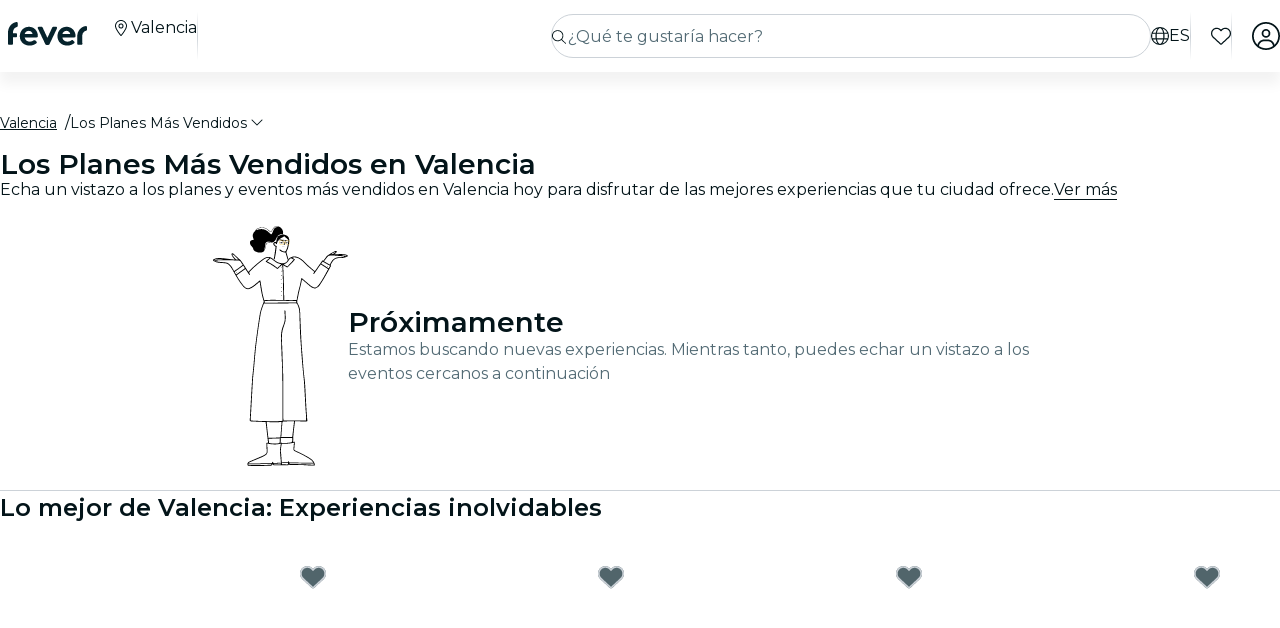

--- FILE ---
content_type: text/html; charset=utf-8
request_url: https://feverup.com/es/valencia/los-planes-mas-vendidos
body_size: 103498
content:
<!DOCTYPE html><html lang="es" dir="ltr"><head>
    <meta charset="utf-8">
    <meta name="viewport" content="width=device-width, initial-scale=1, maximum-scale=1, user-scalable=0">
    <title>🔝 Experiencias y eventos más vendidos de 2026 - Valencia | Fever</title>
    <meta id="description" name="description" content="¿Buscas algún plan para disfrutar estos días? Consigue las entradas a los mejores planes y eventos en Valencia hoy y disfruta al máximo tu ciudad.">
    <base href="/_ng/">
    <link id="canonical" rel="canonical" href="https://feverup.com/es/valencia/los-planes-mas-vendidos">
    <link id="apple-touch-icon" rel="apple-touch-icon" sizes="180x180" href="https://feverup.com/favicons/apple-touch-icon.png">
<link rel="icon" type="image/png" sizes="32x32" href="https://feverup.com/favicons/favicon-32x32.png">
<link rel="icon" type="image/png" sizes="16x16" href="https://feverup.com/favicons/favicon-16x16.png">
<link rel="mask-icon" color="#10212e" href="https://feverup.com/favicons/favicon-safari-pinned-tab.svg">
<link rel="shortcut icon" href="https://feverup.com/favicons/favicon.ico">
<meta name="msapplication-config" content="https://feverup.com/favicons/browserconfig.xml">
    <meta id="al:ios:url" property="al:ios:url" content="fb212044188860269://category/VLC/386"><meta id="al:android:url" property="al:android:url" content="fb212044188860269://category/VLC/386"><meta id="al:android:package" property="al:android:package" content="com.feverup.fever"><link id="alternate:en" rel="alternate" href="https://feverup.com/en/valencia/top-sellers" hreflang="en"><link id="alternate" rel="alternate" href="https://feverup.com/en/valencia/top-sellers" hreflang="x-default"><link id="alternate:es" rel="alternate" href="https://feverup.com/es/valencia/los-planes-mas-vendidos" hreflang="es"><meta id="robots" name="robots" content="index">
    <meta name="google" content="notranslate">
    <meta name="theme-color" content="#ffffff">
    <meta name="mobile-web-app-capable" content="yes">
    <meta name="apple-mobile-web-app-capable" content="yes">
    <link rel="preconnect" href="https://applications-media.feverup.com">
    <link rel="preload" as="font" href="https://feverup.com/fonts/montserrat_v25_JTUSjIg1_i6t8kCHKm459W1hyyTh89ZNpQ.woff2" crossorigin="anonymous">
<link rel="preload" as="font" href="https://feverup.com/fonts/montserrat_v25_JTUSjIg1_i6t8kCHKm459WdhyyTh89ZNpQ.woff2" crossorigin="anonymous">
<link rel="preload" as="font" href="https://feverup.com/fonts/montserrat_v25_JTUSjIg1_i6t8kCHKm459WlhyyTh89Y.woff2" crossorigin="anonymous">
<link rel="preload" as="font" href="https://feverup.com/fonts/montserrat_v25_JTUSjIg1_i6t8kCHKm459WRhyyTh89ZNpQ.woff2" crossorigin="anonymous">
<link rel="preload" as="font" href="https://feverup.com/fonts/montserrat_v25_JTUSjIg1_i6t8kCHKm459WZhyyTh89ZNpQ.woff2" crossorigin="anonymous">
    <meta name="msapplication-TileColor" content="#10212e">
    <meta property="fb:app_id" content="212044188860269">
    <meta id="og:site" property="og:site_name" content="Fever">
    <meta id="og:type" property="og:type" content="website">
    <meta id="og:title" property="og:title" content="🔝 Experiencias y eventos más vendidos de 2026 - Valencia | Fever">
    <meta id="twitter:title" property="twitter:title" content="🔝 Experiencias y eventos más vendidos de 2026 - Valencia | Fever">
    <meta id="og:description" property="og:description" content="¿Buscas algún plan para disfrutar estos días? Consigue las entradas a los mejores planes y eventos en Valencia hoy y disfruta al máximo tu ciudad.">
    <meta id="og:url" property="og:url" content="https://feverup.com/es/valencia/los-planes-mas-vendidos">
    <meta id="og:image" property="og:image" content="https://applications-media.feverup.com/image/upload/f_auto/fever2/filter/photo/52a20416-5cdd-11ec-b608-d6f218da3890.jpg">
    <meta id="twitter:site" property="twitter:site" content="@feverapp">
    <meta id="twitter:description" property="twitter:description" content="¿Buscas algún plan para disfrutar estos días? Consigue las entradas a los mejores planes y eventos en Valencia hoy y disfruta al máximo tu ciudad.">
    <style>@font-face{font-family:Montserrat;font-style:normal;font-weight:400;font-display:swap;src:url(https://feverup.com/fonts/montserrat_v25_JTUSjIg1_i6t8kCHKm459WRhyyTh89ZNpQ.woff2)format('woff2');unicode-range:U+0460-052F,U+1C80-1C88,U+20B4,U+2DE0-2DFF,U+A640-A69F,U+FE2E-FE2F}@font-face{font-family:Montserrat;font-style:normal;font-weight:400;font-display:swap;src:url(https://feverup.com/fonts/montserrat_v25_JTUSjIg1_i6t8kCHKm459W1hyyTh89ZNpQ.woff2)format('woff2');unicode-range:U+0301,U+0400-045F,U+0490-0491,U+04B0-04B1,U+2116}@font-face{font-family:Montserrat;font-style:normal;font-weight:400;font-display:swap;src:url(https://feverup.com/fonts/montserrat_v25_JTUSjIg1_i6t8kCHKm459WZhyyTh89ZNpQ.woff2)format('woff2');unicode-range:U+0102-0103,U+0110-0111,U+0128-0129,U+0168-0169,U+01A0-01A1,U+01AF-01B0,U+1EA0-1EF9,U+20AB}@font-face{font-family:Montserrat;font-style:normal;font-weight:400;font-display:swap;src:url(https://feverup.com/fonts/montserrat_v25_JTUSjIg1_i6t8kCHKm459WdhyyTh89ZNpQ.woff2)format('woff2');unicode-range:U+0100-024F,U+0259,U+1E00-1EFF,U+2020,U+20A0-20AB,U+20AD-20CF,U+2113,U+2C60-2C7F,U+A720-A7FF}@font-face{font-family:Montserrat;font-style:normal;font-weight:400;font-display:swap;src:url(https://feverup.com/fonts/montserrat_v25_JTUSjIg1_i6t8kCHKm459WlhyyTh89Y.woff2)format('woff2');unicode-range:U+0000-00FF,U+0131,U+0152-0153,U+02BB-02BC,U+02C6,U+02DA,U+02DC,U+2000-206F,U+2074,U+20AC,U+2122,U+2191,U+2193,U+2212,U+2215,U+FEFF,U+FFFD}@font-face{font-family:Montserrat;font-style:normal;font-weight:600;font-display:swap;src:url(https://feverup.com/fonts/montserrat_v25_JTUSjIg1_i6t8kCHKm459WRhyyTh89ZNpQ.woff2)format('woff2');unicode-range:U+0460-052F,U+1C80-1C88,U+20B4,U+2DE0-2DFF,U+A640-A69F,U+FE2E-FE2F}@font-face{font-family:Montserrat;font-style:normal;font-weight:600;font-display:swap;src:url(https://feverup.com/fonts/montserrat_v25_JTUSjIg1_i6t8kCHKm459W1hyyTh89ZNpQ.woff2)format('woff2');unicode-range:U+0301,U+0400-045F,U+0490-0491,U+04B0-04B1,U+2116}@font-face{font-family:Montserrat;font-style:normal;font-weight:600;font-display:swap;src:url(https://feverup.com/fonts/montserrat_v25_JTUSjIg1_i6t8kCHKm459WZhyyTh89ZNpQ.woff2)format('woff2');unicode-range:U+0102-0103,U+0110-0111,U+0128-0129,U+0168-0169,U+01A0-01A1,U+01AF-01B0,U+1EA0-1EF9,U+20AB}@font-face{font-family:Montserrat;font-style:normal;font-weight:600;font-display:swap;src:url(https://feverup.com/fonts/montserrat_v25_JTUSjIg1_i6t8kCHKm459WdhyyTh89ZNpQ.woff2)format('woff2');unicode-range:U+0100-024F,U+0259,U+1E00-1EFF,U+2020,U+20A0-20AB,U+20AD-20CF,U+2113,U+2C60-2C7F,U+A720-A7FF}@font-face{font-family:Montserrat;font-style:normal;font-weight:600;font-display:swap;src:url(https://feverup.com/fonts/montserrat_v25_JTUSjIg1_i6t8kCHKm459WlhyyTh89Y.woff2)format('woff2');unicode-range:U+0000-00FF,U+0131,U+0152-0153,U+02BB-02BC,U+02C6,U+02DA,U+02DC,U+2000-206F,U+2074,U+20AC,U+2122,U+2191,U+2193,U+2212,U+2215,U+FEFF,U+FFFD}</style>
    <script>
    if(!window.navigator.userAgent.includes("FeverMobileApp")){
      (function(w,d,s,l,i){w[l]=w[l]||[];w[l].push({'gtm.start':
      new Date().getTime(),event:'gtm.js'});var f=d.getElementsByTagName(s)[0],
      j=d.createElement(s),dl=l!='dataLayer'?'&l='+l:'';j.async=true;j.src=
      'https://www.googletagmanager.com/gtm.js?id='+i+dl;f.parentNode.insertBefore(j,f);
      })(window,document,'script','gtmDataLayer','GTM-T2TC8MV');
    }
  </script>
    <script type="text/javascript">var WLCFG = {"meta":{"404":{"title":"meta.404.title","robots":"noindex,nofollow"},"faqs":{"title":"meta.faqs.title","robots":"noindex,nofollow","description":"meta.faqs.description"},"error":{"title":"meta.error.title","robots":"noindex,nofollow"},"login":{"title":"meta.login.title","robots":"noindex,nofollow","description":"meta.login.description"},"order":{"title":"meta.order.title","robots":"noindex,nofollow"},"plans":{"title":"meta.plans.title","robots":{"default":"noindex,nofollow","channels":[],"defaultWhitelabel":"noindex,nofollow"},"description":"meta.plans.description"},"orders":{"title":"meta.orders.title","robots":"noindex,nofollow"},"status":{"title":"meta.status.title","robots":"noindex,nofollow"},"contact":{"title":"meta.contact.title","robots":"noindex,nofollow"},"profile":{"title":"meta.profile.title","robots":"noindex,nofollow"},"summary":{"title":"meta.summary.title","robots":"noindex,nofollow"},"checkout":{"title":"meta.checkout.title","robots":"noindex,nofollow"},"groupInfo":{"title":"meta.groupInfo.title","robots":"noindex,nofollow","description":"meta.groupInfo.description"},"reschedule":{"title":"meta.reschedule.title","robots":"noindex,nofollow"},"ticketReview":{"title":"reviewQuestionsContainer.feedbackTitle","robots":"noindex,nofollow"},"oauth-callback":{"title":"meta.login.title","robots":"noindex,nofollow"},"generalConditions":{"title":"meta.generalConditions.title","robots":"noindex,nofollow"}},"name":"whitelabel-factory","fever":{"api":{"key":"","secret":""},"url":"","b2bIam":{"organizationId":""},"purchase":{"utm_medium":"b","utm_source":"partner","utm_campaign":""},"assetBucketUrl":"","refreshTokenUrl":"/api/4.2/login/refresh/"},"kiosk":{"show":false},"login":{"terms":[{"label":"gdpr.terms.fever","values":["tos-25052018","privacy-25052018"],"required":true}],"origin":"http://localhost:4200/oauth-callback/","privacyUrl":"$locale/privacy-fever","conditionsUrl":"$locale/general-conditions","signup_source":"fever","skipGdprModal":"disabled","shortLoginFlow":"enabled","conditionsUrlFever":"$locale/condiciones-generales-fever"},"oauth":{"apple":{"scopes":["name","email"],"authUrl":"https://appleid.apple.com/auth/authorize","clientId":"","appleJsUrl":"","getTokenUrl":"https://appleid.apple.com/auth/token","redirectUri":"","responseType":"code"},"kakao":{"scopes":[],"authUrl":"https://kauth.kakao.com/oauth/authorize","clientId":"","getUserUrl":"https://kapi.kakao.com/v2/user/me","getTokenUrl":"https://kauth.kakao.com/oauth/token","redirectUri":"","responseType":"code"},"naver":{"scopes":[],"authUrl":"https://nid.naver.com/oauth2.0/authorize","clientId":"","getUserUrl":"https://openapi.naver.com/v1/nid/me","redirectUri":""},"google":{"scopes":["https://www.googleapis.com/auth/userinfo.profile","https://www.googleapis.com/auth/userinfo.email"],"authUrl":"https://accounts.google.com/o/oauth2/v2/auth","clientId":"","getUserUrl":"https://www.googleapis.com/oauth2/v1/userinfo","redirectUri":""},"facebook":{"scopes":["email"],"authUrl":"https://www.facebook.com/v5.0/dialog/oauth","clientId":"","getUserUrl":"https://graph.facebook.com/v5.0/me","redirectUri":""},"accorSignUp":null},"layout":{"faqs":{"show":false,"showLink":true,"showTitle":true,"showSubtitle":true},"oops":{"showSeeAllEventsButton":true},"plan":{"path":"tickets","showVenue":true,"googleMaps":{"show":false,"options":{"apikey":"AIzaSyDYxheZR8p8AEsyUYvypDTsjF-0nKBw14M","initialZoom":18,"scaleControl":false,"rotateControl":false,"clickableIcons":false,"mapTypeControl":false,"fullscreenControl":false,"streetViewControl":false}},"showBanner":true,"showRating":true,"customLabel":{"show":false},"showGallery":true,"showSiteName":true,"includeAddons":true,"showPlanPlace":true,"showVenueInfo":true,"showPriceTotal":true,"ticketSelector":{"showCustomScrollbar":false,"expandAllSessionsMoreInfo":false},"showPartnerLogo":false,"showPlanUrgency":false,"showPriceAmount":false,"showPowerByFever":"enabled","showPricePerOneItem":false,"showBestPricesAmount":true,"showPlanLocationCity":true,"showShortDescription":false,"showUserPhotoGallery":false,"scrollToTicketSelector":{"status":"disabled"},"showPriceSubtotalLabel":true,"showFeaturedReviewAnswers":true},"login":{"email":{"form":{"email":{"title":"login.emailForm.title"},"guest":{"title":"login.social.guest"}}}},"order":{"show":true,"showPlace":true,"showPricing":true,"showTickets":true,"showToolbar":true,"showInstructions":true,"showDownloadTickets":true,"showBookingQuestions":true,"showTermsAndConditions":true,"showCanValidateUntilForPlans":[],"showContinueExploringButtonToolbar":true},"footer":{"show":false,"height":202,"logoUrl":""},"header":{"show":false,"navbar":{"left":{"show":false,"showMenu":false,"menuDirection":"left"},"right":{"show":true,"login":{"icon":"faUser","show":true},"showFaqs":true,"showMenu":true,"menuLabel":false,"menuDirection":"right","profileSection":{"href":"profile","route":"internal","visibility":{"mobile":"menu","desktop":false},"customCssClass":"navbar__item--profile","titleTranslationKey":"navbar.myProfile","authenticationDisplay":"user-logged-in"}}},"logoUrl":"","logoPosition":{"mobile":"center"}},"cookies":{"show":false,"type":"custom"},"profile":{"menu":[],"showDeletePaymentMethods":true,"showNotificationsPreferences":true},"checkout":{"show":true,"links":[],"promotions":false,"showBackButton":true,"showEmailAlert":false,"showPaymentSecure":true,"termsAndConditions":{"show":false},"showThirdPartyTerms":true,"showBookingQuestionsAnswers":false},"orderList":{"showEmailInBottomPosition":true},"plansList":{"enabled":true,"showPrice":true,"showVenue":true,"showCustomLabel":false,"showLastTickets":false,"showShortDescription":false,"showStrikethroughPrice":false},"zopimChat":{"show":false},"groupsInfo":{"path":"groups-info","show":false,"disallowGenericMailProviders":{"guide":false,"agency":false,"cultural":false,"educational":false}},"reschedule":{"show":false},"bannerEnded":{"buttonHref":"$locale/","showNextEvents":false},"entryPasses":{"enabled":false},"phoneNumber":{"inputPreferredCountries":["us","gb"]},"showZendesk":true,"oauthCallback":{"show":true},"ticketUpgrade":{"show":false},"bookingQuestions":{"showTitle":true,"showTicketLabel":false,"showTicketCounter":false,"showMainPlanDetails":true,"showAlwaysBookingQuestions":true,"giftAidOptInNeedsVerification":false,"showPreBookingAlertNotification":false,"hasGiftAidAddressLookupCondition":false},"highlightedPlans":{"show":false,"withTitle":false},"skipFreePurchase":true,"alwaysShowTicketPrice":false},"sentry":{"dsn":"","debug":"","enabled":"","environment":""},"stripe":{"paymentRequestCountriesMap":{"AE":"AE","AT":"AT","AU":"AU","BE":"BE","BG":"BG","BR":"BR","CA":"CA","CH":"CH","CI":"CI","CR":"CR","CY":"CY","CZ":"CZ","DE":"DE","DK":"DK","DO":"DO","EE":"EE","ES":"ES","FI":"FI","FR":"FR","GI":"GI","GR":"GR","GT":"GT","HK":"HK","HR":"HR","HU":"HU","ID":"ID","IE":"IE","IN":"IN","IT":"IT","JP":"JP","LI":"LI","LT":"LT","LU":"LU","LV":"LV","MT":"MT","MX":"MX","MY":"MY","NL":"NL","NO":"NO","NZ":"NZ","PE":"PE","PH":"PH","PL":"PL","PT":"PT","RO":"RO","SE":"SE","SG":"SG","SI":"SI","SK":"SK","SN":"SN","TH":"TH","TT":"TT","UK":"GB","US":"US","UY":"UY"}},"channel":"fever-marketplace","datadog":{"rum":{"enabled":"","trackLongTasks":true,"trackResources":true,"traceSampleRate":99,"sessionSampleRate":90,"trackFrustrations":true,"telemetrySampleRate":0,"trackUserInteractions":true,"useSecureSessionCookie":false,"sessionReplaySampleRate":0},"site":"datadoghq.com","clientToken":"","environment":"","applicationId":""},"pricing":{"includeBookingFeesInCartAndPlan":true},"webView":false,"features":{"checkout":{"layout":{},"payment":{"layout":{},"settings":{"gateways":{"nuvei":{"payUEnvironment":"live","nuveiEnvironment":"prod"},"paypal":{"debug":"false"},"checkout":{"key":"pk_ypka55zhracx7kz5xggqow7o4e4"},"googlePay":{"merchantId":"BCR2DN4TZSMIDPLF","environment":"PRODUCTION"},"processOut":{"key":"proj_fPlZa4x4bP3fkC7A1jrKdDCZDILrLGA7","riskEnvironment":"PRODUCTION"},"mercadoPago":{"keys":{"AR":"APP_USR-b0e6331c-b7cc-4a19-ae1e-6b76781747e1"}}}}},"settings":{"bypassVouchersEnabledRules":true}},"reschedule":{"layout":{"showTrustpilotReviewModal":true}}},"siteName":"Fever","tracking":{"source":"","mixpanel":{"token":"","enabled":"","crossSubdomainCookie":true},"googleTagManager":{"token":"","enabled":""}},"groupsUrl":"","processout":{"key":""},"experiments":{"optimizely":{"key":"","logLevel":""}},"staticPages":[{"path":"faqs","content":{"body":"faqs.body","title":"faqs.title"}},{"path":"general-conditions","content":{"body":"generalConditions.body","title":"generalConditions.title"},"metaKey":"generalConditions"},{"path":"condiciones-generales","content":{"body":"generalConditions.body","title":"generalConditions.title"},"metaKey":"generalConditions"}],"multiLanguage":{"defaultLocale":"en-GB","hrefLangXDefault":"en","supportedLocales":[{"code":"es-ES"},{"code":"en-GB"},{"code":"ko-KR"},{"code":"de-DE"},{"code":"pt-PT"},{"code":"fr-FR"},{"code":"ja-JP"},{"code":"ar-AE"},{"code":"zh-HK"}],"languageSuggestion":{"enabled":true,"mapping":{"ar":"ar-AE","de":"de-DE","en":"en-GB","es":"es-ES","fr":"fr-FR","it":"it-IT","ja":"ja-JP","ko":"ko-KR","ne":"nl-NL","pt":"pt-PT","zh":"zh-CN"}},"showSlugWithCountry":false},"multiPlanCart":{"basket":{"icon":null,"enabled":false,"plansToCheckoutFlow":null,"taxonomyAfterAddToCart":null},"enabled":false},"paymentMethods":[],"transferTicket":{"enabled":true,"isTransferViaLinkEnabled":true,"isTransferViaEmailEnabled":false},"errorMonitoring":{"denyUrls":"","ignoreStack":"","ignoreErrors":"","ignoreBreadcrumbs":""},"eventSchemaMarkUp":true,"trustpilot":{"companyId":"feverup.com"},"applicationId":"5298284f-8a33-4269-99a6-bff6979dd27e"};</script>
  <link rel="stylesheet" href="styles-6OQYYSUR.css"><link rel="modulepreload" href="chunk-UI6XE2AJ.js"><link rel="modulepreload" href="chunk-ZYP72VXV.js"><link rel="modulepreload" href="chunk-QDVFSYKX.js"><link rel="modulepreload" href="chunk-VGZHL4SZ.js"><link rel="modulepreload" href="chunk-USGKWFKM.js"><link rel="modulepreload" href="chunk-FRQTPSD2.js"><link rel="modulepreload" href="chunk-G5RKZAMH.js"><link rel="modulepreload" href="chunk-EJC6W57J.js"><link rel="modulepreload" href="chunk-QOKRPVAB.js"><link rel="modulepreload" href="chunk-Z5A25URW.js"><link rel="modulepreload" href="chunk-ZEY4HDCW.js"><link rel="modulepreload" href="chunk-WF3HYYI4.js"><link rel="modulepreload" href="chunk-DXYQW2J7.js"><link rel="modulepreload" href="chunk-7LVDUJXF.js"><link rel="modulepreload" href="chunk-G6Z6RZW2.js"><link rel="modulepreload" href="chunk-N2FXY4OY.js"><link rel="modulepreload" href="chunk-ZUVKAVC3.js"><link rel="modulepreload" href="chunk-GCCMOWTH.js"><link rel="modulepreload" href="chunk-33VDDT3I.js"><link rel="modulepreload" href="chunk-VNAEWROM.js"><link rel="modulepreload" href="chunk-S2ABZSH2.js"><link rel="modulepreload" href="chunk-RKAIZY3D.js"><link rel="modulepreload" href="chunk-NUKUDV6Y.js"><link rel="modulepreload" href="chunk-B7FFOW3U.js"><link rel="modulepreload" href="chunk-CM6SNPGD.js"><link rel="modulepreload" href="chunk-U4Z4M3HH.js"><link rel="modulepreload" href="chunk-B3IU32TP.js"><link rel="modulepreload" href="chunk-I6V4VS2Y.js"><link rel="modulepreload" href="chunk-TYHOS4ME.js"><link rel="modulepreload" href="chunk-LJOLDJAC.js"><link rel="modulepreload" href="chunk-KGDTOL5K.js"><link rel="modulepreload" href="chunk-TEOEJT4X.js"><link rel="modulepreload" href="chunk-BDPOHLG4.js"><link rel="modulepreload" href="chunk-CIEFVZ27.js"><link rel="modulepreload" href="chunk-QRA2GSFL.js"><link rel="modulepreload" href="chunk-MFPIIWXB.js"><link rel="modulepreload" href="chunk-AJKTHQTC.js"><link rel="modulepreload" href="chunk-PC7CDGIS.js"><link rel="modulepreload" href="chunk-E45V66VN.js"><link rel="modulepreload" href="chunk-VF4JBQOE.js"><link rel="modulepreload" href="chunk-G7F42MBR.js"><link rel="modulepreload" href="chunk-GFROSX3E.js"><link rel="modulepreload" href="chunk-VKODUNNB.js"><link rel="modulepreload" href="chunk-GLZSOUVR.js"><link rel="modulepreload" href="chunk-CXDPHJ5K.js"><link rel="modulepreload" href="chunk-27RDW23M.js"><link rel="modulepreload" href="chunk-S466T7SF.js"><link rel="modulepreload" href="chunk-FY4HHPMZ.js"><link rel="modulepreload" href="chunk-HZHDFYBK.js"><link rel="modulepreload" href="chunk-ZV32SIAG.js"><link rel="modulepreload" href="chunk-DF35CQDP.js"><link rel="modulepreload" href="chunk-IQPG6PRO.js"><link rel="modulepreload" href="chunk-3PL3BHSI.js"><link rel="modulepreload" href="chunk-2ZYAUJFR.js"><link rel="modulepreload" href="chunk-CYMPCVXM.js"><link rel="modulepreload" href="chunk-UF66XVNV.js"><link rel="modulepreload" href="chunk-YMWFNUAA.js"><link rel="modulepreload" href="chunk-PYWLIQMS.js"><link rel="modulepreload" href="chunk-33R32UKW.js"><link rel="modulepreload" href="chunk-F4VSLMJV.js"><link rel="modulepreload" href="chunk-A7EGNJIC.js"><link rel="modulepreload" href="chunk-DKYRXMLX.js"><link rel="modulepreload" href="chunk-S32O7P7H.js"><link rel="modulepreload" href="chunk-AN2TG4OM.js"><link rel="modulepreload" href="chunk-6IKISHPM.js"><link rel="modulepreload" href="chunk-5ZUAGKMT.js"><link rel="modulepreload" href="chunk-DOHOEUJZ.js"><link rel="modulepreload" href="chunk-NCF4ST5M.js"><link rel="modulepreload" href="chunk-4YLKLECK.js"><link rel="modulepreload" href="chunk-MWOMBOIT.js"><link rel="modulepreload" href="chunk-EKXJ4UAH.js"><link rel="modulepreload" href="chunk-UH4DVDJO.js"><link rel="modulepreload" href="chunk-776INJTU.js"><link rel="modulepreload" href="chunk-5KK6U7IM.js"><link rel="modulepreload" href="chunk-NRJMA5SK.js"><link rel="modulepreload" href="chunk-EPXZFJTF.js"><link rel="modulepreload" href="chunk-G2XDLDCX.js"><link rel="modulepreload" href="chunk-GJW3YJKT.js"><link rel="modulepreload" href="chunk-J5ZWKWDE.js"><link rel="modulepreload" href="chunk-TDEFAY4H.js"><link rel="modulepreload" href="chunk-L275TGPT.js"><link rel="modulepreload" href="chunk-2N6FWOS2.js"><link rel="modulepreload" href="chunk-OAX5OLEO.js"><link rel="modulepreload" href="chunk-ASLFU6SV.js"><link rel="modulepreload" href="chunk-FNOGBDTO.js"><link rel="modulepreload" href="chunk-I6GL4W5F.js"><link rel="modulepreload" href="chunk-3BK476CJ.js"><link rel="modulepreload" href="chunk-I63G3ANH.js"><link rel="modulepreload" href="chunk-34LKYUSG.js"><link rel="modulepreload" href="chunk-IQLGKNVT.js"><link rel="modulepreload" href="chunk-FB6EGVLO.js"><link rel="modulepreload" href="chunk-G6N6ADOB.js"><link rel="modulepreload" href="chunk-2LZ5J6OB.js"><link rel="modulepreload" href="chunk-CEO5SLK2.js"><link rel="modulepreload" href="chunk-KL2NMQGE.js"><link rel="modulepreload" href="chunk-OZPCPRIE.js"><link rel="modulepreload" href="chunk-VLWJJPSH.js"><link rel="modulepreload" href="chunk-W5Z7DR5Q.js"><link rel="modulepreload" href="chunk-FSRCPBEU.js"><link rel="modulepreload" href="chunk-E4IZFXPF.js"><link rel="modulepreload" href="chunk-N2YEVHHP.js"><link rel="modulepreload" href="chunk-AZR7K55R.js"><link rel="modulepreload" href="chunk-BAVYL5HQ.js"><link rel="modulepreload" href="chunk-2FN7Y77Z.js"><link rel="modulepreload" href="chunk-MJBNNSTM.js"><link rel="modulepreload" href="chunk-6FSQ7MSI.js"><link rel="modulepreload" href="chunk-DP2MLYNZ.js"><link rel="modulepreload" href="chunk-SPYBH5LN.js"><link rel="modulepreload" href="chunk-TX4NIM6I.js"><link rel="modulepreload" href="chunk-LLBPINT7.js"><link rel="modulepreload" href="chunk-S2WTXCLX.js"><link rel="modulepreload" href="chunk-QK6KOL36.js"><link rel="modulepreload" href="chunk-QX6UIIXC.js"><link rel="modulepreload" href="chunk-DVRMFMXI.js"><link rel="modulepreload" href="chunk-66EDGMMD.js"><link rel="modulepreload" href="chunk-MWJ43QRB.js"><link rel="modulepreload" href="chunk-DYFVJCMG.js"><link rel="modulepreload" href="chunk-6K3G36ZT.js"><link rel="modulepreload" href="chunk-IUC36L4P.js"><link rel="modulepreload" href="chunk-K6KVXJ4J.js"><link rel="modulepreload" href="chunk-P3BJPPI3.js"><link rel="modulepreload" href="chunk-YRTTLBJV.js"><link rel="modulepreload" href="chunk-7X44WUSR.js"><link rel="modulepreload" href="chunk-Q5L7C2AA.js"><link rel="modulepreload" href="chunk-ESGVIKOR.js"><link rel="modulepreload" href="chunk-C46JXEOT.js"><link rel="modulepreload" href="chunk-F4632K7X.js"><link rel="modulepreload" href="chunk-GGSCAFU6.js"><link rel="modulepreload" href="chunk-B6J6CCW2.js"><link rel="modulepreload" href="chunk-R6NZDADR.js"><link rel="modulepreload" href="chunk-JFO46OWO.js"><link rel="modulepreload" href="chunk-WV6XJSY6.js"><link rel="modulepreload" href="chunk-KYSZ5MXW.js"><link rel="modulepreload" href="chunk-RUJJFSTZ.js"><link rel="modulepreload" href="chunk-NAVNPNPR.js"><link rel="modulepreload" href="chunk-YLWB7JQB.js"><link rel="modulepreload" href="chunk-ANOOBAYK.js"><link rel="modulepreload" href="chunk-K3B3KGJ4.js"><link rel="modulepreload" href="chunk-2W2SRS6E.js"><link rel="modulepreload" href="chunk-HRWYGL6K.js"><link rel="modulepreload" href="chunk-XJI34AFO.js"><link rel="modulepreload" href="chunk-ASRAST6M.js"><link rel="modulepreload" href="chunk-BVN4NCMN.js"><link rel="modulepreload" href="chunk-GPVBN3GL.js"><link rel="modulepreload" href="chunk-YDV5YEHW.js"><link rel="modulepreload" href="chunk-5IR2KCNH.js"><link rel="modulepreload" href="chunk-K2A2PGFL.js"><link rel="modulepreload" href="chunk-CYDYY6PH.js"><link rel="modulepreload" href="chunk-T4W6X7ZH.js"><link rel="modulepreload" href="chunk-7FTK22IG.js"><link rel="modulepreload" href="chunk-IZYATY6Y.js"><link rel="modulepreload" href="chunk-V74JJAW6.js"><link rel="modulepreload" href="chunk-IZJVSH7A.js"><link rel="modulepreload" href="chunk-G3W73SMK.js"><link rel="modulepreload" href="chunk-QERANH46.js"><link rel="modulepreload" href="chunk-BRZNW3RO.js"><link rel="modulepreload" href="chunk-5QURHJXJ.js"><link rel="modulepreload" href="chunk-ZZEACG2S.js"><link rel="modulepreload" href="chunk-5RSKD6SW.js"><link rel="modulepreload" href="chunk-ZEWL3AIY.js"><link rel="modulepreload" href="chunk-ECWD7DXZ.js"><link rel="modulepreload" href="chunk-H432VPRY.js"><link rel="modulepreload" href="chunk-7UGVV3R3.js"><link rel="modulepreload" href="chunk-IU7GDB5M.js"><link rel="modulepreload" href="chunk-WOSFDAKC.js"><link rel="modulepreload" href="chunk-DEWJW6DA.js"><link rel="modulepreload" href="chunk-MYGVDC32.js"><link rel="modulepreload" href="chunk-7RJD6XW2.js"><link rel="modulepreload" href="chunk-F3Z3M2WI.js"><link rel="modulepreload" href="chunk-SQEU7CE6.js"><link rel="modulepreload" href="chunk-RV56R6PH.js"><link rel="modulepreload" href="chunk-YZFCHU2E.js"><link rel="modulepreload" href="chunk-WOSLRZWH.js"><link rel="modulepreload" href="chunk-NQDC352B.js"><link rel="modulepreload" href="chunk-DVFKD4ZP.js"><link rel="modulepreload" href="chunk-Z4RXU5GX.js"><link rel="modulepreload" href="chunk-RYDXUQXT.js"><link rel="modulepreload" href="chunk-4KCXTBP2.js"><link rel="modulepreload" href="chunk-Z6LGKVRX.js"><link rel="modulepreload" href="chunk-VMLLNHZY.js"><link rel="modulepreload" href="chunk-6SG44WW6.js"><link rel="modulepreload" href="chunk-DVTLQUOU.js"><link rel="modulepreload" href="chunk-UOVO4OGT.js"><link rel="modulepreload" href="chunk-6I7G6RDN.js"><link rel="modulepreload" href="chunk-W7ZCGC25.js"><link rel="modulepreload" href="chunk-572XNPZ7.js"><link rel="modulepreload" href="chunk-4OOWA7DM.js"><link rel="modulepreload" href="chunk-WYR6HGP4.js"><link rel="modulepreload" href="chunk-Y2AXP3QL.js"><link rel="modulepreload" href="chunk-IKULQKW7.js"><link rel="modulepreload" href="chunk-NUHOF3CJ.js"><link rel="modulepreload" href="chunk-6V2SPRA4.js"><link rel="modulepreload" href="chunk-KKCENI2K.js"><link rel="modulepreload" href="chunk-5FSZCNT7.js"><link rel="modulepreload" href="chunk-L4RKWTHP.js"><link rel="modulepreload" href="chunk-YGZKOAHI.js"><link rel="modulepreload" href="chunk-MUV7VCPH.js"><link rel="modulepreload" href="chunk-6HMBXUPC.js"><link rel="modulepreload" href="chunk-IXSWPW7F.js"><style ng-app-id="serverApp">@keyframes _ngcontent-serverApp-c787174168_skeleton-loading{0%{background-position:200%}to{background-position:-200%}}.main-wrapper[_ngcontent-serverApp-c787174168]{padding-top:4.5rem;position:relative;background-color:var(--theme-header-color-background, #06232c);min-height:100vh;font-family:var(--font-family--base, "Montserrat", sans-serif)}.main-wrapper.main-wrapper--variant[_ngcontent-serverApp-c787174168]{padding-top:4.5rem;transition:padding-top .3s ease}@media (max-width: 47.98rem){.main-wrapper.main-wrapper--variant[_ngcontent-serverApp-c787174168]{padding-top:3.5rem}}.main-wrapper.main-wrapper--variant.main-wrapper--small-viewport-height[_ngcontent-serverApp-c787174168]{min-height:100svh}.main-wrapper.main-wrapper--variant.main-wrapper--light-bg[_ngcontent-serverApp-c787174168]{background-color:#fff}.main-wrapper.main-wrapper--variant.main-wrapper--cinema-bg[_ngcontent-serverApp-c787174168]{background:#031419}.main-wrapper.main-wrapper--variant.main-wrapper--no-padding[_ngcontent-serverApp-c787174168]{padding-top:0}@media (max-width: 79.98rem){.main-wrapper.main-wrapper--variant.main-wrapper--hide-search[_ngcontent-serverApp-c787174168]{padding-top:3.5rem}}</style><style ng-app-id="serverApp">@keyframes _ngcontent-serverApp-c4136903757_skeleton-loading{0%{background-position:200%}to{background-position:-200%}}.fv-navbar[_ngcontent-serverApp-c4136903757]{background-color:var(--theme-header-color-background, #06232c);position:fixed;display:flex;flex-wrap:wrap;top:0;width:100%;align-items:center;box-shadow:0 .75rem .75rem #0000000d;padding-block:.75rem;padding-inline:1rem;z-index:1030;transition:transform .3s ease-in-out;min-height:3.5rem}.fv-navbar--has-banner[_ngcontent-serverApp-c4136903757]{top:2.25rem}.fv-navbar--wrapper[_ngcontent-serverApp-c4136903757]{width:100%;display:flex;flex-wrap:wrap;align-items:center;max-width:80rem;margin:0 auto}@media (min-width: 62rem){.fv-navbar--wrapper[_ngcontent-serverApp-c4136903757]{padding-left:.5rem}}.fv-navbar__location-icon-button[_ngcontent-serverApp-c4136903757]{width:1.125rem;height:1.125rem;cursor:pointer;color:#fff;margin-top:-.5rem;display:block;border-radius:.25rem}@media (min-width: 48rem){.fv-navbar__location-icon-button[_ngcontent-serverApp-c4136903757]{padding:.25rem}}.fv-navbar__location-icon-button[_ngcontent-serverApp-c4136903757]:focus-visible{outline:.25rem solid #aacbe1;outline-offset:.125rem}.fv-navbar__location-icon-button[_ngcontent-serverApp-c4136903757]   fv-fa-icon[_ngcontent-serverApp-c4136903757]{color:#fff;width:1rem;height:1rem}.fv-navbar__location-icon-button-light[_ngcontent-serverApp-c4136903757]{color:#031419}.fv-navbar__location-icon-button-light[_ngcontent-serverApp-c4136903757]   fv-fa-icon[_ngcontent-serverApp-c4136903757]{color:#031419}@media (min-width: 48rem){.fv-navbar__location-icon-button[_ngcontent-serverApp-c4136903757]{display:none}}@media (min-width: 48rem){.fv-navbar--no-search[_ngcontent-serverApp-c4136903757]   .fv-navbar__tools[_ngcontent-serverApp-c4136903757]{flex:1}}.fv-navbar--no-search.fv-navbar--down[_ngcontent-serverApp-c4136903757]{transform:translateY(0)}.fv-navbar__load-cities-spinner[_ngcontent-serverApp-c4136903757]{height:1rem;width:1rem;color:#fff}@media (max-width: 61.98rem){.fv-navbar--up[_ngcontent-serverApp-c4136903757]{transform:translateY(0)}.fv-navbar--down[_ngcontent-serverApp-c4136903757]{transform:translateY(-4.5rem)}}@media (min-width: 48rem){.fv-navbar[_ngcontent-serverApp-c4136903757]{padding-inline:1.5rem;min-height:4.5rem}}.fv-navbar[_ngcontent-serverApp-c4136903757]   app-favorites-icon[_ngcontent-serverApp-c4136903757]{display:flex}.fv-navbar__toggler[_ngcontent-serverApp-c4136903757]{color:var(--theme-color-text-contrast, #ffffff);background:none;font-size:1.5rem;border:none;line-height:.5em;outline:none;width:1.125rem;height:1.125rem;display:flex;align-items:center;border-radius:.25rem}@media (min-width: 48rem){.fv-navbar__toggler[_ngcontent-serverApp-c4136903757]{padding:.25rem}}.fv-navbar__toggler[_ngcontent-serverApp-c4136903757]:focus-visible{outline:.25rem solid #aacbe1;outline-offset:.125rem}.fv-navbar__toggler[_ngcontent-serverApp-c4136903757]   fv-fa-icon[_ngcontent-serverApp-c4136903757]{vertical-align:sub;margin-inline-end:0;width:100%;height:100%;color:#fff}@media (min-width: 48rem){.fv-navbar__toggler-item[_ngcontent-serverApp-c4136903757]{display:none}}@media (min-width: 48rem){.fv-navbar__toggler[_ngcontent-serverApp-c4136903757]{display:none}}.fv-navbar__logo--not-discovery[_ngcontent-serverApp-c4136903757]{flex:1}.fv-navbar__tools[_ngcontent-serverApp-c4136903757]{display:flex;flex-direction:row;padding:0;margin:0;justify-content:flex-end;flex:1 1 0;width:auto;min-width:0;list-style:none;align-items:center}.fv-navbar__tools[_ngcontent-serverApp-c4136903757]   li[_ngcontent-serverApp-c4136903757]{font-size:1.75rem;line-height:.5em}.fv-navbar__tools[_ngcontent-serverApp-c4136903757]   li.fv-navbar__tools__search[_ngcontent-serverApp-c4136903757]{font-size:unset;line-height:unset}@media (min-width: 48rem){.fv-navbar__tools__search[_ngcontent-serverApp-c4136903757]{display:none}}@media (max-width: 47.98rem){.fv-navbar__tools[_ngcontent-serverApp-c4136903757]{position:relative;right:0}.fv-navbar__tools.is-open[_ngcontent-serverApp-c4136903757]{position:absolute;right:-8rem}.fv-navbar__tools.is-open.no-filters[_ngcontent-serverApp-c4136903757]{right:-5.5rem}}@media (min-width: 48rem){.fv-navbar__tools[_ngcontent-serverApp-c4136903757]{order:3;flex:0 0 auto;width:auto;max-width:100%}}.fv-navbar__tools--not-discovery[_ngcontent-serverApp-c4136903757]{flex:0 1 auto}@media (max-width: 47.98rem){.fv-navbar__tools--not-discovery[_ngcontent-serverApp-c4136903757]{order:2}}.fv-navbar__tools--not-discovery--not-logo[_ngcontent-serverApp-c4136903757]{flex:1 1 0}.fv-navbar__tools[_ngcontent-serverApp-c4136903757]   .is-hidden[_ngcontent-serverApp-c4136903757]{display:none}.fv-navbar__tools[_ngcontent-serverApp-c4136903757]   li[_ngcontent-serverApp-c4136903757]{position:relative;margin-inline-start:1.25rem;color:#fff}.fv-navbar__tools[_ngcontent-serverApp-c4136903757]   .fa[_ngcontent-serverApp-c4136903757]{font-size:1.5rem}.fv-navbar__search[_ngcontent-serverApp-c4136903757]{width:100%;padding-block:1rem 0;padding-inline:0;position:relative;text-align:end;display:none}@media (min-width: 48rem){.fv-navbar__search[_ngcontent-serverApp-c4136903757]{display:unset;flex:1 1 0;width:auto;min-width:0;padding-block:0;padding-inline:0;order:2}}.fv-navbar__menu[_ngcontent-serverApp-c4136903757]{display:flex;flex-basis:100%;flex-grow:1;align-items:center}@media (max-width: 47.98rem){.fv-navbar__menu[_ngcontent-serverApp-c4136903757]{position:absolute;display:block;width:100%;overflow:hidden;top:100%;background:#031419;margin-block:0;margin-inline:-1rem;transition:.3s all ease-in-out;visibility:hidden;max-height:0;opacity:.6}.fv-navbar__menu.is-open[_ngcontent-serverApp-c4136903757]{visibility:visible;opacity:1;max-height:calc(100vh - 56px)}}@media (min-width: 48rem){.fv-navbar__menu[_ngcontent-serverApp-c4136903757]{flex:0 0 auto;width:auto;max-width:100%;order:1;transition:none;visibility:visible}}.fv-navbar__location-icon[_ngcontent-serverApp-c4136903757]{padding:.5rem;padding-inline:.375rem;border:.0625rem solid #06232c;border-radius:2rem;color:#06232c}@media (min-width: 48rem){.fv-navbar__location-icon[_ngcontent-serverApp-c4136903757]{display:none}}.fv-navbar__link[_ngcontent-serverApp-c4136903757]{color:var(--theme-color-text-contrast, #ffffff);font-weight:600;text-decoration:none;cursor:pointer}.fv-navbar__link--lang[_ngcontent-serverApp-c4136903757]{display:flex;align-items:center;justify-content:center;text-transform:uppercase;font-size:0;color:#fff;transition:color .3s ease}.fv-navbar__link--lang[_ngcontent-serverApp-c4136903757]   fv-fa-icon[_ngcontent-serverApp-c4136903757]{font-size:.875rem;width:1rem;height:1rem;display:block;color:#fff;transition:color .3s ease}@media (min-width: 48rem){.fv-navbar__link--lang[_ngcontent-serverApp-c4136903757]   fv-fa-icon[_ngcontent-serverApp-c4136903757]{width:1.125rem;height:1.125rem}}@media (min-width: 48rem){.fv-navbar__link--lang[_ngcontent-serverApp-c4136903757]:hover{color:#f2f3f3}.fv-navbar__link--lang[_ngcontent-serverApp-c4136903757]:hover   fv-fa-icon[_ngcontent-serverApp-c4136903757]{color:#f2f3f3}}@media (min-width: 48rem){.fv-navbar__link--lang[_ngcontent-serverApp-c4136903757]{font:400 1rem/1.5rem Montserrat,sans-serif;line-height:1rem;gap:.375rem}}.fv-navbar__menu-link[_ngcontent-serverApp-c4136903757]{display:flex;text-decoration:none;cursor:pointer;max-width:100%;gap:.75rem}.fv-navbar__menu-link--dropdown[_ngcontent-serverApp-c4136903757]{cursor:pointer}@media (max-width: 47.98rem){.fv-navbar__menu-link--dropdown[_ngcontent-serverApp-c4136903757]{display:none}}.fv-navbar--light[_ngcontent-serverApp-c4136903757]{background-color:#fff;transition:all .3s ease}.fv-navbar--light[_ngcontent-serverApp-c4136903757]   fv-fa-icon[_ngcontent-serverApp-c4136903757]{color:#031419}.fv-navbar--light[_ngcontent-serverApp-c4136903757]   .fv-navbar__divider[_ngcontent-serverApp-c4136903757]{background:linear-gradient(#fff,#ccd2d8,#fff)}.fv-navbar--light[_ngcontent-serverApp-c4136903757]   .fv-navbar__menu-item[_ngcontent-serverApp-c4136903757], .fv-navbar--light[_ngcontent-serverApp-c4136903757]   .fv-navbar__button--city-name[_ngcontent-serverApp-c4136903757], .fv-navbar--light[_ngcontent-serverApp-c4136903757]   .fv-navbar[_ngcontent-serverApp-c4136903757]   .fv-category-menu__link[_ngcontent-serverApp-c4136903757], .fv-navbar--light[_ngcontent-serverApp-c4136903757]   .fv-navbar__link--lang[_ngcontent-serverApp-c4136903757], .fv-navbar--light[_ngcontent-serverApp-c4136903757]   .fv-navbar__search-icon[_ngcontent-serverApp-c4136903757], .fv-navbar--light[_ngcontent-serverApp-c4136903757]   .fv-navbar__toggler[_ngcontent-serverApp-c4136903757]{color:#031419}.fv-navbar--light[_ngcontent-serverApp-c4136903757]   .fv-navbar__menu-item[_ngcontent-serverApp-c4136903757]   fv-fa-icon[_ngcontent-serverApp-c4136903757], .fv-navbar--light[_ngcontent-serverApp-c4136903757]   .fv-navbar__button--city-name[_ngcontent-serverApp-c4136903757]   fv-fa-icon[_ngcontent-serverApp-c4136903757], .fv-navbar--light[_ngcontent-serverApp-c4136903757]   .fv-navbar[_ngcontent-serverApp-c4136903757]   .fv-category-menu__link[_ngcontent-serverApp-c4136903757]   fv-fa-icon[_ngcontent-serverApp-c4136903757], .fv-navbar--light[_ngcontent-serverApp-c4136903757]   .fv-navbar__link--lang[_ngcontent-serverApp-c4136903757]   fv-fa-icon[_ngcontent-serverApp-c4136903757], .fv-navbar--light[_ngcontent-serverApp-c4136903757]   .fv-navbar__search-icon[_ngcontent-serverApp-c4136903757]   fv-fa-icon[_ngcontent-serverApp-c4136903757], .fv-navbar--light[_ngcontent-serverApp-c4136903757]   .fv-navbar__toggler[_ngcontent-serverApp-c4136903757]   fv-fa-icon[_ngcontent-serverApp-c4136903757]{color:#031419}.fv-navbar--light[_ngcontent-serverApp-c4136903757]   .fv-navbar__menu-item[_ngcontent-serverApp-c4136903757]   .fv-category-menu__link[_ngcontent-serverApp-c4136903757], .fv-navbar--light[_ngcontent-serverApp-c4136903757]   .fv-navbar__button--city-name[_ngcontent-serverApp-c4136903757]   .fv-category-menu__link[_ngcontent-serverApp-c4136903757], .fv-navbar--light[_ngcontent-serverApp-c4136903757]   .fv-navbar[_ngcontent-serverApp-c4136903757]   .fv-category-menu__link[_ngcontent-serverApp-c4136903757]   .fv-category-menu__link[_ngcontent-serverApp-c4136903757], .fv-navbar--light[_ngcontent-serverApp-c4136903757]   .fv-navbar__link--lang[_ngcontent-serverApp-c4136903757]   .fv-category-menu__link[_ngcontent-serverApp-c4136903757], .fv-navbar--light[_ngcontent-serverApp-c4136903757]   .fv-navbar__search-icon[_ngcontent-serverApp-c4136903757]   .fv-category-menu__link[_ngcontent-serverApp-c4136903757], .fv-navbar--light[_ngcontent-serverApp-c4136903757]   .fv-navbar__toggler[_ngcontent-serverApp-c4136903757]   .fv-category-menu__link[_ngcontent-serverApp-c4136903757]{color:#031419}.fv-navbar--light__hide-shadow[_ngcontent-serverApp-c4136903757]{box-shadow:unset}@media (max-width: 61.98rem){.fv-navbar--light[_ngcontent-serverApp-c4136903757]   .fv-navbar__menu-item[_ngcontent-serverApp-c4136903757], .fv-navbar--light[_ngcontent-serverApp-c4136903757]   .fv-navbar__button--city-name[_ngcontent-serverApp-c4136903757], .fv-navbar--light[_ngcontent-serverApp-c4136903757]   .fv-category-menu__link[_ngcontent-serverApp-c4136903757]{color:#031419}}.fv-navbar--has-theme[_ngcontent-serverApp-c4136903757]{background-color:var(--theme-header-color-background, #06232c);box-shadow:unset}.fv-navbar--has-theme[_ngcontent-serverApp-c4136903757]   app-divider[_ngcontent-serverApp-c4136903757]{display:none}.fv-navbar--has-theme[_ngcontent-serverApp-c4136903757]   fv-fa-icon[_ngcontent-serverApp-c4136903757]{color:var(--theme-color-text-contrast, #ffffff)}.fv-navbar--has-theme[_ngcontent-serverApp-c4136903757]   .fv-navbar__divider[_ngcontent-serverApp-c4136903757]{display:none}.fv-navbar--has-theme[_ngcontent-serverApp-c4136903757]   .fv-navbar__menu-item[_ngcontent-serverApp-c4136903757], .fv-navbar--has-theme[_ngcontent-serverApp-c4136903757]   .fv-navbar__button--city-name[_ngcontent-serverApp-c4136903757], .fv-navbar--has-theme[_ngcontent-serverApp-c4136903757]   .fv-navbar[_ngcontent-serverApp-c4136903757]   .fv-category-menu__link[_ngcontent-serverApp-c4136903757], .fv-navbar--has-theme[_ngcontent-serverApp-c4136903757]   .fv-navbar__link--lang[_ngcontent-serverApp-c4136903757], .fv-navbar--has-theme[_ngcontent-serverApp-c4136903757]   .fv-navbar__search-icon[_ngcontent-serverApp-c4136903757], .fv-navbar--has-theme[_ngcontent-serverApp-c4136903757]   .fv-navbar__toggler[_ngcontent-serverApp-c4136903757]{color:var(--theme-color-text-contrast, #ffffff)}.fv-navbar--has-theme[_ngcontent-serverApp-c4136903757]   .fv-navbar__menu-item[_ngcontent-serverApp-c4136903757]   fv-fa-icon[_ngcontent-serverApp-c4136903757], .fv-navbar--has-theme[_ngcontent-serverApp-c4136903757]   .fv-navbar__button--city-name[_ngcontent-serverApp-c4136903757]   fv-fa-icon[_ngcontent-serverApp-c4136903757], .fv-navbar--has-theme[_ngcontent-serverApp-c4136903757]   .fv-navbar[_ngcontent-serverApp-c4136903757]   .fv-category-menu__link[_ngcontent-serverApp-c4136903757]   fv-fa-icon[_ngcontent-serverApp-c4136903757], .fv-navbar--has-theme[_ngcontent-serverApp-c4136903757]   .fv-navbar__link--lang[_ngcontent-serverApp-c4136903757]   fv-fa-icon[_ngcontent-serverApp-c4136903757], .fv-navbar--has-theme[_ngcontent-serverApp-c4136903757]   .fv-navbar__search-icon[_ngcontent-serverApp-c4136903757]   fv-fa-icon[_ngcontent-serverApp-c4136903757], .fv-navbar--has-theme[_ngcontent-serverApp-c4136903757]   .fv-navbar__toggler[_ngcontent-serverApp-c4136903757]   fv-fa-icon[_ngcontent-serverApp-c4136903757]{color:var(--theme-color-text-contrast, #ffffff)}.fv-navbar--has-theme[_ngcontent-serverApp-c4136903757]   .fv-navbar__menu-item[_ngcontent-serverApp-c4136903757]   .fv-category-menu__link[_ngcontent-serverApp-c4136903757], .fv-navbar--has-theme[_ngcontent-serverApp-c4136903757]   .fv-navbar__button--city-name[_ngcontent-serverApp-c4136903757]   .fv-category-menu__link[_ngcontent-serverApp-c4136903757], .fv-navbar--has-theme[_ngcontent-serverApp-c4136903757]   .fv-navbar[_ngcontent-serverApp-c4136903757]   .fv-category-menu__link[_ngcontent-serverApp-c4136903757]   .fv-category-menu__link[_ngcontent-serverApp-c4136903757], .fv-navbar--has-theme[_ngcontent-serverApp-c4136903757]   .fv-navbar__link--lang[_ngcontent-serverApp-c4136903757]   .fv-category-menu__link[_ngcontent-serverApp-c4136903757], .fv-navbar--has-theme[_ngcontent-serverApp-c4136903757]   .fv-navbar__search-icon[_ngcontent-serverApp-c4136903757]   .fv-category-menu__link[_ngcontent-serverApp-c4136903757], .fv-navbar--has-theme[_ngcontent-serverApp-c4136903757]   .fv-navbar__toggler[_ngcontent-serverApp-c4136903757]   .fv-category-menu__link[_ngcontent-serverApp-c4136903757]{color:var(--theme-color-text-contrast, #ffffff)}@media (min-width: 48rem){.fv-navbar--has-theme[_ngcontent-serverApp-c4136903757]   .fv-navbar__menu-item[_ngcontent-serverApp-c4136903757]:hover, .fv-navbar--has-theme[_ngcontent-serverApp-c4136903757]   .fv-navbar__button--city-name[_ngcontent-serverApp-c4136903757]:hover, .fv-navbar--has-theme[_ngcontent-serverApp-c4136903757]   .fv-navbar[_ngcontent-serverApp-c4136903757]   .fv-category-menu__link[_ngcontent-serverApp-c4136903757]:hover, .fv-navbar--has-theme[_ngcontent-serverApp-c4136903757]   .fv-navbar__link--lang[_ngcontent-serverApp-c4136903757]:hover, .fv-navbar--has-theme[_ngcontent-serverApp-c4136903757]   .fv-navbar__search-icon[_ngcontent-serverApp-c4136903757]:hover, .fv-navbar--has-theme[_ngcontent-serverApp-c4136903757]   .fv-navbar__toggler[_ngcontent-serverApp-c4136903757]:hover{color:var(--theme-color-text-contrast, #ffffff)}.fv-navbar--has-theme[_ngcontent-serverApp-c4136903757]   .fv-navbar__menu-item[_ngcontent-serverApp-c4136903757]:hover   fv-fa-icon[_ngcontent-serverApp-c4136903757], .fv-navbar--has-theme[_ngcontent-serverApp-c4136903757]   .fv-navbar__button--city-name[_ngcontent-serverApp-c4136903757]:hover   fv-fa-icon[_ngcontent-serverApp-c4136903757], .fv-navbar--has-theme[_ngcontent-serverApp-c4136903757]   .fv-navbar[_ngcontent-serverApp-c4136903757]   .fv-category-menu__link[_ngcontent-serverApp-c4136903757]:hover   fv-fa-icon[_ngcontent-serverApp-c4136903757], .fv-navbar--has-theme[_ngcontent-serverApp-c4136903757]   .fv-navbar__link--lang[_ngcontent-serverApp-c4136903757]:hover   fv-fa-icon[_ngcontent-serverApp-c4136903757], .fv-navbar--has-theme[_ngcontent-serverApp-c4136903757]   .fv-navbar__search-icon[_ngcontent-serverApp-c4136903757]:hover   fv-fa-icon[_ngcontent-serverApp-c4136903757], .fv-navbar--has-theme[_ngcontent-serverApp-c4136903757]   .fv-navbar__toggler[_ngcontent-serverApp-c4136903757]:hover   fv-fa-icon[_ngcontent-serverApp-c4136903757]{color:var(--theme-color-text-contrast, #ffffff)}.fv-navbar--has-theme[_ngcontent-serverApp-c4136903757]   .fv-navbar__menu-item[_ngcontent-serverApp-c4136903757]:hover   .fv-category-menu__link[_ngcontent-serverApp-c4136903757], .fv-navbar--has-theme[_ngcontent-serverApp-c4136903757]   .fv-navbar__button--city-name[_ngcontent-serverApp-c4136903757]:hover   .fv-category-menu__link[_ngcontent-serverApp-c4136903757], .fv-navbar--has-theme[_ngcontent-serverApp-c4136903757]   .fv-navbar[_ngcontent-serverApp-c4136903757]   .fv-category-menu__link[_ngcontent-serverApp-c4136903757]:hover   .fv-category-menu__link[_ngcontent-serverApp-c4136903757], .fv-navbar--has-theme[_ngcontent-serverApp-c4136903757]   .fv-navbar__link--lang[_ngcontent-serverApp-c4136903757]:hover   .fv-category-menu__link[_ngcontent-serverApp-c4136903757], .fv-navbar--has-theme[_ngcontent-serverApp-c4136903757]   .fv-navbar__search-icon[_ngcontent-serverApp-c4136903757]:hover   .fv-category-menu__link[_ngcontent-serverApp-c4136903757], .fv-navbar--has-theme[_ngcontent-serverApp-c4136903757]   .fv-navbar__toggler[_ngcontent-serverApp-c4136903757]:hover   .fv-category-menu__link[_ngcontent-serverApp-c4136903757]{color:var(--theme-color-text-contrast, #ffffff)}}@media (min-width: 48rem){.fv-navbar--has-theme[_ngcontent-serverApp-c4136903757]   .fv-navbar__button[_ngcontent-serverApp-c4136903757]:hover   .fv-navbar__menu-item[_ngcontent-serverApp-c4136903757], .fv-navbar--has-theme[_ngcontent-serverApp-c4136903757]   .fv-navbar__button[_ngcontent-serverApp-c4136903757]:hover   .fv-navbar__button--city-name[_ngcontent-serverApp-c4136903757]{color:var(--theme-color-text-contrast, #ffffff)}.fv-navbar--has-theme[_ngcontent-serverApp-c4136903757]   .fv-navbar__button[_ngcontent-serverApp-c4136903757]:hover   fv-fa-icon[_ngcontent-serverApp-c4136903757]{color:var(--theme-color-text-contrast, #ffffff)}}@media (max-width: 61.98rem){.fv-navbar--has-theme[_ngcontent-serverApp-c4136903757]   .fv-navbar__menu-item[_ngcontent-serverApp-c4136903757], .fv-navbar--has-theme[_ngcontent-serverApp-c4136903757]   .fv-navbar__button--city-name[_ngcontent-serverApp-c4136903757], .fv-navbar--has-theme[_ngcontent-serverApp-c4136903757]   .fv-category-menu__link[_ngcontent-serverApp-c4136903757]{color:#031419}}.fv-category-menu__link[_ngcontent-serverApp-c4136903757]{color:var(--theme-color-text-contrast, #ffffff);font-weight:600;text-decoration:none;cursor:pointer}.fv-category-menu__menu-link[_ngcontent-serverApp-c4136903757]{display:flex;gap:.75rem;text-decoration:none;cursor:pointer;max-width:100%}@media (min-width: 48rem){.fv-category-menu__menu-link[_ngcontent-serverApp-c4136903757]{display:block;gap:0}}.fv-category-menu__menu-link--dropdown[_ngcontent-serverApp-c4136903757]{cursor:pointer}@media (max-width: 47.98rem){.fv-category-menu__menu-link--dropdown[_ngcontent-serverApp-c4136903757]{display:none}}.fv-navbar.fv-navbar--hide-search[_ngcontent-serverApp-c4136903757]   .fv-navbar__search-icon[_ngcontent-serverApp-c4136903757]{display:none}@media (max-width: 61.98rem){.fv-navbar.fv-navbar--hide-search[_ngcontent-serverApp-c4136903757]   .fv-navbar__search-icon[_ngcontent-serverApp-c4136903757]{display:block;color:#fff;width:1.125rem;height:1.125rem;margin-top:-.1875rem}.fv-navbar.fv-navbar--hide-search[_ngcontent-serverApp-c4136903757]   .fv-navbar__search[_ngcontent-serverApp-c4136903757]{display:flex;transform:translate(100%);width:100%;padding-block:0;padding-inline:0;position:absolute;background-color:#06232c}.fv-navbar.fv-navbar--hide-search[_ngcontent-serverApp-c4136903757]   .fv-navbar__search--open[_ngcontent-serverApp-c4136903757]{transform:translate(0);transition:transform .1s}.fv-navbar.fv-navbar--hide-search[_ngcontent-serverApp-c4136903757]   .fv-navbar__search[_ngcontent-serverApp-c4136903757]   app-search-typeahead[_ngcontent-serverApp-c4136903757]{width:calc(100% - 1.25rem)}}@media (min-width: 48rem){.fv-navbar.fv-navbar--hide-search[_ngcontent-serverApp-c4136903757]   .fv-navbar__search[_ngcontent-serverApp-c4136903757]{flex:1 1 0;width:auto;min-width:0;padding-block:0;padding-inline:0;order:2;transform:unset;position:relative;background-color:transparent;display:block}}@media (max-width: 47.98rem){.fv-navbar.fv-navbar--increase-density-plans-experiment[_ngcontent-serverApp-c4136903757]   .fv-navbar__toggler[_ngcontent-serverApp-c4136903757], .fv-navbar.fv-navbar--increase-density-plans-experiment[_ngcontent-serverApp-c4136903757]   .fv-navbar__tools[_ngcontent-serverApp-c4136903757]   li[_ngcontent-serverApp-c4136903757]{font-size:1.25rem}}</style><style ng-app-id="serverApp">@keyframes _ngcontent-serverApp-c1395202273_skeleton-loading{0%{background-position:200%}to{background-position:-200%}}.fv-wpf__wrapper[_ngcontent-serverApp-c1395202273]{padding-inline:1rem;display:flex;flex-flow:column nowrap;margin-inline:auto;max-width:100%;overflow:hidden;position:relative;width:100%}@media (min-width: 36rem){.fv-wpf__wrapper[_ngcontent-serverApp-c1395202273]{padding-inline:1.5rem}}@media (min-width: 62rem){.fv-wpf__wrapper[_ngcontent-serverApp-c1395202273]{padding-inline:2.5rem}}@media (min-width: 80rem){.fv-wpf__wrapper[_ngcontent-serverApp-c1395202273]{padding-inline:5rem}}@media (min-width: 90rem){.fv-wpf__wrapper[_ngcontent-serverApp-c1395202273]{max-width:80rem;padding-inline:0}}.fv-wpf__wrapper-disclaimer[_ngcontent-serverApp-c1395202273]{background-color:#000}@media (min-width: 90rem){.fv-wpf__wrapper-disclaimer[_ngcontent-serverApp-c1395202273]{max-width:unset;padding-inline:0}}.fv-wpf__wrapper--with-scroll[_ngcontent-serverApp-c1395202273]{padding-inline:0;display:flex;flex-flow:column nowrap;margin-inline:auto;max-width:100%;overflow:hidden;position:relative;width:100%}@media (min-width: 36rem){.fv-wpf__wrapper--with-scroll[_ngcontent-serverApp-c1395202273]{padding-inline:.5rem}}@media (min-width: 62rem){.fv-wpf__wrapper--with-scroll[_ngcontent-serverApp-c1395202273]{overflow:visible}}@media (min-width: 62rem){.fv-wpf__wrapper--with-scroll[_ngcontent-serverApp-c1395202273]{padding-inline:2.5rem}}@media (min-width: 80rem){.fv-wpf__wrapper--with-scroll[_ngcontent-serverApp-c1395202273]{padding-inline:5rem}}@media (min-width: 90rem){.fv-wpf__wrapper--with-scroll[_ngcontent-serverApp-c1395202273]{max-width:80rem;padding-inline:0}}.fv-what-plan-filter-filter-by-date-cta[_ngcontent-serverApp-c1395202273]{position:sticky;bottom:2.5rem;margin:1.5rem 0;text-align:center;width:100%}.fv-wpf-section-separator[_ngcontent-serverApp-c1395202273]{padding-block-end:2rem}@media (min-width: 62rem){.fv-wpf-section-separator[_ngcontent-serverApp-c1395202273]{padding-block-end:2.5rem}}@media (min-width: 62rem){.fv-wpf-section-separator[_ngcontent-serverApp-c1395202273]{padding-block-end:4rem}}.fv-wpf-section-separator--top[_ngcontent-serverApp-c1395202273]{margin-block-start:1.5rem}@media (min-width: 62rem){.fv-wpf-section-separator--top[_ngcontent-serverApp-c1395202273]{margin-block-start:2.5rem}}.fv-wpf-disclaimer[_ngcontent-serverApp-c1395202273]{color:#fff;font-size:.75rem;background-color:#000;z-index:500;padding-bottom:1rem;margin-bottom:0;width:calc(100dvw - 1rem)}@media (min-width: 48rem){.fv-wpf-disclaimer[_ngcontent-serverApp-c1395202273]{width:100dvw}}@media (min-width: 90rem){.fv-wpf-disclaimer[_ngcontent-serverApp-c1395202273]{max-width:80rem;margin:0 auto}}.fv-wpf-carousel[_ngcontent-serverApp-c1395202273]{position:relative;display:flex;flex-flow:column nowrap;margin-inline:auto;width:100%;padding-inline:1rem;overflow:hidden}@media (min-width: 36rem){.fv-wpf-carousel[_ngcontent-serverApp-c1395202273]{padding-inline:1.5rem}}@media (min-width: 62rem){.fv-wpf-carousel[_ngcontent-serverApp-c1395202273]{padding-inline:2.5rem;overflow:visible}}@media (min-width: 80rem){.fv-wpf-carousel[_ngcontent-serverApp-c1395202273]{padding-inline:5rem}}@media (min-width: 90rem){.fv-wpf-carousel[_ngcontent-serverApp-c1395202273]{padding-inline:0;max-width:80rem}}.fv-wpf-skeleton-container[_ngcontent-serverApp-c1395202273]{display:flex;flex-flow:column nowrap;gap:2rem;padding-block:.5rem}@media (min-width: 62rem){.fv-wpf-skeleton-container[_ngcontent-serverApp-c1395202273]{gap:4rem;padding-block:1rem 3rem}}.fv-wpf-skeleton-container__no-results[_ngcontent-serverApp-c1395202273]{margin-block-start:1.5rem}.fv-wpf-skeleton-container--no-padding-bottom[_ngcontent-serverApp-c1395202273]{padding-block-end:0}.fv-wpf__carousel--with-highlighted-bg[_ngcontent-serverApp-c1395202273]{background-color:#111;padding-block:1.5rem}@media (min-width: 48rem){.fv-wpf__carousel--with-highlighted-bg[_ngcontent-serverApp-c1395202273]{padding-block:2.5rem}}.fv-wpf__carousel--with-highlighted-bg-light[_ngcontent-serverApp-c1395202273]{background-color:#f6f7f7;padding-block:1.5rem}@media (min-width: 48rem){.fv-wpf__carousel--with-highlighted-bg-light[_ngcontent-serverApp-c1395202273]{padding-block:2.5rem}}.fv-wpf__sticky-filters[_ngcontent-serverApp-c1395202273]{padding-block:1rem .5rem}@media (min-width: 48rem){.fv-wpf__sticky-filters[_ngcontent-serverApp-c1395202273]{padding-block-end:1rem}}.fv-wpf-plan-grid__list-highlight-item[_ngcontent-serverApp-c1395202273]{grid-column:1/-1}@media (min-width: 48rem){.fv-wpf-plan-grid__list-highlight-item[_ngcontent-serverApp-c1395202273]{grid-column:unset}}.fv-wpf-plan-grid__list-highlight-item--hide[_ngcontent-serverApp-c1395202273], .fv-wpf-plan-grid__list-highlight-item--hide-mobile[_ngcontent-serverApp-c1395202273]{display:none}@media (min-width: 48rem){.fv-wpf-plan-grid__list-highlight-item--hide-mobile[_ngcontent-serverApp-c1395202273]{display:inline-block}}.fv-wpf-mobile[_ngcontent-serverApp-c1395202273]{display:unset}@media (min-width: 48rem){.fv-wpf-mobile[_ngcontent-serverApp-c1395202273]{display:none}}@media (min-width: 62rem){.fv-wpf-mobile-lg[_ngcontent-serverApp-c1395202273]{display:none}}.fv-wpf__map-filters[_ngcontent-serverApp-c1395202273]{position:fixed;z-index:1025;padding-block:1rem;max-width:calc(100dvw - 4rem);overflow:hidden}@media (min-width: 48rem){.fv-wpf__map-filters[_ngcontent-serverApp-c1395202273]{padding-block-start:1.5rem;padding-block-end:1rem;background-color:#000;position:relative;max-width:unset;overflow:visible}}.fv-wpf__map-filters-scrolled-past-element[_ngcontent-serverApp-c1395202273]{transform:unset}.fv-wpf__map-filters-scrolled-past[_ngcontent-serverApp-c1395202273]{transform:translateY(-6.25rem)}@media (min-width: 48rem){.fv-wpf__map-filters-scrolled-past-element-with-banner[_ngcontent-serverApp-c1395202273]{transform:translateY(2.25rem)}}.fv-wpf__map-filters-scrolled-past-element-with-banner[_ngcontent-serverApp-c1395202273]   .fv-wpf__map-filters[_ngcontent-serverApp-c1395202273]{top:8.125rem}@media (min-width: 48rem){.fv-wpf__map-filters-scrolled-past-element-with-banner[_ngcontent-serverApp-c1395202273]   .fv-wpf__map-filters[_ngcontent-serverApp-c1395202273]{top:unset}}.fv-wpf-carousel--movies-dark[_ngcontent-serverApp-c1395202273]{max-width:100%;background-color:#000405;padding:0;padding-block:4rem;margin-block-end:0}.fv-wpf-webview-spacer[_ngcontent-serverApp-c1395202273]{width:100%;padding-block-end:3.75rem}@media (min-width: 48rem){.fv-wpf__highlight-card--hide-desktop[_ngcontent-serverApp-c1395202273]{display:none}}.fv-wpf__highlight-card[_ngcontent-serverApp-c1395202273]:empty{display:none}</style><style ng-app-id="serverApp">@keyframes _ngcontent-serverApp-c145755260_skeleton-loading{0%{background-position:200%}to{background-position:-200%}}.fv-footer[_ngcontent-serverApp-c145755260]{background:#000;color:#fff;padding-block-start:2rem}.fv-footer[_ngcontent-serverApp-c145755260]:after{display:block;clear:both;content:""}.fv-footer--plan-view[_ngcontent-serverApp-c145755260]{padding-bottom:4rem}@media (min-width: 62rem){.fv-footer--plan-view[_ngcontent-serverApp-c145755260]{padding-bottom:0}}.fv-footer[_ngcontent-serverApp-c145755260]   a[_ngcontent-serverApp-c145755260]{color:#fff;text-decoration:none;cursor:pointer}.fv-footer[_ngcontent-serverApp-c145755260]   a[_ngcontent-serverApp-c145755260]:hover{color:#fff}.fv-footer__container[_ngcontent-serverApp-c145755260]{display:grid;grid-template-columns:repeat(2,1fr);gap:1rem;padding:0 1rem}@media (min-width: 62rem){.fv-footer__container[_ngcontent-serverApp-c145755260]{grid-template-columns:repeat(5,2fr) 3fr}}@media (min-width: 62rem){.fv-footer__container--five-columns[_ngcontent-serverApp-c145755260]{grid-template-columns:.75fr repeat(2,1fr) .5fr 2fr}}.fv-footer__list[_ngcontent-serverApp-c145755260]{list-style:none;padding:0}.fv-footer__item[_ngcontent-serverApp-c145755260]{margin-block-end:.5rem}.fv-footer__item[_ngcontent-serverApp-c145755260]:last-child{grid-column:span 2}@media (min-width: 62rem){.fv-footer__item[_ngcontent-serverApp-c145755260]:last-child{grid-column:auto}}.fv-footer__item--argentina-withdrawal-form[_ngcontent-serverApp-c145755260]{margin-block-start:.75rem}.fv-footer__item--argentina-withdrawal-form[_ngcontent-serverApp-c145755260]   a[_ngcontent-serverApp-c145755260]{font-weight:700}.fv-footer__logo[_ngcontent-serverApp-c145755260]{margin-block-end:1rem}.fv-footer__title[_ngcontent-serverApp-c145755260]{margin-block-end:1rem;font:600 1.125rem/1.5rem Montserrat,sans-serif}.fv-footer__legal-info[_ngcontent-serverApp-c145755260]{padding-inline-start:1rem}.fv-footer__app-store[_ngcontent-serverApp-c145755260]{display:flex;gap:1rem}.fv-footer__data-fiscal[_ngcontent-serverApp-c145755260]{display:block;padding-block-start:1rem}.fv-footer__line[_ngcontent-serverApp-c145755260]{border-color:#2c4751}.fv-footer__bottom[_ngcontent-serverApp-c145755260]{display:flex;flex-direction:column;padding-bottom:1rem}@media (min-width: 62rem){.fv-footer__bottom[_ngcontent-serverApp-c145755260]{flex-direction:row;justify-content:space-between;align-items:center}}.fv-footer__bottom[_ngcontent-serverApp-c145755260]   .fv-footer__link[_ngcontent-serverApp-c145755260]{text-decoration:underline;white-space:normal;display:inline-block}@media (max-width: 79.98rem){.fv-footer__legals[_ngcontent-serverApp-c145755260]{margin-bottom:.5rem}}@media (min-width: 62rem){.fv-footer__copyright[_ngcontent-serverApp-c145755260]{text-align:end}}.fv-footer__links-separator[_ngcontent-serverApp-c145755260]{margin:0 .25rem}@media (max-width: 61.98rem){.fv-footer__about-fever--hidden[_ngcontent-serverApp-c145755260], .fv-footer__work-with-us--hidden[_ngcontent-serverApp-c145755260], .fv-footer__discover--hidden[_ngcontent-serverApp-c145755260], .fv-footer__support--hidden[_ngcontent-serverApp-c145755260]{display:none}}</style><meta id="twitter:card" property="twitter:card" content="summary_large_image"><style ng-app-id="serverApp">@charset "UTF-8";@keyframes _ngcontent-serverApp-c3332565048_skeleton-loading{0%{background-position:200%}to{background-position:-200%}}.fv-wpf-breadcrumb[_ngcontent-serverApp-c3332565048]{position:relative;background-color:#fff;z-index:1020;width:100%;padding-inline:1rem}@media (min-width: 36rem){.fv-wpf-breadcrumb[_ngcontent-serverApp-c3332565048]{padding-inline:1.5rem}}@media (max-width: 61.98rem){.fv-wpf-breadcrumb[_ngcontent-serverApp-c3332565048]   .fv-wpf-breadcrumb-fade-left[_ngcontent-serverApp-c3332565048], .fv-wpf-breadcrumb[_ngcontent-serverApp-c3332565048]   .fv-wpf-breadcrumb-fade-right[_ngcontent-serverApp-c3332565048]{position:absolute;width:2.5rem;height:100%;z-index:2}.fv-wpf-breadcrumb[_ngcontent-serverApp-c3332565048]   .fv-wpf-breadcrumb-fade-left[_ngcontent-serverApp-c3332565048]{left:0;background:linear-gradient(to right,#fff,#fff0)}.fv-wpf-breadcrumb[_ngcontent-serverApp-c3332565048]   .fv-wpf-breadcrumb-fade-right[_ngcontent-serverApp-c3332565048]{right:0;background:linear-gradient(to left,#fff,#fff0)}}@media (min-width: 62rem){.fv-wpf-breadcrumb[_ngcontent-serverApp-c3332565048]{padding-inline:2.5rem}}@media (min-width: 80rem){.fv-wpf-breadcrumb[_ngcontent-serverApp-c3332565048]{padding-inline:5rem}}@media (min-width: 90rem){.fv-wpf-breadcrumb[_ngcontent-serverApp-c3332565048]{padding-inline:0rem}}.fv-wpf-breadcrumb--with-background[_ngcontent-serverApp-c3332565048]{background-color:#fff}.fv-wpf-breadcrumb--hero-with-banner[_ngcontent-serverApp-c3332565048]{margin-top:5rem}@media (min-width: 48rem){.fv-wpf-breadcrumb--hero-with-banner[_ngcontent-serverApp-c3332565048]{margin-top:2.25rem}}.fv-wpf-breadcrumb__list[_ngcontent-serverApp-c3332565048]{display:flex;flex-flow:row nowrap;gap:.25rem;align-items:center;padding-inline-start:0rem;list-style-type:none;margin-bottom:0rem;margin-inline:auto;max-width:80rem;padding:0 0 1rem;overflow-x:auto;scrollbar-width:none;-ms-overflow-style:none}.fv-wpf-breadcrumb__list[_ngcontent-serverApp-c3332565048]::-webkit-scrollbar{display:none}@media (min-width: 48rem){.fv-wpf-breadcrumb__list[_ngcontent-serverApp-c3332565048]{padding:2.5rem 0 1rem}}@media (min-width: 48rem){.fv-wpf-breadcrumb__list__gift-category[_ngcontent-serverApp-c3332565048]{padding-bottom:0}}.fv-wpf-breadcrumb__item[_ngcontent-serverApp-c3332565048]{display:flex;flex:0 0 auto;align-items:center}.fv-wpf-breadcrumb__item[_ngcontent-serverApp-c3332565048]:not(:last-of-type):after{content:"\a0/"}.fv-wpf-breadcrumb__link[_ngcontent-serverApp-c3332565048]{color:#031419;text-decoration:underline;font:400 .75rem/1rem Montserrat,sans-serif;margin-inline-end:.25rem;cursor:pointer;white-space:nowrap}@media (min-width: 48rem){.fv-wpf-breadcrumb__link[_ngcontent-serverApp-c3332565048]{font:400 .875rem/1.25rem Montserrat,sans-serif}}.fv-wpf-breadcrumb__link--disabled[_ngcontent-serverApp-c3332565048]{pointer-events:none}.fv-wpf-breadcrumb__icon[_ngcontent-serverApp-c3332565048]{display:flex;align-items:center;color:#031419;width:1.125rem;height:1.125rem}.fv-wpf-breadcrumb__btn[_ngcontent-serverApp-c3332565048]{display:flex;align-items:center;max-width:100%}.fv-wpf-breadcrumb__btn[_ngcontent-serverApp-c3332565048]:hover{text-decoration:underline}.fv-wpf-breadcrumb__btn[_ngcontent-serverApp-c3332565048]:focus-visible{outline:.0625rem solid #c6deee}.fv-wpf-breadcrumb__btn-label[_ngcontent-serverApp-c3332565048]{color:#031419;-webkit-text-decoration:solid;text-decoration:solid;font:400 .75rem/1rem Montserrat,sans-serif}@media (min-width: 48rem){.fv-wpf-breadcrumb__btn-label[_ngcontent-serverApp-c3332565048]{font:400 .875rem/1.25rem Montserrat,sans-serif;text-decoration:none}}.fv-wpf-breadcrumb--dark[_ngcontent-serverApp-c3332565048]{background-color:#031419;padding-top:1.5rem}@media (min-width: 48rem){.fv-wpf-breadcrumb--dark[_ngcontent-serverApp-c3332565048]{padding-top:0}}.fv-wpf-breadcrumb--dark[_ngcontent-serverApp-c3332565048]   .fv-wpf-breadcrumb--with-background[_ngcontent-serverApp-c3332565048]{background-color:#031419}.fv-wpf-breadcrumb--dark[_ngcontent-serverApp-c3332565048]   .fv-wpf-breadcrumb__link[_ngcontent-serverApp-c3332565048], .fv-wpf-breadcrumb--dark[_ngcontent-serverApp-c3332565048]   .fv-wpf-breadcrumb__icon[_ngcontent-serverApp-c3332565048], .fv-wpf-breadcrumb--dark[_ngcontent-serverApp-c3332565048]   .fv-wpf-breadcrumb__item[_ngcontent-serverApp-c3332565048], .fv-wpf-breadcrumb--dark[_ngcontent-serverApp-c3332565048]   .fv-wpf-breadcrumb__btn-label[_ngcontent-serverApp-c3332565048], .fv-wpf-breadcrumb--dark[_ngcontent-serverApp-c3332565048]   .fv-wpf-breadcrumb-label[_ngcontent-serverApp-c3332565048]{color:#fff}@media (max-width: 61.98rem){.fv-wpf-breadcrumb--dark[_ngcontent-serverApp-c3332565048]   .fv-wpf-breadcrumb-fade-left[_ngcontent-serverApp-c3332565048]{left:0;background:none;-webkit-backdrop-filter:blur(1px);backdrop-filter:blur(1px);mask-image:linear-gradient(to right,#000,#0000);-webkit-mask-image:linear-gradient(to right,rgb(0,0,0),rgba(0,0,0,0))}.fv-wpf-breadcrumb--dark[_ngcontent-serverApp-c3332565048]   .fv-wpf-breadcrumb-fade-right[_ngcontent-serverApp-c3332565048]{right:0;background:none;-webkit-backdrop-filter:blur(1px);backdrop-filter:blur(1px);mask-image:linear-gradient(to left,#000,#0000);-webkit-mask-image:linear-gradient(to left,rgb(0,0,0),rgba(0,0,0,0))}}</style><style ng-app-id="serverApp">svg:not(:root).fv-fa-icon.svg-inline--fa,svg:not(:host).fv-fa-icon.svg-inline--fa{overflow:visible;box-sizing:content-box}.fv-fa-icon.svg-inline--fa{display:var(--fa-display, inline-block);height:1em;overflow:visible;vertical-align:-.125em}.fv-fa-icon.svg-inline--fa.fa-xs{vertical-align:0em}.fv-fa-icon.svg-inline--fa.fa-full{width:100%;height:100%}.fv-fa-icon.svg-inline--fa.fa-lg{vertical-align:-.2em}.fv-fa-icon.svg-inline--fa.fa-fw{width:var(--fa-fw-width, 1.25em)}.fa-2x{font-size:2em}.fa-3x{font-size:3em}.fa-xs{font-size:.75em;line-height:.08333em;vertical-align:.125em}.fa-lg{font-size:1.25em;line-height:.05em;vertical-align:-.075em}.fa-fw{text-align:center;width:1.25em}.fa-spin{animation-name:fa-spin;animation-delay:var(--fa-animation-delay, 0s);animation-direction:var(--fa-animation-direction, normal);animation-duration:var(--fa-animation-duration, 2s);animation-iteration-count:var(--fa-animation-iteration-count, infinite);animation-timing-function:var(--fa-animation-timing, linear)}.fa-rotate-90{transform:rotate(90deg)}.fa-rotate-180{transform:rotate(180deg)}.fa-rotate-270{transform:rotate(270deg)}html[dir=rtl] .rtl-enable{transform:scale3d(-1,1,1)}@media (prefers-reduced-motion: reduce){.fa-spin{animation-delay:-1ms;animation-duration:1ms;animation-iteration-count:1;transition-delay:0s;transition-duration:0s}}@keyframes fa-spin{0%{transform:rotate(0)}to{transform:rotate(360deg)}}
</style><style ng-app-id="serverApp">@keyframes _ngcontent-serverApp-c2971269319_skeleton-loading{0%{background-position:200%}to{background-position:-200%}}.fv-header[_ngcontent-serverApp-c2971269319]{background:#fff;background-size:cover;background-repeat:repeat-x;background-position:0 25%;height:100%;padding-block:0 1.5rem}@media (min-width: 62rem){.fv-header[_ngcontent-serverApp-c2971269319]{padding-block:1.5rem 1.5rem}}.fv-header__container[_ngcontent-serverApp-c2971269319]{align-items:center;display:flex;flex-flow:row nowrap;gap:1rem;margin-inline:1rem;max-width:80rem}@media (min-width: 36rem){.fv-header__container[_ngcontent-serverApp-c2971269319]{margin-inline:1.5rem}}@media (min-width: 62rem){.fv-header__container[_ngcontent-serverApp-c2971269319]{margin-inline:2.5rem}}@media (min-width: 80rem){.fv-header__container[_ngcontent-serverApp-c2971269319]{max-width:80rem;margin-inline:5rem}}@media (min-width: 90rem){.fv-header__container[_ngcontent-serverApp-c2971269319]{margin-inline:auto}}.fv-header__content[_ngcontent-serverApp-c2971269319]{display:flex;flex-flow:column nowrap;gap:1rem;width:100%}.fv-header__content--with-partner[_ngcontent-serverApp-c2971269319]{border-inline-end:.0625rem solid #ccd2d8;padding-inline-end:1rem;min-height:3.5rem;width:auto}@media (min-width: 62rem){.fv-header__content--with-partner[_ngcontent-serverApp-c2971269319]{min-height:6rem;padding-inline-end:2.5rem}}.fv-header__title[_ngcontent-serverApp-c2971269319]{font-size:1.75rem;font-weight:600;line-height:1.75rem;color:#031419;margin-bottom:0}.fv-header__description-container[_ngcontent-serverApp-c2971269319]{display:inline-flex}.fv-header__description[_ngcontent-serverApp-c2971269319], .fv-header__read-more-button[_ngcontent-serverApp-c2971269319]{color:#031419;font-size:.75rem;font-weight:400;line-height:1rem;margin-bottom:0}@media (min-width: 48rem){.fv-header__description[_ngcontent-serverApp-c2971269319], .fv-header__read-more-button[_ngcontent-serverApp-c2971269319]{font-size:1rem;line-height:1.5rem}}.fv-header__description.collapsed[_ngcontent-serverApp-c2971269319]{white-space:nowrap;overflow:hidden;text-overflow:ellipsis}.fv-header__read-more-button[_ngcontent-serverApp-c2971269319]{white-space:nowrap;text-decoration-line:underline;text-underline-position:under}.fv-header__read-more-button.hidden[_ngcontent-serverApp-c2971269319]{display:none}.fv-header__partner-logo[_ngcontent-serverApp-c2971269319]{width:3.5rem;height:3.5rem;min-width:3.5rem}@media (min-width: 62rem){.fv-header__partner-logo[_ngcontent-serverApp-c2971269319]{width:6rem;height:6rem;min-width:6rem}}.fv-header__partner-logo[_ngcontent-serverApp-c2971269319]   img[_ngcontent-serverApp-c2971269319]{height:100%}.fv-header__border[_ngcontent-serverApp-c2971269319]{width:100%;border-block-end-width:1px;border-block-end-style:solid;border-block-end-color:#ccd2d8}.fv-header__border-dark[_ngcontent-serverApp-c2971269319]{display:none}.fv-header-dark[_ngcontent-serverApp-c2971269319]{background:#031419}.fv-header-dark[_ngcontent-serverApp-c2971269319]   .fv-header__title[_ngcontent-serverApp-c2971269319], .fv-header-dark[_ngcontent-serverApp-c2971269319]   .fv-header__description[_ngcontent-serverApp-c2971269319], .fv-header-dark[_ngcontent-serverApp-c2971269319]   .fv-header__read-more-button[_ngcontent-serverApp-c2971269319]{color:#fff}.fv-header__visa-banner[_ngcontent-serverApp-c2971269319]{background-image:url(/assets/img/wpf/visa-banner.jpg);background-position:center;background-size:cover;height:12.5rem}@media (min-width: 48rem){.fv-header__visa-banner[_ngcontent-serverApp-c2971269319]{background-image:url(/assets/img/wpf/visa-banner-desktop.jpg);height:13.75rem}}</style><style ng-app-id="serverApp">.title-observer[_ngcontent-serverApp-c812298811]{position:relative}</style><style ng-app-id="serverApp">@keyframes _ngcontent-serverApp-c3964268263_skeleton-loading{0%{background-position:200%}to{background-position:-200%}}.fv-wpf-no-results[_ngcontent-serverApp-c3964268263]{display:flex;flex-direction:row;justify-content:center;align-items:center;gap:1rem;padding-inline:1rem;padding-block-end:1.5rem;border-bottom:.0625rem solid #ccd2d8}.fv-wpf-no-results[_ngcontent-serverApp-c3964268263]   img[_ngcontent-serverApp-c3964268263]{height:6.25rem}@media (min-width: 62rem){.fv-wpf-no-results[_ngcontent-serverApp-c3964268263]   img[_ngcontent-serverApp-c3964268263]{height:15rem}}@media (min-width: 62rem){.fv-wpf-no-results[_ngcontent-serverApp-c3964268263]{padding-block:0;gap:1.5rem}}.fv-wpf-no-results--light[_ngcontent-serverApp-c3964268263]{border-bottom-color:#536b75}.fv-wpf-no-results--dark[_ngcontent-serverApp-c3964268263]{border-bottom-color:#ccd2d8}.fv-wpf-no-results__tips[_ngcontent-serverApp-c3964268263]{margin:0;padding-left:0;list-style-type:none}.fv-wpf-no-results__tips--light[_ngcontent-serverApp-c3964268263]{color:#536b75}.fv-wpf-no-results__tips--dark[_ngcontent-serverApp-c3964268263]{color:#fff}.fv-wpf-no-results__tip[_ngcontent-serverApp-c3964268263]{margin-bottom:.5rem;position:relative;padding-left:.5rem}.fv-wpf-no-results__tip[_ngcontent-serverApp-c3964268263]:before{content:"-";position:absolute;left:0}.fv-wpf-no-results__tip[_ngcontent-serverApp-c3964268263]:last-child{margin-bottom:0}.fv-wpf-no-results--map[_ngcontent-serverApp-c3964268263]{flex-direction:column;text-align:left;gap:1.5rem;border-bottom:none}.fv-wpf-no-results__map-top-container[_ngcontent-serverApp-c3964268263]{display:flex;flex-direction:row;align-items:center;gap:.5rem;border-bottom:.0625rem solid #ccd2d8}.fv-wpf-no-results__map-top-container[_ngcontent-serverApp-c3964268263]   img[_ngcontent-serverApp-c3964268263]{height:5rem}.fv-wpf-no-results__map-top-container[_ngcontent-serverApp-c3964268263]   .fv-wpf-no-results__title[_ngcontent-serverApp-c3964268263]{font-size:1.125rem;line-height:1.75rem;margin-bottom:0;font-weight:600}.fv-wpf-no-results__map-bottom-container[_ngcontent-serverApp-c3964268263]{display:flex;flex-direction:column;gap:.5rem;width:100%}.fv-wpf-no-results__map-bottom-container[_ngcontent-serverApp-c3964268263]   .fv-wpf-no-results__description[_ngcontent-serverApp-c3964268263]{line-height:1.5rem;margin:0}.fv-wpf-no-results__messages[_ngcontent-serverApp-c3964268263]{display:flex;flex-direction:column;gap:.5rem}@media (min-width: 62rem){.fv-wpf-no-results__messages[_ngcontent-serverApp-c3964268263]{gap:1rem}}@media (min-width: 62rem){.fv-wpf-no-results__messages[_ngcontent-serverApp-c3964268263]{width:45rem}}.fv-wpf-no-results__title[_ngcontent-serverApp-c3964268263]{font-size:1.125rem;line-height:1.75rem;margin-bottom:0;font-weight:600}@media (min-width: 62rem){.fv-wpf-no-results__title[_ngcontent-serverApp-c3964268263]{font-size:1.75rem;line-height:2rem}}.fv-wpf-no-results__title--light[_ngcontent-serverApp-c3964268263]{color:#031419}.fv-wpf-no-results__title--dark[_ngcontent-serverApp-c3964268263]{color:#fff}.fv-wpf-no-results__description[_ngcontent-serverApp-c3964268263]{font-size:.875rem;line-height:1.25rem;margin:0}@media (min-width: 62rem){.fv-wpf-no-results__description[_ngcontent-serverApp-c3964268263]{font: 400 1rem/1.5rem Montserrat,sans-serif}}.fv-wpf-no-results__description--light[_ngcontent-serverApp-c3964268263]{color:#536b75}.fv-wpf-no-results__description--dark[_ngcontent-serverApp-c3964268263]{color:#fff}</style><style ng-app-id="serverApp">@keyframes _ngcontent-serverApp-c2182439164_skeleton-loading{0%{background-position:200%}to{background-position:-200%}}.fv-wpf-section-title[_ngcontent-serverApp-c2182439164]{display:flex;align-items:center;justify-content:space-between;margin-block-end:1rem}.fv-wpf-section-title__text[_ngcontent-serverApp-c2182439164]{font-size:1.125rem;color:#fff;margin-bottom:0}@media (min-width: 48rem){.fv-wpf-section-title__text[_ngcontent-serverApp-c2182439164]{font-size:1.5rem}}.fv-wpf-section-title--light[_ngcontent-serverApp-c2182439164]{color:#031419}.fv-wpf-section-title--dark[_ngcontent-serverApp-c2182439164]{color:#fff}.fv-wpf-section-title__link[_ngcontent-serverApp-c2182439164]{cursor:pointer;font-size:.75rem;text-decoration:underline}@media (min-width: 48rem){.fv-wpf-section-title__link[_ngcontent-serverApp-c2182439164]{font-size:.875rem}}@media (min-width: 62rem){.fv-wpf-section-title[_ngcontent-serverApp-c2182439164]{margin-block-end:2rem}}</style><style ng-app-id="serverApp">@keyframes _ngcontent-serverApp-c1420722408_skeleton-loading{0%{background-position:200%}to{background-position:-200%}}.fv-wpf-carousel__scroll-area[_ngcontent-serverApp-c1420722408]{position:relative;overflow:hidden}@media (min-width: 62rem){.fv-wpf-carousel__scroll-area[_ngcontent-serverApp-c1420722408]{overflow:visible}}@media (min-width: 62rem){.fv-wpf-carousel__container[_ngcontent-serverApp-c1420722408]{overflow:hidden;width:100%}}.fv-wpf-carousel__feed[_ngcontent-serverApp-c1420722408]{position:relative;-ms-overflow-style:none;-webkit-overflow-scrolling:touch;display:flex;gap:.75rem;flex-wrap:nowrap;list-style-type:none;margin-bottom:0;overflow-x:scroll;overflow-y:hidden;padding-inline:1rem;scroll-behavior:smooth;scrollbar-width:none}.fv-wpf-carousel__feed[_ngcontent-serverApp-c1420722408]::-webkit-scrollbar{display:none}@media (min-width: 62rem){.fv-wpf-carousel__feed[_ngcontent-serverApp-c1420722408]{gap:1rem;padding-inline:2rem;margin-inline:-2rem}}.fv-wpf-carousel__item[_ngcontent-serverApp-c1420722408]{position:relative;scroll-snap-align:start;scroll-margin:1rem;-webkit-overflow-scrolling:touch;min-width:calc((100% - 1.5rem)/2);max-width:calc((100% - 1.5rem)/2);overflow:hidden}@media (min-width: 48rem){.fv-wpf-carousel__item[_ngcontent-serverApp-c1420722408]{min-width:calc((100% - 3rem) / 3);max-width:calc((100% - 3rem) / 3)}}@media (min-width: 62rem){.fv-wpf-carousel__item[_ngcontent-serverApp-c1420722408]{scroll-margin:2rem;scroll-snap-align:none;min-width:calc((100% - 3rem)/4);max-width:calc((100% - 3rem)/4)}}.fv-wpf-carousel__arrow[_ngcontent-serverApp-c1420722408]{display:none;position:absolute;top:calc((100vw - 7rem)/8);width:3.75rem;height:3.75rem;align-items:center;justify-content:center;font-size:2rem;z-index:5;cursor:pointer;color:#031419}.fv-wpf-carousel__arrow[_ngcontent-serverApp-c1420722408]:hover{text-decoration:none}@media (min-width: 62rem){.fv-wpf-carousel__arrow[_ngcontent-serverApp-c1420722408]{display:inline-flex}}@media (min-width: 80rem){.fv-wpf-carousel__arrow[_ngcontent-serverApp-c1420722408]{top:9.125rem}}.fv-wpf-carousel__arrow-right[_ngcontent-serverApp-c1420722408], .fv-wpf-carousel__arrow-left[_ngcontent-serverApp-c1420722408]{font-size:1.5rem}.fv-wpf-carousel__arrow-right[_ngcontent-serverApp-c1420722408]:after, .fv-wpf-carousel__arrow-left[_ngcontent-serverApp-c1420722408]:after{content:"";position:absolute;background-color:#f2f3f3;border-radius:50%;width:3rem;height:3rem;z-index:-1}.fv-wpf-carousel__arrow-right[_ngcontent-serverApp-c1420722408]{right:0;transform:translate3d(50%,-50%,0)}.fv-wpf-carousel__arrow-left[_ngcontent-serverApp-c1420722408]{left:0;transform:translate3d(-50%,-50%,0)}.fv-wpf-carousel__arrow-light[_ngcontent-serverApp-c1420722408]{color:#031419}.fv-wpf-carousel__arrow-light[_ngcontent-serverApp-c1420722408]:after{background-color:#f2f3f3;border:.125rem solid transparent}.fv-wpf-carousel__arrow-dark[_ngcontent-serverApp-c1420722408]{color:#f2f3f3}.fv-wpf-carousel__arrow-dark[_ngcontent-serverApp-c1420722408]:after{background-color:#000;border:.125rem solid #f2f3f3}.fv-wpf-carousel__tag[_ngcontent-serverApp-c1420722408]{position:absolute;top:.5rem;left:.5rem;z-index:1}[dir=rtl][_nghost-serverApp-c1420722408]   .fv-wpf-carousel__tag[_ngcontent-serverApp-c1420722408], [dir=rtl]   [_nghost-serverApp-c1420722408]   .fv-wpf-carousel__tag[_ngcontent-serverApp-c1420722408]{left:unset;right:.5rem}@media (min-width: 62rem){.fv-wpf-carousel__arrow--is-movie[_ngcontent-serverApp-c1420722408]{top:14.4375rem}}</style><style ng-app-id="serverApp">@keyframes _ngcontent-serverApp-c2818516585_skeleton-loading{0%{background-position:200%}to{background-position:-200%}}.fv-plan-card-v2[_ngcontent-serverApp-c2818516585]{display:flex;flex-direction:column;height:auto}.fv-plan-card-v2[_ngcontent-serverApp-c2818516585]:hover, .fv-plan-card-v2[_ngcontent-serverApp-c2818516585]:focus{text-decoration:none}@media (min-width: 48rem){.fv-plan-card-v2[_ngcontent-serverApp-c2818516585]:hover   img[_ngcontent-serverApp-c2818516585], .fv-plan-card-v2[_ngcontent-serverApp-c2818516585]:focus   img[_ngcontent-serverApp-c2818516585]{transform:scale(1.1)}}.fv-plan-card-v2--dark[_ngcontent-serverApp-c2818516585]   .fv-plan-card-v2__title[_ngcontent-serverApp-c2818516585], .fv-plan-card-v2--dark[_ngcontent-serverApp-c2818516585]   .fv-plan-card-v2__rating[_ngcontent-serverApp-c2818516585]{color:#fff}.fv-plan-card-v2--dark[_ngcontent-serverApp-c2818516585]   .fv-plan-card-v2__date-range[_ngcontent-serverApp-c2818516585]{color:#a7b2ba}.fv-plan-card-v2--dark[_ngcontent-serverApp-c2818516585]   .fv-plan-card-v2__price[_ngcontent-serverApp-c2818516585], .fv-plan-card-v2--dark[_ngcontent-serverApp-c2818516585]   .fv-plan-card-v2__partner[_ngcontent-serverApp-c2818516585], .fv-plan-card-v2--dark[_ngcontent-serverApp-c2818516585]   .fv-plan-card-v2__price-strikethrough-text[_ngcontent-serverApp-c2818516585], .fv-plan-card-v2--dark[_ngcontent-serverApp-c2818516585]   .fv-plan-card-v2__price-info--bold[_ngcontent-serverApp-c2818516585], .fv-plan-card-v2--dark[_ngcontent-serverApp-c2818516585]   .fv-plan-card-v2__price-strikethrough-container[_ngcontent-serverApp-c2818516585]{color:#fff}.fv-plan-card-v2--light[_ngcontent-serverApp-c2818516585]   .fv-plan-card-v2__title[_ngcontent-serverApp-c2818516585], .fv-plan-card-v2--light[_ngcontent-serverApp-c2818516585]   .fv-plan-card-v2__rating[_ngcontent-serverApp-c2818516585], .fv-plan-card-v2--light[_ngcontent-serverApp-c2818516585]   .fv-plan-card-v2__price[_ngcontent-serverApp-c2818516585], .fv-plan-card-v2--light[_ngcontent-serverApp-c2818516585]   .fv-plan-card-v2__price-info[_ngcontent-serverApp-c2818516585]{color:#031419}.fv-plan-card-v2--light[_ngcontent-serverApp-c2818516585]   .fv-plan-card-v2__date-range[_ngcontent-serverApp-c2818516585], .fv-plan-card-v2--light[_ngcontent-serverApp-c2818516585]   .fv-plan-card-v2__partner[_ngcontent-serverApp-c2818516585]{color:#536b75}.fv-plan-card-v2--light[_ngcontent-serverApp-c2818516585]   .fv-plan-card-v2__price-strikethrough-text[_ngcontent-serverApp-c2818516585], .fv-plan-card-v2--light[_ngcontent-serverApp-c2818516585]   .fv-plan-card-v2__price-info--bold[_ngcontent-serverApp-c2818516585], .fv-plan-card-v2--light[_ngcontent-serverApp-c2818516585]   .fv-plan-card-v2__price-strikethrough-container[_ngcontent-serverApp-c2818516585]{color:#031419}.fv-plan-card-v2__unavailable[_ngcontent-serverApp-c2818516585]{position:relative}.fv-plan-card-v2__unavailable[_ngcontent-serverApp-c2818516585]   .fv-plan-card-v2__title[_ngcontent-serverApp-c2818516585], .fv-plan-card-v2__unavailable[_ngcontent-serverApp-c2818516585]   .fv-plan-card-v2__date-range[_ngcontent-serverApp-c2818516585], .fv-plan-card-v2__unavailable[_ngcontent-serverApp-c2818516585]   .fv-plan-card-v2__price[_ngcontent-serverApp-c2818516585], .fv-plan-card-v2__unavailable[_ngcontent-serverApp-c2818516585]   .fv-plan-card-v2__price-info[_ngcontent-serverApp-c2818516585]{color:#a7b2ba}.fv-plan-card-v2__unavailable[_ngcontent-serverApp-c2818516585]   .fv-plan-card-v2__location-v2[_ngcontent-serverApp-c2818516585], .fv-plan-card-v2__unavailable[_ngcontent-serverApp-c2818516585]   .fv-plan-card-v2__rating[_ngcontent-serverApp-c2818516585]{opacity:.4}.fv-plan-card-v2__unavailable--dark[_ngcontent-serverApp-c2818516585]   .fv-plan-card-v2__title[_ngcontent-serverApp-c2818516585], .fv-plan-card-v2__unavailable--dark[_ngcontent-serverApp-c2818516585]   .fv-plan-card-v2__date-range[_ngcontent-serverApp-c2818516585], .fv-plan-card-v2__unavailable--dark[_ngcontent-serverApp-c2818516585]   .fv-plan-card-v2__price[_ngcontent-serverApp-c2818516585], .fv-plan-card-v2__unavailable--dark[_ngcontent-serverApp-c2818516585]   .fv-plan-card-v2__price-info[_ngcontent-serverApp-c2818516585]{color:#536b75}.fv-plan-card-v2__unavailable--dark[_ngcontent-serverApp-c2818516585]   .fv-plan-card-v2__location-v2[_ngcontent-serverApp-c2818516585], .fv-plan-card-v2__unavailable--dark[_ngcontent-serverApp-c2818516585]   .fv-plan-card-v2__rating[_ngcontent-serverApp-c2818516585]{opacity:1}.fv-plan-card-v2__price-strikethrough-container[_ngcontent-serverApp-c2818516585]{font-weight:400;margin-right:.25rem;width:100%}.fv-plan-card-v2__price-from[_ngcontent-serverApp-c2818516585]{margin-right:.25rem}.fv-plan-card-v2__price-strikethrough-text[_ngcontent-serverApp-c2818516585]{text-decoration:line-through}.fv-plan-card-v2__price[_ngcontent-serverApp-c2818516585]{display:flex;flex-wrap:wrap;gap:.125rem}.fv-plan-card-v2__price-info[_ngcontent-serverApp-c2818516585]{width:100%}.fv-plan-card-v2__price-info--bold[_ngcontent-serverApp-c2818516585]{font-weight:700}.fv-plan-card-v2__image[_ngcontent-serverApp-c2818516585]{height:0;padding-bottom:100%;border-radius:.5rem;overflow:hidden;margin-block-end:.5rem;position:relative;transform:scale(1)}.fv-plan-card-v2__image[_ngcontent-serverApp-c2818516585]   img[_ngcontent-serverApp-c2818516585]{transition:transform .4s ease}@media (min-width: 48rem){.fv-plan-card-v2__image[_ngcontent-serverApp-c2818516585]{padding-block-end:76%;padding-bottom:100%}}.fv-plan-card-v2__image-label[_ngcontent-serverApp-c2818516585]{position:absolute;top:.5rem;left:.5rem;padding:.25rem .5rem;border-radius:.25rem;background-color:#6f41d7;color:#fff;font:600 .75rem/1rem Montserrat,sans-serif;z-index:10}@media (min-width: 48rem){.fv-plan-card-v2__image-label[_ngcontent-serverApp-c2818516585]{font:600 .875rem/1.25rem Montserrat,sans-serif;top:.75rem;left:.75rem}}.fv-plan-card-v2__content[_ngcontent-serverApp-c2818516585]{background-color:transparent;color:#fff;display:flex;flex:0;flex-flow:column nowrap;gap:.25rem}.fv-plan-card-v2__title[_ngcontent-serverApp-c2818516585]{margin-bottom:0;display:-webkit-box;-webkit-line-clamp:2;-webkit-box-orient:vertical;overflow:hidden;text-overflow:ellipsis;font-size:.75rem;line-height:1rem}@media (min-width: 48rem){.fv-plan-card-v2__title[_ngcontent-serverApp-c2818516585]{font-size:.875rem}}@media (min-width: 62rem){.fv-plan-card-v2__title[_ngcontent-serverApp-c2818516585]{font-size:1rem;line-height:1.5rem}}.fv-plan-card-v2__location[_ngcontent-serverApp-c2818516585]{align-items:center;background-color:#e6f4ff;border-radius:.25rem;color:#031419;display:inline-flex;padding-block:.25rem;padding-inline:.25rem .5rem;max-width:100%}.fv-plan-card-v2__location-title[_ngcontent-serverApp-c2818516585]{line-height:1rem}@media (min-width: 62rem){.fv-plan-card-v2__location-title[_ngcontent-serverApp-c2818516585]{line-height:1.25rem}}.fv-plan-card-v2__location-icon[_ngcontent-serverApp-c2818516585]{height:1.25rem;text-align:center;width:1.25rem;min-width:1.25rem;line-height:1.25rem;margin-inline-end:.25rem}.fv-plan-card-v2__rating[_ngcontent-serverApp-c2818516585]{color:#fff}.fv-plan-card-v2__new-plan[_ngcontent-serverApp-c2818516585]{color:#9f5800}.fv-plan-card-v2__new-plan[_ngcontent-serverApp-c2818516585]   fv-fa-icon[_ngcontent-serverApp-c2818516585]{color:#df7b00}.fv-plan-card-v2__sold-out[_ngcontent-serverApp-c2818516585]{display:inline-block;min-width:3rem;border-radius:.25rem;font-weight:600;background-color:#eb0052;color:#fff;padding:.25rem .5rem}.fv-plan-card-v2__location[_ngcontent-serverApp-c2818516585], .fv-plan-card-v2__rating[_ngcontent-serverApp-c2818516585], .fv-plan-card-v2__new-plan[_ngcontent-serverApp-c2818516585], .fv-plan-card-v2__date-range[_ngcontent-serverApp-c2818516585], .fv-plan-card-v2__price[_ngcontent-serverApp-c2818516585], .fv-plan-card-v2__partner[_ngcontent-serverApp-c2818516585], .fv-plan-card-v2__sold-out[_ngcontent-serverApp-c2818516585]{font-size:.75rem;line-height:1rem}@media (min-width: 48rem){.fv-plan-card-v2__location[_ngcontent-serverApp-c2818516585], .fv-plan-card-v2__rating[_ngcontent-serverApp-c2818516585], .fv-plan-card-v2__new-plan[_ngcontent-serverApp-c2818516585], .fv-plan-card-v2__date-range[_ngcontent-serverApp-c2818516585], .fv-plan-card-v2__price[_ngcontent-serverApp-c2818516585], .fv-plan-card-v2__partner[_ngcontent-serverApp-c2818516585], .fv-plan-card-v2__sold-out[_ngcontent-serverApp-c2818516585]{font-size:.875rem;line-height:1.25rem}}@media (min-width: 48rem){.fv-plan-card-v2__new-plan[_ngcontent-serverApp-c2818516585], .fv-plan-card-v2__rating[_ngcontent-serverApp-c2818516585]{font-size:1rem}}.fv-plan-card-v2__custom-label[_ngcontent-serverApp-c2818516585]{display:inline-block;width:-moz-fit-content;width:fit-content;max-width:100%;padding:.125rem .25rem;border-radius:.25rem;font:400 .75rem/1rem Montserrat,sans-serif;white-space:nowrap;text-overflow:ellipsis;overflow:hidden}.fv-plan-card-v2__highlight[_ngcontent-serverApp-c2818516585]{background-color:#fff;border:.125rem solid #536b75;box-shadow:0 0 1.25rem #0000002e;border-radius:.75rem;overflow:hidden;display:flex}@media (min-width: 48rem){.fv-plan-card-v2__highlight[_ngcontent-serverApp-c2818516585]{flex-direction:column}}@media (min-width: 48rem){.fv-plan-card-v2__highlight[_ngcontent-serverApp-c2818516585]   .fv-plan-card-v2__highlight-group[_ngcontent-serverApp-c2818516585]{display:flex;align-items:center;gap:.5rem}}@media (min-width: 48rem){.fv-plan-card-v2__highlight[_ngcontent-serverApp-c2818516585]   .fv-plan-card-v2__location-v2[_ngcontent-serverApp-c2818516585]{flex:1;overflow:hidden}}.fv-plan-card-v2__highlight[_ngcontent-serverApp-c2818516585]   .fv-plan-card-v2__image[_ngcontent-serverApp-c2818516585]{margin:.5rem;height:100%;padding-bottom:unset;max-width:60%;width:calc(50% - 1.125rem)}@media (min-width: 48rem){.fv-plan-card-v2__highlight[_ngcontent-serverApp-c2818516585]   .fv-plan-card-v2__image[_ngcontent-serverApp-c2818516585]{margin:.5rem .5rem 0;height:0;padding-bottom:100%;max-width:unset;width:auto}}.fv-plan-card-v2__highlight[_ngcontent-serverApp-c2818516585]   .fv-plan-card-v2__image[_ngcontent-serverApp-c2818516585]   a[_ngcontent-serverApp-c2818516585]{border-radius:.5rem;overflow:hidden}.fv-plan-card-v2__highlight[_ngcontent-serverApp-c2818516585]   .fv-plan-card-v2__image-label-desktop[_ngcontent-serverApp-c2818516585]{display:none}.fv-plan-card-v2__highlight[_ngcontent-serverApp-c2818516585]   .fv-plan-card-v2__content[_ngcontent-serverApp-c2818516585]{padding:.5rem .5rem .5rem 0;flex:1;justify-content:center}@media (min-width: 48rem){.fv-plan-card-v2__highlight[_ngcontent-serverApp-c2818516585]   .fv-plan-card-v2__content[_ngcontent-serverApp-c2818516585]{padding:0 .75rem .5rem;flex:0;justify-content:flex-start}}.fv-plan-card-v2__highlight[_ngcontent-serverApp-c2818516585]   .fv-plan-card-v2--light[_ngcontent-serverApp-c2818516585]{min-width:50%}.fv-plan-card-v2__highlight[_ngcontent-serverApp-c2818516585]   .fv-plan-card-v2__title[_ngcontent-serverApp-c2818516585]{-webkit-line-clamp:3}@media (min-width: 48rem){.fv-plan-card-v2__highlight[_ngcontent-serverApp-c2818516585]   .fv-plan-card-v2__title[_ngcontent-serverApp-c2818516585]{-webkit-line-clamp:2}}.fv-plan-card-v2__highlight[_ngcontent-serverApp-c2818516585]   .fv-plan-card-v2-highlight-link[_ngcontent-serverApp-c2818516585]{width:50%}@media (min-width: 48rem){.fv-plan-card-v2__highlight[_ngcontent-serverApp-c2818516585]   .fv-plan-card-v2-highlight-link[_ngcontent-serverApp-c2818516585]{width:unset}}.fv-plan-card-v2__highlight-dark[_ngcontent-serverApp-c2818516585]{border:.125rem solid #ccd2d8;background:linear-gradient(287deg,#ff8c0000 33.3%,#ff8c0040 99.97%,#ff8c0000),#031419;padding:.25rem;box-shadow:0 0 1.25rem #ffffff1f}.fv-plan-card-v2__highlight-dark[_ngcontent-serverApp-c2818516585]   .fv-plan-card-v2__image[_ngcontent-serverApp-c2818516585]{margin-right:.75rem}@media (min-width: 48rem){.fv-plan-card-v2__highlight-dark[_ngcontent-serverApp-c2818516585]   .fv-plan-card-v2__image[_ngcontent-serverApp-c2818516585]{width:7.625rem!important}}.fv-plan-card-v2__highlight-dark[_ngcontent-serverApp-c2818516585]   .fv-plan-card-v2__image-label-desktop[_ngcontent-serverApp-c2818516585]{display:none}@media (min-width: 48rem){.fv-plan-card-v2__highlight-dark[_ngcontent-serverApp-c2818516585]   .fv-plan-card-v2__image-label-desktop[_ngcontent-serverApp-c2818516585]{display:inline-block;position:relative;top:unset;left:unset;white-space:nowrap}}.fv-plan-card-v2__highlight-dark[_ngcontent-serverApp-c2818516585]   .fv-plan-card-v2__image-label-mobile[_ngcontent-serverApp-c2818516585]{display:inline-block}@media (min-width: 48rem){.fv-plan-card-v2__highlight-dark[_ngcontent-serverApp-c2818516585]   .fv-plan-card-v2__image-label-mobile[_ngcontent-serverApp-c2818516585]{display:none}}.fv-plan-card-v2__highlight-desktop-row[_ngcontent-serverApp-c2818516585]{max-width:calc(100dvw - 2rem)}.fv-plan-card-v2__highlight-desktop-row[_ngcontent-serverApp-c2818516585]   .fv-plan-card-v2__content[_ngcontent-serverApp-c2818516585]{justify-content:flex-start;padding-bottom:0}@media (min-width: 48rem){.fv-plan-card-v2__highlight-desktop-row[_ngcontent-serverApp-c2818516585]{flex-flow:row nowrap;max-width:34.375rem}.fv-plan-card-v2__highlight-desktop-row[_ngcontent-serverApp-c2818516585]   .fv-plan-card-v2__image[_ngcontent-serverApp-c2818516585]{margin:.5rem;height:100%;padding-bottom:unset;width:11.5625rem;flex-shrink:0}.fv-plan-card-v2__highlight-desktop-row[_ngcontent-serverApp-c2818516585]   .fv-plan-card-v2-highlight-link[_ngcontent-serverApp-c2818516585]{flex:1;min-width:0;padding-block:.5rem}}</style><style ng-app-id="serverApp">@keyframes _ngcontent-serverApp-c3118983957_skeleton-loading{0%{background-position:200%}to{background-position:-200%}}.fv-favorite-plan-icon__button[_ngcontent-serverApp-c3118983957]{position:absolute;right:.75rem;top:.5rem;width:1.625rem;height:1.625rem;cursor:pointer;pointer-events:auto}.fv-favorite-plan-icon__icon-stroke[_ngcontent-serverApp-c3118983957]{color:#ccd2d8;position:absolute;z-index:1}.fv-favorite-plan-icon__icon-fill[_ngcontent-serverApp-c3118983957]{color:#06232cb2;transition:all .3s ease}.fv-favorite-plan-icon__icon-fill-enabled[_ngcontent-serverApp-c3118983957]{color:#eb0052;animation:_ngcontent-serverApp-c3118983957_scale .5s ease-in-out forwards}.fv-favorite-plan-icon__button-round[_ngcontent-serverApp-c3118983957]{position:relative;background-color:#fff;border:solid .0625rem #ccd2d8;text-decoration:none;margin-inline-start:1rem;padding:.5625rem;border-radius:50%;width:2.75rem;height:2.75rem;right:unset;top:unset}.fv-favorite-plan-icon__button-round[_ngcontent-serverApp-c3118983957]   .fv-favorite-plan-icon__icon-stroke[_ngcontent-serverApp-c3118983957], .fv-favorite-plan-icon__button-round[_ngcontent-serverApp-c3118983957]   .fv-favorite-plan-icon__icon-fill[_ngcontent-serverApp-c3118983957]{width:1.5rem;height:1.5rem;display:block}.fv-favorite-plan-icon__button-round[_ngcontent-serverApp-c3118983957]   .fv-favorite-plan-icon__icon-fill[_ngcontent-serverApp-c3118983957]{animation:unset}.fv-favorite-plan-icon__button-round[_ngcontent-serverApp-c3118983957]   .fv-favorite-plan-icon__icon-fill-stroke-disabled[_ngcontent-serverApp-c3118983957]{opacity:0}.fv-favorite-plan-icon__floating-experiment[_ngcontent-serverApp-c3118983957], .fv-favorite-plan-icon__flat[_ngcontent-serverApp-c3118983957]{position:relative;width:1.25rem;height:1.25rem;right:unset;top:unset;margin:.375rem 0}.fv-favorite-plan-icon__floating-experiment[_ngcontent-serverApp-c3118983957]   .fv-favorite-plan-icon__icon-stroke[_ngcontent-serverApp-c3118983957], .fv-favorite-plan-icon__flat[_ngcontent-serverApp-c3118983957]   .fv-favorite-plan-icon__icon-stroke[_ngcontent-serverApp-c3118983957]{color:#031419}.fv-favorite-plan-icon__floating-experiment[_ngcontent-serverApp-c3118983957]   .fv-favorite-plan-icon__icon-fill[_ngcontent-serverApp-c3118983957], .fv-favorite-plan-icon__flat[_ngcontent-serverApp-c3118983957]   .fv-favorite-plan-icon__icon-fill[_ngcontent-serverApp-c3118983957]{color:transparent}.fv-favorite-plan-icon__floating-experiment[_ngcontent-serverApp-c3118983957]   .fv-favorite-plan-icon__icon-fill-enabled[_ngcontent-serverApp-c3118983957], .fv-favorite-plan-icon__flat[_ngcontent-serverApp-c3118983957]   .fv-favorite-plan-icon__icon-fill-enabled[_ngcontent-serverApp-c3118983957]{color:#eb0052;animation:_ngcontent-serverApp-c3118983957_scale .5s ease-in-out forwards}.fv-favorite-plan-icon__floating-experiment[_ngcontent-serverApp-c3118983957]{width:2rem;height:2rem;box-shadow:0 .125rem .25rem #06232c3d;border:none;background-color:#fff;padding:.4375rem;border-radius:50%;margin:unset}.fv-favorite-plan-icon__floating-experiment[_ngcontent-serverApp-c3118983957]   .fv-favorite-plan-icon__icon-stroke[_ngcontent-serverApp-c3118983957]{padding:0 .1875rem;transform:translate(-15%)}.fv-favorite-plan-icon__card[_ngcontent-serverApp-c3118983957]{padding:.5rem;position:relative;top:unset;right:unset;width:2.25rem;height:2.25rem;border-radius:.5rem;background-color:#031419}.fv-favorite-plan-icon__card[_ngcontent-serverApp-c3118983957]   .fv-favorite-plan-icon__icon-stroke[_ngcontent-serverApp-c3118983957]{width:1.25rem;height:1.25rem}@keyframes _ngcontent-serverApp-c3118983957_scale{0%{transform:scale(-1)}to{transform:scale(0)}}@keyframes _ngcontent-serverApp-c3118983957_scale-button{0%{transform:scale(0)}to{transform:scale(1)}}</style><style ng-app-id="serverApp">@keyframes _ngcontent-serverApp-c2760241712_skeleton-loading{0%{background-position:200%}to{background-position:-200%}}.fv-plan-location[_ngcontent-serverApp-c2760241712]{align-items:center;display:flex;flex-flow:row nowrap;gap:.25rem}.fv-plan-location__icon[_ngcontent-serverApp-c2760241712]{width:.75rem;height:.75rem;min-width:.75rem;line-height:.5rem;text-align:center}@media (min-width: 62rem){.fv-plan-location__icon[_ngcontent-serverApp-c2760241712]{height:1.125rem;line-height:.5rem;width:1.125rem;min-width:1.125rem}}.fv-plan-location__name[_ngcontent-serverApp-c2760241712]{font-size:.75rem;line-height:1rem}@media (min-width: 62rem){.fv-plan-location__name[_ngcontent-serverApp-c2760241712]{font-size:.875rem;line-height:1.25rem}}.fv-plan-location--light[_ngcontent-serverApp-c2760241712] > *[_ngcontent-serverApp-c2760241712]{color:#536b75}.fv-plan-location--dark[_ngcontent-serverApp-c2760241712] > *[_ngcontent-serverApp-c2760241712]{color:#a7b2ba}.fv-plan-location--large[_ngcontent-serverApp-c2760241712]   .fv-plan-location__name[_ngcontent-serverApp-c2760241712]{font-size:.875rem;line-height:1.25rem}.fv-plan-location--disabled[_ngcontent-serverApp-c2760241712] > *[_ngcontent-serverApp-c2760241712]{color:#536b75}</style><style ng-app-id="serverApp">@keyframes skeleton-loading{0%{background-position:200%}to{background-position:-200%}}.fv-rating-plan{display:flex;flex-flow:row nowrap;align-items:center}.fv-rating-plan__stars{margin-inline-start:.375rem;margin-inline-end:.25rem;white-space:nowrap;overflow:hidden;color:#9f5800}.fv-rating-plan__stars fv-fa-icon{color:#df7b00}.fv-rating-plan__total-stars{color:#a7b2ba}.fv-rating-plan--disabled{color:#536b75}.fv-rating-plan--disabled .fv-rating-plan__stars fv-fa-icon{color:#9f5800}
</style><style ng-app-id="serverApp">fv-rating fv-fa-icon{margin-right:.25em}
</style><style ng-app-id="serverApp">@keyframes _ngcontent-serverApp-c1363682145_skeleton-loading{0%{background-position:200%}to{background-position:-200%}}.fv-navbar-logo--fever[_ngcontent-serverApp-c1363682145]{margin-top:-.25rem}.fv-navbar-logo[_ngcontent-serverApp-c1363682145]   img[_ngcontent-serverApp-c1363682145]{height:1.5rem}@media (min-width: 48rem){.fv-navbar-logo[_ngcontent-serverApp-c1363682145]   img[_ngcontent-serverApp-c1363682145]{height:1.75rem}}.fv-navbar__logo[_ngcontent-serverApp-c1363682145]{display:flex}.fv-navbar__logo[_ngcontent-serverApp-c1363682145]   img[_ngcontent-serverApp-c1363682145]{height:1.5rem}@media (min-width: 48rem){.fv-navbar__logo[_ngcontent-serverApp-c1363682145]   img[_ngcontent-serverApp-c1363682145]{height:1.75rem}}.fv-navbar__logo--not-discovery[_ngcontent-serverApp-c1363682145]{width:auto;flex:1 1 0}.fv-navbar__logo--centered[_ngcontent-serverApp-c1363682145]{justify-content:center}.fv-navbar__logo--big[_ngcontent-serverApp-c1363682145]   img[_ngcontent-serverApp-c1363682145]{height:2.5rem}.fv-navbar__logo--extra-big[_ngcontent-serverApp-c1363682145]   img[_ngcontent-serverApp-c1363682145]{width:auto;height:2.5rem}@media (min-width: 62rem){.fv-navbar__logo--extra-big[_ngcontent-serverApp-c1363682145]   img[_ngcontent-serverApp-c1363682145]{height:3.75rem}}</style><style ng-app-id="serverApp">@keyframes skeleton-loading{0%{background-position:200%}to{background-position:-200%}}.fv-navbar__link{color:var(--theme-color-text-contrast, #ffffff);font-weight:600;text-decoration:none;cursor:pointer}.fv-navbar__link--lang{display:flex;align-items:center;justify-content:center;text-transform:uppercase;font-size:0;color:#fff;transition:color .3s ease;border-radius:.25rem}.fv-navbar__link--lang:focus-visible{outline:.25rem solid #aacbe1;outline-offset:.125rem}.fv-navbar__link--lang fv-fa-icon{font-size:.875rem;width:1rem;height:1rem;display:block;color:#fff;transition:color .3s ease}@media (min-width: 48rem){.fv-navbar__link--lang fv-fa-icon{width:1.125rem;height:1.125rem}}@media (min-width: 48rem){.fv-navbar__link--lang:hover{color:#f2f3f3}.fv-navbar__link--lang:hover fv-fa-icon{color:#f2f3f3}}@media (min-width: 48rem){.fv-navbar__link--lang{font:400 1rem/1.5rem Montserrat,sans-serif;line-height:1rem;gap:.375rem}}.fv-navbar__language-selector{display:none}@media (min-width: 48rem){.fv-navbar__language-selector{display:block;margin-inline:1rem}}.fv-navbar__language-selector-theme{display:block}.fv-navbar__language-selector-light,.fv-navbar__language-selector-light .fv-navbar__link{color:#031419}.fv-navbar__language-selector-light .fv-navbar__link fv-fa-icon{color:#031419}
</style><style ng-app-id="serverApp">@keyframes _ngcontent-serverApp-c270858007_skeleton-loading{0%{background-position:200%}to{background-position:-200%}}.fv-navbar__favorites[_ngcontent-serverApp-c270858007]{width:1.25rem;height:1.25rem;display:block;cursor:pointer;margin-inline-start:1.25rem;color:#fff;border-radius:.25rem}.fv-navbar__favorites[_ngcontent-serverApp-c270858007]:focus-visible{outline:.25rem solid #aacbe1;outline-offset:.125rem}.fv-navbar__favorites[_ngcontent-serverApp-c270858007]   fv-fa-icon[_ngcontent-serverApp-c270858007]{color:#fff}@media (min-width: 48rem){.fv-navbar__favorites[_ngcontent-serverApp-c270858007]{display:block;margin-inline:1rem;margin-top:0}}.fv-navbar__favorites-list-element[_ngcontent-serverApp-c270858007]{display:flex;justify-content:center;align-items:center}.fv-navbar__favorites-light[_ngcontent-serverApp-c270858007]{color:#031419}.fv-navbar__favorites-light[_ngcontent-serverApp-c270858007]   fv-fa-icon[_ngcontent-serverApp-c270858007]{color:#031419}</style><style ng-app-id="serverApp">@keyframes skeleton-loading{0%{background-position:200%}to{background-position:-200%}}.fv-navbar__divider{display:block;width:.0625rem;min-width:.0625rem;height:3rem;background:linear-gradient(#06232c,#536b75,#06232c)}.fv-navbar__divider.light{background:linear-gradient(#fff,#ccd2d8,#fff)}.fv-navbar__divider.desktop{display:none}@media (min-width: 48rem){.fv-navbar__divider.desktop{display:block}}.fv-navbar__divider--light{background:linear-gradient(#fff,#ccd2d8,#fff);height:1.5rem}@media (min-width: 48rem){.fv-navbar__divider--light{display:none}}.fv-navbar__divider-order{order:1}
</style><style ng-app-id="serverApp">@keyframes _ngcontent-serverApp-c3861218718_skeleton-loading{0%{background-position:200%}to{background-position:-200%}}.fv-login[_ngcontent-serverApp-c3861218718]{cursor:pointer;color:#fff;text-decoration:none;transition:all .3s ease;height:1.125rem;width:1.125rem;display:flex;margin-top:-.5rem;border-radius:.25rem}.fv-login[_ngcontent-serverApp-c3861218718]:focus-visible{outline:.25rem solid #aacbe1;outline-offset:.125rem}@media (min-width: 48rem){.fv-login[_ngcontent-serverApp-c3861218718]{height:1.75rem;width:1.75rem;margin-top:0}}.fv-login-user[_ngcontent-serverApp-c3861218718]{margin-top:0}.fv-login__close-dropdown-icon[_ngcontent-serverApp-c3861218718]{position:absolute;display:none;width:1.5rem;height:1.5rem;font-size:.75rem}.fv-login__close-dropdown-icon[_ngcontent-serverApp-c3861218718]   fv-fa-icon[_ngcontent-serverApp-c3861218718]{position:absolute;display:block;right:-.125rem;top:-.25rem;height:.75rem;width:.75rem;text-align:center;background:var(--theme-header-color-background, #06232c);border-radius:100%}[dir=rtl][_nghost-serverApp-c3861218718]   .fv-login__close-dropdown-icon[_ngcontent-serverApp-c3861218718]   fv-fa-icon[_ngcontent-serverApp-c3861218718], [dir=rtl]   [_nghost-serverApp-c3861218718]   .fv-login__close-dropdown-icon[_ngcontent-serverApp-c3861218718]   fv-fa-icon[_ngcontent-serverApp-c3861218718]{right:auto;left:-.125rem}.fv-login.is-open[_ngcontent-serverApp-c3861218718]   .fv-login__close-dropdown-icon[_ngcontent-serverApp-c3861218718]{display:block}.fv-login__avatar[_ngcontent-serverApp-c3861218718]{display:inline-block;width:1.25rem;height:1.25rem;background-size:cover;border-radius:100%}@media (min-width: 48rem){.fv-login__avatar[_ngcontent-serverApp-c3861218718]{height:1.75rem;width:1.75rem}}.fv-login__avatar--big[_ngcontent-serverApp-c3861218718]{width:3rem;height:3rem;border:none}.fv-login--variant[_ngcontent-serverApp-c3861218718]   .fv-login__avatar[_ngcontent-serverApp-c3861218718], .fv-login--variant[_ngcontent-serverApp-c3861218718]   .fv-login__close-dropdown-icon[_ngcontent-serverApp-c3861218718]{width:1.25rem;height:1.25rem}@media (min-width: 48rem){.fv-login--variant[_ngcontent-serverApp-c3861218718]   .fv-login__avatar[_ngcontent-serverApp-c3861218718], .fv-login--variant[_ngcontent-serverApp-c3861218718]   .fv-login__close-dropdown-icon[_ngcontent-serverApp-c3861218718]{height:1.75rem;width:1.75rem}}.fv-login--light[_ngcontent-serverApp-c3861218718]   fv-fa-icon[_ngcontent-serverApp-c3861218718]{color:#031419;transition:all .3s ease}.fv-login--theme[_ngcontent-serverApp-c3861218718]   fv-fa-icon[_ngcontent-serverApp-c3861218718]{color:var(--theme-color-text-contrast, #ffffff);transition:all .3s ease}@media (min-width: 48rem){.fv-login--theme[_ngcontent-serverApp-c3861218718]   fv-fa-icon[_ngcontent-serverApp-c3861218718]:hover{color:var(--theme-color-text-contrast, #ffffff)}}.fv-login.has-avatar[_ngcontent-serverApp-c3861218718]{width:1.25rem;height:1.25rem}@media (min-width: 48rem){.fv-login.has-avatar[_ngcontent-serverApp-c3861218718]{height:1.75rem;width:1.75rem}}.fv-update-email[_ngcontent-serverApp-c3861218718]{margin-top:.5rem;padding:.3125rem 0;padding-inline:.75rem;background:#536b75;border-radius:1.5625rem;color:#fff;font-size:.875rem;font-weight:600;gap:.5rem}.fv-update-email[_ngcontent-serverApp-c3861218718]   fv-fa-icon[_ngcontent-serverApp-c3861218718]{margin-inline-end:.5rem}</style><style ng-app-id="serverApp">@keyframes _ngcontent-serverApp-c608276328_skeleton-loading{0%{background-position:200%}to{background-position:-200%}}.search-typeahead[_ngcontent-serverApp-c608276328]{position:relative;display:inline-flex;width:100%}@media (min-width: 48rem){.search-typeahead[_ngcontent-serverApp-c608276328]{max-width:37.5rem}}.search-typeahead[_ngcontent-serverApp-c608276328]   .search-typeahead__box[_ngcontent-serverApp-c608276328]{width:100%;display:flex;align-items:center;background-color:#2c4751;border-radius:2rem;color:#fff;height:2.75rem;padding-block:0;padding-inline:1rem .75rem;z-index:25;transition:all .3s ease}@media (min-width: 48rem){.search-typeahead[_ngcontent-serverApp-c608276328]   .search-typeahead__box[_ngcontent-serverApp-c608276328]:hover{background-color:#536b75}}.search-typeahead[_ngcontent-serverApp-c608276328]   .search-typeahead__box[_ngcontent-serverApp-c608276328]   fv-fa-icon[_ngcontent-serverApp-c608276328]{width:.875rem;height:.875rem;color:#fff}.search-typeahead[_ngcontent-serverApp-c608276328]   .search-typeahead__box[_ngcontent-serverApp-c608276328]:focus-within, .search-typeahead[_ngcontent-serverApp-c608276328]   .search-typeahead__box--focused[_ngcontent-serverApp-c608276328]{background-color:#536b75;border:.0625rem solid #06232c;color:#fff}.search-typeahead[_ngcontent-serverApp-c608276328]   .search-typeahead__box[_ngcontent-serverApp-c608276328]   .fa-search[_ngcontent-serverApp-c608276328]{z-index:30;line-height:100%}.search-typeahead[_ngcontent-serverApp-c608276328]   .search-typeahead__box[_ngcontent-serverApp-c608276328]   .fa-times[_ngcontent-serverApp-c608276328]{opacity:.8;cursor:pointer;z-index:30;width:.875rem;height:100%;border-radius:.25rem;position:relative;margin-inline-end:.5rem}.search-typeahead[_ngcontent-serverApp-c608276328]   .search-typeahead__box[_ngcontent-serverApp-c608276328]   .fa-times[_ngcontent-serverApp-c608276328]:focus-visible{outline:none}.search-typeahead[_ngcontent-serverApp-c608276328]   .search-typeahead__box[_ngcontent-serverApp-c608276328]   .fa-times[_ngcontent-serverApp-c608276328]:focus-visible:after{content:"";position:absolute;top:50%;left:50%;transform:translate(-50%,-50%);width:1.375rem;height:1.375rem;border-radius:.25rem;outline:.25rem solid #aacbe1!important;outline-offset:.25rem;pointer-events:none}.search-typeahead[_ngcontent-serverApp-c608276328]   .search-typeahead__box[_ngcontent-serverApp-c608276328]   .fa-times[_ngcontent-serverApp-c608276328]:hover{opacity:1}.search-typeahead[_ngcontent-serverApp-c608276328]   .search-typeahead__box__input[_ngcontent-serverApp-c608276328]{border:0;box-shadow:unset;border-radius:.25rem;width:100%;padding-inline:.5rem;padding-block:.75rem;overflow:hidden;white-space:nowrap;text-overflow:ellipsis;background-color:transparent;height:2.75rem;color:#fff;font:400 1rem/1.5rem Montserrat,sans-serif;transition:all .3s ease}.search-typeahead[_ngcontent-serverApp-c608276328]   .search-typeahead__box__input--has-content[_ngcontent-serverApp-c608276328]{padding-inline-end:2rem}.search-typeahead[_ngcontent-serverApp-c608276328]   .search-typeahead__box__input[_ngcontent-serverApp-c608276328]::-webkit-search-cancel-button{-webkit-appearance:none}.search-typeahead[_ngcontent-serverApp-c608276328]   .search-typeahead__box__input[_ngcontent-serverApp-c608276328]::placeholder{color:#a7b2ba}.search-typeahead[_ngcontent-serverApp-c608276328]   .search-typeahead__box--light[_ngcontent-serverApp-c608276328]{background-color:#fff;border:.0625rem solid #ccd2d8}.search-typeahead[_ngcontent-serverApp-c608276328]   .search-typeahead__box--light[_ngcontent-serverApp-c608276328]:focus-within, .search-typeahead[_ngcontent-serverApp-c608276328]   .search-typeahead__box--light[_ngcontent-serverApp-c608276328]   .search-typeahead__box--focused[_ngcontent-serverApp-c608276328]{background-color:#fff;border:.0625rem solid #000405;color:#031419}.search-typeahead[_ngcontent-serverApp-c608276328]   .search-typeahead__box--light[_ngcontent-serverApp-c608276328]   fv-fa-icon[_ngcontent-serverApp-c608276328]{color:#031419}.search-typeahead[_ngcontent-serverApp-c608276328]   .search-typeahead__box--light[_ngcontent-serverApp-c608276328]   .fa-times[_ngcontent-serverApp-c608276328]:focus-visible:after{outline:.125rem solid #06232c}.search-typeahead[_ngcontent-serverApp-c608276328]   .search-typeahead__box--light[_ngcontent-serverApp-c608276328]   .fa-times[_ngcontent-serverApp-c608276328]:hover{opacity:1}.search-typeahead[_ngcontent-serverApp-c608276328]   .search-typeahead__box--light[_ngcontent-serverApp-c608276328]   .search-typeahead__box__input[_ngcontent-serverApp-c608276328]{color:#031419}.search-typeahead[_ngcontent-serverApp-c608276328]   .search-typeahead__box--light[_ngcontent-serverApp-c608276328]   .search-typeahead__box__input[_ngcontent-serverApp-c608276328]::placeholder{color:#536b75}@media (min-width: 48rem){.search-typeahead[_ngcontent-serverApp-c608276328]   .search-typeahead__box--light[_ngcontent-serverApp-c608276328]:hover{background-color:#f2f3f3;border:.0625rem solid #000405}}.search-typeahead[_ngcontent-serverApp-c608276328]   .search-typeahead__box--page[_ngcontent-serverApp-c608276328]{border:unset;padding-inline:0;background-color:transparent}.search-typeahead[_ngcontent-serverApp-c608276328]   .search-typeahead__box--page[_ngcontent-serverApp-c608276328]:focus-within{border:unset;background-color:transparent}.search-typeahead[_ngcontent-serverApp-c608276328]   .search-typeahead__box--page.search-typeahead__box--focused[_ngcontent-serverApp-c608276328]{border:unset;background-color:transparent}.search-typeahead__cancel-btn[_ngcontent-serverApp-c608276328]{display:block;color:#fff;margin-block:0;margin-inline:1rem}@media (min-width: 48rem){.search-typeahead__cancel-btn[_ngcontent-serverApp-c608276328]{display:none}}.search-typeahead__no-results[_ngcontent-serverApp-c608276328]{display:flex;flex-direction:row;align-items:center;padding-block:1.5rem 2rem;padding-inline:1rem;gap:1.5rem}.search-typeahead__no-results[_ngcontent-serverApp-c608276328]   img[_ngcontent-serverApp-c608276328]{height:8.75rem}.search-typeahead__messages[_ngcontent-serverApp-c608276328]{display:flex;flex-direction:column;gap:.5rem;max-width:30rem}.search-typeahead__title[_ngcontent-serverApp-c608276328]{font-size:1.125rem;line-height:1.75rem;margin-bottom:0;font-weight:600}.search-typeahead__section-title[_ngcontent-serverApp-c608276328]{padding-block-end:1.5rem;font:600 1.125rem/1.5rem Montserrat,sans-serif}.search-typeahead__description[_ngcontent-serverApp-c608276328]{font-size:.875rem;line-height:1.25rem;color:#536b75}.search-typeahead__categories[_ngcontent-serverApp-c608276328]{display:flex;flex-direction:column;padding-block-start:2rem;padding-inline:1rem;border-top:.0625rem solid #ccd2d8;background-color:#fafbfb;min-height:31.25rem}.search-typeahead__category-list[_ngcontent-serverApp-c608276328]{display:flex;flex-direction:column;padding:0;gap:1rem}.search-typeahead__category-item[_ngcontent-serverApp-c608276328]{list-style-type:none}.search-typeahead__category-link[_ngcontent-serverApp-c608276328]{display:flex;align-items:baseline;gap:1rem;color:#031419;font-size:.875rem;line-height:1.25rem;font-weight:600}.search-typeahead__category-link[_ngcontent-serverApp-c608276328]   p[_ngcontent-serverApp-c608276328], .search-typeahead__figure[_ngcontent-serverApp-c608276328]{margin:0}.search-typeahead__figure[_ngcontent-serverApp-c608276328]   img[_ngcontent-serverApp-c608276328]{min-height:4rem;min-width:4rem;box-shadow:0 .1875rem .1875rem #031419cc;border-radius:.25rem}.search-typeahead-results[_ngcontent-serverApp-c608276328]{position:absolute;left:0;width:100%;overflow:hidden;background-color:#fff;box-shadow:0 .125rem .25rem #00000029;font-size:1rem;z-index:20;border-radius:1rem;max-height:calc(100vh - 4.5rem);line-height:1.375rem;top:2.9375rem;text-align:start;padding:0;opacity:0;transition:opacity .4s cubic-bezier(.4,0,.2,1)}.search-typeahead-results--visible[_ngcontent-serverApp-c608276328]{opacity:1}.search-typeahead-results-sheet[_ngcontent-serverApp-c608276328]{display:none}@media (min-width: 48rem){.search-typeahead-results-sheet[_ngcontent-serverApp-c608276328]{display:unset;position:fixed;top:4.5rem;left:0;background-color:#06232c;opacity:0;width:100dvw;height:calc(100dvh - 4.5rem);pointer-events:none;transition:opacity .4s cubic-bezier(.4,0,.2,1)}.search-typeahead-results-sheet.search-typeahead-results-sheet--visible[_ngcontent-serverApp-c608276328]{opacity:.6}}@media (min-width: 48rem){.search-typeahead-results-sheet-banner[_ngcontent-serverApp-c608276328]{top:6.75rem;height:calc(100dvh - 6.75rem)}}@media (min-width: 48rem){.search-typeahead-results[_ngcontent-serverApp-c608276328]{max-height:calc(100vh - 64px)}}.search-typeahead-results__container[_ngcontent-serverApp-c608276328]{background-color:#fff;border-radius:0 0 .5rem .5rem;width:100%;max-height:calc(100vh - 72px);overflow-y:auto;z-index:20}@media (min-width: 48rem){.search-typeahead-results__container[_ngcontent-serverApp-c608276328]{max-height:calc(100vh - 64px)}}.search-typeahead-results__total[_ngcontent-serverApp-c608276328]{border-top:solid .0625rem #ccd2d8}.search-typeahead-results__summary[_ngcontent-serverApp-c608276328]{display:flex;padding-block:1rem .5rem;padding-inline:0;font-size:.875rem}.search-typeahead-results__number-matches[_ngcontent-serverApp-c608276328]{flex:1 1 0;width:auto;min-width:0;text-align:start}.search-typeahead-results__view-more[_ngcontent-serverApp-c608276328]{flex:0 0 auto;width:auto;max-width:100%;color:var(--theme-action-color, #0079ca);text-decoration:none;cursor:pointer}.search-typeahead-results__view-more[_ngcontent-serverApp-c608276328]:hover{color:var(--theme-action-color-hover, #005795)}.search-typeahead-results__emoji[_ngcontent-serverApp-c608276328]{padding-block:2rem .5rem;padding-inline:0;font-size:4rem}@media (max-width: 61.98rem){.search-typeahead-results--hide-search[_ngcontent-serverApp-c608276328]{width:calc(100% - 1rem);top:2.5rem}}.search-typeahead-results__list[_ngcontent-serverApp-c608276328]{display:flex;flex-flow:column nowrap;gap:1rem;list-style-type:none;margin-bottom:0;padding-inline-start:0}.search-typeahead-results__current-city[_ngcontent-serverApp-c608276328], .search-typeahead-results__search-terms[_ngcontent-serverApp-c608276328], .search-typeahead-results__movies[_ngcontent-serverApp-c608276328]{margin-block:1.5rem 1.5rem}.search-typeahead-results__suggestions[_ngcontent-serverApp-c608276328], .search-typeahead-results__movies[_ngcontent-serverApp-c608276328]{padding:0 1.5rem}.search-typeahead-results__suggestions-title[_ngcontent-serverApp-c608276328], .search-typeahead-results__movies-title[_ngcontent-serverApp-c608276328]{font:600 1.125rem/1.5rem Montserrat,sans-serif;margin-bottom:1rem}.search-typeahead-results__suggestions[_ngcontent-serverApp-c608276328]{margin-block:1rem 1.5rem}.search-typeahead-results__divider[_ngcontent-serverApp-c608276328]{width:100%;border-top:.0625rem solid #ccd2d8;height:.0625rem}.search-typeahead-results__divider-margin[_ngcontent-serverApp-c608276328]{margin-top:1rem}.search-typeahead-results__beyond-city[_ngcontent-serverApp-c608276328]{border-top:.0625rem solid #ccd2d8;background-color:#fafbfb;padding-block-start:1.5rem;margin-block-end:1.5rem}.search-typeahead-results__see-all[_ngcontent-serverApp-c608276328]{display:flex;flex:1;gap:.5rem;align-items:center;justify-content:space-between;cursor:pointer;border-radius:.75rem;padding:.5rem;border:.0625rem solid transparent;transition:all .3s ease}@media (min-width: 48rem){.search-typeahead-results__see-all[_ngcontent-serverApp-c608276328]:hover{border:.0625rem solid #000405;background:#fafbfb;text-decoration:none}.search-typeahead-results__see-all[_ngcontent-serverApp-c608276328]:focus-within{outline:.25rem solid #aacbe1;border:.0625rem solid #000405;background:#fafbfb}}.search-typeahead-results__see-all-wrapper[_ngcontent-serverApp-c608276328]{align-items:center;justify-content:space-between;display:flex;flex-flow:row nowrap;padding-inline:1rem;padding-block:1rem;color:#031419}@media (min-width: 48rem){.search-typeahead-results__see-all-wrapper[_ngcontent-serverApp-c608276328]{padding-inline:1.5rem;padding-block:0;padding-top:1.5rem}}.search-typeahead-results__see-all-link[_ngcontent-serverApp-c608276328]{display:flex;align-items:center}.search-typeahead-results__see-all-title[_ngcontent-serverApp-c608276328]{font:600 1rem/1.5rem Montserrat,sans-serif;color:#031419;margin-bottom:0;text-align:left}.search-typeahead-results__see-all-description[_ngcontent-serverApp-c608276328]{font:400 .875rem/1.25rem Montserrat,sans-serif;color:#536b75;margin-bottom:0}.search-typeahead-results__see-all--margin-bottom[_ngcontent-serverApp-c608276328]{margin-block-end:19.875rem}.search-typeahead-results__see-all-more[_ngcontent-serverApp-c608276328]{color:#06232c}.search-typeahead-results__see-all-more[_ngcontent-serverApp-c608276328]   fv-fa-icon[_ngcontent-serverApp-c608276328]{width:1.125rem;height:1.125rem;display:inline-block}.search-typeahead-results__magnifying-glass[_ngcontent-serverApp-c608276328]{display:flex;align-items:center;justify-content:center;font-size:1rem;border-radius:.25rem;color:#031419;background-color:#e6f4ff;margin-inline-end:.5rem;width:3rem;height:3rem}.search-typeahead-results__search-query[_ngcontent-serverApp-c608276328]{flex:1}.search-typeahead-results__current-city[_ngcontent-serverApp-c608276328], .search-typeahead-results__beyond-city[_ngcontent-serverApp-c608276328], .search-typeahead-results__search-terms[_ngcontent-serverApp-c608276328]{padding-inline:1.5rem}.search-typeahead-list[_ngcontent-serverApp-c608276328]{list-style:none;padding:0;margin:0}.search-typeahead-list__item[_ngcontent-serverApp-c608276328]{padding-block:1rem;padding-inline:0;text-align:left}.search-typeahead-list__link[_ngcontent-serverApp-c608276328]{display:flex;flex-flow:row wrap;color:#031419;text-decoration:none}.search-typeahead-list__link[_ngcontent-serverApp-c608276328]:hover   img[_ngcontent-serverApp-c608276328]{box-shadow:0 6px 6px #00467933}.search-typeahead-list__img[_ngcontent-serverApp-c608276328]{padding-inline-end:1rem;flex:0 0 auto;width:auto;max-width:100%}.search-typeahead-list__img[_ngcontent-serverApp-c608276328]   img[_ngcontent-serverApp-c608276328]{width:3.75rem;border-radius:.5rem;box-shadow:0 3px 3px #00467933;transition:all .3s ease-in-out}@media (min-width: 48rem){.search-typeahead-list__img[_ngcontent-serverApp-c608276328]   img[_ngcontent-serverApp-c608276328]{width:4.5rem}}.search-typeahead-list__info[_ngcontent-serverApp-c608276328]{display:flex;flex-flow:row wrap;flex:1 1 0;width:auto;min-width:0;color:#031419}.search-typeahead-list__title[_ngcontent-serverApp-c608276328]{font-size:1.125rem;margin-block-end:.5rem;font-weight:600}.search-typeahead-list__info-footer[_ngcontent-serverApp-c608276328]{display:flex;align-items:flex-end;width:100%}.search-typeahead-list__venue[_ngcontent-serverApp-c608276328]{flex:1 1 0;width:auto;min-width:0;font-size:.875rem}.search-typeahead-list__price[_ngcontent-serverApp-c608276328]{flex:0 0 auto;width:auto;max-width:100%;font-size:1.125rem}.search-typeahead-list__title[_ngcontent-serverApp-c608276328], .search-typeahead-list__venue[_ngcontent-serverApp-c608276328]{text-align:start}.search-typeahead--increase-density-plans-experiment[_ngcontent-serverApp-c608276328]   .search-typeahead__box[_ngcontent-serverApp-c608276328]{border-radius:.5rem;border:1px solid #ccd2d8}.search-typeahead--increase-density-plans-experiment[_ngcontent-serverApp-c608276328]   .search-typeahead__box__input[_ngcontent-serverApp-c608276328]{padding:0;padding-inline-start:.5rem;border-top:.0625rem solid #ffffff;border-bottom:.0625rem solid #ffffff;border-radius:0}.search-typeahead--increase-density-plans-experiment[_ngcontent-serverApp-c608276328]   .search-typeahead-results[_ngcontent-serverApp-c608276328]{max-height:calc(100vh - 174px)}@media (min-width: 36rem){.search-typeahead--increase-density-plans-experiment[_ngcontent-serverApp-c608276328]   .search-typeahead-results[_ngcontent-serverApp-c608276328]{max-height:calc(100vh - 150px)}}@media (min-width: 62rem){.search-typeahead--increase-density-plans-experiment[_ngcontent-serverApp-c608276328]   .search-typeahead-results[_ngcontent-serverApp-c608276328]{max-height:calc(100vh - 156px)}}.search-typeahead--increase-density-plans-experiment[_ngcontent-serverApp-c608276328]   .search-typeahead__box[_ngcontent-serverApp-c608276328], .search-typeahead--increase-density-plans-experiment[_ngcontent-serverApp-c608276328]   .search-typeahead__box__input[_ngcontent-serverApp-c608276328]{height:2.75rem;line-height:2.75rem;background:#06232c}.search-typeahead--increase-density-plans-experiment[_ngcontent-serverApp-c608276328]   .search-typeahead__box[_ngcontent-serverApp-c608276328], .search-typeahead--increase-density-plans-experiment[_ngcontent-serverApp-c608276328]   .search-typeahead__box__input[_ngcontent-serverApp-c608276328], .search-typeahead--increase-density-plans-experiment[_ngcontent-serverApp-c608276328]   .search-typeahead__box__input[_ngcontent-serverApp-c608276328]::placeholder{color:#fff}.search-typeahead--increase-density-plans-experiment[_ngcontent-serverApp-c608276328]   .search-typeahead__box[_ngcontent-serverApp-c608276328]   .fa-search[_ngcontent-serverApp-c608276328], .search-typeahead--increase-density-plans-experiment[_ngcontent-serverApp-c608276328]   .search-typeahead__box__input[_ngcontent-serverApp-c608276328]::placeholder{font-size:.875rem}</style><style ng-app-id="serverApp">@keyframes _ngcontent-serverApp-c4283456804_skeleton-loading{0%{background-position:200%}to{background-position:-200%}}.fv-navbar__menu-list[_ngcontent-serverApp-c4283456804]{margin-block:0;margin-inline:0;padding-block:0;padding-inline:0;list-style:none;background-color:#fff}@media (min-width: 48rem){.fv-navbar__menu-list[_ngcontent-serverApp-c4283456804]{display:flex;padding-inline-start:1.5rem;background-color:transparent}}@media (min-width: 48rem){.fv-navbar__menu-list-has-theme[_ngcontent-serverApp-c4283456804]   app-divider[_ngcontent-serverApp-c4283456804]{display:none}}.fv-navbar__language-selector[_ngcontent-serverApp-c4283456804], .fv-navbar__language-selector-theme[_ngcontent-serverApp-c4283456804]{display:block}@media (min-width: 48rem){.fv-navbar__language-selector[_ngcontent-serverApp-c4283456804]{display:none;margin-inline-end:1rem}}.fv-navbar__menu-item[_ngcontent-serverApp-c4283456804]{display:inline-block;line-height:1em;padding-block:.5rem;padding-inline:0}@media (min-width: 48rem){.fv-navbar__menu-item[_ngcontent-serverApp-c4283456804]{padding-block:.375rem;padding-inline:0 1.5rem}}.fv-navbar__menu-item--select-city[_ngcontent-serverApp-c4283456804]{padding-inline:.75rem 1rem}.fv-navbar__menu-item--select-city[_ngcontent-serverApp-c4283456804]   svg[_ngcontent-serverApp-c4283456804]{color:#fff}@media (min-width: 48rem){.fv-navbar__menu-item--select-city[_ngcontent-serverApp-c4283456804]{display:flex;align-items:center;justify-content:center;color:#fff;padding-block:0;padding-inline:.75rem 1rem;margin-inline-end:0}.fv-navbar__menu-item--select-city[_ngcontent-serverApp-c4283456804]:hover   .fv-navbar__button--description[_ngcontent-serverApp-c4283456804]{text-decoration:underline}.fv-navbar__menu-item--select-city[_ngcontent-serverApp-c4283456804]   svg[_ngcontent-serverApp-c4283456804]{color:#fff}.fv-navbar__menu-item--select-city[_ngcontent-serverApp-c4283456804]   .fv-navbar__menu-link[_ngcontent-serverApp-c4283456804]{color:#fff;transition:all .3s ease;border-radius:.25rem}.fv-navbar__menu-item--select-city[_ngcontent-serverApp-c4283456804]   .fv-navbar__menu-link[_ngcontent-serverApp-c4283456804]:focus-visible{outline:.25rem solid #aacbe1;outline-offset:.125rem}.fv-navbar__menu-item--select-city[_ngcontent-serverApp-c4283456804]   .fv-navbar__group[_ngcontent-serverApp-c4283456804]{display:none}}@media (min-width: 62rem){.fv-navbar__menu-item[_ngcontent-serverApp-c4283456804]{padding-block:.5rem}}@media (max-width: 47.98rem){.fv-navbar__menu-item--select-city[_ngcontent-serverApp-c4283456804]{margin-inline-end:0;padding:.5rem;border-top:.0625rem solid #ccd2d8;border-bottom:.0625rem solid #ccd2d8;width:100%;background-color:#fff;order:1;font:400 1rem/1.5rem Montserrat,sans-serif;display:flex;justify-content:space-between;align-items:center}.fv-navbar__menu-item--select-city[_ngcontent-serverApp-c4283456804]   .fv-navbar__divider[_ngcontent-serverApp-c4283456804]{height:1.5rem}.fv-navbar__menu-item--select-city[_ngcontent-serverApp-c4283456804]   .fv-navbar__group[_ngcontent-serverApp-c4283456804]{display:flex;gap:.5rem;align-items:center}.fv-navbar__menu-item--select-city[_ngcontent-serverApp-c4283456804]   .fv-navbar__language-selector[_ngcontent-serverApp-c4283456804]{color:#031419;display:block}.fv-navbar__menu-item--select-city[_ngcontent-serverApp-c4283456804]   .fv-navbar__language-selector[_ngcontent-serverApp-c4283456804]   .fv-navbar__link--lang__icon[_ngcontent-serverApp-c4283456804]{display:flex}.fv-navbar__menu-item--select-city[_ngcontent-serverApp-c4283456804]   .fv-navbar__language-selector[_ngcontent-serverApp-c4283456804]   .fv-navbar__link--lang[_ngcontent-serverApp-c4283456804], .fv-navbar__menu-item--select-city[_ngcontent-serverApp-c4283456804]   .fv-navbar__language-selector[_ngcontent-serverApp-c4283456804]   .fv-navbar__link--lang__icon[_ngcontent-serverApp-c4283456804]{color:#031419;font:400 1rem/1.5rem Montserrat,sans-serif;text-transform:uppercase;display:flex;justify-content:center;align-items:center;gap:.5rem;border-radius:.25rem}.fv-navbar__menu-item--select-city[_ngcontent-serverApp-c4283456804]   .fv-navbar__language-selector[_ngcontent-serverApp-c4283456804]   .fv-navbar__link--lang[_ngcontent-serverApp-c4283456804]:focus-visible, .fv-navbar__menu-item--select-city[_ngcontent-serverApp-c4283456804]   .fv-navbar__language-selector[_ngcontent-serverApp-c4283456804]   .fv-navbar__link--lang__icon[_ngcontent-serverApp-c4283456804]:focus-visible{outline:.25rem solid #aacbe1;outline-offset:.125rem}.fv-navbar__menu-item--select-city[_ngcontent-serverApp-c4283456804]   .fv-navbar__language-selector[_ngcontent-serverApp-c4283456804]   .fv-navbar__link--lang[_ngcontent-serverApp-c4283456804]   fv-fa-icon[_ngcontent-serverApp-c4283456804], .fv-navbar__menu-item--select-city[_ngcontent-serverApp-c4283456804]   .fv-navbar__language-selector[_ngcontent-serverApp-c4283456804]   .fv-navbar__link--lang__icon[_ngcontent-serverApp-c4283456804]   fv-fa-icon[_ngcontent-serverApp-c4283456804]{width:1rem;height:1rem;color:#031419;margin-top:-.375rem}}.fv-navbar__button[_ngcontent-serverApp-c4283456804]{display:flex;flex-direction:column;align-items:flex-start;overflow:hidden;color:#06232c}.fv-navbar__button--prefix[_ngcontent-serverApp-c4283456804]{font-weight:400;color:#536b75;font-size:.75rem;line-height:1rem}@media (min-width: 48rem){.fv-navbar__button--prefix[_ngcontent-serverApp-c4283456804]{display:none}}.fv-navbar__button--description[_ngcontent-serverApp-c4283456804]{display:flex;max-width:100%;gap:.5rem;align-items:center}@media (min-width: 48rem){.fv-navbar__button[_ngcontent-serverApp-c4283456804]   fv-fa-icon[_ngcontent-serverApp-c4283456804]{color:#fff}.fv-navbar__button[_ngcontent-serverApp-c4283456804]:hover   .fv-navbar__button--city-name[_ngcontent-serverApp-c4283456804]{text-decoration:underline}}.fv-navbar__button--city-name[_ngcontent-serverApp-c4283456804]{color:#031419;overflow:hidden;white-space:nowrap;text-overflow:ellipsis;max-width:100%;font:400 1rem/1.5rem Montserrat,sans-serif}@media (min-width: 48rem){.fv-navbar__button--city-name[_ngcontent-serverApp-c4283456804]{color:#fff;transition:all .3s ease}}.fv-navbar__what-plan-filter-button[_ngcontent-serverApp-c4283456804]{width:100%;overflow-x:hidden;display:none;order:unset}@media (min-width: 48rem){.fv-navbar__what-plan-filter-button[_ngcontent-serverApp-c4283456804]{display:flex;width:auto;padding-inline:.75rem 1rem;justify-content:center;align-items:center;gap:.5rem;color:#fff;font:400 1rem/1.5rem Montserrat,sans-serif;order:1;cursor:pointer}.fv-navbar__what-plan-filter-button[_ngcontent-serverApp-c4283456804]:hover   .fv-category-menu__link[_ngcontent-serverApp-c4283456804]{text-decoration:underline}.fv-navbar__what-plan-filter-button[_ngcontent-serverApp-c4283456804]   .fv-category-menu__link[_ngcontent-serverApp-c4283456804]{color:#fff;transition:all .3s ease;font:400 1rem/1.5rem Montserrat,sans-serif;border-radius:.25rem;background:transparent;border:none;cursor:pointer;display:flex;align-items:center;gap:.5rem}}@media (min-width: 48rem) and (min-width: 48rem){.fv-navbar__what-plan-filter-button[_ngcontent-serverApp-c4283456804]   .fv-category-menu__link[_ngcontent-serverApp-c4283456804]{padding:.25rem}}@media (min-width: 48rem){.fv-navbar__what-plan-filter-button[_ngcontent-serverApp-c4283456804]   .fv-category-menu__link[_ngcontent-serverApp-c4283456804]:focus-visible{outline:.25rem solid #aacbe1;outline-offset:.125rem}.fv-navbar__what-plan-filter-button[_ngcontent-serverApp-c4283456804]   .fv-category-menu__link[_ngcontent-serverApp-c4283456804]   fv-fa-icon[_ngcontent-serverApp-c4283456804]{color:#fff;width:1rem;height:1rem;font-size:1rem;display:flex;align-items:center;justify-content:center}.fv-navbar__what-plan-filter-button[_ngcontent-serverApp-c4283456804]   .fv-category-menu__link[_ngcontent-serverApp-c4283456804]   span[_ngcontent-serverApp-c4283456804]{color:#fff}}.fv-navbar__what-plan-filters[_ngcontent-serverApp-c4283456804]{display:none;overflow-x:hidden}.fv-navbar__what-plan-filters--visible[_ngcontent-serverApp-c4283456804]{display:block}.fv-navbar__menu-list-light[_ngcontent-serverApp-c4283456804]   .fv-navbar__menu-item[_ngcontent-serverApp-c4283456804], .fv-navbar__menu-list-light[_ngcontent-serverApp-c4283456804]   .fv-navbar__menu-link[_ngcontent-serverApp-c4283456804], .fv-navbar__menu-list-light[_ngcontent-serverApp-c4283456804]   .fv-category-menu__link[_ngcontent-serverApp-c4283456804], .fv-navbar__menu-list-light[_ngcontent-serverApp-c4283456804]   .fv-navbar__button--city-name[_ngcontent-serverApp-c4283456804], .fv-navbar__menu-list-light[_ngcontent-serverApp-c4283456804]   .fv-category-menu__link[_ngcontent-serverApp-c4283456804]   span[_ngcontent-serverApp-c4283456804]{color:#031419}.fv-navbar__menu-list-light[_ngcontent-serverApp-c4283456804]   .fv-category-menu__link[_ngcontent-serverApp-c4283456804]   fv-fa-icon[_ngcontent-serverApp-c4283456804]{color:#031419}.fv-navbar__menu-list-light[_ngcontent-serverApp-c4283456804]   fv-fa-icon[_ngcontent-serverApp-c4283456804]{color:#031419}</style><style ng-app-id="serverApp">@keyframes _ngcontent-serverApp-c2194268290_skeleton-loading{0%{background-position:200%}to{background-position:-200%}}.fv-what-plan-filters-title[_ngcontent-serverApp-c2194268290]{align-items:center;display:flex;flex-flow:row nowrap;gap:.5rem;margin-block:1rem;margin-inline:1rem;min-height:2rem}@media (min-width: 48rem){.fv-what-plan-filters-title[_ngcontent-serverApp-c2194268290]{gap:0}}.fv-what-plan-filters-title__button[_ngcontent-serverApp-c2194268290]{display:contents;color:#031419}.fv-what-plan-filters-title__button[_ngcontent-serverApp-c2194268290]:focus-visible{outline:.0625rem solid #c6deee}.fv-what-plan-filters-title__button[_ngcontent-serverApp-c2194268290]   fv-fa-icon[_ngcontent-serverApp-c2194268290]{height:1.25rem;width:1.25rem;min-width:1.25rem}@media (min-width: 48rem){.fv-what-plan-filters-title__button[_ngcontent-serverApp-c2194268290]   fv-fa-icon[_ngcontent-serverApp-c2194268290]{height:auto;width:2rem;min-width:2rem}}.fv-what-plan-filters-title__title[_ngcontent-serverApp-c2194268290]{display:inline-block;font-size:1rem;line-height:1.5rem;font-weight:600;margin-bottom:0}</style><style ng-app-id="serverApp">@keyframes _ngcontent-serverApp-c3501941599_skeleton-loading{0%{background-position:200%}to{background-position:-200%}}.fv-what-plan-filters[_ngcontent-serverApp-c3501941599]{display:flex;flex-flow:column nowrap;gap:1rem;list-style-type:none;overflow-y:hidden;padding-inline:1rem;padding-block:1rem;margin-bottom:0}@media (min-width: 48rem){.fv-what-plan-filters[_ngcontent-serverApp-c3501941599]{padding-inline:1.5rem;padding-block:1.5rem}}.fv-what-plan-filters--is-dropdown[_ngcontent-serverApp-c3501941599]{box-shadow:0 .125rem .25rem #00000029;height:calc(100dvh - 170px);overflow-y:scroll}.fv-what-plan-filters--hidden[_ngcontent-serverApp-c3501941599]{display:none}</style><style ng-app-id="serverApp">@keyframes _ngcontent-serverApp-c1774001744_skeleton-loading{0%{background-position:200%}to{background-position:-200%}}.logo__img[_ngcontent-serverApp-c1774001744]{color:#fff}.logo__img--liveyourcity[_ngcontent-serverApp-c1774001744]{height:2.1875rem;width:7rem}.logo__img--fever[_ngcontent-serverApp-c1774001744]{height:1.5rem;width:4.9375rem}@media (min-width: 48rem){.logo__img--fever[_ngcontent-serverApp-c1774001744]{height:1.75rem}}.logo--theme[_ngcontent-serverApp-c1774001744]   svg[_ngcontent-serverApp-c1774001744]{color:var(--theme-color-text-contrast, #ffffff)}</style><style ng-app-id="serverApp">@keyframes _ngcontent-serverApp-c2524989254_skeleton-loading{0%{background-position:200%}to{background-position:-200%}}.fv-what-plan-filters-item__link[_ngcontent-serverApp-c2524989254]{display:flex;flex-wrap:nowrap;align-items:center;line-height:1.4em;text-decoration:none}.fv-what-plan-filters-item__link--light[_ngcontent-serverApp-c2524989254]{color:#031419}.fv-what-plan-filters-item__link--dark[_ngcontent-serverApp-c2524989254]{color:#fff}.fv-what-plan-filters-item__link[_ngcontent-serverApp-c2524989254]:focus-visible{outline:.125rem solid #c6deee;outline-offset:-.125rem}.fv-what-plan-filters-item__link[_ngcontent-serverApp-c2524989254]:hover{color:#031419}.fv-what-plan-filters-item__img[_ngcontent-serverApp-c2524989254]{width:3rem;height:3rem;margin-inline-end:.5rem;border-radius:.5rem}</style><style ng-app-id="serverApp">@keyframes _ngcontent-serverApp-c488528392_skeleton-loading{0%{background-position:200%}to{background-position:-200%}}.fv-what-plan-filters-sub-menu__button[_ngcontent-serverApp-c488528392]{display:flex;flex-wrap:nowrap;align-items:center;line-height:1.4em;color:#031419;text-decoration:none;text-align:start;width:100%}.fv-what-plan-filters-sub-menu__button[_ngcontent-serverApp-c488528392]:hover{color:#031419}@media (min-width: 48rem){.fv-what-plan-filters-sub-menu__button[_ngcontent-serverApp-c488528392]{color:#fff}}.fv-what-plan-filters-sub-menu__button--light[_ngcontent-serverApp-c488528392]{color:#031419}.fv-what-plan-filters-sub-menu__button--light[_ngcontent-serverApp-c488528392]:focus-visible{outline:.0625rem solid #031419}.fv-what-plan-filters-sub-menu__button--dark[_ngcontent-serverApp-c488528392]{color:#fff}.fv-what-plan-filters-sub-menu__button--dark[_ngcontent-serverApp-c488528392]:focus-visible{outline:.0625rem solid #ffffff}.fv-what-plan-filters-sub-menu__img[_ngcontent-serverApp-c488528392]{width:3rem;height:3rem;margin-inline-end:.5rem;border-radius:.5rem}.fv-what-plan-filters-sub-menu__title[_ngcontent-serverApp-c488528392]{flex:1}.fv-what-plan-filters-sub-menu__list[_ngcontent-serverApp-c488528392]{display:flex;flex-flow:column nowrap;gap:1rem;list-style-type:none;overflow-y:hidden;overflow-x:hidden;padding-inline:0;margin-bottom:0;height:100%}.fv-what-plan-filters-sub-menu--hidden[_ngcontent-serverApp-c488528392]{display:none}</style></head>

  <body><script>var process = { env: {"WEBCLIENT_REDIRECT_TO_APP_URL":"https://use.fvr.to/bqPQilxrC6","WEBCLIENT_DATADOG_TRACK_INTERACTIONS":"true","WEBCLIENT_CHECKOUT_KEY":"pk_ypka55zhracx7kz5xggqow7o4e4","WEBCLIENT_APPLE_REDIRECT_URI":"https://feverup.com","WEBCLIENT_TRACKING_TIKTOK_DISABLED":"true","WEBCLIENT_APPLE_STORE_URL":"https://itunes.apple.com/es/app/fever-events/id497702817?l=en&mt=8","WEBCLIENT_VIRTUAL_WALLET_THROUGH_FEVER":"true","WEBCLIENT_PRESS_URL":"https://newsroom.feverup.com","WEBCLIENT_TRACKING_GTAG_SEND_TO":"AW-946966952,AW-738797669,AW-831452495","WEBCLIENT_DATADOG_ENABLED":"true","WEBCLIENT_ASSETS_ROOT_PATH":"","WEBCLIENT_PRODUCTION":"true","WEBCLIENT_FACEBOOK_SCOPES":"email","WEBCLIENT_GOOGLE_GET_USER_URL":"https://www.googleapis.com/oauth2/v2/userinfo","WEBCLIENT_FACEBOOK_REDIRECT_URI":"https://feverup.com/oauth-callback","WEBCLIENT_QUEUEIT_ACCOUNT":"feverup","WEBCLIENT_FAVORITES_API_PATH":"/favorites/api","WEBCLIENT_DOWNLOAD_APP_BRANCH_LINK_URL":"https://use.fvr.to/0Gvn/5h8GitsUIJ","WEBCLIENT_OPTIMIZELY_USER_ID":"","WEBCLIENT_BASE_URL":"https://feverup.com","WEBCLIENT_PAY_U_ENVIRONMENT":"live","WEBCLIENT_SEARCH_API_URL":"https://data-search.apigw.feverup.com","WEBCLIENT_DATADOG_SAMPLE_RATE":"4","WEBCLIENT_QUEUED_PLANS":"","WEBCLIENT_ENV":"production","WEBCLIENT_ALGOLIA_ID":"I80Y2BQLSL","WEBCLIENT_NAVER_SCOPES":"","WEBCLIENT_CLIENT_VERSION":"w.2.13","WEBCLIENT_NAVER_REDIRECT_URI":"https://feverup.com/oauth-callback","WEBCLIENT_GTM_ID":"GTM-T2TC8MV","WEBCLIENT_DATADOG_CLIENT_TOKEN":"pubb79c9281dffaf968f8fee11a238019ca","WEBCLIENT_REDIRECTOR_URL":"https://feverup.com/redirector","WEBCLIENT_ON_SITE_API_URL":"https://data-interactive-on-site-api.prod.feverup.com","WEBCLIENT_FACEBOOK_GET_USER_URL":"https://graph.facebook.com/v5.0/me","WEBCLIENT_TRACKING_TWITTER_DISABLED":"true","WEBCLIENT_DATADOG_ENVIRONMENT":"production","WEBCLIENT_PROCESS_OUT_KEY":"proj_fPlZa4x4bP3fkC7A1jrKdDCZDILrLGA7","WEBCLIENT_ALGOLIA_CITY_SEARCH_INDEX":"FeverCitySearch","WEBCLIENT_KAKAO_CLIENT_ID":"33e285fe9374d164ab9107db920ecdba","WEBCLIENT_KAKAO_AUTH_URL":"https://kauth.kakao.com/oauth/authorize","WEBCLIENT_DATADOG_TRACK_RESOURCES":"true","WEBCLIENT_APPLEJS_URL":"https://appleid.cdn-apple.com/appleauth/static/jsapi/appleid/1/en_US/appleid.auth.js","WEBCLIENT_DATADOG_SITE":"datadoghq.com","WEBCLIENT_SSL":"true","WEBCLIENT_NAVER_GET_USER_URL":"https://openapi.naver.com/v1/nid/me","WEBCLIENT_COMING_SOON_PLANS":"","WEBCLIENT_API_URL":"https://feverup.com/api","WEBCLIENT_DATADOG_TELEMETRY_SAMPLE_RATE":"0","WEBCLIENT_APP_VERSION":"b9c4b3c","WEBCLIENT_ALGOLIA_INDEX_PREFIX":"Fever-","WEBCLIENT_KAKAO_RESPONSE_TYPE":"code","WEBCLIENT_TRACKING_FACEBOOK_DISABLED":"true","WEBCLIENT_DATADOG_APPLICATION_ID":"b86bb398-9995-4a8a-97a2-19ccd790d284","WEBCLIENT_NUVEI_ENVIRONMENT":"prod","WEBCLIENT_KAKAO_GET_TOKEN_URL":"https://kauth.kakao.com/oauth/token","WEBCLIENT_GOOGLE_AUTH_URL":"https://accounts.google.com/o/oauth2/v2/auth","WEBCLIENT_ALGOLIA_KEY":"e4226055c240f9e38e89794dcfb91766","WEBCLIENT_GOOGLE_CLIENT_ID":"488525074229-5rqhf4jaqmqpiosqevcmbclbo5nmsdh4.apps.googleusercontent.com","WEBCLIENT_LOGGING_LEVEL":"info","WEBCLIENT_FAVORITES_API_URL":"https://feverup.com/favorites/api","WEBCLIENT_APPLE_CLIENT_ID":"com.feverup.web","WEBCLIENT_ALGOLIA_CITY_SEARCH_INDEX_PREFIX":"Prod-","WEBCLIENT_TRACKING_GTM_CONTAINER_ID":"GTM-T2TC8MV","WEBCLIENT_APPLE_AUTH_URL":"https://appleid.apple.com/auth/authorize","WEBCLIENT_TRACKING_GTAG_CONVERSION":"AW-738797669/sFK2COSR97IBEOXQpOAC,AW-831452495/9DPNCO3f3tYCEM_qu4wD","WEBCLIENT_KAKAO_SCOPES":"","WEBCLIENT_RECAPTCHA_SITE_KEY":"6LfTPg8pAAAAAMLqmMOrX5CoYBs1wNEy0nq2j21u","WEBCLIENT_TRACKING_API_SERVER_URL":"https://tracking-api.apigw.feverup.com","WEBCLIENT_KAKAO_REDIRECT_URI":"https://feverup.com/oauth-callback","WEBCLIENT_SOCIAL_FOLLOW_API_URL":"https://feverup.com/social-follow/api","WEBCLIENT_DATADOG_TRACK_LONG_TASKS":"true","WEBCLIENT_DEPLOY_URL":"https://webclient3-statics.prod.feverup.com","WEBCLIENT_ASSETS_BUCKET_URL":"https://assets-api.feverup.com","WEBCLIENT_LOGGING_API_SERVER_URL":"https://data-logging.apigw.feverup.com","WEBCLIENT_GOOGLE_MAPS_SCRIPT_KEY":"AIzaSyDMs02xUjIR6VWW_5Z8XAuLOmRX7HxvlLI","WEBCLIENT_GOOGLE_PAY_MERCHANT_ID":"BCR2DN4TZSMIDPLF","WEBCLIENT_FACEBOOK_CLIENT_ID":"212044188860269","WEBCLIENT_DATADOG_TRACK_FRUSTRATIONS":"true","WEBCLIENT_FACEBOOK_AUTH_URL":"https://www.facebook.com/v5.0/dialog/oauth","WEBCLIENT_MIXPANEL_ID":"011f735c90e1cff24697a19cd38bc535","WEBCLIENT_MERCADO_PAGO_KEY_AR":"APP_USR-b0e6331c-b7cc-4a19-ae1e-6b76781747e1","WEBCLIENT_RECOMMENDER_API_URL":"https://feverup.com/recommender-api","WEBCLIENT_VIRTUAL_WALLET_THROUGH_DEEP_LINK":"true","WEBCLIENT_APPLE_GET_TOKEN_URL":"https://appleid.apple.com/auth/token","WEBCLIENT_DATADOG_SESSION_REPLAY_SAMPLE_RATE":"0","WEBCLIENT_GOOGLE_SCOPES":"https://www.googleapis.com/auth/userinfo.profile,https://www.googleapis.com/auth/userinfo.email","WEBCLIENT_GOOGLE_REDIRECT_URI":"https://feverup.com/oauth-callback","WEBCLIENT_KAKAO_GET_USER_URL":"https://kapi.kakao.com/v2/user/me","WEBCLIENT_OPTIMIZELY_KEY":"DqiQArRZFijaai4G8NfQ1K","WEBCLIENT_NAVER_CLIENT_ID":"BOPDKfUXJm8C3Qz0o2ab","WEBCLIENT_GOOGLE_STORE_URL":"https://play.google.com/store/apps/details?id=com.feverup.fever","WEBCLIENT_NAVER_AUTH_URL":"https://nid.naver.com/oauth2.0/authorize","WEBCLIENT_DATADOG_USE_SECURE_SESSION_COOKIE":"true","WEBCLIENT_DATADOG_TRACING_SAMPLE_RATE":"100"} }</script>
    <script type="text/javascript">var APP_CONFIG = {"id":"fever","channel":"fever-marketplace","name":"Fever","baseUrl":"https://feverup.com","applicationId":"5298284f-8a33-4269-99a6-bff6979dd27e","seo":{"schemaMarkup":{"logo":"https://media.feverup.com/fever/image/upload/e_vectorize/web/fever-logo-dark.svg","sameAs":["https://en.wikipedia.org/wiki/Fever_(app)","https://www.facebook.com/Feverup","https://www.instagram.com/fever_us/","https://es.linkedin.com/company/fever-up","https://www.youtube.com/@feverup","https://www.crunchbase.com/organization/fever","https://www.glassdoor.com/Overview/Working-at-Fever-EI_IE768571.11,16.htm","https://www.trustpilot.com/review/feverup.com","https://play.google.com/store/apps/details?id=com.feverup.fever&hl=en_US","https://apps.apple.com/us/app/fever-local-events-tickets/id497702817"],"contactPoint":[{"@type":"ContactPoint","url":"https://support.feverup.com/hc/es/requests/new?showContactLink=true&ticket_form_id=360001032452","contactType":"Customer Service"}],"founders":[{"@type":"Person","name":"Ignacio Bachiller","sameAs":["https://www.linkedin.com/in/ignacio-bachiller-str%C3%B6hlein-b1024148","https://www.crunchbase.com/person/ignacio-bachiller"]},{"@type":"Person","name":"Francisco Hein","sameAs":["https://www.linkedin.com/in/franhein","https://www.crunchbase.com/person/francisco-hein"]},{"@type":"Person","name":"Alexandre Perez Casares","sameAs":["https://www.linkedin.com/in/alexandre-perez-casares","https://www.crunchbase.com/person/alex-perez"]}]},"suffix":" | Fever","hideTwitterSite":false},"countryCodeForCitySelectorFilter":null,"logo":{"imageSrc":"assets/img/fever/fever-logo-white.svg","altTitle":"Fever logo","styleName":"--fever","imageSrcDark":"assets/img/fever/fever-logo-black.svg"},"hideLoyalty":false,"hideWorkWithUs":false,"notSupportedMobileApp":false,"server":{"assets":["base"]}};</script>
    <app-root _nghost-serverapp-c787174168="" ng-version="17.3.9" ng-server-context="ssr"><fv-json-ld-wrapper _ngcontent-serverapp-c787174168=""><fv-json-ld><script type="application/ld+json">{
  "@context": "http://www.schema.org",
  "@type": "ItemList",
  "itemListElement": [
    {
      "type": "ListItem",
      "position": 1,
      "url": "https://feverup.com/m/384909"
    },
    {
      "type": "ListItem",
      "position": 2,
      "url": "https://feverup.com/m/438429"
    },
    {
      "type": "ListItem",
      "position": 3,
      "url": "https://feverup.com/m/274931"
    },
    {
      "type": "ListItem",
      "position": 4,
      "url": "https://feverup.com/m/402356"
    },
    {
      "type": "ListItem",
      "position": 5,
      "url": "https://feverup.com/m/472009"
    },
    {
      "type": "ListItem",
      "position": 6,
      "url": "https://feverup.com/m/527222"
    },
    {
      "type": "ListItem",
      "position": 7,
      "url": "https://feverup.com/m/550999"
    },
    {
      "type": "ListItem",
      "position": 8,
      "url": "https://feverup.com/m/522272"
    },
    {
      "type": "ListItem",
      "position": 9,
      "url": "https://feverup.com/m/391187"
    },
    {
      "type": "ListItem",
      "position": 10,
      "url": "https://feverup.com/m/413172"
    }
  ]
}</script></fv-json-ld><fv-json-ld><script type="application/ld+json">{
  "@context": "http://www.schema.org",
  "@type": "BreadcrumbList",
  "itemListElement": [
    {
      "@type": "ListItem",
      "position": 1,
      "item": {
        "@id": "https://feverup.com/es/valencia/los-planes-mas-vendidos",
        "name": "Los Planes Más Vendidos"
      }
    }
  ]
}</script></fv-json-ld><fv-json-ld><script type="application/ld+json"></script></fv-json-ld><!----></fv-json-ld-wrapper><main _ngcontent-serverapp-c787174168="" apptheme="" appfontlocale=""><app-header _ngcontent-serverapp-c787174168="" _nghost-serverapp-c4136903757=""><!----><!----><nav _ngcontent-serverapp-c4136903757="" data-testid="navbar" debouncedscroll="500" class="fv-navbar fv-navbar--hide-search fv-navbar--light"><div _ngcontent-serverapp-c4136903757="" class="fv-navbar--wrapper"><app-navbar-logo _ngcontent-serverapp-c4136903757="" class="fv-navbar__logo" _nghost-serverapp-c1363682145=""><div _ngcontent-serverapp-c1363682145="" class="fv-navbar-logo--fever fv-navbar__logo"><a _ngcontent-serverapp-c1363682145="" data-testid="header-logo" appexcludefilterqueryparams="" href="https://feverup.com/es/valencia"><div _ngcontent-serverapp-c1363682145="" data-testid="header-logo-picture"><app-logo _ngcontent-serverapp-c1363682145="" _nghost-serverapp-c1774001744=""><div _ngcontent-serverapp-c1774001744="" class="logo"><img _ngcontent-serverapp-c1774001744="" class="logo__img logo__img--fever" src="assets/img/fever/fever-logo-black.svg" alt="Fever logo"></div></app-logo></div><!----><!----></a></div><!----></app-navbar-logo><!----><!----><ul _ngcontent-serverapp-c4136903757="" class="fv-navbar__tools fv-navbar__tools--search"><li _ngcontent-serverapp-c4136903757="" class="fv-navbar__tools__search"><span _ngcontent-serverapp-c4136903757="" data-testid="navbar-search-btn" tabindex="0" class="fv-navbar__link fv-navbar__search-icon"><fv-fa-icon _ngcontent-serverapp-c4136903757="" size="full"><svg xmlns="http://www.w3.org/2000/svg" role="img" aria-hidden="true" focusable="false" class="fv-fa-icon svg-inline--fa fa-magnifying-glass fa-full" viewBox="0 0 512 512"><path fill="currentColor" d="M384 208A176 176 0 1 0 32 208a176 176 0 1 0 352 0zM343.3 366C307 397.2 259.7 416 208 416C93.1 416 0 322.9 0 208S93.1 0 208 0S416 93.1 416 208c0 51.7-18.8 99-50 135.3L507.3 484.7c6.2 6.2 6.2 16.4 0 22.6s-16.4 6.2-22.6 0L343.3 366z"></path></svg></fv-fa-icon></span></li><!----><!----><li _ngcontent-serverapp-c4136903757="" tabindex="0" class="fv-navbar__location-icon-button fv-navbar__location-icon-button-light"><fv-fa-icon _ngcontent-serverapp-c4136903757="" size="full"><svg xmlns="http://www.w3.org/2000/svg" role="img" aria-hidden="true" focusable="false" class="fv-fa-icon svg-inline--fa fa-location-dot fa-full" viewBox="0 0 384 512"><path fill="currentColor" d="M352 192c0-88.4-71.6-160-160-160S32 103.6 32 192c0 15.6 5.4 37 16.6 63.4c10.9 25.9 26.2 54 43.6 82.1c34.1 55.3 74.4 108.2 99.9 140c25.4-31.8 65.8-84.7 99.9-140c17.3-28.1 32.7-56.3 43.6-82.1C346.6 229 352 207.6 352 192zm32 0c0 87.4-117 243-168.3 307.2c-12.3 15.3-35.1 15.3-47.4 0C117 435 0 279.4 0 192C0 86 86 0 192 0S384 86 384 192zm-240 0a48 48 0 1 0 96 0 48 48 0 1 0 -96 0zm48 80a80 80 0 1 1 0-160 80 80 0 1 1 0 160z"></path></svg></fv-fa-icon></li><!----><!----><app-language-selector-desktop _ngcontent-serverapp-c4136903757="" data-testid="header-language-selector-desktop"><li class="fv-navbar__language-selector fv-navbar__language-selector-light"><span data-testid="navbar-language-selector-btn" tabindex="0" class="fv-navbar__link fv-navbar__link--lang"><span class="fv-navbar__link--lang__icon"><fv-fa-icon size="full"><svg xmlns="http://www.w3.org/2000/svg" role="img" aria-hidden="true" focusable="false" class="fv-fa-icon svg-inline--fa fa-globe fa-full" viewBox="0 0 512 512"><path fill="currentColor" d="M256 480c16.7 0 40.4-14.4 61.9-57.3c9.9-19.8 18.2-43.7 24.1-70.7H170c5.9 27 14.2 50.9 24.1 70.7C215.6 465.6 239.3 480 256 480zM164.3 320H347.7c2.8-20.2 4.3-41.7 4.3-64s-1.5-43.8-4.3-64H164.3c-2.8 20.2-4.3 41.7-4.3 64s1.5 43.8 4.3 64zM170 160H342c-5.9-27-14.2-50.9-24.1-70.7C296.4 46.4 272.7 32 256 32s-40.4 14.4-61.9 57.3C184.2 109.1 175.9 133 170 160zm210 32c2.6 20.5 4 41.9 4 64s-1.4 43.5-4 64h90.8c6-20.3 9.3-41.8 9.3-64s-3.2-43.7-9.3-64H380zm78.5-32c-25.9-54.5-73.1-96.9-130.9-116.3c21 28.3 37.6 68.8 47.2 116.3h83.8zm-321.1 0c9.6-47.6 26.2-88 47.2-116.3C126.7 63.1 79.4 105.5 53.6 160h83.7zm-96 32c-6 20.3-9.3 41.8-9.3 64s3.2 43.7 9.3 64H132c-2.6-20.5-4-41.9-4-64s1.4-43.5 4-64H41.3zM327.5 468.3c57.8-19.5 105-61.8 130.9-116.3H374.7c-9.6 47.6-26.2 88-47.2 116.3zm-143 0c-21-28.3-37.5-68.8-47.2-116.3H53.6c25.9 54.5 73.1 96.9 130.9 116.3zM256 512A256 256 0 1 1 256 0a256 256 0 1 1 0 512z"></path></svg></fv-fa-icon></span> es </span></li></app-language-selector-desktop><app-divider _ngcontent-serverapp-c4136903757=""><li class="fv-navbar__divider desktop light"></li></app-divider><!----><!----><!----><!----><app-favorites-icon _ngcontent-serverapp-c4136903757="" _nghost-serverapp-c270858007=""><li _ngcontent-serverapp-c270858007="" class="fv-navbar__favorites-list-element"><span _ngcontent-serverapp-c270858007="" tabindex="0" class="fv-navbar__link fv-navbar__favorites fv-navbar__favorites-light"><fv-fa-icon _ngcontent-serverapp-c270858007="" size="full"><svg xmlns="http://www.w3.org/2000/svg" role="img" aria-hidden="true" focusable="false" class="fv-fa-icon svg-inline--fa fa-heart fa-full" viewBox="0 0 512 512"><path fill="currentColor" d="M244 130.6l-12-13.5-4.2-4.7c-26-29.2-65.3-42.8-103.8-35.8c-53.3 9.7-92 56.1-92 110.3v3.5c0 32.3 13.4 63.1 37.1 85.1L253 446.8c.8 .7 1.9 1.2 3 1.2s2.2-.4 3-1.2L443 275.5c23.6-22 37-52.8 37-85.1v-3.5c0-54.2-38.7-100.6-92-110.3c-38.5-7-77.8 6.6-103.8 35.8l-4.2 4.7-12 13.5c-3 3.4-7.4 5.4-12 5.4s-8.9-2-12-5.4zm34.9-57.1C311 48.4 352.7 37.7 393.7 45.1C462.2 57.6 512 117.3 512 186.9v3.5c0 36-13.1 70.6-36.6 97.5c-3.4 3.8-6.9 7.5-10.7 11l-184 171.3c-.8 .8-1.7 1.5-2.6 2.2c-6.3 4.9-14.1 7.5-22.1 7.5c-9.2 0-18-3.5-24.8-9.7L47.2 299c-3.8-3.5-7.3-7.2-10.7-11C13.1 261 0 226.4 0 190.4v-3.5C0 117.3 49.8 57.6 118.3 45.1c40.9-7.4 82.6 3.2 114.7 28.4c6.7 5.3 13 11.1 18.7 17.6l4.2 4.7 4.2-4.7c4.2-4.7 8.6-9.1 13.3-13.1c1.8-1.5 3.6-3 5.4-4.5z"></path></svg></fv-fa-icon></span></li><app-divider _ngcontent-serverapp-c270858007=""><li class="fv-navbar__divider desktop light"></li></app-divider></app-favorites-icon><!----><!----><li _ngcontent-serverapp-c4136903757=""><app-user-account _ngcontent-serverapp-c4136903757="" data-testid="header-user-account" _nghost-serverapp-c3861218718=""><div _ngcontent-serverapp-c3861218718="" tabindex="0" data-testid="user-profile-btn" class="fv-login fv-loggin--not-logged fv-login--variant fv-login--light"><fv-fa-icon _ngcontent-serverapp-c3861218718=""><svg xmlns="http://www.w3.org/2000/svg" role="img" aria-hidden="true" focusable="false" class="fv-fa-icon svg-inline--fa fa-circle-user fa-full" viewBox="0 0 512 512"><path fill="currentColor" d="M412.1 416.6C398.1 361.1 347.9 320 288 320H224c-59.9 0-110.1 41.1-124.1 96.6C58 375.9 32 319 32 256C32 132.3 132.3 32 256 32s224 100.3 224 224c0 63-26 119.9-67.9 160.6zm-28.5 23.4C347.5 465.2 303.5 480 256 480s-91.5-14.8-127.7-39.9c4-49.3 45.3-88.1 95.7-88.1h64c50.4 0 91.6 38.8 95.7 88.1zM256 512A256 256 0 1 0 256 0a256 256 0 1 0 0 512zm0-256a48 48 0 1 1 0-96 48 48 0 1 1 0 96zm-80-48a80 80 0 1 0 160 0 80 80 0 1 0 -160 0z"></path></svg></fv-fa-icon></div><!----><!----></app-user-account></li><!----><!----><li _ngcontent-serverapp-c4136903757="" class="fv-navbar__toggler-item"><button _ngcontent-serverapp-c4136903757="" data-testid="fv-navbar__toggler" type="button" aria-label="Toggle navigation" class="fv-navbar__toggler"><fv-fa-icon _ngcontent-serverapp-c4136903757="" size="xs"><svg xmlns="http://www.w3.org/2000/svg" role="img" aria-hidden="true" focusable="false" class="fv-fa-icon svg-inline--fa fa-bars fa-xs" viewBox="0 0 448 512"><path fill="currentColor" d="M0 80c0-8.8 7.2-16 16-16H432c8.8 0 16 7.2 16 16s-7.2 16-16 16H16C7.2 96 0 88.8 0 80zM0 240c0-8.8 7.2-16 16-16H432c8.8 0 16 7.2 16 16s-7.2 16-16 16H16c-8.8 0-16-7.2-16-16zM448 400c0 8.8-7.2 16-16 16H16c-8.8 0-16-7.2-16-16s7.2-16 16-16H432c8.8 0 16 7.2 16 16z"></path></svg></fv-fa-icon></button><!----></li><!----><!----></ul><div _ngcontent-serverapp-c4136903757="" class="fv-navbar__search"><app-search-typeahead _ngcontent-serverapp-c4136903757="" _nghost-serverapp-c608276328=""><div _ngcontent-serverapp-c608276328="" class="search-typeahead"><!----><div _ngcontent-serverapp-c608276328="" class="search-typeahead__box search-typeahead__box--light"><fv-fa-icon _ngcontent-serverapp-c608276328="" class="fa-search"><svg xmlns="http://www.w3.org/2000/svg" role="img" aria-hidden="true" focusable="false" class="fv-fa-icon svg-inline--fa fa-magnifying-glass fa-full" viewBox="0 0 512 512"><path fill="currentColor" d="M384 208A176 176 0 1 0 32 208a176 176 0 1 0 352 0zM343.3 366C307 397.2 259.7 416 208 416C93.1 416 0 322.9 0 208S93.1 0 208 0S416 93.1 416 208c0 51.7-18.8 99-50 135.3L507.3 484.7c6.2 6.2 6.2 16.4 0 22.6s-16.4 6.2-22.6 0L343.3 366z"></path></svg></fv-fa-icon><!----><input _ngcontent-serverapp-c608276328="" type="search" tabindex="0" data-testid="search-bar-input" class="search-typeahead__box__input" value="" placeholder="¿Qué te gustaría hacer?"><!----></div><button _ngcontent-serverapp-c608276328="" class="search-typeahead__cancel-btn">Cancel</button><!----><!----><!----><!----><!----><!----></div></app-search-typeahead></div><!----><div _ngcontent-serverapp-c4136903757="" id="navbarSupportedContent" class="fv-navbar__menu"><app-menu-list _ngcontent-serverapp-c4136903757="" data-testid="header-menu-list" _nghost-serverapp-c4283456804=""><ul _ngcontent-serverapp-c4283456804="" class="fv-navbar__menu-list fv-navbar__menu-list-light"><li _ngcontent-serverapp-c4283456804="" class="fv-navbar__menu-item fv-navbar__menu-item--select-city"><button _ngcontent-serverapp-c4283456804="" tabindex="0" class="fv-navbar__link fv-navbar__menu-link"><div _ngcontent-serverapp-c4283456804="" class="fv-navbar__button"><div _ngcontent-serverapp-c4283456804="" class="fv-navbar__button--description"><fv-fa-icon _ngcontent-serverapp-c4283456804="" data-testid="navbar-select-city"><svg xmlns="http://www.w3.org/2000/svg" role="img" aria-hidden="true" focusable="false" class="fv-fa-icon svg-inline--fa fa-location-dot fa-fw" viewBox="0 0 384 512"><path fill="currentColor" d="M352 192c0-88.4-71.6-160-160-160S32 103.6 32 192c0 15.6 5.4 37 16.6 63.4c10.9 25.9 26.2 54 43.6 82.1c34.1 55.3 74.4 108.2 99.9 140c25.4-31.8 65.8-84.7 99.9-140c17.3-28.1 32.7-56.3 43.6-82.1C346.6 229 352 207.6 352 192zm32 0c0 87.4-117 243-168.3 307.2c-12.3 15.3-35.1 15.3-47.4 0C117 435 0 279.4 0 192C0 86 86 0 192 0S384 86 384 192zm-240 0a48 48 0 1 0 96 0 48 48 0 1 0 -96 0zm48 80a80 80 0 1 1 0-160 80 80 0 1 1 0 160z"></path></svg></fv-fa-icon><span _ngcontent-serverapp-c4283456804="" data-testid="navbar-city-name" class="fv-navbar__button--city-name">Valencia </span></div><!----><!----></div></button><div _ngcontent-serverapp-c4283456804="" class="fv-navbar__group"><app-divider _ngcontent-serverapp-c4283456804=""><li class="fv-navbar__divider fv-navbar__divider--light"></li></app-divider><div _ngcontent-serverapp-c4283456804="" class="fv-navbar__language-selector"><span _ngcontent-serverapp-c4283456804="" data-testid="navbar-language-selector-btn" tabindex="0" class="fv-navbar__link fv-navbar__link--lang"><span _ngcontent-serverapp-c4283456804="" class="fv-navbar__link--lang__icon"><fv-fa-icon _ngcontent-serverapp-c4283456804="" size="full"><svg xmlns="http://www.w3.org/2000/svg" role="img" aria-hidden="true" focusable="false" class="fv-fa-icon svg-inline--fa fa-globe fa-full" viewBox="0 0 512 512"><path fill="currentColor" d="M256 480c16.7 0 40.4-14.4 61.9-57.3c9.9-19.8 18.2-43.7 24.1-70.7H170c5.9 27 14.2 50.9 24.1 70.7C215.6 465.6 239.3 480 256 480zM164.3 320H347.7c2.8-20.2 4.3-41.7 4.3-64s-1.5-43.8-4.3-64H164.3c-2.8 20.2-4.3 41.7-4.3 64s1.5 43.8 4.3 64zM170 160H342c-5.9-27-14.2-50.9-24.1-70.7C296.4 46.4 272.7 32 256 32s-40.4 14.4-61.9 57.3C184.2 109.1 175.9 133 170 160zm210 32c2.6 20.5 4 41.9 4 64s-1.4 43.5-4 64h90.8c6-20.3 9.3-41.8 9.3-64s-3.2-43.7-9.3-64H380zm78.5-32c-25.9-54.5-73.1-96.9-130.9-116.3c21 28.3 37.6 68.8 47.2 116.3h83.8zm-321.1 0c9.6-47.6 26.2-88 47.2-116.3C126.7 63.1 79.4 105.5 53.6 160h83.7zm-96 32c-6 20.3-9.3 41.8-9.3 64s3.2 43.7 9.3 64H132c-2.6-20.5-4-41.9-4-64s1.4-43.5 4-64H41.3zM327.5 468.3c57.8-19.5 105-61.8 130.9-116.3H374.7c-9.6 47.6-26.2 88-47.2 116.3zm-143 0c-21-28.3-37.5-68.8-47.2-116.3H53.6c25.9 54.5 73.1 96.9 130.9 116.3zM256 512A256 256 0 1 1 256 0a256 256 0 1 1 0 512z"></path></svg></fv-fa-icon></span> es </span></div></div><!----></li><!----><app-divider _ngcontent-serverapp-c4283456804="" class="fv-navbar__divider-order"><li class="fv-navbar__divider desktop light"></li></app-divider><!----><!----><li _ngcontent-serverapp-c4283456804="" data-testid="navbar-menu-btn" class="fv-navbar__menu-item fv-navbar__what-plan-filter-button"><button _ngcontent-serverapp-c4283456804="" data-testid="fv-category-menu__link" class="fv-category-menu__link fv-category-menu__menu-link fv-category-menu__menu-link--dropdown"><fv-fa-icon _ngcontent-serverapp-c4283456804=""><svg xmlns="http://www.w3.org/2000/svg" role="img" aria-hidden="true" focusable="false" class="fv-fa-icon svg-inline--fa fa-grid-2" viewBox="0 0 512 512"><path fill="currentColor" d="M80 64c-8.8 0-16 7.2-16 16v96c0 8.8 7.2 16 16 16h96c8.8 0 16-7.2 16-16V80c0-8.8-7.2-16-16-16H80zM32 80c0-26.5 21.5-48 48-48h96c26.5 0 48 21.5 48 48v96c0 26.5-21.5 48-48 48H80c-26.5 0-48-21.5-48-48V80zM80 320c-8.8 0-16 7.2-16 16v96c0 8.8 7.2 16 16 16h96c8.8 0 16-7.2 16-16V336c0-8.8-7.2-16-16-16H80zM32 336c0-26.5 21.5-48 48-48h96c26.5 0 48 21.5 48 48v96c0 26.5-21.5 48-48 48H80c-26.5 0-48-21.5-48-48V336zM432 64H336c-8.8 0-16 7.2-16 16v96c0 8.8 7.2 16 16 16h96c8.8 0 16-7.2 16-16V80c0-8.8-7.2-16-16-16zM336 32h96c26.5 0 48 21.5 48 48v96c0 26.5-21.5 48-48 48H336c-26.5 0-48-21.5-48-48V80c0-26.5 21.5-48 48-48zm0 288c-8.8 0-16 7.2-16 16v96c0 8.8 7.2 16 16 16h96c8.8 0 16-7.2 16-16V336c0-8.8-7.2-16-16-16H336zm-48 16c0-26.5 21.5-48 48-48h96c26.5 0 48 21.5 48 48v96c0 26.5-21.5 48-48 48H336c-26.5 0-48-21.5-48-48V336z"></path></svg></fv-fa-icon><span _ngcontent-serverapp-c4283456804="">Categorías</span></button></li><!----><!----><li _ngcontent-serverapp-c4283456804="" class="fv-navbar__menu-item fv-navbar__what-plan-filters"><app-what-plan-filters-title _ngcontent-serverapp-c4283456804="" _nghost-serverapp-c2194268290=""><div _ngcontent-serverapp-c2194268290="" class="fv-what-plan-filters-title"><span _ngcontent-serverapp-c2194268290="" data-testid="fv-what-plan-filters-title__title" class="fv-what-plan-filters-title__title"> Categorías </span><!----><!----><!----><!----><!----></div><!----></app-what-plan-filters-title><app-what-plan-filters _ngcontent-serverapp-c4283456804="" data-testid="fv-what-plan-filters" _nghost-serverapp-c3501941599=""><ul _ngcontent-serverapp-c3501941599="" data-testid="fv-what-plan-filters" tabindex="-1" class="fv-what-plan-filters fv-what-plan-filters--is-dropdown"><li _ngcontent-serverapp-c3501941599="" data-testid="fv-what-plan-filters__item" class="" tabindex="0"><app-what-plan-filters-item _ngcontent-serverapp-c3501941599="" data-testid="fv-what-plan-filters-item" sentiment="light" _nghost-serverapp-c2524989254=""><a _ngcontent-serverapp-c2524989254="" data-testid="fv-what-plan-filters-item__link" appexcludefilterqueryparams="" class="fv-what-plan-filters-item__link fv-what-plan-filters-item__link--light" href="https://feverup.com/es/valencia/cosas-que-hacer"><img _ngcontent-serverapp-c2524989254="" data-testid="fv-what-plan-filters-item__img" width="48" height="48" class="fv-what-plan-filters-item__img ng-lazyloading" alt="Todas las experiencias en Valencia" src="[data-uri]"><!----><!----> Todas las experiencias en Valencia
</a></app-what-plan-filters-item><!----><!----></li><!----><!----><!----><li _ngcontent-serverapp-c3501941599="" data-testid="fv-what-plan-filters__item" class="" tabindex="0"><app-what-plan-filters-item _ngcontent-serverapp-c3501941599="" data-testid="fv-what-plan-filters-item" sentiment="light" _nghost-serverapp-c2524989254=""><a _ngcontent-serverapp-c2524989254="" data-testid="fv-what-plan-filters-item__link" appexcludefilterqueryparams="" class="fv-what-plan-filters-item__link fv-what-plan-filters-item__link--light" href="https://feverup.com/es/valencia/san-valentin"><img _ngcontent-serverapp-c2524989254="" data-testid="fv-what-plan-filters-item__img" width="48" height="48" class="fv-what-plan-filters-item__img ng-lazyloading" alt="San Valentín" src="[data-uri]"><!----><!----> San Valentín
</a></app-what-plan-filters-item><!----><!----></li><!----><!----><!----><li _ngcontent-serverapp-c3501941599="" data-testid="fv-what-plan-filters__item" class="" tabindex="0"><app-what-plan-filters-sub-menu _ngcontent-serverapp-c3501941599="" data-testid="fv-app-what-plan-filters-sub-menu" sentiment="light" _nghost-serverapp-c488528392=""><button _ngcontent-serverapp-c488528392="" aria-haspopup="true" data-testid="fv-what-plan-filters-sub-menu___button" class="fv-what-plan-filters-sub-menu__button fv-what-plan-filters-sub-menu__button--light" aria-expanded="false"><img _ngcontent-serverapp-c488528392="" data-testid="fv-what-plan-filters-sub-menu__img" width="48" height="48" class="fv-what-plan-filters-sub-menu__img ng-lazyloading" alt="Eventos de música" src="[data-uri]"><!----><!----><span _ngcontent-serverapp-c488528392="" class="fv-what-plan-filters-sub-menu__title"> Eventos de música </span><fv-fa-icon _ngcontent-serverapp-c488528392="" data-testid="fv-what-plan-filters-sub-menu__arrow" class="fv-what-plan-filters-sub-menu__arrow"><svg xmlns="http://www.w3.org/2000/svg" role="img" aria-hidden="true" focusable="false" class="fv-fa-icon svg-inline--fa fa-angle-right fa-fw rtl-enable" viewBox="0 0 320 512"><path fill="currentColor" d="M278.6 233.4c12.5 12.5 12.5 32.8 0 45.3l-160 160c-12.5 12.5-32.8 12.5-45.3 0s-12.5-32.8 0-45.3L210.7 256 73.4 118.6c-12.5-12.5-12.5-32.8 0-45.3s32.8-12.5 45.3 0l160 160z"></path></svg></fv-fa-icon></button><ul _ngcontent-serverapp-c488528392="" tabindex="-1" class="fv-what-plan-filters-sub-menu__list fv-what-plan-filters-sub-menu--hidden"><li _ngcontent-serverapp-c488528392=""><app-what-plan-filters-item _ngcontent-serverapp-c488528392="" data-testid="fv-what-plan-filters-item" sentiment="light" _nghost-serverapp-c2524989254=""><a _ngcontent-serverapp-c2524989254="" data-testid="fv-what-plan-filters-item__link" appexcludefilterqueryparams="" class="fv-what-plan-filters-item__link fv-what-plan-filters-item__link--light" href="https://feverup.com/es/valencia/eventos-musicales"><img _ngcontent-serverapp-c2524989254="" data-testid="fv-what-plan-filters-item__img" width="48" height="48" class="fv-what-plan-filters-item__img ng-lazyloading" alt="Ver todo en Eventos de música" src="[data-uri]"><!----><!----> Ver todo en Eventos de música
</a></app-what-plan-filters-item></li><!----><!----><!----><li _ngcontent-serverapp-c488528392=""><app-what-plan-filters-item _ngcontent-serverapp-c488528392="" data-testid="fv-what-plan-filters-item" sentiment="light" _nghost-serverapp-c2524989254=""><a _ngcontent-serverapp-c2524989254="" data-testid="fv-what-plan-filters-item__link" appexcludefilterqueryparams="" class="fv-what-plan-filters-item__link fv-what-plan-filters-item__link--light" href="https://feverup.com/es/valencia/conciertos-festivales"><img _ngcontent-serverapp-c2524989254="" data-testid="fv-what-plan-filters-item__img" width="48" height="48" class="fv-what-plan-filters-item__img ng-lazyloading" alt="Conciertos" src="[data-uri]"><!----><!----> Conciertos
</a></app-what-plan-filters-item></li><!----><!----><!----><li _ngcontent-serverapp-c488528392=""><app-what-plan-filters-item _ngcontent-serverapp-c488528392="" data-testid="fv-what-plan-filters-item" sentiment="light" _nghost-serverapp-c2524989254=""><a _ngcontent-serverapp-c2524989254="" data-testid="fv-what-plan-filters-item__link" appexcludefilterqueryparams="" class="fv-what-plan-filters-item__link fv-what-plan-filters-item__link--light" href="https://feverup.com/es/valencia/candlelight"><img _ngcontent-serverapp-c2524989254="" data-testid="fv-what-plan-filters-item__img" width="48" height="48" class="fv-what-plan-filters-item__img ng-lazyloading" alt="Conciertos Candlelight" src="[data-uri]"><!----><!----> Conciertos Candlelight
</a></app-what-plan-filters-item></li><!----><!----><!----><li _ngcontent-serverapp-c488528392=""><app-what-plan-filters-item _ngcontent-serverapp-c488528392="" data-testid="fv-what-plan-filters-item" sentiment="light" _nghost-serverapp-c2524989254=""><a _ngcontent-serverapp-c2524989254="" data-testid="fv-what-plan-filters-item__link" appexcludefilterqueryparams="" class="fv-what-plan-filters-item__link fv-what-plan-filters-item__link--light" href="https://feverup.com/es/valencia/festivales"><img _ngcontent-serverapp-c2524989254="" data-testid="fv-what-plan-filters-item__img" width="48" height="48" class="fv-what-plan-filters-item__img ng-lazyloading" alt="Festivales de Música" src="[data-uri]"><!----><!----> Festivales de Música
</a></app-what-plan-filters-item></li><!----><!----><!----><!----></ul></app-what-plan-filters-sub-menu><!----><!----><!----></li><!----><!----><!----><li _ngcontent-serverapp-c3501941599="" data-testid="fv-what-plan-filters__item" class="" tabindex="0"><app-what-plan-filters-sub-menu _ngcontent-serverapp-c3501941599="" data-testid="fv-app-what-plan-filters-sub-menu" sentiment="light" _nghost-serverapp-c488528392=""><button _ngcontent-serverapp-c488528392="" aria-haspopup="true" data-testid="fv-what-plan-filters-sub-menu___button" class="fv-what-plan-filters-sub-menu__button fv-what-plan-filters-sub-menu__button--light" aria-expanded="false"><img _ngcontent-serverapp-c488528392="" data-testid="fv-what-plan-filters-sub-menu__img" width="48" height="48" class="fv-what-plan-filters-sub-menu__img ng-lazyloading" alt="Comida y Bebida" src="[data-uri]"><!----><!----><span _ngcontent-serverapp-c488528392="" class="fv-what-plan-filters-sub-menu__title"> Comida y Bebida </span><fv-fa-icon _ngcontent-serverapp-c488528392="" data-testid="fv-what-plan-filters-sub-menu__arrow" class="fv-what-plan-filters-sub-menu__arrow"><svg xmlns="http://www.w3.org/2000/svg" role="img" aria-hidden="true" focusable="false" class="fv-fa-icon svg-inline--fa fa-angle-right fa-fw rtl-enable" viewBox="0 0 320 512"><path fill="currentColor" d="M278.6 233.4c12.5 12.5 12.5 32.8 0 45.3l-160 160c-12.5 12.5-32.8 12.5-45.3 0s-12.5-32.8 0-45.3L210.7 256 73.4 118.6c-12.5-12.5-12.5-32.8 0-45.3s32.8-12.5 45.3 0l160 160z"></path></svg></fv-fa-icon></button><ul _ngcontent-serverapp-c488528392="" tabindex="-1" class="fv-what-plan-filters-sub-menu__list fv-what-plan-filters-sub-menu--hidden"><li _ngcontent-serverapp-c488528392=""><app-what-plan-filters-item _ngcontent-serverapp-c488528392="" data-testid="fv-what-plan-filters-item" sentiment="light" _nghost-serverapp-c2524989254=""><a _ngcontent-serverapp-c2524989254="" data-testid="fv-what-plan-filters-item__link" appexcludefilterqueryparams="" class="fv-what-plan-filters-item__link fv-what-plan-filters-item__link--light" href="https://feverup.com/es/valencia/gastronomia"><img _ngcontent-serverapp-c2524989254="" data-testid="fv-what-plan-filters-item__img" width="48" height="48" class="fv-what-plan-filters-item__img ng-lazyloading" alt="Ver todo en Comida y Bebida" src="[data-uri]"><!----><!----> Ver todo en Comida y Bebida
</a></app-what-plan-filters-item></li><!----><!----><!----><li _ngcontent-serverapp-c488528392=""><app-what-plan-filters-item _ngcontent-serverapp-c488528392="" data-testid="fv-what-plan-filters-item" sentiment="light" _nghost-serverapp-c2524989254=""><a _ngcontent-serverapp-c2524989254="" data-testid="fv-what-plan-filters-item__link" appexcludefilterqueryparams="" class="fv-what-plan-filters-item__link fv-what-plan-filters-item__link--light" href="https://feverup.com/es/valencia/restaurantes-cena-espectaculo"><img _ngcontent-serverapp-c2524989254="" data-testid="fv-what-plan-filters-item__img" width="48" height="48" class="fv-what-plan-filters-item__img ng-lazyloading" alt="Restaurante y Espectáculo" src="[data-uri]"><!----><!----> Restaurante y Espectáculo
</a></app-what-plan-filters-item></li><!----><!----><!----><li _ngcontent-serverapp-c488528392=""><app-what-plan-filters-item _ngcontent-serverapp-c488528392="" data-testid="fv-what-plan-filters-item" sentiment="light" _nghost-serverapp-c2524989254=""><a _ngcontent-serverapp-c2524989254="" data-testid="fv-what-plan-filters-item__link" appexcludefilterqueryparams="" class="fv-what-plan-filters-item__link fv-what-plan-filters-item__link--light" href="https://feverup.com/es/valencia/restaurantes"><img _ngcontent-serverapp-c2524989254="" data-testid="fv-what-plan-filters-item__img" width="48" height="48" class="fv-what-plan-filters-item__img ng-lazyloading" alt="Restaurantes" src="[data-uri]"><!----><!----> Restaurantes
</a></app-what-plan-filters-item></li><!----><!----><!----><li _ngcontent-serverapp-c488528392=""><app-what-plan-filters-item _ngcontent-serverapp-c488528392="" data-testid="fv-what-plan-filters-item" sentiment="light" _nghost-serverapp-c2524989254=""><a _ngcontent-serverapp-c2524989254="" data-testid="fv-what-plan-filters-item__link" appexcludefilterqueryparams="" class="fv-what-plan-filters-item__link fv-what-plan-filters-item__link--light" href="https://feverup.com/es/valencia/degustacion-catas"><img _ngcontent-serverapp-c2524989254="" data-testid="fv-what-plan-filters-item__img" width="48" height="48" class="fv-what-plan-filters-item__img ng-lazyloading" alt="Degustación y Catas" src="[data-uri]"><!----><!----> Degustación y Catas
</a></app-what-plan-filters-item></li><!----><!----><!----><li _ngcontent-serverapp-c488528392=""><app-what-plan-filters-item _ngcontent-serverapp-c488528392="" data-testid="fv-what-plan-filters-item" sentiment="light" _nghost-serverapp-c2524989254=""><a _ngcontent-serverapp-c2524989254="" data-testid="fv-what-plan-filters-item__link" appexcludefilterqueryparams="" class="fv-what-plan-filters-item__link fv-what-plan-filters-item__link--light" href="https://feverup.com/es/valencia/bebidas-afterwork"><img _ngcontent-serverapp-c2524989254="" data-testid="fv-what-plan-filters-item__img" width="48" height="48" class="fv-what-plan-filters-item__img ng-lazyloading" alt="Bebidas y Afterwork" src="[data-uri]"><!----><!----> Bebidas y Afterwork
</a></app-what-plan-filters-item></li><!----><!----><!----><li _ngcontent-serverapp-c488528392=""><app-what-plan-filters-item _ngcontent-serverapp-c488528392="" data-testid="fv-what-plan-filters-item" sentiment="light" _nghost-serverapp-c2524989254=""><a _ngcontent-serverapp-c2524989254="" data-testid="fv-what-plan-filters-item__link" appexcludefilterqueryparams="" class="fv-what-plan-filters-item__link fv-what-plan-filters-item__link--light" href="https://feverup.com/es/valencia/brunch"><img _ngcontent-serverapp-c2524989254="" data-testid="fv-what-plan-filters-item__img" width="48" height="48" class="fv-what-plan-filters-item__img ng-lazyloading" alt="Brunch" src="[data-uri]"><!----><!----> Brunch
</a></app-what-plan-filters-item></li><!----><!----><!----><li _ngcontent-serverapp-c488528392=""><app-what-plan-filters-item _ngcontent-serverapp-c488528392="" data-testid="fv-what-plan-filters-item" sentiment="light" _nghost-serverapp-c2524989254=""><a _ngcontent-serverapp-c2524989254="" data-testid="fv-what-plan-filters-item__link" appexcludefilterqueryparams="" class="fv-what-plan-filters-item__link fv-what-plan-filters-item__link--light" href="https://feverup.com/es/valencia/terrazas-y-rooftops"><img _ngcontent-serverapp-c2524989254="" data-testid="fv-what-plan-filters-item__img" width="48" height="48" class="fv-what-plan-filters-item__img ng-lazyloading" alt="Rooftops y Terrazas" src="[data-uri]"><!----><!----> Rooftops y Terrazas
</a></app-what-plan-filters-item></li><!----><!----><!----><!----></ul></app-what-plan-filters-sub-menu><!----><!----><!----></li><!----><!----><!----><li _ngcontent-serverapp-c3501941599="" data-testid="fv-what-plan-filters__item" class="" tabindex="0"><app-what-plan-filters-sub-menu _ngcontent-serverapp-c3501941599="" data-testid="fv-app-what-plan-filters-sub-menu" sentiment="light" _nghost-serverapp-c488528392=""><button _ngcontent-serverapp-c488528392="" aria-haspopup="true" data-testid="fv-what-plan-filters-sub-menu___button" class="fv-what-plan-filters-sub-menu__button fv-what-plan-filters-sub-menu__button--light" aria-expanded="false"><img _ngcontent-serverapp-c488528392="" data-testid="fv-what-plan-filters-sub-menu__img" width="48" height="48" class="fv-what-plan-filters-sub-menu__img ng-lazyloading" alt="Turismo" src="[data-uri]"><!----><!----><span _ngcontent-serverapp-c488528392="" class="fv-what-plan-filters-sub-menu__title"> Turismo </span><fv-fa-icon _ngcontent-serverapp-c488528392="" data-testid="fv-what-plan-filters-sub-menu__arrow" class="fv-what-plan-filters-sub-menu__arrow"><svg xmlns="http://www.w3.org/2000/svg" role="img" aria-hidden="true" focusable="false" class="fv-fa-icon svg-inline--fa fa-angle-right fa-fw rtl-enable" viewBox="0 0 320 512"><path fill="currentColor" d="M278.6 233.4c12.5 12.5 12.5 32.8 0 45.3l-160 160c-12.5 12.5-32.8 12.5-45.3 0s-12.5-32.8 0-45.3L210.7 256 73.4 118.6c-12.5-12.5-12.5-32.8 0-45.3s32.8-12.5 45.3 0l160 160z"></path></svg></fv-fa-icon></button><ul _ngcontent-serverapp-c488528392="" tabindex="-1" class="fv-what-plan-filters-sub-menu__list fv-what-plan-filters-sub-menu--hidden"><li _ngcontent-serverapp-c488528392=""><app-what-plan-filters-item _ngcontent-serverapp-c488528392="" data-testid="fv-what-plan-filters-item" sentiment="light" _nghost-serverapp-c2524989254=""><a _ngcontent-serverapp-c2524989254="" data-testid="fv-what-plan-filters-item__link" appexcludefilterqueryparams="" class="fv-what-plan-filters-item__link fv-what-plan-filters-item__link--light" href="https://feverup.com/es/valencia/atracciones-tours-viajes"><img _ngcontent-serverapp-c2524989254="" data-testid="fv-what-plan-filters-item__img" width="48" height="48" class="fv-what-plan-filters-item__img ng-lazyloading" alt="Ver todo en Turismo" src="[data-uri]"><!----><!----> Ver todo en Turismo
</a></app-what-plan-filters-item></li><!----><!----><!----><li _ngcontent-serverapp-c488528392=""><app-what-plan-filters-item _ngcontent-serverapp-c488528392="" data-testid="fv-what-plan-filters-item" sentiment="light" _nghost-serverapp-c2524989254=""><a _ngcontent-serverapp-c2524989254="" data-testid="fv-what-plan-filters-item__link" appexcludefilterqueryparams="" class="fv-what-plan-filters-item__link fv-what-plan-filters-item__link--light" href="https://feverup.com/es/valencia/lugares-turisticos"><img _ngcontent-serverapp-c2524989254="" data-testid="fv-what-plan-filters-item__img" width="48" height="48" class="fv-what-plan-filters-item__img ng-lazyloading" alt="Lugares Turísticos" src="[data-uri]"><!----><!----> Lugares Turísticos
</a></app-what-plan-filters-item></li><!----><!----><!----><li _ngcontent-serverapp-c488528392=""><app-what-plan-filters-item _ngcontent-serverapp-c488528392="" data-testid="fv-what-plan-filters-item" sentiment="light" _nghost-serverapp-c2524989254=""><a _ngcontent-serverapp-c2524989254="" data-testid="fv-what-plan-filters-item__link" appexcludefilterqueryparams="" class="fv-what-plan-filters-item__link fv-what-plan-filters-item__link--light" href="https://feverup.com/es/valencia/tours-ciudad"><img _ngcontent-serverapp-c2524989254="" data-testid="fv-what-plan-filters-item__img" width="48" height="48" class="fv-what-plan-filters-item__img ng-lazyloading" alt="Tours por la Ciudad" src="[data-uri]"><!----><!----> Tours por la Ciudad
</a></app-what-plan-filters-item></li><!----><!----><!----><li _ngcontent-serverapp-c488528392=""><app-what-plan-filters-item _ngcontent-serverapp-c488528392="" data-testid="fv-what-plan-filters-item" sentiment="light" _nghost-serverapp-c2524989254=""><a _ngcontent-serverapp-c2524989254="" data-testid="fv-what-plan-filters-item__link" appexcludefilterqueryparams="" class="fv-what-plan-filters-item__link fv-what-plan-filters-item__link--light" href="https://feverup.com/es/valencia/excursiones"><img _ngcontent-serverapp-c2524989254="" data-testid="fv-what-plan-filters-item__img" width="48" height="48" class="fv-what-plan-filters-item__img ng-lazyloading" alt="Excursiones de Un Día" src="[data-uri]"><!----><!----> Excursiones de Un Día
</a></app-what-plan-filters-item></li><!----><!----><!----><!----><!----><!----></ul></app-what-plan-filters-sub-menu><!----><!----><!----></li><!----><!----><!----><li _ngcontent-serverapp-c3501941599="" data-testid="fv-what-plan-filters__item" class="" tabindex="0"><app-what-plan-filters-item _ngcontent-serverapp-c3501941599="" data-testid="fv-what-plan-filters-item" sentiment="light" _nghost-serverapp-c2524989254=""><a _ngcontent-serverapp-c2524989254="" data-testid="fv-what-plan-filters-item__link" appexcludefilterqueryparams="" class="fv-what-plan-filters-item__link fv-what-plan-filters-item__link--light" href="https://feverup.com/es/valencia/fever-originals"><img _ngcontent-serverapp-c2524989254="" data-testid="fv-what-plan-filters-item__img" width="48" height="48" class="fv-what-plan-filters-item__img ng-lazyloading" alt="Eventos Originales Fever" src="[data-uri]"><!----><!----> Eventos Originales Fever
</a></app-what-plan-filters-item><!----><!----></li><!----><!----><!----><li _ngcontent-serverapp-c3501941599="" data-testid="fv-what-plan-filters__item" class="" tabindex="0"><app-what-plan-filters-item _ngcontent-serverapp-c3501941599="" data-testid="fv-what-plan-filters-item" sentiment="light" _nghost-serverapp-c2524989254=""><a _ngcontent-serverapp-c2524989254="" data-testid="fv-what-plan-filters-item__link" appexcludefilterqueryparams="" class="fv-what-plan-filters-item__link fv-what-plan-filters-item__link--light" href="https://feverup.com/es/valencia/tarjetas-regalo"><img _ngcontent-serverapp-c2524989254="" data-testid="fv-what-plan-filters-item__img" width="48" height="48" class="fv-what-plan-filters-item__img ng-lazyloading" alt="Tarjetas Regalo" src="[data-uri]"><!----><!----> Tarjetas Regalo
</a></app-what-plan-filters-item><!----><!----></li><!----><!----><!----><li _ngcontent-serverapp-c3501941599="" data-testid="fv-what-plan-filters__item" class="" tabindex="0"><app-what-plan-filters-sub-menu _ngcontent-serverapp-c3501941599="" data-testid="fv-app-what-plan-filters-sub-menu" sentiment="light" _nghost-serverapp-c488528392=""><button _ngcontent-serverapp-c488528392="" aria-haspopup="true" data-testid="fv-what-plan-filters-sub-menu___button" class="fv-what-plan-filters-sub-menu__button fv-what-plan-filters-sub-menu__button--light" aria-expanded="false"><img _ngcontent-serverapp-c488528392="" data-testid="fv-what-plan-filters-sub-menu__img" width="48" height="48" class="fv-what-plan-filters-sub-menu__img ng-lazyloading" alt="Cultura" src="[data-uri]"><!----><!----><span _ngcontent-serverapp-c488528392="" class="fv-what-plan-filters-sub-menu__title"> Cultura </span><fv-fa-icon _ngcontent-serverapp-c488528392="" data-testid="fv-what-plan-filters-sub-menu__arrow" class="fv-what-plan-filters-sub-menu__arrow"><svg xmlns="http://www.w3.org/2000/svg" role="img" aria-hidden="true" focusable="false" class="fv-fa-icon svg-inline--fa fa-angle-right fa-fw rtl-enable" viewBox="0 0 320 512"><path fill="currentColor" d="M278.6 233.4c12.5 12.5 12.5 32.8 0 45.3l-160 160c-12.5 12.5-32.8 12.5-45.3 0s-12.5-32.8 0-45.3L210.7 256 73.4 118.6c-12.5-12.5-12.5-32.8 0-45.3s32.8-12.5 45.3 0l160 160z"></path></svg></fv-fa-icon></button><ul _ngcontent-serverapp-c488528392="" tabindex="-1" class="fv-what-plan-filters-sub-menu__list fv-what-plan-filters-sub-menu--hidden"><li _ngcontent-serverapp-c488528392=""><app-what-plan-filters-item _ngcontent-serverapp-c488528392="" data-testid="fv-what-plan-filters-item" sentiment="light" _nghost-serverapp-c2524989254=""><a _ngcontent-serverapp-c2524989254="" data-testid="fv-what-plan-filters-item__link" appexcludefilterqueryparams="" class="fv-what-plan-filters-item__link fv-what-plan-filters-item__link--light" href="https://feverup.com/es/valencia/cultura-arte-moda"><img _ngcontent-serverapp-c2524989254="" data-testid="fv-what-plan-filters-item__img" width="48" height="48" class="fv-what-plan-filters-item__img ng-lazyloading" alt="Ver todo en Cultura" src="[data-uri]"><!----><!----> Ver todo en Cultura
</a></app-what-plan-filters-item></li><!----><!----><!----><li _ngcontent-serverapp-c488528392=""><app-what-plan-filters-item _ngcontent-serverapp-c488528392="" data-testid="fv-what-plan-filters-item" sentiment="light" _nghost-serverapp-c2524989254=""><a _ngcontent-serverapp-c2524989254="" data-testid="fv-what-plan-filters-item__link" appexcludefilterqueryparams="" class="fv-what-plan-filters-item__link fv-what-plan-filters-item__link--light" href="https://feverup.com/es/valencia/museos-galerias-arte"><img _ngcontent-serverapp-c2524989254="" data-testid="fv-what-plan-filters-item__img" width="48" height="48" class="fv-what-plan-filters-item__img ng-lazyloading" alt="Museos y Galerías de Arte" src="[data-uri]"><!----><!----> Museos y Galerías de Arte
</a></app-what-plan-filters-item></li><!----><!----><!----><li _ngcontent-serverapp-c488528392=""><app-what-plan-filters-item _ngcontent-serverapp-c488528392="" data-testid="fv-what-plan-filters-item" sentiment="light" _nghost-serverapp-c2524989254=""><a _ngcontent-serverapp-c2524989254="" data-testid="fv-what-plan-filters-item__link" appexcludefilterqueryparams="" class="fv-what-plan-filters-item__link fv-what-plan-filters-item__link--light" href="https://feverup.com/es/valencia/monumentos"><img _ngcontent-serverapp-c2524989254="" data-testid="fv-what-plan-filters-item__img" width="48" height="48" class="fv-what-plan-filters-item__img ng-lazyloading" alt="Monumentos" src="[data-uri]"><!----><!----> Monumentos
</a></app-what-plan-filters-item></li><!----><!----><!----><li _ngcontent-serverapp-c488528392=""><app-what-plan-filters-item _ngcontent-serverapp-c488528392="" data-testid="fv-what-plan-filters-item" sentiment="light" _nghost-serverapp-c2524989254=""><a _ngcontent-serverapp-c2524989254="" data-testid="fv-what-plan-filters-item__link" appexcludefilterqueryparams="" class="fv-what-plan-filters-item__link fv-what-plan-filters-item__link--light" href="https://feverup.com/es/valencia/exposiciones"><img _ngcontent-serverapp-c2524989254="" data-testid="fv-what-plan-filters-item__img" width="48" height="48" class="fv-what-plan-filters-item__img ng-lazyloading" alt="Exposiciones" src="[data-uri]"><!----><!----> Exposiciones
</a></app-what-plan-filters-item></li><!----><!----><!----><!----></ul></app-what-plan-filters-sub-menu><!----><!----><!----></li><!----><!----><!----><li _ngcontent-serverapp-c3501941599="" data-testid="fv-what-plan-filters__item" class="" tabindex="0"><app-what-plan-filters-item _ngcontent-serverapp-c3501941599="" data-testid="fv-what-plan-filters-item" sentiment="light" _nghost-serverapp-c2524989254=""><a _ngcontent-serverapp-c2524989254="" data-testid="fv-what-plan-filters-item__link" appexcludefilterqueryparams="" class="fv-what-plan-filters-item__link fv-what-plan-filters-item__link--light" href="https://feverup.com/es/valencia/candlelight"><img _ngcontent-serverapp-c2524989254="" data-testid="fv-what-plan-filters-item__img" width="48" height="48" class="fv-what-plan-filters-item__img ng-lazyloading" alt="Conciertos Candlelight" src="[data-uri]"><!----><!----> Conciertos Candlelight
</a></app-what-plan-filters-item><!----><!----></li><!----><!----><!----><!----><!----><li _ngcontent-serverapp-c3501941599="" data-testid="fv-what-plan-filters__item" class="" tabindex="0"><app-what-plan-filters-sub-menu _ngcontent-serverapp-c3501941599="" data-testid="fv-app-what-plan-filters-sub-menu" sentiment="light" _nghost-serverapp-c488528392=""><button _ngcontent-serverapp-c488528392="" aria-haspopup="true" data-testid="fv-what-plan-filters-sub-menu___button" class="fv-what-plan-filters-sub-menu__button fv-what-plan-filters-sub-menu__button--light" aria-expanded="false"><img _ngcontent-serverapp-c488528392="" data-testid="fv-what-plan-filters-sub-menu__img" width="48" height="48" class="fv-what-plan-filters-sub-menu__img ng-lazyloading" alt="Ocio Nocturno y Fiestas" src="[data-uri]"><!----><!----><span _ngcontent-serverapp-c488528392="" class="fv-what-plan-filters-sub-menu__title"> Ocio Nocturno y Fiestas </span><fv-fa-icon _ngcontent-serverapp-c488528392="" data-testid="fv-what-plan-filters-sub-menu__arrow" class="fv-what-plan-filters-sub-menu__arrow"><svg xmlns="http://www.w3.org/2000/svg" role="img" aria-hidden="true" focusable="false" class="fv-fa-icon svg-inline--fa fa-angle-right fa-fw rtl-enable" viewBox="0 0 320 512"><path fill="currentColor" d="M278.6 233.4c12.5 12.5 12.5 32.8 0 45.3l-160 160c-12.5 12.5-32.8 12.5-45.3 0s-12.5-32.8 0-45.3L210.7 256 73.4 118.6c-12.5-12.5-12.5-32.8 0-45.3s32.8-12.5 45.3 0l160 160z"></path></svg></fv-fa-icon></button><ul _ngcontent-serverapp-c488528392="" tabindex="-1" class="fv-what-plan-filters-sub-menu__list fv-what-plan-filters-sub-menu--hidden"><li _ngcontent-serverapp-c488528392=""><app-what-plan-filters-item _ngcontent-serverapp-c488528392="" data-testid="fv-what-plan-filters-item" sentiment="light" _nghost-serverapp-c2524989254=""><a _ngcontent-serverapp-c2524989254="" data-testid="fv-what-plan-filters-item__link" appexcludefilterqueryparams="" class="fv-what-plan-filters-item__link fv-what-plan-filters-item__link--light" href="https://feverup.com/es/valencia/discotecas"><img _ngcontent-serverapp-c2524989254="" data-testid="fv-what-plan-filters-item__img" width="48" height="48" class="fv-what-plan-filters-item__img ng-lazyloading" alt="Discotecas" src="[data-uri]"><!----><!----> Discotecas
</a></app-what-plan-filters-item></li><!----><!----><!----><!----><!----><!----><!----><!----><!----><!----></ul></app-what-plan-filters-sub-menu><!----><!----><!----></li><!----><!----><!----><li _ngcontent-serverapp-c3501941599="" data-testid="fv-what-plan-filters__item" class="" tabindex="0"><app-what-plan-filters-item _ngcontent-serverapp-c3501941599="" data-testid="fv-what-plan-filters-item" sentiment="light" _nghost-serverapp-c2524989254=""><a _ngcontent-serverapp-c2524989254="" data-testid="fv-what-plan-filters-item__link" appexcludefilterqueryparams="" class="fv-what-plan-filters-item__link fv-what-plan-filters-item__link--light" href="https://feverup.com/es/valencia/experiencias-inmersivas"><img _ngcontent-serverapp-c2524989254="" data-testid="fv-what-plan-filters-item__img" width="48" height="48" class="fv-what-plan-filters-item__img ng-lazyloading" alt="Experiencias y Exposiciones Inmersivas" src="[data-uri]"><!----><!----> Experiencias y Exposiciones Inmersivas
</a></app-what-plan-filters-item><!----><!----></li><!----><!----><!----><li _ngcontent-serverapp-c3501941599="" data-testid="fv-what-plan-filters__item" class="" tabindex="0"><app-what-plan-filters-item _ngcontent-serverapp-c3501941599="" data-testid="fv-what-plan-filters-item" sentiment="light" _nghost-serverapp-c2524989254=""><a _ngcontent-serverapp-c2524989254="" data-testid="fv-what-plan-filters-item__link" appexcludefilterqueryparams="" class="fv-what-plan-filters-item__link fv-what-plan-filters-item__link--light" href="https://feverup.com/es/valencia/belleza-bienestar"><img _ngcontent-serverapp-c2524989254="" data-testid="fv-what-plan-filters-item__img" width="48" height="48" class="fv-what-plan-filters-item__img ng-lazyloading" alt="Belleza y Bienestar" src="[data-uri]"><!----><!----> Belleza y Bienestar
</a></app-what-plan-filters-item><!----><!----></li><!----><!----><!----><li _ngcontent-serverapp-c3501941599="" data-testid="fv-what-plan-filters__item" class="" tabindex="0"><app-what-plan-filters-sub-menu _ngcontent-serverapp-c3501941599="" data-testid="fv-app-what-plan-filters-sub-menu" sentiment="light" _nghost-serverapp-c488528392=""><button _ngcontent-serverapp-c488528392="" aria-haspopup="true" data-testid="fv-what-plan-filters-sub-menu___button" class="fv-what-plan-filters-sub-menu__button fv-what-plan-filters-sub-menu__button--light" aria-expanded="false"><img _ngcontent-serverapp-c488528392="" data-testid="fv-what-plan-filters-sub-menu__img" width="48" height="48" class="fv-what-plan-filters-sub-menu__img ng-lazyloading" alt="Actividades" src="[data-uri]"><!----><!----><span _ngcontent-serverapp-c488528392="" class="fv-what-plan-filters-sub-menu__title"> Actividades </span><fv-fa-icon _ngcontent-serverapp-c488528392="" data-testid="fv-what-plan-filters-sub-menu__arrow" class="fv-what-plan-filters-sub-menu__arrow"><svg xmlns="http://www.w3.org/2000/svg" role="img" aria-hidden="true" focusable="false" class="fv-fa-icon svg-inline--fa fa-angle-right fa-fw rtl-enable" viewBox="0 0 320 512"><path fill="currentColor" d="M278.6 233.4c12.5 12.5 12.5 32.8 0 45.3l-160 160c-12.5 12.5-32.8 12.5-45.3 0s-12.5-32.8 0-45.3L210.7 256 73.4 118.6c-12.5-12.5-12.5-32.8 0-45.3s32.8-12.5 45.3 0l160 160z"></path></svg></fv-fa-icon></button><ul _ngcontent-serverapp-c488528392="" tabindex="-1" class="fv-what-plan-filters-sub-menu__list fv-what-plan-filters-sub-menu--hidden"><li _ngcontent-serverapp-c488528392=""><app-what-plan-filters-item _ngcontent-serverapp-c488528392="" data-testid="fv-what-plan-filters-item" sentiment="light" _nghost-serverapp-c2524989254=""><a _ngcontent-serverapp-c2524989254="" data-testid="fv-what-plan-filters-item__link" appexcludefilterqueryparams="" class="fv-what-plan-filters-item__link fv-what-plan-filters-item__link--light" href="https://feverup.com/es/valencia/actividades-juegos"><img _ngcontent-serverapp-c2524989254="" data-testid="fv-what-plan-filters-item__img" width="48" height="48" class="fv-what-plan-filters-item__img ng-lazyloading" alt="Ver todo en Actividades" src="[data-uri]"><!----><!----> Ver todo en Actividades
</a></app-what-plan-filters-item></li><!----><!----><!----><li _ngcontent-serverapp-c488528392=""><app-what-plan-filters-item _ngcontent-serverapp-c488528392="" data-testid="fv-what-plan-filters-item" sentiment="light" _nghost-serverapp-c2524989254=""><a _ngcontent-serverapp-c2524989254="" data-testid="fv-what-plan-filters-item__link" appexcludefilterqueryparams="" class="fv-what-plan-filters-item__link fv-what-plan-filters-item__link--light" href="https://feverup.com/es/valencia/juegos"><img _ngcontent-serverapp-c2524989254="" data-testid="fv-what-plan-filters-item__img" width="48" height="48" class="fv-what-plan-filters-item__img ng-lazyloading" alt="Juegos" src="[data-uri]"><!----><!----> Juegos
</a></app-what-plan-filters-item></li><!----><!----><!----><li _ngcontent-serverapp-c488528392=""><app-what-plan-filters-item _ngcontent-serverapp-c488528392="" data-testid="fv-what-plan-filters-item" sentiment="light" _nghost-serverapp-c2524989254=""><a _ngcontent-serverapp-c2524989254="" data-testid="fv-what-plan-filters-item__link" appexcludefilterqueryparams="" class="fv-what-plan-filters-item__link fv-what-plan-filters-item__link--light" href="https://feverup.com/es/valencia/talleres-diy"><img _ngcontent-serverapp-c2524989254="" data-testid="fv-what-plan-filters-item__img" width="48" height="48" class="fv-what-plan-filters-item__img ng-lazyloading" alt="Talleres DIY" src="[data-uri]"><!----><!----> Talleres DIY
</a></app-what-plan-filters-item></li><!----><!----><!----><li _ngcontent-serverapp-c488528392=""><app-what-plan-filters-item _ngcontent-serverapp-c488528392="" data-testid="fv-what-plan-filters-item" sentiment="light" _nghost-serverapp-c2524989254=""><a _ngcontent-serverapp-c2524989254="" data-testid="fv-what-plan-filters-item__link" appexcludefilterqueryparams="" class="fv-what-plan-filters-item__link fv-what-plan-filters-item__link--light" href="https://feverup.com/es/valencia/deportes-aventura"><img _ngcontent-serverapp-c2524989254="" data-testid="fv-what-plan-filters-item__img" width="48" height="48" class="fv-what-plan-filters-item__img ng-lazyloading" alt="Deportes y Aventura" src="[data-uri]"><!----><!----> Deportes y Aventura
</a></app-what-plan-filters-item></li><!----><!----><!----><!----><!----><!----></ul></app-what-plan-filters-sub-menu><!----><!----><!----></li><!----><!----><!----><li _ngcontent-serverapp-c3501941599="" data-testid="fv-what-plan-filters__item" class="" tabindex="0"><app-what-plan-filters-sub-menu _ngcontent-serverapp-c3501941599="" data-testid="fv-app-what-plan-filters-sub-menu" sentiment="light" _nghost-serverapp-c488528392=""><button _ngcontent-serverapp-c488528392="" aria-haspopup="true" data-testid="fv-what-plan-filters-sub-menu___button" class="fv-what-plan-filters-sub-menu__button fv-what-plan-filters-sub-menu__button--light" aria-expanded="false"><img _ngcontent-serverapp-c488528392="" data-testid="fv-what-plan-filters-sub-menu__img" width="48" height="48" class="fv-what-plan-filters-sub-menu__img ng-lazyloading" alt="Espectáculos" src="[data-uri]"><!----><!----><span _ngcontent-serverapp-c488528392="" class="fv-what-plan-filters-sub-menu__title"> Espectáculos </span><fv-fa-icon _ngcontent-serverapp-c488528392="" data-testid="fv-what-plan-filters-sub-menu__arrow" class="fv-what-plan-filters-sub-menu__arrow"><svg xmlns="http://www.w3.org/2000/svg" role="img" aria-hidden="true" focusable="false" class="fv-fa-icon svg-inline--fa fa-angle-right fa-fw rtl-enable" viewBox="0 0 320 512"><path fill="currentColor" d="M278.6 233.4c12.5 12.5 12.5 32.8 0 45.3l-160 160c-12.5 12.5-32.8 12.5-45.3 0s-12.5-32.8 0-45.3L210.7 256 73.4 118.6c-12.5-12.5-12.5-32.8 0-45.3s32.8-12.5 45.3 0l160 160z"></path></svg></fv-fa-icon></button><ul _ngcontent-serverapp-c488528392="" tabindex="-1" class="fv-what-plan-filters-sub-menu__list fv-what-plan-filters-sub-menu--hidden"><li _ngcontent-serverapp-c488528392=""><app-what-plan-filters-item _ngcontent-serverapp-c488528392="" data-testid="fv-what-plan-filters-item" sentiment="light" _nghost-serverapp-c2524989254=""><a _ngcontent-serverapp-c2524989254="" data-testid="fv-what-plan-filters-item__link" appexcludefilterqueryparams="" class="fv-what-plan-filters-item__link fv-what-plan-filters-item__link--light" href="https://feverup.com/es/valencia/teatro-comedia-espectaculos"><img _ngcontent-serverapp-c2524989254="" data-testid="fv-what-plan-filters-item__img" width="48" height="48" class="fv-what-plan-filters-item__img ng-lazyloading" alt="Ver todo en Espectáculos" src="[data-uri]"><!----><!----> Ver todo en Espectáculos
</a></app-what-plan-filters-item></li><!----><!----><!----><li _ngcontent-serverapp-c488528392=""><app-what-plan-filters-item _ngcontent-serverapp-c488528392="" data-testid="fv-what-plan-filters-item" sentiment="light" _nghost-serverapp-c2524989254=""><a _ngcontent-serverapp-c2524989254="" data-testid="fv-what-plan-filters-item__link" appexcludefilterqueryparams="" class="fv-what-plan-filters-item__link fv-what-plan-filters-item__link--light" href="https://feverup.com/es/valencia/monologos"><img _ngcontent-serverapp-c2524989254="" data-testid="fv-what-plan-filters-item__img" width="48" height="48" class="fv-what-plan-filters-item__img ng-lazyloading" alt="Monólogos" src="[data-uri]"><!----><!----> Monólogos
</a></app-what-plan-filters-item></li><!----><!----><!----><li _ngcontent-serverapp-c488528392=""><app-what-plan-filters-item _ngcontent-serverapp-c488528392="" data-testid="fv-what-plan-filters-item" sentiment="light" _nghost-serverapp-c2524989254=""><a _ngcontent-serverapp-c2524989254="" data-testid="fv-what-plan-filters-item__link" appexcludefilterqueryparams="" class="fv-what-plan-filters-item__link fv-what-plan-filters-item__link--light" href="https://feverup.com/es/valencia/teatro"><img _ngcontent-serverapp-c2524989254="" data-testid="fv-what-plan-filters-item__img" width="48" height="48" class="fv-what-plan-filters-item__img ng-lazyloading" alt="Teatro" src="[data-uri]"><!----><!----> Teatro
</a></app-what-plan-filters-item></li><!----><!----><!----><li _ngcontent-serverapp-c488528392=""><app-what-plan-filters-item _ngcontent-serverapp-c488528392="" data-testid="fv-what-plan-filters-item" sentiment="light" _nghost-serverapp-c2524989254=""><a _ngcontent-serverapp-c2524989254="" data-testid="fv-what-plan-filters-item__link" appexcludefilterqueryparams="" class="fv-what-plan-filters-item__link fv-what-plan-filters-item__link--light" href="https://feverup.com/es/valencia/ballet"><img _ngcontent-serverapp-c2524989254="" data-testid="fv-what-plan-filters-item__img" width="48" height="48" class="fv-what-plan-filters-item__img ng-lazyloading" alt="Ballet" src="[data-uri]"><!----><!----> Ballet
</a></app-what-plan-filters-item></li><!----><!----><!----><li _ngcontent-serverapp-c488528392=""><app-what-plan-filters-item _ngcontent-serverapp-c488528392="" data-testid="fv-what-plan-filters-item" sentiment="light" _nghost-serverapp-c2524989254=""><a _ngcontent-serverapp-c2524989254="" data-testid="fv-what-plan-filters-item__link" appexcludefilterqueryparams="" class="fv-what-plan-filters-item__link fv-what-plan-filters-item__link--light" href="https://feverup.com/es/valencia/espectaculos-danza"><img _ngcontent-serverapp-c2524989254="" data-testid="fv-what-plan-filters-item__img" width="48" height="48" class="fv-what-plan-filters-item__img ng-lazyloading" alt="Espectáculos de danza" src="[data-uri]"><!----><!----> Espectáculos de danza
</a></app-what-plan-filters-item></li><!----><!----><!----><!----><!----><!----><!----><!----><!----><!----><!----><!----><!----><!----><!----><!----><!----><!----></ul></app-what-plan-filters-sub-menu><!----><!----><!----></li><!----><!----><!----><li _ngcontent-serverapp-c3501941599="" data-testid="fv-what-plan-filters__item" class="" tabindex="0"><app-what-plan-filters-item _ngcontent-serverapp-c3501941599="" data-testid="fv-what-plan-filters-item" sentiment="light" _nghost-serverapp-c2524989254=""><a _ngcontent-serverapp-c2524989254="" data-testid="fv-what-plan-filters-item__link" appexcludefilterqueryparams="" class="fv-what-plan-filters-item__link fv-what-plan-filters-item__link--light" href="https://feverup.com/es/valencia/cine"><img _ngcontent-serverapp-c2524989254="" data-testid="fv-what-plan-filters-item__img" width="48" height="48" class="fv-what-plan-filters-item__img ng-lazyloading" alt="Cine" src="[data-uri]"><!----><!----> Cine
</a></app-what-plan-filters-item><!----><!----></li><!----><!----><!----><li _ngcontent-serverapp-c3501941599="" data-testid="fv-what-plan-filters__item" class="" tabindex="0"><app-what-plan-filters-item _ngcontent-serverapp-c3501941599="" data-testid="fv-what-plan-filters-item" sentiment="light" _nghost-serverapp-c2524989254=""><a _ngcontent-serverapp-c2524989254="" data-testid="fv-what-plan-filters-item__link" appexcludefilterqueryparams="" class="fv-what-plan-filters-item__link fv-what-plan-filters-item__link--light" href="https://feverup.com/es/valencia/deporte"><img _ngcontent-serverapp-c2524989254="" data-testid="fv-what-plan-filters-item__img" width="48" height="48" class="fv-what-plan-filters-item__img ng-lazyloading" alt="Deporte" src="[data-uri]"><!----><!----> Deporte
</a></app-what-plan-filters-item><!----><!----></li><!----><!----><!----><li _ngcontent-serverapp-c3501941599="" data-testid="fv-what-plan-filters__item" class="" tabindex="0"><app-what-plan-filters-item _ngcontent-serverapp-c3501941599="" data-testid="fv-what-plan-filters-item" sentiment="light" _nghost-serverapp-c2524989254=""><a _ngcontent-serverapp-c2524989254="" data-testid="fv-what-plan-filters-item__link" appexcludefilterqueryparams="" class="fv-what-plan-filters-item__link fv-what-plan-filters-item__link--light" href="https://feverup.com/es/valencia/the-jazz-room"><img _ngcontent-serverapp-c2524989254="" data-testid="fv-what-plan-filters-item__img" width="48" height="48" class="fv-what-plan-filters-item__img ng-lazyloading" alt="The Jazz Room" src="[data-uri]"><!----><!----> The Jazz Room
</a></app-what-plan-filters-item><!----><!----></li><!----><!----><!----><li _ngcontent-serverapp-c3501941599="" data-testid="fv-what-plan-filters__item" class="" tabindex="0"><app-what-plan-filters-item _ngcontent-serverapp-c3501941599="" data-testid="fv-what-plan-filters-item" sentiment="light" _nghost-serverapp-c2524989254=""><a _ngcontent-serverapp-c2524989254="" data-testid="fv-what-plan-filters-item__link" appexcludefilterqueryparams="" class="fv-what-plan-filters-item__link fv-what-plan-filters-item__link--light" href="https://feverup.com/es/valencia/ballet-of-lights"><img _ngcontent-serverapp-c2524989254="" data-testid="fv-what-plan-filters-item__img" width="48" height="48" class="fv-what-plan-filters-item__img ng-lazyloading" alt="Ballet of Lights" src="[data-uri]"><!----><!----> Ballet of Lights
</a></app-what-plan-filters-item><!----><!----></li><!----><!----><!----><li _ngcontent-serverapp-c3501941599="" data-testid="fv-what-plan-filters__item" class="" tabindex="0"><app-what-plan-filters-item _ngcontent-serverapp-c3501941599="" data-testid="fv-what-plan-filters-item" sentiment="light" _nghost-serverapp-c2524989254=""><a _ngcontent-serverapp-c2524989254="" data-testid="fv-what-plan-filters-item__link" appexcludefilterqueryparams="" class="fv-what-plan-filters-item__link fv-what-plan-filters-item__link--light" href="https://feverup.com/es/valencia/the-jury-experience"><img _ngcontent-serverapp-c2524989254="" data-testid="fv-what-plan-filters-item__img" width="48" height="48" class="fv-what-plan-filters-item__img ng-lazyloading" alt="The Jury Experience" src="[data-uri]"><!----><!----> The Jury Experience
</a></app-what-plan-filters-item><!----><!----></li><!----><!----><!----><li _ngcontent-serverapp-c3501941599="" data-testid="fv-what-plan-filters__item" class="" tabindex="0"><app-what-plan-filters-item _ngcontent-serverapp-c3501941599="" data-testid="fv-what-plan-filters-item" sentiment="light" _nghost-serverapp-c2524989254=""><a _ngcontent-serverapp-c2524989254="" data-testid="fv-what-plan-filters-item__link" appexcludefilterqueryparams="" class="fv-what-plan-filters-item__link fv-what-plan-filters-item__link--light" href="https://feverup.com/es/valencia/cursos-charlas-talleres"><img _ngcontent-serverapp-c2524989254="" data-testid="fv-what-plan-filters-item__img" width="48" height="48" class="fv-what-plan-filters-item__img ng-lazyloading" alt="Cursos, Charlas y Congresos" src="[data-uri]"><!----><!----> Cursos, Charlas y Congresos
</a></app-what-plan-filters-item><!----><!----></li><!----><!----><!----><!----><!----><!----><!----><!----></ul></app-what-plan-filters></li></ul></app-menu-list></div><!----></div></nav><!----><!----><!----></app-header><div _ngcontent-serverapp-c787174168="" class="main-wrapper main-wrapper--variant main-wrapper--hide-search main-wrapper--light-bg"><!----><router-outlet _ngcontent-serverapp-c787174168=""></router-outlet><app-what-plan-filter _nghost-serverapp-c1395202273=""><!----><!----><!----><app-wpf-breadcrumb _ngcontent-serverapp-c1395202273="" _nghost-serverapp-c3332565048=""><nav _ngcontent-serverapp-c3332565048="" aria-label="breadcrumb" data-testid="fv-wpf-breadcrumb" debouncedscroll="5" class="fv-wpf-breadcrumb"><ol _ngcontent-serverapp-c3332565048="" class="fv-wpf-breadcrumb__list"><!----><!----><li _ngcontent-serverapp-c3332565048="" class="fv-wpf-breadcrumb__item"><a _ngcontent-serverapp-c3332565048="" data-testid="fv-wpf-breadcrumb__link" appexcludefilterqueryparams="" class="fv-wpf-breadcrumb__link" href="https://feverup.com/es/valencia"> Valencia </a></li><!----><li _ngcontent-serverapp-c3332565048="" aria-current="page" class="fv-wpf-breadcrumb__item"><button _ngcontent-serverapp-c3332565048="" data-testid="fv-wpf-breadcrumb__btn" role="button" class="fv-wpf-breadcrumb__btn"><span _ngcontent-serverapp-c3332565048="" class="fv-wpf-breadcrumb__btn-label">Los Planes Más Vendidos</span><fv-fa-icon _ngcontent-serverapp-c3332565048="" aria-hidden="true" class="fv-wpf-breadcrumb__icon"><svg xmlns="http://www.w3.org/2000/svg" role="img" aria-hidden="true" focusable="false" class="fv-fa-icon svg-inline--fa fa-angle-down fa-fw" viewBox="0 0 448 512"><path fill="currentColor" d="M212.7 331.3c6.2 6.2 16.4 6.2 22.6 0l160-160c6.2-6.2 6.2-16.4 0-22.6s-16.4-6.2-22.6 0L224 297.4 75.3 148.7c-6.2-6.2-16.4-6.2-22.6 0s-6.2 16.4 0 22.6l160 160z"></path></svg></fv-fa-icon></button></li></ol></nav></app-wpf-breadcrumb><!----><app-what-plan-filter-header _ngcontent-serverapp-c1395202273="" _nghost-serverapp-c2971269319=""><header _ngcontent-serverapp-c2971269319="" appwpftheme="" class="fv-header"><div _ngcontent-serverapp-c2971269319="" class="fv-header__container"><div _ngcontent-serverapp-c2971269319="" class="fv-header__content"><app-title-observer _ngcontent-serverapp-c2971269319="" _nghost-serverapp-c812298811=""><div _ngcontent-serverapp-c812298811="" class="title-observer"><h1 _ngcontent-serverapp-c2971269319="" data-testid="fv-header__title" class="fv-header__title"> Los Planes Más Vendidos en Valencia </h1></div></app-title-observer><div _ngcontent-serverapp-c2971269319="" class="fv-header__description-container"><p _ngcontent-serverapp-c2971269319="" data-testid="fv-header__description" class="fv-header__description collapsed">Echa un vistazo a los planes y eventos más vendidos en Valencia hoy para disfrutar de las mejores experiencias que tu ciudad ofrece.</p><button _ngcontent-serverapp-c2971269319="" class="fv-header__read-more-button"> Ver más </button><!----></div><div _ngcontent-serverapp-c1395202273="" sub-heading="" class="fv-wpf__highlight-card fv-wpf__highlight-card--hide-desktop"><!----></div><!----></div><!----></div></header><!----></app-what-plan-filter-header><!----><!----><!----><!----><!----><!----><!----><!----><!----><!----><!----><!----><!----><!----><!----><!----><div _ngcontent-serverapp-c1395202273="" class="fv-wpf-skeleton-container__no-results"><app-wpf-no-results _ngcontent-serverapp-c1395202273="" data-testid="fv-wpf-skeleton-container__no-results" _nghost-serverapp-c3964268263=""><div _ngcontent-serverapp-c3964268263="" data-testid="fv-wpf-no-results" class="fv-wpf-no-results"><img _ngcontent-serverapp-c3964268263="" src="assets/img/search/big-shoes-standing.svg" alt="Lo sentimos, no hemos encontrado lo que buscas."><div _ngcontent-serverapp-c3964268263="" class="fv-wpf-no-results__messages"><h2 _ngcontent-serverapp-c3964268263="" data-testid="fv-wpf-no-results__title" class="fv-wpf-no-results__title fv-wpf-no-results__title--light"> Próximamente </h2><div _ngcontent-serverapp-c3964268263="" data-testid="fv-wpf-no-results__description" class="fv-wpf-no-results__description fv-wpf-no-results__description--light"> Estamos buscando nuevas experiencias. Mientras tanto, puedes echar un vistazo a los eventos cercanos a continuación </div><!----></div><!----><!----></div><!----><!----></app-wpf-no-results></div><!----><div _ngcontent-serverapp-c1395202273="" class="fv-wpf-skeleton-container"><!----><!----><div _ngcontent-serverapp-c1395202273="" class=""><app-wpf-section-title _ngcontent-serverapp-c1395202273="" data-testid="fv-wpf-section-title" class="fv-wpf__wrapper" _nghost-serverapp-c2182439164=""><div _ngcontent-serverapp-c2182439164="" class="fv-wpf-section-title"><h2 _ngcontent-serverapp-c2182439164="" data-testid="fv-wpf-section-title" class="fv-wpf-section-title--light fv-wpf-section-title__text"> Lo mejor de Valencia: Experiencias inolvidables </h2><!----></div><!----><!----></app-wpf-section-title><app-wpf-carousel _ngcontent-serverapp-c1395202273="" data-testid="fv-plan-carousel" class="fv-wpf__wrapper--with-scroll" _nghost-serverapp-c1420722408=""><div _ngcontent-serverapp-c1420722408="" data-testid="fv-wpf-carousel" class="fv-wpf-carousel"><div _ngcontent-serverapp-c1420722408="" data-testid="fv-wpf-carousel" class="fv-wpf-carousel__scroll-area"><!----><!----><div _ngcontent-serverapp-c1420722408="" class="fv-wpf-carousel__container"><ul _ngcontent-serverapp-c1420722408="" fvcarouselarrowsscroll="data-carousel-scroll-item" data-testid="fv-wpf-carousel__feed" class="fv-wpf-carousel__feed"><!----><li _ngcontent-serverapp-c1420722408="" data-testid="fv-wpf-carousel__item" data-carousel-scroll-item="" class="fv-wpf-carousel__item"><!----><app-plan-card-v2 _ngcontent-serverapp-c1420722408="" apppreventclickonwebview="" _nghost-serverapp-c2818516585=""><div _ngcontent-serverapp-c2818516585="" data-testid="fv-plan-card-v2__container" class=""><figure _ngcontent-serverapp-c2818516585="" class="fv-plan-card-v2__image"><a _ngcontent-serverapp-c2818516585="" data-testid="fv-plan-card" appexcludefilterqueryparamswithoptions="" class="fv-plan-card-v2 fv-plan-card-v2--light" title="Primavera Sound 2026 - Barcelona - Barcelona" href="https://feverup.com/m/384909"><!----><img _ngcontent-serverapp-c2818516585="" uselegacyimageformatsifnecessary="" alt="Primavera Sound 2026 - Barcelona" src="[data-uri]" class=" ng-lazyloading"><!----><!----><!----></a><app-favorites-plan-icon _ngcontent-serverapp-c2818516585="" data-testid="fv-plan-card-v2__favorites" _nghost-serverapp-c3118983957=""><button _ngcontent-serverapp-c3118983957="" type="button" class="fv-favorite-plan-icon__button" aria-label="Mark Primavera Sound 2026 - Barcelona as favorite"><fv-fa-icon _ngcontent-serverapp-c3118983957="" class="fv-favorite-plan-icon__icon-stroke"><svg xmlns="http://www.w3.org/2000/svg" role="img" aria-hidden="true" focusable="false" class="fv-fa-icon svg-inline--fa fa-heart fa-full" viewBox="0 0 512 512"><path fill="currentColor" d="M244 130.6l-12-13.5-4.2-4.7c-26-29.2-65.3-42.8-103.8-35.8c-53.3 9.7-92 56.1-92 110.3v3.5c0 32.3 13.4 63.1 37.1 85.1L253 446.8c.8 .7 1.9 1.2 3 1.2s2.2-.4 3-1.2L443 275.5c23.6-22 37-52.8 37-85.1v-3.5c0-54.2-38.7-100.6-92-110.3c-38.5-7-77.8 6.6-103.8 35.8l-4.2 4.7-12 13.5c-3 3.4-7.4 5.4-12 5.4s-8.9-2-12-5.4zm34.9-57.1C311 48.4 352.7 37.7 393.7 45.1C462.2 57.6 512 117.3 512 186.9v3.5c0 36-13.1 70.6-36.6 97.5c-3.4 3.8-6.9 7.5-10.7 11l-184 171.3c-.8 .8-1.7 1.5-2.6 2.2c-6.3 4.9-14.1 7.5-22.1 7.5c-9.2 0-18-3.5-24.8-9.7L47.2 299c-3.8-3.5-7.3-7.2-10.7-11C13.1 261 0 226.4 0 190.4v-3.5C0 117.3 49.8 57.6 118.3 45.1c40.9-7.4 82.6 3.2 114.7 28.4c6.7 5.3 13 11.1 18.7 17.6l4.2 4.7 4.2-4.7c4.2-4.7 8.6-9.1 13.3-13.1c1.8-1.5 3.6-3 5.4-4.5z"></path></svg></fv-fa-icon><fv-fa-icon _ngcontent-serverapp-c3118983957="" class="fv-favorite-plan-icon__icon-fill"><svg xmlns="http://www.w3.org/2000/svg" role="img" aria-hidden="true" focusable="false" class="fv-fa-icon svg-inline--fa fa-heart fa-full" viewBox="0 0 512 512"><path fill="currentColor" d="M47.6 300.4L228.3 469.1c7.5 7 17.4 10.9 27.7 10.9s20.2-3.9 27.7-10.9L464.4 300.4c30.4-28.3 47.6-68 47.6-109.5v-5.8c0-69.9-50.5-129.5-119.4-141C347 36.5 300.6 51.4 268 84L256 96 244 84c-32.6-32.6-79-47.5-124.6-39.9C50.5 55.6 0 115.2 0 185.1v5.8c0 41.5 17.2 81.2 47.6 109.5z"></path></svg></fv-fa-icon></button></app-favorites-plan-icon><!----></figure><a _ngcontent-serverapp-c2818516585="" data-testid="fv-plan-card" appexcludefilterqueryparamswithoptions="" class="fv-plan-card-v2 fv-plan-card-v2--light" title="Primavera Sound 2026 - Barcelona - Barcelona" href="https://feverup.com/m/384909"><div _ngcontent-serverapp-c2818516585="" class="fv-plan-card-v2__content"><div _ngcontent-serverapp-c2818516585="" class=""><!----><div _ngcontent-serverapp-c2818516585="" data-testid="fv-plan-card-v2__location-v2" class="fv-plan-card-v2__location-v2"><app-plan-location _ngcontent-serverapp-c2818516585="" _nghost-serverapp-c2760241712=""><div _ngcontent-serverapp-c2760241712="" data-testid="fv-plan-location" class="fv-plan-location fv-plan-location--light fv-plan-location--small"><fv-fa-icon _ngcontent-serverapp-c2760241712="" class="fv-plan-location__icon"><svg xmlns="http://www.w3.org/2000/svg" role="img" aria-hidden="true" focusable="false" class="fv-fa-icon svg-inline--fa fa-location-dot fa-full" viewBox="0 0 384 512"><path fill="currentColor" d="M352 192c0-88.4-71.6-160-160-160S32 103.6 32 192c0 15.6 5.4 37 16.6 63.4c10.9 25.9 26.2 54 43.6 82.1c34.1 55.3 74.4 108.2 99.9 140c25.4-31.8 65.8-84.7 99.9-140c17.3-28.1 32.7-56.3 43.6-82.1C346.6 229 352 207.6 352 192zm32 0c0 87.4-117 243-168.3 307.2c-12.3 15.3-35.1 15.3-47.4 0C117 435 0 279.4 0 192C0 86 86 0 192 0S384 86 384 192zm-240 0a48 48 0 1 0 96 0 48 48 0 1 0 -96 0zm48 80a80 80 0 1 1 0-160 80 80 0 1 1 0 160z"></path></svg></fv-fa-icon><span _ngcontent-serverapp-c2760241712="" data-testid="fv-plan-location__name" class="fv-plan-location__name text-ellipsis"> Barcelona </span></div></app-plan-location></div><!----><!----></div><!----><h3 _ngcontent-serverapp-c2818516585="" data-testid="fv-plan-card-title" class="fv-plan-card-v2__title fs-12 fw-bold">Primavera Sound 2026 - Barcelona</h3><!----><!----><!----><!----><!----><!----><div _ngcontent-serverapp-c2818516585="" data-testid="fv-plan-card-v2__date-range" class="fv-plan-card-v2__date-range"> 04 jun </div><!----><!----><!----><div _ngcontent-serverapp-c2818516585="" data-testid="fv-plan-card-v2__price" class="fv-plan-card-v2__price"><!----><span _ngcontent-serverapp-c2818516585="" class="fv-plan-card-v2__price-info"><!----><span _ngcontent-serverapp-c2818516585="" class="fv-plan-card-v2__price-info--bold"> 0,00&nbsp;€ </span></span><!----><!----></div><!----><!----></div></a></div></app-plan-card-v2></li><!----><li _ngcontent-serverapp-c1420722408="" data-testid="fv-wpf-carousel__item" data-carousel-scroll-item="" class="fv-wpf-carousel__item"><!----><app-plan-card-v2 _ngcontent-serverapp-c1420722408="" apppreventclickonwebview="" _nghost-serverapp-c2818516585=""><div _ngcontent-serverapp-c2818516585="" data-testid="fv-plan-card-v2__container" class=""><figure _ngcontent-serverapp-c2818516585="" class="fv-plan-card-v2__image"><a _ngcontent-serverapp-c2818516585="" data-testid="fv-plan-card" appexcludefilterqueryparamswithoptions="" class="fv-plan-card-v2 fv-plan-card-v2--light" title="Entradas SanSan Festival 2026 - Castellón de la Plana" href="https://feverup.com/m/438429"><!----><img _ngcontent-serverapp-c2818516585="" uselegacyimageformatsifnecessary="" alt="Entradas SanSan Festival 2026" src="[data-uri]" class=" ng-lazyloading"><!----><!----><!----></a><app-favorites-plan-icon _ngcontent-serverapp-c2818516585="" data-testid="fv-plan-card-v2__favorites" _nghost-serverapp-c3118983957=""><button _ngcontent-serverapp-c3118983957="" type="button" class="fv-favorite-plan-icon__button" aria-label="Mark Entradas SanSan Festival 2026 as favorite"><fv-fa-icon _ngcontent-serverapp-c3118983957="" class="fv-favorite-plan-icon__icon-stroke"><svg xmlns="http://www.w3.org/2000/svg" role="img" aria-hidden="true" focusable="false" class="fv-fa-icon svg-inline--fa fa-heart fa-full" viewBox="0 0 512 512"><path fill="currentColor" d="M244 130.6l-12-13.5-4.2-4.7c-26-29.2-65.3-42.8-103.8-35.8c-53.3 9.7-92 56.1-92 110.3v3.5c0 32.3 13.4 63.1 37.1 85.1L253 446.8c.8 .7 1.9 1.2 3 1.2s2.2-.4 3-1.2L443 275.5c23.6-22 37-52.8 37-85.1v-3.5c0-54.2-38.7-100.6-92-110.3c-38.5-7-77.8 6.6-103.8 35.8l-4.2 4.7-12 13.5c-3 3.4-7.4 5.4-12 5.4s-8.9-2-12-5.4zm34.9-57.1C311 48.4 352.7 37.7 393.7 45.1C462.2 57.6 512 117.3 512 186.9v3.5c0 36-13.1 70.6-36.6 97.5c-3.4 3.8-6.9 7.5-10.7 11l-184 171.3c-.8 .8-1.7 1.5-2.6 2.2c-6.3 4.9-14.1 7.5-22.1 7.5c-9.2 0-18-3.5-24.8-9.7L47.2 299c-3.8-3.5-7.3-7.2-10.7-11C13.1 261 0 226.4 0 190.4v-3.5C0 117.3 49.8 57.6 118.3 45.1c40.9-7.4 82.6 3.2 114.7 28.4c6.7 5.3 13 11.1 18.7 17.6l4.2 4.7 4.2-4.7c4.2-4.7 8.6-9.1 13.3-13.1c1.8-1.5 3.6-3 5.4-4.5z"></path></svg></fv-fa-icon><fv-fa-icon _ngcontent-serverapp-c3118983957="" class="fv-favorite-plan-icon__icon-fill"><svg xmlns="http://www.w3.org/2000/svg" role="img" aria-hidden="true" focusable="false" class="fv-fa-icon svg-inline--fa fa-heart fa-full" viewBox="0 0 512 512"><path fill="currentColor" d="M47.6 300.4L228.3 469.1c7.5 7 17.4 10.9 27.7 10.9s20.2-3.9 27.7-10.9L464.4 300.4c30.4-28.3 47.6-68 47.6-109.5v-5.8c0-69.9-50.5-129.5-119.4-141C347 36.5 300.6 51.4 268 84L256 96 244 84c-32.6-32.6-79-47.5-124.6-39.9C50.5 55.6 0 115.2 0 185.1v5.8c0 41.5 17.2 81.2 47.6 109.5z"></path></svg></fv-fa-icon></button></app-favorites-plan-icon><!----></figure><a _ngcontent-serverapp-c2818516585="" data-testid="fv-plan-card" appexcludefilterqueryparamswithoptions="" class="fv-plan-card-v2 fv-plan-card-v2--light" title="Entradas SanSan Festival 2026 - Castellón de la Plana" href="https://feverup.com/m/438429"><div _ngcontent-serverapp-c2818516585="" class="fv-plan-card-v2__content"><div _ngcontent-serverapp-c2818516585="" class=""><!----><div _ngcontent-serverapp-c2818516585="" data-testid="fv-plan-card-v2__location-v2" class="fv-plan-card-v2__location-v2"><app-plan-location _ngcontent-serverapp-c2818516585="" _nghost-serverapp-c2760241712=""><div _ngcontent-serverapp-c2760241712="" data-testid="fv-plan-location" class="fv-plan-location fv-plan-location--light fv-plan-location--small"><fv-fa-icon _ngcontent-serverapp-c2760241712="" class="fv-plan-location__icon"><svg xmlns="http://www.w3.org/2000/svg" role="img" aria-hidden="true" focusable="false" class="fv-fa-icon svg-inline--fa fa-location-dot fa-full" viewBox="0 0 384 512"><path fill="currentColor" d="M352 192c0-88.4-71.6-160-160-160S32 103.6 32 192c0 15.6 5.4 37 16.6 63.4c10.9 25.9 26.2 54 43.6 82.1c34.1 55.3 74.4 108.2 99.9 140c25.4-31.8 65.8-84.7 99.9-140c17.3-28.1 32.7-56.3 43.6-82.1C346.6 229 352 207.6 352 192zm32 0c0 87.4-117 243-168.3 307.2c-12.3 15.3-35.1 15.3-47.4 0C117 435 0 279.4 0 192C0 86 86 0 192 0S384 86 384 192zm-240 0a48 48 0 1 0 96 0 48 48 0 1 0 -96 0zm48 80a80 80 0 1 1 0-160 80 80 0 1 1 0 160z"></path></svg></fv-fa-icon><span _ngcontent-serverapp-c2760241712="" data-testid="fv-plan-location__name" class="fv-plan-location__name text-ellipsis"> Castellón de la Plana </span></div></app-plan-location></div><!----><!----></div><!----><h3 _ngcontent-serverapp-c2818516585="" data-testid="fv-plan-card-title" class="fv-plan-card-v2__title fs-12 fw-bold">Entradas SanSan Festival 2026</h3><!----><!----><!----><!----><!----><!----><div _ngcontent-serverapp-c2818516585="" data-testid="fv-plan-card-v2__date-range" class="fv-plan-card-v2__date-range"> 02 - 04 abr </div><!----><!----><!----><div _ngcontent-serverapp-c2818516585="" data-testid="fv-plan-card-v2__price" class="fv-plan-card-v2__price"><!----><span _ngcontent-serverapp-c2818516585="" class="fv-plan-card-v2__price-info"> Desde <!----><span _ngcontent-serverapp-c2818516585="" class="fv-plan-card-v2__price-info--bold"> 62,00&nbsp;€ </span></span><!----><!----></div><!----><!----></div></a></div></app-plan-card-v2></li><!----><li _ngcontent-serverapp-c1420722408="" data-testid="fv-wpf-carousel__item" data-carousel-scroll-item="" class="fv-wpf-carousel__item"><!----><app-plan-card-v2 _ngcontent-serverapp-c1420722408="" apppreventclickonwebview="" _nghost-serverapp-c2818516585=""><div _ngcontent-serverapp-c2818516585="" data-testid="fv-plan-card-v2__container" class=""><figure _ngcontent-serverapp-c2818516585="" class="fv-plan-card-v2__image"><a _ngcontent-serverapp-c2818516585="" data-testid="fv-plan-card" appexcludefilterqueryparamswithoptions="" class="fv-plan-card-v2 fv-plan-card-v2--light" title="LOS DELINQÜENTES VALENCIA 2026 - Roig Arena" href="https://feverup.com/m/274931"><!----><img _ngcontent-serverapp-c2818516585="" uselegacyimageformatsifnecessary="" alt="LOS DELINQÜENTES VALENCIA 2026" src="[data-uri]" class=" ng-lazyloading"><!----><!----><!----></a><app-favorites-plan-icon _ngcontent-serverapp-c2818516585="" data-testid="fv-plan-card-v2__favorites" _nghost-serverapp-c3118983957=""><button _ngcontent-serverapp-c3118983957="" type="button" class="fv-favorite-plan-icon__button" aria-label="Mark LOS DELINQÜENTES VALENCIA 2026 as favorite"><fv-fa-icon _ngcontent-serverapp-c3118983957="" class="fv-favorite-plan-icon__icon-stroke"><svg xmlns="http://www.w3.org/2000/svg" role="img" aria-hidden="true" focusable="false" class="fv-fa-icon svg-inline--fa fa-heart fa-full" viewBox="0 0 512 512"><path fill="currentColor" d="M244 130.6l-12-13.5-4.2-4.7c-26-29.2-65.3-42.8-103.8-35.8c-53.3 9.7-92 56.1-92 110.3v3.5c0 32.3 13.4 63.1 37.1 85.1L253 446.8c.8 .7 1.9 1.2 3 1.2s2.2-.4 3-1.2L443 275.5c23.6-22 37-52.8 37-85.1v-3.5c0-54.2-38.7-100.6-92-110.3c-38.5-7-77.8 6.6-103.8 35.8l-4.2 4.7-12 13.5c-3 3.4-7.4 5.4-12 5.4s-8.9-2-12-5.4zm34.9-57.1C311 48.4 352.7 37.7 393.7 45.1C462.2 57.6 512 117.3 512 186.9v3.5c0 36-13.1 70.6-36.6 97.5c-3.4 3.8-6.9 7.5-10.7 11l-184 171.3c-.8 .8-1.7 1.5-2.6 2.2c-6.3 4.9-14.1 7.5-22.1 7.5c-9.2 0-18-3.5-24.8-9.7L47.2 299c-3.8-3.5-7.3-7.2-10.7-11C13.1 261 0 226.4 0 190.4v-3.5C0 117.3 49.8 57.6 118.3 45.1c40.9-7.4 82.6 3.2 114.7 28.4c6.7 5.3 13 11.1 18.7 17.6l4.2 4.7 4.2-4.7c4.2-4.7 8.6-9.1 13.3-13.1c1.8-1.5 3.6-3 5.4-4.5z"></path></svg></fv-fa-icon><fv-fa-icon _ngcontent-serverapp-c3118983957="" class="fv-favorite-plan-icon__icon-fill"><svg xmlns="http://www.w3.org/2000/svg" role="img" aria-hidden="true" focusable="false" class="fv-fa-icon svg-inline--fa fa-heart fa-full" viewBox="0 0 512 512"><path fill="currentColor" d="M47.6 300.4L228.3 469.1c7.5 7 17.4 10.9 27.7 10.9s20.2-3.9 27.7-10.9L464.4 300.4c30.4-28.3 47.6-68 47.6-109.5v-5.8c0-69.9-50.5-129.5-119.4-141C347 36.5 300.6 51.4 268 84L256 96 244 84c-32.6-32.6-79-47.5-124.6-39.9C50.5 55.6 0 115.2 0 185.1v5.8c0 41.5 17.2 81.2 47.6 109.5z"></path></svg></fv-fa-icon></button></app-favorites-plan-icon><!----></figure><a _ngcontent-serverapp-c2818516585="" data-testid="fv-plan-card" appexcludefilterqueryparamswithoptions="" class="fv-plan-card-v2 fv-plan-card-v2--light" title="LOS DELINQÜENTES VALENCIA 2026 - Roig Arena" href="https://feverup.com/m/274931"><div _ngcontent-serverapp-c2818516585="" class="fv-plan-card-v2__content"><div _ngcontent-serverapp-c2818516585="" class=""><!----><div _ngcontent-serverapp-c2818516585="" data-testid="fv-plan-card-v2__location-v2" class="fv-plan-card-v2__location-v2"><app-plan-location _ngcontent-serverapp-c2818516585="" _nghost-serverapp-c2760241712=""><div _ngcontent-serverapp-c2760241712="" data-testid="fv-plan-location" class="fv-plan-location fv-plan-location--light fv-plan-location--small"><fv-fa-icon _ngcontent-serverapp-c2760241712="" class="fv-plan-location__icon"><svg xmlns="http://www.w3.org/2000/svg" role="img" aria-hidden="true" focusable="false" class="fv-fa-icon svg-inline--fa fa-building-columns fa-full" viewBox="0 0 512 512"><path fill="currentColor" d="M263.9 2.1C259-.7 253-.7 248.1 2.1L15.8 133.7C6 139.3 0 149.6 0 160.8C0 178 14 192 31.2 192H256 480.8c17.2 0 31.2-14 31.2-31.2c0-11.2-6-21.6-15.8-27.1L263.9 2.1zM306.6 160c3.5-7.3 5.4-15.4 5.4-24c0-30.9-25.1-56-56-56s-56 25.1-56 56c0 8.6 1.9 16.7 5.4 24H34.3L256 34.4 477.7 160H306.6zM256 112a24 24 0 1 1 0 48 24 24 0 1 1 0-48zM64 352c-8.8 0-16 7.2-16 16s7.2 16 16 16H448c8.8 0 16-7.2 16-16s-7.2-16-16-16V224H416V352H336V224H304V352H208V224H176V352H96V224H64V352zM40 416c-8.8 0-16 7.2-16 16s7.2 16 16 16H472c8.8 0 16-7.2 16-16s-7.2-16-16-16H40zM16 480c-8.8 0-16 7.2-16 16s7.2 16 16 16H496c8.8 0 16-7.2 16-16s-7.2-16-16-16H16z"></path></svg></fv-fa-icon><span _ngcontent-serverapp-c2760241712="" data-testid="fv-plan-location__name" class="fv-plan-location__name text-ellipsis"> Roig Arena </span></div></app-plan-location></div><!----><!----></div><!----><h3 _ngcontent-serverapp-c2818516585="" data-testid="fv-plan-card-title" class="fv-plan-card-v2__title fs-12 fw-bold">LOS DELINQÜENTES VALENCIA 2026</h3><!----><!----><!----><!----><!----><!----><div _ngcontent-serverapp-c2818516585="" data-testid="fv-plan-card-v2__date-range" class="fv-plan-card-v2__date-range"> 17 abr </div><!----><!----><!----><div _ngcontent-serverapp-c2818516585="" data-testid="fv-plan-card-v2__price" class="fv-plan-card-v2__price"><!----><span _ngcontent-serverapp-c2818516585="" class="fv-plan-card-v2__price-info"> Desde <!----><span _ngcontent-serverapp-c2818516585="" class="fv-plan-card-v2__price-info--bold"> 42,00&nbsp;€ </span></span><!----><!----></div><!----><!----></div></a></div></app-plan-card-v2></li><!----><li _ngcontent-serverapp-c1420722408="" data-testid="fv-wpf-carousel__item" data-carousel-scroll-item="" class="fv-wpf-carousel__item"><!----><app-plan-card-v2 _ngcontent-serverapp-c1420722408="" apppreventclickonwebview="" _nghost-serverapp-c2818516585=""><div _ngcontent-serverapp-c2818516585="" data-testid="fv-plan-card-v2__container" class=""><figure _ngcontent-serverapp-c2818516585="" class="fv-plan-card-v2__image"><a _ngcontent-serverapp-c2818516585="" data-testid="fv-plan-card" appexcludefilterqueryparamswithoptions="" class="fv-plan-card-v2 fv-plan-card-v2--light" title="Titanic: Un viaje a través del tiempo - Virtual Zone Valencia | Centro Realidad Virtual" href="https://feverup.com/m/402356"><!----><img _ngcontent-serverapp-c2818516585="" uselegacyimageformatsifnecessary="" alt="Titanic: Un viaje a través del tiempo" src="[data-uri]" class=" ng-lazyloading"><!----><!----><!----></a><app-favorites-plan-icon _ngcontent-serverapp-c2818516585="" data-testid="fv-plan-card-v2__favorites" _nghost-serverapp-c3118983957=""><button _ngcontent-serverapp-c3118983957="" type="button" class="fv-favorite-plan-icon__button" aria-label="Mark Titanic: Un viaje a través del tiempo as favorite"><fv-fa-icon _ngcontent-serverapp-c3118983957="" class="fv-favorite-plan-icon__icon-stroke"><svg xmlns="http://www.w3.org/2000/svg" role="img" aria-hidden="true" focusable="false" class="fv-fa-icon svg-inline--fa fa-heart fa-full" viewBox="0 0 512 512"><path fill="currentColor" d="M244 130.6l-12-13.5-4.2-4.7c-26-29.2-65.3-42.8-103.8-35.8c-53.3 9.7-92 56.1-92 110.3v3.5c0 32.3 13.4 63.1 37.1 85.1L253 446.8c.8 .7 1.9 1.2 3 1.2s2.2-.4 3-1.2L443 275.5c23.6-22 37-52.8 37-85.1v-3.5c0-54.2-38.7-100.6-92-110.3c-38.5-7-77.8 6.6-103.8 35.8l-4.2 4.7-12 13.5c-3 3.4-7.4 5.4-12 5.4s-8.9-2-12-5.4zm34.9-57.1C311 48.4 352.7 37.7 393.7 45.1C462.2 57.6 512 117.3 512 186.9v3.5c0 36-13.1 70.6-36.6 97.5c-3.4 3.8-6.9 7.5-10.7 11l-184 171.3c-.8 .8-1.7 1.5-2.6 2.2c-6.3 4.9-14.1 7.5-22.1 7.5c-9.2 0-18-3.5-24.8-9.7L47.2 299c-3.8-3.5-7.3-7.2-10.7-11C13.1 261 0 226.4 0 190.4v-3.5C0 117.3 49.8 57.6 118.3 45.1c40.9-7.4 82.6 3.2 114.7 28.4c6.7 5.3 13 11.1 18.7 17.6l4.2 4.7 4.2-4.7c4.2-4.7 8.6-9.1 13.3-13.1c1.8-1.5 3.6-3 5.4-4.5z"></path></svg></fv-fa-icon><fv-fa-icon _ngcontent-serverapp-c3118983957="" class="fv-favorite-plan-icon__icon-fill"><svg xmlns="http://www.w3.org/2000/svg" role="img" aria-hidden="true" focusable="false" class="fv-fa-icon svg-inline--fa fa-heart fa-full" viewBox="0 0 512 512"><path fill="currentColor" d="M47.6 300.4L228.3 469.1c7.5 7 17.4 10.9 27.7 10.9s20.2-3.9 27.7-10.9L464.4 300.4c30.4-28.3 47.6-68 47.6-109.5v-5.8c0-69.9-50.5-129.5-119.4-141C347 36.5 300.6 51.4 268 84L256 96 244 84c-32.6-32.6-79-47.5-124.6-39.9C50.5 55.6 0 115.2 0 185.1v5.8c0 41.5 17.2 81.2 47.6 109.5z"></path></svg></fv-fa-icon></button></app-favorites-plan-icon><!----></figure><a _ngcontent-serverapp-c2818516585="" data-testid="fv-plan-card" appexcludefilterqueryparamswithoptions="" class="fv-plan-card-v2 fv-plan-card-v2--light" title="Titanic: Un viaje a través del tiempo - Virtual Zone Valencia | Centro Realidad Virtual" href="https://feverup.com/m/402356"><div _ngcontent-serverapp-c2818516585="" class="fv-plan-card-v2__content"><div _ngcontent-serverapp-c2818516585="" class=""><!----><div _ngcontent-serverapp-c2818516585="" data-testid="fv-plan-card-v2__location-v2" class="fv-plan-card-v2__location-v2"><app-plan-location _ngcontent-serverapp-c2818516585="" _nghost-serverapp-c2760241712=""><div _ngcontent-serverapp-c2760241712="" data-testid="fv-plan-location" class="fv-plan-location fv-plan-location--light fv-plan-location--small"><fv-fa-icon _ngcontent-serverapp-c2760241712="" class="fv-plan-location__icon"><svg xmlns="http://www.w3.org/2000/svg" role="img" aria-hidden="true" focusable="false" class="fv-fa-icon svg-inline--fa fa-building-columns fa-full" viewBox="0 0 512 512"><path fill="currentColor" d="M263.9 2.1C259-.7 253-.7 248.1 2.1L15.8 133.7C6 139.3 0 149.6 0 160.8C0 178 14 192 31.2 192H256 480.8c17.2 0 31.2-14 31.2-31.2c0-11.2-6-21.6-15.8-27.1L263.9 2.1zM306.6 160c3.5-7.3 5.4-15.4 5.4-24c0-30.9-25.1-56-56-56s-56 25.1-56 56c0 8.6 1.9 16.7 5.4 24H34.3L256 34.4 477.7 160H306.6zM256 112a24 24 0 1 1 0 48 24 24 0 1 1 0-48zM64 352c-8.8 0-16 7.2-16 16s7.2 16 16 16H448c8.8 0 16-7.2 16-16s-7.2-16-16-16V224H416V352H336V224H304V352H208V224H176V352H96V224H64V352zM40 416c-8.8 0-16 7.2-16 16s7.2 16 16 16H472c8.8 0 16-7.2 16-16s-7.2-16-16-16H40zM16 480c-8.8 0-16 7.2-16 16s7.2 16 16 16H496c8.8 0 16-7.2 16-16s-7.2-16-16-16H16z"></path></svg></fv-fa-icon><span _ngcontent-serverapp-c2760241712="" data-testid="fv-plan-location__name" class="fv-plan-location__name text-ellipsis"> Virtual Zone Valencia | Centro Realidad Virtual </span></div></app-plan-location></div><!----><!----></div><!----><h3 _ngcontent-serverapp-c2818516585="" data-testid="fv-plan-card-title" class="fv-plan-card-v2__title fs-12 fw-bold">Titanic: Un viaje a través del tiempo</h3><!----><div _ngcontent-serverapp-c2818516585="" data-testid="fv-plan-card-v2__rating" class="fv-plan-card-v2__rating"><app-plan-review-stars _ngcontent-serverapp-c2818516585=""><div class="fv-rating-plan"><div class="fw-bold">4.5</div><div class="fv-rating-plan__stars"><fv-rating><div><fv-fa-icon><svg xmlns="http://www.w3.org/2000/svg" role="img" aria-hidden="true" focusable="false" class="fv-fa-icon svg-inline--fa fa-star" viewBox="0 0 576 512"><path fill="currentColor" d="M316.9 18C311.6 7 300.4 0 288.1 0s-23.4 7-28.8 18L195 150.3 51.4 171.5c-12 1.8-22 10.2-25.7 21.7s-.7 24.2 7.9 32.7L137.8 329 113.2 474.7c-2 12 3 24.2 12.9 31.3s23 8 33.8 2.3l128.3-68.5 128.3 68.5c10.8 5.7 23.9 4.9 33.8-2.3s14.9-19.3 12.9-31.3L438.5 329 542.7 225.9c8.6-8.5 11.7-21.2 7.9-32.7s-13.7-19.9-25.7-21.7L381.2 150.3 316.9 18z"></path></svg></fv-fa-icon><fv-fa-icon><svg xmlns="http://www.w3.org/2000/svg" role="img" aria-hidden="true" focusable="false" class="fv-fa-icon svg-inline--fa fa-star" viewBox="0 0 576 512"><path fill="currentColor" d="M316.9 18C311.6 7 300.4 0 288.1 0s-23.4 7-28.8 18L195 150.3 51.4 171.5c-12 1.8-22 10.2-25.7 21.7s-.7 24.2 7.9 32.7L137.8 329 113.2 474.7c-2 12 3 24.2 12.9 31.3s23 8 33.8 2.3l128.3-68.5 128.3 68.5c10.8 5.7 23.9 4.9 33.8-2.3s14.9-19.3 12.9-31.3L438.5 329 542.7 225.9c8.6-8.5 11.7-21.2 7.9-32.7s-13.7-19.9-25.7-21.7L381.2 150.3 316.9 18z"></path></svg></fv-fa-icon><fv-fa-icon><svg xmlns="http://www.w3.org/2000/svg" role="img" aria-hidden="true" focusable="false" class="fv-fa-icon svg-inline--fa fa-star" viewBox="0 0 576 512"><path fill="currentColor" d="M316.9 18C311.6 7 300.4 0 288.1 0s-23.4 7-28.8 18L195 150.3 51.4 171.5c-12 1.8-22 10.2-25.7 21.7s-.7 24.2 7.9 32.7L137.8 329 113.2 474.7c-2 12 3 24.2 12.9 31.3s23 8 33.8 2.3l128.3-68.5 128.3 68.5c10.8 5.7 23.9 4.9 33.8-2.3s14.9-19.3 12.9-31.3L438.5 329 542.7 225.9c8.6-8.5 11.7-21.2 7.9-32.7s-13.7-19.9-25.7-21.7L381.2 150.3 316.9 18z"></path></svg></fv-fa-icon><fv-fa-icon><svg xmlns="http://www.w3.org/2000/svg" role="img" aria-hidden="true" focusable="false" class="fv-fa-icon svg-inline--fa fa-star" viewBox="0 0 576 512"><path fill="currentColor" d="M316.9 18C311.6 7 300.4 0 288.1 0s-23.4 7-28.8 18L195 150.3 51.4 171.5c-12 1.8-22 10.2-25.7 21.7s-.7 24.2 7.9 32.7L137.8 329 113.2 474.7c-2 12 3 24.2 12.9 31.3s23 8 33.8 2.3l128.3-68.5 128.3 68.5c10.8 5.7 23.9 4.9 33.8-2.3s14.9-19.3 12.9-31.3L438.5 329 542.7 225.9c8.6-8.5 11.7-21.2 7.9-32.7s-13.7-19.9-25.7-21.7L381.2 150.3 316.9 18z"></path></svg></fv-fa-icon><fv-fa-icon><svg xmlns="http://www.w3.org/2000/svg" role="img" aria-hidden="true" focusable="false" class="fv-fa-icon svg-inline--fa fa-star-half-stroke" viewBox="0 0 640 512"><path fill="currentColor" d="M320 376.4l.1-.1 26.4 14.1 85.2 45.5-16.5-97.6-4.8-28.7 20.7-20.5 70.1-69.3-96.1-14.2-29.3-4.3-12.9-26.6L320.1 86.9l-.1 .3V376.4zm175.1 98.3c2 12-3 24.2-12.9 31.3s-23 8-33.8 2.3L320.1 439.8 191.8 508.3C181 514 167.9 513.1 158 506s-14.9-19.3-12.9-31.3L169.8 329 65.6 225.9c-8.6-8.5-11.7-21.2-7.9-32.7s13.7-19.9 25.7-21.7L227 150.3 291.4 18c5.4-11 16.5-18 28.8-18s23.4 7 28.8 18l64.3 132.3 143.6 21.2c12 1.8 22 10.2 25.7 21.7s.7 24.2-7.9 32.7L470.5 329l24.6 145.7z"></path></svg></fv-fa-icon><!----></div><!----></fv-rating></div><div class="fv-rating-plan__num">(1019)</div><!----></div><!----><!----></app-plan-review-stars></div><!----><!----><!----><!----><!----><!----><div _ngcontent-serverapp-c2818516585="" data-testid="fv-plan-card-v2__date-range" class="fv-plan-card-v2__date-range"> 28 ene - 05 abr </div><!----><!----><!----><div _ngcontent-serverapp-c2818516585="" data-testid="fv-plan-card-v2__price" class="fv-plan-card-v2__price"><!----><span _ngcontent-serverapp-c2818516585="" class="fv-plan-card-v2__price-info"> Desde <!----><span _ngcontent-serverapp-c2818516585="" class="fv-plan-card-v2__price-info--bold"> 20,00&nbsp;€ </span></span><!----><!----></div><!----><!----></div></a></div></app-plan-card-v2></li><!----><li _ngcontent-serverapp-c1420722408="" data-testid="fv-wpf-carousel__item" data-carousel-scroll-item="" class="fv-wpf-carousel__item"><!----><app-plan-card-v2 _ngcontent-serverapp-c1420722408="" apppreventclickonwebview="" _nghost-serverapp-c2818516585=""><div _ngcontent-serverapp-c2818516585="" data-testid="fv-plan-card-v2__container" class=""><figure _ngcontent-serverapp-c2818516585="" class="fv-plan-card-v2__image"><a _ngcontent-serverapp-c2818516585="" data-testid="fv-plan-card" appexcludefilterqueryparamswithoptions="" class="fv-plan-card-v2 fv-plan-card-v2--light" title="Abonos Polar Sound Occident Festival 2026 - Barcelona" href="https://feverup.com/m/472009"><!----><img _ngcontent-serverapp-c2818516585="" uselegacyimageformatsifnecessary="" alt="Abonos Polar Sound Occident Festival 2026" src="[data-uri]" class=" ng-lazyloading"><!----><!----><!----></a><app-favorites-plan-icon _ngcontent-serverapp-c2818516585="" data-testid="fv-plan-card-v2__favorites" _nghost-serverapp-c3118983957=""><button _ngcontent-serverapp-c3118983957="" type="button" class="fv-favorite-plan-icon__button" aria-label="Mark Abonos Polar Sound Occident Festival 2026 as favorite"><fv-fa-icon _ngcontent-serverapp-c3118983957="" class="fv-favorite-plan-icon__icon-stroke"><svg xmlns="http://www.w3.org/2000/svg" role="img" aria-hidden="true" focusable="false" class="fv-fa-icon svg-inline--fa fa-heart fa-full" viewBox="0 0 512 512"><path fill="currentColor" d="M244 130.6l-12-13.5-4.2-4.7c-26-29.2-65.3-42.8-103.8-35.8c-53.3 9.7-92 56.1-92 110.3v3.5c0 32.3 13.4 63.1 37.1 85.1L253 446.8c.8 .7 1.9 1.2 3 1.2s2.2-.4 3-1.2L443 275.5c23.6-22 37-52.8 37-85.1v-3.5c0-54.2-38.7-100.6-92-110.3c-38.5-7-77.8 6.6-103.8 35.8l-4.2 4.7-12 13.5c-3 3.4-7.4 5.4-12 5.4s-8.9-2-12-5.4zm34.9-57.1C311 48.4 352.7 37.7 393.7 45.1C462.2 57.6 512 117.3 512 186.9v3.5c0 36-13.1 70.6-36.6 97.5c-3.4 3.8-6.9 7.5-10.7 11l-184 171.3c-.8 .8-1.7 1.5-2.6 2.2c-6.3 4.9-14.1 7.5-22.1 7.5c-9.2 0-18-3.5-24.8-9.7L47.2 299c-3.8-3.5-7.3-7.2-10.7-11C13.1 261 0 226.4 0 190.4v-3.5C0 117.3 49.8 57.6 118.3 45.1c40.9-7.4 82.6 3.2 114.7 28.4c6.7 5.3 13 11.1 18.7 17.6l4.2 4.7 4.2-4.7c4.2-4.7 8.6-9.1 13.3-13.1c1.8-1.5 3.6-3 5.4-4.5z"></path></svg></fv-fa-icon><fv-fa-icon _ngcontent-serverapp-c3118983957="" class="fv-favorite-plan-icon__icon-fill"><svg xmlns="http://www.w3.org/2000/svg" role="img" aria-hidden="true" focusable="false" class="fv-fa-icon svg-inline--fa fa-heart fa-full" viewBox="0 0 512 512"><path fill="currentColor" d="M47.6 300.4L228.3 469.1c7.5 7 17.4 10.9 27.7 10.9s20.2-3.9 27.7-10.9L464.4 300.4c30.4-28.3 47.6-68 47.6-109.5v-5.8c0-69.9-50.5-129.5-119.4-141C347 36.5 300.6 51.4 268 84L256 96 244 84c-32.6-32.6-79-47.5-124.6-39.9C50.5 55.6 0 115.2 0 185.1v5.8c0 41.5 17.2 81.2 47.6 109.5z"></path></svg></fv-fa-icon></button></app-favorites-plan-icon><!----></figure><a _ngcontent-serverapp-c2818516585="" data-testid="fv-plan-card" appexcludefilterqueryparamswithoptions="" class="fv-plan-card-v2 fv-plan-card-v2--light" title="Abonos Polar Sound Occident Festival 2026 - Barcelona" href="https://feverup.com/m/472009"><div _ngcontent-serverapp-c2818516585="" class="fv-plan-card-v2__content"><div _ngcontent-serverapp-c2818516585="" class=""><!----><div _ngcontent-serverapp-c2818516585="" data-testid="fv-plan-card-v2__location-v2" class="fv-plan-card-v2__location-v2"><app-plan-location _ngcontent-serverapp-c2818516585="" _nghost-serverapp-c2760241712=""><div _ngcontent-serverapp-c2760241712="" data-testid="fv-plan-location" class="fv-plan-location fv-plan-location--light fv-plan-location--small"><fv-fa-icon _ngcontent-serverapp-c2760241712="" class="fv-plan-location__icon"><svg xmlns="http://www.w3.org/2000/svg" role="img" aria-hidden="true" focusable="false" class="fv-fa-icon svg-inline--fa fa-location-dot fa-full" viewBox="0 0 384 512"><path fill="currentColor" d="M352 192c0-88.4-71.6-160-160-160S32 103.6 32 192c0 15.6 5.4 37 16.6 63.4c10.9 25.9 26.2 54 43.6 82.1c34.1 55.3 74.4 108.2 99.9 140c25.4-31.8 65.8-84.7 99.9-140c17.3-28.1 32.7-56.3 43.6-82.1C346.6 229 352 207.6 352 192zm32 0c0 87.4-117 243-168.3 307.2c-12.3 15.3-35.1 15.3-47.4 0C117 435 0 279.4 0 192C0 86 86 0 192 0S384 86 384 192zm-240 0a48 48 0 1 0 96 0 48 48 0 1 0 -96 0zm48 80a80 80 0 1 1 0-160 80 80 0 1 1 0 160z"></path></svg></fv-fa-icon><span _ngcontent-serverapp-c2760241712="" data-testid="fv-plan-location__name" class="fv-plan-location__name text-ellipsis"> Barcelona </span></div></app-plan-location></div><!----><!----></div><!----><h3 _ngcontent-serverapp-c2818516585="" data-testid="fv-plan-card-title" class="fv-plan-card-v2__title fs-12 fw-bold">Abonos Polar Sound Occident Festival 2026</h3><!----><!----><!----><!----><!----><!----><div _ngcontent-serverapp-c2818516585="" data-testid="fv-plan-card-v2__date-range" class="fv-plan-card-v2__date-range"> 13 - 14 mar </div><!----><!----><!----><div _ngcontent-serverapp-c2818516585="" data-testid="fv-plan-card-v2__price" class="fv-plan-card-v2__price"><!----><span _ngcontent-serverapp-c2818516585="" class="fv-plan-card-v2__price-info"> Desde <!----><span _ngcontent-serverapp-c2818516585="" class="fv-plan-card-v2__price-info--bold"> 45,00&nbsp;€ </span></span><!----><!----></div><!----><!----></div></a></div></app-plan-card-v2></li><!----><li _ngcontent-serverapp-c1420722408="" data-testid="fv-wpf-carousel__item" data-carousel-scroll-item="" class="fv-wpf-carousel__item"><!----><app-plan-card-v2 _ngcontent-serverapp-c1420722408="" apppreventclickonwebview="" _nghost-serverapp-c2818516585=""><div _ngcontent-serverapp-c2818516585="" data-testid="fv-plan-card-v2__container" class=""><figure _ngcontent-serverapp-c2818516585="" class="fv-plan-card-v2__image"><a _ngcontent-serverapp-c2818516585="" data-testid="fv-plan-card" appexcludefilterqueryparamswithoptions="" class="fv-plan-card-v2 fv-plan-card-v2--light" title="Universos de Luz. Percepción y espacio. Radiante Light Art Studio. - Bombas Gens Centre d'Arts Digitals" href="https://feverup.com/m/527222"><!----><img _ngcontent-serverapp-c2818516585="" uselegacyimageformatsifnecessary="" alt="Universos de Luz. Percepción y espacio. Radiante Light Art Studio." src="[data-uri]" class=" ng-lazyloading"><!----><!----><!----></a><app-favorites-plan-icon _ngcontent-serverapp-c2818516585="" data-testid="fv-plan-card-v2__favorites" _nghost-serverapp-c3118983957=""><button _ngcontent-serverapp-c3118983957="" type="button" class="fv-favorite-plan-icon__button" aria-label="Mark Universos de Luz. Percepción y espacio. Radiante Light Art Studio. as favorite"><fv-fa-icon _ngcontent-serverapp-c3118983957="" class="fv-favorite-plan-icon__icon-stroke"><svg xmlns="http://www.w3.org/2000/svg" role="img" aria-hidden="true" focusable="false" class="fv-fa-icon svg-inline--fa fa-heart fa-full" viewBox="0 0 512 512"><path fill="currentColor" d="M244 130.6l-12-13.5-4.2-4.7c-26-29.2-65.3-42.8-103.8-35.8c-53.3 9.7-92 56.1-92 110.3v3.5c0 32.3 13.4 63.1 37.1 85.1L253 446.8c.8 .7 1.9 1.2 3 1.2s2.2-.4 3-1.2L443 275.5c23.6-22 37-52.8 37-85.1v-3.5c0-54.2-38.7-100.6-92-110.3c-38.5-7-77.8 6.6-103.8 35.8l-4.2 4.7-12 13.5c-3 3.4-7.4 5.4-12 5.4s-8.9-2-12-5.4zm34.9-57.1C311 48.4 352.7 37.7 393.7 45.1C462.2 57.6 512 117.3 512 186.9v3.5c0 36-13.1 70.6-36.6 97.5c-3.4 3.8-6.9 7.5-10.7 11l-184 171.3c-.8 .8-1.7 1.5-2.6 2.2c-6.3 4.9-14.1 7.5-22.1 7.5c-9.2 0-18-3.5-24.8-9.7L47.2 299c-3.8-3.5-7.3-7.2-10.7-11C13.1 261 0 226.4 0 190.4v-3.5C0 117.3 49.8 57.6 118.3 45.1c40.9-7.4 82.6 3.2 114.7 28.4c6.7 5.3 13 11.1 18.7 17.6l4.2 4.7 4.2-4.7c4.2-4.7 8.6-9.1 13.3-13.1c1.8-1.5 3.6-3 5.4-4.5z"></path></svg></fv-fa-icon><fv-fa-icon _ngcontent-serverapp-c3118983957="" class="fv-favorite-plan-icon__icon-fill"><svg xmlns="http://www.w3.org/2000/svg" role="img" aria-hidden="true" focusable="false" class="fv-fa-icon svg-inline--fa fa-heart fa-full" viewBox="0 0 512 512"><path fill="currentColor" d="M47.6 300.4L228.3 469.1c7.5 7 17.4 10.9 27.7 10.9s20.2-3.9 27.7-10.9L464.4 300.4c30.4-28.3 47.6-68 47.6-109.5v-5.8c0-69.9-50.5-129.5-119.4-141C347 36.5 300.6 51.4 268 84L256 96 244 84c-32.6-32.6-79-47.5-124.6-39.9C50.5 55.6 0 115.2 0 185.1v5.8c0 41.5 17.2 81.2 47.6 109.5z"></path></svg></fv-fa-icon></button></app-favorites-plan-icon><!----></figure><a _ngcontent-serverapp-c2818516585="" data-testid="fv-plan-card" appexcludefilterqueryparamswithoptions="" class="fv-plan-card-v2 fv-plan-card-v2--light" title="Universos de Luz. Percepción y espacio. Radiante Light Art Studio. - Bombas Gens Centre d'Arts Digitals" href="https://feverup.com/m/527222"><div _ngcontent-serverapp-c2818516585="" class="fv-plan-card-v2__content"><div _ngcontent-serverapp-c2818516585="" class=""><!----><div _ngcontent-serverapp-c2818516585="" data-testid="fv-plan-card-v2__location-v2" class="fv-plan-card-v2__location-v2"><app-plan-location _ngcontent-serverapp-c2818516585="" _nghost-serverapp-c2760241712=""><div _ngcontent-serverapp-c2760241712="" data-testid="fv-plan-location" class="fv-plan-location fv-plan-location--light fv-plan-location--small"><fv-fa-icon _ngcontent-serverapp-c2760241712="" class="fv-plan-location__icon"><svg xmlns="http://www.w3.org/2000/svg" role="img" aria-hidden="true" focusable="false" class="fv-fa-icon svg-inline--fa fa-building-columns fa-full" viewBox="0 0 512 512"><path fill="currentColor" d="M263.9 2.1C259-.7 253-.7 248.1 2.1L15.8 133.7C6 139.3 0 149.6 0 160.8C0 178 14 192 31.2 192H256 480.8c17.2 0 31.2-14 31.2-31.2c0-11.2-6-21.6-15.8-27.1L263.9 2.1zM306.6 160c3.5-7.3 5.4-15.4 5.4-24c0-30.9-25.1-56-56-56s-56 25.1-56 56c0 8.6 1.9 16.7 5.4 24H34.3L256 34.4 477.7 160H306.6zM256 112a24 24 0 1 1 0 48 24 24 0 1 1 0-48zM64 352c-8.8 0-16 7.2-16 16s7.2 16 16 16H448c8.8 0 16-7.2 16-16s-7.2-16-16-16V224H416V352H336V224H304V352H208V224H176V352H96V224H64V352zM40 416c-8.8 0-16 7.2-16 16s7.2 16 16 16H472c8.8 0 16-7.2 16-16s-7.2-16-16-16H40zM16 480c-8.8 0-16 7.2-16 16s7.2 16 16 16H496c8.8 0 16-7.2 16-16s-7.2-16-16-16H16z"></path></svg></fv-fa-icon><span _ngcontent-serverapp-c2760241712="" data-testid="fv-plan-location__name" class="fv-plan-location__name text-ellipsis"> Bombas Gens Centre d'Arts Digitals </span></div></app-plan-location></div><!----><!----></div><!----><h3 _ngcontent-serverapp-c2818516585="" data-testid="fv-plan-card-title" class="fv-plan-card-v2__title fs-12 fw-bold">Universos de Luz. Percepción y espacio. Radiante Light Art Studio.</h3><!----><!----><!----><!----><!----><!----><div _ngcontent-serverapp-c2818516585="" data-testid="fv-plan-card-v2__date-range" class="fv-plan-card-v2__date-range"> 05 - 08 feb </div><!----><!----><!----><div _ngcontent-serverapp-c2818516585="" data-testid="fv-plan-card-v2__price" class="fv-plan-card-v2__price"><!----><span _ngcontent-serverapp-c2818516585="" class="fv-plan-card-v2__price-info"><!----><span _ngcontent-serverapp-c2818516585="" class="fv-plan-card-v2__price-info--bold"> 0,00&nbsp;€ </span></span><!----><!----></div><!----><!----></div></a></div></app-plan-card-v2></li><!----><li _ngcontent-serverapp-c1420722408="" data-testid="fv-wpf-carousel__item" data-carousel-scroll-item="" class="fv-wpf-carousel__item"><!----><app-plan-card-v2 _ngcontent-serverapp-c1420722408="" apppreventclickonwebview="" _nghost-serverapp-c2818516585=""><div _ngcontent-serverapp-c2818516585="" data-testid="fv-plan-card-v2__container" class=""><figure _ngcontent-serverapp-c2818516585="" class="fv-plan-card-v2__image"><a _ngcontent-serverapp-c2818516585="" data-testid="fv-plan-card" appexcludefilterqueryparamswithoptions="" class="fv-plan-card-v2 fv-plan-card-v2--light" title="A Mordiscos Tour | Griso en Valencia - El Volander" href="https://feverup.com/m/550999"><!----><img _ngcontent-serverapp-c2818516585="" uselegacyimageformatsifnecessary="" alt="A Mordiscos Tour | Griso en Valencia" src="[data-uri]" class=" ng-lazyloading"><!----><!----><!----></a><app-favorites-plan-icon _ngcontent-serverapp-c2818516585="" data-testid="fv-plan-card-v2__favorites" _nghost-serverapp-c3118983957=""><button _ngcontent-serverapp-c3118983957="" type="button" class="fv-favorite-plan-icon__button" aria-label="Mark A Mordiscos Tour | Griso en Valencia as favorite"><fv-fa-icon _ngcontent-serverapp-c3118983957="" class="fv-favorite-plan-icon__icon-stroke"><svg xmlns="http://www.w3.org/2000/svg" role="img" aria-hidden="true" focusable="false" class="fv-fa-icon svg-inline--fa fa-heart fa-full" viewBox="0 0 512 512"><path fill="currentColor" d="M244 130.6l-12-13.5-4.2-4.7c-26-29.2-65.3-42.8-103.8-35.8c-53.3 9.7-92 56.1-92 110.3v3.5c0 32.3 13.4 63.1 37.1 85.1L253 446.8c.8 .7 1.9 1.2 3 1.2s2.2-.4 3-1.2L443 275.5c23.6-22 37-52.8 37-85.1v-3.5c0-54.2-38.7-100.6-92-110.3c-38.5-7-77.8 6.6-103.8 35.8l-4.2 4.7-12 13.5c-3 3.4-7.4 5.4-12 5.4s-8.9-2-12-5.4zm34.9-57.1C311 48.4 352.7 37.7 393.7 45.1C462.2 57.6 512 117.3 512 186.9v3.5c0 36-13.1 70.6-36.6 97.5c-3.4 3.8-6.9 7.5-10.7 11l-184 171.3c-.8 .8-1.7 1.5-2.6 2.2c-6.3 4.9-14.1 7.5-22.1 7.5c-9.2 0-18-3.5-24.8-9.7L47.2 299c-3.8-3.5-7.3-7.2-10.7-11C13.1 261 0 226.4 0 190.4v-3.5C0 117.3 49.8 57.6 118.3 45.1c40.9-7.4 82.6 3.2 114.7 28.4c6.7 5.3 13 11.1 18.7 17.6l4.2 4.7 4.2-4.7c4.2-4.7 8.6-9.1 13.3-13.1c1.8-1.5 3.6-3 5.4-4.5z"></path></svg></fv-fa-icon><fv-fa-icon _ngcontent-serverapp-c3118983957="" class="fv-favorite-plan-icon__icon-fill"><svg xmlns="http://www.w3.org/2000/svg" role="img" aria-hidden="true" focusable="false" class="fv-fa-icon svg-inline--fa fa-heart fa-full" viewBox="0 0 512 512"><path fill="currentColor" d="M47.6 300.4L228.3 469.1c7.5 7 17.4 10.9 27.7 10.9s20.2-3.9 27.7-10.9L464.4 300.4c30.4-28.3 47.6-68 47.6-109.5v-5.8c0-69.9-50.5-129.5-119.4-141C347 36.5 300.6 51.4 268 84L256 96 244 84c-32.6-32.6-79-47.5-124.6-39.9C50.5 55.6 0 115.2 0 185.1v5.8c0 41.5 17.2 81.2 47.6 109.5z"></path></svg></fv-fa-icon></button></app-favorites-plan-icon><!----></figure><a _ngcontent-serverapp-c2818516585="" data-testid="fv-plan-card" appexcludefilterqueryparamswithoptions="" class="fv-plan-card-v2 fv-plan-card-v2--light" title="A Mordiscos Tour | Griso en Valencia - El Volander" href="https://feverup.com/m/550999"><div _ngcontent-serverapp-c2818516585="" class="fv-plan-card-v2__content"><div _ngcontent-serverapp-c2818516585="" class=""><!----><div _ngcontent-serverapp-c2818516585="" data-testid="fv-plan-card-v2__location-v2" class="fv-plan-card-v2__location-v2"><app-plan-location _ngcontent-serverapp-c2818516585="" _nghost-serverapp-c2760241712=""><div _ngcontent-serverapp-c2760241712="" data-testid="fv-plan-location" class="fv-plan-location fv-plan-location--light fv-plan-location--small"><fv-fa-icon _ngcontent-serverapp-c2760241712="" class="fv-plan-location__icon"><svg xmlns="http://www.w3.org/2000/svg" role="img" aria-hidden="true" focusable="false" class="fv-fa-icon svg-inline--fa fa-building-columns fa-full" viewBox="0 0 512 512"><path fill="currentColor" d="M263.9 2.1C259-.7 253-.7 248.1 2.1L15.8 133.7C6 139.3 0 149.6 0 160.8C0 178 14 192 31.2 192H256 480.8c17.2 0 31.2-14 31.2-31.2c0-11.2-6-21.6-15.8-27.1L263.9 2.1zM306.6 160c3.5-7.3 5.4-15.4 5.4-24c0-30.9-25.1-56-56-56s-56 25.1-56 56c0 8.6 1.9 16.7 5.4 24H34.3L256 34.4 477.7 160H306.6zM256 112a24 24 0 1 1 0 48 24 24 0 1 1 0-48zM64 352c-8.8 0-16 7.2-16 16s7.2 16 16 16H448c8.8 0 16-7.2 16-16s-7.2-16-16-16V224H416V352H336V224H304V352H208V224H176V352H96V224H64V352zM40 416c-8.8 0-16 7.2-16 16s7.2 16 16 16H472c8.8 0 16-7.2 16-16s-7.2-16-16-16H40zM16 480c-8.8 0-16 7.2-16 16s7.2 16 16 16H496c8.8 0 16-7.2 16-16s-7.2-16-16-16H16z"></path></svg></fv-fa-icon><span _ngcontent-serverapp-c2760241712="" data-testid="fv-plan-location__name" class="fv-plan-location__name text-ellipsis"> El Volander </span></div></app-plan-location></div><!----><!----></div><!----><h3 _ngcontent-serverapp-c2818516585="" data-testid="fv-plan-card-title" class="fv-plan-card-v2__title fs-12 fw-bold">A Mordiscos Tour | Griso en Valencia</h3><!----><!----><!----><!----><!----><!----><div _ngcontent-serverapp-c2818516585="" data-testid="fv-plan-card-v2__date-range" class="fv-plan-card-v2__date-range"> 18 abr </div><!----><!----><!----><div _ngcontent-serverapp-c2818516585="" data-testid="fv-plan-card-v2__price" class="fv-plan-card-v2__price"><!----><span _ngcontent-serverapp-c2818516585="" class="fv-plan-card-v2__price-info"><!----><span _ngcontent-serverapp-c2818516585="" class="fv-plan-card-v2__price-info--bold"> 16,00&nbsp;€ </span></span><!----><!----></div><!----><!----></div></a></div></app-plan-card-v2></li><!----><li _ngcontent-serverapp-c1420722408="" data-testid="fv-wpf-carousel__item" data-carousel-scroll-item="" class="fv-wpf-carousel__item"><!----><app-plan-card-v2 _ngcontent-serverapp-c1420722408="" apppreventclickonwebview="" _nghost-serverapp-c2818516585=""><div _ngcontent-serverapp-c2818516585="" data-testid="fv-plan-card-v2__container" class=""><figure _ngcontent-serverapp-c2818516585="" class="fv-plan-card-v2__image"><a _ngcontent-serverapp-c2818516585="" data-testid="fv-plan-card" appexcludefilterqueryparamswithoptions="" class="fv-plan-card-v2 fv-plan-card-v2--light" title="La leyenda del Titanic. La exposición definitiva en Bombas Gens - Bombas Gens Centre d'Arts Digitals" href="https://feverup.com/m/522272"><!----><img _ngcontent-serverapp-c2818516585="" uselegacyimageformatsifnecessary="" alt="La leyenda del Titanic. La exposición definitiva en Bombas Gens" src="[data-uri]" class=" ng-lazyloading"><!----><!----><!----></a><app-favorites-plan-icon _ngcontent-serverapp-c2818516585="" data-testid="fv-plan-card-v2__favorites" _nghost-serverapp-c3118983957=""><button _ngcontent-serverapp-c3118983957="" type="button" class="fv-favorite-plan-icon__button" aria-label="Mark La leyenda del Titanic. La exposición definitiva en Bombas Gens as favorite"><fv-fa-icon _ngcontent-serverapp-c3118983957="" class="fv-favorite-plan-icon__icon-stroke"><svg xmlns="http://www.w3.org/2000/svg" role="img" aria-hidden="true" focusable="false" class="fv-fa-icon svg-inline--fa fa-heart fa-full" viewBox="0 0 512 512"><path fill="currentColor" d="M244 130.6l-12-13.5-4.2-4.7c-26-29.2-65.3-42.8-103.8-35.8c-53.3 9.7-92 56.1-92 110.3v3.5c0 32.3 13.4 63.1 37.1 85.1L253 446.8c.8 .7 1.9 1.2 3 1.2s2.2-.4 3-1.2L443 275.5c23.6-22 37-52.8 37-85.1v-3.5c0-54.2-38.7-100.6-92-110.3c-38.5-7-77.8 6.6-103.8 35.8l-4.2 4.7-12 13.5c-3 3.4-7.4 5.4-12 5.4s-8.9-2-12-5.4zm34.9-57.1C311 48.4 352.7 37.7 393.7 45.1C462.2 57.6 512 117.3 512 186.9v3.5c0 36-13.1 70.6-36.6 97.5c-3.4 3.8-6.9 7.5-10.7 11l-184 171.3c-.8 .8-1.7 1.5-2.6 2.2c-6.3 4.9-14.1 7.5-22.1 7.5c-9.2 0-18-3.5-24.8-9.7L47.2 299c-3.8-3.5-7.3-7.2-10.7-11C13.1 261 0 226.4 0 190.4v-3.5C0 117.3 49.8 57.6 118.3 45.1c40.9-7.4 82.6 3.2 114.7 28.4c6.7 5.3 13 11.1 18.7 17.6l4.2 4.7 4.2-4.7c4.2-4.7 8.6-9.1 13.3-13.1c1.8-1.5 3.6-3 5.4-4.5z"></path></svg></fv-fa-icon><fv-fa-icon _ngcontent-serverapp-c3118983957="" class="fv-favorite-plan-icon__icon-fill"><svg xmlns="http://www.w3.org/2000/svg" role="img" aria-hidden="true" focusable="false" class="fv-fa-icon svg-inline--fa fa-heart fa-full" viewBox="0 0 512 512"><path fill="currentColor" d="M47.6 300.4L228.3 469.1c7.5 7 17.4 10.9 27.7 10.9s20.2-3.9 27.7-10.9L464.4 300.4c30.4-28.3 47.6-68 47.6-109.5v-5.8c0-69.9-50.5-129.5-119.4-141C347 36.5 300.6 51.4 268 84L256 96 244 84c-32.6-32.6-79-47.5-124.6-39.9C50.5 55.6 0 115.2 0 185.1v5.8c0 41.5 17.2 81.2 47.6 109.5z"></path></svg></fv-fa-icon></button></app-favorites-plan-icon><!----></figure><a _ngcontent-serverapp-c2818516585="" data-testid="fv-plan-card" appexcludefilterqueryparamswithoptions="" class="fv-plan-card-v2 fv-plan-card-v2--light" title="La leyenda del Titanic. La exposición definitiva en Bombas Gens - Bombas Gens Centre d'Arts Digitals" href="https://feverup.com/m/522272"><div _ngcontent-serverapp-c2818516585="" class="fv-plan-card-v2__content"><div _ngcontent-serverapp-c2818516585="" class=""><!----><div _ngcontent-serverapp-c2818516585="" data-testid="fv-plan-card-v2__location-v2" class="fv-plan-card-v2__location-v2"><app-plan-location _ngcontent-serverapp-c2818516585="" _nghost-serverapp-c2760241712=""><div _ngcontent-serverapp-c2760241712="" data-testid="fv-plan-location" class="fv-plan-location fv-plan-location--light fv-plan-location--small"><fv-fa-icon _ngcontent-serverapp-c2760241712="" class="fv-plan-location__icon"><svg xmlns="http://www.w3.org/2000/svg" role="img" aria-hidden="true" focusable="false" class="fv-fa-icon svg-inline--fa fa-building-columns fa-full" viewBox="0 0 512 512"><path fill="currentColor" d="M263.9 2.1C259-.7 253-.7 248.1 2.1L15.8 133.7C6 139.3 0 149.6 0 160.8C0 178 14 192 31.2 192H256 480.8c17.2 0 31.2-14 31.2-31.2c0-11.2-6-21.6-15.8-27.1L263.9 2.1zM306.6 160c3.5-7.3 5.4-15.4 5.4-24c0-30.9-25.1-56-56-56s-56 25.1-56 56c0 8.6 1.9 16.7 5.4 24H34.3L256 34.4 477.7 160H306.6zM256 112a24 24 0 1 1 0 48 24 24 0 1 1 0-48zM64 352c-8.8 0-16 7.2-16 16s7.2 16 16 16H448c8.8 0 16-7.2 16-16s-7.2-16-16-16V224H416V352H336V224H304V352H208V224H176V352H96V224H64V352zM40 416c-8.8 0-16 7.2-16 16s7.2 16 16 16H472c8.8 0 16-7.2 16-16s-7.2-16-16-16H40zM16 480c-8.8 0-16 7.2-16 16s7.2 16 16 16H496c8.8 0 16-7.2 16-16s-7.2-16-16-16H16z"></path></svg></fv-fa-icon><span _ngcontent-serverapp-c2760241712="" data-testid="fv-plan-location__name" class="fv-plan-location__name text-ellipsis"> Bombas Gens Centre d'Arts Digitals </span></div></app-plan-location></div><!----><!----></div><!----><h3 _ngcontent-serverapp-c2818516585="" data-testid="fv-plan-card-title" class="fv-plan-card-v2__title fs-12 fw-bold">La leyenda del Titanic. La exposición definitiva en Bombas Gens</h3><!----><!----><!----><!----><!----><!----><div _ngcontent-serverapp-c2818516585="" data-testid="fv-plan-card-v2__date-range" class="fv-plan-card-v2__date-range"> 27 feb - 13 abr </div><!----><!----><!----><div _ngcontent-serverapp-c2818516585="" data-testid="fv-plan-card-v2__price" class="fv-plan-card-v2__price"><!----><span _ngcontent-serverapp-c2818516585="" class="fv-plan-card-v2__price-info"> Desde <!----><span _ngcontent-serverapp-c2818516585="" class="fv-plan-card-v2__price-info--bold"> 9,50&nbsp;€ </span></span><!----><!----></div><!----><!----></div></a></div></app-plan-card-v2></li><!----><li _ngcontent-serverapp-c1420722408="" data-testid="fv-wpf-carousel__item" data-carousel-scroll-item="" class="fv-wpf-carousel__item"><!----><app-plan-card-v2 _ngcontent-serverapp-c1420722408="" apppreventclickonwebview="" _nghost-serverapp-c2818516585=""><div _ngcontent-serverapp-c2818516585="" data-testid="fv-plan-card-v2__container" class=""><figure _ngcontent-serverapp-c2818516585="" class="fv-plan-card-v2__image"><a _ngcontent-serverapp-c2818516585="" data-testid="fv-plan-card" appexcludefilterqueryparamswithoptions="" class="fv-plan-card-v2 fv-plan-card-v2--light" title="LA RUTA: MODERNIDAD, CULTURA Y DESCONTROL - Bombas Gens Centre d'Arts Digitals" href="https://feverup.com/m/391187"><!----><img _ngcontent-serverapp-c2818516585="" uselegacyimageformatsifnecessary="" alt="LA RUTA: MODERNIDAD, CULTURA Y DESCONTROL" src="[data-uri]" class=" ng-lazyloading"><!----><!----><!----></a><app-favorites-plan-icon _ngcontent-serverapp-c2818516585="" data-testid="fv-plan-card-v2__favorites" _nghost-serverapp-c3118983957=""><button _ngcontent-serverapp-c3118983957="" type="button" class="fv-favorite-plan-icon__button" aria-label="Mark LA RUTA: MODERNIDAD, CULTURA Y DESCONTROL as favorite"><fv-fa-icon _ngcontent-serverapp-c3118983957="" class="fv-favorite-plan-icon__icon-stroke"><svg xmlns="http://www.w3.org/2000/svg" role="img" aria-hidden="true" focusable="false" class="fv-fa-icon svg-inline--fa fa-heart fa-full" viewBox="0 0 512 512"><path fill="currentColor" d="M244 130.6l-12-13.5-4.2-4.7c-26-29.2-65.3-42.8-103.8-35.8c-53.3 9.7-92 56.1-92 110.3v3.5c0 32.3 13.4 63.1 37.1 85.1L253 446.8c.8 .7 1.9 1.2 3 1.2s2.2-.4 3-1.2L443 275.5c23.6-22 37-52.8 37-85.1v-3.5c0-54.2-38.7-100.6-92-110.3c-38.5-7-77.8 6.6-103.8 35.8l-4.2 4.7-12 13.5c-3 3.4-7.4 5.4-12 5.4s-8.9-2-12-5.4zm34.9-57.1C311 48.4 352.7 37.7 393.7 45.1C462.2 57.6 512 117.3 512 186.9v3.5c0 36-13.1 70.6-36.6 97.5c-3.4 3.8-6.9 7.5-10.7 11l-184 171.3c-.8 .8-1.7 1.5-2.6 2.2c-6.3 4.9-14.1 7.5-22.1 7.5c-9.2 0-18-3.5-24.8-9.7L47.2 299c-3.8-3.5-7.3-7.2-10.7-11C13.1 261 0 226.4 0 190.4v-3.5C0 117.3 49.8 57.6 118.3 45.1c40.9-7.4 82.6 3.2 114.7 28.4c6.7 5.3 13 11.1 18.7 17.6l4.2 4.7 4.2-4.7c4.2-4.7 8.6-9.1 13.3-13.1c1.8-1.5 3.6-3 5.4-4.5z"></path></svg></fv-fa-icon><fv-fa-icon _ngcontent-serverapp-c3118983957="" class="fv-favorite-plan-icon__icon-fill"><svg xmlns="http://www.w3.org/2000/svg" role="img" aria-hidden="true" focusable="false" class="fv-fa-icon svg-inline--fa fa-heart fa-full" viewBox="0 0 512 512"><path fill="currentColor" d="M47.6 300.4L228.3 469.1c7.5 7 17.4 10.9 27.7 10.9s20.2-3.9 27.7-10.9L464.4 300.4c30.4-28.3 47.6-68 47.6-109.5v-5.8c0-69.9-50.5-129.5-119.4-141C347 36.5 300.6 51.4 268 84L256 96 244 84c-32.6-32.6-79-47.5-124.6-39.9C50.5 55.6 0 115.2 0 185.1v5.8c0 41.5 17.2 81.2 47.6 109.5z"></path></svg></fv-fa-icon></button></app-favorites-plan-icon><!----></figure><a _ngcontent-serverapp-c2818516585="" data-testid="fv-plan-card" appexcludefilterqueryparamswithoptions="" class="fv-plan-card-v2 fv-plan-card-v2--light" title="LA RUTA: MODERNIDAD, CULTURA Y DESCONTROL - Bombas Gens Centre d'Arts Digitals" href="https://feverup.com/m/391187"><div _ngcontent-serverapp-c2818516585="" class="fv-plan-card-v2__content"><div _ngcontent-serverapp-c2818516585="" class=""><!----><div _ngcontent-serverapp-c2818516585="" data-testid="fv-plan-card-v2__location-v2" class="fv-plan-card-v2__location-v2"><app-plan-location _ngcontent-serverapp-c2818516585="" _nghost-serverapp-c2760241712=""><div _ngcontent-serverapp-c2760241712="" data-testid="fv-plan-location" class="fv-plan-location fv-plan-location--light fv-plan-location--small"><fv-fa-icon _ngcontent-serverapp-c2760241712="" class="fv-plan-location__icon"><svg xmlns="http://www.w3.org/2000/svg" role="img" aria-hidden="true" focusable="false" class="fv-fa-icon svg-inline--fa fa-building-columns fa-full" viewBox="0 0 512 512"><path fill="currentColor" d="M263.9 2.1C259-.7 253-.7 248.1 2.1L15.8 133.7C6 139.3 0 149.6 0 160.8C0 178 14 192 31.2 192H256 480.8c17.2 0 31.2-14 31.2-31.2c0-11.2-6-21.6-15.8-27.1L263.9 2.1zM306.6 160c3.5-7.3 5.4-15.4 5.4-24c0-30.9-25.1-56-56-56s-56 25.1-56 56c0 8.6 1.9 16.7 5.4 24H34.3L256 34.4 477.7 160H306.6zM256 112a24 24 0 1 1 0 48 24 24 0 1 1 0-48zM64 352c-8.8 0-16 7.2-16 16s7.2 16 16 16H448c8.8 0 16-7.2 16-16s-7.2-16-16-16V224H416V352H336V224H304V352H208V224H176V352H96V224H64V352zM40 416c-8.8 0-16 7.2-16 16s7.2 16 16 16H472c8.8 0 16-7.2 16-16s-7.2-16-16-16H40zM16 480c-8.8 0-16 7.2-16 16s7.2 16 16 16H496c8.8 0 16-7.2 16-16s-7.2-16-16-16H16z"></path></svg></fv-fa-icon><span _ngcontent-serverapp-c2760241712="" data-testid="fv-plan-location__name" class="fv-plan-location__name text-ellipsis"> Bombas Gens Centre d'Arts Digitals </span></div></app-plan-location></div><!----><!----></div><!----><h3 _ngcontent-serverapp-c2818516585="" data-testid="fv-plan-card-title" class="fv-plan-card-v2__title fs-12 fw-bold">LA RUTA: MODERNIDAD, CULTURA Y DESCONTROL</h3><!----><div _ngcontent-serverapp-c2818516585="" data-testid="fv-plan-card-v2__rating" class="fv-plan-card-v2__rating"><app-plan-review-stars _ngcontent-serverapp-c2818516585=""><div class="fv-rating-plan"><div class="fw-bold">4.5</div><div class="fv-rating-plan__stars"><fv-rating><div><fv-fa-icon><svg xmlns="http://www.w3.org/2000/svg" role="img" aria-hidden="true" focusable="false" class="fv-fa-icon svg-inline--fa fa-star" viewBox="0 0 576 512"><path fill="currentColor" d="M316.9 18C311.6 7 300.4 0 288.1 0s-23.4 7-28.8 18L195 150.3 51.4 171.5c-12 1.8-22 10.2-25.7 21.7s-.7 24.2 7.9 32.7L137.8 329 113.2 474.7c-2 12 3 24.2 12.9 31.3s23 8 33.8 2.3l128.3-68.5 128.3 68.5c10.8 5.7 23.9 4.9 33.8-2.3s14.9-19.3 12.9-31.3L438.5 329 542.7 225.9c8.6-8.5 11.7-21.2 7.9-32.7s-13.7-19.9-25.7-21.7L381.2 150.3 316.9 18z"></path></svg></fv-fa-icon><fv-fa-icon><svg xmlns="http://www.w3.org/2000/svg" role="img" aria-hidden="true" focusable="false" class="fv-fa-icon svg-inline--fa fa-star" viewBox="0 0 576 512"><path fill="currentColor" d="M316.9 18C311.6 7 300.4 0 288.1 0s-23.4 7-28.8 18L195 150.3 51.4 171.5c-12 1.8-22 10.2-25.7 21.7s-.7 24.2 7.9 32.7L137.8 329 113.2 474.7c-2 12 3 24.2 12.9 31.3s23 8 33.8 2.3l128.3-68.5 128.3 68.5c10.8 5.7 23.9 4.9 33.8-2.3s14.9-19.3 12.9-31.3L438.5 329 542.7 225.9c8.6-8.5 11.7-21.2 7.9-32.7s-13.7-19.9-25.7-21.7L381.2 150.3 316.9 18z"></path></svg></fv-fa-icon><fv-fa-icon><svg xmlns="http://www.w3.org/2000/svg" role="img" aria-hidden="true" focusable="false" class="fv-fa-icon svg-inline--fa fa-star" viewBox="0 0 576 512"><path fill="currentColor" d="M316.9 18C311.6 7 300.4 0 288.1 0s-23.4 7-28.8 18L195 150.3 51.4 171.5c-12 1.8-22 10.2-25.7 21.7s-.7 24.2 7.9 32.7L137.8 329 113.2 474.7c-2 12 3 24.2 12.9 31.3s23 8 33.8 2.3l128.3-68.5 128.3 68.5c10.8 5.7 23.9 4.9 33.8-2.3s14.9-19.3 12.9-31.3L438.5 329 542.7 225.9c8.6-8.5 11.7-21.2 7.9-32.7s-13.7-19.9-25.7-21.7L381.2 150.3 316.9 18z"></path></svg></fv-fa-icon><fv-fa-icon><svg xmlns="http://www.w3.org/2000/svg" role="img" aria-hidden="true" focusable="false" class="fv-fa-icon svg-inline--fa fa-star" viewBox="0 0 576 512"><path fill="currentColor" d="M316.9 18C311.6 7 300.4 0 288.1 0s-23.4 7-28.8 18L195 150.3 51.4 171.5c-12 1.8-22 10.2-25.7 21.7s-.7 24.2 7.9 32.7L137.8 329 113.2 474.7c-2 12 3 24.2 12.9 31.3s23 8 33.8 2.3l128.3-68.5 128.3 68.5c10.8 5.7 23.9 4.9 33.8-2.3s14.9-19.3 12.9-31.3L438.5 329 542.7 225.9c8.6-8.5 11.7-21.2 7.9-32.7s-13.7-19.9-25.7-21.7L381.2 150.3 316.9 18z"></path></svg></fv-fa-icon><fv-fa-icon><svg xmlns="http://www.w3.org/2000/svg" role="img" aria-hidden="true" focusable="false" class="fv-fa-icon svg-inline--fa fa-star-half-stroke" viewBox="0 0 640 512"><path fill="currentColor" d="M320 376.4l.1-.1 26.4 14.1 85.2 45.5-16.5-97.6-4.8-28.7 20.7-20.5 70.1-69.3-96.1-14.2-29.3-4.3-12.9-26.6L320.1 86.9l-.1 .3V376.4zm175.1 98.3c2 12-3 24.2-12.9 31.3s-23 8-33.8 2.3L320.1 439.8 191.8 508.3C181 514 167.9 513.1 158 506s-14.9-19.3-12.9-31.3L169.8 329 65.6 225.9c-8.6-8.5-11.7-21.2-7.9-32.7s13.7-19.9 25.7-21.7L227 150.3 291.4 18c5.4-11 16.5-18 28.8-18s23.4 7 28.8 18l64.3 132.3 143.6 21.2c12 1.8 22 10.2 25.7 21.7s.7 24.2-7.9 32.7L470.5 329l24.6 145.7z"></path></svg></fv-fa-icon><!----></div><!----></fv-rating></div><div class="fv-rating-plan__num">(2081)</div><!----></div><!----><!----></app-plan-review-stars></div><!----><!----><!----><!----><!----><!----><div _ngcontent-serverapp-c2818516585="" data-testid="fv-plan-card-v2__date-range" class="fv-plan-card-v2__date-range"> 28 ene - 01 feb </div><!----><!----><!----><div _ngcontent-serverapp-c2818516585="" data-testid="fv-plan-card-v2__price" class="fv-plan-card-v2__price"><!----><span _ngcontent-serverapp-c2818516585="" class="fv-plan-card-v2__price-info"> Desde <!----><span _ngcontent-serverapp-c2818516585="" class="fv-plan-card-v2__price-info--bold"> 12,70&nbsp;€ </span></span><!----><!----></div><!----><!----></div></a></div></app-plan-card-v2></li><!----><li _ngcontent-serverapp-c1420722408="" data-testid="fv-wpf-carousel__item" data-carousel-scroll-item="" class="fv-wpf-carousel__item"><!----><app-plan-card-v2 _ngcontent-serverapp-c1420722408="" apppreventclickonwebview="" _nghost-serverapp-c2818516585=""><div _ngcontent-serverapp-c2818516585="" data-testid="fv-plan-card-v2__container" class=""><figure _ngcontent-serverapp-c2818516585="" class="fv-plan-card-v2__image"><a _ngcontent-serverapp-c2818516585="" data-testid="fv-plan-card" appexcludefilterqueryparamswithoptions="" class="fv-plan-card-v2 fv-plan-card-v2--light" title="LIV Golf Andalucía 2026 - Pase Preferente - Sotogrande" href="https://feverup.com/m/413172"><!----><img _ngcontent-serverapp-c2818516585="" uselegacyimageformatsifnecessary="" alt="LIV Golf Andalucía 2026 - Pase Preferente" src="[data-uri]" class=" ng-lazyloading"><!----><!----><!----></a><app-favorites-plan-icon _ngcontent-serverapp-c2818516585="" data-testid="fv-plan-card-v2__favorites" _nghost-serverapp-c3118983957=""><button _ngcontent-serverapp-c3118983957="" type="button" class="fv-favorite-plan-icon__button" aria-label="Mark LIV Golf Andalucía 2026 - Pase Preferente as favorite"><fv-fa-icon _ngcontent-serverapp-c3118983957="" class="fv-favorite-plan-icon__icon-stroke"><svg xmlns="http://www.w3.org/2000/svg" role="img" aria-hidden="true" focusable="false" class="fv-fa-icon svg-inline--fa fa-heart fa-full" viewBox="0 0 512 512"><path fill="currentColor" d="M244 130.6l-12-13.5-4.2-4.7c-26-29.2-65.3-42.8-103.8-35.8c-53.3 9.7-92 56.1-92 110.3v3.5c0 32.3 13.4 63.1 37.1 85.1L253 446.8c.8 .7 1.9 1.2 3 1.2s2.2-.4 3-1.2L443 275.5c23.6-22 37-52.8 37-85.1v-3.5c0-54.2-38.7-100.6-92-110.3c-38.5-7-77.8 6.6-103.8 35.8l-4.2 4.7-12 13.5c-3 3.4-7.4 5.4-12 5.4s-8.9-2-12-5.4zm34.9-57.1C311 48.4 352.7 37.7 393.7 45.1C462.2 57.6 512 117.3 512 186.9v3.5c0 36-13.1 70.6-36.6 97.5c-3.4 3.8-6.9 7.5-10.7 11l-184 171.3c-.8 .8-1.7 1.5-2.6 2.2c-6.3 4.9-14.1 7.5-22.1 7.5c-9.2 0-18-3.5-24.8-9.7L47.2 299c-3.8-3.5-7.3-7.2-10.7-11C13.1 261 0 226.4 0 190.4v-3.5C0 117.3 49.8 57.6 118.3 45.1c40.9-7.4 82.6 3.2 114.7 28.4c6.7 5.3 13 11.1 18.7 17.6l4.2 4.7 4.2-4.7c4.2-4.7 8.6-9.1 13.3-13.1c1.8-1.5 3.6-3 5.4-4.5z"></path></svg></fv-fa-icon><fv-fa-icon _ngcontent-serverapp-c3118983957="" class="fv-favorite-plan-icon__icon-fill"><svg xmlns="http://www.w3.org/2000/svg" role="img" aria-hidden="true" focusable="false" class="fv-fa-icon svg-inline--fa fa-heart fa-full" viewBox="0 0 512 512"><path fill="currentColor" d="M47.6 300.4L228.3 469.1c7.5 7 17.4 10.9 27.7 10.9s20.2-3.9 27.7-10.9L464.4 300.4c30.4-28.3 47.6-68 47.6-109.5v-5.8c0-69.9-50.5-129.5-119.4-141C347 36.5 300.6 51.4 268 84L256 96 244 84c-32.6-32.6-79-47.5-124.6-39.9C50.5 55.6 0 115.2 0 185.1v5.8c0 41.5 17.2 81.2 47.6 109.5z"></path></svg></fv-fa-icon></button></app-favorites-plan-icon><!----></figure><a _ngcontent-serverapp-c2818516585="" data-testid="fv-plan-card" appexcludefilterqueryparamswithoptions="" class="fv-plan-card-v2 fv-plan-card-v2--light" title="LIV Golf Andalucía 2026 - Pase Preferente - Sotogrande" href="https://feverup.com/m/413172"><div _ngcontent-serverapp-c2818516585="" class="fv-plan-card-v2__content"><div _ngcontent-serverapp-c2818516585="" class=""><!----><div _ngcontent-serverapp-c2818516585="" data-testid="fv-plan-card-v2__location-v2" class="fv-plan-card-v2__location-v2"><app-plan-location _ngcontent-serverapp-c2818516585="" _nghost-serverapp-c2760241712=""><div _ngcontent-serverapp-c2760241712="" data-testid="fv-plan-location" class="fv-plan-location fv-plan-location--light fv-plan-location--small"><fv-fa-icon _ngcontent-serverapp-c2760241712="" class="fv-plan-location__icon"><svg xmlns="http://www.w3.org/2000/svg" role="img" aria-hidden="true" focusable="false" class="fv-fa-icon svg-inline--fa fa-location-dot fa-full" viewBox="0 0 384 512"><path fill="currentColor" d="M352 192c0-88.4-71.6-160-160-160S32 103.6 32 192c0 15.6 5.4 37 16.6 63.4c10.9 25.9 26.2 54 43.6 82.1c34.1 55.3 74.4 108.2 99.9 140c25.4-31.8 65.8-84.7 99.9-140c17.3-28.1 32.7-56.3 43.6-82.1C346.6 229 352 207.6 352 192zm32 0c0 87.4-117 243-168.3 307.2c-12.3 15.3-35.1 15.3-47.4 0C117 435 0 279.4 0 192C0 86 86 0 192 0S384 86 384 192zm-240 0a48 48 0 1 0 96 0 48 48 0 1 0 -96 0zm48 80a80 80 0 1 1 0-160 80 80 0 1 1 0 160z"></path></svg></fv-fa-icon><span _ngcontent-serverapp-c2760241712="" data-testid="fv-plan-location__name" class="fv-plan-location__name text-ellipsis"> Sotogrande </span></div></app-plan-location></div><!----><!----></div><!----><h3 _ngcontent-serverapp-c2818516585="" data-testid="fv-plan-card-title" class="fv-plan-card-v2__title fs-12 fw-bold">LIV Golf Andalucía 2026 - Pase Preferente</h3><!----><!----><!----><!----><!----><!----><div _ngcontent-serverapp-c2818516585="" data-testid="fv-plan-card-v2__date-range" class="fv-plan-card-v2__date-range"> 04 - 07 jun </div><!----><!----><!----><div _ngcontent-serverapp-c2818516585="" data-testid="fv-plan-card-v2__price" class="fv-plan-card-v2__price"><!----><span _ngcontent-serverapp-c2818516585="" class="fv-plan-card-v2__price-info"> Desde <!----><span _ngcontent-serverapp-c2818516585="" class="fv-plan-card-v2__price-info--bold"> 412,38&nbsp;€ </span></span><!----><!----></div><!----><!----></div></a></div></app-plan-card-v2></li><!----><!----><!----><!----></ul></div></div></div></app-wpf-carousel></div><!----><!----><!----><!----><!----><!----><!----><!----><!----></div><!----><!----><!----><!----><!----><!----><!----><!----><!----><!----><!----><!----></app-what-plan-filter><!----></div><app-footer _ngcontent-serverapp-c787174168="" _nghost-serverapp-c145755260=""><!----></app-footer><!----><!----></main></app-root>
    <noscript>
      <p>Sorry, JavaScript must be enabled to use this web app</p>
    </noscript>
    <script type="text/javascript">
  (function(e,a){if(!a.__SV){var b=window;try{var c,l,i,j=b.location,g=j.hash;c=function(a,b){return(l=a.match(RegExp(b+"=([^&]*)")))?l[1]:null};g&&c(g,"state")&&(i=JSON.parse(decodeURIComponent(c(g,"state"))),"mpeditor"===i.action&&(b.sessionStorage.setItem("_mpcehash",g),history.replaceState(i.desiredHash||"",e.title,j.pathname+j.search)))}catch(m){}var k,h;window.mixpanel=a;a._i=[];a.init=function(b,c,f){function e(b,a){var c=a.split(".");2==c.length&&(b=b[c[0]],a=c[1]);b[a]=function(){b.push([a].concat(Array.prototype.slice.call(arguments,0)))}}var d=a;"undefined"!==typeof f?d=a[f]=[]:f="mixpanel";d.people=d.people||[];d.toString=function(b){var a="mixpanel";"mixpanel"!==f&&(a+="."+f);b||(a+=" (stub)");return a};d.people.toString=function(){return d.toString(1)+".people (stub)"};k="disable time_event track track_pageview track_links track_forms register register_once alias unregister identify name_tag set_config reset opt_in_tracking opt_out_tracking has_opted_in_tracking has_opted_out_tracking clear_opt_in_out_tracking people.set people.set_once people.unset people.increment people.append people.union people.track_charge people.clear_charges people.delete_user".split(" ");for(h=0;h<k.length;h++)e(d,k[h]);a._i.push([b,c,f])};a.__SV=1.2;b=e.createElement("script");b.type="text/javascript";b.async=!0;b.src="undefined"!==typeof MIXPANEL_CUSTOM_LIB_URL?MIXPANEL_CUSTOM_LIB_URL:"file:"===e.location.protocol&&"//cdn.mxpnl.com/libs/mixpanel-2-latest.min.js".match(/^\/\//)?"https://cdn.mxpnl.com/libs/mixpanel-2-latest.min.js":"//cdn.mxpnl.com/libs/mixpanel-2-latest.min.js";c=e.getElementsByTagName("script")[0];c.parentNode.insertBefore(b,c)}})(document,window.mixpanel||[]);
  mixpanel.init("011f735c90e1cff24697a19cd38bc535", { opt_out_tracking_by_default: true, track_pageview: false, batch_requests: false });
</script>
  <script src="polyfills-QFRDRXND.js" type="module"></script><script src="main-XR7Q2JHI.js" type="module"></script>

<script id="serverApp-state" type="application/json">{"experiments":[{"experiment":"spotlight-carousel","variant":"control","type":"experiment"}],"translate.locale.file.en-US":{"404":{"cta":"Back to home","subtitle":"It seems that we are not ready yet! Please try again.","title":"Houston, we have a problem"},"500":{"subtitle":"We'll be right back, please try again later.","title":"We’re improving your experience"},"accessTicket":{"extension":{"error":{"message":"Try again in a moment. If they still don’t appear, \u003Cstrong>\u003Ca href='{{supportLink}}'>contact support\u003C/a>\u003C/strong>.","title":"We couldn't load your tickets"},"noTickets":{"message":"This ticket doesn’t need activation.","title":"You’re all set!"},"preparing":{"message":"We'll be right back, please try again later.","title":"We're preparing your tickets"},"redirect":"Tap the buttons to view them in AccessTicket.","refresh":"Refresh","sendToFriends":"Once activated, you’ll see your tickets and can send them to friends.","sendToFriendsActivated":"From there, you can send them to friends.","show":"At the event, show your QR code from the AccessTicket app.","ticketAction":"Ticket {{position}}: Tap to activate","ticketActionClaimed":"Ticket {{position}}: Activated","title":"\u003Cb>Download & open\u003C/b> the \u003Cb>Primavera AccessTicket\u003C/b> app to activate your tickets","titleActivated":"\u003Cb>Your tickets\u003C/b> are already in the \u003Cb>Primavera AccessTicket app\u003C/b>","upload":"Upload a photo ID in the app to confirm it’s you."}},"addOns":{"description":{"less":"Read less","more":"Read more"},"divider":{"label":"Add-ons"},"price":{"addFor":"Add for \u003Cstrong>{{price}}\u003C/strong>","addForPerTicket":"Add for \u003Cstrong>{{price}}\u003C/strong> per ticket","addForWithStrikethroughPrice":"Add for \u003Cs>{{strikethroughPrice}}\u003C/s> \u003Cstrong>{{price}}\u003C/strong>","addForWithStrikethroughPricePerTicket":"Add for \u003Cs>{{strikethroughPrice}}\u003C/s> \u003Cstrong>{{price}}\u003C/strong> per ticket","sameDayBundle":"Same-day bundle"},"sheet":{"title":"Select your add-ons"}},"artist":{"about":{"title":"About"},"events":{"dateNotAnnounced":"Date not yet announced","notify":"Notify","tickets":"Tickets"},"follow":{"follow":"Follow","following":"Following","message":"Follow {{name}} to not miss any concerts. We will notify you of his upcoming tours, concerts and ticket sales."},"genres":{"title":"Genres"},"greatVibes":{"message":"Upcoming concerts will be announced soon—stay tuned!","title":"Great vibes ahead!"},"lookingForPlan":{"cta":"Take a look!","message":"Discover concerts, experiences, and hidden gems waiting for you.","title":"Still looking for the right plan?"},"meta":{"description":"Discover all of {{name}}'s tour dates and buy tickets on Fever. Find info on venues, show times, and support acts. Don't miss out!","title":"{{name}} | Concerts and Tour Tickets"},"newsletter":{"cta":"Stay in the loop!","emailPlaceholder":"name@example.com","message":"Exclusive discounts, promos, and updates on new releases.","privacyPolicy":"Privacy Policy","privacyPolicyLink":"privacyPolicyLink","successText":"You're in!"},"price":{"from":"From"}},"bookingQuestions":{"pre":{"perOrderLabel":"Booking details","perOrderLabelVatican":"Event Registration Details","perTicketLabel":"Booking details for tickets","title":"Your selection"},"waitlist":{"perOrderLabel":"Waitlist details"}},"bookingQuestionsForm":{"buyerAndTicketHolderSamePerson":"The buyer and the ticket holder are the same person.","optional":"Optional","placeholders":{"country":"Country","region":"Region","singleChoice":"Select an option...","tel":"Phone number"},"questions":{"image":{"upload":"JPG. and PNG. format with a max size of {{ maxSize }}"}},"ticketTitle":"Ticket {{position}}","validations":{"belowMinDate":"You must select a date later than the one indicated","dateOutsideRange":"The date you selected is outside the valid range","exceedsMaxDate":"You must select a date earlier than the one indicated","image":"The file is not supported. Please upload the image in PNG or JPG format with a max size of {{maxSize}}","invalid":"The format of the answer is not valid","noCountrySelected":"Select a country","phoneFormat":"The phone must be in international format","required":"This field is required"}},"bunde":{"warning":{"confirm":"Yes, continue"}},"bundle":{"alert":{"emptySelection":{"header":"Action required","message":"You need to select at least 1 ticket. Please adjust your selection to proceed."},"mismatchDate":"Be aware that the selected dates for the events are different.","mismatchTicketNumber":{"one":"Be aware that you selected a different amount of tickets for the other event.","other":"Be aware that you selected a different amount of tickets for the other event.","zero":"Be aware that you selected a different amount of tickets for the other event."},"sameDateAndTime":{"one":"Be aware that you selected the same time for the other event.","other":"Be aware that you selected the same time for the other event.","zero":"Be aware that you selected the same time for the other event."},"sameDateAndTimeAndMismatchTicketNumber":{"one":"Be aware that you selected the same time and a different amount of tickets for the other event.","other":"Be aware that you selected the same time and a different amount of tickets for the other events.","zero":"Be aware that you selected the same time and a different number of tickets for the other event."}},"cta":{"continue":"Continue","continueToCheckout":"Continue to checkout","proceedToCheckout":"Proceed to checkout","selectTickets":"Select tickets","skip":"Skip"},"edit":"Edit","header":"Select and confirm","selection":{"emptySelection":"Select date and session","onlyAddOns":{"one":"Extra","many":"Extras"},"onlyTickets":{"one":"Ticket","many":"Tickets"},"tickets":"{{ticketCount}} tickets","ticketsAndAddOns":"{{count}} tickets and extras","ticketsAndAddOnsNoCount":"Tickets and extras"},"ticket":"Ticket","tickets":{"one":"{{ticketCount}} ticket","other":"{{ticketCount}} tickets"},"total":"Total","upsellSheet":{"bundleInfoHeader":"Bundle info","header":"Add to your purchase","planPrice":"From {{price}}"},"warning":{"cancel":"No, take me back","description1":"Going back will lose your current selection.","description2":"Do you wish to continue?","title":"Your selection will be lost"}},"carousel":{"seeAll":"See all events"},"chat":{"landing":{"creatorTitle":"has invited you to the event","loginTitle":"Login to join the conversation","moreInfo":"More information about the event","summary":{"downloadApp":"Download the App to access the chat","downloadButton":"Go to Appstore","resultInfo":"Almost done... Redirecting to download the app in 10 seconds...","resultTitle":"You joined the conversation","whyTitle":"Why download the App?"},"whySubtitle":"Fever chat was created to help you and your friends coordinate your plans quickly and easily","whyTitle":"Why plan with Fever chat?"}},"checkInQuestions":{"agreements":"Agreements \u003Cspan>(2 of 2)\u003C/span>","attendeesDetails":"Attendee details \u003Cspan>(1 of 2)\u003C/span>","cta":"Save","ctaLoading":"Saving answers","ctaSuccess":"You're all set","details":"Personal details \u003Cspan>(1 of 2)\u003C/span>","notification":{"completed":{"cta":"Got it","subtitle":"You can find your tickets in a separate email or in the app.","title":"You have already provided the required information"},"error":{"cta":"Try again","subtitle":"We were unable to save your answers. Please try again.","title":"Something went wrong"},"orderCancelled":{"cta":"Go back","title":"Your order has been canceled or rescheduled"},"purchaseSuccess":{"subtitle":"Please complete the following information.","title":"Purchase was successful","vaticanSubtitle":"Please complete your registration details below","vaticanTitle":"Request Submitted"},"success":{"cta":"Got it","subtitle":"You will receive your confirmation in a few minutes.","subtitleApp":"You will receive your confirmation in a few minutes.","title":"You’ll receive a confirmation by email","titleApp":"You're all set"},"user":{"cta":"Log in with another account","subtitle":"Make sure you are logged in with the same email or access method you used to make the purchase.","title":"There are no tickets associated with this account"},"waitlist":{"subtitle":"You've signed up to the waitlist. Stay tuned for more details!","title":"Success!"}},"otherDetails":"Other required details \u003Cspan>(2 of 2)\u003C/span>","perOrderLabel":"Your Order Information","perTicketLabel":"Your Ticket Information","subtitle":"Please provide the following details.","title":"Just a few final questions."},"city":{"whenFilters":{"description":"Discover the most exciting experiences in {{city}} {{when}} with {{businessName}}. Concerts, exhibitions, museums, restaurants, and much more.","footer":{"thisWeek":"This Week","thisWeekend":"This Weekend","thisWeekendPreposition":"This Weekend","today":"Today","tomorrow":"Tomorrow"},"title":"Events & Things to Do in {{city}} {{when}}"}},"citySelector":{"allCities":"All cities","chooseYourCity":"Choose your city","disclaimer":"Discover many more cities using the search bar","input":{"placeholder":"Search by city"},"listTitle":"Suggested cities","nearbyCities":{"title":"Nearby cities"},"noCities":"No cities were found","noResults":{"description":"Check that it is spelled correctly or take a look at the following recommended cities.","title":"No cities were found."},"ourTopCities":"Suggested cities"},"comingSoon":{"subtitle":"It seems that we are not ready yet! Please try again.","title":"Coming soon"},"cookies":{"advice":{"button":"Accept","explicitAccept":"Please click here to consent to our cookie policy","explicitGeneral":"We use cookies to enhance browsing experience, personalized ads & content based on your interests and collect statistics in accordance with our cookie policy which you might find by clicking here","explicitSettings":"You can also revoke your consent to our use of cookies in the future through our","general":"We use cookies to provide an experience based on your interests and collect statistics. By clicking or navigating the site, you are agreeing to our cookie policy. You can revoke your consent to our use of cookies in the future through our","generalLink":"Cookie Settings","policy":"Click here to learn more about our cookie policy","policyLink":"Cookie Policy"}},"cookiesmanager":{"acceptAllCookies":"Accept all cookies","functional":"These cookies allow the provision of enhance functionality and personalization, such as videos and live chats. They may be set by us or by third party providers whose services we have added to our pages. If you do not allow these cookies, then some or all of these functionalities may not function properly.","info":"When you visit any web site, it may store or retrieve information on your browser, mostly in the form of cookies. This information might be about you, your preferences, your device or used to make the site work as you expect it to. The information does not usually identify you directly, but it can give you a more personalized web experience. You can choose not to allow some types of cookies. Click on the different category headings to find out more and change our default settings. However, you should know that blocking some types of cookies may impact your experience on the site and the services we are able to offer.","options":{"info":"Information","moreinfo":"More information"},"save":"Save","strictlyRequired":"These cookies are necessary for the website to function and cannot be switched off in our systems. They are usually only set in response to actions made by you which amount to a request for services, such as setting your privacy preferences, logging in or filling in forms. You can set your browser to block or alert you about these cookies, but some parts of the site may not work then.","targeting":"These cookies are set through our site by our advertising partners. They may be used by those companies to build a profile of your interests and show you relevant ads on other sites. They work by uniquely identifying your browser and device. If you do not allow these cookies, you will not experience our targeted advertising across different websites.","title":"Cookies management","types":{"ABTESTS":"A/B Testing cookies","AUTOLOGIN":"Social network which user did login against Fever","DEFAULTCITY":"Default city selected store","FBQ":"Meta Pixel","functional":"Functional","GA":"Google Analytics","METASTORE":"Store for cookie manager values","MIXPANEL":"Mixpanel","OPTOUTS":"Opt Out option for Facebook, Google and Mixpanel","RAKUTEN":"Rakuten","SOCIALLOGIN":"Social Login","strictlyRequired":"Strictly Required","targeting":"Targeting"}},"core":{"loadMore":"Load more","plan":{"selectSession":"Select a session"},"seatingSelector":{"checkout":"Checkout","getIt":"Get it","selectSeats":"Select seats"},"ticketsSelectors":{"errors":{"sharedAvailability":{"message":{"one":"Only {{amount}} ticket is available now. Please adjust your selection to proceed.","other":"Only {{amount}} tickets are available now. Please adjust your selection to proceed."},"title":"Limited tickets available"},"simpleAvailability":{"multiple":{"message":"More tickets than available have been selected. Please adjust your selection to proceed.","title":"Limited tickets available"},"single":{"message":"There are only {{amount}} tickets available. Please adjust your selection to proceed.","title":"Limited tickets available"}}},"levelTicketSelector":{"date":"Date selector.","default":"Selector.","session":"Session selector.","sessionDetail":{"discountTag":"{{percentage}} discount","from":"From","multi":{"details":{"collapse":"Less info","expand":"More info"},"isSoldOut":"Sold out","surchargePerTicket":"+ {{value}} booking fee"},"single":{"surchargePerTicket":"+ {{value}} booking fee per ticket","surchargePerTransaction":"+ {{value}} booking fee per transaction"}},"time":"Time selector."},"realtime":{"group":{"empty":"There is no availability for the selected date. Please choose another one.","errorMessage":"Oops! Something went wrong. Try to refresh the page or wait.","selectGuide":"Select the guide type","selectGuideLanguage":"Select the guide language","selectTimeslot":"Select the time","unavailable":"Not available"},"purchase":{"errorMessage":"Please try again or contact our User Support team","errorTitle":"Oops! Something went wrong..."}},"sessionMultiSelection":{"less":"Decrement selection.","more":"Increment selection."},"ticketAmountSelector":{"other":"tickets","zero":"tickets","less":"Decrement selection.","more":"Increment selection.","one":"ticket"}}},"country":{"meta":{"description":"{{country}} is full of great things to do and you can find the best of them here! From concerts to big events, along with a variety of fun experiences and activities for both locals and tourists!","title":"{{country}}: The Best Things to Do. Events, Activities, Tours & More"},"moreCities":{"showMore":"Show more cities","title":"Cities in {{country}}"},"searchBarTitle":"Discover Cities in {{country}}","title":"The best things to do in \u003Cspan>{{country}}\u003C/span>","trendingCities":{"title":"Most popular cities"}},"countryLinks":{"africa":"Africa","americas":"Americas","asia":"Asia","europe":"Europe","oceania":"Oceania","title":"Explore by country"},"downloadApp":{"description":"Get inspired and find out about what your city has to offer. All the way from music festivals and gigs, to theater, fashion, restaurants and the most exciting pop-ups.","scanText":"Scan the QR to download the app","title":"Download the Fever app to get your tickets"},"eventOrganizer":{"title":"Organizer"},"favorites":{"alerts":{"created":"Added to favorites","error":"Sorry, something went wrong, please try again later","removed":"Removed from favorites","show":"Show faves","maxLimitReached":"Maximum favorites limit reached. Maximum allowed: {{maxLimit}}.","rateLimitExceeded":"Rate limit exceeded. Please try again in {{retryAfterSeconds}} seconds."},"cta":{"ariaLabelFavorite":"Unmark {{planName}} as favorite","ariaLabelNotFavorite":"Mark {{planName}} as favorite","continue":"Continue exploring","login":"Log in","logIn":"Log in"},"description":"Start building your list of favorites","empty":"Browse, save and revisit your favorite events anytime.","loggedOut":"Log in to save and revisit your favorite events anytime.","subtitle":"Save events you love in one place.","title":"Favorites","unavailable":"Unavailable"},"filterSelectorView":{"list":"List","loadingMorePlans":"Loading more experiences","map":"Map","showList":"Show list","showMap":"Show map"},"filtersResult":{"carouselTitle":"Curated for you","ctaPlans":"See suggested events","ctaRefine":"Update filters","listTitle":"Unforgettable nights with candlelight","loadMorePlans":"Load more experiences","map":{"errors":{"generic":"We couldn't obtain the experiences.","tryAgain":"Try again"},"noResults":{"alertDescription":"\u003Cb>No experiences here.\u003C/b>\u003Cbr>Try moving to a different area.","description":"You can follow one of the following tips:","tips":{"adjustFilters":"Adjust filters","moveArea":"Move to another area"},"title":"Sorry, there are no results within the map area."}},"noResults":"No events match your selected filters.","otherPlans":"Change your filters for a better match, or explore our exciting recommendations below"},"footer":{"aboutFever":"About {{businessName}}","appDescription":"Search or ﬁlter to ﬁnd nearby experiences and upcoming events catered to you.","commercialTransactions":"Act on Specified Commercial Transactions","contact":"Contact","description":"What are you doing today? Improve the way you make plans. Don’t know where to head this weekend? No problem. Fever delivers a curated list of the most exciting events, things to do and to see in your city, tailored just for you. It’s time to discover a new side to your city, right in the palm of your hand.","discover":"Discover","feverForBusiness":"{{brand}} for Business","followUs":"Follow us","haveTheApp":"Don't have the app yet?","legal":"Legal","links":{"abuDhabi":"Abu Dhabi","affiliates":"Affiliate Program","ambassadorsInfluencers":"Ambassadors & Influencers program","becomeAmbassador":"Become an ambassador","becomeInfluencer":"Become an influencer","brandPartnerships":"Brand partnerships","businessCorporateBenefits":"Corporate benefits","businessGiftCards":"Corporate gift cards & vouchers","careers":"We are hiring!","cookiesPolicy":"Cookies Policy","corporateEventsBenefits":"Corporate events & benefits","excellenceScholarships":"Fever Excellence Scholarships","faq":"FAQs","giftCards":"Gift Cards","liveYourCity":"Liveyourcity.com","partners":"Fever Zone","press":"Press","privacyPolicy":"Privacy Policy","privacyPolicyGlobal":"Global Privacy Policy","privateEvents":"Private events & group tickets","support":"Contact Support","terms":"Terms of Use"},"socialLinks":{"facebook":"Facebook","instagram":"Instagram","linkedin":"LinkedIn","tiktok":"TikTok","twitter":"X (Twitter)","youtube":"YouTube"},"support":"Support 24/7","workWithUs":"Partner with us"},"formValidation":{"field":{"enterValid":"Enter a valid {{field}}"}},"free-seating-selector":{"categoriesFilter":{"deselectAll":"Clear all","filter":"Price","sheetTrigger":"View sections","title":"All sections"},"changeDateConfirmation":{"cancel":"No, take me back","confirm":"Yes, continue","message":"Changing the date and/or time will release your selected seats.\u003Cbr>\u003Cbr>Do you wish to continue?","title":"Your seats will be released"},"countdown":" We’re holding your tickets for {{ countdown }}","getIt":"Get it","loadingError":{"message":"Sorry, the seats could not be loaded. Please, refresh the page and try again.","ok":"Okay","title":"Oops!"},"selectSeats":"Select seats","subtotal":"Subtotal","ticketSelector":{"apply":"Apply","cancel":"Cancel","title":"Select date and hour"},"title":"Choose your seats"},"gallery":{"openGallery":"Gallery"},"header":{"all":"All","applyFilters":"Apply filters","area":"Area","category":"Category","cookiesPoliticLink":"https://docs.google.com/document/d/17FTyssWyH8JRpxiO4odyUtVgbECJxpTWV5FYa8B7Qfs/pub","cookiesPoliticLiteral":"Cookie Policy","createYourPlan":"Create your event!","dates":"Date","emailUpdate":{"form":{"content":"We will send information about your tickets and any future updates regarding your experience to this email.","title":"Change your email address"}},"favorites":"Favorites","menu":"Categories","search":{"foundXPlans":"{{numPlans}} events found","moreResults":"Show more results","notfound":"No results were found. Try exploring our categories!","nottext":"Looking for something? You can either search or explore our categories","searchPlaceholder":"Find events in {{city}}","showingResults":"Showing search results for","terms":{"candlelight":"Candlelight","cinema":"Cinema","concerts":"Concerts","exhibitions":"Exhibitions","restaurants":"Restaurants","rooftops":"Rooftops"}},"seeAllFromCategory":"See all {{category}}","selectYourCity":"Select your city","startDoingBusiness":"List your event","userAccount":{"changeEmail":"Change email","delete":"Delete all","emailText":"Please verify that this is your current email address and you have access to it, as this is where you will receive all important information related to your events.","emailTitle":"Email Address","profileText":"Profile","title":"My account","validateEmail":"Validate email"},"userLoyalty":{"link":"Get rewards in the app","points":"points","title":"Fever Club"},"userTickets":{"link":"See my tickets in the app","text":"See my tickets","title":"My tickets"},"youAreSeeing":"Discover plenty of similar experiences nearby"},"helpCenter":{"contactUs":"You can contact us","featuredArticles":"Featured articles","header":"Help Center","needMoreHelp":"Need more help?","searchByTopic":"Search by topic","searchInputPlaceholder":"Search","searchNoResults":"Articles not found","welcome":"Hi, {{ name }}.\u003Cbr/>How can we help you?"},"helpForm":{"button":{"text":"Submit"},"descriptionField":{"name":"Describe your problem"},"emailField":{"invalidFormat":"The email format is incorrect, please introcuce a correct email","name":"Email"},"errors":{"errorCreatingTicket":"An unexpected error happened when sumitting your request. Please try again.","errorLoadingOrders":"An unexpected error happened when trying to load your orders.","validationError":{"incorrectEmailFormat":"Please enter a valid email address.","mandatoryField":"This field is mandatory"}},"issueWithPassedEvent":{"cancelled":"The experience was cancelled","couldNotAttend":"I couldn't attend the experience","notAsDescribed":"The experience was not as described","title":"What was the issue during the event?"},"issueWithUpcomingEvent":{"changeDate":"I want to change the date of my ticket(s)","moreInformationExperience":"I want to know more about the experience","moreInformationTickets":"I need more information about my ticket(s) (transfers, vouchers, profile, etc.) ","refund":"I want to request a refund","title":"How can we help you with your upcoming event?"},"notTicketRelated":{"redirectFirst":"If your request is not related to any of your orders, please click","redirectLast":"here"},"orderDropdownText":{"moreThanOneticket":"{{numberOfTickets}} tickets","on":"On","onDate":"On: {{date}}","oneTicket":"{{numberOfTickets}} ticket","ticket":"ticket","tickets":"tickets"},"orderField":{"name":"Select your order"},"subjectField":{"name":"Subject"},"successMessage":"Your request has been sent succesfully","title":"Submit a request"},"home":{"cardCarousel":{"subtitle1":"At {{brand}}, every experience is designed to leave a lasting impression. Whether by yourself or with other people, we curate the best experiences so you can simply enjoy.","subtitle1Brand":"At {{brand}}, every experience is designed to leave a lasting impression. Whether by yourself or with other people, we curate the best experiences so you can simply enjoy.","subtitle2":"We are with you 24/7 in 11 languages. You can contact us by email or use the app to start a live chat or a call.","subtitle3":"Our app is amongst the top-rated and most-used in the live entertainment industry. ","title1":"Unforgettable experiences","title2":"24/7 Support","title3":"4.8 out of 5 on the App Store"},"cities":{"topCities":"Top cities","viewAll":"view all"},"downloadApp":{"appleStore":"Apple Store","feverApp":"Fever app","googleStore":"Google Play","subtitle":"Discover the best selection of experiences in your city.","title":"Don't have the app yet?"},"downloadAppBanner":{"description":"Download the app now and enjoy exclusive promotions, plus take advantage of {{brand}} Club benefits.","scanText":"Scan the code!","title":"Discover top experiences wherever you are."},"experiences":{"experienceFour":{"alt":"Tasting experiences","link":"Show me tasting experiences","text":"From immersive dining to pop-up food festivals, you won’t be left hungry!"},"experienceOne":{"alt":"Nights Out","link":"Show me nights out","text":"Discover live DJ sets from international superstars and intimate cocktail bars alike."},"experienceThree":{"alt":"Culture","link":"Show me cultural activities","text":"Discover the world's most sought after art, cinema and cultural activities."},"experienceTwo":{"alt":"Festivals","link":"Show me festivals","text":"Whether it's on a beach, in a desert or in the middle of the city - {{businessName}} gets you in!"},"title":"Experiences to explore"},"hero":{"title":"Things to Do: Events, Experiences, and Much More"},"heroWithVideo":{"cta":"Find your city","subtitle":"Music, sports, culture, pop-ups, and much more","title":"Experience your city"},"mainImgAlt":"Fever Girl","mainTitle":"Discover the best experiences in","mainTitlePlaceholder":"your city","nearbyCities":{"find":"Find your city","title":"The thrill is near"},"popularCities":{"cta":"See experiences","more":"See more cities","title":"Popular cities"},"seo":{"description":"Discover and book the best experiences worldwide! Immerse yourself in concerts, art, events, top attractions, tours and many more things to do.","title":"Discover the best Events in your City and Book Tickets"},"stats":{"statOne":{"amount":"1000+","description":"Our city specialists work together with our data scientists to bring the most demanded and curated events to {{businessName}}.","title":"Available experiences"},"statThree":{"description":"Our app is amongst the best rated and most used in the off-the couch entertainment industry.","title":"4.8 out of 5 on App Store"},"statTwo":{"amount":"100+ Million","description":"We have a highly engaged local community, reaching over half the population in each of our cities every week, with high quality, data-driven content.","title":"People reach per week"}},"subtitle":"Concerts, nightlife, culture, pop-ups, and much more","threeCopyGrid":{"copyOne":"Join the \u003Cstrong>millions of people worldwide\u003C/strong> who trust our platform to discover the best events.","copyThree":"Explore the best of entertainment and culture \u003Cstrong>in over 200 major cities,\u003C/strong> available in \u003Cstrong>over 30 countries.\u003C/strong>","copyTwo":"Discover more than 150.000 experiences waiting to be enjoyed around the globe."},"videoCarousel":{"candlelightConcerts":"Candlelight Concerts","immersiveExperiences":"Immersive Experiences","musicFestivals":"Music Festivals","navigationButton":"Carousel navigation button {{index}}","pauseButton":"Pause video","playButton":"Play video","title":"Top worldwide experiences","toggleButton":"Toggle Video","tourismAndAttractions":"Tourism & Attractions","vanGoghExperience":"Van Gogh Experience","xGames":"X Games"},"workWithUs":{"tileOne":{"description":"We'll help you to reach millions of people looking to discover what the city has to offer, so you can enjoy doing what you do best.","link":"Get started!","title":"List your event"},"tileThree":{"description":"We are inspiring millions to make the most of their cities. So we need inspiring people like you to join us!","link":"Contact us","title":"Join our team"},"tileTwo":{"description":"Enhance employee engagement, inspire clients and cultivate partnerships through our curated private sessions and customized group experiences.","link":"Learn more!","title":"Corporate Events & Perks"},"title":"Work with us"}},"howItWorks":{"loyaltyPoints":{"cancellation":{"description":"Fever purchases are non-refundable. \u003Cbr />\u003Cbr /> In exceptional circumstances, if a cancellation request is approved:","header":"Purchase cancellation restrictions","point1":"Your Fever Club discount will be returned as a coupon worth the same amount.","point2":"Your Fever Club level awarded for that purchase will be reversed."},"faqs":{"description":"Find the most frequently asked questions about the Fever Club","header":"Frequently asked questions"},"header":"Discover the Fever Club","how":{"coupon":"Voucher or gift card","earn":"You'll earn 100 points with this purchase.","header":"How to use your points","point1":"\u003Cstrong>Earn points with your purchases. \u003C/strong> The points you earn depend on the event, the transaction payment and your Fever Club level. \u003Cbr />\u003Cbr /> You will be able to see the points you earn before and after making the purchase in the app. ","point2":"\u003Cstrong>Accumulate points. \u003C/strong> You will be able to see the points you have accumulated in the app at any time.","point3":"\u003Cstrong>Use points as discounts. \u003C/strong> During the checkout process, tap the \"Points\" button in the app to select a discount.","points":"Points"},"levels":{"bronze":{"description":"Welcome to the family! You can start earning points right away and we'll keep you updated with exclusive opportunities.","header":"Unlocked with your 1st purchase","title":"Bronze"},"gold":{"description":"You're a total insider now! You'll get 50% extra points with every purchase, early access purchase opportunities for our top events, priority customer support and many other perks.","header":"Unlocked with your 3rd purchase","title":"Gold"},"header":"What levels are there","silver":{"description":"Now that you have discovered your second great experience with Fever we'll give you a 25% boost when earning points to help you enjoy even more.","header":"Unlocked with your 2nd purchase","title":"Silver"}},"what":{"card":"This is your Fever Club virtual card","header":"What is the Fever Club?","line1":"Fever Club is our way of thanking the most loyal fans of live entertainment with discounts, perks, access to exclusive events and much more.","line2":"Purchases over {{amount}} on elegible experiences generate points that will be added to your Fever Club wallet.","line3":"The more you spend, the more points you earn."}}},"landings":{"balletOfLights":{"about":{"description":"Watch your childhood tales come to life through dance and light on a dazzling stage.","info":{"four":{"description":"The timeless stories you grew up with, reimagined.","title":"Relive Classic Love Stories"},"one":{"description":"Movement and light come together in stage.","title":"Experience Ballet in Light"},"three":{"description":"With fiber-optic designs that shimmer with every step.","title":"Watch Costumes Come Alive"},"two":{"description":"Journey into magical worlds illuminated by light.","title":"Enter a World of Wonder"}},"title":"Ballet, Reimagined in Light"},"cta":"Get your tickets","meta":{"description":"Immerse yourself in this spectacular show and fall in love with the elegance of Classical Ballet. Discover the cities of the Ballet of Lights tour!","title":"Ballet of Lights: A Classical Dance Show"},"title":"Ballet of Lights"},"candlelight":{"disclaimer":{"locatedPlural":"Showing concerts in {{city}} and other cities within {{distance}} of your location.","locatedSingular":"Showing concerts in {{city}} within {{distance}} of your location.","setPlural":"Showing concerts in {{city}} and other cities within {{distance}} of your selected location","setSingular":"Showing concerts in {{city}} within {{distance}} of your selected location","unlocatedPlural":"Showing concerts in {{city}} and other cities within {{distance}} of your detected location.","unlocatedSingular":"Showing concerts in {{city}} within {{distance}} of your detected location."},"hero":{"alt":"Candlelight Concerts - Image {{index}}"},"inputAutocomplete":{"label":"Find nearby concerts","locatedTooltip":"Not your location? Update it here","nearCity":"Concerts near: {{city}}","nearYou":"Concerts near you","placeholder":"Search for a city","subtitle":"Search by address, city, zip code…","unlocatedTooltip":"Search location to change or refine results"},"meta":{"description":"Find Candlelight Concerts in {{country}} near you. A one-of-a-kind experience in a beautiful, candlelit setting. Get your tickets today!","title":"Candlelight Concerts Near Me ({{country}})"},"nearYou":"Concerts near","noResults":{"landing":{"description":"This search shows no results.","title":"Explore more concerts by adjusting your location or filters above."},"nearby":{"description":"Use the search bar above to explore other locations","title":"Looks like there are no concerts at the moment"}},"title":"Candlelight Concerts in {{country}}","titleAlt":"in {{country}}"},"experiences":{"disclaimer":{"locatedPlural":"Showing experiences in {{city}} and other cities within {{distance}} of your location.","locatedSingular":"Showing experiences in {{city}} within {{distance}} of your location.","setPlural":"Showing experiences in {{city}} and other cities within {{distance}} of your selected location","setSingular":"Showing experiences in {{city}} within {{distance}} of your selected location","unlocatedPlural":"Showing experiences in {{city}} and other cities within {{distance}} of your detected location.","unlocatedSingular":"Showing experiences in {{city}} within {{distance}} of your detected location."},"input":{"label":"Find nearby experiences","nearCity":"Experiences near: {{city}}","nearYou":"Experiences near you"},"noResults":{"description":"Use the search bar above to explore other locations","title":"Looks like there are no experiences at the moment"}},"music":{"hero":{"images":{"alt":"{{name}} Concerts - Image {{index}}"}},"meta":{"description":"Find {{name}} Concerts in {{country}} near you. Get your tickets today!","title":"{{name}} Concerts Near Me ({{country}})"},"title":"{{name}} Concerts in {{country}}","waitlist":{"description":"Check your email to find out when tickets will be available","title":"¡Estate atento!"}},"theJazzRoom":{"about":{"description":"A live Jazz concert where the city slows, lights dim, and the music fills the room.","info":{"four":{"description":"Enjoy a cozy, intimate and unforgettable evening.","title":"Each night is unique"},"one":{"description":"Lose yourself in soulful, live jazz rhythms.","title":"Experience Live Jazz"},"three":{"description":"Immerse in the energy of jazz legends all night.","title":"Soul-Filling Vibes"},"two":{"description":"From 1920s speakeasies to smooth modern hits. ","title":"Discover Timeless Jazz Songs"}},"title":"The Best Jazz Club in Town"},"cta":"Get your tickets","meta":{"description":"Check out the upcoming live Jazz shows near you. Enjoy their signature improvisation and the rhythms of this amazing musical genre.","title":"Jazz Concerts in {{city}}"},"title":"The Jazz Room"},"theJuryExperience":{"about":{"description":"In this courtroom, it’s your turn to judge! Hear the case, debate, and cast your vote.","info":{"four":{"description":"Murders, disasters, crimes, and more cases await!","title":"More Drama to Unravel"},"one":{"description":"Don't just watch the drama. Be the drama.","title":"Immersive Theatre Experience "},"three":{"description":"Your vote shapes the story. Guilty or innocent?","title":"Make the Calls"},"two":{"description":"Dig through clues and find truth hidden in chaos.","title":"Crack the Case"}},"title":"Step Into a Live Trial"},"cta":"Get your tickets","meta":{"description":"Step into the heart of a high-stakes trial! In this immersive live theatre show, you decide the final verdict of a courtroom trial. Will justice be served?","title":"The Jury Experience in {{city}}"},"title":"The Jury Experience"}},"languageSelector":{"cta":"Confirm your language","languages":{"ar":"Arabic","de":"German","el":"Greek","en":"English","es":"Spanish","fil":"Filipino","fr":"French","id":"Indonesian","it":"Italian","ja":"Japanese","ko":"Korean","ms":"Malay","nl":"Dutch","pl":"Polish","pt":"Portuguese","ro":"Romanian","th":"Thai","tl":"Tagalog","vi":"Vietnamese","zh":"Chinese"},"lightbox":{"header":"We think your language is","message":"In which language would you like to view this page?"},"title":"Select your language"},"login":{"acceptedTerms":"By continuing, I accept Fever's \u003Ca href='{{termsLink}}' target='_blank'>Terms & Conditions\u003C/a>. I agree to the creation of an account (if I don't already have one) and the treatment of my personal data according to Fever's \u003Ca href='{{privacyPolicyLink}}' target='_blank'>Privacy Policy\u003C/a>","acceptedTermsVatican":"By clicking Continue, you declare that you accept and have read and understood the event \u003Ca href='https://fraternitymeeting.org/en/privacy/' target='_blank'>Privacy Policy\u003C/a>, as well as the \u003Ca href='https://feverup.com/legal/terms_en.html' target='_blank'>Terms of Use\u003C/a> and the \u003Ca href='https://feverup.com/legal/privacy_en.html' target='_blank'>Privacy Policy\u003C/a> of Fever.","buttons":{"apple":"Continue with Apple","google":"Continue with Google","guest":"Continue as guest","instagram":"Continue with Instagram","kakao":"Continue with Kakao","naver":"Continue with Naver","phone":"Continue with Phone","tiktok":"Continue with TikTok"},"email":{"alreadyLogged":{"text":"You can close this tab","title":"You have successfully logged in"},"continue":"Continue","continueWithYourEmail":"Continue with your email","email":"Email address","emailCaption":"Event registration confirmation will be sent to this email","error":{"tooManyRequest":"Please wait a few minutes and check your inbox"},"info":"Make sure you always have access to that account, this is where we'll send you the tickets you buy with Fever.","sending":"Sending","success":{"text":"We are redirecting you automatically","title":"You have successfully logged in!"},"title":"Enter your email address to sign in","variantInfo":"We need to confirm your email address, it will only take a moment!","verification":{"emailExpiration":"This email expires in 30 minutes","errorCode":"The code is wrong. Try again.","guest":{"subtitle":"For security purposes, let's confirm that this account belongs to you.","title":"Email is already registered"},"info":"Enter the 6 character code we sent to \u003Cstrong>{{email}}\u003C/strong> to sign in.","infoLogin":"Or if you prefer, you can introduce the code we've you via email below:","notHaveCode":"Didn't get the code?","otp":"Verification code","sendAgain":"Resend email","sentMessage":"Message successfully sent","subtitle":"Check your inbox to log in securely with just one click!","title":"Check your inbox","variantTitle":"Log in to continue","verify":"Verify"}},"fakedoorModal":{"cta":"Try another method","literals":{"guest":"Guest","phone":"Phone"},"text":"Sorry, you can't log in with {{provider}} yet. Please try again with another method.","title":"We are working on it"},"guest":{"cta":"Go to payment","description":"To fully enjoy experience and to allow us to send you the tickets, we need your email address:","error":{"emailAlreadyInUse":"This email is already in use. Please use another email."},"title":"Please enter your email address:"},"phone":{"info":"We will send you an SMS to confirm your phone number. It may take up to 5 minutes. Standard messaging and data rates apply.","phone":"Phone number","title":"Log in to continue","verification":{"error":{"message":"The code you entered is not valid.\u003Cbr/>Please try again or request a new one.","title":"Invalid code"},"infoLogin":"Enter the 6 digit code we sent over SMS to {{phoneNumber}}","sendAgain":"Resend code","sendAgainMessage":"Didn’t get the code?","title":"Confirm your number"}},"separator":"Or","verifyView":{"error":{"cta":"Sign in","message":"Please try to log in again","title":"Something has gone wrong"},"title":"Verifying..."},"whatsapp":{"info":"We will send a WhatsApp message with a verification code","phone":"WhatsApp","verification":{"infoLogin":"Enter the 6 digit code we sent over WhatsApp to {{phoneNumber}}"}}},"loyaltyProgram":{"apply":"Apply","cancel":"Cancel","cardNumber":"Type the correct identifier","invalidCard":"Make sure to enter the right ID for this Theater’s Reward Program","label":"Select your Theater Reward Program","retry":"There was a problem validating your loyalty card. Please, try again later","select":"Choose from the list","title":"Add your Theater Reward Program ID"},"map":{"searchMessage":"We are searching for the best events"},"movie":{"banner":{"gift":{"description":"Just 3 Fever purchases and you’re in. You’ll get access to exclusive giveaways and pre-order discounts. \n\n","title":"Go gold, get more perks"},"label":"{{discount}}% Off in this State","money":{"description":"Get personalized recommendations and unbeatable offers in live shows, sports, culture and much more beyond your favorite movies.\n\n\n","title":"The home of live entertainment"},"rocket":{"description":"Collect both eligible Theater Reward Program points and Fever points in your purchases.","title":"Boost your rewards"},"tag":{"description":"Spend over $20 and earn Fever Club points! Use them to unlock discounts and exclusive perks on your favorite movies and other exciting events","title":"Earn points. Unlock more fun."},"title":"Why choose Fever?"},"body":{"emailInput":{"emailPlaceholder":"Enter your email","requestShowtimes":"Request showtimes near me","submit":"Submit"},"emptyCase":{"cta":"Find Movies Nearby!","description":"There are other exciting options waiting for you.","link":"Explore showtimes across the USA!","notAllowedTitle":"This experience is not available outside of the US","title":"Do you want to discover other movies nearby?"},"requestShowtimesNearMe":{"button":"Notify me when available","description":"It looks like this movie isn't playing in your area right now, let us notify you as soon as it's playing in a theater nearby.","placeholder":"Write here your email","privacyPolicy":"By providing your email, you accept our","privacyPolicyLink":"Privacy policy","subscribe":"Subscribe","successText":"Great! You’ll be the first to know when it’s live in your area!","title":"Request showtimes near me"},"showtimes":{"nearYou":"Showtimes near you"}},"card":{"address":{"discount":"-{{discount}}%","to":"to"},"adress":{"externalPurchase":"External purchase"},"info":{"otherDate":"Not available for the selected date","preOrder":"Pre-order"}},"cta":{"findTickets":"Find tickets"},"error":{"cta":"Back to Showtimes","text":"Please try selecting another session or check back later","title":"Looks like this session is no longer available"},"filters":{"distance":"Distance","exhibitors":"Exhibitors","theatre":"Theatre"},"hero":{"subtitle":"Showtimes & Tickets"},"info":{"castAndCrew":"Cast and Crew","directors":"Directors: ","pictures":"Pictures","producers":"Producers: ","trailers":"Trailers","writers":"Writers: "},"inputPostalCode":{"label":"Find nearby theaters","placeholder":" Enter an address"},"meta":{"description":"Buy tickets and choose the best seats to watch {{title}} near you. We make going to the movies easy!","title":"{{title}} Tickets & Showtimes Near Me"},"nearbyTheaters":{"title":"Top-rated theaters"},"newsletter":{"button":{"cta":"Want discounts?","type":"generic"},"form":{"cta":"Join now!","description":"Get exclusive discounts, special promos, updates on upcoming releases, and giveaways.","placeholder":"Write here your email","privacyPolicy":"By sharing your email address, you agree to our  ","privacyPolicyLink":"Privacy policy","successText":"You're in! Keep an eye on your inbox.","title":"Unlock exclusive perks"}},"poster":{"alt":"poster"},"promotionalBanner":{"link":"Get tickets!","title":"🎁 Gift hunting? Treat your movie fanatic friends to even more movies with the Fever Cinema Gift card! Get it \u003Ca href=\"https://feverup.com/gift-card\">here\u003C/a>\n  "},"showtimes":{"coupon":{"label":{"strong":"Want flexibility? ","text":"Buy flexible tickets"},"link":{"text":"here","title":"Buy flexible ticket for any movie at any time or day"}},"externalLink":"Tickets might be available on site. Check the theater location here"},"tabs":{"movieInfo":"Movie Info","tickets":"Tickets"}},"onSite":{"interactiveExperiences":{"errorLoading":"Error loading experiences","giveaway":{"cantWait":"Can't wait for the draw?","cantWaitDescription":"Here is a selection of the best Candlelight concerts we have coming up soon.","codeNeededToRedeem":"This is the code you will need to redeem your gift. ","congratulations":"Congratulations!","copy":"Copy","discoverMoreExperiences":"Discover more amazing experiences.","downloadPrintable":"Download printable version","downloadWait":"Hang tight... your gift is on its way","enjoyWithSomeone":"Enjoy the next one with someone special","enjoyWithSomeoneDescription":"Invite someone special to a Candlelight concert or gift them a Candlelight Gift Card for an unforgettable experience together.","giftCard":"Gift card","hardLuckInfoSubtitle":"Keep the magic alive and relive the experience whenever you want! ✨","hardLuckInfoTitle":"Candlelight is more than a concert, it's a feeling.","hardLuckSubtitle":"The prize went to another lucky winner. But don't worry, you can still enjoy unforgettable Candlelight concerts!","hardLuckTitle":"Not this time... But there are still more surprises waiting for you!","limitedTimeWarning":"This screen is only available for a limited time. \nSave the code now!","needHelp":"Do you need help?","notStartedInfoSubtitle":"You'll be able to join once the giveaway is live.","notStartedInfoTitle":"You still have to wait a little longer.","notStartedSubtitle":"Hang tight! You'll be able to join on {{time}}.","notStartedTitle":"The giveaway hasn't started yet!","overInfoSubtitle":"Enjoy more unforgettable Candlelight concerts or surprise someone special with a Candlelight Gift Card.","overInfoTitle":"Keep the music going!","overSubtitle":"The winner has already been announced, but there are plenty of amazing experiences waiting for you.","overTitle":"The giveaway is over, but there's more to discover!","participate":"Participate!","refreshOrScan":"Refresh this page or come back later by scanning the QR code again","returnToPage":"Return to this page after the draw.","saveYourCode":"Save your winning code","winnerAnnouncedAfter":"The winner will be announced here after {{time}}","youreInEnjoy":"You're in! Now, enjoy the show!","youWonGiftCard":"You won the {{prize}} Candlelight Gift Card"},"interactiveExperiences":"Interactive Experience","noUpcoming":"No upcoming interactive experiences","restaurantAnnounced":"Restaurant announced","tableNumber":"Table","tba":"TBA","theFirstRound":{"bookYourNextExperience":"Book your next experience!","expired":{"happenedOn":"This experience happened on","missedIt":"You just missed it","nextRound":"There's always a next round!","over":"This experience is already over, but don't worry..."},"loading":"Fetching your experience...","noTicketHolder":{"missingSomething":"Oops! Looks like you're missing something...","noTicketHolder":"This page is only for The First Round ticket holders. Ready to meet like-minded people over a great dinner? Grab your seat now!"},"revealInformation":{"at":"at","checkIn":{"expired":"You didn't complete the personality test on time so we weren't able to match you.","faq":"FAQ","warning":{"fillTheForm":" Fill the form","message":"To make sure you are paired with like-minded people, we need you to fill out this questionnaire.\n\nMake sure to fill out the form latest 48h before the event!","title":"Action required!"}},"getStarted":"Get started\n","iceBreakers":"Icebreakers","iceBreakersModal":{"title":"Have fun!\n"},"iceBreakersRevealed":"Don't worry about awkward silences, here's some games that will help you get the conversation going\n","iceBreakersWillBeRevealed":"The games will be available at","openInGoogleMaps":"Route","password":"Password","passwordRevealed":"When you arrive at the restaurant, tell the staff your secret password to be guided to the right table\n","passwordWillBeRevealed":"Your password will be available at","restaurant":"Restaurant\n","restaurantWillBeRevealed":"Your restaurant will be revealed at\n","revealedIn":"Revealed in","revealsToday":"Reveals today","secretsUnfold":"Everything you need before, during, and after the experience.\n\nAs the big day gets closer, the secrets unfold!","tableWillBeRevealed":"Your table will be ready on","ticketCancelled":{"message":"You've cancelled your ticket, so you can't access the experience anymore.","title":"We're sorry to say goodbye"}}},"upcoming":"Upcoming","viewGroupInfo":"View group info"}},"order":{"cancellation":{"downloadApp":"Download the app","seo":{"title":"Change my date and/or time"},"steps":{"step1":"In order to reschedule your event using an exchange voucher, please download our app.","step2":"Remember to stay logged in with the same account that you used for purchase.","step3":"Go to the ticket section of your profile and select the event that you want to reschedule.","step4":"Open the ticket and click on “Change your date and/or time\"."},"subtitle":"How to change my date and/or time","title":"Change my date and/or time"},"ticketTransfer":{"amountSelectorLabel":"Select quantity","amountSelectorQuantity":"You have {{ticketAmount}} tickets","cta":"Transfer {{ticketAmount}} tickets","ctaDisabled":"Select a ticket to transfer","emailError":{"cta":"Try again","edit":"Edit email","message":"We couldn’t send the tickets. Try again or edit the email address.","title":"Email not sent"},"emailSuccess":{"message":"We’ve sent it by email. You’ll lose access once it’s claimed.","title":"Your ticket is on its way!"},"infoMessage":"You’ll lose access once the ticket is claimed.","label":"Which tickets do you want to transfer?","selectedTickets":"Tickets selected","selectedTicketsAmount":"{{ticketAmount}} tickets","sendEmailCta":"Send by email","sendEmailModal":{"cta":"Send it","error":"Enter a valid email address","label":"Who are you sending this ticket to?","placeholder":"Email","sameEmailError":"You can’t send tickets to yourself","title":"Send by email"},"shareLinkCta":"Share link","shareLinkModal":{"back":"Go back","copiedLinkMessage":"Copied to the clipboard","label":"Copy and share this link","title":"Share link","urlLabel":"Ticket link"},"splitPackCta":"Continue","splitPackError":{"cta":"Try again","edit":"Back to the ticket selector","message":"Something went wrong and your tickets are still grouped. Please check your internet connection and try again.","title":"We couldn't separate your tickets"},"splitPackLabel":"Separate packs into individual tickets","splitPackSheet":{"cancel":"Go back","confirm":"Separate tickets","description":"Once separated, each ticket will appear on its own and can be sent individually. You won’t be able to combine them again later.","title":"Separate packs into individual tickets?"},"title":"Transfer tickets"}},"orderReschedule":{"calendarTitle":"Select new tickets","confirmationSheet":{"cheaperTickets":{"cancelButtonText":"Cancel","confirmButtonText":"Confirm","text":"You've selected tickets that cost less than your original ones. If you confirm, you won't get a refund for the price difference."},"lessSelectedTickets":{"cancelButtonText":"No, cancel","confirmationQuestion":"Are you sure you want to proceed?","confirmButtonText":"Yes, continue with fewer tickets","mainText":"Your original order had {{numTicketsPreviousOrder}} tickets and your new selection has {{numTicketsSelectedByUser}}. If you proceed, you'll have fewer tickets than before and you won’t get a refund for the price difference."},"title":"Reschedule Tickets"},"currentOrderDetailsTitle":"Previous purchase details","date":"Date and time","exchangeForCoupon":{"buttons":{"back":"Decline","continue":"Get a voucher"},"buttonText":"Get a voucher","confirm":{"button":"Generate voucher","description":{"line1":"Generating a voucher cancels your current order and replaces it with a voucher.","line1Note":"Additional fees may be applied depending on the event’s policy.","line2":"Choose a new event and apply the voucher at checkout.","line3":"Tap \"Pay now\" to complete your purchase."},"descriptionSamePlan":{"line2":"Choose a new date for the same event and apply the voucher at checkout."},"info":"If the new order is more expensive, you will need to pay the difference.","resume":{"title":"Summary and Confirmation"},"stepsTitle":"How does it work?","title":"Voucher"},"description":"Exchange your tickets for a voucher.","descriptionSamePlan":"Select a different date or time for this event.","error":{"button":"Close","description":"We are sorry, but due to an internal issue, the voucher could not be created. Please try again later.","title":"Voucher creation failed"},"success":{"button":"Got it","description":"Apply your voucher at checkout when purchasing a new ticket.","title":"Your voucher is ready"},"title":"None of the options work for you?","titleSamePlan":"Can't make those dates?","voucher":{"expirationDate":"Until","title":"Exchange voucher","unlimitedUses":"unlimited uses"}},"selectAllAgainBannerHeader":"Select your new order in full, not just the additional tickets","ticketsAndExtra":"Ticket types and add-ons"},"payment":{"mbWay":{"backgroundText":"Have your mobile phone ready. You will receive a notification from MB WAY app to process your payment.","cancel":"Cancel Payment"}},"paymentcards":{"paymentInfoStored":"Your payment info is stored securely"},"phoneNumber":{"errors":{"blocked":"You have been temporary blocked for retrying, please wait a few minutes","deletion":"The phone number could not be deleted","forbidden":"We're currently unable to send verification codes to your mobile number.","genericRegister":"The phone number entered could not be verified","incorrect":"The phone number entered is incorrect","invalidCountryCode":"The country code you entered is not valid","invalidRegister":"It is not possible to register the phone number you entered, please choose another one","resendFailed":"The SMS failed, try again","tooLong":"The phone number entered is too long","tooManyRequests":"Please wait a few minutes and check your SMS inbox","tooShort":"The phone number entered is too short"},"phoneNumber":"Phone number","selectorModal":{"body":"Enter your phone number below"}},"plan":{"affiliateBanner":{"site":"Site"},"affiliateCode":{"affiliateCodeModal":{"button":"Apply","error":"Please, insert a valid code","placeholder":"Code","title":"Enter the partner code"},"cta":"I have a partner code"},"alsoHappeningOn":"Also on","auraMontreal":{"checkoutBanner":"You got the best combined price!","planBottomBanner":"Basilica Sightseeing visit tickets are valid all day subject to attraction opening hours.","planTopBanner":"Choose a date and time for the AURA Experience. The Basilica visit is included for the same day."},"banner":{"noHiddenFees":"No hidden fees at checkout"},"bestPrice":"Best price","bundle":{"helperMessage":"Select a bundle"},"chooseYourSession":"Tickets","contact":{"first":"Contact Support","last":"here"},"countdown":{"time":{"day":"Days","hour":"Hours","min":"Mins","sec":"Secs"},"title":"Tickets go on sale on:"},"cta":{"addToCart":"{{price}} — Add to the cart","buyNow":"Buy now","checkAvailability":"Check availability","continue":"Continue","continueWithPrice":"{{price}} — Continue","joinQueue":"Continue","joinWaitlist":"Stay tuned for the streaming","planDetails":"Concert details","selectTickets":"Select tickets","skip":"Skip"},"detailsList":{"duration":"Approximate duration","freeCancellation":"Free cancellation","freeCancellationDescription":"You can cancel free of charge \u003Cb>up to {{hoursToCancel}} hours before\u003C/b> the start of the experience.","fromPrice":"From {{price}}","instantConfirmation":"Instant confirmation","location":"Location","mobile":"Mobile tickets","nonRefundable":"Non refundable","openingHours":"Opening hours","skipTheLine":"Skip the line","tickets":"Tickets","usualOpeningHour":"Usually {{hours}}"},"discount":{"upTo":"up to {{discount}}%"},"editor":"Editor's choice","feesIncludedExperiment":{"candlelight":"No booking fees","country":"All fees & taxes are included in the final price"},"free":"Free","fromPrice":"From","gallery":{"close":"Close gallery","officialMediaTitle":"Official gallery ({{count}})","userMediaTitle":"User gallery ({{count}})"},"generalInfo":{"age":{"message":"{{age}} years old or older","title":"Age requirement"},"duration":{"message":"{{minutes}} minutes","title":"Approximate duration"},"place":{"title":"Venue"},"prp":{"message":"Flexible cancellation","title":"Refund policy"}},"getIt":"Get it","giftCard":{"blockCTA":"Gift it!","blockDescriptionLink":"More info","blockDescriptionText":"on how to give this experience as a gift.","blockTitle":"Gift this unforgettable experience","blue":"Blue","buttonCTA":"Gift this experience","code":"Use code","labelCTA":"Available for gift","preview":"Preview","purple":"Purple","red":"Red","redeem":"Redeem on \u003Cb>{{website}}\u003C/b> or in the app","title":"Gift card","use":"How to use?"},"giftCardBanner":{"cta":"Get it!","message":"Treat your friends and family to a Candlelight gift card!"},"header":{"bundle":"Event details"},"help":"Need help?","highlightLabel":"Your choice","info":{"dateAndHour":"Date","location":"Location","seeOthers":"See others","tickets":"Tickets"},"isExpired":"Expired","isExpiredMoreSessions":"Select another","isSoldout":"Sold out","isSoldoutSession":"Select another","isUnavailable":"Unavailable event","jaramaBanner":"All tickets are valid for both Saturday and Sunday","joinQueueHelperMessage":"Continue to start your purchase. You may be added to a queue.","joinWaitlistHelperMessage":"Sign up now to receive your streaming links.","joinWaitlistVaticanHelperMessage":"Sign up to stay informed on the latest news regarding the World Children’s Day 2026.","lastDays":"Tickets Selling Fast","lessThan":"Only a few tickets left","locked":{"emptyCode":"A code is required. Please enter your code.","unlock":"Unlock","validationError":"Error while validating access. Try again later.","wrongCode":"The code provided is not valid. Please review your code."},"lowAvailability":"Low availability","memberships":{"benefitsSheet":{"discountText":"{{discount}} off","errorMessage":"An error occurred while loading the plan benefits. Please try again later.","errorTitle":"Error loading plan benefits","howToUseDescription":"Discount is automatically applied at checkout.","howToUseTitle":"How to use your benefit","subtitle":"Membership benefits on this experience","title":"Thanks to your {{membershipName}}"},"discountsSaves":"Your membership saves you {{discountAmount}} on this experience","discountsSavesTooltip":"Open plan benefits sheet","label":"Member benefit"},"multipleLocations":"Multiple locations","noRatingLabel":"New!","noSessionsWarningShort":"This event is no longer available","oneTicketAvailable":{"message":"Only 1 ticket is available for this time."},"openingHours":{"closed":"Closed","title":"Opening Hours"},"peopleShowing":"\u003Cstrong>{{ peopleShowing }}\u003C/strong> people are browsing this event","phraseWhereDescriptionBegins":"Why this .+ is for you:?","priceLegend":"All prices shown in {{currency}}","proTip":{"description":"\u003Cb>Tuesdays aren't usually as crowded\u003C/b>, so you can make the most of the experience without being bothered.","title":"Expert advice"},"reasonsToChooseFever":{"factFour":"4.4/5 in Trustpilot","factOne":"Millions of users book every month","factThree":"Mobile tickets","factTwo":"24/7 customer support","title":"Why choose Fever?"},"reviews":{"cta":"View all reviews","fromAnotherPlan":"Check out what others have said about this experience in other cities around the world!","numberOfRatings":"based on {{rating}} reviews","place":"{{city}}, {{country}}"},"scrollUp":"Event info","selectBundle":"Tickets","selectionError":"Review your selection","selectItem":"Select an item","selectSeats":"Select seats","selectSession":"Select a session","session_type":{"season":"Season pass","single":"Single tickets"},"shareWithFriends":"Tell a friend","shortDescriptions":{"candlelight":"Candlelight concerts inspire the senses with live music in awe-inspiring locations, all under the gentle glow of candlelight."},"similar":"Similar Experiences","similarNonActive":"Tickets are no longer available for this event, but there are plenty of similar experiences on {{businessName}}. Check them out!","tag":{"unavailable":"Unavailable"},"tags":{"title":"Related to this experience"},"testimonials":"Reviews","testimonialsDisclaimer":"These reviews are collected through direct feedback channels such as email, surveys, or forms. They are selected examples and do not represent all customer feedback.","ticketSelector":{"dontMissOutScrollHint":{"cta":"Tickets","message":"Check available dates and tickets","title":"Don't miss out!"},"forceBsa":"Autoselect best seats"},"topSelectedLabel":"Fever's choice","transportGoogleMaps":"Open in Google Maps","transportLocalization":"Getting there","trending":"Trending on Fever","unavailableMessage":{"notification":{"activate":"Would you like to get notified if tickets become available?","active":"Got it! As soon as they’re available we’ll let you know :)"},"title":"We love this experience, but no tickets are available at the moment","titleOnsite":"Online sales are no longer available and last tickets will be sold onsite"},"unavailablePlanCTA":{"cta":"Get notified","disabled":"We'll notify you when this or something similar is available","enabled":"Get notified when this or something similar is available"},"urgencySplash":"Tickets Selling Fast","userPhotoGallery":{"title":"User Photo Gallery"},"userReviews":"User reviews","venue":{"readMore":"Read more","title":"About the venue"},"waitlist":{"agendaCard":{"cta":"Join the waitlist for presale access","message":"General sale on this date"},"joinModal":{"cta":"Sign up now!","title":"Join the Waitlist"}},"waitlistHelperMessage":"Join the waitlist and get exclusive access to pre-sale tickets before they are released to the public!","waitlistPrimaveraSoundHelperMessage":"Any June plans for next year? Stay tuned for ticket info","waitlistWithoutTicketsHelperMessage":"Join the waitlist and be the first to know the details!","​userReviews":"User reviews"},"plans":{"similarInCity":"Similar experiences"},"planTile":{"dateToday":"Today","viewDetails":"View details"},"promotions":{"apply":{"alertInfo":"We will automatically apply the discounts that best suit your tickets."},"banner":{"link":"Apply discounts","text":"Discounts for"},"error":"The code you have entered does not exist or is incorrect.","form":{"buttons":{"apply":"Apply","cancel":"Cancel"},"code":"Enter your code","genericCodePlaceholder":"Card","password":"Password","promotionalCode":"Do you have a promotional code?","user":"User","userError":"The username or password you have entered is incorrect."},"required":"Enter your code to access the purchase.","title":"Add promotion"},"purchase":{"addCreditCard":"Save to my cards","additionalInformation":"View my answers","apm":{"notAvailable":"{{apm}} is not available. Try again later or use a different payment method."},"back":"Go back to event","banner":{"addToCalendar":"Add event to the calendar","noHiddenFees":"As promised, no extra fees"},"bestPrice":"You’re getting the best price!","billingAddress":{"placeholders":{"cardholderName":"Cardholder Name","city":"City","country":"Country","postalCode":"Postal Code","state":"State / Province","streetAddress":"Street Address"}},"bookingQuestionsAnswersModal":{"goBack":"Back to order details","ticket":"Ticket","title":"My answers"},"cancelAddCreditCard":"My saved cards","cardEnds":"Ending","cardExpiryDate":"Expiry date","cardNumber":"Card number","cardOrKakao":"Local Cards or KakaoPay","cardOrNaverOrKakao":"Cards, Naver Pay, Kakao Pay","cardPayU":{"cardholderNameIsRequired":"Field Cardholder's name is required","cardholderNamePlaceholder":"Cardholder's name"},"cardsAccepted":"Accepted Cards","cardUpi":"UPI Payment and cards","cardValidationErrors":{"declined":"The card was declined","emptyFields":"Check your card information","expired":"The card has expired","incompleteBillingAddress":"Please fill in the billing details for international cards","invalid":"The card is invalid","invalidCVC":"The card CVC number is invalid","invalidDate":"The card expiration date is invalid","invalidNumber":"The card number is invalid","zipMandatory":"Zip code is mandatory"},"cardYouthModal":{"errors":{"invalidCharacters":"Only letters, spaces, hyphens, and apostrophes are allowed","invalidNationalId":"The DNI or NIE doesn't exist","minLength":"You should write at least {{minLength}} characters","nationalId":"Incomplete DNI or NIE"},"name":"Name","nationalId":"DNI/NIE","pay":"Proceed to pay","surname":"Surname","terms":"\u003Ca target='_blank' href='https://docs.google.com/document/d/e/2PACX-1vTVfVWPBaOva3nUzzscqNETIqJe34-Om-Ng5G-vCeoopC7P7MssnUT2JUc7C5eosn6z8jM2pu57XxEs/pub'>Terms and conditions\u003C/a>","title":"Personal Information"},"changePaymentMethodButton":"Change","confirmationDialog":{"confirmationTitle":"Important Information","continue":"Continue","errorTitle":"Oops! Something went wrong...","errorTitleVatican":"You are already registered","goBack":"Go back"},"continue":"Continue","continueEmail":"Continue with your email","continueFacebook":"Continue with Facebook","continueGoogle":"Continue with Google","continueKakao":"Continue with Kakao","continueNaver":"Continue with Naver","continuePhone":"Continue with your phone","continueWhatsapp":"Continue with WhatsApp","creditCard":"Credit card","detailsSurely":"Your details are securely stored with our payment processing partner using bank-grade encryption.","discountCTA":"Get discount","donation":{"addDonation":"Add a donation","amountRange":"Amount range","cancel":"Cancel","customAmountLabel":"Or enter custom amount","customAmountPlaceholder":"Or enter custom amount","customAmountTitle":"Custom donation","feesDisclaimer":"Part of your donation covers processing fees.","label":"donation","maximumAmount":"Maximum amount","minimumAmount":"Minimum amount"},"ending":"Ending in","error":"Sorry, something went wrong, please try again later :(","error3dsBraintree":"It has been an error receiving authorization from your bank. If you want, you can retry the payment clicking on following button.","errorBraintreeWithOurServer":"There has been a problem communicating the payment to Fever servers. Please, try again in a few minutes or contact support.","errorPaymentMethodsBraintree":"There has been a problem receiving the payment methods available. Please, try again in a few minutes.","fakeDoor":{"modalButton":"Ok","modalText":"It's not possible to use that payment method right now, but we're working on it. In the meantime, please pay by credit or debit card. Thanks!","modalTitle":"Oops!"},"feePerTicket":"Booking fee per ticket:","feePerTicketNailedit":"Delivery and booking fee","feePerTicketQuebec":"Tax per ticket","feesIncludedExperiment":{"fee":{"one":"Ticket booking fee:","other":"Ticket booking fee ({{breakdown}}):"},"ticketPrice":{"one":"Ticket:","other":"Tickets ({{breakdown}}):"},"title":"Price breakdown","total":"Total:"},"getIt":"Get it","installments":{"cft":"Cft","enterCard":"Want to pay in installments? Enter your card details.","fee":"Fee: {{fee}}%/mo. compound interest","financedAmount":"Financed amount","initialPayment":"{{amount}} initial payment","installmentInfo":"of {{intervalAmount}} (Total {{totalAmount}})","invalidCard":"Want to pay in installments? Select a different card.","noFees":"No interests","noInstallments":"No installments","numberOfInstallments":"of {{intervalAmount}}","pay":"Pay in installments","tea":"Tea","termsAndConditions":"T&Cs for installments","termsAndConditionsDisclaimer":"Payment in installments is subject to the use of a credit card. The financing terms are determined solely by your bank or issuing entity. The final amount payable may vary depending on these terms. Fever does not participate in or influence the determination of these additional costs.","termsAndConditionsUrl":"https://docs.google.com/document/d/1L7TwKE8R-mI8IX1kqmnM9k3lLx77gAKidQWSE0KxbII/pub","totalInstallments":"Total {{totalAmount}}"},"internationalCards":"International cards","kcpAPM":"Local cards, Naver Pay, Kakao Pay","legalTerms":"Terms of Service","loading":"Loading...","loyaltyBanner":{"feverClubWallet":"will be added to your Fever Club wallet"},"messageWorry":"We'll never post without your permission","newCard":"New Card","newCardLink":"New Card - Link","newSelectionTag":"New purchase details","notification":{"email":"You will receive your tickets at \u003Cstrong>{{email}}\u003C/strong>"},"orderRescheduleError":{"button":"Contact user support","cancelledTitle":"It's not possible to reschedule your tickets because this order has been cancelled.","planNoRescheduleTitle":"Rescheduling is not available for this event.","subtitle":"If you still wish to contact an agent, you can reply to the previous email or contact us through the app, and we will be happy to assist you.","subtitleAnyPlanCoupon":"You can exchange your purchase for a voucher valid for any upcoming event.","subtitleSamePlanCoupon":"You can exchange your purchase for a voucher, valid for a different date or time of this event."},"orderRescheduleSummary":{"bookingFeesWarning":"Booking fees are only credited for changes made within 24 hours","newOrderPriceLabel":"New order price","nonRefundableHeader":"Price difference will not be refunded","nonRefundableMessage":"By clicking the confirmation button, I accept the price is not refundable","nothingToPay":"You will not be charged for these changes.","orderAmountToPayLabel":"Difference to be paid","orderDifferencePriceLabel":"Difference to be paid","originalOrderCreditLabel":"Initial purchase credit","originalOrderPriceLabel":"Original order price","title":"Order Reschedule Summary"},"otherPaymentMethods":"Or pay with","otherPaymentMethodsWithInstallments":"Or pay in interest-free installments with","paying":"Processing payment","payingWith":"Paying with {{paymentMethod}}","paymentErrors":{"authenticationFailure":"Authentication with your payment provider has failed. Please try again or use a different payment method.","expiredCard":"Your credit card has expired. Please check the expiration date or consider using a different payment method.","generic":"Your payment has been declined. Please try again. If the issue persists, consider a different payment method or contact your payment provider.","insufficientFunds":"The transaction was declined due to insufficient funds or an exceeded credit limit in your account. Please use a different payment method or contact your payment provider.","invalidCardNumber":"Your credit card number appears to be invalid. Please verify the number and try again.","invalidCvc":"The CVC entered is incorrect. Please input the correct CVC and try again.","invalidExpirationDate":"The expiry date of your credit card appears to be invalid. Please verify the date and try again.","invalidPostalCode":"The postal code entered appears to be invalid. Please verify it and try again.","notAllowed":"Your payment method wasn't allowed for this transaction. To resolve the issue, please contact your payment provider. In the meantime, consider using a different payment method.","pollingTimeout":"It's taking too long to confirm your purchase. Please try again later and contact us if you were charged more than once.","titles":{"authenticationFailure":"Authentication failure","declined":"Payment declined","expiredCard":"Card expired","insufficientFunds":"Insufficient funds or credit limit exceeded","invalidCardNumber":"Invalid card number","invalidCvc":"Incorrect CVC","invalidExpirationDate":"Invalid expiry date","invalidPostalCode":"Invalid postal code","notAllowed":"Payment method not allowed","wrongDetails":"Incorrect payment details"},"wrongDetails":"Your payments details don't appear to be correct. Please review them and try again."},"paymentMethodInfo":"Your payment info is stored securely","paymentMethodLoadError":"{{paymentMethod}} didn't load properly. Try again or select a different one.","paymentMethodSelector":{"addNewCard":"Add new card","selectPaymentMethod":"Select payment method"},"paymentMethodTitle":"Payment Method","paypal":"PayPal","paypalPaylater":"PayPal Pay Later","payWith":"Pay with","payWithPaymentMethod":"Pay with {{paymentMethod}}","phoneRequiredLabel":"Associated phone number","pix":{"closeConfirmation":{"affirmative":"Yes, close PIX","message":"If you close, the displayed code will no longer be valid and you will not be able to use it to pay. You will have to reopen PIX again to get a valid code.","negative":"No, stay in PIX","question":"Are you sure you want to close?","title":"Closing PIX"},"code":{"copied":"Copied!","copy":"Copy code","expired":"Your code has expired","title":"PIX code","update":"Update code"},"errorMessageSuffix":"If you have completed the payment, the money will automatically be returned to you.","noEmail":{"instructions":{"1":"Close this modal but stay on the checkout screen.","2":"Click on the user's circle on the right side of the header.","3":"Select \"change email\" and follow the verification process.","4":"In the payment methods section, select “PIX” again and follow the steps to pay.","title":"Instructions"},"message":"You don't have a registered email"},"separator":"or","total":"Total","withEmail":{"instructions":{"1":"You have a limited time to finish the payment.","2":"Copy the code, access your bank's app or your wallet, choose \"pay with PIX\" and paste it.","3":"After payment, the purchase confirmation will arrive to the registered email.","4":"If you close, the code will not be valid. You will have to select PIX again to get a new code.","title":"Instructions"}}},"popupBlocked":{"accept":"Continue","content":"Click Continue to open {{paymentMethod}} in a new window to complete your payment.","title":"Proceed to payment"},"postalCode":"ZIP Code","preCheckedTerms":"If you DO NOT wish to receive communications with the latest news, updates and exclusive offers from this event, please uncheck the box.","priceBreakdown":{"discount":"Voucher code / Gift card","priceDetail":"Price details","totalBeforeTax":"Subtotal"},"privacyPolicy":"Privacy Policy","processingRequest":"Processing request","pseForm":{"labels":{"address":"Address","bank":"Bank","city":"City","documentNumber":"Document number","documentType":"Document type","email":"E-mail","firstName":"Name","lastName":"Surname","phone":"Phone","userType":"User type","zipCode":"Zip code"},"title":"User information"},"requiredEmail":{"message":"Please enter a valid email. It is required to pay with the selected payment method.","title":"Email needed"},"resume":{"date":"Date","headerTitle":"Confirm and pay","subscription":{"renewalNotice":{"day":{"one":"The subscription renews automatically every day. You can cancel at any time before {{renewalDate}} by removing your payment methods from your user profile.","other":"The subscription renews automatically every {{count}} days. You can cancel at any time before {{renewalDate}} by removing your payment methods from your user profile."},"month":{"one":"The subscription renews automatically every month. You can cancel at any time before {{renewalDate}} by removing your payment methods from your user profile.","other":"The subscription renews automatically every {{count}} months. You can cancel at any time before {{renewalDate}} by removing your payment methods from your user profile."},"week":{"one":"The subscription renews automatically every week. You can cancel at any time before {{renewalDate}} by removing your payment methods from your user profile.","other":"The subscription renews automatically every {{count}} weeks. You can cancel at any time before {{renewalDate}} by removing your payment methods from your user profile."},"year":{"one":"The subscription renews automatically every year. You can cancel at any time before {{renewalDate}} by removing your payment methods from your user profile.","other":"The subscription renews automatically every {{count}} years. You can cancel at any time before {{renewalDate}} by removing your payment methods from your user profile."}}},"taxIncluded":"Estimated taxes","tickets":"Tickets","ticketsAndExtrasCount":"{{count}} tickets and extras","ticketsCount":"{{ticketCount}} tickets","ticketsPriceAndExtra":"Tickets and extras","title":"Your order details","VATIncluded":"IVA Included"},"retry":"Retry","saveCreditCard":"Save credit card","seats":"Seats:","securePay":"Secured Payment","select":"Select date and session","selectPaymentMethodBigButton":"Select Payment Method","selectPaymentMethodSmallButton":"Select","selectPaymentMethodTitle":"Select payment method","selectTimeless":"Select session","sheetTaxesBreakdown":{"title":"Taxes breakdown"},"sheetUpi":{"description":"Please enter the following information. It’s needed to continue with the selected payment method.","enterValid":"Enter a valid {{field}}","title":"Information needed","vpa":"Vpa"},"southKoreaMarket":"Korean Cards and others","southKoreaMarketSheet":{"selectPaymentMethod":"Select Payment Method"},"steps":{"book":"Book","confirmation":"Summary","delayedLogin":{"name":"Log in to pay"},"emailRequest":{"confirm":{"cta":"Confirm","name":"Email confirm","title":"Let's get your tickets"},"form":{"content":"Please add your email to receive your purchased tickets.","name":"Email request","title":"Purchase successful - getting your tickets"},"skip":"Skip and view my order","verification":{"changeEmail":"Change your email","incorrectEmail":"Incorrect email?","name":"Email verification","title":"Check your inbox"}},"payment":"Payment","postBookingQuestions":{"cta":"Continue","name":"Booking details"},"preBookingQuestions":{"cta":"Continue","giftAidOptOut":{"allow":"Yes","block":"No","error":"To purchase tickets without Gift Aid, please visit our \u003Ca href='{{dynamicUrl}}'>main ticketing site\u003C/a> for non gift aid ticket options."},"name":"Checkout info"},"seatingSelector":{"cta":"Continue","name":"Choose your seats","nameReadonly":"These are your seats","sessionExpiredButton":"Select other seats","sessionExpiredContent":"Sorry, your purchase session expired. The selected seats were released, please select new ones","sessionExpiredTitle":"Purchase session expired"}},"stripeLink":"Link","submit":"Pay","subscription":{"optionalPurchaseTerms":"Keep me updated on the latest news","requiredPurchaseTerms":"Required terms & conditions"},"summary":{"bookingFees":"Booking fees:","discount":"Discount","donation":"Donation","donationInfo":{"message":"Please note that 2.5% of your donation will be allocated to transaction processing fees to ensure secure and reliable payment handling.","title":"Donation"},"fees":"Fees","noBookingFees":"No booking fees","noFees":"No Fees","seating":"Seating","subtotal":"Subtotal","taxes":"Taxes","taxesBreakdown":{"cta":"Got it","taxes":"Taxes","title":"What taxes are being charged"},"ticketsPrice":"Tickets price","total":"Total"},"supportedPaymentMethods":"Card, PayPal and more","termsAndConditionsError":"You must agree to the terms and conditions to continue","title":"Confirm and pay","transactionFee":"Transaction fee","trustlyForm":{"labels":{"dateOfBirth":"Date of birth","email":"E-mail","firstName":"Name","lastName":"Surname"},"title":"User information"},"userInfoForm":{"address":"Address","back":"Go back to identification and contact","cancel":"Cancel","contact":"E-mail and phone","continue":"Continue to address","finalize":"Finalize payment","identification":"Identification","identification2":"Name, surname, DNI and e-mail","intro":"To prevent fraud, the following cardholder information is required.","nationalId":"RUN / CI","placeholders":{"address":"Address","addressNumber":"Address number","city":"City","district":"District","email":"E-mail","firstName":"Name","lastName":"Surname","nationalId":"Id","phone":"Phone","postalCode":"Zip code","state":"State"},"title":"Card holder information"},"voucher":{"addVoucherOrGift":"Add","apply":"Apply Voucher","doYouHaveVoucher":"Do you already have a voucher or gift card?","errorMessage":"Invalid code","errorSpecialPricePromotion":"Promo code not applicable while there is a special price promotion","invalidSession":"Can't apply NSW vouchers to sessions that include alcohol","lengthError":"Code should be between {{minLength}} and {{maxLength}} characters","noVouchers":{"description":"If you have a promo or gift card code ready to be used, please enter it in the following field.","title":"You don't have any available vouchers"},"placeholder":"Voucher/Gift Card","placeholderVoucherOrGiftCard":"Voucher or Gift Card","submit":"Apply","success":"Code {{voucherCode}} redeemed successfully","voucherTitle":"Voucher or Gift Card"},"warningCachedServerResponse":"Look out! You already have tickets for this event.","warningCachedServerResponseConfirm":"Buy it again","warningCachedServerResponseReject":"Go back"},"recaptcha":{"error":"We have detected that your connection is not secure, please try again later"},"recommender":{"planList":{"subtitle":"Based on your previous purchases, we recommend these experiences:","title":"Your recommendations"},"what":{"cta":"Rate at least {{minPlansRated}} experiences","leave":{"no":"No, I want to stay","subtitle":"If you leave, we will not be able to show you the events that suit you best.","title":"Leaving so soon?","yes":"Yes, I want to leave"},"loading":{"title":"Tickling the algorithms to give you the best recommendations!"},"planList":{"cta":"Discover more here!","subtitle":"Here's your personalized list of the best experiences in {{cityName}}!","title":"Well done, {{userName}}!"},"skip":"Skip","subtitle":"In order to show you events that you'll love, please let us know which ones you like and which ones you don't.","title":"Choose events that suit you"}},"reschedule":{"buttons":{"app":"Use the app","back":"Back","change":"Change","continue":"Continue","support":"Contact support","web":"Continue in web"},"confirm":{"description":{"line1":"Your previous ticket(s) will be canceled.","line2":"We will create a voucher for the same amount you paid in the original purchase. This voucher can only be used for this experience.","line3":"You will be directed to the checkout and the voucher will be automatically applied (booking fees may apply).","line4":"Get your new ticket(s) by clicking on “Pay”.","line5":"If you abandon the checkout process, you can still use your voucher. Just follow the usual purchase process for this event and the discount will be automatically applied."},"resume":{"title":"Summary & Confirmation"},"title":"What happens if you confirm?"},"description":{"contact":"Contact user support directly through our chat whenever you need.","enjoy":"Enjoy exclusive offers and benefits from the Fever Club.","manage":"Manage your tickets in just a few clicks: make changes and view up-to-date information.","recommendations":"Get recommendations of the best experiences in your city."},"notExchangeable":{"subtitle":"Please, contact user support if you need further help","title":"Your tickets can't be rescheduled"},"orderSummary":{"title":"Order details","totalPaid":"Total paid:"},"subtitle":"Use the {{businessName}} app for every step of the journey and...","title":"Reschedule tickets"},"review":{"error":"Oops! Something went wrong...","howWasYourExperience":"How was your experience in","leaveUsAComment":"Leave us a comment","rating":{"bad":"Bad","good":"Good","normal":"Meh...","poor":"Poor","veryGood":"Very good"},"reviewHelpUs":"Your opinion helps us to improve","send":"Send","thanks":"Thanks for your review","tryAgain":"Please, try it again"},"reviewQuestionsContainer":{"boolean":{"false":"No","true":"Yes"},"cfs":{"cta":"Go to survey","subtitle":"Please fill in this short survey to share your feedback","title":"We would love to hear more"},"error":"Oops! Something went wrong...","feedbackTitle":"Rate your experience","formUnavailable":{"cta":"Discover more experiences","description":"The link has expired or is not working properly","title":"Not found"},"gmb":{"cta":"Let's do it","subtitle":"Thanks for your rating. Could you help us by rating the event on Google?","title":"Glad to see you've enjoyed it!"},"leaveUsAComment":"Anything you'd like to add?","questionCounter":"Question {{ questionCount }} of {{ numberOfQuestions }}","rating":{"bad":"Bad","good":"Good","normal":"Meh...","poor":"Poor","veryGood":"Very good"},"reviewHelpUs":"Your opinion helps us to constantly improve","send":"Submit","success":{"cta":"Discover more experiences","message":"Thank you for helping us improve your Fever experience!"},"thanks":"Thanks for your review","tryAgain":"Please, try it again"},"reviews":{"breadcrumbs":{"reviews":"Reviews"},"goToPlan":{"cta":"Buy your tickets","title":"Don't miss this experience!"},"helpful":{"button":"Helpful","totals":{"notSelected":{"one":"{{helpfulTotals}} person found this helpful","other":"{{helpfulTotals}} people found this helpful"},"selected":{"one":"You and {{helpfulTotals}} person found this helpful","other":"You and {{helpfulTotals}} people found this helpful","zero":"You found this helpful"}}},"meta":{"description":"Thinking about attending {{planName}} in {{city}}? Read what others are saying!","title":"[Reviews] {{planName}} · {{cityName}}"},"showMoreReviews":"See more reviews","title":"{{planName}} · Reviews","verified":"Verified user reviews"},"search":{"animation":"live shows|Madrid|Candlelight|London|experiences and cities|São Paulo|exhibitions|Seoul|city tours|concerts|restaurants|cinema","experience":"experience","experiences":"experiences","experiencesBeyondCity":"Beyond {{city}}","experiencesIn":"Experiences in {{city}}","noResults":{"beyondCityDescription":"But the fun awaits elsewhere ;)","beyondCityTitle":"No results found in {{cityName}}","description":"Try adjusting your search or exploring our categories to find new and exciting experiences.","title":"Sorry, we couldn’t find what you’re looking for."},"placeholder":"What do you want to do?","placeholderVariant":"Search for","seeAllExperiences":"See all experiences","seeAllResultsFrom":"See all from","terms":{"candlelight":"Candlelight","cinema":"Cinema","concerts":"Concerts","exhibitions":"Exhibitions","restaurants":"Restaurants","rooftops":"Rooftops","title":"Want some ideas?"},"totalEventsFor":"Showing {{total}} events for"},"seatingSelector":{"sessionExpiredButton":"Select other seats","sessionExpiredContent":"Sorry, your purchase session expired. The selected seats were released, please select new ones","sessionExpiredTitle":"Purchase session expired"},"shareModal":{"copiedMessage":"Copied to the clipboard.","message":"This experience might interest you...","reviews":{"message":"Hey! Check out these reviews about {{planName}} on {{businessName}}! It's got {{rating}} stars!"},"title":"Share with your friends"},"shop":{"chooseYourItems":"Choose your items:","getIt":"Get it","isSoldout":"Sold out","packs":{"add":"Add","perUnit":"/unit","unit":"unit","units":"units"}},"showtimes":{"body":{"title":"Movies now showing in theaters"},"hero":{"subtitle":"Search by address, city, zip code, ...","title":"Find movies in theaters near you"},"inputAutocomplete":{"label":"Find nearby showtimes","placeholder":"Enter an address"},"meta":{"description":"Discover the latest movies now showing in theaters! Check showtimes, find nearby theaters, and book your seats. Enjoy a movie night!","title":"Movies Near Me. Find Showtimes & Theaters. Get Tickets"}},"sociallogin":{"benefits":{"recommendations":"Get personalized recommendations ","save":"Save experiences you love","tickets":"Access your tickets anytime"},"dataDisclaimer":"We will never post on your behalf","GDPRand":"and","GDPRPartnerTerms":"Keep me updated on the latest news, events and exclusive offers from this event organizer.","GDPRPrivacyPolicy":"Privacy Policy","GDPRPrivacyPolicyLink":"https://feverup.com/legal/privacy_en.html","GDPRSend":"Accept and continue","GDPRTermsAndConditions":"Terms of Use and Service","GDPRTermsAndConditionsLink":"https://feverup.com/legal/terms_en.html","GDPRTermsAndConditionsPre":"I agree to the","GDPRText":"We use our clients' data to improve the experience of our service and to show related promotions.","GDPRTextCustom":"Your personal data will only be used as necessary for using the Fever platform and providing our ticketing services. Additional processing, such as marketing communications or surveys, will take place only with your explicit consent.","GDPRTitle":"Terms of use, privacy policy and contact permissions","loginFromUserAccount":"Log in or sign up to continue","loginFromUserAccountVatican":"Confirm event registration","loginFromUserAccountWaitlist":"Sign up to join the waitlist","marketingConsent":"I agree to receive news, recommendations for local events and experiences, discounts, and occasional surveys from Fever. I can opt out at any time.","requiredInformation":{"firstName":"First name","lastName":"Last name","title":"Complete your information"}},"summary":{"addMailAdvice":"We need your email address so that we can send you the purchase confirmation","alertNotification":{"checkIn":{"cta":"Fill in your information","description":"Please fill in the mandatory information to get your ticket and enjoy the experience.","title":"Action required!"},"kakao":{"description":"Your tickets have been sent to the KakaoTalk app."},"pendingPayment":{"feverInstallments":{"success":{"description":"Consult the details of your installments below.","title":"Payment of {{ totalAmount }} received"},"warning":{"description":"Your tickets are now reserved. You will receive your tickets once you complete the installments plan.","title":"These are not your tickets"}},"oxxo":{"warning":{"action":"Pay with OXXO","description":"Your tickets are now reserved. Please make the payment within the next {{daysRemaining}} days.","title":"Pending payment"}}},"whatsapp":{"title":"Your tickets have been sent on WhatsApp."}},"appLink":"View my tickets","appLinkNetflix":"Access waitlist details in the app","appLinkWaitlist":"Check waitlist details","bundleDiscount":"Bundle discount","buyAgain":"Buy again","cashPrice":"Total:","changedMailAdvice":"The email has been changed. Thank you.","close":"Close","congrats":"Payment successful","congrats-free":"Success!","contact":"Any questions, contact","cta":{"seeInWallet":"See Initoken wallet via the App"},"discounts":{"savedAsMember":"You saved {{totalDiscounts}} as a member","title":"Discounts"},"downloadAppDescription":"Search or ﬁlter to ﬁnd nearby experiences and upcoming events catered to you.","downloadAppTitle":"Don’t have the app yet?","emailBanner":{"addToCalendar":"Add to calendar","button":"Add email","description":"We have sent your tickets and all the information you need to this email: ","download":"Download the app","noEmail":"To view your tickets, please connect your email account","noTickets":"\u003Cstrong>You'll need the Fever app to validate your tickets and access the venue.\u003C/strong> \u003Cbr/> Remember to log in with the same account.\u003Cbr/>\u003Cbr/>We've also sent you all the information you need to the email address provided.","sentToKakao":"We've sent your tickets to KakaoTalk app and a confirmation email to","shop":"We've sent the purchase confirmation to:","shopTitle":"Purchase confirmation","title":"Your Tickets","vaticanWaitlist":{"description":"We have sent you the confirmation to the email:","title":"Thank you for your interest"},"waitlist":{"description":"We have sent you the waitlist sign-up confirmation to the email: ","descriptionVatican":"We have sent your registration confirmation to the email: ","title":"Waitlist confirmation","titleVatican":"Registration confirmation"}},"emailNotification":{"addEmail":{"cta":"Add email","text":"To see your tickets, connect your email account"},"error":{"default":"An error has occurred! Please try again","email":"This email is not valid","required":"This field is required"},"preMailAdvice":"We've sent a confirmation email to","shop":"We've sent the purchase receipt to "},"errorIntroducingMailAdvice":"Email not valid. Please try again","errorMailAdvice":"There has been an error saving your mail. Please, contact with User Support","faq":{"onSales":{"whereTicket":"Where is my ticket?","whereTicketText":"In order to see your ticket, download the Fever app and log in with your {{provider}} account.","whyApp":"Why do I need to download the app?","whyAppText":"You need the app to validate your ticket and access the venue.","whySocial":"Why should I log in with {{provider}}?","whySocialText":"When buying your ticket, you used your {{provider}} account. Your ticket is associated with this account. We will never publish anything without your permission."},"streaming":{"howContent":"We will provide you with a link that you can use to access the streaming event.","howTitle":"How do I gain access to the event?","whereContent":"In the information section of your confirmation email or in the instructions of your in-app Fever ticket. (See download links below)","whereTitle":"Where can I find this link?"},"waitlist":{"answer":"Download the Fever app in order to get real-time updates on the upcoming event, as well as 24/7 live access to our customer care agents.\u003Cbr />As soon as the ticket sales go live, you'll be able to purchase your contactless ticket directly on the app.\u003Cbr />Once in the app, remember to log-in with the same \u003Cstrong>{{provider}}\u003C/strong> account you just used to sign-up to the waitlist.","question":"Where can I get live updates and see my waitlist details?"}},"faqsTitle":"Frequently asked questions","importantInformationReadMore":"View more","importantInformationTitle":"Important information","installments":{"agreeAndContinue":"Agree & Continue","agreementPrefix":"By continuing, you agree to the","bookingFees":"Booking fees","deposit":"Deposit","dueToday":"Due today","every30Days":"every 30 days","feeInfo":"{{fee}}%/month compound interest, {{totalFee}}% accumulated ({{feeAmount}})","initialPayment":"{{amount}} initial payment","initialPrice":"Initial price","installmentInfo":"{{count}}x of {{intervalAmount}} (total {{totalAmount}})","installments":"Installments","installmentsFee":"Installments fee","payments":"{{count}} payments","termsAndConditions":"Terms and conditions for installments","total":"Total"},"kakaoTalkBanner":{"button":"Add phone number","noPhoneNumber":"Add your phone number to receive your tickets instantly on KakaoTalk","title":"Get your tickets on KakaoTalk"},"kakaoTalkNotification":{"addPhoneNumber":{"cta":"Send Tickets","text":"Tickets via KakaoTalk"},"preKakaoTalkAdvice":"Your tickets are on their way to the KakaoTalk account associated with this phone number:"},"loyalty":{"cashback":{"description":"Your purchase has earned you {{formattedAmount}}, which will be added to your Fever Club wallet."},"link":"Redeem in the app","points":{"coupon":"You have {{totalPoints}} points","description":"With this purchase you have earned {{points}} Fever Club points.\u003Cbr/>\u003Cbr/>You can apply points as discounts when purchasing in the app."},"title":"Congrats!","welcome":{"coupon":"Coupon: {{formattedAmount}}","description":"You've got a {{formattedAmount}} discount coupon for your next purchase!"}},"loyaltyAmount":{"cta":"Redeem it in the app","text":"\u003Cspan>{{amount}}\u003C/span> for your next purchase thanks to FeverClub.","title":"Congrats! You have earned"},"loyaltyPoints":{"link":"Redeem it in the app","subtitle":"Accumulated: {{totalPoints}} points","text":"With this purchase you have earned \u003Cb>{{points}} points\u003C/b> that will be added to your Fever Club wallet.","title":"Congrats!"},"orderDetail":{"bundledOrderCount":"{{index}} of {{total}}","discount":"Discount","feePerTicket":"Booking fees:","installments":{"fee":"Installments fee","initial":"Initial price","label":"Installments","terms":"Terms and conditions for installments","title":"Installments details"},"numberOfTickets":{"one":"{{count}} ticket","other":"{{count}} tickets"},"pendingPayment":{"feverInstallments":{"description":"Consult the details of your installments below.","details":"Installments plan","label":"Installments plan","sheet":{"alreadyPaid":"Already paid","bookingFees":"Booking fees","deposit":"Deposit","depositNote":"The deposit amount is deducted from the total ticket price.","installments":"Installments","installmentsFee":"Installments Fee","paid":"Paid","pendingPayment":"Pending payment","subtitle":"Payment breakdown","title":"Installments plan"}},"title":"We're awaiting your payment"},"products":"Your purchases","reservationLocator":"Reservation ID:","seats":"Seats:","seeOnMap":"See on map","subscription":{"cancellationNotice":"You can cancel the subscription at any time by accessing your user profile and then deleting all payment methods.","label":"Subscription details","manageSubscription":"Manage subscription","renewalDate":"Renewal date","status":"Status","statusActive":"Active","statusCancelled":"Cancelled","statusExpired":"Expired","statusPending":"Pending","updatePaymentMethod":"Update payment method"},"ticketDetails":"See ticket details","tickets":"Tickets:","ticketsId":"Ticket(s) ID:","title":"Nice! Your purchase details","titleVatican":"Registration completed successfully","totalAmount":"Total price:","totalAmountBundled":"Total","vaticanWaitlist":{"title":"Thank you for your interest!"},"viewOrder":"View order","waitlist":{"error":"You can only sign up for the list once","secretLocation":"Secret location","title":"You have signed up for the waitlist"}},"orderDetailModal":{"title":"Ticket details"},"postBookingMessage":"But, for an even better experience, please give us additional information.","preMailAdvice":"We've sent a confirmation email to","purchaseInfo":{"download":"Download the app","getTheApp":"Get the app","loyalty":"Enjoy exclusive Fever Club offers and benefits.","recommendations":"Get recommendations for the best experiences in your city.","reschedule":"Change the date and time of your tickets.","support":"Contact user support directly through our chat whenever you need assistance.","title":"You can view the tickets in our app... and much more!","waitlist":{"content":"Get notifications when tickets go on presale.","title":"Be the first to get notifications about presales and more!"}},"purchaseSuccess":"Your purchase was successful","questions":"We're here to help:","recommender":{"allEvents":"See all events in {{city}}","error":{"button":"Try again","message":"Oops! Something went wrong."},"title":"Popular events in {{city}}"},"reservationLocator":"Reservation ID:","send":"Send","support":{"contact":"Contact our support team","contactUs":"You can contact us","copied":"Copied","description":"We're here to assist you with any questions you may have.\u003Cbr />\u003Cbr />To help us assist you more quickly, please make sure you have your \u003Cb>ticket ID\u003C/b> ready:","here":"here","newDescription":"We're here to assist you with any questions you may have.\u003Cbr />\u003Cbr />","team":"customer service team","title":"24/7 Support"},"ticketActions":{"modify":"Modify tickets","modifyDescription":"Change of plans? Edit your date, time, or tickets","reschedule":"Change date/time","sendTicketsToKakao":"Send tickets to KakaoTalk","sendTicketsToWhatsapp":"Send tickets to WhatsApp","sendToKakao":{"sheet":{"phoneStep":{"cta":"Continue","description":"Enter your phone number and we’ll send you the tickets."},"successStep":{"cta":"Got it","subtitle":"Your tickets have been sent to the KakaoTalk app.","title":"Tickets sent"},"title":"Tickets via KakaoTalk"}},"sendToWhatsapp":{"sheet":{"phoneStep":{"cta":"Continue","description":"Enter your phone number and we'll send you the tickets."},"successStep":{"cta":"Got it","message":"Your Tickets are on the way to the number {{phoneNumber}}.","subtitle":"Your tickets have been sent via WhatsApp.","title":"Tickets sent"},"title":"Tickets via WhatsApp","verifyStep":{"cta":"Yes, send the tickets","editNumber":"Edit number","question":"Is your number correct ?"}}},"title":"Manage your tickets","transfer":"Transfer this ticket to a friend","transferDescription":"Going with someone else? Send them their ticket","transferTickets":{"alreadyTransfered":"You've already transferred these tickets","button":"Copy link","content":"Oops! Something went wrong, please try again later","copyLink":"Copy the link and share it","errorTitle":"Error","goBack":"Back","info":"We'll generate a link for you to share. Once the recipient clicks on it, you won't have access to the transferred tickets anymore.","linkCopied":"Copied","notTransferable":"Oops! This ticket is non-transferable!","selectAmount":"Select the amount","selectSession":"Select the type of ticket you want to transfer","selectTickets":"Select the number of tickets you want to transfer","subtitle":"Which tickets do you want to transfer?","tapTransfer":"Tap \"Transfer Tickets\" to share the link","ticketsQuantity":"You have {{ticketNumber}} tickets","title":"Transfer this ticket to a friend","transferTicket":"Transfer ticket","transferTicketNotSelected":"Transfer ticket","transferTicketSelected":"Transfer {{ticketNumber}} ticket(s)"},"upgrade":"Upgrade my tickets"},"ticketId":"Ticket ID:","ticketsId":"Ticket(s) ID:","total":"Total:","totalAmount":"Total price","transfer":{"message":"Transfer ticket to a friend"},"trustpilotModal":{"buttons":{"cancel":"Cancel","leaveReview":"Leave a review"},"description":"We'd love it if you could leave us a \u003Cstrong>quick Trustpilot review\u003C/strong> — it only takes a few seconds.","title":"Found this helpful?"},"virtualWalletLink":"Go to Fever Wallet","welcomeCoupon":{"cta":"Install","text":"Download the app to redeem it","title":"Here is your {{amount}} welcome voucher available in the app for your next experience."},"whatsappNotification":{"description":"Looking for the best experiences? Receive customized suggestions straight to your phone","sendTicket":{"body":"Save time and hassle. Receive your tickets instantly on your phone.","button":"Enter your phone","confirmation":"You're all set! Your tickets are on the way.","modal":{"cta":"Send Tickets","invalidPhone":"The phone number is invalid","requiredField":"This field is required","title":"Tickets via WhatsApp"},"title":"Get your tickets on WhatsApp","whatsappSent":"You’re all set! Your tickets are on the way to the number {{phoneNumber}}."},"title":"Get exclusive recommendations via WhatsApp"}},"theater":{"body":{"otherShowtimesAvailable":"Other showtimes available","showtimes":"Showtimes"},"meta":{"description":" Find movie showtimes, choose the best seats and buy tickets for {{theaterName}}. We make going to the movies easy! ","title":"{{theaterName}}. Movie Showtimes & Tickets "},"nearbyTheaters":{"screens":"Screens","services":"Services","title":"Nearby Movie Theaters","viewShowtimes":"View showtimes"},"nearbyVenues":{"distance":"Distance","events":"events","location":"Location","title":"Nearby Places"},"venue":{"about":"About","readMore":"Read more","title":"Getting there"}},"ticketDetail":{"appInfo":{"loyalty":"Enjoy exclusive Fever Club offers and benefits","recommendations":"Get recommendations for the best experiences in your city","reschedule":"Change the date and time of your tickets","support":"Contact user support directly through our chat whenever you need assistance","title":"Manage your tickets on the Fever App","waitlist":"Get notifications when tickets go on presale"},"downloadYourTickets":"Download your tickets","importantInformation":"Important information","QRCodes":"QR Codes","reservationLocator":"Reservation ID:","ticketsId":"Ticket(s) ID:","ticketValidity":{"expiredDescription":"The ticket expired, as the expiration date was {{formattedExpiryDate}}.","expiredOn":"Expired on: {{formattedExpiryDate}}","expiresOn":"Expires on: {{formattedExpiryDate}}","remainingUses":"Remaining uses: {{remainingUses}}","unlimitedUses":"Unlimited uses","usageLimitReachedDescription":"The ticket expired, as the maximum number of allowed uses has been reached."},"title":"Your ticket(s):"},"ticketTransfer":{"about":"The experience you're sending/sharing:","availability":{"one":"Preview","other":"{{count}} tickets available to transfer","zero":"{{count}} tickets available to transfer"},"button":"Share","claim":{"claiming":"Claiming your ticket","conditions":{"unavailable":{"subtitle":"This link has already been used","title":"This ticket is no longer available"}},"error":{"message":"Please try again or contact our User Support team","title":"An error has occurred"},"login":{"disclaimer":"We will never publish without your consent","title":{"one":"Log in to get your ticket","other":"Log in to get your tickets"}},"purchaserTitle":{"one":"wants to send you {{count}} ticket.","other":"wants to send you {{count}} tickets."},"seo":{"description":{"one":"Receive your ticket for {{plan}}","other":"Receive your tickets for {{plan}}"},"title":{"one":"{{purchaser}} wants to send you {{count}} ticket","other":"{{purchaser}} wants to send you {{count}} tickets"}},"tryAgain":"Try again","whyFever":{"subtitle":"Our app is one of the highest-rated and most used in the off-the-couch entertainment industry.","title":"Why do you need to log in"}},"conditions":{"notTransferableMessage":"The ticket does not meet the requirements to be transferred","notTransferableTitle":"Oops! This ticket is non-transferable!"},"create":{"modal":{"amount":"You are about to transfer {{quantity}} tickets.","button":"Share","changeTickets":"Change the number of tickets","copyText":"Or just copy the link and share it","copyTextNotShare":"Just copy the link and share it","title":"Share this link with your friend","warning":"This link can only be used once."},"seo":{"description":"Create a link to share {{planName}}.","title":"Transfer tickets to friends"}},"dangerMessage":"Please try again","dangerTitle":"Transfer error","downloadApp":{"ticketPreviewIntro":"You have a ticket for","title":"Download the app to access your tickets"},"pageTitle":"Ticket Transfer","placeholder":"Your friend's email to transfer","successMessage":"Your friend has the ticket available on Fever app","successTitle":"Ticket transferred successfully!","ticketsAlert":"The tickets will only be transferred once your friend accepts it.","ticketsTitle":"How many tickets do you want to transfer?","title":"Transfer your ticket to a friend"},"unavailable":{"cta":"Reload the page","timer":"Please wait in the queue","title":"Tickets are in high demand."},"useraccount":{"cookiesManagement":"Cookies Management","cookiesManagementCA":"Do Not Sell My Personal Information / Cookies Management","logout":"Logout"},"userProfile":{"accountDetails":"Account Details","comunicationsPreferences":"Notification preferences","paymentMethodsModal":{"acceptBtn":"Yes, delete all","deleting":"Deleting","error":"Sorry, something went wrong, please try again later :(","headerMessage":"Delete payment methods","success":"Payment methods deleted successfully","text":"You can delete the payment methods you used to purchase your tickets. If you remove a card that is linked to an active subscription or installment plan, future payments will fail. This will cause your subscription to stop and any ticket purchased with an installment plan to be canceled without a refund.","warningMessage":"Do you want to delete all the payment methods linked to your {{businessName}} account?"},"phoneNumber":"Phone","profileInformation":"Profile Information","tickets":{"noTickets":{"subtitle":"Make sure you're signed in with the same email or access method you used to make the purchase.","title":"You don't have any tickets associated with this account"},"state":{"cancelled":"Canceled","finished":"Finished","past":"Past"},"yourTickets":"Your tickets"},"ticketsNumber":"Number of tickets","title":"My account","userInfo":{"other":"Other","birthday":"Birthday","birthdayUpdatedMessage":"Birthday updated correctly!","deletePaymentMethods":"Payment Methods","editBtn":"Edit","email":"Email","emptyBirthday":"You can't save an empty birthday.","emptyPlaceOfBirth":"You can't save an empty place of birth.","errorMessage":"Oops! Something went wrong. Try to refresh the page or wait.","female":"Female","gender":"Gender","interests":"Interests","male":"Male","nonBinary":"Non-binary","placeOfBirth":"Place of birth","placeOfBirthUpdatedMessage":"Place of birth updated correctly!","saveBtn":"Save","savingBtn":"Saving...","transgender":"Transgender"},"userPhone":{"delete":"Delete","editBtn":"Edit","errorMessage":"Oops! Something went wrong. Try to refresh the page or wait.","infoText":"Your phone number is used to keep you updated on your event details and ensure a seamless experience.","registerBtn":"Register","registerText":"Select the country code and enter your phone number below","registerTitle":"Register your phone number","showTitle":"Your phone number","updateBtn":"Update","updateTitle":"Update your phone number","verify":"Verify","verifyBtn":"Verify","verifyText":"Verify your phone number using the code we sent you"},"userPreferences":{"description":"I want to receive discount vouchers, exclusive offers and the latest news","title":"Email"}},"venue":{"aboutTheVenue":{"showLess":"View less information","showMore":"View all information","title":"About {{title}}"},"area":{"title":"The area"},"breadcrumbs":{"venues":"Venues"},"events":{"cta":"See more experiences","near":"Events near {{title}}","showMore":"Showing {{count}} of {{total}}","title":"Events and activities in {{title}}"},"follow":{"cta":"Notify me!","ctaConfirmed":"We'll notify you when available","follow":"Follow","following":"Following"},"gallery":"{{title}} images","imageGallery":"Image gallery","location":{"address":"Address","title":"Getting there"},"meta":{"description":"Find all the available events at {{venue}}. Experience the most that {{city}} has to offer!","title":"{{venue}} ({{city}}): Events & Tickets"},"movies":{"one":"{{total}} movie showing","more":"{{total}} movies showing"},"nearbyVenues":{"distance":"{{distance}} meters","title":"Venues near {{title}}"},"nearEvents":{"title":"Events and activities near {{title}}"},"noEvents":{"cta":"See events in {{city}}","message":"Meanwhile, check out these nearby experiences.","subtitle":"But you can take a look at all the events we have in {{city}}","title":"Experiences in {{venue}} are coming soon."},"userImageGallery":{"title":"User Gallery"},"userPhotos":{"title":"Event moments captured here"}},"venues":{"events":{"one":"{{total}} experience","more":"{{total}} experiences"},"meta":{"description":"Discover the best venues in {{city}} to enjoy shows, concerts, theater, restaurants and more, buy your tickets and enjoy the best events!","title":"Best Venues in {{city}} {{year}}"},"title":"Venues in {{city}}"},"virtualWallet":{"bracelet":{"afterAccreditation":{"gotIt":"Got it","subtitle":"You will then be able to manage your wallet","title":"Scan your wristband with your camera"},"beforeAccreditation":{"goToTickets":"Back to tickets","subtitle":"Then, scan your wristband's QR Code to link it to your account","title":"Validate your ticket and pick up your wristband at the entrance","topUp":"Top up"},"detail":{"balance":"Balance","code":"Wristband","cta":"Top up","disclaimer":"The displayed balance may not be up-to-date, due to possible delays from connectivity issues.","refund":"Request refund"}},"code":{"loader":"We are generating your QR code. Please reload the page in a few seconds.","tapToExpand":"Tap to expand the QR code"},"requestRefund":{"bankCode":{"errors":{"invalid":"The code entered is invalid."},"placeholder":"BIC/SWIFT","title":"Enter your BIC/SWIFT code (only for international transfers)"},"check":"Check your details","cta":{"continue":"Continue","gotIt":"Got it","requestRefund":"Request refund","tryAgain":"Try again"},"edit":"Edit","error":{"fallback":"Try in the website","subtitle":"We were unable to process your refund request. Please try again.","title":"Something went wrong"},"iban":{"errors":{"invalid":"The entered number is invalid.","required":"IBAN is required."},"help":"You can copy and paste the number from your bank's app","placeholder":"Account number (IBAN)","title":"Enter your bank account number (IBAN)"},"lastName":"Last name","name":{"errors":{"invalid":"Only letters and spaces allowed","required":"This field is required"},"placeholder":"First name","title":"Enter your name and last name"},"success":{"subtitle":"The request will be processed in the coming days","title":"Refund successfully requested"}}},"vouchers":{"apply":{"enterVoucher":"Enter a voucher or gift card code:","open":"Add voucher","selectVoucher":"Select valid voucher：","selectVoucherUnavailable":"Unavailable vouchers:","title":"Vouchers"},"card":{"applyButton":"Apply voucher","expirationDate":"Until","unlimitedUses":"Unlimited uses"},"summaryTitle":"Voucher / Gift Card"},"webview":{"error":{"cta":"Go back","subtitle":"Sorry, we couldn’t find the page you’re looking for.","title":"Houston, we have a problem"}},"whatCanYouExpect":{"description":"Candlelight concerts offer an intimate and unique musical experience in {{city}}, set in beautiful and historic venues lit by the gentle glow of candles. Talented musicians perform a wide range of music genres, from classical to modern, allowing you to fully immerse yourself in the performance and relax in the soothing atmosphere.","seeMore":"See More","title":"What can you expect"},"whatPlanCandlelight":{"attendees":"\u003Cstrong>+3M\u003C/strong> attendees.","description":"Enjoy a host of \u003Cstrong>concerts illuminated by candlelight\u003C/strong> and performed by live musicians in some of the most iconic venues in {{city}}.","events":"\u003Cstrong>+100 cities\u003C/strong> around the world."},"whatPlanFilter":{"calendar":{"modal":{"contentTitle":"{{title}} on {{date}}","scrollToTopCta":"Change Date","title":"Filter by date"},"nearby":{"all":"All experiences in {{city}}","errorSubtitle":"You can still set a distance.","errorTitle":"Map image couldn’t load","generic":"Up to {{distance}} from your set location","label":"Up to {{distance}}","loading":"Loading map...","number":"Up to {{distance}} from the {{city}} center"},"noResults":{"cta":"Clear filters","description":"We're finalizing the details to offer experiences here very soon.","descriptionVariant":"Try changing them, or clearing them.","title":"Almost there","titleVariant":"No events match your selected filters."},"openCta":"Filter by date","promotion":"Promotion","singleSelection":{"title":"Pick a date"}},"calendarCategory":{"discount":{"off":"Off"},"tabs":{"agenda":"Agenda View","date":"By Date","gallery":"Gallery View","nearby":"By Distance"}},"candlelight":{"holidays":{"concertsNearby":"Candlelight Concerts near {{city}}","title":"Candlelight Concerts in {{city}}"},"summer":{"title":"Enjoy Candlelight Summer"}},"carousel":{"currentCity":"{{city}} Highlights: Experiences to remember","moveLeft":"Move Left","moveRight":"Move right","nearby":"Top experiences around you","planSimilarWpfs":"Related categories","seeAll":"See all"},"concertsNearby":"Concerts Near {{city}}","giftCard":{"cta":"Get it!","title":"Looking for a gift card?"},"header":{"breadcrumb":{"home":"Home"}},"map":{"cta":{"close":"Close map","open":"Map"},"date":{"dateHourAndOtherDates":"{{date}}, {{hour}} and others","today":"Today {{ hour }}","todayAndOtherDates":"Today {{ hour }} and others","tomorrow":"Tomorrow {{ hour }}","tomorrowAndOtherDates":"Tomorrow {{ hour }} and others"},"errors":{"browser":"Geolocation is not available in this browser","generic":"Fever does not have permission to show your location","permission":"User denied the request for geolocation","ssr":"Geolocation is not available during SSR","timeout":"The request to get user location timed out","unavailable":"Location information is unavailable","unknown":"An unknown error occurred"},"pagination":{"next":"Next","page":"Page {{ number }}","previous":"Previous","title":"Pagination","total":"{{ current }} of {{ total }}"},"search":"Search in this area","titlePlural":"{{ number }} Experiences in the current map area","titleSingular":"1 Experience in the current map area"},"moviesCarousel":{"title":"Save 5% on movies"},"noPlans":{"description":"We're curating exciting new experiences for you! While we put the finishing touches on our upcoming plans, explore these events happening nearby.","title":"Coming soon"},"partner":{"logoAlt":"Logo from {{partner}}"},"secondaryPlansList":{"title":"More experiences in {{city}}"},"skeletonFilters":{"clear":"Clear","showAbstract":"Show experiences","showPlural":"Show {{number}} experiences","showSingular":"Show {{number}} experience","totalItemsPlural":"\u003Cb>{{number}}\u003C/b> experiences","totalItemsSingular":"\u003Cb>{{number}}\u003C/b> experience","totalItemsTitle":"Showing"},"sorting":{"options":{"chronological":"Earliest date","popularity":"Popularity","price":"Price","rating":"Rating"},"title":"Order by"},"tabMenu":{"all":"All","ariaLabelLeftButton":"Scroll Left","ariaLabelRightButton":"Scroll Right"},"userReviewsTitle":"What people think about Candlelight"},"whyFever":{"chatAboutEvent":"Agree on the event date and get a response on who is coming","checkTickets":"Get your tickets right away and don't miss out","earnCashback":"Accumulate cashback for your next experience","stayUpdated":"Stay updated with what your friends are saying"}},"CityService.bySlugAndLanguage.valenciaes":{"id":8,"code":"VLC","slug":"valencia","name":"Valencia","country":"ES","region":"Comunidad Valenciana","latitude":39.470369597432644,"longitude":-0.3771011573195329,"telephone":"+34919042351","email":"hola@feverup.com","locale":"es-ES","thumbnail":"https://applications-media.feverup.com/image/upload/f_auto/fever2/city/photos/web/VAL-280x280_1.jpg","landscape":"https://applications-media.feverup.com/image/upload/f_auto/fever2/city/photos/web/VAL-Portada-4048x620_1.jpg","hidden":false,"allow_indexing":true,"currency":"EUR","title":"Planes y eventos de ocio en Valencia","subtitle":"¡Descubre los mejores eventos de Valencia! - Valencia es histórica pero también contemporánea, y esto se refleja en la gran cartelera de ocio que ofrece. Desde una visita al Oceanogràfic, al Bioparc o al estadio de Mestalla, pasando por escape rooms y conciertos Candlelight, hay planes en Valencia para todos los gustos. Museos, restaurantes, spas, cines, festivales… descúbrelos todos con Fever.","available_locales":["en-GB","es-ES"],"slug_translations":{"en":"valencia","es":"valencia"},"legal_documents":{"terms_and_conditions":"https://feverup.com/legal/terms_es.html","privacy_policy":"https://feverup.com/legal/privacy_es.html","cookies_policy":"https://feverup.com/legal/cookies_es.html"},"timezone":"Europe/Madrid","has_when_pages":true,"venues_page_link":"https://feverup.com/es/valencia/venue","meta":{"title":"Planes en Valencia: Eventos y cosas que hacer","description":"Entra en Fever y descubre los mejores planes de ocio en Valencia para disfrutar al máximo de la ciudad: conciertos, festivales, museos, restaurantes, cine y más.","thumbnail":"https://applications-media.feverup.com/image/upload/f_auto,w_280,h_280,c_lfill,g_auto/fever2/city/photos/web/VAL-280x280_1.jpg"},"coupon":{"link":"https://use.fvr.to/htRGjUxerL","code":"HOLAFEVER"},"whatPlanFilters":[{"id":967,"title":"Todas las experiencias en Valencia","header_title":"Cosas que hacer en Valencia","description":"¿Buscas cosas que hacer en Valencia? Descubre todo nuestro catálogo y encuentra las mejores experiencias y actividades que hay ahora mismo en la ciudad.","additional_info_for_hero":null,"slug":"cosas-que-hacer","slug_translations":{"es":{"wpf":"cosas-que-hacer","city":"valencia"},"en":{"wpf":"things-to-do","city":"valencia"}},"thumbnail":"https://applications-media.feverup.com/image/upload/f_auto/fever2/filter/photo/655fb756-6735-11ee-8cb9-724e732f2d6a.jpg","hero_image":"https://applications-media.feverup.com/image/upload/f_auto/fever2/filter/photo/655fb756-6735-11ee-8cb9-724e732f2d6a.jpg","hero_design_type":"image_v1","public_image":"https://applications-media.feverup.com/image/upload/f_auto,w_320,h_320,q_auto:low/fever2/filter/photo/655fb756-6735-11ee-8cb9-724e732f2d6a.jpg","disallow_indexing":true,"disallow_catalog":false,"meta":{"title":"Cosas que hacer en Valencia","description":"Descubre en Fever las mejores cosas que hacer en Valencia. Ocio, cultura, gastronomía... ¡la actividad que más te apetece está aquí!"},"is_hidden":false,"id_for_redirection":null,"children":[]},{"id":283,"title":"San Valentín","header_title":"Planes para San Valentín en Valencia","description":"Sorprende a alguien especial con tickets para los eventos y experiencias más románticos del Día de San Valentín en Valencia.","additional_info_for_hero":null,"slug":"san-valentin","slug_translations":{"en":{"wpf":"valentines-day","city":"valencia"},"es":{"wpf":"san-valentin","city":"valencia"}},"thumbnail":"https://applications-media.feverup.com/image/upload/f_auto/fever2/filter/photo/4ae88e3e-dcf5-11ef-959a-3af0120ac842.png","hero_image":"https://applications-media.feverup.com/image/upload/f_auto/fever2/filter/photo/4ae88e3e-dcf5-11ef-959a-3af0120ac842.png","hero_design_type":"image_v1","public_image":"https://applications-media.feverup.com/image/upload/f_auto,w_320,h_320,q_auto:low/fever2/filter/photo/4ae88e3e-dcf5-11ef-959a-3af0120ac842.png","disallow_indexing":false,"disallow_catalog":false,"meta":{"title":"Planes de San Valentín en Valencia 2026: Cenas y actividades","description":"Descubre los planes más románticos para celebrar el día de los enamorados en Valencia. ¡Disfruta de todas las actividades que tenemos para ti en San Valentín!"},"is_hidden":false,"id_for_redirection":null,"children":[]},{"id":1040,"title":"Eventos de música","header_title":"Eventos de Música en Valencia","description":"Desde locales íntimos hasta las salas de conciertos más emblemáticas de la ciudad, Valencia vive al son de la música y ofrece una variada gama de eventos para todos los gustos y estilos.","additional_info_for_hero":null,"slug":"eventos-musicales","slug_translations":{"en":{"wpf":"music-events","city":"valencia"},"es":{"wpf":"eventos-musicales","city":"valencia"}},"thumbnail":"https://applications-media.feverup.com/image/upload/f_auto/fever2/filter/photo/0b1aca0a-137a-11ef-9bc6-561a8bafb14d.jpg","hero_image":"https://applications-media.feverup.com/image/upload/f_auto/fever2/filter/photo/0b1aca0a-137a-11ef-9bc6-561a8bafb14d.jpg","hero_design_type":"image_v1","public_image":"https://applications-media.feverup.com/image/upload/f_auto,w_320,h_320,q_auto:low/fever2/filter/photo/0b1aca0a-137a-11ef-9bc6-561a8bafb14d.jpg","disallow_indexing":false,"disallow_catalog":false,"meta":{"title":"Mejores Eventos de Música en Valencia 2026","description":"Sumérgete en la vibrante escena musical de Valencia este 2026. Consigue ya tus entradas y ¡deja que fluya la música!"},"is_hidden":false,"id_for_redirection":null,"children":[{"id":1041,"title":"Conciertos","header_title":"Conciertos en Valencia","description":"Descubre los mejores conciertos y giras de artistas nacionales e internacionales en Valencia. ¡Compra tu entrada en Fever, y disfruta de  la mejor música!","additional_info_for_hero":null,"slug":"conciertos-festivales","slug_translations":{"es":{"wpf":"conciertos-festivales","city":"valencia"},"en":{"wpf":"concerts-festivals","city":"valencia"}},"thumbnail":"https://applications-media.feverup.com/image/upload/f_auto/fever2/filter/photo/41fd2970-0eb9-11ef-be76-d6e48d311834.png","hero_image":"https://applications-media.feverup.com/image/upload/f_auto/fever2/filter/photo/41fd2970-0eb9-11ef-be76-d6e48d311834.png","hero_design_type":"image_v1","public_image":"https://applications-media.feverup.com/image/upload/f_auto,w_320,h_320,q_auto:low/fever2/filter/photo/41fd2970-0eb9-11ef-be76-d6e48d311834.png","disallow_indexing":false,"disallow_catalog":false,"meta":{"title":"Mejores Conciertos en Valencia 2026","description":"Viva la emoción de la música en directo en los conciertos de Valencia este 2026. Consigue ya tus entradas y prepárate para cantar tus canciones favoritas."},"is_hidden":false,"id_for_redirection":null,"children":[]},{"id":380,"title":"Conciertos Candlelight","header_title":"Conciertos Candlelight en Valencia","description":"Disfruta de Candlelight. Los mejores conciertos a luz de las velas, con músicos en directo y los lugares más emblemáticos de Valencia.","additional_info_for_hero":null,"slug":"candlelight","slug_translations":{"en":{"wpf":"candlelight","city":"valencia"},"es":{"wpf":"candlelight","city":"valencia"}},"thumbnail":"https://applications-media.feverup.com/image/upload/f_auto/fever2/filter/photo/f9199bae-9712-11ed-9d51-52fea6809c48.jpg","hero_image":"https://applications-media.feverup.com/image/upload/f_auto/fever2/filter/photo/f9199bae-9712-11ed-9d51-52fea6809c48.jpg","hero_design_type":"image_v1","public_image":"https://applications-media.feverup.com/image/upload/f_auto,w_320,h_320,q_auto:low/fever2/filter/photo/f9199bae-9712-11ed-9d51-52fea6809c48.jpg","disallow_indexing":false,"disallow_catalog":false,"meta":{"title":"🎻 Conciertos Candlelight de música clásica Valencia Entradas 2026","description":"Consigue tus entradas para los conciertos Candlelight en Valencia en Fever. Disfruta de los mejores conciertos de música clásica a luz de velas."},"is_hidden":false,"id_for_redirection":null,"children":[]},{"id":1042,"title":"Festivales de Música","header_title":"Festivales de Música en Valencia","description":"Descubre los mejores festivales de música en Valencia que habrá este año. ¡Consigue tu entrada en Fever antes de que sea tarde!","additional_info_for_hero":null,"slug":"festivales","slug_translations":{"en":{"wpf":"festivals","city":"valencia"},"es":{"wpf":"festivales","city":"valencia"}},"thumbnail":"https://applications-media.feverup.com/image/upload/f_auto/fever2/filter/photo/1eac90da-137a-11ef-ade2-561a8bafb14d.jpg","hero_image":"https://applications-media.feverup.com/image/upload/f_auto/fever2/filter/photo/1eac90da-137a-11ef-ade2-561a8bafb14d.jpg","hero_design_type":"image_v1","public_image":"https://applications-media.feverup.com/image/upload/f_auto,w_320,h_320,q_auto:low/fever2/filter/photo/1eac90da-137a-11ef-ade2-561a8bafb14d.jpg","disallow_indexing":false,"disallow_catalog":false,"meta":{"title":"Mejores Festivales de Música en Valencia 2026","description":"¿Te apasiona la música en vivo? Descubre los mejores festivales de música en Valencia.¡Compra tu entrada y disfruta de una experiencia inolvidable!"},"is_hidden":false,"id_for_redirection":null,"children":[]}]},{"id":557,"title":"Comida y Bebida","header_title":"Experiencias Gastronómicas en Valencia","description":"Disfruta de los mejores eventos de comida y bebida en Valencia. Explora experiencias gourmet tentadoras que satisfacen todos los gustos y preferencias.","additional_info_for_hero":null,"slug":"gastronomia","slug_translations":{"es":{"wpf":"gastronomia","city":"valencia"},"en":{"wpf":"food","city":"valencia"}},"thumbnail":"https://applications-media.feverup.com/image/upload/f_auto/fever2/filter/photo/75f3b698-5cde-11ec-b7d1-2ad8dcaad790","hero_image":"https://applications-media.feverup.com/image/upload/f_auto/fever2/filter/photo/75f3b698-5cde-11ec-b7d1-2ad8dcaad790","hero_design_type":"image_v1","public_image":"https://applications-media.feverup.com/image/upload/f_auto,w_320,h_320,q_auto:low/fever2/filter/photo/75f3b698-5cde-11ec-b7d1-2ad8dcaad790","disallow_indexing":false,"disallow_catalog":false,"meta":{"title":"Experiencias Gastronómicas en Valencia","description":"Despierta tus papilas gustativas y disfruta de las mejores experiencias gourmet en Valencia. ¡Compra tus entradas ahora!"},"is_hidden":false,"id_for_redirection":null,"children":[{"id":1085,"title":"Restaurante y Espectáculo","header_title":"Restaurantes y Cenas con Espectáculo en Valencia","description":"Disfruta de la experiencia gastronómica definitiva con restaurantes y cenas con espectáculo en Valencia. Deléitate con comidas gourmet acompañadas de actuaciones en vivo.","additional_info_for_hero":null,"slug":"restaurantes-cena-espectaculo","slug_translations":{"es":{"wpf":"restaurantes-cena-espectaculo","city":"valencia"},"en":{"wpf":"restaurant-dinner-show","city":"valencia"}},"thumbnail":"https://applications-media.feverup.com/image/upload/f_auto/fever2/filter/photo/d1d3f752-24d2-11ef-b6a0-b6befc5c85f7.jpg","hero_image":"https://applications-media.feverup.com/image/upload/f_auto/fever2/filter/photo/d1d3f752-24d2-11ef-b6a0-b6befc5c85f7.jpg","hero_design_type":"image_v1","public_image":"https://applications-media.feverup.com/image/upload/f_auto,w_320,h_320,q_auto:low/fever2/filter/photo/d1d3f752-24d2-11ef-b6a0-b6befc5c85f7.jpg","disallow_indexing":false,"disallow_catalog":false,"meta":{"title":"Restaurantes y Cenas con Espectáculo en Valencia","description":"Vive los mejores restaurantes y cena con espectáculo en Valencia. Disfruta comidas gourme con entretenimiento en vivo. Descubre y reserva tu experiencia gastronómica única hoy mismo."},"is_hidden":false,"id_for_redirection":null,"children":[]},{"id":1081,"title":"Restaurantes","header_title":"Restaurantes en Valencia","description":"Explora los mejores restaurantes en Valencia. Si buscas un antojo de alta cocina o un ambiente más casual, tenemos el lugar perfecto para cada paladar.","additional_info_for_hero":null,"slug":"restaurantes","slug_translations":{"es":{"wpf":"restaurantes","city":"valencia"},"en":{"wpf":"restaurants","city":"valencia"}},"thumbnail":"https://applications-media.feverup.com/image/upload/f_auto/fever2/filter/photo/e73ade62-24d2-11ef-b485-be0587df839e.jpg","hero_image":"https://applications-media.feverup.com/image/upload/f_auto/fever2/filter/photo/e73ade62-24d2-11ef-b485-be0587df839e.jpg","hero_design_type":"image_v1","public_image":"https://applications-media.feverup.com/image/upload/f_auto,w_320,h_320,q_auto:low/fever2/filter/photo/e73ade62-24d2-11ef-b485-be0587df839e.jpg","disallow_indexing":false,"disallow_catalog":false,"meta":{"title":"Mejores Restaurantes en Valencia 2026","description":"Explora los mejores restaurantes en Valencia y encuentra las mejores experiencias culinarias, desde alta cocina hasta menús más casuales. ¡Reserva ahora!"},"is_hidden":false,"id_for_redirection":null,"children":[]},{"id":1083,"title":"Degustación y Catas","header_title":"Experiencias de Degustación en Valencia","description":"Únete a las mejores experiencias de degustación en Valencia. Prueba vinos, cervezas artesanales o comida gourmet mientras aprendes de los expertos.","additional_info_for_hero":null,"slug":"degustacion-catas","slug_translations":{"es":{"wpf":"degustacion-catas","city":"valencia"},"en":{"wpf":"tasting","city":"valencia"}},"thumbnail":"https://applications-media.feverup.com/image/upload/f_auto/fever2/filter/photo/0f6b4b2e-24d3-11ef-9d1b-5ab49f6a2bf8.jpg","hero_image":"https://applications-media.feverup.com/image/upload/f_auto/fever2/filter/photo/0f6b4b2e-24d3-11ef-9d1b-5ab49f6a2bf8.jpg","hero_design_type":"image_v1","public_image":"https://applications-media.feverup.com/image/upload/f_auto,w_320,h_320,q_auto:low/fever2/filter/photo/0f6b4b2e-24d3-11ef-9d1b-5ab49f6a2bf8.jpg","disallow_indexing":false,"disallow_catalog":false,"meta":{"title":"Degustación de Comida, Bebida y Vino en Valencia","description":"Únete a los mejores experiencias de degustación en Valencia. Prueba vinos, cervezas artesanales y comida gourmet. ¡Consigue tus entradas ahora!"},"is_hidden":false,"id_for_redirection":null,"children":[]},{"id":558,"title":"Bebidas y Afterwork","header_title":"Bebidas y Afterwork en Valencia","description":"Encuentra los mejores lugares para bebidas y afterwork en Valencia. Descubre ofertas inigualables y bares de moda con el ambiente perfecto para relajarte con amigos.","additional_info_for_hero":null,"slug":"bebidas-afterwork","slug_translations":{"es":{"wpf":"bebidas-afterwork","city":"valencia"},"en":{"wpf":"drinks-afterwork","city":"valencia"}},"thumbnail":"https://applications-media.feverup.com/image/upload/f_auto/fever2/filter/photo/81880c6c-3d52-11ec-b34f-8255091e1cac","hero_image":"https://applications-media.feverup.com/image/upload/f_auto/fever2/filter/photo/81880c6c-3d52-11ec-b34f-8255091e1cac","hero_design_type":"image_v1","public_image":"https://applications-media.feverup.com/image/upload/f_auto,w_320,h_320,q_auto:low/fever2/filter/photo/81880c6c-3d52-11ec-b34f-8255091e1cac","disallow_indexing":false,"disallow_catalog":false,"meta":{"title":"Afterwork en Valencia. ¡Los Mejores Bares y Pubs! 2026","description":"¿Hora de tomar algo entre amigos? Descubre los pubs y bares más cercanos a ti en Valencia y aprovecha al máximo tu ciudad."},"is_hidden":false,"id_for_redirection":null,"children":[]},{"id":642,"title":"Brunch","header_title":"Brunch en Valencia","description":"Descubre tu menú brunch favorito en Valencia. Elige tu restaurante y disfruta de una experiencia culinaria top de mañana.","additional_info_for_hero":null,"slug":"brunch","slug_translations":{"en":{"wpf":"brunch","city":"valencia"},"es":{"wpf":"brunch","city":"valencia"}},"thumbnail":"https://applications-media.feverup.com/image/upload/f_auto/fever2/filter/photo/8182d980-5a50-11eb-8b1e-06551cb39bc6.jpg","hero_image":"https://applications-media.feverup.com/image/upload/f_auto/fever2/filter/photo/8182d980-5a50-11eb-8b1e-06551cb39bc6.jpg","hero_design_type":"image_v1","public_image":"https://applications-media.feverup.com/image/upload/f_auto,w_320,h_320,q_auto:low/fever2/filter/photo/8182d980-5a50-11eb-8b1e-06551cb39bc6.jpg","disallow_indexing":false,"disallow_catalog":false,"meta":{"title":"Brunch en Valencia. ¡Los Mejores Menús de 2026!","description":"Encuentra tu brunch perfecto en Valencia y reserva hoy mismo. ¡Disfruta de comida y bebidas deliciosas!"},"is_hidden":false,"id_for_redirection":null,"children":[]},{"id":655,"title":"Rooftops y Terrazas","header_title":"Rooftops y Terrazas en Valencia","description":"Vive la ciudad desde las alturas con las mejores azoteas de Valencia. Disfruta de vistas impresionantes, buena compañía y fiestas exclusivas en azoteas.","additional_info_for_hero":null,"slug":"terrazas-y-rooftops","slug_translations":{"es":{"wpf":"terrazas-y-rooftops","city":"valencia"},"en":{"wpf":"terraces-and-rooftops","city":"valencia"}},"thumbnail":"https://applications-media.feverup.com/image/upload/f_auto/fever2/filter/photo/3bf25c92-09cc-11ed-8aff-f639fdca01bc.jpg","hero_image":"https://applications-media.feverup.com/image/upload/f_auto/fever2/filter/photo/3bf25c92-09cc-11ed-8aff-f639fdca01bc.jpg","hero_design_type":"image_v1","public_image":"https://applications-media.feverup.com/image/upload/f_auto,w_320,h_320,q_auto:low/fever2/filter/photo/3bf25c92-09cc-11ed-8aff-f639fdca01bc.jpg","disallow_indexing":false,"disallow_catalog":false,"meta":{"title":"Mejores Rooftops y Terrazas en Valencia! 2026","description":"Sacia tu sed con una vista panorámica de Valencia. Disfruta de este momento de lujo con tus amigos reservando tus entradas."},"is_hidden":false,"id_for_redirection":null,"children":[]}]},{"id":565,"title":"Turismo","header_title":"Cosas Turísticas que Hacer en Valencia","description":"¿Buscas cosas que hacer en Valencia para turistas? Descubre Valencia una aventura a la vez con estas emocionantes experiencias diseñadas especialmente para turistas. ¡Descubre lo mejor que hay para hacer!","additional_info_for_hero":null,"slug":"atracciones-tours-viajes","slug_translations":{"es":{"wpf":"atracciones-tours-viajes","city":"valencia"},"en":{"wpf":"attractions-tours-trips","city":"valencia"}},"thumbnail":"https://applications-media.feverup.com/image/upload/f_auto/fever2/filter/photo/ba536a34-3bd4-11ec-96f1-726255329e83.jpg","hero_image":"https://applications-media.feverup.com/image/upload/f_auto/fever2/filter/photo/ba536a34-3bd4-11ec-96f1-726255329e83.jpg","hero_design_type":"image_v1","public_image":"https://applications-media.feverup.com/image/upload/f_auto,w_320,h_320,q_auto:low/fever2/filter/photo/ba536a34-3bd4-11ec-96f1-726255329e83.jpg","disallow_indexing":false,"disallow_catalog":false,"meta":{"title":"Mejores Actividades Turísticas en Valencia","description":"¿Buscas cosas que hacer? Explora Valencia y vive una aventura a la vez con estas experiencias para turistas. ¡Descubre lo mejor que hay para hacer!"},"is_hidden":false,"id_for_redirection":null,"children":[{"id":1070,"title":"Lugares Turísticos","header_title":"Principales Lugares Turísticos en Valencia","description":"Descubre las principales atracciones y lugares turísticos en Valencia. Desde monumentos icónicos y puntos culturales hasta parques impresionantes y joyas ocultas, explora los lugares imprescindibles con estas experiencias. ¡Descubre qué hace única a Valencia!","additional_info_for_hero":null,"slug":"lugares-turisticos","slug_translations":{"es":{"wpf":"lugares-turisticos","city":"valencia"},"en":{"wpf":"top-attractions","city":"valencia"}},"thumbnail":"https://applications-media.feverup.com/image/upload/f_auto/fever2/filter/photo/06580128-1dbf-11ef-9782-aa2d32d9030e.jpg","hero_image":"https://applications-media.feverup.com/image/upload/f_auto/fever2/filter/photo/06580128-1dbf-11ef-9782-aa2d32d9030e.jpg","hero_design_type":"image_v1","public_image":"https://applications-media.feverup.com/image/upload/f_auto,w_320,h_320,q_auto:low/fever2/filter/photo/06580128-1dbf-11ef-9782-aa2d32d9030e.jpg","disallow_indexing":false,"disallow_catalog":false,"meta":{"title":"Entradas a Sitios Turísticos de Valencia","description":"Explora los sitios y lugares imprescindibles en Valencia con estas experiencias. ¡Consigue tus entradas para las principales atracciones en Valencia!"},"is_hidden":false,"id_for_redirection":null,"children":[]},{"id":1072,"title":"Tours por la Ciudad","header_title":"Tours por la Ciudad de Valencia","description":"Experimenta Valencia como nunca antes con tours por la ciudad y paquetes turísticos. Mientras exploras los famosos monumentos, gemas escondidas y puntos de interés locales de Valencia, descubrirás las historias que dan vida a la ciudad.","additional_info_for_hero":null,"slug":"tours-ciudad","slug_translations":{"en":{"wpf":"city-tours","city":"valencia"},"es":{"wpf":"tours-ciudad","city":"valencia"}},"thumbnail":"https://applications-media.feverup.com/image/upload/f_auto/fever2/filter/photo/21ddc0e0-1dbf-11ef-8bdc-8220c5b4d4e3.jpg","hero_image":"https://applications-media.feverup.com/image/upload/f_auto/fever2/filter/photo/21ddc0e0-1dbf-11ef-8bdc-8220c5b4d4e3.jpg","hero_design_type":"image_v1","public_image":"https://applications-media.feverup.com/image/upload/f_auto,w_320,h_320,q_auto:low/fever2/filter/photo/21ddc0e0-1dbf-11ef-8bdc-8220c5b4d4e3.jpg","disallow_indexing":false,"disallow_catalog":false,"meta":{"title":"Mejores Tours por Valencia","description":"¿Todo listo para descubrir los sitios e historias que dan vida a Valencia? ¡Reserva hoy un tour por la ciudad de Valencia!"},"is_hidden":false,"id_for_redirection":null,"children":[]},{"id":1076,"title":"Excursiones de Un Día","header_title":"Excursiones de Un Día desde Valencia","description":"Descubre nuevas aventuras con excursiones y tours de un día desde Valencia. Explora atracciones cercanas, paisajes pintorescos y sitios culturales con guías expertos. Un día perfecto para viajeros que desean explorar y descubrir lo mejor de la región.","additional_info_for_hero":null,"slug":"excursiones","slug_translations":{"es":{"wpf":"excursiones","city":"valencia"},"en":{"wpf":"day-trips-excursions","city":"valencia"}},"thumbnail":"https://applications-media.feverup.com/image/upload/f_auto/fever2/filter/photo/a3fce56a-1dbf-11ef-80af-4ade4c48a261.jpg","hero_image":"https://applications-media.feverup.com/image/upload/f_auto/fever2/filter/photo/a3fce56a-1dbf-11ef-80af-4ade4c48a261.jpg","hero_design_type":"image_v1","public_image":"https://applications-media.feverup.com/image/upload/f_auto,w_320,h_320,q_auto:low/fever2/filter/photo/a3fce56a-1dbf-11ef-80af-4ade4c48a261.jpg","disallow_indexing":false,"disallow_catalog":false,"meta":{"title":"Mejores Excursiones desde Valencia","description":"¡Apúntate a las excursiones y tours de un día desde Valencia! Explora atracciones cercanas, paisajes pintorescos y sitios culturales—¡consigue entradas!"},"is_hidden":false,"id_for_redirection":null,"children":[]},{"id":1074,"title":"Cruceros y Tours en Barco","header_title":"Cruceros y Tours en Barco en Valencia","description":"Vive Valencia desde una nueva perspectiva con cruceros y tours en barco. Disfruta de monumentos icónicos y vistas impresionantes de la ciudad mientras viajas por aguas serenas. Los cruceros y tours en barco de Valencia te llevarán a una aventura única.","additional_info_for_hero":null,"slug":"cruceros-ciudad","slug_translations":{"es":{"wpf":"cruceros-ciudad","city":"valencia"},"en":{"wpf":"city-cruises","city":"valencia"}},"thumbnail":"https://applications-media.feverup.com/image/upload/f_auto/fever2/filter/photo/ea39c38c-1dbe-11ef-9a4e-aa2d32d9030e.jpg","hero_image":"https://applications-media.feverup.com/image/upload/f_auto/fever2/filter/photo/ea39c38c-1dbe-11ef-9a4e-aa2d32d9030e.jpg","hero_design_type":"image_v1","public_image":"https://applications-media.feverup.com/image/upload/f_auto,w_320,h_320,q_auto:low/fever2/filter/photo/ea39c38c-1dbe-11ef-9a4e-aa2d32d9030e.jpg","disallow_indexing":true,"disallow_catalog":true,"meta":{"title":"Mejores Cruceros y Tours en Barco por Valencia","description":"Embárcate en una aventura a través de los monumentos más icónicos de la ciudad con los cruceros y tours en barco de Valencia. ¡Consigue tus entradas!"},"is_hidden":true,"id_for_redirection":565,"children":[]}]},{"id":543,"title":"Eventos Originales Fever","header_title":"Eventos Originales Fever en Valencia","description":"¿Buscas experiencias inolvidables? Descubre una amplia gama de eventos inmersivos y únicos de Fever Originals en Valencia.","additional_info_for_hero":null,"slug":"fever-originals","slug_translations":{"es":{"wpf":"fever-originals","city":"valencia"},"en":{"wpf":"fever-originals","city":"valencia"}},"thumbnail":"https://applications-media.feverup.com/image/upload/f_auto/fever2/filter/photo/f2159650-dac9-11ed-9068-b6269640dce7.jpg","hero_image":"https://applications-media.feverup.com/image/upload/f_auto/fever2/filter/photo/f2159650-dac9-11ed-9068-b6269640dce7.jpg","hero_design_type":"image_v1","public_image":"https://applications-media.feverup.com/image/upload/f_auto,w_320,h_320,q_auto:low/fever2/filter/photo/f2159650-dac9-11ed-9068-b6269640dce7.jpg","disallow_indexing":false,"disallow_catalog":false,"meta":{"title":"🌎 Fever Originals - Planes exclusivos de Fever en Valencia","description":"Descubre una amplia gama de eventos inmersivos y únicos de Fever Originals en Valencia y disfruta de las mejores experiencias que ofrecemos."},"is_hidden":false,"id_for_redirection":null,"children":[]},{"id":813,"title":"Tarjetas Regalo","header_title":"Tarjetas regalo: Regala experiencias en Valencia","description":"¡No pierdas la oportunidad de vivir el regalo perfecto! Regala a esa persona especial la oportunidad de vivir una experiencia única en Valencia con estos vales regalo.","additional_info_for_hero":null,"slug":"tarjetas-regalo","slug_translations":{"es":{"wpf":"tarjetas-regalo","city":"valencia"},"en":{"wpf":"gift-cards","city":"valencia"}},"thumbnail":"https://applications-media.feverup.com/image/upload/f_auto/fever2/filter/photo/e1ee107e-7a37-11ed-85a3-a23e6a77987e.jpg","hero_image":"https://applications-media.feverup.com/image/upload/f_auto/fever2/filter/photo/e1ee107e-7a37-11ed-85a3-a23e6a77987e.jpg","hero_design_type":"image_v1","public_image":"https://applications-media.feverup.com/image/upload/f_auto,w_320,h_320,q_auto:low/fever2/filter/photo/e1ee107e-7a37-11ed-85a3-a23e6a77987e.jpg","disallow_indexing":false,"disallow_catalog":false,"meta":{"title":"Experiencias para Regalar en Valencia: Tarjetas Regalo Únicas 2026","description":"¿Quieres hacer un regalo diferente a esa persona especial? ¡Regala una experiencia única y original en Valencia : conciertos, exposiciones y mucho más!"},"is_hidden":false,"id_for_redirection":null,"children":[]},{"id":563,"title":"Cultura","header_title":"Actividades Culturales en Valencia","description":"Sumérgete en la rica cultura de Valencia. Explora museos, asiste a exposiciones y participa en eventos culturales que expanden tus horizontes.","additional_info_for_hero":null,"slug":"cultura-arte-moda","slug_translations":{"en":{"wpf":"culture-art-fashion","city":"valencia"},"es":{"wpf":"cultura-arte-moda","city":"valencia"}},"thumbnail":"https://applications-media.feverup.com/image/upload/f_auto/fever2/filter/photo/f6c1226a-38bc-11ec-a359-0e725492e8fa.jpg","hero_image":"https://applications-media.feverup.com/image/upload/f_auto/fever2/filter/photo/f6c1226a-38bc-11ec-a359-0e725492e8fa.jpg","hero_design_type":"image_v1","public_image":"https://applications-media.feverup.com/image/upload/f_auto,w_320,h_320,q_auto:low/fever2/filter/photo/f6c1226a-38bc-11ec-a359-0e725492e8fa.jpg","disallow_indexing":false,"disallow_catalog":false,"meta":{"title":"Cosas Culturales para Hacer en Valencia (2026)","description":"Expande tus horizontes en Valencia. Sumérgete en la cultura y el conocimiento con eventos atractivos. ¡Consigue tus entradas hoy!"},"is_hidden":false,"id_for_redirection":null,"children":[{"id":866,"title":"Museos y Galerías de Arte","header_title":"Museos y Galerías de Arte en Valencia","description":"Adéntrate en la vibrante escena artística y cultural de Valencia con visitas a reconocidas galerías de arte y museos. Experimenta colecciones y exposiciones diversas que inspiran y cautivan.","additional_info_for_hero":null,"slug":"museos-galerias-arte","slug_translations":{"en":{"wpf":"art-galleries-museums","city":"valencia"},"es":{"wpf":"museos-galerias-arte","city":"valencia"}},"thumbnail":"https://applications-media.feverup.com/image/upload/f_auto/fever2/filter/photo/ff5d6b2c-c1b9-11ed-a17f-a2134f9b541a.jpg","hero_image":"https://applications-media.feverup.com/image/upload/f_auto/fever2/filter/photo/ff5d6b2c-c1b9-11ed-a17f-a2134f9b541a.jpg","hero_design_type":"image_v1","public_image":"https://applications-media.feverup.com/image/upload/f_auto,w_320,h_320,q_auto:low/fever2/filter/photo/ff5d6b2c-c1b9-11ed-a17f-a2134f9b541a.jpg","disallow_indexing":false,"disallow_catalog":false,"meta":{"title":"Mejores Galerías de Arte y Museos en Valencia","description":"Sumérgete en el arte en Valencia. Descubre inspiración en reconocidas galerías y museos. ¡Consigue tus entradas hoy!"},"is_hidden":false,"id_for_redirection":null,"children":[]},{"id":1104,"title":"Monumentos","header_title":"Monumentos en Valencia","description":"Explora los famosos monumentos de Valencia y descubre su rico patrimonio cultural. Desde sitios icónicos hasta maravillas arquitectónicas, estos monumentos ofrecen una visión del pasado y presente de Valencia. Prepárate para una experiencia inolvidable.","additional_info_for_hero":null,"slug":"monumentos","slug_translations":{"en":{"wpf":"landmarks","city":"valencia"},"es":{"wpf":"monumentos","city":"valencia"}},"thumbnail":"https://applications-media.feverup.com/image/upload/f_auto/fever2/filter/photo/629249e4-3ac0-11ef-ad64-7e5d2a498d16.jpg","hero_image":"https://applications-media.feverup.com/image/upload/f_auto/fever2/filter/photo/629249e4-3ac0-11ef-ad64-7e5d2a498d16.jpg","hero_design_type":"image_v1","public_image":"https://applications-media.feverup.com/image/upload/f_auto,w_320,h_320,q_auto:low/fever2/filter/photo/629249e4-3ac0-11ef-ad64-7e5d2a498d16.jpg","disallow_indexing":false,"disallow_catalog":false,"meta":{"title":"Entradas a Monumentos de Valencia","description":"Desde sitios famosos hasta maravillas arquitectónicas, descubre los monumentos más icónicos de Valencia. ¡Consigue tus entradas!"},"is_hidden":false,"id_for_redirection":null,"children":[]},{"id":865,"title":"Exposiciones","header_title":"Exposiciones en Valencia","description":"Descubre las últimas exposiciones y muestras en Valencia. Desde arte e historia hasta ciencia y tecnología, explora fascinantes exposiciones que despiertan tu curiosidad.","additional_info_for_hero":null,"slug":"exposiciones","slug_translations":{"es":{"wpf":"exposiciones","city":"valencia"},"en":{"wpf":"exhibitions","city":"valencia"}},"thumbnail":"https://applications-media.feverup.com/image/upload/f_auto/fever2/filter/photo/50dbbf38-c1ad-11ed-b034-a68eaf08f231.jpg","hero_image":"https://applications-media.feverup.com/image/upload/f_auto/fever2/filter/photo/50dbbf38-c1ad-11ed-b034-a68eaf08f231.jpg","hero_design_type":"image_v1","public_image":"https://applications-media.feverup.com/image/upload/f_auto,w_320,h_320,q_auto:low/fever2/filter/photo/50dbbf38-c1ad-11ed-b034-a68eaf08f231.jpg","disallow_indexing":false,"disallow_catalog":false,"meta":{"title":"Mejores Exposiciones en Valencia (2026)","description":"Explora en Valencia. Sumérgete en las últimas exposiciones y muestras para una experiencia enriquecedora. ¡Reserva tus entradas ahora!"},"is_hidden":false,"id_for_redirection":null,"children":[]}]},{"id":380,"title":"Conciertos Candlelight","header_title":"Conciertos Candlelight en Valencia","description":"Disfruta de Candlelight. Los mejores conciertos a luz de las velas, con músicos en directo y los lugares más emblemáticos de Valencia.","additional_info_for_hero":null,"slug":"candlelight","slug_translations":{"en":{"wpf":"candlelight","city":"valencia"},"es":{"wpf":"candlelight","city":"valencia"}},"thumbnail":"https://applications-media.feverup.com/image/upload/f_auto/fever2/filter/photo/f9199bae-9712-11ed-9d51-52fea6809c48.jpg","hero_image":"https://applications-media.feverup.com/image/upload/f_auto/fever2/filter/photo/f9199bae-9712-11ed-9d51-52fea6809c48.jpg","hero_design_type":"image_v1","public_image":"https://applications-media.feverup.com/image/upload/f_auto,w_320,h_320,q_auto:low/fever2/filter/photo/f9199bae-9712-11ed-9d51-52fea6809c48.jpg","disallow_indexing":false,"disallow_catalog":false,"meta":{"title":"🎻 Conciertos Candlelight de música clásica Valencia Entradas 2026","description":"Consigue tus entradas para los conciertos Candlelight en Valencia en Fever. Disfruta de los mejores conciertos de música clásica a luz de velas."},"is_hidden":false,"id_for_redirection":null,"children":[]},{"id":571,"title":"Black Friday 2026","header_title":"Black Friday Valencia 2026","description":"Disfruta de descuentos épicos en las mejores experiencias de tu ciudad del 21 de noviembre al 1 de diciembre. ¡No te lo pierdas!","additional_info_for_hero":null,"slug":"black-friday","slug_translations":{"es":{"wpf":"black-friday","city":"valencia"},"en":{"wpf":"black-friday","city":"valencia"}},"thumbnail":"https://applications-media.feverup.com/image/upload/f_auto/fever2/filter/photo/a32f31a0-af50-11f0-b11e-1a921cb07d35.png","hero_image":"https://applications-media.feverup.com/image/upload/f_auto/fever2/filter/photo/a32f31a0-af50-11f0-b11e-1a921cb07d35.png","hero_design_type":"image_v1","public_image":"https://applications-media.feverup.com/image/upload/f_auto,w_320,h_320,q_auto:low/fever2/filter/photo/a32f31a0-af50-11f0-b11e-1a921cb07d35.png","disallow_indexing":false,"disallow_catalog":true,"meta":{"title":"Black Friday Valencia 2026. Ofertas en Entradas y Conciertos","description":"Disfruta de descuentos épicos en las mejores experiencias de tu ciudad del 21 de noviembre al 1 de diciembre. ¡No te lo pierdas!"},"is_hidden":false,"id_for_redirection":null,"children":[]},{"id":560,"title":"Ocio Nocturno y Fiestas","header_title":"Ocio Nocturno y Fiestas en Valencia","description":"¡Vive las mejores fiestas en Valencia! Baila toda la noche en discotecas de moda, disfruta de cócteles deliciosos en bares elegantes y escucha música en directo en locales animados. Perfecto para amantes de las fiestas que buscan noches inolvidables.","additional_info_for_hero":null,"slug":"vida-nocturna-clubs","slug_translations":{"en":{"wpf":"nightlife-clubs","city":"valencia"},"es":{"wpf":"vida-nocturna-clubs","city":"valencia"}},"thumbnail":"https://applications-media.feverup.com/image/upload/f_auto/fever2/filter/photo/3cd78590-3bd4-11ec-8b59-726255329e83.jpg","hero_image":"https://applications-media.feverup.com/image/upload/f_auto/fever2/filter/photo/3cd78590-3bd4-11ec-8b59-726255329e83.jpg","hero_design_type":"image_v1","public_image":"https://applications-media.feverup.com/image/upload/f_auto,w_320,h_320,q_auto:low/fever2/filter/photo/3cd78590-3bd4-11ec-8b59-726255329e83.jpg","disallow_indexing":false,"disallow_catalog":false,"meta":{"title":"Ocio Nocturno en Valencia: ¡Las Mejores Fiestas!","description":"Descubre discotecas, bares de cócteles, actuaciones de música en vivo y más. ¡Consigue tus entradas para las mejores fiestas en Valencia!"},"is_hidden":false,"id_for_redirection":null,"children":[{"id":1098,"title":"Discotecas","header_title":"Discotecas en Valencia","description":"Descubre la vibrante vida nocturna de Valencia, donde la energía es eléctrica y la música no para. Visita las mejores discotecas, baila con los mejores DJs, disfruta de bebidas premium y vibra con el ambiente. ¿Listo para una noche inolvidable?","additional_info_for_hero":null,"slug":"discotecas","slug_translations":{"es":{"wpf":"discotecas","city":"valencia"},"en":{"wpf":"night-clubs","city":"valencia"}},"thumbnail":"https://applications-media.feverup.com/image/upload/f_auto/fever2/filter/photo/24d87c5e-3953-11ef-96fb-463cd443752d.jpg","hero_image":"https://applications-media.feverup.com/image/upload/f_auto/fever2/filter/photo/24d87c5e-3953-11ef-96fb-463cd443752d.jpg","hero_design_type":"image_v1","public_image":"https://applications-media.feverup.com/image/upload/f_auto,w_320,h_320,q_auto:low/fever2/filter/photo/24d87c5e-3953-11ef-96fb-463cd443752d.jpg","disallow_indexing":false,"disallow_catalog":false,"meta":{"title":"Mejores Discotecas en Valencia (2026)","description":"¡Prepárate para una noche salvaje con los mejores DJs y bebidas premium! Vibra en las mejores discotecas de Valencia. ¡Consigue tus entradas!"},"is_hidden":false,"id_for_redirection":null,"children":[]},{"id":1100,"title":"Rutas de Bares","header_title":"Rutas de Bares en Valencia","description":"¿Buscas tu próxima fiesta? Recorre bares, disfruta de bebidas deliciosas y conoce nuevos amigos en el camino. ¡No te pierdas los mejores pub crawls que Valencia tiene para ofrecer!","additional_info_for_hero":null,"slug":"rutas-bares","slug_translations":{"es":{"wpf":"rutas-bares","city":"valencia"},"en":{"wpf":"pub-crawl","city":"valencia"}},"thumbnail":"https://applications-media.feverup.com/image/upload/f_auto/fever2/filter/photo/597b0260-3926-11ef-85d5-9619a2c30c08.jpg","hero_image":"https://applications-media.feverup.com/image/upload/f_auto/fever2/filter/photo/597b0260-3926-11ef-85d5-9619a2c30c08.jpg","hero_design_type":"image_v1","public_image":"https://applications-media.feverup.com/image/upload/f_auto,w_320,h_320,q_auto:low/fever2/filter/photo/597b0260-3926-11ef-85d5-9619a2c30c08.jpg","disallow_indexing":true,"disallow_catalog":true,"meta":{"title":"Mejores Rutas de Bares en Valencia (2026)","description":"Pasa un buen rato recorriendo bares, con bebidas deliciosas y haciendo nuevos amigos. ¡Consigue tus entradas para las mejores rutas de bares en Valencia!"},"is_hidden":true,"id_for_redirection":560,"children":[]},{"id":1106,"title":"Fiestas Temáticas","header_title":"Fiestas Temáticas en Valencia","description":"¡Descubre las mejores fiestas temáticas en Valencia, donde cada evento es una aventura única! Desde elegantes veladas y vibrantes raves de neón hasta noches retro y festivales nacionales, ¡te garantizamos que pasarás el mejor momento de tu vida! ¡Disfrázate, baila y crea recuerdos inolvidables!","additional_info_for_hero":null,"slug":"fiestas-tematicas","slug_translations":{"en":{"wpf":"themed-parties","city":"valencia"},"es":{"wpf":"fiestas-tematicas","city":"valencia"}},"thumbnail":"https://applications-media.feverup.com/image/upload/f_auto/fever2/filter/photo/a6840f2a-3f57-11ef-889a-ba8a1cc5c3c2.jpg","hero_image":"https://applications-media.feverup.com/image/upload/f_auto/fever2/filter/photo/a6840f2a-3f57-11ef-889a-ba8a1cc5c3c2.jpg","hero_design_type":"image_v1","public_image":"https://applications-media.feverup.com/image/upload/f_auto,w_320,h_320,q_auto:low/fever2/filter/photo/a6840f2a-3f57-11ef-889a-ba8a1cc5c3c2.jpg","disallow_indexing":true,"disallow_catalog":true,"meta":{"title":"Fiestas Temáticas en Valencia","description":"¿Todo listo para disfrazarte, bailar y crear recuerdos inolvidables? Explora la variedad de fiestas temáticas en Valencia y encuentra tu próxima aventura. ¡Consigue tus entradas!"},"is_hidden":true,"id_for_redirection":560,"children":[]},{"id":566,"title":"Fiestas en Barco","header_title":"Fiestas en Barco en Valencia","description":"¡Descubre las mejores fiestas en barco de Valencia! Navega por aguas pintorescas, disfruta de música de los mejores DJs y saborea deliciosas bebidas. Una fiesta única con vistas impresionantes y un ambiente inigualable. ¡No te lo pierdas!","additional_info_for_hero":null,"slug":"fiestas-barcos","slug_translations":{"en":{"wpf":"boat-parties","city":"valencia"},"es":{"wpf":"fiestas-barcos","city":"valencia"}},"thumbnail":"https://applications-media.feverup.com/image/upload/f_auto/fever2/filter/photo/ac3fd8f2-781e-11ec-b889-3e54a295ee6a.jpg","hero_image":"https://applications-media.feverup.com/image/upload/f_auto/fever2/filter/photo/ac3fd8f2-781e-11ec-b889-3e54a295ee6a.jpg","hero_design_type":"image_v1","public_image":"https://applications-media.feverup.com/image/upload/f_auto,w_320,h_320,q_auto:low/fever2/filter/photo/ac3fd8f2-781e-11ec-b889-3e54a295ee6a.jpg","disallow_indexing":true,"disallow_catalog":true,"meta":{"title":"Mejores Fiestas en Barco de Valencia","description":"Navega por aguas pintorescas, baila con grandes DJs y disfruta deliciosas bebidas. Consigue tus entradas para las mejores fiestas en barco de Valencia."},"is_hidden":true,"id_for_redirection":560,"children":[]}]},{"id":981,"title":"Experiencias y Exposiciones Inmersivas","header_title":"Experiencias y Exposiciones Inmersivas en Valencia","description":"Experiencias inmersivas y artísticas en Valencia que llevan la apreciación de las exposiciones a un nivel completamente nuevo con tecnología de vanguardia integrada en el arte.","additional_info_for_hero":null,"slug":"experiencias-inmersivas","slug_translations":{"en":{"wpf":"immersive-experiences","city":"valencia"},"es":{"wpf":"experiencias-inmersivas","city":"valencia"}},"thumbnail":"https://applications-media.feverup.com/image/upload/f_auto/fever2/filter/photo/0775814c-83bf-11ee-874c-a2f21618b7a1.jpg","hero_image":"https://applications-media.feverup.com/image/upload/f_auto/fever2/filter/photo/0775814c-83bf-11ee-874c-a2f21618b7a1.jpg","hero_design_type":"image_v1","public_image":"https://applications-media.feverup.com/image/upload/f_auto,w_320,h_320,q_auto:low/fever2/filter/photo/0775814c-83bf-11ee-874c-a2f21618b7a1.jpg","disallow_indexing":false,"disallow_catalog":false,"meta":{"title":"Experiencias y Exposiciones Inmersivas en Valencia","description":"¡Una experiencia vívida que puedes tener en tus manos! Descubre un mundo diferente a todo lo que has visto antes, con tecnología de vanguardia integrada en el arte. ¡Consigue ya tus entradas!"},"is_hidden":false,"id_for_redirection":null,"children":[]},{"id":556,"title":"Belleza y Bienestar","header_title":"Belleza y Bienestar en Valencia","description":"Explora las mejores experiencias de belleza y bienestar de Valencia. Disfruta de una variedad de tratamientos, incluidos spas revitalizantes, retiros holísticos y salones de primera. Relájate y rejuvenece. Date un capricho... ¡te lo mereces!","additional_info_for_hero":null,"slug":"belleza-bienestar","slug_translations":{"es":{"wpf":"belleza-bienestar","city":"valencia"},"en":{"wpf":"beauty-wellness","city":"valencia"}},"thumbnail":"https://applications-media.feverup.com/image/upload/f_auto/fever2/filter/photo/f843a358-38ba-11ec-8f6b-0e725492e8fa.jpg","hero_image":"https://applications-media.feverup.com/image/upload/f_auto/fever2/filter/photo/f843a358-38ba-11ec-8f6b-0e725492e8fa.jpg","hero_design_type":"image_v1","public_image":"https://applications-media.feverup.com/image/upload/f_auto,w_320,h_320,q_auto:low/fever2/filter/photo/f843a358-38ba-11ec-8f6b-0e725492e8fa.jpg","disallow_indexing":false,"disallow_catalog":false,"meta":{"title":"Belleza y Bienestar en Valencia","description":"Date un capricho: spas, retiros holísticos, salones de primera y más. Reserva tu experiencia de belleza y bienestar en Valencia."},"is_hidden":false,"id_for_redirection":null,"children":[]},{"id":555,"title":"Actividades","header_title":"Actividades Divertidas en Valencia","description":"Embárcate en actividades emocionantes en Valencia. Desde aventuras al aire libre hasta experiencias culturales, descubre las mejores maneras de aprovechar tu tiempo.","additional_info_for_hero":null,"slug":"actividades-juegos","slug_translations":{"en":{"wpf":"activities-games","city":"valencia"},"es":{"wpf":"actividades-juegos","city":"valencia"}},"thumbnail":"https://applications-media.feverup.com/image/upload/f_auto/fever2/filter/photo/cb2c7ade-dacb-11ed-8b96-8ec9ef55c3ab.jpg","hero_image":"https://applications-media.feverup.com/image/upload/f_auto/fever2/filter/photo/cb2c7ade-dacb-11ed-8b96-8ec9ef55c3ab.jpg","hero_design_type":"image_v1","public_image":"https://applications-media.feverup.com/image/upload/f_auto,w_320,h_320,q_auto:low/fever2/filter/photo/cb2c7ade-dacb-11ed-8b96-8ec9ef55c3ab.jpg","disallow_indexing":false,"disallow_catalog":false,"meta":{"title":"Actividades Divertidas y Grupales en Valencia","description":"Desata la aventura en Valencia. Explora, descubre y despierta tus sentidos con las mejores actividades. ¡Compra tus entradas ahora!"},"is_hidden":false,"id_for_redirection":null,"children":[{"id":1090,"title":"Juegos","header_title":"Juegos en Valencia","description":"Sumérgete en un mundo de diversión y entretenimiento con los mejores juegos en Valencia. Desde juegos de mesa hasta experiencias de realidad virtual, hay algo para que todos disfruten.","additional_info_for_hero":null,"slug":"juegos","slug_translations":{"en":{"wpf":"games","city":"valencia"},"es":{"wpf":"juegos","city":"valencia"}},"thumbnail":"https://applications-media.feverup.com/image/upload/f_auto/fever2/filter/photo/312a58a2-2d68-11ef-ba93-d6e021a1a57b.jpg","hero_image":"https://applications-media.feverup.com/image/upload/f_auto/fever2/filter/photo/312a58a2-2d68-11ef-ba93-d6e021a1a57b.jpg","hero_design_type":"image_v1","public_image":"https://applications-media.feverup.com/image/upload/f_auto,w_320,h_320,q_auto:low/fever2/filter/photo/312a58a2-2d68-11ef-ba93-d6e021a1a57b.jpg","disallow_indexing":false,"disallow_catalog":false,"meta":{"title":"Mejores Juegos en Valencia (2026)","description":"Lleva tu diversión al siguiente nivel en Valencia. Sumérgete en un mundo de juegos y entretenimiento para todas las edades. ¡Reserva tus entradas ahora!"},"is_hidden":false,"id_for_redirection":null,"children":[]},{"id":1092,"title":"Talleres DIY","header_title":"Talleres DIY y Manualidades en Valencia","description":"Desata tu creatividad en talleres DIY en Valencia. Aprende manualidades, crea artículos únicos y conéctate con personas afines en un ambiente acogedor.","additional_info_for_hero":null,"slug":"talleres-diy","slug_translations":{"en":{"wpf":"diy-workshops","city":"valencia"},"es":{"wpf":"talleres-diy","city":"valencia"}},"thumbnail":"https://applications-media.feverup.com/image/upload/f_auto/fever2/filter/photo/4047a114-2d68-11ef-9340-762bd0ab4313.jpg","hero_image":"https://applications-media.feverup.com/image/upload/f_auto/fever2/filter/photo/4047a114-2d68-11ef-9340-762bd0ab4313.jpg","hero_design_type":"image_v1","public_image":"https://applications-media.feverup.com/image/upload/f_auto,w_320,h_320,q_auto:low/fever2/filter/photo/4047a114-2d68-11ef-9340-762bd0ab4313.jpg","disallow_indexing":false,"disallow_catalog":false,"meta":{"title":"Mejores Talleres DIY y Manualidades en Valencia (2026)","description":"Desarrolla tu creatividad en Valencia. Aprende, crea y conéctate en talleres DIY. ¡Reserva tu plaza ahora!"},"is_hidden":false,"id_for_redirection":null,"children":[]},{"id":554,"title":"Deportes y Aventura","header_title":"Deportes y Aventura en Valencia","description":"Aumenta tu adrenalina con emocionantes deportes y actividades de aventura en Valencia. Ya sea que te guste el senderismo, la escalada en roca o los deportes extremos, aquí lo encontrarás.","additional_info_for_hero":null,"slug":"deportes-aventura","slug_translations":{"en":{"wpf":"sports-adventure","city":"valencia"},"es":{"wpf":"deportes-aventura","city":"valencia"}},"thumbnail":"https://applications-media.feverup.com/image/upload/f_auto/fever2/filter/photo/dde77414-38bd-11ec-add3-5ea56515dda9.jpg","hero_image":"https://applications-media.feverup.com/image/upload/f_auto/fever2/filter/photo/dde77414-38bd-11ec-add3-5ea56515dda9.jpg","hero_design_type":"image_v1","public_image":"https://applications-media.feverup.com/image/upload/f_auto,w_320,h_320,q_auto:low/fever2/filter/photo/dde77414-38bd-11ec-add3-5ea56515dda9.jpg","disallow_indexing":false,"disallow_catalog":false,"meta":{"title":"Actividades Deportivas y Aventura en Valencia","description":"Actívate en Valencia. Desde deportes extremos hasta aventuras al aire libre, alimenta tu pasión por la emoción. ¡Consigue tus entradas hoy!"},"is_hidden":false,"id_for_redirection":null,"children":[]},{"id":864,"title":"Parques Temáticos y Acuáticos","header_title":"Parques Temáticos y Acuáticos en Valencia","description":"Pasa un día de diversión inolvidable en los mejores parques temáticos y acuáticos de Valencia. Disfruta de emocionantes atracciones, toboganes de agua, atracciones familiares y mucho más.","additional_info_for_hero":null,"slug":"parques-tematicos","slug_translations":{"es":{"wpf":"parques-tematicos","city":"valencia"},"en":{"wpf":"theme-parks","city":"valencia"}},"thumbnail":"https://applications-media.feverup.com/image/upload/f_auto/fever2/filter/photo/ecf98260-c1a8-11ed-81df-a68eaf08f231.jpg","hero_image":"https://applications-media.feverup.com/image/upload/f_auto/fever2/filter/photo/ecf98260-c1a8-11ed-81df-a68eaf08f231.jpg","hero_design_type":"image_v1","public_image":"https://applications-media.feverup.com/image/upload/f_auto,w_320,h_320,q_auto:low/fever2/filter/photo/ecf98260-c1a8-11ed-81df-a68eaf08f231.jpg","disallow_indexing":true,"disallow_catalog":true,"meta":{"title":"Parques Temáticos y Acuáticos en Valencia (2026)","description":"Disfruta de diversión y emoción sin fin en los mejores parques temáticos y acuáticos de Valencia. ¡Asegura tus entradas hoy!"},"is_hidden":true,"id_for_redirection":555,"children":[]}]},{"id":1029,"title":"Espectáculos","header_title":"Espectáculos y Actuaciones en Valencia","description":"¿Buscas algo qué hacer esta noche? Consigue tus entradas para los mejores espectáculos en directo en Valencia: teatro, shows de comedia, monólogos, magia, y mucho más.","additional_info_for_hero":null,"slug":"teatro-comedia-espectaculos","slug_translations":{"en":{"wpf":"theater-comedy-shows","city":"valencia"},"es":{"wpf":"teatro-comedia-espectaculos","city":"valencia"}},"thumbnail":"https://applications-media.feverup.com/image/upload/f_auto/fever2/filter/photo/cab32b1c-0eb8-11ef-9d58-7e6dc3dd08b9.jpg","hero_image":"https://applications-media.feverup.com/image/upload/f_auto/fever2/filter/photo/cab32b1c-0eb8-11ef-9d58-7e6dc3dd08b9.jpg","hero_design_type":"image_v1","public_image":"https://applications-media.feverup.com/image/upload/f_auto,w_320,h_320,q_auto:low/fever2/filter/photo/cab32b1c-0eb8-11ef-9d58-7e6dc3dd08b9.jpg","disallow_indexing":false,"disallow_catalog":false,"meta":{"title":"Mejores espectáculos en Valencia 2026 : Actuaciones, Shows y más","description":"No te pierdas los mejores espectáculos y actuaciones en directo en Valencia y consigue tus entradas para disfrutar de una experiencia inolvidable."},"is_hidden":false,"id_for_redirection":null,"children":[{"id":1028,"title":"Monólogos","header_title":"Monólogos en Valencia","description":"¿Quieres disfrutar de un evento diferente? Descubre los mejores monólogos en Valencia, y elige el que quieras entre una variada programación repartida por distintas salas de la ciudad.","additional_info_for_hero":null,"slug":"monologos","slug_translations":{"en":{"wpf":"stand-up","city":"valencia"},"es":{"wpf":"monologos","city":"valencia"}},"thumbnail":"https://applications-media.feverup.com/image/upload/f_auto/fever2/filter/photo/5f8bd4cc-1379-11ef-ad20-c64c5cb5d3b7.jpg","hero_image":"https://applications-media.feverup.com/image/upload/f_auto/fever2/filter/photo/5f8bd4cc-1379-11ef-ad20-c64c5cb5d3b7.jpg","hero_design_type":"image_v1","public_image":"https://applications-media.feverup.com/image/upload/f_auto,w_320,h_320,q_auto:low/fever2/filter/photo/5f8bd4cc-1379-11ef-ad20-c64c5cb5d3b7.jpg","disallow_indexing":false,"disallow_catalog":false,"meta":{"title":"Monólogos en Valencia 2026: Consigue tus entradas","description":"No te pierdas la programación de monólogos de Valencia y disfruta de una divertida experiencia de la mano de los mejores humoristas. ¡Consigue tus entradas!"},"is_hidden":false,"id_for_redirection":null,"children":[]},{"id":1027,"title":"Teatro","header_title":"Obras de Teatro en Valencia","description":"Descubre una amplia oferta de obras de teatro en Valencia de todos los géneros y estilos, para que pases una gran velada con la mejor compañía.","additional_info_for_hero":null,"slug":"teatro","slug_translations":{"en":{"wpf":"theater-play","city":"valencia"},"es":{"wpf":"teatro","city":"valencia"}},"thumbnail":"https://applications-media.feverup.com/image/upload/f_auto/fever2/filter/photo/e5045838-3924-11ef-af6f-66f0923232f8.jpg","hero_image":"https://applications-media.feverup.com/image/upload/f_auto/fever2/filter/photo/e5045838-3924-11ef-af6f-66f0923232f8.jpg","hero_design_type":"image_v1","public_image":"https://applications-media.feverup.com/image/upload/f_auto,w_320,h_320,q_auto:low/fever2/filter/photo/e5045838-3924-11ef-af6f-66f0923232f8.jpg","disallow_indexing":false,"disallow_catalog":false,"meta":{"title":"Mejores obras de teatro en Valencia 2026: Consigue tus entradas","description":"Consigue tus entradas para los últimos estrenos de obras de teatro en Valencia y disfruta al máximo de tu ciudad. ¡No te lo pierdas!"},"is_hidden":false,"id_for_redirection":null,"children":[]},{"id":1033,"title":"Ballet","header_title":"Espectáculos de Ballet en Valencia","description":"Desde obras maestras emblemáticas hasta nuevas y atrevidas coreografías, Valencia ofrece una variada gama de espectáculos de ballet para cautivar a públicos de todas las edades. Piérdete en los impresionantes movimientos, el asombroso vestuario y la emotiva narrativa que definen esta exquisita forma de arte.","additional_info_for_hero":null,"slug":"ballet","slug_translations":{"en":{"wpf":"ballet","city":"valencia"},"es":{"wpf":"ballet","city":"valencia"}},"thumbnail":"https://applications-media.feverup.com/image/upload/f_auto/fever2/filter/photo/a505f064-1379-11ef-b0ad-aec5bf80a4ce.jpg","hero_image":"https://applications-media.feverup.com/image/upload/f_auto/fever2/filter/photo/a505f064-1379-11ef-b0ad-aec5bf80a4ce.jpg","hero_design_type":"image_v1","public_image":"https://applications-media.feverup.com/image/upload/f_auto,w_320,h_320,q_auto:low/fever2/filter/photo/a505f064-1379-11ef-b0ad-aec5bf80a4ce.jpg","disallow_indexing":false,"disallow_catalog":false,"meta":{"title":"Mejor Ballet en Valencia 2026","description":"Vive la elegancia de los espectáculos de ballet en Valencia este 2026. Disfruta de estos impresionantes espectáculos: ¡reserva tus entradas hoy mismo!"},"is_hidden":false,"id_for_redirection":null,"children":[]},{"id":1032,"title":"Espectáculos de danza","header_title":"Espectáculos de Danza en Valencia","description":"Tanto si eres un amante de la danza como si sólo buscas una noche diferente, Valencia siempre tiene algo que ofrecer a todo el mundo. Desde danza contemporánea hasta ballet y todo lo demás, hay innumerables compañías y producciones entre las que puedes elegir.","additional_info_for_hero":null,"slug":"espectaculos-danza","slug_translations":{"en":{"wpf":"dance-performance","city":"valencia"},"es":{"wpf":"espectaculos-danza","city":"valencia"}},"thumbnail":"https://applications-media.feverup.com/image/upload/f_auto/fever2/filter/photo/8eae897a-1379-11ef-a2a9-561a8bafb14d.jpg","hero_image":"https://applications-media.feverup.com/image/upload/f_auto/fever2/filter/photo/8eae897a-1379-11ef-a2a9-561a8bafb14d.jpg","hero_design_type":"image_v1","public_image":"https://applications-media.feverup.com/image/upload/f_auto,w_320,h_320,q_auto:low/fever2/filter/photo/8eae897a-1379-11ef-a2a9-561a8bafb14d.jpg","disallow_indexing":false,"disallow_catalog":false,"meta":{"title":"Mejores espectáculos de danza en Valencia 2026: Consigue tus entradas","description":"Descubre los numerosos y emocionantes espectáculos de danza y ballet que Fever ofrece en Valencia, y disfruta de una experiencia única. ¡No te lo pierdas!"},"is_hidden":false,"id_for_redirection":null,"children":[]},{"id":1030,"title":"Shows de improvisación","header_title":"Shows de Improvisación en Valencia","description":"¡No te pierdas toda la diversión! Consigue ya tus entradas y súmate a las risas en los mejores locales de improvisación de Valencia. Prepárate para reír a carcajadas y vivir momentos inolvidables.","additional_info_for_hero":null,"slug":"shows-improvisacion","slug_translations":{"es":{"wpf":"shows-improvisacion","city":"valencia"},"en":{"wpf":"improv-shows","city":"valencia"}},"thumbnail":"https://applications-media.feverup.com/image/upload/f_auto/fever2/filter/photo/6beeafd2-1379-11ef-a3df-e23e2da7d72c.jpg","hero_image":"https://applications-media.feverup.com/image/upload/f_auto/fever2/filter/photo/6beeafd2-1379-11ef-a3df-e23e2da7d72c.jpg","hero_design_type":"image_v1","public_image":"https://applications-media.feverup.com/image/upload/f_auto,w_320,h_320,q_auto:low/fever2/filter/photo/6beeafd2-1379-11ef-a3df-e23e2da7d72c.jpg","disallow_indexing":true,"disallow_catalog":true,"meta":{"title":"Mejores shows de improvisación Valencia 2026: Consigue tus entradas","description":"Vive la emoción de la risa espontánea en un espectáculo de improvisación en Valencia este 2026. Presencia divertidísimos espectáculos en los que cada momento se crea sobre la marcha."},"is_hidden":true,"id_for_redirection":1029,"children":[]},{"id":1036,"title":"Circo","header_title":"Circo en Valencia","description":"Ya seas un fan del circo de toda la vida o quieras descubrir algo nuevo, Valencia ofrece una gran variedad de espectáculos circenses que harán disfrutar a públicos de todas las edades.","additional_info_for_hero":null,"slug":"circo","slug_translations":{"en":{"wpf":"circus","city":"valencia"},"es":{"wpf":"circo","city":"valencia"}},"thumbnail":"https://applications-media.feverup.com/image/upload/f_auto/fever2/filter/photo/e0dba070-1379-11ef-9e50-92a0e1d75c2c.jpg","hero_image":"https://applications-media.feverup.com/image/upload/f_auto/fever2/filter/photo/e0dba070-1379-11ef-9e50-92a0e1d75c2c.jpg","hero_design_type":"image_v1","public_image":"https://applications-media.feverup.com/image/upload/f_auto,w_320,h_320,q_auto:low/fever2/filter/photo/e0dba070-1379-11ef-9e50-92a0e1d75c2c.jpg","disallow_indexing":true,"disallow_catalog":true,"meta":{"title":"Mejores Circos en Valencia 2026","description":"Vive los asombroso y maravillosos espectáculos de circo en Valencia este 2026. Reserva hoy mismo tus entradas para disfrutar de un espectáculo inolvidable bajo la gran carpa."},"is_hidden":true,"id_for_redirection":1029,"children":[]},{"id":1034,"title":"Ópera","header_title":"Ópera en Valencia","description":"Desde clásicos atemporales a obras maestras contemporáneas, Valencia ofrece un panorama operístico rico y vibrante que promete una velada inolvidable de drama, romance y brillantez musical.","additional_info_for_hero":null,"slug":"opera","slug_translations":{"en":{"wpf":"opera","city":"valencia"},"es":{"wpf":"opera","city":"valencia"}},"thumbnail":"https://applications-media.feverup.com/image/upload/f_auto/fever2/filter/photo/c77c5246-1379-11ef-b0ad-aec5bf80a4ce.jpg","hero_image":"https://applications-media.feverup.com/image/upload/f_auto/fever2/filter/photo/c77c5246-1379-11ef-b0ad-aec5bf80a4ce.jpg","hero_design_type":"image_v1","public_image":"https://applications-media.feverup.com/image/upload/f_auto,w_320,h_320,q_auto:low/fever2/filter/photo/c77c5246-1379-11ef-b0ad-aec5bf80a4ce.jpg","disallow_indexing":true,"disallow_catalog":true,"meta":{"title":"Mejor Ópera en Valencia 2026","description":"Deléitate con la grandeza de los espectáculos de ópera en Valencia este 2026. ¡Asegura tus entradas para una velada inolvidable de cultura y esplendor!"},"is_hidden":true,"id_for_redirection":1029,"children":[]},{"id":1037,"title":"Magia y mentalismo","header_title":"Magia y Mentalismo en Valencia","description":"Si te gusta la magia y el mentalismo, no puedes perderte los mejores espectáculos y shows de Valencia. ¡Disfruta de una asombrosa y fascinante noche con la mejor compañía!","additional_info_for_hero":null,"slug":"magia-mentalismo","slug_translations":{"en":{"wpf":"magic-mentalism","city":"valencia"},"es":{"wpf":"magia-mentalismo","city":"valencia"}},"thumbnail":"https://applications-media.feverup.com/image/upload/f_auto/fever2/filter/photo/e9fa48c8-1379-11ef-b9ad-c64c5cb5d3b7.jpg","hero_image":"https://applications-media.feverup.com/image/upload/f_auto/fever2/filter/photo/e9fa48c8-1379-11ef-b9ad-c64c5cb5d3b7.jpg","hero_design_type":"image_v1","public_image":"https://applications-media.feverup.com/image/upload/f_auto,w_320,h_320,q_auto:low/fever2/filter/photo/e9fa48c8-1379-11ef-b9ad-c64c5cb5d3b7.jpg","disallow_indexing":true,"disallow_catalog":true,"meta":{"title":"Magia y Mentalismo en Valencia 2026: mejores espectáculos y shows","description":"Si quieres disfrutar de una velada llena de misterio e ilusionismo, en Fever encontrarás los mejores espectáculos de magia y mentalismo de Valencia."},"is_hidden":true,"id_for_redirection":1029,"children":[]},{"id":1031,"title":"Musicales","header_title":"Musicales en Valencia","description":"Los musicales son una opción muy especial y entretenida para pasar una noche inolvidable en Valencia. Si te gusta la música y el teatro, no puedes dejar de visitar alguno de estos espectáculos.","additional_info_for_hero":null,"slug":"musicales","slug_translations":{"en":{"wpf":"musicals","city":"valencia"},"es":{"wpf":"musicales","city":"valencia"}},"thumbnail":"https://applications-media.feverup.com/image/upload/f_auto/fever2/filter/photo/77020720-1379-11ef-9cf1-aec5bf80a4ce.jpg","hero_image":"https://applications-media.feverup.com/image/upload/f_auto/fever2/filter/photo/77020720-1379-11ef-9cf1-aec5bf80a4ce.jpg","hero_design_type":"image_v1","public_image":"https://applications-media.feverup.com/image/upload/f_auto,w_320,h_320,q_auto:low/fever2/filter/photo/77020720-1379-11ef-9cf1-aec5bf80a4ce.jpg","disallow_indexing":true,"disallow_catalog":true,"meta":{"title":"Mejores musicales en Valencia 2026: Consigue tus entradas","description":"No pierdas la oportunidad de disfrutar de los mejores musicales de Valencia y vive una experiencia inolvidable. ¡Consigue tus entradas!"},"is_hidden":true,"id_for_redirection":1029,"children":[]},{"id":1035,"title":"Cabaret y burlesque","header_title":"Cabaret y Burlesque en Valencia","description":"Si te apetece disfrutar de una velada glamurosa y atrevida, descubre los mejores espectáculos de cabaret y burlesque de Valencia. Disfruta de una experiencia única y divertida en la mejor compañía.","additional_info_for_hero":null,"slug":"burlesque-cabaret","slug_translations":{"en":{"wpf":"burlesque-cabaret","city":"valencia"},"es":{"wpf":"burlesque-cabaret","city":"valencia"}},"thumbnail":"https://applications-media.feverup.com/image/upload/f_auto/fever2/filter/photo/d421285a-1379-11ef-8eb2-be23b1a1fc3a.jpg","hero_image":"https://applications-media.feverup.com/image/upload/f_auto/fever2/filter/photo/d421285a-1379-11ef-8eb2-be23b1a1fc3a.jpg","hero_design_type":"image_v1","public_image":"https://applications-media.feverup.com/image/upload/f_auto,w_320,h_320,q_auto:low/fever2/filter/photo/d421285a-1379-11ef-8eb2-be23b1a1fc3a.jpg","disallow_indexing":true,"disallow_catalog":true,"meta":{"title":"Mejores Cabarets y Espectáculos Burlesque en Valencia 2026","description":"Descubre los espectáculos de burlesque y cabarets más emocionantes y divertidos de Valencia. ¡Disfruta de una velada única en la mejor compañía!"},"is_hidden":true,"id_for_redirection":1029,"children":[]},{"id":1038,"title":"Drag Shows","header_title":"Shows de Drag Queen en Valencia","description":"Desde glamurosas reinas a deslumbrantes reyes, la escena drag de Valencia ofrece una vibrante celebración de la diversidad, la creatividad y la autoexpresión. Tanto si eres un aficionado experimentado como si eres nuevo en la escena, te espera una noche de entretenimiento lleno de energía y momentos inolvidables.","additional_info_for_hero":null,"slug":"drag-shows","slug_translations":{"en":{"wpf":"drag-shows","city":"valencia"},"es":{"wpf":"drag-shows","city":"valencia"}},"thumbnail":"https://applications-media.feverup.com/image/upload/f_auto/fever2/filter/photo/f641b918-1379-11ef-8eb2-be23b1a1fc3a.jpg","hero_image":"https://applications-media.feverup.com/image/upload/f_auto/fever2/filter/photo/f641b918-1379-11ef-8eb2-be23b1a1fc3a.jpg","hero_design_type":"image_v1","public_image":"https://applications-media.feverup.com/image/upload/f_auto,w_320,h_320,q_auto:low/fever2/filter/photo/f641b918-1379-11ef-8eb2-be23b1a1fc3a.jpg","disallow_indexing":true,"disallow_catalog":true,"meta":{"title":"Mejores Drag Shows en Valencia 2026","description":"Prepárate para deslumbrarte con el fabuloso mundo de los espectáculos drag en Valencia este 2026. ¡Reserva ya tus entradas y vive la magia del drag!"},"is_hidden":true,"id_for_redirection":1029,"children":[]}]},{"id":561,"title":"Cine","header_title":"Cine en Valencia","description":"Explora las emocionantes proyecciones de cine en Valencia. Experimenta la magia del séptimo arte con los últimos estrenos de tus películas favoritas, disponibles en los cines más cercanos de la ciudad","additional_info_for_hero":null,"slug":"cine","slug_translations":{"en":{"wpf":"cinema","city":"valencia"},"es":{"wpf":"cine","city":"valencia"}},"thumbnail":"https://applications-media.feverup.com/image/upload/f_auto/fever2/filter/photo/2deb92f6-38be-11ec-94f5-52d42e1e5a8e.jpg","hero_image":"https://applications-media.feverup.com/image/upload/f_auto/fever2/filter/photo/2deb92f6-38be-11ec-94f5-52d42e1e5a8e.jpg","hero_design_type":"image_v1","public_image":"https://applications-media.feverup.com/image/upload/f_auto,w_320,h_320,q_auto:low/fever2/filter/photo/2deb92f6-38be-11ec-94f5-52d42e1e5a8e.jpg","disallow_indexing":false,"disallow_catalog":false,"meta":{"title":"Cine en Valencia: Descubre los últimos estrenos","description":"Explora el cine en Valencia, disfruta de los últimos estrenos. Sumérgete en una experiencia única en los cines más cercanos. ¡Compra tus entradas y vive el séptimo arte en Madrid!"},"is_hidden":false,"id_for_redirection":null,"children":[]},{"id":1102,"title":"Deporte","header_title":"Eventos Deportivos en Valencia","description":"¡Explora eventos deportivos en Valencia! Prepárate para partidos emocionantes en los mejores estadios. Siente la emoción con miles de fans mientras animas a tus equipos favoritos. ¡No te pierdas ni un minuto de la acción!","additional_info_for_hero":null,"slug":"deporte","slug_translations":{"en":{"wpf":"sports","city":"valencia"},"es":{"wpf":"deporte","city":"valencia"}},"thumbnail":"https://applications-media.feverup.com/image/upload/f_auto/fever2/filter/photo/3c7f0a8a-3953-11ef-a0a5-7a0b6f65961b.jpg","hero_image":"https://applications-media.feverup.com/image/upload/f_auto/fever2/filter/photo/3c7f0a8a-3953-11ef-a0a5-7a0b6f65961b.jpg","hero_design_type":"image_v1","public_image":"https://applications-media.feverup.com/image/upload/f_auto,w_320,h_320,q_auto:low/fever2/filter/photo/3c7f0a8a-3953-11ef-a0a5-7a0b6f65961b.jpg","disallow_indexing":false,"disallow_catalog":false,"meta":{"title":"Entradas para Deportes en Valencia (2026)","description":"¡No te pierdas un minuto de acción en partidos llenos de emoción que te mantendrán al filo de tu asiento! Consigue tus entradas para deportes en Valencia."},"is_hidden":false,"id_for_redirection":null,"children":[]},{"id":7045,"title":"The Jazz Room","header_title":"The Jazz Room: Un concierto de jazz en directo en Valencia","description":"¡Ven al mejor club de jazz de la ciudad! Traemos lo mejor del blues, el soul y el jazz en direto con un ambiente íntimo. Cada nota cuenta una historia, cada improvisación y cada canción conmueven al público. ¡Descubre los tributos y conciertos de jazz cerca de ti!","additional_info_for_hero":null,"slug":"the-jazz-room","slug_translations":{"en":{"wpf":"the-jazz-room","city":"valencia"},"es":{"wpf":"the-jazz-room","city":"valencia"}},"thumbnail":"https://applications-media.feverup.com/image/upload/f_auto/fever2/filter/photo/ee5899a2-0ee5-11f0-81a7-fe818ed32e74.jpg","hero_image":"https://applications-media.feverup.com/image/upload/f_auto/fever2/filter/photo/ee5899a2-0ee5-11f0-81a7-fe818ed32e74.jpg","hero_design_type":"image_v1","public_image":"https://applications-media.feverup.com/image/upload/f_auto,w_320,h_320,q_auto:low/fever2/filter/photo/ee5899a2-0ee5-11f0-81a7-fe818ed32e74.jpg","disallow_indexing":false,"disallow_catalog":false,"meta":{"title":"Conciertos de Jazz en Valencia - The Jazz Room","description":"Conoce los próximos conciertos de Jazz en directo cerca de ti. Disfruta de su característica improvisación y de los ritmos de este género musical."},"is_hidden":false,"id_for_redirection":null,"children":[]},{"id":6978,"title":"Ballet of Lights","header_title":"Ballet of Lights en Valencia","description":"Bailarines con un vestuario mágico. Historias inolvidables. Luces brillantes. Esto es danza clásica como nunca antes la habías visto. Descubre tus espectáculos de ballet favoritos, ahora reinventados.","additional_info_for_hero":null,"slug":"ballet-of-lights","slug_translations":{"es":{"wpf":"ballet-of-lights","city":"valencia"},"en":{"wpf":"ballet-of-lights","city":"valencia"}},"thumbnail":"https://applications-media.feverup.com/image/upload/f_auto/fever2/filter/photo/38623720-0a35-11f0-82ac-3a1c2e5b15e6.jpg","hero_image":"https://applications-media.feverup.com/image/upload/f_auto/fever2/filter/photo/38623720-0a35-11f0-82ac-3a1c2e5b15e6.jpg","hero_design_type":"image_v1","public_image":"https://applications-media.feverup.com/image/upload/f_auto,w_320,h_320,q_auto:low/fever2/filter/photo/38623720-0a35-11f0-82ac-3a1c2e5b15e6.jpg","disallow_indexing":false,"disallow_catalog":false,"meta":{"title":"Ballet of Lights en Valencia","description":"Descubre espectáculos de ballet únicos. La magia de las luces y la danza clásica se unen para dar vida a grandes historias ahora reinventadas."},"is_hidden":false,"id_for_redirection":null,"children":[]},{"id":7374,"title":"The Jury Experience","header_title":"The Jury Experience en Valencia","description":"Entra en The Jury Experience, un espectáculo de teatro inmersivo en el que tú eres el jurado popular. Desde triángulos amorosos hasta negligencias médicas, cada caso está lleno de escándalos, drama y giros impactantes. Debate las pruebas, cuestiona los motivos y decide: ¿culpable o inocente?","additional_info_for_hero":null,"slug":"the-jury-experience","slug_translations":{"en":{"wpf":"the-jury-experience","city":"valencia"},"es":{"wpf":"the-jury-experience","city":"valencia"}},"thumbnail":"https://applications-media.feverup.com/image/upload/f_auto/fever2/filter/photo/c2bae024-5e5f-11f0-bf8c-fed60af95b2b.jpg","hero_image":"https://applications-media.feverup.com/image/upload/f_auto/fever2/filter/photo/c2bae024-5e5f-11f0-bf8c-fed60af95b2b.jpg","hero_design_type":"image_v1","public_image":"https://applications-media.feverup.com/image/upload/f_auto,w_320,h_320,q_auto:low/fever2/filter/photo/c2bae024-5e5f-11f0-bf8c-fed60af95b2b.jpg","disallow_indexing":false,"disallow_catalog":false,"meta":{"title":"The Jury Experience en Valencia","description":"Es hora de cumplir con tu deber como jurado. Descubre los nuevos casos de The Jury Experience llenos de drama, escándalos y giros inesperados."},"is_hidden":false,"id_for_redirection":null,"children":[]},{"id":564,"title":"Cursos, Charlas y Congresos","header_title":"Cursos, Charlas y Convenciones en Valencia","description":"Expande tus habilidades en Valencia. Asiste a charlas interesantes, congresos enriquecedores y cursos valiosos para desatar tu potencial. ¡Reserva tu lugar ahora!","additional_info_for_hero":null,"slug":"cursos-charlas-talleres","slug_translations":{"es":{"wpf":"cursos-charlas-talleres","city":"valencia"},"en":{"wpf":"courses-talks-workshops","city":"valencia"}},"thumbnail":"https://applications-media.feverup.com/image/upload/f_auto/fever2/filter/photo/4643a7a0-38bc-11ec-af98-c64eb28e7a5c.jpg","hero_image":"https://applications-media.feverup.com/image/upload/f_auto/fever2/filter/photo/4643a7a0-38bc-11ec-af98-c64eb28e7a5c.jpg","hero_design_type":"image_v1","public_image":"https://applications-media.feverup.com/image/upload/f_auto,w_320,h_320,q_auto:low/fever2/filter/photo/4643a7a0-38bc-11ec-af98-c64eb28e7a5c.jpg","disallow_indexing":false,"disallow_catalog":false,"meta":{"title":"Cursos, Charlas y Congresos en Valencia","description":"Aprende, crece y prospera en Valencia. Sumérgete en sesiones y congresos enriquecedores. ¡Consigue tus entradas ahora!"},"is_hidden":false,"id_for_redirection":null,"children":[]},{"id":569,"title":"Halloween","header_title":"Actividades, fiestas y planes de Halloween en Valencia","description":"Descubre los eventos más espeluznantes y las experiencias de Halloween más aterradoras en Valencia.","additional_info_for_hero":null,"slug":"halloween","slug_translations":{"es":{"wpf":"halloween","city":"valencia"},"en":{"wpf":"halloween","city":"valencia"}},"thumbnail":"https://applications-media.feverup.com/image/upload/f_auto/fever2/filter/photo/e5bc8954-2cd3-11ec-8dba-feb1b000d082.jpg","hero_image":"https://applications-media.feverup.com/image/upload/f_auto/fever2/filter/photo/e5bc8954-2cd3-11ec-8dba-feb1b000d082.jpg","hero_design_type":"image_v1","public_image":"https://applications-media.feverup.com/image/upload/f_auto,w_320,h_320,q_auto:low/fever2/filter/photo/e5bc8954-2cd3-11ec-8dba-feb1b000d082.jpg","disallow_indexing":false,"disallow_catalog":true,"meta":{"title":"Halloween en Valencia: Actividades y fiestas 2026","description":"🎃 Los mejores planes de Halloween en Valencia los tienes en Fever. Descubre las fiestas y actividades de Halloween más terroríficas que hay en tu ciudad."},"is_hidden":false,"id_for_redirection":null,"children":[]}]},"translate.locale.file.es-ES":{"404":{"cta":"Volver a la página de inicio","subtitle":"¡Parece que aún no estamos listos! Por favor, inténtalo de nuevo.","title":"Houston, tenemos un problema"},"500":{"subtitle":"Volvemos en seguida, por favor inténtalo de nuevo más tarde.","title":"Estamos mejorando tu experiencia"},"accessTicket":{"extension":{"noTickets":{"message":"Este billete no necesita activación.","title":"¡Ya está todo listo!"},"preparing":{"message":"Volveremos enseguida, por favor, inténtelo de nuevo más tarde.","title":"Estamos preparando tus billetes"},"refresh":"Actualizar"}},"addOns":{"description":{"less":"Mostrar menos","more":"Mostrar más"},"divider":{"label":"Complementos"},"price":{"addFor":"Añadir por \u003Cstrong>{{price}}\u003C/strong>","addForPerTicket":"Añadir por \u003Cstrong>{{price}}\u003C/strong> por entrada","addForWithStrikethroughPrice":"Añadir por \u003Cs>{{strikethroughPrice}}\u003C/s> \u003Cstrong>{{price}}\u003C/strong>","addForWithStrikethroughPricePerTicket":"Añadir por \u003Cs>{{strikethroughPrice}}\u003C/s> \u003Cstrong>{{price}}\u003C/strong> por entrada","sameDayBundle":"Paquete para el mismo día"},"sheet":{"title":"Escoge tus complementos"}},"artist":{"about":{"title":"Acerca de"},"events":{"dateNotAnnounced":"Fecha por confirmar","notify":"Avísame","tickets":"Entradas"},"follow":{"follow":"Seguir","following":"Siguiendo","message":"Sigue a {{name}} para no perderte ningún concierto. Te avisaremos de sus próximas giras, conciertos y venta de entradas."},"genres":{"title":"Géneros"},"greatVibes":{"message":"Pronto se anunciarán los próximos conciertos. ¡Esté atento!","title":"¡Grandes vibraciones por delante!"},"lookingForPlan":{"cta":"¡Echa un vistazo!","message":"Conciertos, experiencias y tesoros escondidos esperándote.","title":"¿Todavía sin plan?"},"meta":{"description":"Consulta la gira de {{name}} y consigue tus entradas en Fever. Información sobre salas, horarios y teloneros. ¡Que no te lo cuenten!","title":"{{name}} | Conciertos, Gira y Entradas"},"newsletter":{"cta":"¡No te pierdas nada!","emailPlaceholder":"nombre@ejemplo.com","message":"Descuentos, promos y nuevos lanzamientos.","privacyPolicy":"Política de Privacidad","privacyPolicyLink":"privacyPolicyLink","successText":"¡Hecho!"},"price":{"from":"Desde"}},"bookingQuestions":{"pre":{"perOrderLabel":"Detalles de la reserva","perOrderLabelVatican":"Detalles de inscripción al evento","perTicketLabel":"Detalles de la reserva de entradas","title":"Tu selección"},"waitlist":{"perOrderLabel":"Detalles de la lista de espera"}},"bookingQuestionsForm":{"buyerAndTicketHolderSamePerson":"El comprador y el titular de la entrada son la misma persona.","optional":"Opcional","placeholders":{"country":"País","region":"Región","singleChoice":"Escoge una opción...","tel":"Teléfono"},"questions":{"image":{"upload":"JPG. y PNG. con un tamaño máximo de {{ maxSize }}"}},"ticketTitle":"Ticket {{position}}","validations":{"belowMinDate":"Debes seleccionar una fecha posterior a la indicada","dateOutsideRange":"La fecha seleccionada está fuera del intervalo válido","exceedsMaxDate":"Debes seleccionar una fecha anterior a la indicada","image":"El archivo no es compatible. Carga la imagen en formato PNG o JPG con un tamaño máximo de {{maxSize}}","invalid":"El formato de la respuesta es inválido","noCountrySelected":"Selecciona un país","phoneFormat":"El número de teléfono debe estar en formato internacional","required":"Este campo es necesario"}},"bundle":{"alert":{"emptySelection":{"header":"Acción requerida","message":"Debes seleccionar al menos 1 entrada. Ajusta tu selección para continuar."},"mismatchTicketNumber":{"one":"Ten en cuenta que has seleccionado una cantidad diferente de entradas en el otro evento.","other":"Ten en cuenta que has seleccionado una cantidad diferente de entradas para el otro evento.","zero":"Ten en cuenta que has seleccionado una cantidad diferente de entradas para el otro evento."},"sameDateAndTime":{"one":"Ten en cuenta que has seleccionado la misma hora para el otro evento.","other":"Ten en cuenta que has seleccionado la misma hora para el otro evento.","zero":"Ten en cuenta que has seleccionado la misma hora para el otro evento."},"sameDateAndTimeAndMismatchTicketNumber":{"one":"Ten en cuenta que has seleccionado una cantidad diferente de entradas en el otro evento.","other":"Ten en cuenta que has seleccionado una cantidad diferente de entradas en el otro evento.","zero":"Ten en cuenta que has seleccionado una cantidad diferente de entradas en el otro evento."}},"cta":{"continue":"Continuar","continueToCheckout":"Continuar con la compra","proceedToCheckout":"Proceder a la compra","selectTickets":"Seleccionar entradas","skip":"Omitir"},"edit":"Editar","header":"Seleccionar y confirmar","selection":{"emptySelection":"Selecciona fecha y sesión","onlyAddOns":{"many":"Extras","one":"Extra"},"onlyTickets":{"many":"Entradas","one":"Entrada"},"tickets":"{{ticketCount}} Entradas","ticketsAndAddOns":"{{count}} entradas y extras","ticketsAndAddOnsNoCount":"Entradas y complementos"},"tickets":{"one":"{{count}} entrada","other":"{{ticketCount}} Entradas"},"total":"Total","upsellSheet":{"bundleInfoHeader":"Información del paquete","header":"Añadir a tu compra","planPrice":"A partir de {{price}}"}},"carousel":{"seeAll":"Ver más planes"},"checkInQuestions":{"agreements":"Acuerdos \u003Cspan>(2 de 2)\u003C/span>","attendeesDetails":"Datos del visitante \u003Cspan>(1 de 2)\u003C/span>","cta":"Guardar","ctaLoading":"Guardando respuestas","ctaSuccess":"Ya está todo listo","details":"Datos personales \u003Cspan>(1 de 2)\u003C/span>","notification":{"completed":{"cta":"Entendido","subtitle":"Encontrarás tus entradas en el correo electrónico que te hemos enviado o en la aplicación.","title":"Ya has facilitado la información requerida"},"error":{"cta":"Inténtalo de nuevo","subtitle":"No hemos podido guardar tus respuestas. Por favor, inténtalo de nuevo.","title":"Algo ha ido mal"},"orderCancelled":{"cta":"Regresar","title":"Tu pedido ha sido cancelado o reprogramado"},"purchaseSuccess":{"subtitle":"Por favor, completa la siguiente información.","title":"Tu compra ha sido un éxito","vaticanSubtitle":"Por favor, completa tus datos de inscripción a continuación","vaticanTitle":"Solicitud enviada"},"success":{"cta":"Entendido","title":"Recibirás una confirmación por correo electrónico","titleApp":"¡Todo listo!"},"user":{"cta":"Inicia sesión con otra cuenta","subtitle":"Asegúrate de haber iniciado sesión con el mismo correo electrónico o método de acceso que utilizaste para realizar la compra.","title":"No hay entradas asociadas a esta cuenta"},"waitlist":{"subtitle":"\nTe has inscrito en la lista de espera. Estate atento para más detalles!","title":"¡Excelente!"}},"otherDetails":"Otros datos necesarios \u003Cspan>(2 de 2)\u003C/span>","perOrderLabel":"Información de tu pedido","perTicketLabel":"Información de tu entrada","subtitle":"Por favor, facilita los siguientes datos.","title":"Solo unas preguntas finales."},"city":{"whenFilters":{"description":"Descubre las experiencias más emocionantes en {{city}} {{when}} con Fever. Conciertos, exposiciones, museos, restaurantes y mucho más.","footer":{"thisWeek":"Esta semana","thisWeekend":"Este fin de semana","today":"Hoy","tomorrow":"Mañana"},"title":"Eventos y Planes en {{city}} {{when}}"}},"citySelector":{"allCities":"Todas las ciudades","chooseYourCity":"Elige tu ciudad","disclaimer":"Descubre muchas más ciudades con la barra de búsqueda","input":{"placeholder":"Busca por ciudad"},"listTitle":"Ciudades sugeridas","nearbyCities":{"title":"Ciudades cercanas"},"noCities":"No se ha encontrado ninguna ciudad","noResults":{"description":"Comprueba que está bien escrito o echa un vistazo a las siguientes ciudades recomendadas.","title":"No se han encontrado ciudades."},"ourTopCities":"Sugerencias"},"comingSoon":{"subtitle":"¡Parece que aún no estamos listos! Por favor, inténtalo de nuevo.","title":"Próximamente"},"cookies":{"advice":{"button":"Aceptar","explicitAccept":"Haga clic aquí para aceptar nuestra política de cookies","explicitGeneral":"Utilizamos cookies para mejorar la experiencia de navegación, personalizar anuncios y contenidos en función de sus intereses y recopilar estadísticas de acuerdo con nuestra política de cookies, que puede consultar haciendo clic aquí","explicitSettings":"También puede revocar su consentimiento para que utilicemos cookies en el futuro a través de","general":"Utilizamos cookies para proporcionar una experiencia basada en sus intereses y recopilar estadísticas. Al hacer clic o navegar por el sitio, acepta nuestra política de cookies. Puede rechazar su consentimiento para el uso de cookies en el futuro a través de nuestro","generalLink":"Configuración de cookies","policy":"Haga clic aquí para obtener más información sobre nuestra política de cookies","policyLink":"Política de Cookies"}},"cookiesmanager":{"acceptAllCookies":"Aceptar todas las cookies","functional":"Estas cookies permiten que mejoremos la funcionalidad y personalización, así como vídeos o chats en directo. Pueden ser creadas por nosotros o por nuestros proveedores de servicios. Si no activas estas cookies todas o algunas de esas funcionalidades pueden no operar correctamente.","info":"Cuando visitas cualquier web, esta puede almacenar o recuperar información en tu navegador, generalmente en forma de cookies. Esta información puede ser sobre ti, tus preferencias, tu dispositivo, o puede ser utilizada para adaptar el sitio a tus expectativas. Normalmente la información no te identifica directamente, pero puede proporcionarte una experiencia web más personalizada. Puedes desactivar algunos tipos de cookies. Haz click en los títulos de las diferentes categorías para obtener más información y modificar la configuración por defecto. Sin embargo, debes saber que bloquear algunos tipos de cookies puede tener un impacto negativo en tu experiencia en el sitio y con los servicios que te ofrecemos.","options":{"info":"Información","moreinfo":"Más información"},"save":"Guardar","strictlyRequired":"Estas cookies son necesarias para que la web funcione y no pueden ser desactivadas en nuestros sistema. Por lo general, solo se crean como respuesta a tus acciones que requieren una solicitud de servicios, como cuando configuras tus preferencias de privacidad, inicias sesión o rellenas formularios. Puedes configurar tu navegador para bloquearlas o alertarte sobre ellas, pero, como consecuencia, algunas partes de la web no funcionarán.","targeting":"Estas cookies son creadas por nuestros socios publicitarios a través de nuestra plataforma. Pueden ser usadas por ellos para elaborar un perfil de tus intereses y mostrarte anuncios basándose en ellos en otros sitios. Funcionan identificando tu navegador y dispositivo. Si no activas estas cookies no verás nuestros anuncios segmentados para ti en otras webs.","title":"Administrador de cookies","types":{"ABTESTS":"A/B Testing cookies","AUTOLOGIN":"Red social con la que el usuario ha iniciado sesión en Fever","DEFAULTCITY":"Ciudad seleccionada por defecto","FBQ":"Meta Pixel","functional":"Funcionales","GA":"Google Analytics","METASTORE":"Almacenar para los valores del administrador de cookies","MIXPANEL":"Mixpanel","OPTOUTS":"Opción de salir para Facebook, Google y Mixpanel","RAKUTEN":"Rakuten","SOCIALLOGIN":"Social Login","strictlyRequired":"Requeridas","targeting":"Targeting"}},"core":{"plan":{"selectSession":"Selecciona una sesión"},"seatingSelector":{"checkout":"Compra","getIt":"Comprar ahora","selectSeats":"Seleccionar asientos"},"ticketsSelectors":{"errors":{"sharedAvailability":{"message":{"one":"Sólo hay {{amount}} entrada disponible ahora. Por favor, ajusta tu selección para continuar.","other":"Sólo hay {{amount}} entradas disponibles ahora. Por favor, ajusta tu selección para continuar."},"title":"Entradas limitadas"},"simpleAvailability":{"multiple":{"message":"Se han seleccionado más entradas de las disponibles. Por favor, ajusta tu selección para continuar.","title":"Entradas limitadas disponibles"},"single":{"message":"Solo hay {{amount}} entradas disponibles. Por favor, ajusta tu selección para continuar.","title":"Entradas limitadas disponibles"}}},"levelTicketSelector":{"sessionDetail":{"discountTag":"{{percentage}} descuento","from":"Desde","multi":{"details":{"collapse":"Ver menos","expand":"Ver más"},"isSoldOut":"Agotado","surchargePerTicket":"+ {{value}} de gastos de reserva"},"single":{"surchargePerTicket":"+ {{value}} de gastos de reserva por ticket","surchargePerTransaction":"+ {{value}} de gastos de reserva por transacción"}}},"realtime":{"group":{"empty":"No hay disponibilidad para la fecha seleccionada. Por favor, elige otra.","errorMessage":"¡Uy! Algo ha ido mal. Intenta actualizar la página o espera.","selectGuide":"Selecciona el tipo de guía","selectGuideLanguage":"Selecciona el idioma de la guía","selectTimeslot":"Selecciona la hora","unavailable":"No disponible"},"purchase":{"errorMessage":"Por favor, inténtalo de nuevo o contacta con nuestro equipo de Soporte al Usuario.","errorTitle":"¡Ups! Algo ha ido mal..."}},"ticketAmountSelector":{"one":"ticket","other":"tickets","zero":"tickets"}}},"country":{"meta":{"description":"{{country}} tiene muchas cosas increíbles para hacer, ¡y puedes encontrar lo mejor de ellas aquí! Desde conciertos y grandes eventos hasta todo tipo de experiencias y actividades divertidas tanto para locales como para turistas.","title":"{{country}}: Las mejores cosas que hacer. Eventos, actividades, tours y más"},"moreCities":{"showMore":"Ver más ciudades","title":"Ciudades en {{country}}"},"searchBarTitle":"Explora las ciudades de {{country}}","title":"Las mejores cosas que hacer en \u003Cspan>{{country}}\u003C/span>","trendingCities":{"title":"Las ciudades más populares"}},"countryLinks":{"africa":"África","americas":"América","asia":"Asia","europe":"Europa","oceania":"Oceanía","title":"Explorar por país"},"downloadApp":{"description":"Inspírate y descubre lo que tu ciudad puede ofrecerte. Desde festivales de música y conciertos, hasta teatro, moda, restaurantes y los pop-ups más emocionantes.","scanText":"Escanea el código QR para descargar la aplicación","title":"Descárgate la aplicación Fever para conseguir tus entradas"},"favorites":{"alerts":{"created":"Añadido a favoritos","removed":"Eliminado de favoritos","show":"Mostrar favoritos"},"cta":{"continue":"Seguir explorando","login":"Iniciar sesión","logIn":"Iniciar sesión"},"description":"Empieza a crear tu lista de favoritos","empty":"Navega, guarda y vuelve a visitar tus eventos favoritos en cualquier momento.","loggedOut":"Inicia sesión para guardar y volver a visitar tus eventos favoritos en cualquier momento.","subtitle":"Guarda los eventos que más te gustan en un solo lugar.","title":"Favoritos","unavailable":"No disponible"},"filterSelectorView":{"loadingMorePlans":"Cargando más planes"},"filtersResult":{"ctaPlans":"Ver planes sugeridos","ctaRefine":"Modificar filtros","listTitle":"Veladas inolvidables con Candlelight","loadMorePlans":"Cargar más planes","map":{"errors":{"generic":"No pudimos obtener las experiencias.","tryAgain":"Inténtalo de nuevo"},"noResults":{"alertDescription":"\u003Cb>No hay experiencias aquí.\u003C/b>\u003Cbr>Intenta buscar en otra zona.","description":"Puedes seguir uno de los siguientes consejos:","tips":{"adjustFilters":"Ajustar los filtros","moveArea":"Buscar en otra área"},"title":"Lo sentimos, no hay resultados en el área del mapa."}},"noResults":"No hemos encontrado planes con los filtros seleccionados.","otherPlans":"Prueba a cambiarlos o echar un vistazo a las experiencias que te recomendamos a continuación."},"footer":{"aboutFever":"Acerca de {{businessName}}","appDescription":"Descubre los próximos planes y experiencias que mejor se adapten a ti.","contact":"Contacto","description":"Mejora la forma en la que hacer planes, con Fever. ¿Quieres descubrir los últimos eventos y experiencias en tu ciudad? ¡No hay problema! Fever ha seleccionado una lista de experiencias imprescindibles en tu ciudad, adaptadas a tu gusto. Aprovecha al máximo tu tiempo libre ¡con Fever!","discover":"Descubre","feverForBusiness":"{{brand}} para negocios","followUs":"Síguenos","haveTheApp":"Descarga nuestra app","legal":"Legal","links":{"affiliates":"Programa de Afiliados","ambassadorsInfluencers":"Programa de embajadores e influencers","becomeAmbassador":"Programa de Ambassadors","becomeInfluencer":"Programa de Influencers","brandPartnerships":"Colaboraciones de marca","businessCorporateBenefits":"Beneficios corporativos","businessGiftCards":"Tarjetas y cupones de regalo corporativos","careers":"Únete al equipo","cookiesPolicy":"Política de cookies","corporateEventsBenefits":"Eventos y beneficios para empresas","excellenceScholarships":"Becas de Excelencia","faq":"Preguntas frecuentes","giftCards":"Tarjetas Regalo","partners":"Gestiona tu evento","press":"Prensa","privacyPolicy":"Política de privacidad","privateEvents":"Eventos privados y entradas de grupo","support":"Contáctanos","terms":"Términos de uso"},"socialLinks":{"facebook":"Facebook","instagram":"Instagram","linkedin":"LinkedIn","tiktok":"TikTok","twitter":"X (Twitter)","youtube":"Youtube"},"support":"Soporte 24/7","workWithUs":"Colabora con nosotros"},"free-seating-selector":{"categoriesFilter":{"deselectAll":"Borrar todo","filter":"Precio","sheetTrigger":"Ver zonas","title":"Todas las zonas"},"changeDateConfirmation":{"cancel":"No, regresar","confirm":"Sí, continuar","message":"El cambio de fecha y/u hora liberará los lugares seleccionados.\u003Cbr>\u003Cbr>¿Quieres continuar?","title":"Tus asientos volverán a estar disponibles"},"countdown":"Tendrás {{ countdown }} minutos para comprar estos tickets.","getIt":"Comprar ahora","loadingError":{"message":"Lo sentimos, los asientos no se han podido cargar. Por favor, actualiza la página e inténtalo de nuevo.","ok":"Ok","title":"¡Ups!"},"selectSeats":"Seleccionar asientos","subtotal":"Subtotal ","ticketSelector":{"apply":"Aplicar","cancel":"Cancelar","title":"Selecciona fecha y hora"},"title":"Elige tus asientos"},"gallery":{"openGallery":"Galería"},"header":{"category":"CATEGORÍA","cookiesPoliticLink":"https://docs.google.com/document/d/1Hz1J9GzHVauTI-nqQVCRQYiPgr3BGHnDTuAkTLBBh48/pub","cookiesPoliticLiteral":"Política de Cookies","createYourPlan":"Hagamos negocios","emailUpdate":{"form":{"content":"Te enviaremos información sobre tus tickets y cualquier actualización sobre la experiencia a este email.","title":"Cambia tu email"}},"favorites":"Favoritos","menu":"Categorías","search":{"foundXPlans":"Se han encontrado {{numPlans}} planes","moreResults":"Ver más resultados","notfound":"No encontramos ningún resultado. ¿Por qué no exploras nuestras categorías?","nottext":"¿Qué quieres encontrar? Realiza una búsqueda o explora nuestras categorías","searchPlaceholder":"Encuentra eventos en {{city}}","showingResults":"Mostrando resultados para","terms":{"candlelight":"Candlelight","cinema":"Cine","concerts":"Conciertos","exhibitions":"Exposiciones","restaurants":"Restaurantes","rooftops":"Rooftops"}},"seeAllFromCategory":"Ver todo en {{category}}","selectYourCity":"Selecciona tu ciudad","startDoingBusiness":"Publica tu evento","userAccount":{"changeEmail":"Cambiar el email","delete":"Borrar todo","emailText":"Verifica que esta es tu dirección de correo electrónico actual y que tienes acceso a ella, ya que es donde recibirás toda la información importante relacionada con tus eventos.","emailTitle":"Correo electrónico","profileText":"Perfil","title":"Mi cuenta","validateEmail":"Validar email"},"userLoyalty":{"link":"Consigue recompensas en la app","points":"puntos","title":"Fever Club"},"userTickets":{"link":"Ver mis entradas en la app","title":"Mis entradas"},"youAreSeeing":"Estás viendo eventos en"},"helpCenter":{"contactUs":"Ponte en contacto con nosotros","featuredArticles":"Artículos destacados","header":"Centro de asistencia","needMoreHelp":"¿Necesitas más ayuda?","searchByTopic":"Buscar por tema","searchInputPlaceholder":"Buscar","searchNoResults":"No se han encontrado artículos","welcome":"Hola, {{ name }}.\u003Cbr/>¿Cómo podemos ayudarte?"},"helpForm":{"button":{"text":"Enviar"},"descriptionField":{"name":"Describe el problema"},"emailField":{"name":"Email"},"errors":{"errorCreatingTicket":"Se ha producido un error inesperado al enviar tu solicitud. Por favor, inténtalo de nuevo.","errorLoadingOrders":"Se ha producido un error inesperado al intentar cargar tus pedidos.","validationError":{"incorrectEmailFormat":"Por favor, introduce un email válido","mandatoryField":"Este campo es obligatorio"}},"issueWithPassedEvent":{"cancelled":"La experiencia ha sido cancelada","couldNotAttend":"No pude asistir a la experiencia","notAsDescribed":"La experiencia no ha sido como se describía","title":"¿Qué problema has tenido durante el evento?"},"issueWithUpcomingEvent":{"changeDate":"Quiero cambiar la fecha de mi(s) entrada(s)","moreInformationExperience":"Quiero saber más información sobre la experiencia","moreInformationTickets":"Necesito más información sobre mi(s) entrada(s) (trasferencia de entradas, cupones, perfil, etc.)","refund":"Quiero solicitar un reembolso","title":"¿Cómo te podemos ayudar con tu próximo evento?"},"notTicketRelated":{"redirectFirst":"Si tu solicitud no está relacionada con ninguno de tus pedidos, haz clic","redirectLast":"aquí"},"orderDropdownText":{"moreThanOneticket":"{{numberOfTickets}} entradas","on":"El","onDate":"El: {{date}}","oneTicket":"{{numberOfTickets}} entrada","ticket":"entrada","tickets":"entradas"},"orderField":{"name":"Selecciona tu pedido"},"subjectField":{"name":"Tema"},"successMessage":"Tu solicitud se ha enviado correctamente","title":"Enviar una solicitud"},"home":{"cardCarousel":{"subtitle1":"En {{brand}}, cada experiencia está diseñada para dejar una impresión duradera. Ya sea solo o acompañado, seleccionamos las mejores experiencias para que simplemente disfrutes.","subtitle2":"Estamos contigo 24/7 en 11 idiomas. Puedes contactar con nosotros por correo electrónico o utilizar la App para iniciar un chat en directo o una llamada.","subtitle3":"Nuestra aplicación se encuentra entre las mejor valoradas y más utilizadas del sector del espectáculo en directo.","title1":"Experiencias inolvidables","title2":"Asistencia 24/7","title3":"4,8 de 5 en la App Store"},"cities":{"topCities":"Principales ciudades","viewAll":"ver todo"},"downloadApp":{"appleStore":"Apple Store","feverApp":"App de Fever","googleStore":"Google Play","subtitle":"Descubre la mejor selección de experiencias en tu ciudad.","title":"¿Aún no tienes la app?"},"downloadAppBanner":{"description":"Descárgate la aplicación ahora y disfruta de promociones exclusivas, además de aprovechar las ventajas del {{brand}} Club.","scanText":"¡Escanea el código!","title":"Descubre las mejores experiencias en cualquier lugar."},"experiences":{"experienceFour":{"alt":"Experiencias de degustación","link":"Muéstrame experiencias de degustación","text":"Desde cenas inmersivas hasta festivales gastronómicos, ¡no te quedarás con hambre!"},"experienceOne":{"alt":"Vida nocturna","link":"Muéstrame vida nocturna","text":"Descubre sesiones de DJ de superestrellas internacionales en directo y bares de cócteles íntimos por igual."},"experienceThree":{"alt":"Cultura","link":"Muéstrame actividades culturales","text":"Descubre las actividades artísticas, cinematográficas y culturales más buscadas del mundo."},"experienceTwo":{"alt":"Festivales","link":"Muéstrame festivales","text":"Ya sea en una playa, en un desierto o en el centro de la ciudad, ¡Fever te atrapa!"},"title":"Experiencias para explorar"},"hero":{"title":"Cosas que hacer: eventos, planes y mucho más"},"heroWithVideo":{"cta":"Encuentra tu ciudad","subtitle":"Música, deporte, cultura, pop-ups y mucho más","title":"Vive tu ciudad"},"mainImgAlt":"Chica de Fever","mainTitle":"Descubre las mejores experiencias de","mainTitlePlaceholder":"tu ciudad","nearbyCities":{"find":"Encuentra tu ciudad","title":"La emoción está a la vuelta de la esquina"},"popularCities":{"cta":"Mostrar experiencias","more":"Ver más ciudades","title":"Ciudades populares"},"seo":{"description":"¡Encuentra las mejores experiencias alrededor del mundo! Descubre conciertos, arte, eventos, sitios populares, tours y muchas más cosas que hacer.","title":"Descubre los mejores Eventos en tu Ciudad y Reserva Tickets"},"stats":{"statOne":{"amount":"+1000","description":"Nuestros especialistas de cada ciudad trabajan junto con los científicos de datos para traer a Fever los eventos más selectos y demandados.","title":"Experiencias disponibles"},"statThree":{"description":"Nuestra app se encuentra entre las mejor valoradas y más utilizadas en la industria del entretenimiento fuera de casa.","title":"4,8 de 5 en la App Store"},"statTwo":{"amount":"+100 millones","description":"Tenemos una comunidad local altamente comprometida, que llega a más de la mitad de la población en cada una de nuestras ciudades cada semana, con contenido de alta calidad y basado en datos.","title":"Personas alcanzadas por semana"}},"subtitle":"Conciertos, vida nocturna, cultura, pop-ups y mucho más","threeCopyGrid":{"copyOne":"Únete a las \u003Cstrong>millones de personas en todo el mundo\u003C/strong> que confían en nuestra plataforma para descubrir los mejores eventos","copyThree":"Explora lo mejor del entretenimiento y la cultura \u003Cstrong>en más de 200 grandes ciudades,\u003C/strong> disponible en \u003Cstrong>más de 30 países\u003C/strong>.","copyTwo":"Descubre más de 150.000 experiencias en todo el mundo."},"videoCarousel":{"candlelightConcerts":"Conciertos Candlelight","immersiveExperiences":"Experiencias inmersivas","musicFestivals":"Festivales de música","pauseButton":"Pausar vídeo","playButton":"Reproducir vídeo","title":"Las mejores experiencias del mundo","toggleButton":"Alternar vídeo","tourismAndAttractions":"Turismo y atracciones","vanGoghExperience":"Experiencia Van Gogh","xGames":"X Games"},"workWithUs":{"tileOne":{"description":"Te ayudaremos a llegar a millones de personas que buscan descubrir lo que la ciudad tiene para ofrecer, para que puedas disfrutar haciendo lo que mejor sabes hacer.","link":"¡Empezamos!","title":"Añade tu evento"},"tileThree":{"description":"Inspiramos a millones de personas para que aprovechen al máximo sus ciudades. ¡Por eso necesitamos personas inspiradoras como tú para que se unan a nosotros!","link":"Contacta con nosotros","title":"Únete a nuestro equipo"},"tileTwo":{"description":"Potencia el compromiso de los empleados, inspira a los clientes y cultiva alianzas a través de nuestras sesiones privadas curadas y experiencias grupales personalizadas.","link":"Más información","title":"Eventos y beneficios para empresas"},"title":"Trabaja con nosotros"}},"howItWorks":{"loyaltyPoints":{"cancellation":{"description":"Las compras de Fever no son reembolsables. \u003Cbr />\u003Cbr /> En circunstancias excepcionales, si se aprueba una solicitud de cancelación:","header":"Restricciones de cancelación de compra","point1":"Te devolveremos tu descuento del Fever Club en forma de cupón por el mismo valor.","point2":"Se revocará el nivel de Fever Club que se te concedió por esa compra."},"faqs":{"description":"Consulta las preguntas más frecuentes sobre el Fever Club","header":"Preguntas frecuentes"},"header":"Descubre Fever Club","how":{"coupon":"Cupón o tarjeta regalo","earn":"Con esta compra ganarás 100 puntos.","header":"Cómo usar tus puntos","point1":"\u003Cstrong>Gana puntos con tus compras. \u003C/strong> Los puntos que ganas dependen del evento, del pago de la transacción y de tu nivel del Fever Club. \u003Cbr />\u003Cbr /> Podrás ver los puntos que ganas antes y después de realizar la compra.","point2":"\u003Cstrong>Acumula puntos. \u003C/strong> Podrás ver los puntos que has acumulado en la aplicación Fever en cualquier momento.","point3":"\u003Cstrong>Utiliza los puntos como descuentos. \u003C/strong> Durante el proceso de pago, haz clic en el botón \"Puntos\" para aplicar un descuento.","points":"Puntos"},"levels":{"bronze":{"description":"Empieza a ganar puntos por compras superiores a {{amount}}.","header":"Desbloquéalo con tu 1ª compra","title":"Bronce"},"gold":{"description":"Gana un 50% más de puntos que con las compras realizadas en el nivel Bronce, y más ventajas por venir.","header":"Desbloquéalo con tu 3ª compra","title":"Oro"},"header":"¿Qué niveles hay?","silver":{"description":"Gana un 25% más de puntos que con las compras realizadas en el nivel Bronce.","header":"Desbloquéalo con tu 2ª compra","title":"Plata"}},"what":{"card":"Esta es tu tarjeta virtual de Fever Club","header":"¿Qué es el Fever Club?","line1":"Fever Club es nuestra forma de recompensar a quienes más disfrutan al utilizar Fever.","line2":"Las compras superiores a {{amount}} en experiencias elegibles generan puntos que se añadirán a tu monedero Fever Club.","line3":"Cuanto más gastes, más puntos ganarás."}}},"landings":{"balletOfLights":{"about":{"description":"Tus historias de la infancia cobran vida con danza y luz en un escenario deslumbrante.","info":{"four":{"description":"Las historias con las que creciste, reinventadas.","title":"Revive historias clásicas de amor"},"one":{"description":"Movimiento y luz se unen para contar historias.","title":"Vive el Ballet en Luz"},"three":{"description":"Diseños de fibra óptica que brillan a cada paso.","title":"Ve cómo los vestuarios cobran vida"},"two":{"description":"Viaja a mundos mágicos iluminados por la luz.","title":"Entra a un mundo de asombro"}},"title":"El ballet, reinventado con luz"},"cta":"Entradas","meta":{"description":"Disfruta de la belleza de esta danza en este emocionante espectáculo de ballet clásico. ¡Descubre las ciudades del tour Ballet of Lights!","title":"Ballet of Lights: un espectáculo de Danza Clásica"},"title":"Ballet of Lights"},"candlelight":{"disclaimer":{"locatedPlural":"Mostrando conciertos en {{city}} y otras ciudades a menos de {{distance}} de tu ubicación.","locatedSingular":"Mostrando conciertos en {{city}} a menos de {{distance}} de tu ubicación.","setPlural":"Mostrando conciertos en {{city}} y otras ciudades a menos de {{distance}} de tu ubicación seleccionada.","setSingular":"Mostrando conciertos en {{city}} a menos de {{distance}} de la ubicación seleccionada.","unlocatedPlural":"Mostrando conciertos en {{city}} y otras ciudades a menos de {{distance}} de la ubicación detectada.","unlocatedSingular":"Mostrando conciertos en {{city}} a menos de {{distance}} de la ubicación detectada."},"hero":{"alt":"Conciertos Candlelight - Imagen {{index}}"},"inputAutocomplete":{"label":"Encuentra conciertos cerca de ti","locatedTooltip":"¿No es tu ubicación? Modifícala aquí","nearCity":"Conciertos cerca de: {{city}}","nearYou":"Conciertos cerca de ti","placeholder":"Buscar por ciudad","subtitle":"Buscar por dirección, ciudad, código postal…","unlocatedTooltip":"Busca ubicación para cambiar o refinar resultados"},"meta":{"description":"Encuentra conciertos Candlelight en {{country}} cerca de ti. Una experiencia única en un entorno precioso iluminado por velas. ¡Consigue tus entradas hoy!","title":"Conciertos Candlelight cerca de mí ({{country}})"},"nearYou":"Conciertos cerca de","noResults":{"landing":{"description":"Esta búsqueda no muestra resultados.","title":"Explora más conciertos ajustando tu ubicación o filtros arriba."},"nearby":{"description":"Utiliza la barra de busqueda arriba para explorar otras ubicaciones","title":"Parece que no hay conciertos en este momento"}},"title":"Conciertos Candlelight en {{country}}","titleAlt":"en {{country}}"},"experiences":{"disclaimer":{"locatedPlural":"Mostrando experiencias en {{city}} y otras ciudades dentro de {{distance}} de tu ubicación.","locatedSingular":"Mostrando experiencias en {{city}} dentro de {{distance}} de tu ubicación.","setPlural":"Mostrando experiencias en {{city}} y otras ciudades dentro de {{distance}} de tu ubicación seleccionada.","setSingular":"Mostrando experiencias en {{city}} dentro de {{distance}} de tu ubicación seleccionada","unlocatedPlural":"Mostrando experiencias en {{city}} y otras ciudades dentro de {{distance}} de tu ubicación detectada.","unlocatedSingular":"Mostrando experiencias en {{city}} dentro de {{distance}} de tu ubicación detectada."},"input":{"label":"Buscar experiencias cercanas","nearCity":"Experiencias cerca de: {{city}}","nearYou":"Experiencias cerca de ti"},"noResults":{"description":"Utiliza la barra de búsqueda para explorar otros lugares","title":"Parece que no hay experiencias por el momento"}},"music":{"hero":{"images":{"alt":"Conciertos de {{name}} - Imagen {{index}}"}},"meta":{"description":"Encuentre los conciertos de {{name}} en {{country}} cerca de ti. ¡Consigue tus entradas hoy mismo!","title":"Conciertos de {{name}} cerca de mí {{country}}"},"title":"Conciertos de {{name}} en {{country}}","waitlist":{"description":"Revisa tu correo para saber cuándo estarán disponibles las entradas"}},"theJazzRoom":{"about":{"description":"Un concierto de jazz en directo donde la ciudad se ralentiza, las luces se atenúan y la música lo llena todo.","info":{"four":{"description":"Disfruta de una velada acogedora, íntima e inolvidable.","title":"Cada Noche es Única"},"one":{"description":"Déjate llevar por los ritmos llenos de alma del jazz en vivo.","title":"Vive el Jazz en Directo"},"three":{"description":"Sumérgete en la energía de las leyendas del jazz durante toda la noche.","title":"Vibras que Llenan el Alma"},"two":{"description":"Desde los speakeasies de los años 20 hasta los éxitos modernos más suaves.","title":"Descubre Canciones de Jazz que Perduran"}},"title":"El Mejor Club de Jazz de la Ciudad"},"cta":"Consigue tus entradas","meta":{"description":"Conoce los próximos conciertos de Jazz en directo cerca de ti. Disfruta de su característica improvisación y de los ritmos de este género musical.","title":"Conciertos de Jazz en {{city}}"},"title":"The Jazz Room"},"theJuryExperience":{"about":{"description":"¡En esta sala, tú eres el juez! Escucha el caso, debate y toma tu decisión.","info":{"four":{"description":"Asesinatos, desastres, crímenes… ¡y muchos casos más te esperan!","title":"Más Drama por Descubrir"},"one":{"description":"No te limites a ver el drama. Sé parte de él.","title":"Experiencia Teatral Inmersiva"},"three":{"description":"Tu voto cambia la historia. ¿Culpable o inocente?","title":"Toma las Decisiones"},"two":{"description":"Investiga pistas y descubre la verdad oculta entre el caos.","title":"Resuelve el Caso"}},"title":"Entra en un Juicio en Vivo"},"cta":"Consigue tus entradas","meta":{"description":"Has sido llamado para ser jurado popular, ¿estás listo para decidir? Descubre los próximos casos de The Jury Experience y dicta el veredicto final.","title":"The Jury Experience en {{city}}"},"title":"The Jury Experience"}},"languageSelector":{"cta":"Confirma tu idioma","languages":{"ar":"Árabe","de":"Alemán","el":"Griego","en":"Inglés","es":"Español","fr":"Francés","it":"Italiano","ja":"Japonés","ko":"Coreano","nl":"Holandés","pl":"Polaco","pt":"Portugués","ro":"Rumano","zh":"Chino"},"lightbox":{"header":"Creemos que tu idioma es","message":"¿En qué idioma prefieres ver la página?"},"title":"Selecciona tu idioma"},"login":{"acceptedTerms":"Al continuar, acepto los \u003Ca href='{{termsLink}}' target='_blank'>Términos y condiciones\u003C/a> de Fever. Acepto la creación de una cuenta (si aún no tengo una) y el tratamiento de mis datos personales de acuerdo con la \u003Ca href='{{privacyPolicyLink}}' target='_blank'>Política de privacidad\u003C/a> de Fever.","acceptedTermsVatican":"Al hacer clic en Continuar, declaras que aceptas y has leído y entendido la \u003Ca href='https://fraternitymeeting.org/en/privacy/' target='_blank'>Política de privacidad\u003C/a> del evento, así como las \u003Ca href='https://feverup.com/legal/terms_es.html' target='_blank'>Condiciones de uso\u003C/a> y la \u003Ca href='https://feverup.com/legal/privacy_es.html' target='_blank'>Política de privacidad\u003C/a> de Fever.","buttons":{"apple":"Continúa con Apple","google":"Continúa con Google","guest":"Continuar como invitado","kakao":"Continúa con Kakao","naver":"Continúa con Naver"},"email":{"alreadyLogged":{"text":"Puedes cerrar esta pestaña","title":"Has iniciado sesión con éxito"},"continue":"Continuar","continueWithYourEmail":"Continúa con tu correo electrónico","email":"Email","emailCaption":"La confirmación de la inscripción se enviará a este correo electrónico","error":{"tooManyRequest":"Por favor, espera unos minutos y comprueba tu bandeja de entrada"},"success":{"text":"Te redirigimos automáticamente","title":"Has iniciado sesión con éxito"},"variantInfo":"Necesitamos confirmar tu dirección de email, ¡solo tardaremos un momento!","verification":{"emailExpiration":"Este correo caduca en 30 minutos","errorCode":"Código incorrecto. Prueba otra vez.","guest":{"subtitle":"Por seguridad, confirmemos que esta cuenta te pertenece.","title":"El correo electrónico ya está registrado"},"info":"Introduce el código de 6 caracteres que enviamos a {{email}} para iniciar sesión.","infoLogin":"O si lo prefieres, puedes introducir el código que te hemos enviado por correo electrónico:","notHaveCode":"¿No recibiste el código?","otp":"Código de verificación","sendAgain":"Reenviar correo","sentMessage":"Mensaje enviado con éxito","subtitle":"Revisa tu bandeja de entrada para iniciar sesión de forma segura con un solo clic.","title":"Comprueba tu bandeja de entrada","variantTitle":"Inicia sesión para continuar","verify":"Verificar"}},"guest":{"cta":"Ir al pago","description":"Necesitamos tu correo electrónico para enviar tus entradas y actualizaciones sobre la compra:","error":{"emailAlreadyInUse":"Este correo electrónico ya está en uso. Por favor, utiliza otro correo."}},"separator":"O","verifyView":{"error":{"cta":"Iniciar sesión","message":"Por favor, inicia sesión de nuevo","title":"Algo salió mal"},"title":"Verificando..."},"whatsapp":{"info":"Te enviaremos un mensaje de WhatsApp con un código de verificación","phone":"WhatsApp","verification":{"infoLogin":"Introduce el código de 6 dígitos que te enviamos por WhatsApp a {{phoneNumber}}"}}},"onSite":{"interactiveExperiences":{"giveaway":{"cantWait":"¿No puedes esperar al sorteo?","cantWaitDescription":"Aquí tienes una selección de los mejores conciertos de Candlelight que se llevarán a cabo próximamente.","codeNeededToRedeem":"Este es el código que necesitarás para canjear tu regalo.","congratulations":"¡Felicidades!","copy":"Copiar","downloadPrintable":"Descargar versión imprimible","enjoyWithSomeone":"Disfruta del próximo con alguien especial","enjoyWithSomeoneDescription":"Regala a tus seres queridos un concierto Candlelight o una Tarjeta de Regalo de Candlelight para vivir juntos una experiencia inolvidable.","giftCard":"Tarjeta de regalo","hardLuckInfoSubtitle":"¡Mantén viva la magia y revive la experiencia cuando quieras! ✨","hardLuckInfoTitle":"Candlelight es más que un concierto, es una sensación.","hardLuckSubtitle":"El premio fue para otro afortunado. ¡Pero no te preocupes, aún puedes disfrutar de inolvidables conciertos Candlelight!","hardLuckTitle":"Esta vez no... ¡Pero aún te esperan más sorpresas!","limitedTimeWarning":"Esta pantalla solo está disponible por un tiempo limitado.\n¡Guarda el código ahora!","needHelp":"¿Necesitas ayuda?","notStartedInfoSubtitle":"Podrás participar una vez que el sorteo esté activo.","notStartedInfoTitle":"Todavía tienes que esperar un poco más.","notStartedSubtitle":"Podrás unirte en {{time}}.","notStartedTitle":"¡El sorteo aún no ha empezado!","overInfoSubtitle":"Disfruta de más conciertos Candlelight inolvidables o sorprende a alguien especial con una Tarjeta de Regalo Candlelight.","overInfoTitle":"¡Que la música no pare!","overSubtitle":"El ganador ya ha sido anunciado, pero aún te esperan muchas experiencias increíbles.","overTitle":"El sorteo ha terminado, ¡pero aún hay mucho por descubrir!","participate":"¡Participa!","refreshOrScan":"Actualiza esta página o regresa más tarde escaneando nuevamente el código QR.","returnToPage":"Vuelve a esta página después del sorteo.","saveYourCode":"Guarda tu código","winnerAnnouncedAfter":"El ganador se anunciará aquí después del {{time}}.","youreInEnjoy":"¡Estás dentro! ¡Disfruta del concierto!","youWonGiftCard":"Has ganado la tarjeta de regalo de Candlelight de {{prize}}"},"noUpcoming":"No hay próximas experiencias interactivas","tba":"Por anunciar","theFirstRound":{"bookYourNextExperience":"¡Reserva tu próxima experiencia!","expired":{"happenedOn":"Esta experiencia ocurrió el","missedIt":"Te lo acabas de perder","nextRound":"¡Siempre habrá una próxima ronda!","over":"Esta experiencia ya ha terminado, pero no te preocupes..."},"loading":"Buscando tu experiencia...","noTicketHolder":{"missingSomething":"¡Uy! Parece que te falta algo...","noTicketHolder":"Esta página es solo para los titulares de entradas para The First Round. ¿Listo para conocer gente increíble? ¡Consigue tu plaza ahora!"},"revealInformation":{"at":"a las","checkIn":{"expired":"No completaste el cuestionario de personalidad a tiempo, por lo que no pudimos emparejarte.","faq":"Preguntas frecuentes","warning":{"fillTheForm":"Rellena el formulario","message":"Para asegurarnos de que te emparejemos con personas afines, necesitamos que completes este cuestionario.\n\n¡Asegúrate de completar el formulario a más tardar 48 horas antes del evento!\n","title":"¡Acción requerida!"}},"getStarted":"Empezar","iceBreakers":"Rompehielos","iceBreakersModal":{"title":"¡Que te diviertas!"},"iceBreakersRevealed":"No te preocupes por los silencios incómodos, aquí tienes algunos juegos que te ayudarán a animar la conversación","iceBreakersWillBeRevealed":"Los juegos estarán disponibles el","openInGoogleMaps":"Ruta","password":"Contraseña","passwordRevealed":"Cuando llegues al restaurante, dile al personal tu contraseña secreta para que te guíen a la mesa correcta","passwordWillBeRevealed":"Tu contraseña estará disponible el","restaurant":"Restaurante","restaurantWillBeRevealed":"Tu restaurante se dará a conocer el","revealedIn":"Por revelar en","revealsToday":"Por revelar hoy","secretsUnfold":"Todo lo que necesitas antes, durante y después de la experiencia.\n\nA medida que se acerca el gran día, ¡los secretos se revelan!","tableWillBeRevealed":"Tu mesa estará lista el","ticketCancelled":{"message":"Has cancelado tu entrada, por lo que ya no puedes acceder a la experiencia.","title":"Sentimos decirte adiós"}}},"upcoming":"Próximamente"}},"order":{"ticketTransfer":{"amountSelectorLabel":"Selecciona la cantidad","amountSelectorQuantity":"Tienes {{ticketAmount}} entradas","cta":"Transferir {{ticketAmount}} entradas","ctaDisabled":"Selecciona la entrada a transferir","emailError":{"cta":"Inténtalo de nuevo","edit":"Editar correo electrónico","message":"No hemos podido enviar las entradas. Inténtalo de nuevo o edita la dirección de correo electrónico.","title":"Correo electrónico no enviado"},"emailSuccess":{"message":"Las hemos enviado por correo electrónico. Perderás el acceso una vez reclamadas.","title":"¡Tu entrada está en camino!"},"infoMessage":"Perderás el acceso cuando la entrada sea reclamada.","label":"¿Qué entradas quieres transferir?","selectedTickets":"Entradas seleccionadas","selectedTicketsAmount":"{{ticketAmount}} entradas","sendEmailCta":"Enviar por correo electrónico","sendEmailModal":{"cta":"Enviar","error":"Ingresa una dirección de correo electrónico válida","label":"¿A quién le envías esta entrada?","placeholder":"Correo electrónico","sameEmailError":"No puedes enviarte entradas a ti mismo","title":"Enviar por correo electrónico"},"shareLinkCta":"Compartir enlace","shareLinkModal":{"back":"Volver","copiedLinkMessage":"Copiado en el portapapeles","label":"Copia y comparte este enlace","title":"Compartir enlace","urlLabel":"Enlace de la entrada"},"splitPackError":{"cta":"Inténtalo de nuevo","edit":"Regresar al selector de entradas","message":"Algo ha ido mal y tus entradas siguen agrupadas. Por favor, comprueba tu conexión a internet e inténtalo de nuevo.","title":"No hemos podido separar tus entradas"},"splitPackLabel":"Separar los packs en entradas individuales","title":"Transferir entradas"}},"orderReschedule":{"calendarTitle":"Seleccionar nuevas entradas","confirmationSheet":{"cheaperTickets":{"cancelButtonText":"Cancelar","confirmButtonText":"Confirmar","text":"Has seleccionado entradas que cuestan menos que los originales. Si confirmas, no se te reembolsará la diferencia de precio.\n"},"lessSelectedTickets":{"cancelButtonText":"No, cancelar","confirmationQuestion":"¿Estás seguro de que quieres continuar?\n","confirmButtonText":"Sí, continuar con menos entradas \n","mainText":" Tu pedido original tenía {{numTicketsPreviousOrder}} entradas, y tu nueva selección tiene {{numTicketsSelectedByUser}}. Si continúas, tendrás menos entradas que antes y no se te reembolsará la diferencia de precio.\n"},"title":"Reprogramar Tickets"},"currentOrderDetailsTitle":"Detalles de la compra anterior","date":"Fecha y hora","exchangeForCoupon":{"buttons":{"back":"Rechazar","continue":"Consigue tu cupón"},"buttonText":"Consigue tu cupón","confirm":{"button":"Genera tu cupón","description":{"line1":"Tu pedido se cancelará y se sustituirá por un cupón del mismo valor.","line1Note":"Pueden aplicarse cargos adicionales según la política del evento.","line2":"Cuando estés listo, elige un nuevo evento y aplica tu cupón al momento de pagar.","line3":"Haz clic en \"Pagar ahora\" para finalizar tu compra."},"descriptionSamePlan":{"line2":"Cuando estés listo, elige una nueva fecha para este mismo evento y aplica el cupón al finalizar la compra."},"info":"Si el nuevo pedido cuesta más, tendrás que abonar la diferencia.","resume":{"title":"Resumen y confirmación"},"stepsTitle":"¿Cómo funciona?","title":"Cupón"},"description":"Cambia tus entradas por un cupón.","descriptionSamePlan":"Consigue un cupón para este evento y úsalo más adelante.","success":{"button":"Entendido","description":"Aplica tu cupón al momento de pagar al comprar una nueva entrada.","title":"Tu cupón está listo"},"title":"¿Prefieres más flexibilidad?","titleSamePlan":"¿Aún no sabes cuándo ir?","voucher":{"expirationDate":"Hasta el","title":"Cupón de cambio","unlimitedUses":"De un solo uso"}},"selectAllAgainBannerHeader":"Selecciona tu nuevo pedido en su totalidad, no solo las entradas adicionales","ticketsAndExtra":"Tipos de entradas y complementos"},"payment":{"mbWay":{"backgroundText":"Ten a mano tu teléfono móvil. Recibirás una notificación de la app MB WAY para procesar tu pago.","cancel":"Cancelar el pago"}},"paymentcards":{"paymentInfoStored":"Tu información sobre el pago se almacena de forma segura."},"phoneNumber":{"errors":{"blocked":"Se te ha bloqueado temporalmente para reintentarlo, espera unos minutos","deletion":"No se ha podido borrar el número de teléfono","genericRegister":"No se ha podido verificar el número de teléfono introducido","incorrect":"El número de teléfono introducido es incorrecto","invalidCountryCode":"El código de país introducido no es válido","invalidRegister":"No es posible registrar el número de teléfono introducido, elige otro","resendFailed":"El SMS ha fallado, inténtalo de nuevo","tooLong":"El número de teléfono introducido es demasiado largo","tooManyRequests":"Espera unos minutos y revisa tu bandeja de entrada de SMS","tooShort":"El número de teléfono introducido es demasiado corto"},"phoneNumber":"Teléfono","selectorModal":{"body":"Introduce tu móvil a continuación"}},"plan":{"affiliateBanner":{"site":"Sitio"},"affiliateCode":{"cta":"Tengo un código de partner"},"alsoHappeningOn":"Otras fechas","banner":{"noHiddenFees":"Sin cargos ocultos al pagar"},"bestPrice":"El mejor precio este mes","bundle":{"helperMessage":"Selecciona un paquete"},"chooseYourSession":"Tickets","contact":{"first":"Contáctanos","last":"aquí"},"countdown":{"time":{"day":"Días","hour":"Horas","min":"Min","sec":"Seg"},"title":"Las entradas salen a la venta el:"},"cta":{"addToCart":"{{price}} - Añadir a la cesta","buyNow":"Comprar ahora","checkAvailability":"Comprobar disponibilidad","continue":"Continuar","continueWithPrice":"{{price}} — Continuar","joinQueue":"Continuar","joinWaitlist":"No te pierdas el streaming","planDetails":"Detalles del concierto","selectTickets":"Seleccionar entradas","skip":"Omitir"},"detailsList":{"duration":"Duración aproximada","freeCancellation":"Cancelación gratuita","freeCancellationDescription":"Puedes cancelar sin cargo alguno \u003Cb>hasta {{hoursToCancel}} horas antes\u003C/b> del inicio de la experiencia.","fromPrice":"A partir de {{price}}","instantConfirmation":"Confirmación instantánea","location":"Ubicación","nonRefundable":"No reembolsable","openingHours":"Horario de apertura","skipTheLine":"Sáltate la cola","tickets":"Entradas","usualOpeningHour":"Normalmente {{hours}}"},"discount":{"upTo":"hasta un {{discount}}%"},"editor":"Editor's choice","feesIncludedExperiment":{"candlelight":"No hay gastos de gestión"},"free":"Gratis","fromPrice":"Desde","gallery":{"close":"Cerrar galería","officialMediaTitle":"Galería oficial ({{count}})","userMediaTitle":"Galería de usuarios ({{count}})"},"generalInfo":{"age":{"message":"{{age}} años o más","title":"Edad"},"duration":{"message":"{{minutes}} minutos","title":"Duración aproximada"},"place":{"title":"Lugar"},"prp":{"message":"Cancelación flexible","title":"Política de devoluciones"}},"getIt":"Comprar ahora","giftCard":{"blockCTA":"¡Regálala!","blockDescriptionLink":"Más información","blockDescriptionText":"sobre cómo regalar esta experiencia.","blockTitle":"Regala esta experiencia inolvidable","blue":"Azul","buttonCTA":"Regala esta experiencia","code":"Usa el código","labelCTA":"Disponible para regalo","preview":"Vista previa","purple":"Morado","red":"Rojo","redeem":"Canjéalo en \u003Cb>{{website}}\u003C/b> o en nuestra app","title":"Tarjeta Regalo","use":"¿Cómo usarla?"},"giftCardBanner":{"cta":"¡Consíguela!","message":"Consiente a tus amigos y familia con una tarjeta regalo Candlelight."},"header":{"bundle":"Detalles del evento"},"help":"¿Alguna duda?","highlightLabel":"Tu selección","info":{"dateAndHour":"Fecha","location":"Ubicación","seeOthers":"Ver más","tickets":"Tickets"},"isExpired":"Expirado","isExpiredMoreSessions":"Selección no disponible","isSoldout":"Agotado","isSoldoutSession":"Selección no disponible","isUnavailable":"Evento no disponible","jaramaBanner":"Todos los tickets son válidos para sábado y domingo","joinQueueHelperMessage":"Continúa para iniciar tu compra. Es posible que se te añada a una cola.","joinWaitlistHelperMessage":"Apúntate ahora para recibir tus enlaces al streaming.","joinWaitlistVaticanHelperMessage":"Recibe las últimas novedades sobre el Día Mundial de la Infancia 2026.","lastDays":"¡Tickets volando!","lessThan":"Quedan pocos tickets","locked":{"emptyCode":"Se requiere un código. Por favor, introduce tu código.","unlock":"Desbloquear","validationError":"Error al validar el acceso. Vuelve a intentarlo más tarde.","wrongCode":"El código proporcionado no es válido. Por favor, revisa tu código."},"lowAvailability":"Baja disponibilidad","memberships":{"benefitsSheet":{"discountText":"{{discount}} de descuento","errorMessage":"Se ha producido un error al cargar los beneficios del plan. Vuelve a intentarlo más tarde.","errorTitle":"Error al cargar los beneficios del plan","howToUseDescription":"El descuento se aplica automáticamente al pagar.","howToUseTitle":"Cómo utilizar tu beneficio","subtitle":"Beneficios para miembros en esta experiencia","title":"Gracias a tu {{membershipName}}"},"discountsSaves":"Tu membresía te ahorra {{discountAmount}} en esta experiencia.","discountsSavesTooltip":"Abrir el modal de beneficios del plan","label":"Beneficio para miembros"},"multipleLocations":"Varias localizaciones","noRatingLabel":"¡Nuevo!","noSessionsWarningShort":"Este evento ya no está disponible","openingHours":{"closed":"Cerrado","title":"Horario de apertura"},"peopleShowing":"\u003Cstrong>{{ peopleShowing }}\u003C/strong> personas están viendo este plan","phraseWhereDescriptionBegins":"¿?Por qu[ée] este plan es para ti\\?","priceLegend":"Todos los precios se muestran en {{currency}}","proTip":{"description":"\u003Cb>Los martes no suele haber mucha gente\u003C/b>, así que aprovecha y disfruta sin que te molesten.","title":"Consejos de expertos"},"reasonsToChooseFever":{"factFour":"4,4/5 en Trustpilot","factOne":"Millones de usuarios reservan cada mes","factThree":"Entradas en tu móvil","factTwo":"Atención al cliente 24/7","title":"¿Por qué elegir a Fever?"},"reviews":{"cta":"Ver todas las opiniones","fromAnotherPlan":"¡Descubre lo que han dicho otras personas sobre esta experiencia en otras ciudades del mundo!","numberOfRatings":"basado en {{rating}} opiniones"},"scrollUp":"Ver info del plan","selectBundle":"Tickets","selectionError":"Revisa tu selección","selectItem":"Selecciona un elemento","selectSeats":"Seleccionar asientos","selectSession":"Selecciona una sesión","session_type":{"season":"Abono de temporada","single":"Entradas individuales"},"shareWithFriends":"Compartir con mis amigos","shortDescriptions":{"candlelight":"Los conciertos Candlelight llevan la magia de una experiencia musical multisensorial en directo bajo el suave resplandor de la luz de las velas a lugares impresionantes."},"similar":"Planes similares","similarNonActive":"Los tickets para este plan ya no están disponibles, pero hay otras miles de experiencias en Fever que te gustarán. ¡Échales un vistazo!","tag":{"unavailable":"No disponible"},"tags":{"title":"Relacionado con esta experiencia"},"testimonials":"Opiniones","testimonialsDisclaimer":"Estas opiniones se recogen a través de canales directos, como correo electrónico, encuestas o formularios. Son ejemplos seleccionados y no representan todas las opiniones de los clientes.","ticketSelector":{"dontMissOutScrollHint":{"cta":"Entradas","message":"Consulta las fechas y entradas disponibles","title":"¡No te lo pierdas!"},"forceBsa":"Auto-asignar mejores asientos de la zona seleccionada"},"transportGoogleMaps":"Abrir en Google Maps","transportLocalization":"¿Cómo llegar?","trending":"Trending on Fever","unavailableMessage":{"notification":{"activate":"¿Te gustaría recibir una notificación si hay entradas disponibles?","active":"¡Entendido! En cuanto estén disponibles te avisaremos :)"},"title":"Nos encanta esta experiencia, pero de momento no hay entradas disponibles.","titleOnsite":"La venta online esta agotada, las últimas entradas se venderán directamente en la puerta"},"unavailablePlanCTA":{"cta":"Avisadme","disabled":"Te enviaremos una notificación cuando este plan o uno similar esté disponible","enabled":"Avisadme cuando este plan o uno similar esté disponible"},"urgencySplash":"¡Entradas volando!","userPhotoGallery":{"title":"Fotos de los usuarios"},"userReviews":"Opiniones de usuarios","venue":{"readMore":"Ver más","title":"Sobre el lugar"},"waitlist":{"agendaCard":{"cta":"Únete a la lista de espera para la preventa","message":"Venta general en esta fecha"},"joinModal":{"cta":"¡Apúntate ya!","title":"Apúntate a la lista de espera"}},"waitlistHelperMessage":"¡Únete a la lista de espera y consigue acceso exclusivo a las entradas en preventa antes de que se pongan a la venta al público!","waitlistPrimaveraSoundHelperMessage":"¿Tienes planes para junio del año que viene? Info sobre entradas disponible muy pronto","waitlistWithoutTicketsHelperMessage":"¡Únete a la lista de espera y conoce los detalles antes que nadie!","​userReviews":"Opiniones de usuarios"},"plans":{"similarInCity":"Experiencias similares"},"planTile":{"dateToday":"Hoy","viewDetails":"Ver detalles"},"promotions":{"apply":{"alertInfo":"Aplicaremos automáticamente los descuentos que mejor se adapten a tus entradas."},"banner":{"link":"Aplicar descuentos","text":"Descuentos para"},"error":"El código que has introducido no existe o es incorrecto.","form":{"buttons":{"apply":"Aplicar","cancel":"Cancelar"},"code":"Introduce tu código","genericCodePlaceholder":"Tarjeta","password":"Password","promotionalCode":"¿Tienes un código promocional?","user":"Usuario","userError":"El usuario o contraseña que has introducido es incorrecto."},"required":"Introduce tu código para poder acceder a la compra.","title":"Añadir promoción"},"purchase":{"addCreditCard":"Añadir tarjeta","additionalInformation":"Ver mis respuestas","apm":{"notAvailable":"{{apm}} no está disponible. Vuelve a intentarlo más tarde o utiliza otro método de pago."},"back":"Volver","banner":{"addToCalendar":"Añadir evento al calendario","noHiddenFees":"Como prometimos, no hay cargos extras"},"bestPrice":"¡Te llevas el mejor precio!","billingAddress":{"placeholders":{"cardholderName":"Nombre del titular","city":"Ciudad","country":"País","postalCode":"Código Postal","state":"Estado / Provincia","streetAddress":"Dirección"}},"bookingQuestionsAnswersModal":{"goBack":"Volver a los detalles de la compra","title":"Mis respuestas"},"cancelAddCreditCard":"Volver al listado de tarjetas","cardExpiryDate":"Fecha de caducidad","cardNumber":"Número de tarjeta","cardOrNaverOrKakao":"Tarjetas, Naver Pay, Kakao Pay","cardPayU":{"cardholderNamePlaceholder":"Nombre del titular de la tarjeta"},"cardsAccepted":"Tarjetas aceptadas","cardValidationErrors":{"declined":"La tarjeta ha sido rechazada","expired":"La tarjeta ya no está vigente","invalid":"La tarjeta no es válida","invalidCVC":"El número CVC de la tarjeta no es válido","invalidDate":"La fecha de caducidad de la tarjeta no es válida","invalidNumber":"El número de tarjeta no es válido"},"cardYouthModal":{"errors":{"invalidCharacters":"Solo se admiten letras, espacios, guiones y apóstrofes","invalidNationalId":"DNI o NIE introducido no existe","minLength":"Debes escribir al menos {{minLength}} letras","nationalId":"DNI o NIE incompleto"},"name":"Nombre","nationalId":"DNI/NIE","pay":"Finalizar pago","surname":"Apellidos","terms":"\u003Ca target='_blank' href='https://docs.google.com/document/d/e/2PACX-1vTVfVWPBaOva3nUzzscqNETIqJe34-Om-Ng5G-vCeoopC7P7MssnUT2JUc7C5eosn6z8jM2pu57XxEs/pub'>Política de privacidad\u003C/a>\n\n","title":"INFORMACIÓN PERSONAL"},"changePaymentMethodButton":"Cambiar","confirmationDialog":{"confirmationTitle":"Información importante","continue":"Continuar","errorTitle":"Vaya! Algo fue mal...","errorTitleVatican":"Ya estás registrado","goBack":"Volver"},"continue":"Continuar","continueEmail":"Continúa con tu email","continueFacebook":"Continúa con Facebook","continueGoogle":"Continúa con Google","continueKakao":"Continúa con Kakao","continueNaver":"Continúa con Naver","continueWhatsapp":"Continuar con WhatsApp","creditCard":"Tarjeta de crédito","detailsSurely":"Tus datos son almacenados de forma segura con nuestro proceso de pago usando un alto nivel de encriptación.","discountCTA":"Obtener descuento","donation":{"addDonation":"Añadir donación","amountRange":"Rango de importe","cancel":"Cancelar","customAmountLabel":"O introduce un importe personalizado","customAmountPlaceholder":"O introduce un importe personalizado","customAmountTitle":"Donación personalizada","feesDisclaimer":"Una parte de tu donación cubre los gastos de trámites","label":"donación","maximumAmount":"Importe máximo","minimumAmount":"Importe mínimo"},"ending":"Terminada en","fakeDoor":{"modalButton":"Vale","modalText":"No es posible usar ese método de pago en este momento, pero estamos trabajando en ello. Mientras tanto, puedes pagar con tarjeta de crédito o débito. ¡Gracias!","modalTitle":"¡Ups!"},"feePerTicket":"Gastos de reserva por entrada: ","getIt":"Comprar ahora","installments":{"enterCard":"¿Quieres pagar a plazos? Introduce los datos de tu tarjeta.","fee":"Comisión: {{fee}}%/mes interés compuesto","installmentInfo":"de {{intervalAmount}} (Total {{totalAmount}})","invalidCard":"¿Quieres pagar a plazos? Selecciona otra tarjeta.","noInstallments":"Sin plazos","pay":"Pagar a plazos","termsAndConditions":"T&C pago a plazos","termsAndConditionsDisclaimer":"El pago en cuotas está sujeto al uso de tarjeta de crédito. Las condiciones de financiamiento son determinadas sólo por tu banco o entidad emisora. El monto final a pagar puede variar según dichas condiciones. Fever no participa ni interviene en la definición de estos costos adicionales."},"legalTerms":"Términos y condiciones de uso","loading":"Cargando...","loyaltyBanner":{"feverClubWallet":"será añadido a tu monedero Fever Club"},"messageWorry":"Nunca publicaremos nada sin tu permiso","newCard":"Tarjeta nueva","newCardLink":"Nueva Tarjeta - Link","newSelectionTag":"Detalles de la nueva compra","notification":{"email":"Recibirás tus entradas en \u003Cstrong>{{email}}\u003C/strong>"},"orderRescheduleError":{"button":"Contactar con el servicio de atención al usuario","cancelledTitle":"No es posible reprogramar tus entradas porque este pedido ha sido cancelado.","planNoRescheduleTitle":"No se puede reprogramar este evento.","subtitle":"Si aún deseas contactar con un agente, puedes responder al correo anterior o comunicarte con nosotros a través de la app, y estaremos encantados de ayudarte.","subtitleAnyPlanCoupon":"Puedes cambiar tu compra por un cupón para usar en cualquier evento próximo.","subtitleSamePlanCoupon":"Puedes cambiar tu compra por un cupón, válido para otra fecha u horario de este evento."},"orderRescheduleSummary":{"bookingFeesWarning":"Los gastos de gestión solo se abonarán por los cambios realizados en un plazo de 24 horas.","newOrderPriceLabel":"Precio del nuevo pedido","nonRefundableHeader":"No se reembolsará la diferencia de precio","nonRefundableMessage":"Al hacer clic en el botón de confirmación, acepto que el precio no es reembolsable","nothingToPay":"No se te cobrará por estos cambios.","orderAmountToPayLabel":"Diferencia a pagar","orderDifferencePriceLabel":"Diferencia a pagar","originalOrderCreditLabel":"Crédito del pedido original","originalOrderPriceLabel":"Precio del pedido original","title":"Resumen de la reprogramación del pedido"},"otherPaymentMethods":"O paga con","otherPaymentMethodsWithInstallments":"O paga a plazos sin intereses con","paying":"Procesando pago","payingWith":"Pagar con {{paymentMethod}}","paymentErrors":{"authenticationFailure":"La autenticación con tu proveedor de pago ha fallado. Inténtalo de nuevo o utiliza otro método de pago.","expiredCard":"Tu tarjeta de crédito ha caducado. Verifica la fecha de caducidad o considera la posibilidad de utilizar otro método de pago.","generic":"Tu pago ha sido rechazado. Inténtalo de nuevo. Si el problema persiste, considera la posibilidad de utilizar otro método de pago o ponte en contacto con tu proveedor de servicios de pago.","insufficientFunds":"La transacción ha sido rechazada debido a fondos insuficientes o a que se ha superado el límite de crédito de tu cuenta. Utiliza otro método de pago o ponte en contacto con tu proveedor de servicios de pago.","invalidCardNumber":"Parece que el número de tu tarjeta de crédito no es válido. Por favor, verifica el número e inténtalo de nuevo.","invalidCvc":"El CVC introducido es incorrecto. Introduce el CVC correcto e inténtalo de nuevo.","invalidExpirationDate":"Parece que la fecha de caducidad de tu tarjeta de crédito no es válida. Verifica la fecha e inténtalo de nuevo.","invalidPostalCode":"El código postal introducido no es válido. Verifícalo e inténtalo de nuevo.","notAllowed":"Tu método de pago no estaba autorizado para esta transacción. Para resolver el problema, ponte en contacto con tu proveedor de pagos. Mientras tanto, considera la posibilidad de utilizar otro método de pago.","pollingTimeout":"Se está tardando demasiado en confirmar tu compra. Vuelve a intentarlo más tarde y ponte en contacto con nosotros si se te ha cobrado más de una vez.","titles":{"authenticationFailure":"Error de autenticación","declined":"Pago rechazado","expiredCard":"Tarjeta caducada","insufficientFunds":"Fondos insuficientes o límite de crédito excedido","invalidCardNumber":"Número de tarjeta inválido","invalidCvc":"CVC incorrecto","invalidExpirationDate":"Fecha de caducidad inválida","invalidPostalCode":"Código postal inválido","notAllowed":"No se permite el método de pago","wrongDetails":"Datos de pago incorrectos"},"wrongDetails":"Parece que tus datos de pago no son correctos. Por favor, revísalos e inténtalo de nuevo."},"paymentMethodInfo":"Tus datos de pago se almacenan de manera segura","paymentMethodSelector":{"addNewCard":"Añadir nueva tarjeta","selectPaymentMethod":"Selecciona el método de pago"},"paymentMethodTitle":"Método de pago","paypal":"PayPal","payWithPaymentMethod":"Pagar con {{paymentMethod}}","phoneRequiredLabel":"Número de teléfono asociado","postalCode":"Código postal","preCheckedTerms":"Si NO quieres recibir comunicaciones con las novedades, actualizaciones y ofertas exclusivas de este evento, no marques la casilla.","priceBreakdown":{"discount":"Cupón descuento / Tarjeta regalo","priceDetail":"Detalle del precio","totalBeforeTax":"Subtotal"},"privacyPolicy":"Política de privacidad","processingRequest":"Procesando solicitud","pseForm":{"labels":{"address":"Dirección","bank":"Banco","city":"Ciudad","documentNumber":"Número de documento","documentType":"Tipo de documento","email":"Correo electrónico","firstName":"Nombre","lastName":"Apellido","phone":"Teléfono","userType":"Tipo de usuario","zipCode":"Código postal"},"title":"Información del usuario"},"resume":{"date":"Fecha","headerTitle":"Confirmar y pagar","ticketsAndExtrasCount":"{{count}} entradas y extras","ticketsCount":"{{ticketCount}} Entradas","ticketsPriceAndExtra":"Entradas y complementos","title":"Detalles de tu compra"},"retry":"Reintentar","saveCreditCard":"Guardar tarjeta","seats":"Asientos:","securePay":"Pago seguro por","select":"Selecciona fecha y sesión","selectPaymentMethodBigButton":"Selecciona el Método de Pago","selectPaymentMethodSmallButton":"Seleccionar","selectPaymentMethodTitle":"Selecciona método de pago","selectTimeless":"Selecciona sesión","steps":{"confirmation":"Resumen","emailRequest":{"confirm":{"cta":"Confirmar","name":"Confirma tu email","title":"Consigue tus tickets"},"form":{"content":"Añade tu email para recibir tus tickets.","name":"Solicitud por email","title":"Compra realizada con éxito - consigue tus tickets"},"skip":"Omitir y ver mi pedido","verification":{"changeEmail":"Cambiar tu correo electrónico","incorrectEmail":"¿Email incorrecto?","name":"Verificación de email"}},"payment":"Pago","postBookingQuestions":{"cta":"Continuar"},"preBookingQuestions":{"cta":"Continuar","giftAidOptOut":{"allow":"Sí","block":"No","error":"Para comprar sin Gift Aid, visite nuestro \u003Ca href='{{dynamicUrl}}'>sitio principal de venta\u003C/a> para ver las opciones de tickets sin Gift Aid."}},"seatingSelector":{"cta":"Continuar","name":"Elige tus asientos","nameReadonly":"Estos son tus asientos","sessionExpiredButton":"Seleccionar otros asientos","sessionExpiredContent":"Lo sentimos, tu sesión de compra ha expirado. Los asientos seleccionados se han liberado, por favor, escoge unos nuevos","sessionExpiredTitle":"Sesión de compra expirada"}},"stripeLink":"Link","submit":"Pagar","summary":{"bookingFees":"Gastos de gestión","discount":"Descuento","donation":"Donación","donationInfo":{"message":"Tenga en cuenta que el 2,5% de su donación se destinará a cubrir las comisiones de procesamiento de transacciones para garantizar una gestión de pagos segura y fiable.","title":"Donación"},"fees":"Gastos de gestión","noBookingFees":"No hay gastos de gestión","noFees":"Sin gastos","seating":"Asientos","subtotal":"Subtotal","taxes":"Tasas","ticketsPrice":"Precio de las entradas","total":"Total"},"termsAndConditionsError":"Debes aceptar los términos y condiciones para poder continuar","title":"Confirmar y pagar","transactionFee":"Gastos de transacción","voucher":{"addVoucherOrGift":"Añadir","apply":"Aplicar cupón","doYouHaveVoucher":"¿Ya tienes cupón o tarjeta regalo?","errorMessage":"Código no válido","errorSpecialPricePromotion":"Código promocional no aplicable mientras haya una promoción de precio especial","lengthError":"El código debe estar entre {{minLength}} y {{maxLength}} caracteres","noVouchers":{"description":"Si tienes un código promocional o de tarjeta regalo listo para utilizar, introdúcelo en el siguiente campo.","title":"No tienes cupones disponibles"},"placeholder":"Cupón/Tarjeta regalo","placeholderVoucherOrGiftCard":"Cupón o tarjeta regalo","submit":"Aplicar","success":"Código {{voucherCode}} canjeado correctamente","voucherTitle":"Cupón o tarjeta regalo"},"warningCachedServerResponse":"¡Cuidado! Ya tienes tickets para este plan.","warningCachedServerResponseConfirm":"Comprar de nuevo","warningCachedServerResponseReject":"Ir atrás"},"recaptcha":{"error":"Hemos detectado que tu conexión no es segura, inténtalo de nuevo más tarde"},"recommender":{"planList":{"subtitle":"Basándonos en tus compras anteriores, te recomendamos estas experiencias:","title":"Tus recomendaciones"},"what":{"cta":"Califica al menos {{minPlansRated}} experiencias","leave":{"no":"No, me quiero quedar","subtitle":"Si terminas, no podremos mostrarte los planes que más te convengan.","title":"¿Ya te vas?","yes":"Sí, me quiero ir"},"loading":{"title":"¡Haciendo cosquillas a los algoritmos para darte las mejores recomendaciones!"},"planList":{"cta":"¡Descubre más aquí!","subtitle":"¡Aquí está su lista personalizada de las mejores experiencias en {{cityName}}!","title":"¡Bien hecho, {{userName}}!"},"skip":"Omitir","subtitle":"Para mostrarte eventos que te encantarán, haznos saber cuáles te gustan y cuáles no.","title":"Elige los eventos que más te convengan."}},"reschedule":{"buttons":{"app":"Usar la app","back":"Volver","change":"Cambiar","continue":"Continuar","support":"Contactar con el servicio de asistencia","web":"Continuar en web"},"confirm":{"description":{"line1":"Se cancelarán tu(s) tickets(s) anterior(es).","line2":"Crearemos un cupón por la misma cantidad que pagaste en la compra original. Este cupón solo se puede usar en este plan.","line3":"Se te dirigirá al proceso de pago y el cupón se aplicará automáticamente (pueden aplicarse gastos de gestión).","line4":"Consigue tu(s) nuevo(s) ticket(s) haciendo clic en \"Pagar\".","line5":"Aunque abandones el proceso de pago, aún podrás usar tu cupón  Solo tienes que seguir el proceso de compra habitual para este plan y el descuento se aplicará automáticamente."},"resume":{"title":"Resumen y confirmación"},"title":"¿Qué pasa si confirmas?"},"description":{"contact":"Ponte en contacto con el servicio de atención al cliente a través de nuestro chat siempre que lo necesites.","enjoy":"Disfruta las ofertas y beneficios exclusivos del Fever Club.","manage":"Gestiona tus tickets con solo unos pocos clics: realiza cambios y consulta información actualizada.","recommendations":"Consigue recomendaciones de las mejores experiencias en tu ciudad."},"notExchangeable":{"subtitle":"Por favor, ponte en contacto con el servicio de atención al usuario si necesitas más ayuda","title":"Tus entradas no se pueden reagendar"},"orderSummary":{"title":"Detalles del pedido","totalPaid":"Total pagado:"},"subtitle":"Utiliza la app de Fever para cada paso del viaje y ...","title":"Reprogramar entradas"},"review":{"error":"Vaya! Algo fue mal...","howWasYourExperience":"Cómo fue tu experiencia en","leaveUsAComment":"Déjanos un comentario","rating":{"bad":"Mala","good":"Buena","normal":"Normal","poor":"Mediocre","veryGood":"Muy buena"},"reviewHelpUs":"Tu opinión nos ayuda a mejorar","send":"Enviar","thanks":"¡Gracias por tu opinión!","tryAgain":"Por favor, inténtalo de nuevo"},"reviewQuestionsContainer":{"boolean":{"false":"No","true":"Sí"},"cfs":{"cta":"Ir a la encuesta","subtitle":"Por favor, rellena esta breve encuesta para compartir tus comentarios","title":"Nos encantaría saber más"},"error":"¡Ups! Algo ha ido mal...","feedbackTitle":"Valora tu experiencia","formUnavailable":{"cta":"Descubre más experiencias","description":"El link ha expirado o no está funcionando correctamente","title":"No encontrado"},"gmb":{"cta":"Vamos allá","subtitle":"Gracias por tu valoración, ¿podrías ayudarnos a valorar el evento en Google?","title":"¡Nos alegra que hayas disfrutado!"},"leaveUsAComment":"¿Algo más que te gustaría añadir?","questionCounter":"Pregunta {{ questionCount }} de {{ numberOfQuestions }}","rating":{"bad":"Malo","good":"Bien","normal":"Meh...","poor":"Mediocre","veryGood":"Muy bien"},"reviewHelpUs":"Tu opinión nos ayuda a mejorar constantemente","send":"Enviar","success":{"cta":"Descubre más experiencias","message":"¡Gracias por ayudarnos a mejorar tu experiencia en Fever!"},"thanks":"Gracias por tu opinión","tryAgain":"Intente de nuevo, por favor."},"reviews":{"breadcrumbs":{"reviews":"Opiniones"},"goToPlan":{"cta":"Compra tus entradas","title":"¡No te pierdas esta experiencia!"},"helpful":{"button":"Útil","totals":{"notSelected":{"one":"A {{helpfulTotals}} persona le ha parecido útil","other":"A {{helpfulTotals}} personas les ha parecido útil"},"selected":{"one":"A ti y a {{helpfulTotals}} persona os ha parecido útil","other":"A ti y a {{helpfulTotals}} personas os ha parecido útil","zero":"Te ha parecido útil"}}},"meta":{"description":"¿Merece la pena ir a {{planName}} en {{city}}? ¡Descubre las opiniones de nuestros usuarios!","title":"Opiniones {{planName}}. {{cityName}}"},"showMoreReviews":"Ver más opiniones","title":"{{planName}} · Opiniones","verified":"Opiniones de usuarios verificados"},"search":{"animation":"espectáculos en directo|Madrid|candlelight|Londres|experiencias y ciudades|São Paulo|exposiciones|Seúl|recorridos por la ciudad|conciertos|restaurantes|cine","experience":"experiencia","experiences":"experiencias","experiencesBeyondCity":"Más allá de {{city}}","experiencesIn":"Experiencias en {{city}}","noResults":{"beyondCityDescription":"Pero la emoción está en todas partes ;)","beyondCityTitle":"No se han encontrado resultados en {{cityName}}","description":"Si la búsqueda no ha funcionado, intenta modificarla o ajustarla.\nSi no, siempre puedes navegar por nuestras categorías :)","title":"Lo sentimos, no hemos encontrado lo que buscas."},"placeholder":"¿Qué te gustaría hacer?","placeholderVariant":"Descubre","seeAllExperiences":"Ver todas las experiencias","seeAllResultsFrom":"Ver todo en","terms":{"candlelight":"Candlelight","cinema":"Cine","concerts":"Conciertos","exhibitions":"Exposiciones","restaurants":"Restaurantes","rooftops":"Rooftops","title":"¿Quieres algunas ideas?"},"totalEventsFor":"Mostrando {{total}} eventos para"},"seatingSelector":{"sessionExpiredButton":"Seleccionar otros asientos","sessionExpiredContent":"Lo sentimos, tu sesión de compra ha expirado. Los asientos seleccionados se han liberado, por favor, escoge unos nuevos","sessionExpiredTitle":"Sesión de compra expirada"},"shareModal":{"copiedMessage":"Link copiado","message":"¡Échale un vistazo a este plan!","reviews":{"message":"¡Echa un vistazo a estas críticas sobre {{planName}} en Fever! ¡Tiene {{rating}} estrellas!"},"title":"Compártelo con tus amigos"},"sociallogin":{"benefits":{"recommendations":"Obtén recomendaciones personalizadas","save":"Guarda las experiencias que te gustan","tickets":"Accede a tus entradas en cualquier momento"},"dataDisclaimer":"No publicaremos nunca en tu nombre","GDPRand":"y la ","GDPRPartnerTerms":"Quiero estar al día de las últimas noticias, eventos y ofertas exclusivas de este organizador de eventos.","GDPRPrivacyPolicy":"Política de privacidad","GDPRPrivacyPolicyLink":"https://feverup.com/legal/privacy_es.html","GDPRSend":"Aceptar y continuar","GDPRTermsAndConditions":"Términos de Uso y Servicio","GDPRTermsAndConditionsLink":"https://feverup.com/legal/all_es.html","GDPRTermsAndConditionsPre":"Estoy de acuerdo con los ","GDPRText":"Usamos los datos de nuestros usuarios para mejorar la experiencia de nuestro servicio y mostrar promociones relacionadas.","GDPRTitle":"Términos de uso, política de privacidad y comunicaciones de marketing","loginFromUserAccount":"Inicia sesión para continuar","loginFromUserAccountVatican":"Confirma tu inscripción en el evento","loginFromUserAccountWaitlist":"Apúntate para ser añadido a la lista de espera","marketingConsent":"Acepto recibir noticias, recomendaciones de eventos y experiencias locales, descuentos y encuestas ocasionales de Fever. Puedo darme de baja en cualquier momento.","requiredInformation":{"firstName":"Nombre","lastName":"Apellido","title":"RELLENA TUS DATOS"}},"summary":{"addMailAdvice":"Necesitamos tu mail para enviarte la confirmación de compra","alertNotification":{"checkIn":{"cta":"Rellenar datos","description":"Rellena los datos solicitados para acceder a las entradas y disfrutar de la experiencia.","title":"¡Acción requerida!"},"kakao":{"description":"Tus entradas han sido enviadas a tu aplicación KakaoTalk."}},"appLink":"Ver mis entradas","appLinkWaitlist":"Ver los detalles","bundleDiscount":"Descuento por paquete","buyAgain":"Comprar de nuevo","cashPrice":"Total:","changedMailAdvice":"Email recibido, muchas gracias","congrats":"¡Compra realizada con éxito!","congrats-free":"¡Listo!","contact":"Contacta con nuestro","cta":{"seeInWallet":"Abrir monedero en la aplicación"},"discounts":{"savedAsMember":"Has ahorrado {{totalDiscounts}} como miembro","title":"Descuentos"},"downloadAppDescription":"Busca o filtra para encontrar experiencias cerca y eventos futuros que se adapten a ti","downloadAppTitle":"¿Todavía no tienes la app?","emailBanner":{"addToCalendar":"Añadir al calendario","button":"Añadir correo","description":"Hemos enviado tus entradas y toda la información que necesitas al correo:","download":"Descarga la aplicación","noEmail":"Para ver tus entradas, conecta tu correo electrónico","noTickets":"\u003Cstrong>Necesitarás la aplicación Fever para validar tus entradas y acceder al recinto.\u003C/strong>  \u003Cbr/> Recuerda iniciar sesión con la misma cuenta.\u003Cbr/>\u003Cbr/>También te hemos enviado toda la información que necesitas al correo electrónico.","sentToKakao":"Hemos enviado tus entradas a KakaoTalk App y un correo electrónico de confirmación a","shop":"Hemos enviado el recibo de compra a","shopTitle":"Recibo de compra","title":"Tus entradas","vaticanWaitlist":{"description":"Te hemos enviado la confirmación al correo electrónico:","title":"Gracias por tu interés"},"waitlist":{"description":"Te hemos enviado la confirmación de inscripción en la lista de espera al correo electrónico:","descriptionVatican":"Hemos enviado la confirmación de tu inscripción a tu correo electrónico: ","title":"Confirmación de lista de espera","titleVatican":"Confirmación de la inscripción"}},"emailNotification":{"addEmail":{"cta":"Añadir email","text":"Para ver tus tickets, conéctate con tu cuenta de email"},"error":{"default":"¡Ha habido un error! Por favor, inténtalo de nuevo","email":"Este email no es válido","required":"Este campo es obligatorio"},"preMailAdvice":"Hemos enviado un email de confirmación a"},"errorIntroducingMailAdvice":"Mail no válido. Por favor, revísalo","errorMailAdvice":"Ha ocurrido un error guardando tu email. Si el error persiste, ponte en contacto con nuestro equipo de soporte","faq":{"onSales":{"whereTicket":"¿Dónde está mi ticket?","whereTicketText":"Para ver tus tickets descárgarte la app de Fever y conéctate con tu cuenta de {{provider}}.","whyApp":"¿Por qué necesito descargarme la app?","whyAppText":"Es necesaria la app para validar tu ticket y acceder al recinto.","whySocial":"¿Por qué debo conectarme con {{provider}}?","whySocialText":"Al comprar tu ticket te inscribiste con {{provider}}. Tus tickets están asociados a esa cuenta. Nunca publicaremos nada sin tu permiso."},"streaming":{"howContent":"Te facilitaremos un enlace para que accedas directamente al evento en streaming.","howTitle":"¿Cómo puedo acceder al evento?","whereContent":"En el apartado de información importante en tu mail de confirmación o en las instrucciones de tu ticket Fever disponible en nuestra app (ver enlaces de descarga más abajo).","whereTitle":"¿Dónde puedo encontrar ese enlace?"},"waitlist":{"answer":"Descarga la app de Fever para obtener actualizaciones en tiempo real sobre este evento, así como acceso las 24 horas a nuestro servicio de atención al cliente.\u003Cbr />Tan pronto como los tickets salgan a la venta, podrás comprar tu ticket contactless directamente a través de la app.\u003Cbr />Una vez en la app, recuerda iniciar sesión con la misma cuenta \u003Cstrong>{{provider}}\u003C/strong> que acabas de utilizar para apuntarte en la lista de espera.","question":"¿Dónde puedo obtener actualizaciones y ver los detalles de la lista de espera?"}},"faqsTitle":"Preguntas frecuentes","importantInformationReadMore":"Ver más","importantInformationTitle":"Información importante","installments":{"feeInfo":"{{fee}}% al mes interés compuesto, {{totalFee}}% acumulado ({{feeAmount}})","initialPrice":"Precio inicial","installmentInfo":"{{count}}x de {{intervalAmount}} (total {{totalAmount}})","installments":"Plazos","installmentsFee":"Comisión por pago a plazos","termsAndConditions":"Términos y condiciones del pago a plazos"},"loyalty":{"cashback":{"description":"Con esta compra has generado {{formattedAmount}} que se agregará a tu monedero Fever Club."},"link":"Canjear en la aplicación","points":{"coupon":"Tienes {{totalPoints}} puntos","description":"Con esta compra has generado {{points}} puntos Fever Club.\u003Cbr/>\u003Cbr/>Puedes usar los puntos como descuento al comprar en la aplicación."},"title":"¡Felicidades!","welcome":{"coupon":"Cupón: {{formattedAmount}}","description":"¡Tienes un cupón de descuento de {{formattedAmount}} para tu próxima compra!"}},"loyaltyAmount":{"cta":"Canjéalo en la app","text":"\u003Cspan>{{amount}}\u003C/span> para tu siguiente compra gracias a FeverClub","title":"¡Felicidades! Has ganado"},"loyaltyPoints":{"link":"Canjéalo en la app","subtitle":"Acumulados: {{totalPoints}} puntos","text":"Con esta compra has ganado \u003Cb>{{points}} puntos\u003C/b> que se añadirán a tu monedero del Fever Club.","title":"¡Felicidades!"},"orderDetail":{"bundledOrderCount":"{{index}} de {{total}}","discount":"Descuento","feePerTicket":"Gastos de gestión:","numberOfTickets":{"one":"{{count}} entrada","other":"{{count}} entradas"},"products":"Tu compra","seats":"Asientos:","seeOnMap":"Ver en el mapa","ticketDetails":"Ver detalles de las entradas","tickets":"Entradas:","ticketsId":"ID de la(s) entrada(s):","title":"Tus datos de compra","titleVatican":"Inscripción completada con éxito","totalAmount":"Precio total:","totalAmountBundled":"Total","vaticanWaitlist":{"title":"¡Gracias por tu interés!"},"waitlist":{"error":"Solo puedes inscribirte en la lista una vez","secretLocation":"Ubicación secreta","title":"Te inscribiste en la lista de espera"}},"orderDetailModal":{"title":"Detalles de la entrada"},"postBookingMessage":"Pero, para una experiencia aún mejor, por favor facilítanos información adicional.","preMailAdvice":"Te hemos enviado el mail de confirmación a ","purchaseInfo":{"getTheApp":"Consigue la app","loyalty":"Disfruta de ofertas y beneficios exclusivos de Fever Club.","recommendations":"Consigue recomendaciones de las mejores experiencias en tu ciudad.","reschedule":"Cambia la fecha y hora de tus entradas.","support":"Ponte en contacto con el servicio de atención al cliente a través de nuestro chat siempre que lo necesites.","title":"Puedes ver las entradas en nuestra app... ¡y mucho más!","waitlist":{"content":"Recibe notificaciones cuando las entradas salgan a preventa.","title":"Recibe el primer aviso sobre la preventa... ¡y mucho más!"}},"purchaseSuccess":"Tu compra fue exitosa","questions":"Y si sigues teniendo dudas:","recommender":{"allEvents":"Ver todos los eventos en {{city}}","error":{"button":"Inténtalo de nuevo","message":"¡Ups! Algo salió mal."},"title":"Eventos populares en {{city}}"},"send":"Enviar","support":{"contact":"Contacta con el servicio de asistencia","contactUs":"Puedes ponerte en contacto con nosotros","copied":"Copiado","description":"Estamos aquí para responder a todas tus preguntas siempre que lo necesites.\u003Cbr/>\u003Cbr/>Para ayudarte rápidamente, es posible que necesites el \u003Cb>ID de tu entrada:\u003C/b>","here":"aquí","newDescription":"Estamos aquí para ayudarte con cualquier duda que puedas tener.\u003Cbr />\u003Cbr />","team":"equipo de atención al cliente","title":"Asistencia 24/7"},"ticketActions":{"modify":"Modificar entradas","modifyDescription":"¿Cambio de planes? Modifica tu fecha, hora o entradas","reschedule":"Cambiar fecha/hora","sendTicketsToKakao":"Enviar entradas a KakaoTalk","sendTicketsToWhatsapp":"Enviar entradas a Whatsapp","sendToKakao":{"sheet":{"phoneStep":{"cta":"Continuar","description":"Introduce tu número de teléfono y te enviaremos las entradas."},"successStep":{"cta":"Entendido","subtitle":"Tus entradas han sido enviadas a tu aplicación KakaoTalk","title":"Entradas enviadas"},"title":"Entradas por KakaoTalk"}},"sendToWhatsapp":{"sheet":{"phoneStep":{"cta":"Continuar","description":"Introduce tu número de teléfono y te enviaremos las entradas."},"successStep":{"subtitle":"Tus entradas han sido enviadas a tu WhatsApp.","title":"Entradas enviadas"},"title":"Entradas por Whatsapp"}},"title":"Acciones para tus entradas","transfer":"Transferir esta entrada a un amigo","transferDescription":"¿Vas con otra persona? Envíale su entrada","transferTickets":{"alreadyTransfered":"Ya has transferido estas entradas.","button":"Copiar enlace","content":"¡Vaya! Algo salió mal, inténtalo de nuevo más tarde","copyLink":"Copia el enlace y compártelo","errorTitle":"Error","goBack":"Regresar","info":"Generaremos un enlace para que lo compartas. Una vez que el destinatario haga clic en él, ya no tendrás acceso a las entradas transferidas.","linkCopied":"Copiado","notTransferable":"¡Vaya! ¡Esta entrada no es transferible!","selectAmount":"Selecciona la cantidad","selectSession":"Selecciona el tipo de entrada que quieres transferir.","selectTickets":"Selecciona la cantidad de entradas que quieres transferir.","subtitle":"¿Qué entradas quieres transferir?","tapTransfer":"Haz clic en \"Transferir entrada\" para compartir el enlace","ticketsQuantity":"Tienes {{ticketNumber}} entrada(s)","title":"Transferir la entrada a un amigo","transferTicket":"Transferir entrada","transferTicketNotSelected":"Transferir entrada","transferTicketSelected":"Transferir {{ticketNumber}} entrada(s)"}},"ticketId":"ID del Ticket: ","total":"Total:","transfer":{"message":"Transferir ticket a un amigo"},"trustpilotModal":{"buttons":{"cancel":"Cancelar","leaveReview":"Deja un comentario"},"description":"Nos encantaría que nos dejaras un \u003Cstrong>breve comentario en Trustpilot\u003C/strong> - solo te llevará unos segundos.","title":"¿Te ha resultado útil?"},"virtualWalletLink":"Ir al Monedero Fever","welcomeCoupon":{"cta":"Instalar","text":"Descarga la app para canjearlo","title":"Aquí está tu {{amount}} disponible para canjear en la app en tu próxima experiencia."},"whatsappNotification":{"description":"¿Buscas las mejores experiencias? Recibe sugerencias personalizadas directamente en tu móvil","sendTicket":{"body":"Ahorra tiempo y molestias. Recibe tus tickets al instante en tu teléfono.","confirmation":"¡Ya está todo listo! Tus tickets están en camino.","modal":{"cta":"Enviar tickets","title":"Tickets vía WhatsApp"},"title":"Consigue tus tickets por WhatsApp"},"title":"Recibe recomendaciones exclusivas por WhatsApp"}},"ticketDetail":{"appInfo":{"loyalty":"Disfruta de ofertas y ventajas exclusivas del Fever Club","recommendations":"Consigue recomendaciones de las mejores experiencias en tu ciudad","reschedule":"Cambia la fecha y hora de tus entradas","support":"Ponte en contacto con el servicio de atención al cliente a través de nuestro chat siempre que lo necesites","title":"Gestiona tus entradas en la aplicación Fever","waitlist":"Recibe notificaciones cuando las entradas salgan a preventa"},"downloadYourTickets":"Descarga tus entradas","importantInformation":"Información importante","QRCodes":"Códigos QR","ticketsId":"ID de la(s) entrada(s):","ticketValidity":{"expiredDescription":"La entrada ha caducado, ya que la fecha de caducidad era el {{formattedExpiryDate}}.","expiredOn":"Caducado el: {{formattedExpiryDate}}","expiresOn":"Caduca el: {{formattedExpiryDate}}","remainingUses":"Usos restantes: {{remainingUses}}","unlimitedUses":"Usos ilimitados","usageLimitReachedDescription":"La entrada ha caducado, ya que se ha alcanzado el número máximo de usos permitidos."},"title":"Tu(s) entrada(s):"},"ticketTransfer":{"about":"La experiencia que estás enviando/compartiendo","availability":{"one":"Vista previa","other":"{{count}} tickets diponibles para transferir","zero":"No hay tickets disponibles para transferir"},"button":"Transferir","claim":{"claiming":"Reclamando tu ticket","conditions":{"unavailable":{"subtitle":"El enlace ya ha sido usado","title":"Este ticket no está disponible"}},"error":{"message":"Por favor, prueba otra vez o contacta a nuestro equipo de soporte","title":"Ha ocurrido un error"},"login":{"disclaimer":"Nunca publicaremos nada sin tu consentimiento","title":{"one":"Inicia sesión para acceder a tu entrada","other":"Inicia sesión para acceder a tus entradas"}},"purchaserTitle":{"one":"quiere transferirte {{count}} ticket","other":"quiere transferirte {{count}} tickets"},"seo":{"description":{"one":"Recibe el ticket para {{plan}}","other":"Recibe los tickets para {{plan}}"},"title":{"one":"{{purchaser}} quiere transferirte {{count}} ticket","other":"{{purchaser}} quiere transferirte {{count}} tickets"}},"tryAgain":"Inténtalo otra vez","whyFever":{"subtitle":"Nuestra app se encuentra entre las mejor calificadas y más utilizadas en la industria del ocio.","title":"Por qué es necesario que inicies sesión"}},"conditions":{"notTransferableMessage":"El ticket no cumple los requisitos para ser transferido","notTransferableTitle":"¡ups! ¡Este ticket no es transferible!"},"create":{"modal":{"amount":"Vas a transferir {{quantity}} tickets","button":"Compartir","changeTickets":"Cambia el número de tickets","copyText":"O solo copia el enlace y compártelo","copyTextNotShare":"Copia el enlace y compártelo","title":"Comparte este enlace con tu amigo","warning":"Este enlace solo puede ser usado una vez."},"seo":{"description":"Crea un link para compartir {{planName}}","title":"Transferir tickets a amigos"}},"dangerMessage":"Por favor, inténtalo de nuevo","dangerTitle":"Error en la transferencia","downloadApp":{"ticketPreviewIntro":"Tienes una entrada para","title":"Descarga la aplicación para acceder a tus entradas"},"pageTitle":"Transferencia de tickets","placeholder":"El email de tu amigo para transferir","successMessage":"Tu amigo tiene el ticket disponible en la app de Fever","successTitle":"¡Ticket transferido con éxito!","ticketsAlert":"Los tickets serán transferidos solo cuando tu amigo acepte.","ticketsTitle":"¿Cuántos tickets quieres transferir?","title":"Transferir tu ticket a un amigo"},"unavailable":{"cta":"Recargar la página","timer":"Por favor, espera en la cola","title":"Los tickets tienen una gran demanda."},"useraccount":{"cookiesManagement":"Administrador de cookies","logout":"Logout"},"userProfile":{"accountDetails":"Detalles de la cuenta","comunicationsPreferences":"Preferencias de comunicación","paymentMethodsModal":{"acceptBtn":"Sí, borrar todo","deleting":"Eliminando","error":"Lo sentimos, algo ha salido mal, por favor inténtalo de nuevo más tarde :(","headerMessage":"Eliminar métodos de pago","success":"Métodos de pago eliminados correctamente","text":"Puedes eliminar los métodos de pago que usaste para comprar tus entradas. Si eliminas una tarjeta vinculada a una suscripción activa o a un plan de pagos a plazos, los pagos futuros fallarán. Esto hará que tu suscripción se detenga y cualquier entrada comprada con un plan de pagos a plazos será cancelada sin reembolso.","warningMessage":"¿Quieres eliminar todos los métodos de pago vinculados a tu cuenta Fever?"},"phoneNumber":"Teléfono","profileInformation":"Información del perfil","tickets":{"noTickets":{"subtitle":"Asegúrate de haber iniciado sesión con el mismo correo electrónico o método de acceso que utilizaste para realizar la compra.","title":"No hay entradas asociadas a esta cuenta"},"state":{"cancelled":"Cancelado","finished":"Terminado","past":"Pasado"},"yourTickets":"Tus entradas"},"title":"Mi cuenta","userInfo":{"birthday":"Cumpleaños","birthdayUpdatedMessage":"Fecha de nacimiento actualizada correctamente","deletePaymentMethods":"Métodos de pago","editBtn":"Editar","email":"Correo","emptyBirthday":"No puedes guardar una fecha de nacimiento vacía","emptyPlaceOfBirth":"No puedes guardar un lugar de nacimiento vacío","errorMessage":"¡Uy! Algo ha salido mal. Intenta actualizar la página o espera.","female":"Mujer","gender":"Género","interests":"Intereses","male":"Hombre","nonBinary":"No binario","placeOfBirth":"Lugar de nacimiento","placeOfBirthUpdatedMessage":"Lugar de nacimiento actualizado correctamente","saveBtn":"Guardar","savingBtn":"Guardando...","transgender":"Transgénero"},"userPhone":{"delete":"Borrar","editBtn":"Editar","errorMessage":"¡Uy! Algo ha ido mal. Intenta actualizar la página o espera.","infoText":"Tu móvil se utiliza para mantenerte al tanto de los detalles de tu evento y garantizar una experiencia sin contratiempos.","registerBtn":"Registrar","registerText":"Selecciona el prefijo de tu país y escribe tu móvil a continuación","registerTitle":"Registra tu móvil","showTitle":"Tu móvil","updateBtn":"Actualizar","updateTitle":"Actualiza tu móvil","verify":"Verificar","verifyBtn":"Verificar","verifyText":"Verifica tu móvil con el código que te enviamos"},"userPreferences":{"description":"Quiero recibir cupones de descuento, ofertas exclusivas y las últimas noticias","title":"Correo electrónico"}},"venue":{"aboutTheVenue":{"showLess":"Ver menos información","showMore":"Ver más información","title":"Sobre {{title}}"},"area":{"title":"La zona"},"breadcrumbs":{"venues":"Lugares"},"events":{"cta":"Ver más experiencias","near":"Eventos y actividades cerca de {{title}}","showMore":"Mostrando {{count}} de {{total}}","title":"Eventos y actividades en {{title}}"},"follow":{"cta":"¡Avísame!","ctaConfirmed":"Te avisaremos en cuanto estén disponibles","follow":"Seguir","following":"Siguiendo"},"gallery":"Imágenes de {{title}}","imageGallery":"Imagen de galería","location":{"address":"Dirección","title":"¿Cómo llegar?"},"meta":{"description":"Consulta todos los eventos que tenemos disponibles en {{venue}}, y no te quedes sin plan en {{city}}. ¡No te pierdas las próximas sesiones!","title":"{{venue}} ({{city}}): Eventos y Entradas"},"movies":{"more":"{{total}} películas en cartelera","one":"{{total}} película en cartelera"},"nearbyVenues":{"distance":"{{distance}} metros","title":"Lugares cerca de {{title}}"},"nearEvents":{"title":"Eventos y actividades cerca de {{title}}"},"noEvents":{"cta":"Ver planes en {{city}}","message":"Mientras tanto, descubre estas experiencias cercanas.","subtitle":"Pero puedes echar un vistazo a todos los planes que tenemos en {{city}}","title":"Próximamente nuevas experiencias en {{venue}}"},"userImageGallery":{"title":"Fotos de los usuarios"},"userPhotos":{"title":"Momentos del evento capturados aquí"}},"venues":{"events":{"more":"{{total}} experiencias","one":"{{total}} experiencia"},"meta":{"description":"Descubre los espacios para eventos en {{city}} con espectáculos, conciertos, teatros, restaurantes y más. ¡Compra tus entradas y disfruta del mejor plan!","title":"Los mejores locales y espacios de eventos en {{city}} {{year}}"},"title":"Locales y espacios de eventos en {{city}}"},"virtualWallet":{"bracelet":{"afterAccreditation":{"gotIt":"Entendido","subtitle":"A continuación podrás gestionar tu Monedero","title":"Escanea tu pulsera con la cámara"},"beforeAccreditation":{"goToTickets":"Volver a entradas","subtitle":"A continuación, escanea el código QR de tu pulsera para vincularla a tu cuenta","title":"Valida tu entrada y recoge tu pulsera en la puerta","topUp":"Recarga"},"detail":{"balance":"Balance","code":"Pulsera","cta":"Recargar","disclaimer":"El saldo mostrado puede no estar actualizado, debido a posibles retrasos por problemas de conectividad.","refund":"Solicitar reembolso"}},"code":{"loader":"Estamos generando tu código QR. Por favor, recarga la página en unos segundos","tapToExpand":"Haz clic para expandir"},"requestRefund":{"bankCode":{"errors":{"invalid":"El código introducido no es válido."},"placeholder":"BIC/SWIFT","title":"Ingresa tu código BIC/SWIFT (solo para transferencias internacionales)"},"check":"Revisa tus datos","cta":{"continue":"Continuar","gotIt":"Entendido","requestRefund":"Solicitar reembolso","tryAgain":"Inténtalo de nuevo"},"edit":"Editar","error":{"fallback":"Inténtalo en la web","subtitle":"No hemos podido enviar tu solicitud de reembolso. Por favor, inténtalo de nuevo.","title":"Algo ha ido mal"},"iban":{"errors":{"invalid":"El número introducido no es válido.","required":"Se requiere IBAN."},"help":"Puedes pegar el código desde la app de tu banco.","placeholder":"Número de cuenta (IBAN)","title":"Ingresa tu número de cuenta bancaria (IBAN)"},"lastName":"Apellido","name":{"errors":{"invalid":"Solo se permiten letras y espacios.","required":"Este campo es obligatorio"},"placeholder":"Nombre","title":"Escribe tu nombre y apellido"},"success":{"subtitle":"La solicitud será procesada en los próximos días.","title":"Reembolso solicitado con éxito"}}},"vouchers":{"apply":{"enterVoucher":"Introduce un código de cupón o tarjeta regalo:","open":"Añadir cupón","selectVoucher":"Selecciona un cupón existente:","selectVoucherUnavailable":"Cupones no disponibles:","title":"Cupones"},"card":{"applyButton":"Aplicar cupón","expirationDate":"Hasta","unlimitedUses":"Usos ilimitados"},"summaryTitle":"Cupón / Tarjeta regalo"},"whatPlanCandlelight":{"attendees":"\u003Cstrong>+3M\u003C/strong> de asistentes.","description":"Disfruta de un sinfín de \u003Cstrong>conciertos iluminados bajo la luz de las velas\u003C/strong> e interpretados por músicos en directo en algunos de los lugares más emblemáticos de {{city}}.","events":"\u003Cstrong>+100 ciudades\u003C/strong> en todo el mundo."},"whatPlanFilter":{"calendar":{"nearby":{"all":"Todas las experiencias en {{city}}","errorSubtitle":"Aún así puedes establecer una distancia.","errorTitle":"La imagen del mapa no se ha podido cargar","generic":"Hasta {{distance}} desde la ubicación establecida","label":"Hasta {{distance}}","loading":"Cargando mapa...","number":"Hasta {{distance}} del centro de {{city}}"},"noResults":{"cta":"Borrar filtros","description":"Estamos terminando los últimos detalles para ofrecerte experiencias aquí muy pronto.","descriptionVariant":"Intenta cambiarlos o eliminarlos.","title":"¡Ya casi está!","titleVariant":"Ningún evento coincide con los filtros seleccionados."},"promotion":"Promoción","singleSelection":{"title":"Elige una fecha"}},"calendarCategory":{"discount":{"off":"de descuento"},"tabs":{"agenda":"Vista de Agenda","date":"Por fecha","gallery":"Vista de Galería","nearby":"Por distancia"}},"candlelight":{"holidays":{"concertsNearby":"Conciertos Candlelight cerca de {{city}}","title":"Conciertos Candlelight en {{city}}"},"summer":{"title":"Disfruta Candlelight Summer"}},"carousel":{"currentCity":"Lo mejor de {{city}}: Experiencias inolvidables","nearby":"Las mejores experiencias a tu alrededor","planSimilarWpfs":"Categorías relacionadas","seeAll":"Ver todo"},"concertsNearby":"Conciertos cerca de {{city}}","giftCard":{"cta":"¡Consíguela ya!","title":"¿Buscas una tarjeta regalo?"},"header":{"breadcrumb":{"home":"Inicio"}},"map":{"cta":{"close":"Cerrar mapa","open":"Mapa"}},"noPlans":{"description":"Estamos buscando nuevas experiencias. Mientras tanto, puedes echar un vistazo a los eventos cercanos a continuación","title":"Próximamente"},"secondaryPlansList":{"title":"Más experiencias en {{city}}"},"skeletonFilters":{"clear":"Borrar","showAbstract":"Mostrar experiencias","showPlural":"Mostrar {{number}} experiencias","showSingular":"Mostrar {{number}} experiencia","totalItemsPlural":"\u003Cb>{{number}}\u003C/b> experiencias","totalItemsSingular":"\u003Cb>{{number}}\u003C/b> experiencia","totalItemsTitle":"Mostrando"},"sorting":{"options":{"chronological":"Fecha más cercana","popularity":"Popularidad","price":"Precio","rating":"Puntuación"},"title":"Ordenar por"},"tabMenu":{"all":"Todos"}},"whyFever":{"chatAboutEvent":"Acuerda la fecha del evento y recibe respuesta sobre quién irá","checkTickets":"Obtén tus tickets de inmediato y no te lo pierdas","earnCashback":"Acumula crédito cashback para tu próxima experiencia","stayUpdated":"Mantente informado de lo que están diciendo tus amigos"}},"CityService.whatPlanFilters.valenciaes-ES":{"wpfs":[{"id":967,"title":"Todas las experiencias en Valencia","header_title":"Cosas que hacer en Valencia","description":"¿Buscas cosas que hacer en Valencia? Descubre todo nuestro catálogo y encuentra las mejores experiencias y actividades que hay ahora mismo en la ciudad.","additional_info_for_hero":null,"slug":"cosas-que-hacer","slug_translations":{"es":{"wpf":"cosas-que-hacer","city":"valencia"},"en":{"wpf":"things-to-do","city":"valencia"}},"thumbnail":"https://applications-media.feverup.com/image/upload/f_auto/fever2/filter/photo/655fb756-6735-11ee-8cb9-724e732f2d6a.jpg","hero_image":"https://applications-media.feverup.com/image/upload/f_auto/fever2/filter/photo/655fb756-6735-11ee-8cb9-724e732f2d6a.jpg","hero_design_type":"image_v1","public_image":"https://applications-media.feverup.com/image/upload/f_auto,w_320,h_320,q_auto:low/fever2/filter/photo/655fb756-6735-11ee-8cb9-724e732f2d6a.jpg","disallow_indexing":true,"disallow_catalog":false,"meta":{"title":"Cosas que hacer en Valencia","description":"Descubre en Fever las mejores cosas que hacer en Valencia. Ocio, cultura, gastronomía... ¡la actividad que más te apetece está aquí!"},"is_hidden":false,"id_for_redirection":null,"children":[]},{"id":283,"title":"San Valentín","header_title":"Planes para San Valentín en Valencia","description":"Sorprende a alguien especial con tickets para los eventos y experiencias más románticos del Día de San Valentín en Valencia.","additional_info_for_hero":null,"slug":"san-valentin","slug_translations":{"en":{"wpf":"valentines-day","city":"valencia"},"es":{"wpf":"san-valentin","city":"valencia"}},"thumbnail":"https://applications-media.feverup.com/image/upload/f_auto/fever2/filter/photo/4ae88e3e-dcf5-11ef-959a-3af0120ac842.png","hero_image":"https://applications-media.feverup.com/image/upload/f_auto/fever2/filter/photo/4ae88e3e-dcf5-11ef-959a-3af0120ac842.png","hero_design_type":"image_v1","public_image":"https://applications-media.feverup.com/image/upload/f_auto,w_320,h_320,q_auto:low/fever2/filter/photo/4ae88e3e-dcf5-11ef-959a-3af0120ac842.png","disallow_indexing":false,"disallow_catalog":false,"meta":{"title":"Planes de San Valentín en Valencia 2026: Cenas y actividades","description":"Descubre los planes más románticos para celebrar el día de los enamorados en Valencia. ¡Disfruta de todas las actividades que tenemos para ti en San Valentín!"},"is_hidden":false,"id_for_redirection":null,"children":[]},{"id":1040,"title":"Eventos de música","header_title":"Eventos de Música en Valencia","description":"Desde locales íntimos hasta las salas de conciertos más emblemáticas de la ciudad, Valencia vive al son de la música y ofrece una variada gama de eventos para todos los gustos y estilos.","additional_info_for_hero":null,"slug":"eventos-musicales","slug_translations":{"en":{"wpf":"music-events","city":"valencia"},"es":{"wpf":"eventos-musicales","city":"valencia"}},"thumbnail":"https://applications-media.feverup.com/image/upload/f_auto/fever2/filter/photo/0b1aca0a-137a-11ef-9bc6-561a8bafb14d.jpg","hero_image":"https://applications-media.feverup.com/image/upload/f_auto/fever2/filter/photo/0b1aca0a-137a-11ef-9bc6-561a8bafb14d.jpg","hero_design_type":"image_v1","public_image":"https://applications-media.feverup.com/image/upload/f_auto,w_320,h_320,q_auto:low/fever2/filter/photo/0b1aca0a-137a-11ef-9bc6-561a8bafb14d.jpg","disallow_indexing":false,"disallow_catalog":false,"meta":{"title":"Mejores Eventos de Música en Valencia 2026","description":"Sumérgete en la vibrante escena musical de Valencia este 2026. Consigue ya tus entradas y ¡deja que fluya la música!"},"is_hidden":false,"id_for_redirection":null,"children":[{"id":1041,"title":"Conciertos","header_title":"Conciertos en Valencia","description":"Descubre los mejores conciertos y giras de artistas nacionales e internacionales en Valencia. ¡Compra tu entrada en Fever, y disfruta de  la mejor música!","additional_info_for_hero":null,"slug":"conciertos-festivales","slug_translations":{"es":{"wpf":"conciertos-festivales","city":"valencia"},"en":{"wpf":"concerts-festivals","city":"valencia"}},"thumbnail":"https://applications-media.feverup.com/image/upload/f_auto/fever2/filter/photo/41fd2970-0eb9-11ef-be76-d6e48d311834.png","hero_image":"https://applications-media.feverup.com/image/upload/f_auto/fever2/filter/photo/41fd2970-0eb9-11ef-be76-d6e48d311834.png","hero_design_type":"image_v1","public_image":"https://applications-media.feverup.com/image/upload/f_auto,w_320,h_320,q_auto:low/fever2/filter/photo/41fd2970-0eb9-11ef-be76-d6e48d311834.png","disallow_indexing":false,"disallow_catalog":false,"meta":{"title":"Mejores Conciertos en Valencia 2026","description":"Viva la emoción de la música en directo en los conciertos de Valencia este 2026. Consigue ya tus entradas y prepárate para cantar tus canciones favoritas."},"is_hidden":false,"id_for_redirection":null,"children":[]},{"id":380,"title":"Conciertos Candlelight","header_title":"Conciertos Candlelight en Valencia","description":"Disfruta de Candlelight. Los mejores conciertos a luz de las velas, con músicos en directo y los lugares más emblemáticos de Valencia.","additional_info_for_hero":null,"slug":"candlelight","slug_translations":{"en":{"wpf":"candlelight","city":"valencia"},"es":{"wpf":"candlelight","city":"valencia"}},"thumbnail":"https://applications-media.feverup.com/image/upload/f_auto/fever2/filter/photo/f9199bae-9712-11ed-9d51-52fea6809c48.jpg","hero_image":"https://applications-media.feverup.com/image/upload/f_auto/fever2/filter/photo/f9199bae-9712-11ed-9d51-52fea6809c48.jpg","hero_design_type":"image_v1","public_image":"https://applications-media.feverup.com/image/upload/f_auto,w_320,h_320,q_auto:low/fever2/filter/photo/f9199bae-9712-11ed-9d51-52fea6809c48.jpg","disallow_indexing":false,"disallow_catalog":false,"meta":{"title":"🎻 Conciertos Candlelight de música clásica Valencia Entradas 2026","description":"Consigue tus entradas para los conciertos Candlelight en Valencia en Fever. Disfruta de los mejores conciertos de música clásica a luz de velas."},"is_hidden":false,"id_for_redirection":null,"children":[]},{"id":1042,"title":"Festivales de Música","header_title":"Festivales de Música en Valencia","description":"Descubre los mejores festivales de música en Valencia que habrá este año. ¡Consigue tu entrada en Fever antes de que sea tarde!","additional_info_for_hero":null,"slug":"festivales","slug_translations":{"en":{"wpf":"festivals","city":"valencia"},"es":{"wpf":"festivales","city":"valencia"}},"thumbnail":"https://applications-media.feverup.com/image/upload/f_auto/fever2/filter/photo/1eac90da-137a-11ef-ade2-561a8bafb14d.jpg","hero_image":"https://applications-media.feverup.com/image/upload/f_auto/fever2/filter/photo/1eac90da-137a-11ef-ade2-561a8bafb14d.jpg","hero_design_type":"image_v1","public_image":"https://applications-media.feverup.com/image/upload/f_auto,w_320,h_320,q_auto:low/fever2/filter/photo/1eac90da-137a-11ef-ade2-561a8bafb14d.jpg","disallow_indexing":false,"disallow_catalog":false,"meta":{"title":"Mejores Festivales de Música en Valencia 2026","description":"¿Te apasiona la música en vivo? Descubre los mejores festivales de música en Valencia.¡Compra tu entrada y disfruta de una experiencia inolvidable!"},"is_hidden":false,"id_for_redirection":null,"children":[]}]},{"id":557,"title":"Comida y Bebida","header_title":"Experiencias Gastronómicas en Valencia","description":"Disfruta de los mejores eventos de comida y bebida en Valencia. Explora experiencias gourmet tentadoras que satisfacen todos los gustos y preferencias.","additional_info_for_hero":null,"slug":"gastronomia","slug_translations":{"es":{"wpf":"gastronomia","city":"valencia"},"en":{"wpf":"food","city":"valencia"}},"thumbnail":"https://applications-media.feverup.com/image/upload/f_auto/fever2/filter/photo/75f3b698-5cde-11ec-b7d1-2ad8dcaad790","hero_image":"https://applications-media.feverup.com/image/upload/f_auto/fever2/filter/photo/75f3b698-5cde-11ec-b7d1-2ad8dcaad790","hero_design_type":"image_v1","public_image":"https://applications-media.feverup.com/image/upload/f_auto,w_320,h_320,q_auto:low/fever2/filter/photo/75f3b698-5cde-11ec-b7d1-2ad8dcaad790","disallow_indexing":false,"disallow_catalog":false,"meta":{"title":"Experiencias Gastronómicas en Valencia","description":"Despierta tus papilas gustativas y disfruta de las mejores experiencias gourmet en Valencia. ¡Compra tus entradas ahora!"},"is_hidden":false,"id_for_redirection":null,"children":[{"id":1085,"title":"Restaurante y Espectáculo","header_title":"Restaurantes y Cenas con Espectáculo en Valencia","description":"Disfruta de la experiencia gastronómica definitiva con restaurantes y cenas con espectáculo en Valencia. Deléitate con comidas gourmet acompañadas de actuaciones en vivo.","additional_info_for_hero":null,"slug":"restaurantes-cena-espectaculo","slug_translations":{"es":{"wpf":"restaurantes-cena-espectaculo","city":"valencia"},"en":{"wpf":"restaurant-dinner-show","city":"valencia"}},"thumbnail":"https://applications-media.feverup.com/image/upload/f_auto/fever2/filter/photo/d1d3f752-24d2-11ef-b6a0-b6befc5c85f7.jpg","hero_image":"https://applications-media.feverup.com/image/upload/f_auto/fever2/filter/photo/d1d3f752-24d2-11ef-b6a0-b6befc5c85f7.jpg","hero_design_type":"image_v1","public_image":"https://applications-media.feverup.com/image/upload/f_auto,w_320,h_320,q_auto:low/fever2/filter/photo/d1d3f752-24d2-11ef-b6a0-b6befc5c85f7.jpg","disallow_indexing":false,"disallow_catalog":false,"meta":{"title":"Restaurantes y Cenas con Espectáculo en Valencia","description":"Vive los mejores restaurantes y cena con espectáculo en Valencia. Disfruta comidas gourme con entretenimiento en vivo. Descubre y reserva tu experiencia gastronómica única hoy mismo."},"is_hidden":false,"id_for_redirection":null,"children":[]},{"id":1081,"title":"Restaurantes","header_title":"Restaurantes en Valencia","description":"Explora los mejores restaurantes en Valencia. Si buscas un antojo de alta cocina o un ambiente más casual, tenemos el lugar perfecto para cada paladar.","additional_info_for_hero":null,"slug":"restaurantes","slug_translations":{"es":{"wpf":"restaurantes","city":"valencia"},"en":{"wpf":"restaurants","city":"valencia"}},"thumbnail":"https://applications-media.feverup.com/image/upload/f_auto/fever2/filter/photo/e73ade62-24d2-11ef-b485-be0587df839e.jpg","hero_image":"https://applications-media.feverup.com/image/upload/f_auto/fever2/filter/photo/e73ade62-24d2-11ef-b485-be0587df839e.jpg","hero_design_type":"image_v1","public_image":"https://applications-media.feverup.com/image/upload/f_auto,w_320,h_320,q_auto:low/fever2/filter/photo/e73ade62-24d2-11ef-b485-be0587df839e.jpg","disallow_indexing":false,"disallow_catalog":false,"meta":{"title":"Mejores Restaurantes en Valencia 2026","description":"Explora los mejores restaurantes en Valencia y encuentra las mejores experiencias culinarias, desde alta cocina hasta menús más casuales. ¡Reserva ahora!"},"is_hidden":false,"id_for_redirection":null,"children":[]},{"id":1083,"title":"Degustación y Catas","header_title":"Experiencias de Degustación en Valencia","description":"Únete a las mejores experiencias de degustación en Valencia. Prueba vinos, cervezas artesanales o comida gourmet mientras aprendes de los expertos.","additional_info_for_hero":null,"slug":"degustacion-catas","slug_translations":{"es":{"wpf":"degustacion-catas","city":"valencia"},"en":{"wpf":"tasting","city":"valencia"}},"thumbnail":"https://applications-media.feverup.com/image/upload/f_auto/fever2/filter/photo/0f6b4b2e-24d3-11ef-9d1b-5ab49f6a2bf8.jpg","hero_image":"https://applications-media.feverup.com/image/upload/f_auto/fever2/filter/photo/0f6b4b2e-24d3-11ef-9d1b-5ab49f6a2bf8.jpg","hero_design_type":"image_v1","public_image":"https://applications-media.feverup.com/image/upload/f_auto,w_320,h_320,q_auto:low/fever2/filter/photo/0f6b4b2e-24d3-11ef-9d1b-5ab49f6a2bf8.jpg","disallow_indexing":false,"disallow_catalog":false,"meta":{"title":"Degustación de Comida, Bebida y Vino en Valencia","description":"Únete a los mejores experiencias de degustación en Valencia. Prueba vinos, cervezas artesanales y comida gourmet. ¡Consigue tus entradas ahora!"},"is_hidden":false,"id_for_redirection":null,"children":[]},{"id":558,"title":"Bebidas y Afterwork","header_title":"Bebidas y Afterwork en Valencia","description":"Encuentra los mejores lugares para bebidas y afterwork en Valencia. Descubre ofertas inigualables y bares de moda con el ambiente perfecto para relajarte con amigos.","additional_info_for_hero":null,"slug":"bebidas-afterwork","slug_translations":{"es":{"wpf":"bebidas-afterwork","city":"valencia"},"en":{"wpf":"drinks-afterwork","city":"valencia"}},"thumbnail":"https://applications-media.feverup.com/image/upload/f_auto/fever2/filter/photo/81880c6c-3d52-11ec-b34f-8255091e1cac","hero_image":"https://applications-media.feverup.com/image/upload/f_auto/fever2/filter/photo/81880c6c-3d52-11ec-b34f-8255091e1cac","hero_design_type":"image_v1","public_image":"https://applications-media.feverup.com/image/upload/f_auto,w_320,h_320,q_auto:low/fever2/filter/photo/81880c6c-3d52-11ec-b34f-8255091e1cac","disallow_indexing":false,"disallow_catalog":false,"meta":{"title":"Afterwork en Valencia. ¡Los Mejores Bares y Pubs! 2026","description":"¿Hora de tomar algo entre amigos? Descubre los pubs y bares más cercanos a ti en Valencia y aprovecha al máximo tu ciudad."},"is_hidden":false,"id_for_redirection":null,"children":[]},{"id":642,"title":"Brunch","header_title":"Brunch en Valencia","description":"Descubre tu menú brunch favorito en Valencia. Elige tu restaurante y disfruta de una experiencia culinaria top de mañana.","additional_info_for_hero":null,"slug":"brunch","slug_translations":{"en":{"wpf":"brunch","city":"valencia"},"es":{"wpf":"brunch","city":"valencia"}},"thumbnail":"https://applications-media.feverup.com/image/upload/f_auto/fever2/filter/photo/8182d980-5a50-11eb-8b1e-06551cb39bc6.jpg","hero_image":"https://applications-media.feverup.com/image/upload/f_auto/fever2/filter/photo/8182d980-5a50-11eb-8b1e-06551cb39bc6.jpg","hero_design_type":"image_v1","public_image":"https://applications-media.feverup.com/image/upload/f_auto,w_320,h_320,q_auto:low/fever2/filter/photo/8182d980-5a50-11eb-8b1e-06551cb39bc6.jpg","disallow_indexing":false,"disallow_catalog":false,"meta":{"title":"Brunch en Valencia. ¡Los Mejores Menús de 2026!","description":"Encuentra tu brunch perfecto en Valencia y reserva hoy mismo. ¡Disfruta de comida y bebidas deliciosas!"},"is_hidden":false,"id_for_redirection":null,"children":[]},{"id":655,"title":"Rooftops y Terrazas","header_title":"Rooftops y Terrazas en Valencia","description":"Vive la ciudad desde las alturas con las mejores azoteas de Valencia. Disfruta de vistas impresionantes, buena compañía y fiestas exclusivas en azoteas.","additional_info_for_hero":null,"slug":"terrazas-y-rooftops","slug_translations":{"es":{"wpf":"terrazas-y-rooftops","city":"valencia"},"en":{"wpf":"terraces-and-rooftops","city":"valencia"}},"thumbnail":"https://applications-media.feverup.com/image/upload/f_auto/fever2/filter/photo/3bf25c92-09cc-11ed-8aff-f639fdca01bc.jpg","hero_image":"https://applications-media.feverup.com/image/upload/f_auto/fever2/filter/photo/3bf25c92-09cc-11ed-8aff-f639fdca01bc.jpg","hero_design_type":"image_v1","public_image":"https://applications-media.feverup.com/image/upload/f_auto,w_320,h_320,q_auto:low/fever2/filter/photo/3bf25c92-09cc-11ed-8aff-f639fdca01bc.jpg","disallow_indexing":false,"disallow_catalog":false,"meta":{"title":"Mejores Rooftops y Terrazas en Valencia! 2026","description":"Sacia tu sed con una vista panorámica de Valencia. Disfruta de este momento de lujo con tus amigos reservando tus entradas."},"is_hidden":false,"id_for_redirection":null,"children":[]}]},{"id":565,"title":"Turismo","header_title":"Cosas Turísticas que Hacer en Valencia","description":"¿Buscas cosas que hacer en Valencia para turistas? Descubre Valencia una aventura a la vez con estas emocionantes experiencias diseñadas especialmente para turistas. ¡Descubre lo mejor que hay para hacer!","additional_info_for_hero":null,"slug":"atracciones-tours-viajes","slug_translations":{"es":{"wpf":"atracciones-tours-viajes","city":"valencia"},"en":{"wpf":"attractions-tours-trips","city":"valencia"}},"thumbnail":"https://applications-media.feverup.com/image/upload/f_auto/fever2/filter/photo/ba536a34-3bd4-11ec-96f1-726255329e83.jpg","hero_image":"https://applications-media.feverup.com/image/upload/f_auto/fever2/filter/photo/ba536a34-3bd4-11ec-96f1-726255329e83.jpg","hero_design_type":"image_v1","public_image":"https://applications-media.feverup.com/image/upload/f_auto,w_320,h_320,q_auto:low/fever2/filter/photo/ba536a34-3bd4-11ec-96f1-726255329e83.jpg","disallow_indexing":false,"disallow_catalog":false,"meta":{"title":"Mejores Actividades Turísticas en Valencia","description":"¿Buscas cosas que hacer? Explora Valencia y vive una aventura a la vez con estas experiencias para turistas. ¡Descubre lo mejor que hay para hacer!"},"is_hidden":false,"id_for_redirection":null,"children":[{"id":1070,"title":"Lugares Turísticos","header_title":"Principales Lugares Turísticos en Valencia","description":"Descubre las principales atracciones y lugares turísticos en Valencia. Desde monumentos icónicos y puntos culturales hasta parques impresionantes y joyas ocultas, explora los lugares imprescindibles con estas experiencias. ¡Descubre qué hace única a Valencia!","additional_info_for_hero":null,"slug":"lugares-turisticos","slug_translations":{"es":{"wpf":"lugares-turisticos","city":"valencia"},"en":{"wpf":"top-attractions","city":"valencia"}},"thumbnail":"https://applications-media.feverup.com/image/upload/f_auto/fever2/filter/photo/06580128-1dbf-11ef-9782-aa2d32d9030e.jpg","hero_image":"https://applications-media.feverup.com/image/upload/f_auto/fever2/filter/photo/06580128-1dbf-11ef-9782-aa2d32d9030e.jpg","hero_design_type":"image_v1","public_image":"https://applications-media.feverup.com/image/upload/f_auto,w_320,h_320,q_auto:low/fever2/filter/photo/06580128-1dbf-11ef-9782-aa2d32d9030e.jpg","disallow_indexing":false,"disallow_catalog":false,"meta":{"title":"Entradas a Sitios Turísticos de Valencia","description":"Explora los sitios y lugares imprescindibles en Valencia con estas experiencias. ¡Consigue tus entradas para las principales atracciones en Valencia!"},"is_hidden":false,"id_for_redirection":null,"children":[]},{"id":1072,"title":"Tours por la Ciudad","header_title":"Tours por la Ciudad de Valencia","description":"Experimenta Valencia como nunca antes con tours por la ciudad y paquetes turísticos. Mientras exploras los famosos monumentos, gemas escondidas y puntos de interés locales de Valencia, descubrirás las historias que dan vida a la ciudad.","additional_info_for_hero":null,"slug":"tours-ciudad","slug_translations":{"en":{"wpf":"city-tours","city":"valencia"},"es":{"wpf":"tours-ciudad","city":"valencia"}},"thumbnail":"https://applications-media.feverup.com/image/upload/f_auto/fever2/filter/photo/21ddc0e0-1dbf-11ef-8bdc-8220c5b4d4e3.jpg","hero_image":"https://applications-media.feverup.com/image/upload/f_auto/fever2/filter/photo/21ddc0e0-1dbf-11ef-8bdc-8220c5b4d4e3.jpg","hero_design_type":"image_v1","public_image":"https://applications-media.feverup.com/image/upload/f_auto,w_320,h_320,q_auto:low/fever2/filter/photo/21ddc0e0-1dbf-11ef-8bdc-8220c5b4d4e3.jpg","disallow_indexing":false,"disallow_catalog":false,"meta":{"title":"Mejores Tours por Valencia","description":"¿Todo listo para descubrir los sitios e historias que dan vida a Valencia? ¡Reserva hoy un tour por la ciudad de Valencia!"},"is_hidden":false,"id_for_redirection":null,"children":[]},{"id":1076,"title":"Excursiones de Un Día","header_title":"Excursiones de Un Día desde Valencia","description":"Descubre nuevas aventuras con excursiones y tours de un día desde Valencia. Explora atracciones cercanas, paisajes pintorescos y sitios culturales con guías expertos. Un día perfecto para viajeros que desean explorar y descubrir lo mejor de la región.","additional_info_for_hero":null,"slug":"excursiones","slug_translations":{"es":{"wpf":"excursiones","city":"valencia"},"en":{"wpf":"day-trips-excursions","city":"valencia"}},"thumbnail":"https://applications-media.feverup.com/image/upload/f_auto/fever2/filter/photo/a3fce56a-1dbf-11ef-80af-4ade4c48a261.jpg","hero_image":"https://applications-media.feverup.com/image/upload/f_auto/fever2/filter/photo/a3fce56a-1dbf-11ef-80af-4ade4c48a261.jpg","hero_design_type":"image_v1","public_image":"https://applications-media.feverup.com/image/upload/f_auto,w_320,h_320,q_auto:low/fever2/filter/photo/a3fce56a-1dbf-11ef-80af-4ade4c48a261.jpg","disallow_indexing":false,"disallow_catalog":false,"meta":{"title":"Mejores Excursiones desde Valencia","description":"¡Apúntate a las excursiones y tours de un día desde Valencia! Explora atracciones cercanas, paisajes pintorescos y sitios culturales—¡consigue entradas!"},"is_hidden":false,"id_for_redirection":null,"children":[]},{"id":1074,"title":"Cruceros y Tours en Barco","header_title":"Cruceros y Tours en Barco en Valencia","description":"Vive Valencia desde una nueva perspectiva con cruceros y tours en barco. Disfruta de monumentos icónicos y vistas impresionantes de la ciudad mientras viajas por aguas serenas. Los cruceros y tours en barco de Valencia te llevarán a una aventura única.","additional_info_for_hero":null,"slug":"cruceros-ciudad","slug_translations":{"es":{"wpf":"cruceros-ciudad","city":"valencia"},"en":{"wpf":"city-cruises","city":"valencia"}},"thumbnail":"https://applications-media.feverup.com/image/upload/f_auto/fever2/filter/photo/ea39c38c-1dbe-11ef-9a4e-aa2d32d9030e.jpg","hero_image":"https://applications-media.feverup.com/image/upload/f_auto/fever2/filter/photo/ea39c38c-1dbe-11ef-9a4e-aa2d32d9030e.jpg","hero_design_type":"image_v1","public_image":"https://applications-media.feverup.com/image/upload/f_auto,w_320,h_320,q_auto:low/fever2/filter/photo/ea39c38c-1dbe-11ef-9a4e-aa2d32d9030e.jpg","disallow_indexing":true,"disallow_catalog":true,"meta":{"title":"Mejores Cruceros y Tours en Barco por Valencia","description":"Embárcate en una aventura a través de los monumentos más icónicos de la ciudad con los cruceros y tours en barco de Valencia. ¡Consigue tus entradas!"},"is_hidden":true,"id_for_redirection":565,"children":[]}]},{"id":543,"title":"Eventos Originales Fever","header_title":"Eventos Originales Fever en Valencia","description":"¿Buscas experiencias inolvidables? Descubre una amplia gama de eventos inmersivos y únicos de Fever Originals en Valencia.","additional_info_for_hero":null,"slug":"fever-originals","slug_translations":{"es":{"wpf":"fever-originals","city":"valencia"},"en":{"wpf":"fever-originals","city":"valencia"}},"thumbnail":"https://applications-media.feverup.com/image/upload/f_auto/fever2/filter/photo/f2159650-dac9-11ed-9068-b6269640dce7.jpg","hero_image":"https://applications-media.feverup.com/image/upload/f_auto/fever2/filter/photo/f2159650-dac9-11ed-9068-b6269640dce7.jpg","hero_design_type":"image_v1","public_image":"https://applications-media.feverup.com/image/upload/f_auto,w_320,h_320,q_auto:low/fever2/filter/photo/f2159650-dac9-11ed-9068-b6269640dce7.jpg","disallow_indexing":false,"disallow_catalog":false,"meta":{"title":"🌎 Fever Originals - Planes exclusivos de Fever en Valencia","description":"Descubre una amplia gama de eventos inmersivos y únicos de Fever Originals en Valencia y disfruta de las mejores experiencias que ofrecemos."},"is_hidden":false,"id_for_redirection":null,"children":[]},{"id":813,"title":"Tarjetas Regalo","header_title":"Tarjetas regalo: Regala experiencias en Valencia","description":"¡No pierdas la oportunidad de vivir el regalo perfecto! Regala a esa persona especial la oportunidad de vivir una experiencia única en Valencia con estos vales regalo.","additional_info_for_hero":null,"slug":"tarjetas-regalo","slug_translations":{"es":{"wpf":"tarjetas-regalo","city":"valencia"},"en":{"wpf":"gift-cards","city":"valencia"}},"thumbnail":"https://applications-media.feverup.com/image/upload/f_auto/fever2/filter/photo/e1ee107e-7a37-11ed-85a3-a23e6a77987e.jpg","hero_image":"https://applications-media.feverup.com/image/upload/f_auto/fever2/filter/photo/e1ee107e-7a37-11ed-85a3-a23e6a77987e.jpg","hero_design_type":"image_v1","public_image":"https://applications-media.feverup.com/image/upload/f_auto,w_320,h_320,q_auto:low/fever2/filter/photo/e1ee107e-7a37-11ed-85a3-a23e6a77987e.jpg","disallow_indexing":false,"disallow_catalog":false,"meta":{"title":"Experiencias para Regalar en Valencia: Tarjetas Regalo Únicas 2026","description":"¿Quieres hacer un regalo diferente a esa persona especial? ¡Regala una experiencia única y original en Valencia : conciertos, exposiciones y mucho más!"},"is_hidden":false,"id_for_redirection":null,"children":[]},{"id":563,"title":"Cultura","header_title":"Actividades Culturales en Valencia","description":"Sumérgete en la rica cultura de Valencia. Explora museos, asiste a exposiciones y participa en eventos culturales que expanden tus horizontes.","additional_info_for_hero":null,"slug":"cultura-arte-moda","slug_translations":{"en":{"wpf":"culture-art-fashion","city":"valencia"},"es":{"wpf":"cultura-arte-moda","city":"valencia"}},"thumbnail":"https://applications-media.feverup.com/image/upload/f_auto/fever2/filter/photo/f6c1226a-38bc-11ec-a359-0e725492e8fa.jpg","hero_image":"https://applications-media.feverup.com/image/upload/f_auto/fever2/filter/photo/f6c1226a-38bc-11ec-a359-0e725492e8fa.jpg","hero_design_type":"image_v1","public_image":"https://applications-media.feverup.com/image/upload/f_auto,w_320,h_320,q_auto:low/fever2/filter/photo/f6c1226a-38bc-11ec-a359-0e725492e8fa.jpg","disallow_indexing":false,"disallow_catalog":false,"meta":{"title":"Cosas Culturales para Hacer en Valencia (2026)","description":"Expande tus horizontes en Valencia. Sumérgete en la cultura y el conocimiento con eventos atractivos. ¡Consigue tus entradas hoy!"},"is_hidden":false,"id_for_redirection":null,"children":[{"id":866,"title":"Museos y Galerías de Arte","header_title":"Museos y Galerías de Arte en Valencia","description":"Adéntrate en la vibrante escena artística y cultural de Valencia con visitas a reconocidas galerías de arte y museos. Experimenta colecciones y exposiciones diversas que inspiran y cautivan.","additional_info_for_hero":null,"slug":"museos-galerias-arte","slug_translations":{"en":{"wpf":"art-galleries-museums","city":"valencia"},"es":{"wpf":"museos-galerias-arte","city":"valencia"}},"thumbnail":"https://applications-media.feverup.com/image/upload/f_auto/fever2/filter/photo/ff5d6b2c-c1b9-11ed-a17f-a2134f9b541a.jpg","hero_image":"https://applications-media.feverup.com/image/upload/f_auto/fever2/filter/photo/ff5d6b2c-c1b9-11ed-a17f-a2134f9b541a.jpg","hero_design_type":"image_v1","public_image":"https://applications-media.feverup.com/image/upload/f_auto,w_320,h_320,q_auto:low/fever2/filter/photo/ff5d6b2c-c1b9-11ed-a17f-a2134f9b541a.jpg","disallow_indexing":false,"disallow_catalog":false,"meta":{"title":"Mejores Galerías de Arte y Museos en Valencia","description":"Sumérgete en el arte en Valencia. Descubre inspiración en reconocidas galerías y museos. ¡Consigue tus entradas hoy!"},"is_hidden":false,"id_for_redirection":null,"children":[]},{"id":1104,"title":"Monumentos","header_title":"Monumentos en Valencia","description":"Explora los famosos monumentos de Valencia y descubre su rico patrimonio cultural. Desde sitios icónicos hasta maravillas arquitectónicas, estos monumentos ofrecen una visión del pasado y presente de Valencia. Prepárate para una experiencia inolvidable.","additional_info_for_hero":null,"slug":"monumentos","slug_translations":{"en":{"wpf":"landmarks","city":"valencia"},"es":{"wpf":"monumentos","city":"valencia"}},"thumbnail":"https://applications-media.feverup.com/image/upload/f_auto/fever2/filter/photo/629249e4-3ac0-11ef-ad64-7e5d2a498d16.jpg","hero_image":"https://applications-media.feverup.com/image/upload/f_auto/fever2/filter/photo/629249e4-3ac0-11ef-ad64-7e5d2a498d16.jpg","hero_design_type":"image_v1","public_image":"https://applications-media.feverup.com/image/upload/f_auto,w_320,h_320,q_auto:low/fever2/filter/photo/629249e4-3ac0-11ef-ad64-7e5d2a498d16.jpg","disallow_indexing":false,"disallow_catalog":false,"meta":{"title":"Entradas a Monumentos de Valencia","description":"Desde sitios famosos hasta maravillas arquitectónicas, descubre los monumentos más icónicos de Valencia. ¡Consigue tus entradas!"},"is_hidden":false,"id_for_redirection":null,"children":[]},{"id":865,"title":"Exposiciones","header_title":"Exposiciones en Valencia","description":"Descubre las últimas exposiciones y muestras en Valencia. Desde arte e historia hasta ciencia y tecnología, explora fascinantes exposiciones que despiertan tu curiosidad.","additional_info_for_hero":null,"slug":"exposiciones","slug_translations":{"es":{"wpf":"exposiciones","city":"valencia"},"en":{"wpf":"exhibitions","city":"valencia"}},"thumbnail":"https://applications-media.feverup.com/image/upload/f_auto/fever2/filter/photo/50dbbf38-c1ad-11ed-b034-a68eaf08f231.jpg","hero_image":"https://applications-media.feverup.com/image/upload/f_auto/fever2/filter/photo/50dbbf38-c1ad-11ed-b034-a68eaf08f231.jpg","hero_design_type":"image_v1","public_image":"https://applications-media.feverup.com/image/upload/f_auto,w_320,h_320,q_auto:low/fever2/filter/photo/50dbbf38-c1ad-11ed-b034-a68eaf08f231.jpg","disallow_indexing":false,"disallow_catalog":false,"meta":{"title":"Mejores Exposiciones en Valencia (2026)","description":"Explora en Valencia. Sumérgete en las últimas exposiciones y muestras para una experiencia enriquecedora. ¡Reserva tus entradas ahora!"},"is_hidden":false,"id_for_redirection":null,"children":[]}]},{"id":380,"title":"Conciertos Candlelight","header_title":"Conciertos Candlelight en Valencia","description":"Disfruta de Candlelight. Los mejores conciertos a luz de las velas, con músicos en directo y los lugares más emblemáticos de Valencia.","additional_info_for_hero":null,"slug":"candlelight","slug_translations":{"en":{"wpf":"candlelight","city":"valencia"},"es":{"wpf":"candlelight","city":"valencia"}},"thumbnail":"https://applications-media.feverup.com/image/upload/f_auto/fever2/filter/photo/f9199bae-9712-11ed-9d51-52fea6809c48.jpg","hero_image":"https://applications-media.feverup.com/image/upload/f_auto/fever2/filter/photo/f9199bae-9712-11ed-9d51-52fea6809c48.jpg","hero_design_type":"image_v1","public_image":"https://applications-media.feverup.com/image/upload/f_auto,w_320,h_320,q_auto:low/fever2/filter/photo/f9199bae-9712-11ed-9d51-52fea6809c48.jpg","disallow_indexing":false,"disallow_catalog":false,"meta":{"title":"🎻 Conciertos Candlelight de música clásica Valencia Entradas 2026","description":"Consigue tus entradas para los conciertos Candlelight en Valencia en Fever. Disfruta de los mejores conciertos de música clásica a luz de velas."},"is_hidden":false,"id_for_redirection":null,"children":[]},{"id":571,"title":"Black Friday 2026","header_title":"Black Friday Valencia 2026","description":"Disfruta de descuentos épicos en las mejores experiencias de tu ciudad del 21 de noviembre al 1 de diciembre. ¡No te lo pierdas!","additional_info_for_hero":null,"slug":"black-friday","slug_translations":{"es":{"wpf":"black-friday","city":"valencia"},"en":{"wpf":"black-friday","city":"valencia"}},"thumbnail":"https://applications-media.feverup.com/image/upload/f_auto/fever2/filter/photo/a32f31a0-af50-11f0-b11e-1a921cb07d35.png","hero_image":"https://applications-media.feverup.com/image/upload/f_auto/fever2/filter/photo/a32f31a0-af50-11f0-b11e-1a921cb07d35.png","hero_design_type":"image_v1","public_image":"https://applications-media.feverup.com/image/upload/f_auto,w_320,h_320,q_auto:low/fever2/filter/photo/a32f31a0-af50-11f0-b11e-1a921cb07d35.png","disallow_indexing":false,"disallow_catalog":true,"meta":{"title":"Black Friday Valencia 2026. Ofertas en Entradas y Conciertos","description":"Disfruta de descuentos épicos en las mejores experiencias de tu ciudad del 21 de noviembre al 1 de diciembre. ¡No te lo pierdas!"},"is_hidden":false,"id_for_redirection":null,"children":[]},{"id":560,"title":"Ocio Nocturno y Fiestas","header_title":"Ocio Nocturno y Fiestas en Valencia","description":"¡Vive las mejores fiestas en Valencia! Baila toda la noche en discotecas de moda, disfruta de cócteles deliciosos en bares elegantes y escucha música en directo en locales animados. Perfecto para amantes de las fiestas que buscan noches inolvidables.","additional_info_for_hero":null,"slug":"vida-nocturna-clubs","slug_translations":{"en":{"wpf":"nightlife-clubs","city":"valencia"},"es":{"wpf":"vida-nocturna-clubs","city":"valencia"}},"thumbnail":"https://applications-media.feverup.com/image/upload/f_auto/fever2/filter/photo/3cd78590-3bd4-11ec-8b59-726255329e83.jpg","hero_image":"https://applications-media.feverup.com/image/upload/f_auto/fever2/filter/photo/3cd78590-3bd4-11ec-8b59-726255329e83.jpg","hero_design_type":"image_v1","public_image":"https://applications-media.feverup.com/image/upload/f_auto,w_320,h_320,q_auto:low/fever2/filter/photo/3cd78590-3bd4-11ec-8b59-726255329e83.jpg","disallow_indexing":false,"disallow_catalog":false,"meta":{"title":"Ocio Nocturno en Valencia: ¡Las Mejores Fiestas!","description":"Descubre discotecas, bares de cócteles, actuaciones de música en vivo y más. ¡Consigue tus entradas para las mejores fiestas en Valencia!"},"is_hidden":false,"id_for_redirection":null,"children":[{"id":1098,"title":"Discotecas","header_title":"Discotecas en Valencia","description":"Descubre la vibrante vida nocturna de Valencia, donde la energía es eléctrica y la música no para. Visita las mejores discotecas, baila con los mejores DJs, disfruta de bebidas premium y vibra con el ambiente. ¿Listo para una noche inolvidable?","additional_info_for_hero":null,"slug":"discotecas","slug_translations":{"es":{"wpf":"discotecas","city":"valencia"},"en":{"wpf":"night-clubs","city":"valencia"}},"thumbnail":"https://applications-media.feverup.com/image/upload/f_auto/fever2/filter/photo/24d87c5e-3953-11ef-96fb-463cd443752d.jpg","hero_image":"https://applications-media.feverup.com/image/upload/f_auto/fever2/filter/photo/24d87c5e-3953-11ef-96fb-463cd443752d.jpg","hero_design_type":"image_v1","public_image":"https://applications-media.feverup.com/image/upload/f_auto,w_320,h_320,q_auto:low/fever2/filter/photo/24d87c5e-3953-11ef-96fb-463cd443752d.jpg","disallow_indexing":false,"disallow_catalog":false,"meta":{"title":"Mejores Discotecas en Valencia (2026)","description":"¡Prepárate para una noche salvaje con los mejores DJs y bebidas premium! Vibra en las mejores discotecas de Valencia. ¡Consigue tus entradas!"},"is_hidden":false,"id_for_redirection":null,"children":[]},{"id":1100,"title":"Rutas de Bares","header_title":"Rutas de Bares en Valencia","description":"¿Buscas tu próxima fiesta? Recorre bares, disfruta de bebidas deliciosas y conoce nuevos amigos en el camino. ¡No te pierdas los mejores pub crawls que Valencia tiene para ofrecer!","additional_info_for_hero":null,"slug":"rutas-bares","slug_translations":{"es":{"wpf":"rutas-bares","city":"valencia"},"en":{"wpf":"pub-crawl","city":"valencia"}},"thumbnail":"https://applications-media.feverup.com/image/upload/f_auto/fever2/filter/photo/597b0260-3926-11ef-85d5-9619a2c30c08.jpg","hero_image":"https://applications-media.feverup.com/image/upload/f_auto/fever2/filter/photo/597b0260-3926-11ef-85d5-9619a2c30c08.jpg","hero_design_type":"image_v1","public_image":"https://applications-media.feverup.com/image/upload/f_auto,w_320,h_320,q_auto:low/fever2/filter/photo/597b0260-3926-11ef-85d5-9619a2c30c08.jpg","disallow_indexing":true,"disallow_catalog":true,"meta":{"title":"Mejores Rutas de Bares en Valencia (2026)","description":"Pasa un buen rato recorriendo bares, con bebidas deliciosas y haciendo nuevos amigos. ¡Consigue tus entradas para las mejores rutas de bares en Valencia!"},"is_hidden":true,"id_for_redirection":560,"children":[]},{"id":1106,"title":"Fiestas Temáticas","header_title":"Fiestas Temáticas en Valencia","description":"¡Descubre las mejores fiestas temáticas en Valencia, donde cada evento es una aventura única! Desde elegantes veladas y vibrantes raves de neón hasta noches retro y festivales nacionales, ¡te garantizamos que pasarás el mejor momento de tu vida! ¡Disfrázate, baila y crea recuerdos inolvidables!","additional_info_for_hero":null,"slug":"fiestas-tematicas","slug_translations":{"en":{"wpf":"themed-parties","city":"valencia"},"es":{"wpf":"fiestas-tematicas","city":"valencia"}},"thumbnail":"https://applications-media.feverup.com/image/upload/f_auto/fever2/filter/photo/a6840f2a-3f57-11ef-889a-ba8a1cc5c3c2.jpg","hero_image":"https://applications-media.feverup.com/image/upload/f_auto/fever2/filter/photo/a6840f2a-3f57-11ef-889a-ba8a1cc5c3c2.jpg","hero_design_type":"image_v1","public_image":"https://applications-media.feverup.com/image/upload/f_auto,w_320,h_320,q_auto:low/fever2/filter/photo/a6840f2a-3f57-11ef-889a-ba8a1cc5c3c2.jpg","disallow_indexing":true,"disallow_catalog":true,"meta":{"title":"Fiestas Temáticas en Valencia","description":"¿Todo listo para disfrazarte, bailar y crear recuerdos inolvidables? Explora la variedad de fiestas temáticas en Valencia y encuentra tu próxima aventura. ¡Consigue tus entradas!"},"is_hidden":true,"id_for_redirection":560,"children":[]},{"id":566,"title":"Fiestas en Barco","header_title":"Fiestas en Barco en Valencia","description":"¡Descubre las mejores fiestas en barco de Valencia! Navega por aguas pintorescas, disfruta de música de los mejores DJs y saborea deliciosas bebidas. Una fiesta única con vistas impresionantes y un ambiente inigualable. ¡No te lo pierdas!","additional_info_for_hero":null,"slug":"fiestas-barcos","slug_translations":{"en":{"wpf":"boat-parties","city":"valencia"},"es":{"wpf":"fiestas-barcos","city":"valencia"}},"thumbnail":"https://applications-media.feverup.com/image/upload/f_auto/fever2/filter/photo/ac3fd8f2-781e-11ec-b889-3e54a295ee6a.jpg","hero_image":"https://applications-media.feverup.com/image/upload/f_auto/fever2/filter/photo/ac3fd8f2-781e-11ec-b889-3e54a295ee6a.jpg","hero_design_type":"image_v1","public_image":"https://applications-media.feverup.com/image/upload/f_auto,w_320,h_320,q_auto:low/fever2/filter/photo/ac3fd8f2-781e-11ec-b889-3e54a295ee6a.jpg","disallow_indexing":true,"disallow_catalog":true,"meta":{"title":"Mejores Fiestas en Barco de Valencia","description":"Navega por aguas pintorescas, baila con grandes DJs y disfruta deliciosas bebidas. Consigue tus entradas para las mejores fiestas en barco de Valencia."},"is_hidden":true,"id_for_redirection":560,"children":[]}]},{"id":981,"title":"Experiencias y Exposiciones Inmersivas","header_title":"Experiencias y Exposiciones Inmersivas en Valencia","description":"Experiencias inmersivas y artísticas en Valencia que llevan la apreciación de las exposiciones a un nivel completamente nuevo con tecnología de vanguardia integrada en el arte.","additional_info_for_hero":null,"slug":"experiencias-inmersivas","slug_translations":{"en":{"wpf":"immersive-experiences","city":"valencia"},"es":{"wpf":"experiencias-inmersivas","city":"valencia"}},"thumbnail":"https://applications-media.feverup.com/image/upload/f_auto/fever2/filter/photo/0775814c-83bf-11ee-874c-a2f21618b7a1.jpg","hero_image":"https://applications-media.feverup.com/image/upload/f_auto/fever2/filter/photo/0775814c-83bf-11ee-874c-a2f21618b7a1.jpg","hero_design_type":"image_v1","public_image":"https://applications-media.feverup.com/image/upload/f_auto,w_320,h_320,q_auto:low/fever2/filter/photo/0775814c-83bf-11ee-874c-a2f21618b7a1.jpg","disallow_indexing":false,"disallow_catalog":false,"meta":{"title":"Experiencias y Exposiciones Inmersivas en Valencia","description":"¡Una experiencia vívida que puedes tener en tus manos! Descubre un mundo diferente a todo lo que has visto antes, con tecnología de vanguardia integrada en el arte. ¡Consigue ya tus entradas!"},"is_hidden":false,"id_for_redirection":null,"children":[]},{"id":556,"title":"Belleza y Bienestar","header_title":"Belleza y Bienestar en Valencia","description":"Explora las mejores experiencias de belleza y bienestar de Valencia. Disfruta de una variedad de tratamientos, incluidos spas revitalizantes, retiros holísticos y salones de primera. Relájate y rejuvenece. Date un capricho... ¡te lo mereces!","additional_info_for_hero":null,"slug":"belleza-bienestar","slug_translations":{"es":{"wpf":"belleza-bienestar","city":"valencia"},"en":{"wpf":"beauty-wellness","city":"valencia"}},"thumbnail":"https://applications-media.feverup.com/image/upload/f_auto/fever2/filter/photo/f843a358-38ba-11ec-8f6b-0e725492e8fa.jpg","hero_image":"https://applications-media.feverup.com/image/upload/f_auto/fever2/filter/photo/f843a358-38ba-11ec-8f6b-0e725492e8fa.jpg","hero_design_type":"image_v1","public_image":"https://applications-media.feverup.com/image/upload/f_auto,w_320,h_320,q_auto:low/fever2/filter/photo/f843a358-38ba-11ec-8f6b-0e725492e8fa.jpg","disallow_indexing":false,"disallow_catalog":false,"meta":{"title":"Belleza y Bienestar en Valencia","description":"Date un capricho: spas, retiros holísticos, salones de primera y más. Reserva tu experiencia de belleza y bienestar en Valencia."},"is_hidden":false,"id_for_redirection":null,"children":[]},{"id":555,"title":"Actividades","header_title":"Actividades Divertidas en Valencia","description":"Embárcate en actividades emocionantes en Valencia. Desde aventuras al aire libre hasta experiencias culturales, descubre las mejores maneras de aprovechar tu tiempo.","additional_info_for_hero":null,"slug":"actividades-juegos","slug_translations":{"en":{"wpf":"activities-games","city":"valencia"},"es":{"wpf":"actividades-juegos","city":"valencia"}},"thumbnail":"https://applications-media.feverup.com/image/upload/f_auto/fever2/filter/photo/cb2c7ade-dacb-11ed-8b96-8ec9ef55c3ab.jpg","hero_image":"https://applications-media.feverup.com/image/upload/f_auto/fever2/filter/photo/cb2c7ade-dacb-11ed-8b96-8ec9ef55c3ab.jpg","hero_design_type":"image_v1","public_image":"https://applications-media.feverup.com/image/upload/f_auto,w_320,h_320,q_auto:low/fever2/filter/photo/cb2c7ade-dacb-11ed-8b96-8ec9ef55c3ab.jpg","disallow_indexing":false,"disallow_catalog":false,"meta":{"title":"Actividades Divertidas y Grupales en Valencia","description":"Desata la aventura en Valencia. Explora, descubre y despierta tus sentidos con las mejores actividades. ¡Compra tus entradas ahora!"},"is_hidden":false,"id_for_redirection":null,"children":[{"id":1090,"title":"Juegos","header_title":"Juegos en Valencia","description":"Sumérgete en un mundo de diversión y entretenimiento con los mejores juegos en Valencia. Desde juegos de mesa hasta experiencias de realidad virtual, hay algo para que todos disfruten.","additional_info_for_hero":null,"slug":"juegos","slug_translations":{"en":{"wpf":"games","city":"valencia"},"es":{"wpf":"juegos","city":"valencia"}},"thumbnail":"https://applications-media.feverup.com/image/upload/f_auto/fever2/filter/photo/312a58a2-2d68-11ef-ba93-d6e021a1a57b.jpg","hero_image":"https://applications-media.feverup.com/image/upload/f_auto/fever2/filter/photo/312a58a2-2d68-11ef-ba93-d6e021a1a57b.jpg","hero_design_type":"image_v1","public_image":"https://applications-media.feverup.com/image/upload/f_auto,w_320,h_320,q_auto:low/fever2/filter/photo/312a58a2-2d68-11ef-ba93-d6e021a1a57b.jpg","disallow_indexing":false,"disallow_catalog":false,"meta":{"title":"Mejores Juegos en Valencia (2026)","description":"Lleva tu diversión al siguiente nivel en Valencia. Sumérgete en un mundo de juegos y entretenimiento para todas las edades. ¡Reserva tus entradas ahora!"},"is_hidden":false,"id_for_redirection":null,"children":[]},{"id":1092,"title":"Talleres DIY","header_title":"Talleres DIY y Manualidades en Valencia","description":"Desata tu creatividad en talleres DIY en Valencia. Aprende manualidades, crea artículos únicos y conéctate con personas afines en un ambiente acogedor.","additional_info_for_hero":null,"slug":"talleres-diy","slug_translations":{"en":{"wpf":"diy-workshops","city":"valencia"},"es":{"wpf":"talleres-diy","city":"valencia"}},"thumbnail":"https://applications-media.feverup.com/image/upload/f_auto/fever2/filter/photo/4047a114-2d68-11ef-9340-762bd0ab4313.jpg","hero_image":"https://applications-media.feverup.com/image/upload/f_auto/fever2/filter/photo/4047a114-2d68-11ef-9340-762bd0ab4313.jpg","hero_design_type":"image_v1","public_image":"https://applications-media.feverup.com/image/upload/f_auto,w_320,h_320,q_auto:low/fever2/filter/photo/4047a114-2d68-11ef-9340-762bd0ab4313.jpg","disallow_indexing":false,"disallow_catalog":false,"meta":{"title":"Mejores Talleres DIY y Manualidades en Valencia (2026)","description":"Desarrolla tu creatividad en Valencia. Aprende, crea y conéctate en talleres DIY. ¡Reserva tu plaza ahora!"},"is_hidden":false,"id_for_redirection":null,"children":[]},{"id":554,"title":"Deportes y Aventura","header_title":"Deportes y Aventura en Valencia","description":"Aumenta tu adrenalina con emocionantes deportes y actividades de aventura en Valencia. Ya sea que te guste el senderismo, la escalada en roca o los deportes extremos, aquí lo encontrarás.","additional_info_for_hero":null,"slug":"deportes-aventura","slug_translations":{"en":{"wpf":"sports-adventure","city":"valencia"},"es":{"wpf":"deportes-aventura","city":"valencia"}},"thumbnail":"https://applications-media.feverup.com/image/upload/f_auto/fever2/filter/photo/dde77414-38bd-11ec-add3-5ea56515dda9.jpg","hero_image":"https://applications-media.feverup.com/image/upload/f_auto/fever2/filter/photo/dde77414-38bd-11ec-add3-5ea56515dda9.jpg","hero_design_type":"image_v1","public_image":"https://applications-media.feverup.com/image/upload/f_auto,w_320,h_320,q_auto:low/fever2/filter/photo/dde77414-38bd-11ec-add3-5ea56515dda9.jpg","disallow_indexing":false,"disallow_catalog":false,"meta":{"title":"Actividades Deportivas y Aventura en Valencia","description":"Actívate en Valencia. Desde deportes extremos hasta aventuras al aire libre, alimenta tu pasión por la emoción. ¡Consigue tus entradas hoy!"},"is_hidden":false,"id_for_redirection":null,"children":[]},{"id":864,"title":"Parques Temáticos y Acuáticos","header_title":"Parques Temáticos y Acuáticos en Valencia","description":"Pasa un día de diversión inolvidable en los mejores parques temáticos y acuáticos de Valencia. Disfruta de emocionantes atracciones, toboganes de agua, atracciones familiares y mucho más.","additional_info_for_hero":null,"slug":"parques-tematicos","slug_translations":{"es":{"wpf":"parques-tematicos","city":"valencia"},"en":{"wpf":"theme-parks","city":"valencia"}},"thumbnail":"https://applications-media.feverup.com/image/upload/f_auto/fever2/filter/photo/ecf98260-c1a8-11ed-81df-a68eaf08f231.jpg","hero_image":"https://applications-media.feverup.com/image/upload/f_auto/fever2/filter/photo/ecf98260-c1a8-11ed-81df-a68eaf08f231.jpg","hero_design_type":"image_v1","public_image":"https://applications-media.feverup.com/image/upload/f_auto,w_320,h_320,q_auto:low/fever2/filter/photo/ecf98260-c1a8-11ed-81df-a68eaf08f231.jpg","disallow_indexing":true,"disallow_catalog":true,"meta":{"title":"Parques Temáticos y Acuáticos en Valencia (2026)","description":"Disfruta de diversión y emoción sin fin en los mejores parques temáticos y acuáticos de Valencia. ¡Asegura tus entradas hoy!"},"is_hidden":true,"id_for_redirection":555,"children":[]}]},{"id":1029,"title":"Espectáculos","header_title":"Espectáculos y Actuaciones en Valencia","description":"¿Buscas algo qué hacer esta noche? Consigue tus entradas para los mejores espectáculos en directo en Valencia: teatro, shows de comedia, monólogos, magia, y mucho más.","additional_info_for_hero":null,"slug":"teatro-comedia-espectaculos","slug_translations":{"en":{"wpf":"theater-comedy-shows","city":"valencia"},"es":{"wpf":"teatro-comedia-espectaculos","city":"valencia"}},"thumbnail":"https://applications-media.feverup.com/image/upload/f_auto/fever2/filter/photo/cab32b1c-0eb8-11ef-9d58-7e6dc3dd08b9.jpg","hero_image":"https://applications-media.feverup.com/image/upload/f_auto/fever2/filter/photo/cab32b1c-0eb8-11ef-9d58-7e6dc3dd08b9.jpg","hero_design_type":"image_v1","public_image":"https://applications-media.feverup.com/image/upload/f_auto,w_320,h_320,q_auto:low/fever2/filter/photo/cab32b1c-0eb8-11ef-9d58-7e6dc3dd08b9.jpg","disallow_indexing":false,"disallow_catalog":false,"meta":{"title":"Mejores espectáculos en Valencia 2026 : Actuaciones, Shows y más","description":"No te pierdas los mejores espectáculos y actuaciones en directo en Valencia y consigue tus entradas para disfrutar de una experiencia inolvidable."},"is_hidden":false,"id_for_redirection":null,"children":[{"id":1028,"title":"Monólogos","header_title":"Monólogos en Valencia","description":"¿Quieres disfrutar de un evento diferente? Descubre los mejores monólogos en Valencia, y elige el que quieras entre una variada programación repartida por distintas salas de la ciudad.","additional_info_for_hero":null,"slug":"monologos","slug_translations":{"en":{"wpf":"stand-up","city":"valencia"},"es":{"wpf":"monologos","city":"valencia"}},"thumbnail":"https://applications-media.feverup.com/image/upload/f_auto/fever2/filter/photo/5f8bd4cc-1379-11ef-ad20-c64c5cb5d3b7.jpg","hero_image":"https://applications-media.feverup.com/image/upload/f_auto/fever2/filter/photo/5f8bd4cc-1379-11ef-ad20-c64c5cb5d3b7.jpg","hero_design_type":"image_v1","public_image":"https://applications-media.feverup.com/image/upload/f_auto,w_320,h_320,q_auto:low/fever2/filter/photo/5f8bd4cc-1379-11ef-ad20-c64c5cb5d3b7.jpg","disallow_indexing":false,"disallow_catalog":false,"meta":{"title":"Monólogos en Valencia 2026: Consigue tus entradas","description":"No te pierdas la programación de monólogos de Valencia y disfruta de una divertida experiencia de la mano de los mejores humoristas. ¡Consigue tus entradas!"},"is_hidden":false,"id_for_redirection":null,"children":[]},{"id":1027,"title":"Teatro","header_title":"Obras de Teatro en Valencia","description":"Descubre una amplia oferta de obras de teatro en Valencia de todos los géneros y estilos, para que pases una gran velada con la mejor compañía.","additional_info_for_hero":null,"slug":"teatro","slug_translations":{"en":{"wpf":"theater-play","city":"valencia"},"es":{"wpf":"teatro","city":"valencia"}},"thumbnail":"https://applications-media.feverup.com/image/upload/f_auto/fever2/filter/photo/e5045838-3924-11ef-af6f-66f0923232f8.jpg","hero_image":"https://applications-media.feverup.com/image/upload/f_auto/fever2/filter/photo/e5045838-3924-11ef-af6f-66f0923232f8.jpg","hero_design_type":"image_v1","public_image":"https://applications-media.feverup.com/image/upload/f_auto,w_320,h_320,q_auto:low/fever2/filter/photo/e5045838-3924-11ef-af6f-66f0923232f8.jpg","disallow_indexing":false,"disallow_catalog":false,"meta":{"title":"Mejores obras de teatro en Valencia 2026: Consigue tus entradas","description":"Consigue tus entradas para los últimos estrenos de obras de teatro en Valencia y disfruta al máximo de tu ciudad. ¡No te lo pierdas!"},"is_hidden":false,"id_for_redirection":null,"children":[]},{"id":1033,"title":"Ballet","header_title":"Espectáculos de Ballet en Valencia","description":"Desde obras maestras emblemáticas hasta nuevas y atrevidas coreografías, Valencia ofrece una variada gama de espectáculos de ballet para cautivar a públicos de todas las edades. Piérdete en los impresionantes movimientos, el asombroso vestuario y la emotiva narrativa que definen esta exquisita forma de arte.","additional_info_for_hero":null,"slug":"ballet","slug_translations":{"en":{"wpf":"ballet","city":"valencia"},"es":{"wpf":"ballet","city":"valencia"}},"thumbnail":"https://applications-media.feverup.com/image/upload/f_auto/fever2/filter/photo/a505f064-1379-11ef-b0ad-aec5bf80a4ce.jpg","hero_image":"https://applications-media.feverup.com/image/upload/f_auto/fever2/filter/photo/a505f064-1379-11ef-b0ad-aec5bf80a4ce.jpg","hero_design_type":"image_v1","public_image":"https://applications-media.feverup.com/image/upload/f_auto,w_320,h_320,q_auto:low/fever2/filter/photo/a505f064-1379-11ef-b0ad-aec5bf80a4ce.jpg","disallow_indexing":false,"disallow_catalog":false,"meta":{"title":"Mejor Ballet en Valencia 2026","description":"Vive la elegancia de los espectáculos de ballet en Valencia este 2026. Disfruta de estos impresionantes espectáculos: ¡reserva tus entradas hoy mismo!"},"is_hidden":false,"id_for_redirection":null,"children":[]},{"id":1032,"title":"Espectáculos de danza","header_title":"Espectáculos de Danza en Valencia","description":"Tanto si eres un amante de la danza como si sólo buscas una noche diferente, Valencia siempre tiene algo que ofrecer a todo el mundo. Desde danza contemporánea hasta ballet y todo lo demás, hay innumerables compañías y producciones entre las que puedes elegir.","additional_info_for_hero":null,"slug":"espectaculos-danza","slug_translations":{"en":{"wpf":"dance-performance","city":"valencia"},"es":{"wpf":"espectaculos-danza","city":"valencia"}},"thumbnail":"https://applications-media.feverup.com/image/upload/f_auto/fever2/filter/photo/8eae897a-1379-11ef-a2a9-561a8bafb14d.jpg","hero_image":"https://applications-media.feverup.com/image/upload/f_auto/fever2/filter/photo/8eae897a-1379-11ef-a2a9-561a8bafb14d.jpg","hero_design_type":"image_v1","public_image":"https://applications-media.feverup.com/image/upload/f_auto,w_320,h_320,q_auto:low/fever2/filter/photo/8eae897a-1379-11ef-a2a9-561a8bafb14d.jpg","disallow_indexing":false,"disallow_catalog":false,"meta":{"title":"Mejores espectáculos de danza en Valencia 2026: Consigue tus entradas","description":"Descubre los numerosos y emocionantes espectáculos de danza y ballet que Fever ofrece en Valencia, y disfruta de una experiencia única. ¡No te lo pierdas!"},"is_hidden":false,"id_for_redirection":null,"children":[]},{"id":1030,"title":"Shows de improvisación","header_title":"Shows de Improvisación en Valencia","description":"¡No te pierdas toda la diversión! Consigue ya tus entradas y súmate a las risas en los mejores locales de improvisación de Valencia. Prepárate para reír a carcajadas y vivir momentos inolvidables.","additional_info_for_hero":null,"slug":"shows-improvisacion","slug_translations":{"es":{"wpf":"shows-improvisacion","city":"valencia"},"en":{"wpf":"improv-shows","city":"valencia"}},"thumbnail":"https://applications-media.feverup.com/image/upload/f_auto/fever2/filter/photo/6beeafd2-1379-11ef-a3df-e23e2da7d72c.jpg","hero_image":"https://applications-media.feverup.com/image/upload/f_auto/fever2/filter/photo/6beeafd2-1379-11ef-a3df-e23e2da7d72c.jpg","hero_design_type":"image_v1","public_image":"https://applications-media.feverup.com/image/upload/f_auto,w_320,h_320,q_auto:low/fever2/filter/photo/6beeafd2-1379-11ef-a3df-e23e2da7d72c.jpg","disallow_indexing":true,"disallow_catalog":true,"meta":{"title":"Mejores shows de improvisación Valencia 2026: Consigue tus entradas","description":"Vive la emoción de la risa espontánea en un espectáculo de improvisación en Valencia este 2026. Presencia divertidísimos espectáculos en los que cada momento se crea sobre la marcha."},"is_hidden":true,"id_for_redirection":1029,"children":[]},{"id":1036,"title":"Circo","header_title":"Circo en Valencia","description":"Ya seas un fan del circo de toda la vida o quieras descubrir algo nuevo, Valencia ofrece una gran variedad de espectáculos circenses que harán disfrutar a públicos de todas las edades.","additional_info_for_hero":null,"slug":"circo","slug_translations":{"en":{"wpf":"circus","city":"valencia"},"es":{"wpf":"circo","city":"valencia"}},"thumbnail":"https://applications-media.feverup.com/image/upload/f_auto/fever2/filter/photo/e0dba070-1379-11ef-9e50-92a0e1d75c2c.jpg","hero_image":"https://applications-media.feverup.com/image/upload/f_auto/fever2/filter/photo/e0dba070-1379-11ef-9e50-92a0e1d75c2c.jpg","hero_design_type":"image_v1","public_image":"https://applications-media.feverup.com/image/upload/f_auto,w_320,h_320,q_auto:low/fever2/filter/photo/e0dba070-1379-11ef-9e50-92a0e1d75c2c.jpg","disallow_indexing":true,"disallow_catalog":true,"meta":{"title":"Mejores Circos en Valencia 2026","description":"Vive los asombroso y maravillosos espectáculos de circo en Valencia este 2026. Reserva hoy mismo tus entradas para disfrutar de un espectáculo inolvidable bajo la gran carpa."},"is_hidden":true,"id_for_redirection":1029,"children":[]},{"id":1034,"title":"Ópera","header_title":"Ópera en Valencia","description":"Desde clásicos atemporales a obras maestras contemporáneas, Valencia ofrece un panorama operístico rico y vibrante que promete una velada inolvidable de drama, romance y brillantez musical.","additional_info_for_hero":null,"slug":"opera","slug_translations":{"en":{"wpf":"opera","city":"valencia"},"es":{"wpf":"opera","city":"valencia"}},"thumbnail":"https://applications-media.feverup.com/image/upload/f_auto/fever2/filter/photo/c77c5246-1379-11ef-b0ad-aec5bf80a4ce.jpg","hero_image":"https://applications-media.feverup.com/image/upload/f_auto/fever2/filter/photo/c77c5246-1379-11ef-b0ad-aec5bf80a4ce.jpg","hero_design_type":"image_v1","public_image":"https://applications-media.feverup.com/image/upload/f_auto,w_320,h_320,q_auto:low/fever2/filter/photo/c77c5246-1379-11ef-b0ad-aec5bf80a4ce.jpg","disallow_indexing":true,"disallow_catalog":true,"meta":{"title":"Mejor Ópera en Valencia 2026","description":"Deléitate con la grandeza de los espectáculos de ópera en Valencia este 2026. ¡Asegura tus entradas para una velada inolvidable de cultura y esplendor!"},"is_hidden":true,"id_for_redirection":1029,"children":[]},{"id":1037,"title":"Magia y mentalismo","header_title":"Magia y Mentalismo en Valencia","description":"Si te gusta la magia y el mentalismo, no puedes perderte los mejores espectáculos y shows de Valencia. ¡Disfruta de una asombrosa y fascinante noche con la mejor compañía!","additional_info_for_hero":null,"slug":"magia-mentalismo","slug_translations":{"en":{"wpf":"magic-mentalism","city":"valencia"},"es":{"wpf":"magia-mentalismo","city":"valencia"}},"thumbnail":"https://applications-media.feverup.com/image/upload/f_auto/fever2/filter/photo/e9fa48c8-1379-11ef-b9ad-c64c5cb5d3b7.jpg","hero_image":"https://applications-media.feverup.com/image/upload/f_auto/fever2/filter/photo/e9fa48c8-1379-11ef-b9ad-c64c5cb5d3b7.jpg","hero_design_type":"image_v1","public_image":"https://applications-media.feverup.com/image/upload/f_auto,w_320,h_320,q_auto:low/fever2/filter/photo/e9fa48c8-1379-11ef-b9ad-c64c5cb5d3b7.jpg","disallow_indexing":true,"disallow_catalog":true,"meta":{"title":"Magia y Mentalismo en Valencia 2026: mejores espectáculos y shows","description":"Si quieres disfrutar de una velada llena de misterio e ilusionismo, en Fever encontrarás los mejores espectáculos de magia y mentalismo de Valencia."},"is_hidden":true,"id_for_redirection":1029,"children":[]},{"id":1031,"title":"Musicales","header_title":"Musicales en Valencia","description":"Los musicales son una opción muy especial y entretenida para pasar una noche inolvidable en Valencia. Si te gusta la música y el teatro, no puedes dejar de visitar alguno de estos espectáculos.","additional_info_for_hero":null,"slug":"musicales","slug_translations":{"en":{"wpf":"musicals","city":"valencia"},"es":{"wpf":"musicales","city":"valencia"}},"thumbnail":"https://applications-media.feverup.com/image/upload/f_auto/fever2/filter/photo/77020720-1379-11ef-9cf1-aec5bf80a4ce.jpg","hero_image":"https://applications-media.feverup.com/image/upload/f_auto/fever2/filter/photo/77020720-1379-11ef-9cf1-aec5bf80a4ce.jpg","hero_design_type":"image_v1","public_image":"https://applications-media.feverup.com/image/upload/f_auto,w_320,h_320,q_auto:low/fever2/filter/photo/77020720-1379-11ef-9cf1-aec5bf80a4ce.jpg","disallow_indexing":true,"disallow_catalog":true,"meta":{"title":"Mejores musicales en Valencia 2026: Consigue tus entradas","description":"No pierdas la oportunidad de disfrutar de los mejores musicales de Valencia y vive una experiencia inolvidable. ¡Consigue tus entradas!"},"is_hidden":true,"id_for_redirection":1029,"children":[]},{"id":1035,"title":"Cabaret y burlesque","header_title":"Cabaret y Burlesque en Valencia","description":"Si te apetece disfrutar de una velada glamurosa y atrevida, descubre los mejores espectáculos de cabaret y burlesque de Valencia. Disfruta de una experiencia única y divertida en la mejor compañía.","additional_info_for_hero":null,"slug":"burlesque-cabaret","slug_translations":{"en":{"wpf":"burlesque-cabaret","city":"valencia"},"es":{"wpf":"burlesque-cabaret","city":"valencia"}},"thumbnail":"https://applications-media.feverup.com/image/upload/f_auto/fever2/filter/photo/d421285a-1379-11ef-8eb2-be23b1a1fc3a.jpg","hero_image":"https://applications-media.feverup.com/image/upload/f_auto/fever2/filter/photo/d421285a-1379-11ef-8eb2-be23b1a1fc3a.jpg","hero_design_type":"image_v1","public_image":"https://applications-media.feverup.com/image/upload/f_auto,w_320,h_320,q_auto:low/fever2/filter/photo/d421285a-1379-11ef-8eb2-be23b1a1fc3a.jpg","disallow_indexing":true,"disallow_catalog":true,"meta":{"title":"Mejores Cabarets y Espectáculos Burlesque en Valencia 2026","description":"Descubre los espectáculos de burlesque y cabarets más emocionantes y divertidos de Valencia. ¡Disfruta de una velada única en la mejor compañía!"},"is_hidden":true,"id_for_redirection":1029,"children":[]},{"id":1038,"title":"Drag Shows","header_title":"Shows de Drag Queen en Valencia","description":"Desde glamurosas reinas a deslumbrantes reyes, la escena drag de Valencia ofrece una vibrante celebración de la diversidad, la creatividad y la autoexpresión. Tanto si eres un aficionado experimentado como si eres nuevo en la escena, te espera una noche de entretenimiento lleno de energía y momentos inolvidables.","additional_info_for_hero":null,"slug":"drag-shows","slug_translations":{"en":{"wpf":"drag-shows","city":"valencia"},"es":{"wpf":"drag-shows","city":"valencia"}},"thumbnail":"https://applications-media.feverup.com/image/upload/f_auto/fever2/filter/photo/f641b918-1379-11ef-8eb2-be23b1a1fc3a.jpg","hero_image":"https://applications-media.feverup.com/image/upload/f_auto/fever2/filter/photo/f641b918-1379-11ef-8eb2-be23b1a1fc3a.jpg","hero_design_type":"image_v1","public_image":"https://applications-media.feverup.com/image/upload/f_auto,w_320,h_320,q_auto:low/fever2/filter/photo/f641b918-1379-11ef-8eb2-be23b1a1fc3a.jpg","disallow_indexing":true,"disallow_catalog":true,"meta":{"title":"Mejores Drag Shows en Valencia 2026","description":"Prepárate para deslumbrarte con el fabuloso mundo de los espectáculos drag en Valencia este 2026. ¡Reserva ya tus entradas y vive la magia del drag!"},"is_hidden":true,"id_for_redirection":1029,"children":[]}]},{"id":561,"title":"Cine","header_title":"Cine en Valencia","description":"Explora las emocionantes proyecciones de cine en Valencia. Experimenta la magia del séptimo arte con los últimos estrenos de tus películas favoritas, disponibles en los cines más cercanos de la ciudad","additional_info_for_hero":null,"slug":"cine","slug_translations":{"en":{"wpf":"cinema","city":"valencia"},"es":{"wpf":"cine","city":"valencia"}},"thumbnail":"https://applications-media.feverup.com/image/upload/f_auto/fever2/filter/photo/2deb92f6-38be-11ec-94f5-52d42e1e5a8e.jpg","hero_image":"https://applications-media.feverup.com/image/upload/f_auto/fever2/filter/photo/2deb92f6-38be-11ec-94f5-52d42e1e5a8e.jpg","hero_design_type":"image_v1","public_image":"https://applications-media.feverup.com/image/upload/f_auto,w_320,h_320,q_auto:low/fever2/filter/photo/2deb92f6-38be-11ec-94f5-52d42e1e5a8e.jpg","disallow_indexing":false,"disallow_catalog":false,"meta":{"title":"Cine en Valencia: Descubre los últimos estrenos","description":"Explora el cine en Valencia, disfruta de los últimos estrenos. Sumérgete en una experiencia única en los cines más cercanos. ¡Compra tus entradas y vive el séptimo arte en Madrid!"},"is_hidden":false,"id_for_redirection":null,"children":[]},{"id":1102,"title":"Deporte","header_title":"Eventos Deportivos en Valencia","description":"¡Explora eventos deportivos en Valencia! Prepárate para partidos emocionantes en los mejores estadios. Siente la emoción con miles de fans mientras animas a tus equipos favoritos. ¡No te pierdas ni un minuto de la acción!","additional_info_for_hero":null,"slug":"deporte","slug_translations":{"en":{"wpf":"sports","city":"valencia"},"es":{"wpf":"deporte","city":"valencia"}},"thumbnail":"https://applications-media.feverup.com/image/upload/f_auto/fever2/filter/photo/3c7f0a8a-3953-11ef-a0a5-7a0b6f65961b.jpg","hero_image":"https://applications-media.feverup.com/image/upload/f_auto/fever2/filter/photo/3c7f0a8a-3953-11ef-a0a5-7a0b6f65961b.jpg","hero_design_type":"image_v1","public_image":"https://applications-media.feverup.com/image/upload/f_auto,w_320,h_320,q_auto:low/fever2/filter/photo/3c7f0a8a-3953-11ef-a0a5-7a0b6f65961b.jpg","disallow_indexing":false,"disallow_catalog":false,"meta":{"title":"Entradas para Deportes en Valencia (2026)","description":"¡No te pierdas un minuto de acción en partidos llenos de emoción que te mantendrán al filo de tu asiento! Consigue tus entradas para deportes en Valencia."},"is_hidden":false,"id_for_redirection":null,"children":[]},{"id":7045,"title":"The Jazz Room","header_title":"The Jazz Room: Un concierto de jazz en directo en Valencia","description":"¡Ven al mejor club de jazz de la ciudad! Traemos lo mejor del blues, el soul y el jazz en direto con un ambiente íntimo. Cada nota cuenta una historia, cada improvisación y cada canción conmueven al público. ¡Descubre los tributos y conciertos de jazz cerca de ti!","additional_info_for_hero":null,"slug":"the-jazz-room","slug_translations":{"en":{"wpf":"the-jazz-room","city":"valencia"},"es":{"wpf":"the-jazz-room","city":"valencia"}},"thumbnail":"https://applications-media.feverup.com/image/upload/f_auto/fever2/filter/photo/ee5899a2-0ee5-11f0-81a7-fe818ed32e74.jpg","hero_image":"https://applications-media.feverup.com/image/upload/f_auto/fever2/filter/photo/ee5899a2-0ee5-11f0-81a7-fe818ed32e74.jpg","hero_design_type":"image_v1","public_image":"https://applications-media.feverup.com/image/upload/f_auto,w_320,h_320,q_auto:low/fever2/filter/photo/ee5899a2-0ee5-11f0-81a7-fe818ed32e74.jpg","disallow_indexing":false,"disallow_catalog":false,"meta":{"title":"Conciertos de Jazz en Valencia - The Jazz Room","description":"Conoce los próximos conciertos de Jazz en directo cerca de ti. Disfruta de su característica improvisación y de los ritmos de este género musical."},"is_hidden":false,"id_for_redirection":null,"children":[]},{"id":6978,"title":"Ballet of Lights","header_title":"Ballet of Lights en Valencia","description":"Bailarines con un vestuario mágico. Historias inolvidables. Luces brillantes. Esto es danza clásica como nunca antes la habías visto. Descubre tus espectáculos de ballet favoritos, ahora reinventados.","additional_info_for_hero":null,"slug":"ballet-of-lights","slug_translations":{"es":{"wpf":"ballet-of-lights","city":"valencia"},"en":{"wpf":"ballet-of-lights","city":"valencia"}},"thumbnail":"https://applications-media.feverup.com/image/upload/f_auto/fever2/filter/photo/38623720-0a35-11f0-82ac-3a1c2e5b15e6.jpg","hero_image":"https://applications-media.feverup.com/image/upload/f_auto/fever2/filter/photo/38623720-0a35-11f0-82ac-3a1c2e5b15e6.jpg","hero_design_type":"image_v1","public_image":"https://applications-media.feverup.com/image/upload/f_auto,w_320,h_320,q_auto:low/fever2/filter/photo/38623720-0a35-11f0-82ac-3a1c2e5b15e6.jpg","disallow_indexing":false,"disallow_catalog":false,"meta":{"title":"Ballet of Lights en Valencia","description":"Descubre espectáculos de ballet únicos. La magia de las luces y la danza clásica se unen para dar vida a grandes historias ahora reinventadas."},"is_hidden":false,"id_for_redirection":null,"children":[]},{"id":7374,"title":"The Jury Experience","header_title":"The Jury Experience en Valencia","description":"Entra en The Jury Experience, un espectáculo de teatro inmersivo en el que tú eres el jurado popular. Desde triángulos amorosos hasta negligencias médicas, cada caso está lleno de escándalos, drama y giros impactantes. Debate las pruebas, cuestiona los motivos y decide: ¿culpable o inocente?","additional_info_for_hero":null,"slug":"the-jury-experience","slug_translations":{"en":{"wpf":"the-jury-experience","city":"valencia"},"es":{"wpf":"the-jury-experience","city":"valencia"}},"thumbnail":"https://applications-media.feverup.com/image/upload/f_auto/fever2/filter/photo/c2bae024-5e5f-11f0-bf8c-fed60af95b2b.jpg","hero_image":"https://applications-media.feverup.com/image/upload/f_auto/fever2/filter/photo/c2bae024-5e5f-11f0-bf8c-fed60af95b2b.jpg","hero_design_type":"image_v1","public_image":"https://applications-media.feverup.com/image/upload/f_auto,w_320,h_320,q_auto:low/fever2/filter/photo/c2bae024-5e5f-11f0-bf8c-fed60af95b2b.jpg","disallow_indexing":false,"disallow_catalog":false,"meta":{"title":"The Jury Experience en Valencia","description":"Es hora de cumplir con tu deber como jurado. Descubre los nuevos casos de The Jury Experience llenos de drama, escándalos y giros inesperados."},"is_hidden":false,"id_for_redirection":null,"children":[]},{"id":564,"title":"Cursos, Charlas y Congresos","header_title":"Cursos, Charlas y Convenciones en Valencia","description":"Expande tus habilidades en Valencia. Asiste a charlas interesantes, congresos enriquecedores y cursos valiosos para desatar tu potencial. ¡Reserva tu lugar ahora!","additional_info_for_hero":null,"slug":"cursos-charlas-talleres","slug_translations":{"es":{"wpf":"cursos-charlas-talleres","city":"valencia"},"en":{"wpf":"courses-talks-workshops","city":"valencia"}},"thumbnail":"https://applications-media.feverup.com/image/upload/f_auto/fever2/filter/photo/4643a7a0-38bc-11ec-af98-c64eb28e7a5c.jpg","hero_image":"https://applications-media.feverup.com/image/upload/f_auto/fever2/filter/photo/4643a7a0-38bc-11ec-af98-c64eb28e7a5c.jpg","hero_design_type":"image_v1","public_image":"https://applications-media.feverup.com/image/upload/f_auto,w_320,h_320,q_auto:low/fever2/filter/photo/4643a7a0-38bc-11ec-af98-c64eb28e7a5c.jpg","disallow_indexing":false,"disallow_catalog":false,"meta":{"title":"Cursos, Charlas y Congresos en Valencia","description":"Aprende, crece y prospera en Valencia. Sumérgete en sesiones y congresos enriquecedores. ¡Consigue tus entradas ahora!"},"is_hidden":false,"id_for_redirection":null,"children":[]},{"id":569,"title":"Halloween","header_title":"Actividades, fiestas y planes de Halloween en Valencia","description":"Descubre los eventos más espeluznantes y las experiencias de Halloween más aterradoras en Valencia.","additional_info_for_hero":null,"slug":"halloween","slug_translations":{"es":{"wpf":"halloween","city":"valencia"},"en":{"wpf":"halloween","city":"valencia"}},"thumbnail":"https://applications-media.feverup.com/image/upload/f_auto/fever2/filter/photo/e5bc8954-2cd3-11ec-8dba-feb1b000d082.jpg","hero_image":"https://applications-media.feverup.com/image/upload/f_auto/fever2/filter/photo/e5bc8954-2cd3-11ec-8dba-feb1b000d082.jpg","hero_design_type":"image_v1","public_image":"https://applications-media.feverup.com/image/upload/f_auto,w_320,h_320,q_auto:low/fever2/filter/photo/e5bc8954-2cd3-11ec-8dba-feb1b000d082.jpg","disallow_indexing":false,"disallow_catalog":true,"meta":{"title":"Halloween en Valencia: Actividades y fiestas 2026","description":"🎃 Los mejores planes de Halloween en Valencia los tienes en Fever. Descubre las fiestas y actividades de Halloween más terroríficas que hay en tu ciudad."},"is_hidden":false,"id_for_redirection":null,"children":[]}]},"CityService.whatPlanFilter.valencialos-planes-mas-vendidoses":{"id":386,"title":"Los Planes Más Vendidos","header_title":"Los Planes Más Vendidos en Valencia","description":"Echa un vistazo a los planes y eventos más vendidos en Valencia hoy para disfrutar de las mejores experiencias que tu ciudad ofrece.","additional_info_for_hero":null,"slug":"los-planes-mas-vendidos","slug_translations":{"en":{"wpf":"top-sellers","city":"valencia"},"es":{"wpf":"los-planes-mas-vendidos","city":"valencia"}},"thumbnail":"https://applications-media.feverup.com/image/upload/f_auto/fever2/filter/photo/52a20416-5cdd-11ec-b608-d6f218da3890.jpg","hero_image":"https://applications-media.feverup.com/image/upload/f_auto/fever2/filter/photo/52a20416-5cdd-11ec-b608-d6f218da3890.jpg","hero_design_type":"image_v1","public_image":"https://applications-media.feverup.com/image/upload/f_auto,w_320,h_320,q_auto:low/fever2/filter/photo/52a20416-5cdd-11ec-b608-d6f218da3890.jpg","disallow_indexing":false,"meta":{"title":"🔝 Experiencias y eventos más vendidos de 2026 - Valencia","description":"¿Buscas algún plan para disfrutar estos días? Consigue las entradas a los mejores planes y eventos en Valencia hoy y disfruta al máximo tu ciudad."}},"WhatPlanFilterService.getWPFSkeleton.VLC386":{"recommendation_tracker_id":"9f5e989f-85b3-4e26-a7d7-54e3c230899a","show_empty_error":true,"skeleton":[{"recommendation_tracker_id":"b3d296bd-f8b2-4665-be9f-9d68a8b04502","type":"plan_carousel","title":"Lo mejor de Valencia: Experiencias inolvidables","title_link_wpf_translated_slug":null,"content":{"plans":[{"id":384909,"name":"Primavera Sound 2026 - Barcelona","cover_image":"https://applications-media.feverup.com/image/upload/f_auto,w_720,h_720/fever2/plan/photo/eb2261fa-9856-11f0-9431-2ab3709f7af8.jpg","price_info":{"amount":0,"currency":"EUR","type":"free","hide":false,"strikethrough":null},"rating":{"hide":true,"num_ratings":0,"average":0},"first_active_session_date":"2026-06-04T16:00:00+02:00","last_active_session_date":"2026-06-04T16:00:00+02:00","translation_languages":["ca","en","es"],"location":{"name":"Barcelona","has_multiple_venues":false,"is_hidden":false,"type":"city"},"custom_label":null,"show_is_new_label":false,"extra":{"urgency":false,"timeless":false}},{"id":438429,"name":"Entradas SanSan Festival 2026","cover_image":"https://applications-media.feverup.com/image/upload/f_auto,w_720,h_720/fever2/plan/photo/d71d4db6-c9f0-11f0-be6a-6e297e0e654b.jpg","price_info":{"amount":62,"currency":"EUR","type":"from","hide":false,"strikethrough":null},"rating":{"hide":true,"num_ratings":0,"average":0},"first_active_session_date":"2026-04-02T17:00:00+02:00","last_active_session_date":"2026-04-04T17:00:00+02:00","translation_languages":["en","es"],"location":{"name":"Castellón de la Plana","has_multiple_venues":false,"is_hidden":false,"type":"city"},"custom_label":null,"show_is_new_label":false,"extra":{"urgency":false,"timeless":false}},{"id":274931,"name":"LOS DELINQÜENTES VALENCIA 2026","cover_image":"https://applications-media.feverup.com/image/upload/f_auto,w_720,h_720/fever2/plan/photo/ee2ce326-d0f9-11f0-a3a9-eaab6b7c74a9.jpeg","price_info":{"amount":42,"currency":"EUR","type":"from","hide":false,"strikethrough":null},"rating":{"hide":true,"num_ratings":0,"average":0},"first_active_session_date":"2026-04-17T20:00:00+02:00","last_active_session_date":"2026-04-17T20:00:00+02:00","translation_languages":["en","es"],"location":{"name":"Roig Arena","has_multiple_venues":false,"is_hidden":false,"type":"venue"},"custom_label":null,"show_is_new_label":false,"extra":{"urgency":false,"timeless":false}},{"id":402356,"name":"Titanic: Un viaje a través del tiempo","cover_image":"https://applications-media.feverup.com/image/upload/f_auto,w_720,h_720/fever2/plan/photo/1ba27876-13d0-11f0-84a1-eaa74e519f25.jpg","price_info":{"amount":20,"currency":"EUR","type":"from","hide":false,"strikethrough":null},"rating":{"hide":false,"num_ratings":1019,"average":4.55},"first_active_session_date":"2026-01-28T16:00:00+01:00","last_active_session_date":"2026-04-05T22:00:00+02:00","translation_languages":["en","es"],"location":{"name":"Virtual Zone Valencia | Centro Realidad Virtual","has_multiple_venues":false,"is_hidden":false,"type":"venue"},"custom_label":null,"show_is_new_label":false,"extra":{"urgency":false,"timeless":false}},{"id":472009,"name":"Abonos Polar Sound Occident Festival 2026","cover_image":"https://applications-media.feverup.com/image/upload/f_auto,w_720,h_720/fever2/plan/photo/177ff826-8d70-11f0-b4b3-b26529526013.jpg","price_info":{"amount":45,"currency":"EUR","type":"from","hide":false,"strikethrough":null},"rating":{"hide":true,"num_ratings":0,"average":0},"first_active_session_date":"2026-03-13T17:00:00+01:00","last_active_session_date":"2026-03-14T17:00:00+01:00","translation_languages":["en","es"],"location":{"name":"Barcelona","has_multiple_venues":false,"is_hidden":false,"type":"city"},"custom_label":null,"show_is_new_label":false,"extra":{"urgency":false,"timeless":false}},{"id":527222,"name":"Universos de Luz. Percepción y espacio. Radiante Light Art Studio.","cover_image":"https://applications-media.feverup.com/image/upload/f_auto,w_720,h_720/fever2/plan/photo/f896fdfe-d5a6-11f0-9a65-eea5d0b9382c.jpg","price_info":{"amount":0,"currency":"EUR","type":"free","hide":false,"strikethrough":null},"rating":{"hide":true,"num_ratings":0,"average":0},"first_active_session_date":"2026-02-05T10:00:00+01:00","last_active_session_date":"2026-02-08T19:30:00+01:00","translation_languages":["ca","en","es"],"location":{"name":"Bombas Gens Centre d'Arts Digitals","has_multiple_venues":false,"is_hidden":false,"type":"venue"},"custom_label":null,"show_is_new_label":false,"extra":{"urgency":false,"timeless":false}},{"id":550999,"name":"A Mordiscos Tour | Griso en Valencia","cover_image":"https://applications-media.feverup.com/image/upload/f_auto,w_720,h_720/fever2/plan/photo/bb0be86c-f06a-11f0-bef7-16f8b6907669.png","price_info":{"amount":16,"currency":"EUR","type":"single","hide":false,"strikethrough":null},"rating":{"hide":true,"num_ratings":0,"average":0},"first_active_session_date":"2026-04-18T19:30:00+02:00","last_active_session_date":"2026-04-18T19:30:00+02:00","translation_languages":["es"],"location":{"name":"El Volander","has_multiple_venues":false,"is_hidden":false,"type":"venue"},"custom_label":null,"show_is_new_label":false,"extra":{"urgency":false,"timeless":false}},{"id":522272,"name":"La leyenda del Titanic. La exposición definitiva en Bombas Gens","cover_image":"https://applications-media.feverup.com/image/upload/f_auto,w_720,h_720/fever2/plan/photo/ef38a660-d671-11f0-8b07-1abe9d5160be.jpeg","price_info":{"amount":9.5,"currency":"EUR","type":"from","hide":false,"strikethrough":null},"rating":{"hide":true,"num_ratings":0,"average":0},"first_active_session_date":"2026-02-27T10:30:00+01:00","last_active_session_date":"2026-04-13T20:00:00+02:00","translation_languages":["ca","en","es"],"location":{"name":"Bombas Gens Centre d'Arts Digitals","has_multiple_venues":false,"is_hidden":false,"type":"venue"},"custom_label":null,"show_is_new_label":false,"extra":{"urgency":false,"timeless":false}},{"id":391187,"name":"LA RUTA: MODERNIDAD, CULTURA Y DESCONTROL","cover_image":"https://applications-media.feverup.com/image/upload/f_auto,w_720,h_720/fever2/plan/photo/ff57e67a-a997-11f0-96d6-32de83217bf0.jpg","price_info":{"amount":12.7,"currency":"EUR","type":"from","hide":false,"strikethrough":null},"rating":{"hide":false,"num_ratings":2081,"average":4.5},"first_active_session_date":"2026-01-28T10:00:00+01:00","last_active_session_date":"2026-02-01T20:00:00+01:00","translation_languages":["ca","en","es"],"location":{"name":"Bombas Gens Centre d'Arts Digitals","has_multiple_venues":false,"is_hidden":false,"type":"venue"},"custom_label":null,"show_is_new_label":false,"extra":{"urgency":false,"timeless":false}},{"id":413172,"name":"LIV Golf Andalucía 2026 - Pase Preferente","cover_image":"https://applications-media.feverup.com/image/upload/f_auto,w_720,h_720/fever2/plan/photo/f6116dd8-dffd-11f0-ba11-268a6420c2ae.png","price_info":{"amount":412.38,"currency":"EUR","type":"from","hide":false,"strikethrough":null},"rating":{"hide":true,"num_ratings":0,"average":0},"first_active_session_date":"2026-06-04T10:00:00+02:00","last_active_session_date":"2026-06-07T10:00:00+02:00","translation_languages":["en","es"],"location":{"name":"Sotogrande","has_multiple_venues":false,"is_hidden":false,"type":"city"},"custom_label":null,"show_is_new_label":false,"extra":{"urgency":false,"timeless":false}}]}}],"filters":[],"sorting_type":{"title":"Ordenar por","type":"single_choice","content":{"options":[{"label":"Relevancia","value":"relevance","is_default":true},{"label":"Fecha más próxima","value":"chronological","is_default":false},{"label":"Valoracion","value":"rating","is_default":false},{"label":"Precio (de menor a mayor)","value":"price-ascending","is_default":false},{"label":"Precio (de mayor a menor)","value":"price-descending","is_default":false}]}},"banner":null,"gift_card_id":null,"highlight":null,"seasonal_highlights":null},"LAYOUT_WITH_THEME_KEY":{"layout":{"header":{"enabled":true,"parts":{"cities":true,"filters":true,"search":true,"user":true,"languages":true,"hideSearch":true},"isLight":true},"footer":{"enabled":true},"useTheme":false,"main":{"isLightMode":true,"isCinemaMode":false}},"theme":null},"CityService.footerColumns.valenciaes":{"columns":{"discover":{"elements":[{"type":"link","configuration":{"label":"Locales y espacios de eventos en Valencia","value":"https://feverup.com/es/valencia/venue"}},{"type":"link","configuration":{"label":"España","value":"https://feverup.com/es/country/spain"}},{"type":"link","configuration":{"label":"Hoy","value":"https://feverup.com/es/valencia/when/today"}},{"type":"link","configuration":{"label":"Mañana","value":"https://feverup.com/es/valencia/when/tomorrow"}},{"type":"link","configuration":{"label":"Esta semana","value":"https://feverup.com/es/valencia/when/this-week"}},{"type":"link","configuration":{"label":"Este fin de semana","value":"https://feverup.com/es/valencia/when/this-weekend"}},{"type":"link","configuration":{"label":"Halloween","value":"https://feverup.com/es/valencia/halloween"}},{"type":"link","configuration":{"label":"San Valentín","value":"https://feverup.com/es/valencia/san-valentin"}},{"type":"link","configuration":{"label":"Navidad","value":"https://feverup.com/es/valencia/navidad"}},{"type":"link","configuration":{"label":"Viva Suecia","value":"https://feverup.com/music/es/viva-suecia/spain"}},{"type":"link","configuration":{"label":"La La Love You","value":"https://feverup.com/music/es/lalaloveyou/spain?latitude=40.454&longitude=-3.786"}}]}}}}</script></body></html>

--- FILE ---
content_type: text/javascript
request_url: https://feverup.com/_ng/chunk-KGDTOL5K.js
body_size: 8603
content:
import{g as Be,l as je}from"./chunk-CYMPCVXM.js";import{W as Ke,g as Ue,h as Qe,j as Ye,w as te}from"./chunk-4YLKLECK.js";import{c as W,d as Ge,e as Je}from"./chunk-MWOMBOIT.js";import{d as qe}from"./chunk-UH4DVDJO.js";import{a as ae}from"./chunk-5KK6U7IM.js";import{m as ee,n as U,s as $e}from"./chunk-QK6KOL36.js";import{a as Re,b as He,c as Le,d as Fe,f as Ve,g as We}from"./chunk-RYDXUQXT.js";import{e as Ne}from"./chunk-4KCXTBP2.js";import{a as ze}from"./chunk-VMLLNHZY.js";import{Na as Z,Ta as be}from"./chunk-Y2AXP3QL.js";import{b as q,d as $,e as V}from"./chunk-6V2SPRA4.js";import{$b as H,Aa as R,Cb as a,Db as Oe,Ec as ve,Fc as Ee,Gc as we,Ha as f,Hc as C,Ia as x,Ic as J,Jc as I,Ob as Ce,Pc as K,Ra as G,Sa as w,Sc as P,Ta as D,Tc as X,Vd as ke,Wd as Te,Xb as O,Xc as h,Xd as Me,Yb as ye,Yc as A,Yd as xe,Zb as s,Zc as k,bd as De,be as Ie,ce as Ae,db as u,fc as L,he as _,kc as l,lc as d,mc as j,nc as F,oc as N,od as Pe,pc as Se,qc as b,sc as g,tc as c,ua as fe,va as M,vb as B,wb as _e,za as oe}from"./chunk-YGZKOAHI.js";import{a as ie,b as re,e as Y,g as z}from"./chunk-IXSWPW7F.js";var ot=Y(y=>{"use strict";Object.defineProperty(y,"__esModule",{value:!0});var Ze="fal",et="cart-plus",tt=576,nt=512,le=[],it="f217",rt="M16 0C7.2 0 0 7.2 0 16s7.2 16 16 16H53.9c7.6 0 14.2 5.3 15.7 12.8l58.9 288c6.1 29.8 32.3 51.2 62.7 51.2H496c8.8 0 16-7.2 16-16s-7.2-16-16-16H191.2c-15.2 0-28.3-10.7-31.4-25.6L152 288H466.5c29.4 0 55-20 62.1-48.5L575.5 51.9c2.1-8.6-3.1-17.3-11.6-19.4s-17.3 3.1-19.4 11.6L497.6 231.8C494 246 481.2 256 466.5 256H145.4L100.9 38.4C96.3 16 76.7 0 53.9 0H16zM168 456a24 24 0 1 1 48 0 24 24 0 1 1 -48 0zm80 0a56 56 0 1 0 -112 0 56 56 0 1 0 112 0zm200-24a24 24 0 1 1 0 48 24 24 0 1 1 0-48zm0 80a56 56 0 1 0 0-112 56 56 0 1 0 0 112zM240 128c0 8.8 7.2 16 16 16h48v48c0 8.8 7.2 16 16 16s16-7.2 16-16V144h48c8.8 0 16-7.2 16-16s-7.2-16-16-16H336V64c0-8.8-7.2-16-16-16s-16 7.2-16 16v48H256c-8.8 0-16 7.2-16 16z";y.definition={prefix:Ze,iconName:et,icon:[tt,nt,le,it,rt]};y.faCartPlus=y.definition;y.prefix=Ze;y.iconName=et;y.width=tt;y.height=nt;y.ligatures=le;y.unicode=it;y.svgPathData=rt;y.aliases=le});var ut=Y(S=>{"use strict";Object.defineProperty(S,"__esModule",{value:!0});var at="fal",st="shield-check",dt=512,lt=512,ce=[],ct="f2f7",pt="M243.5 37.3c8-3.4 17-3.4 25 0l176.7 75c11.3 4.8 18.9 15.5 18.8 27.6c-.5 94-39.4 259.8-195.5 334.5c-7.9 3.8-17.2 3.8-25.1 0C87.3 399.6 48.5 233.8 48 139.8c-.1-12.1 7.5-22.8 18.8-27.6l176.7-75zM281 7.8c-16-6.8-34-6.8-50 0L54.3 82.8c-22 9.3-38.4 31-38.3 57.2c.5 99.2 41.3 280.7 213.6 363.2c16.7 8 36.1 8 52.8 0C454.7 420.7 495.5 239.2 496 140c.1-26.2-16.3-47.9-38.3-57.2L281 7.8zm82.3 195.5c6.2-6.2 6.2-16.4 0-22.6s-16.4-6.2-22.6 0L224 297.4l-52.7-52.7c-6.2-6.2-16.4-6.2-22.6 0s-6.2 16.4 0 22.6l64 64c6.2 6.2 16.4 6.2 22.6 0l128-128z";S.definition={prefix:at,iconName:st,icon:[dt,lt,ce,ct,pt]};S.faShieldCheck=S.definition;S.prefix=at;S.iconName=st;S.width=dt;S.height=lt;S.ligatures=ce;S.unicode=ct;S.svgPathData=pt;S.aliases=ce});var Ct=Y(v=>{"use strict";Object.defineProperty(v,"__esModule",{value:!0});var ht="fas",mt="cart-plus",gt=576,ft=512,pe=[],_t="f217",Ot="M0 24C0 10.7 10.7 0 24 0H69.5c22 0 41.5 12.8 50.6 32h411c26.3 0 45.5 25 38.6 50.4l-41 152.3c-8.5 31.4-37 53.3-69.5 53.3H170.7l5.4 28.5c2.2 11.3 12.1 19.5 23.6 19.5H488c13.3 0 24 10.7 24 24s-10.7 24-24 24H199.7c-34.6 0-64.3-24.6-70.7-58.5L77.4 54.5c-.7-3.8-4-6.5-7.9-6.5H24C10.7 48 0 37.3 0 24zM128 464a48 48 0 1 1 96 0 48 48 0 1 1 -96 0zm336-48a48 48 0 1 1 0 96 48 48 0 1 1 0-96zM252 160c0 11 9 20 20 20h44v44c0 11 9 20 20 20s20-9 20-20V180h44c11 0 20-9 20-20s-9-20-20-20H356V96c0-11-9-20-20-20s-20 9-20 20v44H272c-11 0-20 9-20 20z";v.definition={prefix:ht,iconName:mt,icon:[gt,ft,pe,_t,Ot]};v.faCartPlus=v.definition;v.prefix=ht;v.iconName=mt;v.width=gt;v.height=ft;v.ligatures=pe;v.unicode=_t;v.svgPathData=Ot;v.aliases=pe});var Pt=Y(E=>{"use strict";Object.defineProperty(E,"__esModule",{value:!0});var yt="fas",St="shield-check",vt=512,Et=512,ue=[],wt="f2f7",Dt="M269.4 2.9C265.2 1 260.7 0 256 0s-9.2 1-13.4 2.9L54.3 82.8c-22 9.3-38.4 31-38.3 57.2c.5 99.2 41.3 280.7 213.6 363.2c16.7 8 36.1 8 52.8 0C454.7 420.7 495.5 239.2 496 140c.1-26.2-16.3-47.9-38.3-57.2L269.4 2.9zM369 209L241 337c-9.4 9.4-24.6 9.4-33.9 0l-64-64c-9.4-9.4-9.4-24.6 0-33.9s24.6-9.4 33.9 0l47 47L335 175c9.4-9.4 24.6-9.4 33.9 0s9.4 24.6 0 33.9z";E.definition={prefix:yt,iconName:St,icon:[vt,Et,ue,wt,Dt]};E.faShieldCheck=E.definition;E.prefix=yt;E.iconName=St;E.width=vt;E.height=Et;E.ligatures=ue;E.unicode=wt;E.svgPathData=Dt;E.aliases=ue});var kn=(()=>{let t=class t extends $e{constructor(i,r){let n=(p,m)=>ne=>i.transform(ne,p,m||r.currentLang);super(n)}};t.\u0275fac=function(r){return new(r||t)(oe(Z),oe(q))},t.\u0275prov=fe({token:t,factory:t.\u0275fac});let e=t;return e})();var Ht=z(ae());function Xe(e){return e?e.replace("https://productionfever2.s3.amazonaws.com","https://applications-media.feverup.com/image/upload/fever2"):""}var de=/(upload)\/((?:(?:[a-z]{1,3}_(?:(?:[a-z0-9]+)|(?:[a-z]+:[a-z0-9]+)),?)+\/)*)(.*)/;function jt(e){return de.test(e)?(e.includes("t_Optimized_Version")&&(e=e.replace("t_Optimized_Version/","")),e.replace(de,"$1/$3")):e}function qt(e={}){let t=[];return!e.noAutoFormat&&!e.f&&t.push("f_auto"),e.f&&t.push(`f_${e.f}`),e.w&&t.push(`w_${e.w}`),e.h&&t.push(`h_${e.h}`),e.ar&&t.push(`ar_${e.ar}`),typeof e.q=="string"&&t.push(`q_auto:${e.q}`),e?.resizeMode==="crop"&&t.push(...$t(e)),t.join(",")}function $t(e){let t=[`c_${e.cropMode??"crop"}`];return e.g&&t.push(`g_${e.g}`),t}function Q(e,t){if(t.srcset)return t.srcset.map(i=>`${Q(e,i)} ${i.screenSize}`).join(", ");e=jt(Xe(e));let o=qt(t);return e.replace(de,`$1/$2${o}/$3`)}var he=z(ot()),kt=z(ut());var me=z(Ct()),Tt=z(Pt());var Ut={[ee.PREMIUM_REFUND_POLICY]:{solid:Tt.faShieldCheck,light:kt.faShieldCheck},[ee.DONATION]:{solid:Ne,light:je},[ee.SESSION_AS_ADD_ON]:{solid:me.faCartPlus,light:he.faCartPlus}};function Mt(e){return Ut[e]??{solid:me.faCartPlus,light:he.faCartPlus}}var xt=z(ae());var Qt=e=>({value:e}),It=(()=>{let t=class t{constructor(i){this.translate=i,this.shouldDisplayPercentage=!1,this.addOnSelectionChange=new u,this.icons={faBadgePercent:xt.faBadgePercent}}onToggleChanged(i){let r=i.target.checked;this.addOnSelectionChange.emit({selectedAmount:r?1:0})}getLabel(){return this.getStrikethroughPrice()?this.translate.instant(this.addOn.strikethroughPriceControlLabel,{price:this.getPrice(),strikethroughPrice:this.getStrikethroughPrice()}):this.translate.instant(this.addOn.controlLabel,{price:this.getPrice()})}getTagConfig(){return{sentiment:"accent",iconStart:this.icons.faBadgePercent,text:this.translate.instant("core.ticketsSelectors.levelTicketSelector.sessionDetail.discountTag",{percentage:this.getStrikethroughPercentage()})}}getPrice(){return this.addOn.pricing.getUnitaryPrice()}getStrikethroughPrice(){return this.addOn.pricing.getStrikethroughPrice()}getStrikethroughPercentage(){return this.addOn.strikethroughPercentage}displayStrikethroughPercentage(){return!!this.addOn.strikethroughPercentage&&this.shouldDisplayPercentage}};t.\u0275fac=function(r){return new(r||t)(Oe(q))},t.\u0275cmp=f({type:t,selectors:[["fv-add-on-control-toggle"]],inputs:{addOn:"addOn",selection:"selection",ruleError:"ruleError",quantityMatchingError:"quantityMatchingError",shouldDisplayPercentage:"shouldDisplayPercentage"},outputs:{addOnSelectionChange:"addOnSelectionChange"},decls:3,vars:11,consts:[[1,"add-on-control-toggle"],["data-testid","toggle-add-on-toggle",3,"changeValue","id","checked","label","sublabel","tagConfig","error"]],template:function(r,n){r&1&&(l(0,"div",0)(1,"fv-toggle",1),h(2,"translate"),g("changeValue",function(m){return n.onToggleChanged(m)}),d()()),r&2&&(a(),s("id","add-on-"+n.addOn.internalId)("checked",(n.selection==null?null:n.selection.selectedAmount)>0)("label",n.getLabel())("sublabel",n.addOn.pricing.surcharge!=null&&n.addOn.pricing.surcharge.requiresBreakdown&&!(n.addOn.pricing.surcharge!=null&&n.addOn.pricing.surcharge.addToUnitaryPrice)&&n.addOn.pricing.getFormattedUnitarySurcharge()?k(2,6,"core.ticketsSelectors.levelTicketSelector.sessionDetail.multi.surchargePerTicket",P(9,Qt,n.addOn.pricing.getFormattedUnitarySurcharge())):void 0)("tagConfig",n.displayStrikethroughPercentage()?n.getTagConfig():void 0)("error",n.ruleError))},dependencies:[Ge,$],styles:[`.add-on-control-toggle{display:block}
`],encapsulation:2,changeDetection:0});let e=t;return e})();var At=z(ae());var Jt=(e,t)=>({price:e,strikethroughPrice:t}),Kt=e=>({price:e}),Xt=e=>({percentage:e}),Zt=e=>({value:e});function en(e,t){if(e&1&&(l(0,"fv-tag",1),C(1),h(2,"translate"),d()),e&2){let o=c();s("sentiment",o.ruleError||o.quantityMatchingError?"disabled":"danger")("iconStart",o.icons.faBadgePercent),a(),I(" ",k(2,3,"core.ticketsSelectors.levelTicketSelector.sessionDetail.discountTag",P(6,Xt,o.getStrikethroughPercentage()))," ")}}function tn(e,t){if(e&1&&(l(0,"fv-tag",1),C(1),h(2,"translate"),d()),e&2){let o=c();s("sentiment",o.ruleError||o.quantityMatchingError?"disabled":"membership")("iconStart",o.icons.faCrown),a(),I(" ",A(2,3,"plan.memberships.label")," ")}}function nn(e,t){if(e&1&&(j(0,"div",3),h(1,"translate")),e&2){let o=c();s("innerHTML",k(1,1,"core.ticketsSelectors.levelTicketSelector.sessionDetail.multi.surchargePerTicket",P(4,Zt,o.addOn.pricing.getFormattedUnitarySurcharge())),B)}}var bt=(()=>{let t=class t{constructor(){this.shouldDisplayPercentage=!1,this.addOnSelectionChange=new u,this.icons={faBadgePercent:At.faBadgePercent,faCrown:Be}}get viewConfiguration(){return this.addOn.viewConfiguration}handleStepperChange(i){this.addOnSelectionChange.emit({selectedAmount:i})}getPrice(){return this.addOn.pricing.getUnitaryPrice()}getStrikethroughPrice(){return this.addOn.pricing.getStrikethroughPrice()}getStrikethroughPercentage(){return this.addOn.strikethroughPercentage}displayStrikethroughPercentage(){return!!this.addOn.strikethroughPercentage&&this.shouldDisplayPercentage}showSubtitle(){return this.addOn.pricing.surcharge?.requiresBreakdown&&!this.addOn.pricing.surcharge.addToUnitaryPrice}};t.\u0275fac=function(r){return new(r||t)},t.\u0275cmp=f({type:t,selectors:[["fv-add-on-control-stepper"]],inputs:{addOn:"addOn",selection:"selection",ruleError:"ruleError",quantityMatchingError:"quantityMatchingError",shouldDisplayPercentage:"shouldDisplayPercentage"},outputs:{addOnSelectionChange:"addOnSelectionChange"},decls:9,vars:22,consts:[[1,"add-on-control-stepper"],[1,"add-on-control-stepper__tag",3,"sentiment","iconStart"],[1,"add-on-control-stepper__label",3,"innerHTML"],[1,"add-on-control-stepper__subtitle",3,"innerHTML"],[3,"change","min","max","step","value","error"]],template:function(r,n){if(r&1&&(l(0,"div",0)(1,"div"),O(2,en,3,8,"fv-tag",1)(3,tn,3,5,"fv-tag",1),j(4,"div",2),h(5,"translate"),h(6,"translate"),O(7,nn,2,6,"div",3),d(),l(8,"fv-session-multi-selection-amount-selector",4),g("change",function(m){return n.handleStepperChange(m)}),d()()),r&2){let p;a(2),L(2,n.displayStrikethroughPercentage()&&!n.addOn.hasDiscountApplied?2:-1),a(),L(3,n.addOn.hasDiscountApplied?3:-1),a(),s("innerHTML",n.getStrikethroughPrice()?k(5,11,n.addOn.strikethroughPriceControlLabel,X(17,Jt,n.getPrice(),n.getStrikethroughPrice())):k(6,14,n.addOn.controlLabel,P(20,Kt,n.getPrice())),B),a(3),L(7,n.showSubtitle()?7:-1),a(),H("stepper--error",n.ruleError),s("min",n.viewConfiguration.allowedRange.min)("max",n.viewConfiguration.allowedRange.max)("step",n.viewConfiguration.allowedRange.step)("value",(p=n.selection==null?null:n.selection.selectedAmount)!==null&&p!==void 0?p:0)("error",n.ruleError)}},dependencies:[Ue,W,$],styles:[`.add-on-control-stepper{display:flex;align-items:center;justify-content:space-between}.add-on-control-stepper fv-session-multi-selection-amount-selector{align-self:end}
`],encapsulation:2,changeDetection:0});let e=t;return e})();function on(e,t){if(e&1){let o=b();F(0),l(1,"fv-add-on-control-toggle",2),g("addOnSelectionChange",function(r){w(o);let n=c();return D(n.addOnSelectionChange.emit(r))}),d(),N()}if(e&2){let o=c();a(),s("addOn",o.addOn)("selection",o.selection)("ruleError",o.showHiddenErrors&&o.ruleError)("shouldDisplayPercentage",o.shouldDisplayPercentage)}}function an(e,t){if(e&1){let o=b();F(0),l(1,"fv-add-on-control-stepper",2),g("addOnSelectionChange",function(r){w(o);let n=c();return D(n.addOnSelectionChange.emit(r))}),d(),N()}if(e&2){let o=c();a(),s("addOn",o.addOn)("selection",o.selection)("ruleError",o.showHiddenErrors&&o.ruleError)("shouldDisplayPercentage",o.shouldDisplayPercentage)}}var Rt=(()=>{let t=class t{constructor(){this.showHiddenErrors=!1,this.shouldDisplayPercentage=!1,this.addOnSelectionChange=new u}};t.\u0275fac=function(r){return new(r||t)},t.\u0275cmp=f({type:t,selectors:[["fv-add-on-control"]],inputs:{addOn:"addOn",selection:"selection",ruleError:"ruleError",showHiddenErrors:"showHiddenErrors",shouldDisplayPercentage:"shouldDisplayPercentage"},outputs:{addOnSelectionChange:"addOnSelectionChange"},decls:3,vars:3,consts:[[3,"ngSwitch"],[4,"ngSwitchCase"],[3,"addOnSelectionChange","addOn","selection","ruleError","shouldDisplayPercentage"]],template:function(r,n){r&1&&(F(0,0),O(1,on,2,4,"ng-container",1)(2,an,2,4,"ng-container",1),N()),r&2&&(s("ngSwitch",n.addOn.viewConfiguration.type),a(),s("ngSwitchCase","toggle"),a(),s("ngSwitchCase","stepper"))},dependencies:[Me,xe,It,bt],styles:["fv-add-on-control[_ngcontent-%COMP%]{display:contents}"],changeDetection:0});let e=t;return e})();var dn=["description"],ln=(e,t)=>({price:e,strikethroughPrice:t}),cn=e=>({price:e}),pn=e=>({percentage:e}),un=e=>({value:e});function hn(e,t){if(e&1){let o=b();l(0,"button",13),g("click",function(){w(o);let r=c();return D(r.handleTruncatedDescriptionExpansion())}),C(1),h(2,"translate"),d()}if(e&2){let o=c();ye("aria-expanded",o.isTruncatedDescriptionExpanded)("aria-controls","add-on-description-"+o.addOn.itemType),a(),I(" ",A(2,3,o.isTruncatedDescriptionExpanded?"addOns.description.less":"addOns.description.more")," ")}}function mn(e,t){if(e&1){let o=b();l(0,"div",14)(1,"img",15),g("error",function(r){w(o);let n=c();return D(n.onImageError(r))})("load",function(r){w(o);let n=c();return D(n.onImageLoad(r))}),d()()}if(e&2){let o=c();H("add-on__image--loaded",o.imageLoaded),a(),s("alt",o.addOn.label)("srcset",o.getImageSrcset())("src",o.getImageSrc(),_e)}}function gn(e,t){if(e&1){let o=b();F(0),l(1,"fv-add-on-control",16),g("addOnSelectionChange",function(r){w(o);let n=c();return D(n.addOnSelectionChange.emit(r))}),d(),N()}if(e&2){let o=c();a(),s("addOn",o.addOn)("selection",o.selection)("ruleError",o.ruleError)("showHiddenErrors",o.showHiddenErrors)("shouldDisplayPercentage",o.shouldDisplayPercentage)}}function fn(e,t){if(e&1&&(l(0,"fv-tag",21),C(1),h(2,"translate"),d()),e&2){let o=c(2);s("iconStart",o.icons.faBadgePercent),a(),I(" ",k(2,2,"core.ticketsSelectors.levelTicketSelector.sessionDetail.discountTag",P(5,pn,o.getStrikethroughPercentage()))," ")}}function _n(e,t){if(e&1&&(F(0),j(1,"div",22),h(2,"translate"),N()),e&2){let o=c(2);a(),s("innerHTML",k(2,1,"core.ticketsSelectors.levelTicketSelector.sessionDetail.multi.surchargePerTicket",P(4,un,o.addOn.pricing.getFormattedUnitarySurcharge())),B)}}function On(e,t){if(e&1&&(l(0,"div",17)(1,"div"),O(2,fn,3,7,"fv-tag",18),j(3,"div",19),h(4,"translate"),h(5,"translate"),O(6,_n,3,6,"ng-container",12),d(),l(7,"div",20),C(8),h(9,"translate"),d()()),e&2){let o=c();H("add-on__sold-out__aligned-end",o.displayStrikethroughPercentage()&&o.showSubtitle()),a(2),s("ngIf",o.displayStrikethroughPercentage()),a(),s("innerHTML",o.getStrikethroughPrice()?k(4,8,"addOns.price.addForWithStrikethroughPrice",X(16,ln,o.getPrice(),o.getStrikethroughPrice())):k(5,11,"addOns.price.addFor",P(19,cn,o.getPrice())),B),a(3),s("ngIf",o.showSubtitle()),a(),H("add-on__sold-out__badge--margin-bottom",o.displayStrikethroughPercentage()&&o.showSubtitle()),a(),I(" ",A(9,14,"core.ticketsSelectors.levelTicketSelector.sessionDetail.multi.isSoldOut")," ")}}function Cn(e,t){if(e&1&&(F(0),l(1,"p",23),C(2),d(),N()),e&2){let o=c();a(2),I(" ",o.ruleError?o.addOn.rule==null?null:o.addOn.rule.messageOnFailure:o.addOn.quantityMatchingRule==null?null:o.addOn.quantityMatchingRule.messageOnFailure," ")}}var Lt=(()=>{let t=class t{constructor(){this.ruleError=!1,this.quantityMatchingError=!1,this.showHiddenErrors=!1,this.shouldDisplayPercentage=!1,this.themeEnabled=!1,this.addOnsStyle="legacy",this.showImage=!0,this.addOnSelectionChange=new u,this.addOnDescriptionReadMoreClick=new u,this.addOnDescriptionReadLessClick=new u,this.icons={faBadgePercent:Ht.faBadgePercent},this.getIconForAddOnCategory=Mt,this.description=Ce("description"),this.isDescriptionTruncated=!1,this.isTruncatedDescriptionExpanded=!1,this.imageLoaded=!1,this.changeDetector=R(Pe),this.imageError=!1}ngAfterViewInit(){this.setIsDescriptionTruncated()}setIsDescriptionTruncated(){let i=this.description()?.nativeElement;if(!i)return;let r=i.clientHeight,n=i.scrollHeight;this.isDescriptionTruncated=n>r,this.changeDetector.detectChanges()}getPrice(){return this.addOn.pricing.getUnitaryPrice()}getStrikethroughPrice(){return this.addOn.pricing.getStrikethroughPrice()}getStrikethroughPercentage(){return this.addOn.strikethroughPercentage}displayStrikethroughPercentage(){return!!this.addOn.strikethroughPercentage&&this.shouldDisplayPercentage}showSubtitle(){return this.addOn.pricing.surcharge?.requiresBreakdown&&!this.addOn.pricing.surcharge.addToUnitaryPrice}hasImage(){return this.showImage&&!!this.addOn.image&&!this.imageError}isSelected(){return this.selection?.selectedAmount>0}hasError(){return this.ruleError||this.quantityMatchingError}hasDisplayableError(){return this.hasError()&&this.showHiddenErrors}shouldShowSelected(){return this.isSelected()&&!this.hasDisplayableError()}shouldShowError(){return this.isSelected()&&this.hasDisplayableError()}isNewDesign(){return this.addOnsStyle==="new"||this.addOnsStyle==="new_highlighted"}handleTruncatedDescriptionExpansion(){let i={itemType:this.addOn.itemType,cartItemId:this.addOn.cartItemId??null};(this.isTruncatedDescriptionExpanded?this.addOnDescriptionReadLessClick:this.addOnDescriptionReadMoreClick).emit(i),this.isTruncatedDescriptionExpanded=!this.isTruncatedDescriptionExpanded}getImageSrc(){if(this.hasImage())return Q(this.addOn.image,{w:108,h:108,resizeMode:"crop",cropMode:"fill",q:"good"})}getImageSrcset(){if(!this.hasImage())return;let i={resizeMode:"crop",cropMode:"fill",q:"good"};return[`${Q(this.addOn.image,re(ie({},i),{w:108,h:108}))} 108w`,`${Q(this.addOn.image,re(ie({},i),{w:216,h:216}))} 216w`].join(", ")}onImageLoad(i){this.imageLoaded=!0}onImageError(i){this.imageError=!0}};t.\u0275fac=function(r){return new(r||t)},t.\u0275cmp=f({type:t,selectors:[["fv-add-on"]],viewQuery:function(r,n){r&1&&ve(n.description,dn,5),r&2&&Ee()},inputs:{addOn:"addOn",selection:"selection",ruleError:"ruleError",quantityMatchingError:"quantityMatchingError",showHiddenErrors:"showHiddenErrors",shouldDisplayPercentage:"shouldDisplayPercentage",themeEnabled:"themeEnabled",addOnsStyle:"addOnsStyle",showImage:"showImage"},outputs:{addOnSelectionChange:"addOnSelectionChange",addOnDescriptionReadMoreClick:"addOnDescriptionReadMoreClick",addOnDescriptionReadLessClick:"addOnDescriptionReadLessClick"},decls:15,vars:24,consts:[["description",""],["soldOutTpl",""],[1,"add-on"],[1,"add-on__info"],[1,"add-on__header"],[1,"add-on__text-content"],["data-testid","add-on-label",1,"add-on__label"],[1,"add-on__description"],["data-testid","add-on-description",1,"add-on__description__text",3,"innerHTML","id"],["data-testid","add-on-read-more-less",1,"add-on__description__read-more-less"],["class","add-on__image",3,"add-on__image--loaded",4,"ngIf"],[4,"ngIf","ngIfElse"],[4,"ngIf"],["data-testid","add-on-read-more-less",1,"add-on__description__read-more-less",3,"click"],[1,"add-on__image"],["width","108","height","108","sizes","6.75rem","loading","lazy",3,"error","load","alt","srcset","src"],["data-testid","add-on-control",3,"addOnSelectionChange","addOn","selection","ruleError","showHiddenErrors","shouldDisplayPercentage"],[1,"add-on__sold-out"],["class","add-on__sold-out__tag","sentiment","accent",3,"iconStart",4,"ngIf"],[1,"add-on__sold-out__label",3,"innerHTML"],["data-testid","add-on-sold-out",1,"add-on__sold-out__badge"],["sentiment","accent",1,"add-on__sold-out__tag",3,"iconStart"],[1,"add-on__sold-out__label__subtitle",3,"innerHTML"],["data-testid","add-on-rule-error",1,"add-on__rule-error"]],template:function(r,n){if(r&1&&(l(0,"div",2)(1,"div",3)(2,"div",4)(3,"div",5)(4,"p",6),C(5),d(),l(6,"div",7),j(7,"div",8,0),O(9,hn,3,5,"button",9),d()(),O(10,mn,2,5,"div",10),d(),O(11,gn,2,5,"ng-container",11)(12,On,10,21,"ng-template",null,1,De)(14,Cn,3,1,"ng-container",12),d()()),r&2){let p=we(13);H("add-on--sold-out",n.addOn.isSoldOut)("add-on--selected",n.shouldShowSelected())("add-on--error",n.shouldShowError())("add-on--with-theme",n.themeEnabled)("add-on--design-v2",n.isNewDesign())("add-on--design-v2-highlighted",n.addOnsStyle==="new_highlighted"),a(5),J(n.addOn.label),a(2),H("add-on__description__text--truncated-with-image",n.hasImage()&&!n.isTruncatedDescriptionExpanded)("add-on__description__text--truncated-without-image",!n.hasImage()&&!n.isTruncatedDescriptionExpanded),s("innerHTML",n.addOn.description,B)("id","add-on-description-"+n.addOn.itemType),a(2),L(9,n.isDescriptionTruncated?9:-1),a(),s("ngIf",n.hasImage()),a(),s("ngIf",!n.addOn.isSoldOut)("ngIfElse",p),a(3),s("ngIf",n.showHiddenErrors&&(n.ruleError||n.quantityMatchingError))}},dependencies:[Te,Rt,W,$],styles:[`@keyframes skeleton-loading{0%{background-position:200%}to{background-position:-200%}}.add-on__header{display:flex;align-items:flex-start;gap:.75rem;margin-bottom:1rem}.add-on__image{flex-shrink:0;width:6.75rem;height:6.75rem;border-radius:.5rem;overflow:hidden;-webkit-user-select:none;user-select:none;background:linear-gradient(90deg,#f2f3f3 25%,#fafbfb,#f2f3f3 75%);background-size:400% 100%;animation:skeleton-loading 4s infinite linear}.add-on__image--loaded{background:none;animation:none}.add-on__image img{display:block;width:100%;height:100%;object-fit:cover;border-radius:.5rem;font-size:0}.add-on__text-content{flex:1;min-width:0}.add-on__label{margin:0 0 .5rem}.add-on__description__text--truncated-with-image{display:-webkit-box;-webkit-line-clamp:3;-webkit-box-orient:vertical;overflow:hidden}.add-on__description__text--truncated-without-image{display:-webkit-box;-webkit-line-clamp:2;-webkit-box-orient:vertical;overflow:hidden}.add-on__description__read-more-less{cursor:pointer;font: 600 .75rem/1rem Montserrat,sans-serif;color:var(--theme-action-color, #0079ca);padding:.25rem 0;margin-top:.25rem;background:none;border:none;text-align:left}.add-on__description__read-more-less:focus{outline:none}.add-on__description__read-more-less:focus-visible{outline:.25rem solid rgba(0,137,227,.32);outline-offset:.125rem}.add-on__sold-out{display:flex;align-items:center;justify-content:space-between}.add-on__sold-out__aligned-end{align-items:end}.add-on__sold-out__tag{margin-bottom:.25rem}.add-on__sold-out__badge--margin-bottom{margin-bottom:.5rem}
`],encapsulation:2,changeDetection:0});let e=t;return e})();function Sn(e,t){if(e&1&&(l(0,"fv-alert",0),C(1),d()),e&2){let o=c();s("type","danger"),a(),I(" ",o.errorMessage," ")}}function vn(e,t){if(e&1){let o=b();l(0,"fv-add-on",2),g("addOnSelectionChange",function(r){let n=w(o).$implicit,p=c();return D(p.addOnSelectionChange.emit({addOnId:n.internalId,addOnSelection:r}))})("addOnDescriptionReadMoreClick",function(r){w(o);let n=c();return D(n.addOnDescriptionReadMoreClick.emit(r))})("addOnDescriptionReadLessClick",function(r){w(o);let n=c();return D(n.addOnDescriptionReadLessClick.emit(r))}),d()}if(e&2){let o=t.$implicit,i=c();s("addOn",o)("selection",i.selections.get(o.internalId))("ruleError",i.addOnIdsWithRuleErrors.has(o.internalId))("quantityMatchingError",i.addOnIdsWithQuantityMatchingRuleErrors.has(o.internalId))("showHiddenErrors",!i.displayErrorsInAlert&&i.showHiddenErrors)("shouldDisplayPercentage",i.shouldDisplayPercentage)("themeEnabled",i.themeEnabled)("addOnsStyle",i.addOnsStyle)("showImage",i.showImage)}}var Ft=(()=>{let t=class t{constructor(){this.showHiddenErrors=!1,this.shouldDisplayPercentage=!1,this.themeEnabled=!1,this.addOnsStyle="legacy",this.showImage=!0,this.displayErrorsInAlert=!1,this.planDiscounts=null,this.addOnSelectionChange=new u,this.addOnDescriptionReadMoreClick=new u,this.addOnDescriptionReadLessClick=new u,this.currentAddOnWithErrors=void 0,this.errorMessage=void 0}ngOnChanges(i){(i.planDiscounts||i.addOns)&&this.applyDiscountsToAddOns(),this.areThereErrorChanges(i)&&this.shouldSelectANewAddOnWithErrors()&&(this.currentAddOnWithErrors=this.findFirstAddOnWithErrors(),this.errorMessage=this.getErrorMessage())}getErrorMessage(){if(this.currentAddOnWithErrors)return this.addOnIdsWithRuleErrors.has(this.currentAddOnWithErrors.internalId)?this.currentAddOnWithErrors.rule.messageOnFailure:this.currentAddOnWithErrors.quantityMatchingRule.messageOnFailure}trackByAddOnInternalId(i,r){return r.internalId}areThereErrorChanges(i){return i.addOnIdsWithRuleErrors?!0:!!i.addOnIdsWithQuantityMatchingRuleErrors}shouldSelectANewAddOnWithErrors(){return this.currentAddOnWithErrors?!this.hasErrors(this.currentAddOnWithErrors):!0}hasErrors(i){return this.addOnIdsWithRuleErrors.has(i.internalId)||this.addOnIdsWithQuantityMatchingRuleErrors.has(i.internalId)}findFirstAddOnWithErrors(){return this.addOns?.find(i=>this.hasErrors(i))}applyDiscountsToAddOns(){!this.planDiscounts?.length||!this.addOns?.length||this.addOns.forEach(i=>{if(i.hasDiscountApplied)return;let r=this.planDiscounts.find(ne=>ne.sessionTypeId===Number(i.itemType));if(!r)return;let n=i.pricing.getTotalPrice(1),p=r.discountType==="percentage"?n*(r.discount/100):r.discount;if(p===0)return;let m=i.pricing;m.strikethroughPrice=n,m.price=Math.max(0,n-p),i.hasDiscountApplied=!0,i.strikethroughPriceControlLabel||(i.strikethroughPriceControlLabel="addOns.price.addForWithStrikethroughPrice")})}};t.\u0275fac=function(r){return new(r||t)},t.\u0275cmp=f({type:t,selectors:[["fv-add-ons-list"]],inputs:{addOns:"addOns",selections:"selections",addOnIdsWithRuleErrors:"addOnIdsWithRuleErrors",addOnIdsWithQuantityMatchingRuleErrors:"addOnIdsWithQuantityMatchingRuleErrors",showHiddenErrors:"showHiddenErrors",shouldDisplayPercentage:"shouldDisplayPercentage",themeEnabled:"themeEnabled",addOnsStyle:"addOnsStyle",showImage:"showImage",displayErrorsInAlert:"displayErrorsInAlert",planDiscounts:"planDiscounts"},outputs:{addOnSelectionChange:"addOnSelectionChange",addOnDescriptionReadMoreClick:"addOnDescriptionReadMoreClick",addOnDescriptionReadLessClick:"addOnDescriptionReadLessClick"},features:[G],decls:2,vars:3,consts:[[3,"type"],["data-testid","add-on",3,"addOn","selection","ruleError","quantityMatchingError","showHiddenErrors","shouldDisplayPercentage","themeEnabled","addOnsStyle","showImage","addOnSelectionChange","addOnDescriptionReadMoreClick","addOnDescriptionReadLessClick",4,"ngFor","ngForOf","ngForTrackBy"],["data-testid","add-on",3,"addOnSelectionChange","addOnDescriptionReadMoreClick","addOnDescriptionReadLessClick","addOn","selection","ruleError","quantityMatchingError","showHiddenErrors","shouldDisplayPercentage","themeEnabled","addOnsStyle","showImage"]],template:function(r,n){r&1&&O(0,Sn,2,2,"fv-alert",0)(1,vn,1,9,"fv-add-on",1),r&2&&(L(0,n.displayErrorsInAlert&&n.currentAddOnWithErrors?0:-1),a(),s("ngForOf",n.addOns)("ngForTrackBy",n.trackByAddOnInternalId))},dependencies:[ke,Lt,ze],styles:[`fv-add-ons-list{display:flex;flex-direction:column}
`],encapsulation:2,changeDetection:0});let e=t;return e})();var Nt=(()=>{let t=class t{};t.\u0275fac=function(r){return new(r||t)},t.\u0275mod=x({type:t}),t.\u0275inj=M({imports:[_,qe,Qe,V,Ye,W]});let e=t;return e})();var Vt=(()=>{let t=class t{};t.\u0275fac=function(r){return new(r||t)},t.\u0275mod=x({type:t}),t.\u0275inj=M({providers:[q],imports:[_,Je,V,be]});let e=t;return e})();var Wt=(()=>{let t=class t{};t.\u0275fac=function(r){return new(r||t)},t.\u0275mod=x({type:t}),t.\u0275inj=M({imports:[_,Vt,Nt]});let e=t;return e})();var zt=(()=>{let t=class t{};t.\u0275fac=function(r){return new(r||t)},t.\u0275mod=x({type:t}),t.\u0275inj=M({imports:[_,Wt,V,W]});let e=t;return e})();var Bt=(()=>{let t=class t{};t.\u0275fac=function(r){return new(r||t)},t.\u0275mod=x({type:t}),t.\u0275inj=M({imports:[_,zt]});let e=t;return e})();var hr=(()=>{let t=class t{constructor(){this.displayStep=U.PlanViewCTASheet,this.ctaClick=new u,this.text="",this.disabled=!1,this.simpleCurrencyPipe=R(Z),this.planAddOnsRepository=R(te)}ngOnChanges(){let{text:i,disabled:r}=this.getCTA();this.text=i,this.disabled=r}getCTA(){if(this.addOnIdsWithRuleErrors.size>0)return{disabled:!0,text:this.translations.selectionError};if(this.areAddOnsSelected()){let{amount:i,currency:r}=this.getAddOnsTotalPrice(),n=this.simpleCurrencyPipe.transform(i,r);return{disabled:!1,text:this.interpolatePrice(this.translations.addToCart,n)}}return{disabled:!1,text:this.translations.skip}}interpolatePrice(i,r){return i.replace("{{price}}",r)}areAddOnsSelected(){return Array.from(this.planAddOnsRepository.getSelectedAvailableAddOnsSnapshot()).some(([i,r])=>r.selectedAmount>0&&i.displayStep===this.displayStep)}getAddOnsTotalPrice(){let i=0,r="";return this.planAddOnsRepository.getSelectedAvailableAddOnsSnapshot().forEach((n,p)=>{p.displayStep===this.displayStep&&(i+=p.pricing.getTotalPrice(n.selectedAmount),r=p.pricing.currency)}),{amount:i,currency:r}}};t.\u0275fac=function(r){return new(r||t)},t.\u0275cmp=f({type:t,selectors:[["ng-component"]],inputs:{selections:"selections",addOnIdsWithRuleErrors:"addOnIdsWithRuleErrors",addOnIdsWithQuantityMatchingRuleErrors:"addOnIdsWithQuantityMatchingRuleErrors",translations:"translations",displayStep:"displayStep"},outputs:{ctaClick:"ctaClick"},standalone:!0,features:[G,K],decls:0,vars:0,template:function(r,n){},dependencies:[_],encapsulation:2});let e=t;return e})();var wn=e=>({translations:e}),Mr=(()=>{let t=class t{constructor(){this.displayStep=U.PlanViewCTASheet,this.shouldDisplayPercentage=!1,this.addOnsStyle="legacy",this.showImage=!0,this.planDiscounts=null,this.addOnSelectionChange=new u,this.sheetClose=new u,this.addOnDescriptionReadMoreClick=new u,this.addOnDescriptionReadLessClick=new u,this.addOnsRepository=R(te),this.planSelectionRulesErrors=R(Ke),this.AddOnDisplayStep=U}};t.\u0275fac=function(r){return new(r||t)},t.\u0275cmp=f({type:t,selectors:[["fv-add-ons-sheet"]],inputs:{translations:"translations",ctaButtonTemplate:"ctaButtonTemplate",closable:"closable",displayStep:"displayStep",shouldDisplayPercentage:"shouldDisplayPercentage",addOnsStyle:"addOnsStyle",showImage:"showImage",planDiscounts:"planDiscounts"},outputs:{addOnSelectionChange:"addOnSelectionChange",sheetClose:"sheetClose",addOnDescriptionReadMoreClick:"addOnDescriptionReadMoreClick",addOnDescriptionReadLessClick:"addOnDescriptionReadLessClick"},standalone:!0,features:[K],decls:11,vars:23,consts:[[3,"sheetClose","closable"],[1,"plan-add-ons-sheet__title"],["data-testid","add-ons-sheet"],["data-testid","add-ons-list",3,"addOnSelectionChange","addOnDescriptionReadMoreClick","addOnDescriptionReadLessClick","addOns","selections","addOnIdsWithRuleErrors","addOnIdsWithQuantityMatchingRuleErrors","showHiddenErrors","shouldDisplayPercentage","addOnsStyle","showImage","planDiscounts"],["data-testid","add-ons-sheet-footer"],[3,"ngTemplateOutlet","ngTemplateOutletContext"]],template:function(r,n){r&1&&(l(0,"fv-sheet-header",0),g("sheetClose",function(m){return n.sheetClose.emit(m)}),l(1,"div",1),C(2),d()(),l(3,"fv-sheet-content",2)(4,"fv-add-ons-list",3),h(5,"async"),h(6,"async"),h(7,"async"),h(8,"async"),g("addOnSelectionChange",function(m){return n.addOnSelectionChange.emit(m)})("addOnDescriptionReadMoreClick",function(m){return n.addOnDescriptionReadMoreClick.emit(m)})("addOnDescriptionReadLessClick",function(m){return n.addOnDescriptionReadLessClick.emit(m)}),d()(),l(9,"fv-sheet-footer",4),Se(10,5),d()),r&2&&(s("closable",n.closable),a(2),J(n.translations.title),a(2),s("addOns",A(5,13,n.addOnsRepository.availableAddOnsByDisplayStep$).get(n.displayStep))("selections",A(6,15,n.addOnsRepository.selectedAddOns$))("addOnIdsWithRuleErrors",A(7,17,n.planSelectionRulesErrors.addOnsWithRuleErrors$))("addOnIdsWithQuantityMatchingRuleErrors",A(8,19,n.planSelectionRulesErrors.addOnsWithQuantityMatchingErrors$))("showHiddenErrors",!0)("shouldDisplayPercentage",n.shouldDisplayPercentage)("addOnsStyle",n.addOnsStyle)("showImage",n.showImage)("planDiscounts",n.planDiscounts),a(6),s("ngTemplateOutlet",n.ctaButtonTemplate)("ngTemplateOutletContext",P(21,wn,n.translations)))},dependencies:[_,Ie,Ae,We,Ve,He,Re,Bt,Ft,Fe,Le,V],encapsulation:2,changeDetection:0});let e=t;return e})();export{kn as a,Ut as b,Ft as c,Bt as d,hr as e,Mr as f};


--- FILE ---
content_type: text/javascript
request_url: https://feverup.com/_ng/chunk-W5Z7DR5Q.js
body_size: 2309
content:
import{a as M}from"./chunk-FSRCPBEU.js";import{a as H}from"./chunk-E4IZFXPF.js";import{i as z}from"./chunk-BAVYL5HQ.js";import{a as A}from"./chunk-2FN7Y77Z.js";import{c as h}from"./chunk-MJBNNSTM.js";import{a as K}from"./chunk-DYFVJCMG.js";import{c as W}from"./chunk-YRTTLBJV.js";import{b as y}from"./chunk-ESGVIKOR.js";import{K as d,N as U,w as $}from"./chunk-WYR6HGP4.js";import{e as G,f as R}from"./chunk-KKCENI2K.js";import{R as F,ba as I,g as N,h as B,ib as j,je as P,kb as x,la as O,m as k,q as S,r as v,ua as m,x as p,za as c}from"./chunk-YGZKOAHI.js";function Y(r,i){return/^[a-z]+(-[a-z]+)*$/i.test(r)&&tt(i)}function tt(r){return/^[a-z]{2,3}$/i.test(r)}function D(r,i){if(!r)return;let o=i.find(t=>t===r);return o||i.find(t=>h(t)===h(r))}var L=class extends d{constructor(i){super(K.TrackingAcceptance,i),this.data=i}};var C=function(r){return r.CookiesShowBanner="cookies.show.banner",r.CookiesAcceptAll="cookies.accept.all",r.CookiesOpenSettings="cookies.open.settings",r.CookiesSaveSettings="cookies.save.settings",r}(C||{});var _=class extends d{constructor(i){super(C.CookiesAcceptAll,i),this.data=i}};var w=class extends d{constructor(i){super(C.CookiesSaveSettings,i),this.data=i}};var q=(()=>{let i=class i{constructor(t,e,n){this.cookieService=e,this.tracking=n,this.CONFIGURATION_COOKIE_NAME="fever_cookies_configuration",this.TARGETING_COOKIE_NAME="fv_consent_targeting",this.$configuration=new B(1),this.configuration=null,this.cookiesBuffer=[],this.isBrowser=P(t)}initialize(){let t=this.cookieService.get(this.CONFIGURATION_COOKIE_NAME);if(t){let e=JSON.parse(decodeURI(t));this.setConfiguration(e)}}setTrackingConsent(t){let e={functional:t.core,analytics:t.targeting,marketing:t.targeting,performance:t.targeting};this.cookieService.set(this.TARGETING_COOKIE_NAME,t.targeting.toString(),new Date(2050,1,1),"/",void 0,A.production,"Lax"),this.tracking.consent(e),this.tracking.enable(!0),this.tracking.track(new L(e))}setConfiguration(t,e="settings"){this.configuration=Object.assign({},this.configuration,t),this.cookieService.set(this.CONFIGURATION_COOKIE_NAME,encodeURI(JSON.stringify(this.configuration)),new Date(2050,1,1),"/",void 0,A.production,"Lax"),this.configureCore(),this.configureRakuten(),this.setTrackingConsent(this.configuration),this.sendSettingEventTracking(this.configuration,e),this.$configuration.next(this.configuration)}getConfiguration$(){return this.$configuration.asObservable()}getConfiguration(){let t=this.cookieService.get(this.CONFIGURATION_COOKIE_NAME);return t?JSON.parse(decodeURI(t)):null}getCookie(t){return this.isBrowser?this.configuration&&this.configuration.core?this.cookieService.get(t):this.cookiesBuffer.find(e=>e.key===t)?.value:null}setCookie(t,e,n=new Date("2050-12-31T23:59:59.999Z"),s="/",a,l=A.production,g="Lax"){this.isBrowser&&(this.configuration&&this.configuration.core&&this.cookieService.set(t,e,n,s,a,l,g),this.cookiesBuffer.push({key:t,value:e,expires:n,path:s,domain:a,secure:l,sameSite:g}))}checkCookie(t){return this.isBrowser?this.configuration&&this.configuration.core?this.cookieService.check(t):this.cookiesBuffer.some(e=>e.key===t):!1}deleteCookie(t){if(this.configuration&&this.configuration.core){this.cookieService.delete(t);return}this.cookiesBuffer=this.cookiesBuffer.filter(e=>e.key!==t)}configureCore(){!this.configuration||!this.configuration.core?this.cookiesBuffer.forEach(t=>this.cookieService.delete(t.key)):this.cookiesBuffer.forEach(t=>this.cookieService.set(t.key,t.value,t.expires,t.path,t.domain,t.secure,t.sameSite))}configureRakuten(){this.isBrowser&&(this.configuration&&this.configuration.targeting?window.__rmcp=[1,2,3,4,5]:window.__rmcp=void 0)}sendSettingEventTracking(t,e){let n=t.core??!1,s=t.targeting??!1;n&&s?this.tracking.track(new _({source:e})):this.tracking.track(new w({core:n,targeting:s}))}};i.\u0275fac=function(e){return new(e||i)(c(j),c($),c(U))},i.\u0275prov=m({token:i,factory:i.\u0275fac,providedIn:"root"});let r=i;return r})();function V(r){let i=r.hierarchical.map(e=>e.children??[]).flat(),o=r.non_hierarchical.filter(e=>!r.hierarchical.some(n=>n.id===e.id)).filter(e=>!i.some(n=>n.id===e.id));return o.slice(0,1).concat(r.hierarchical).concat(o.slice(1))}var T={BY_SLUG_AND_LANGUAGE:(r,i)=>"CityService.bySlugAndLanguage."+r+i,WHAT_PLAN_FILTERS:(r,i)=>"CityService.whatPlanFilters."+r+i,WHAT_PLAN_FILTER_BY_SLUG:(r,i,o)=>"CityService.whatPlanFilter."+r+i+o,FILTERS:(r,i)=>"CityService.filters."+r+i},f=class f extends H{constructor(i,o,t){super(i,o),this.http=t}bySlugAndLanguage(i,o){let t=h(o);return this.useTransferState(T.BY_SLUG_AND_LANGUAGE(i,o),null,()=>this.http.get(`${this.platform.getAssetsUrl()}/cities/${t}/${i}/city-info.json`))}whatPlanFilters(i,o){let t=h(o);return this.useTransferState(T.WHAT_PLAN_FILTERS(i,o),null,()=>this.http.get(`${this.platform.getAssetsUrl()}/cities/${t}/${i}/wpfs.json`)).pipe(p(e=>Array.isArray(e)?e:e.hierarchical&&e.non_hierarchical?V({hierarchical:e.hierarchical,non_hierarchical:e.non_hierarchical}):e.wpfs?e.wpfs:e))}whatPlanFilterBySlug(i,o,t){return this.useTransferState(T.WHAT_PLAN_FILTER_BY_SLUG(i,o,t),null,()=>this.http.get(`${this.platform.getApiBaseUrl("4.2")}plans/${i}/what/${o}/`,{params:{channels:"web"}}))}filters(i,o){return this.useTransferState(T.FILTERS(i,o),null,()=>this.http.get(`${this.platform.getApiBaseUrl()}plans/trending/${i}/filters/`,{params:{channels:"web"}}).pipe(p(t=>t.filters)))}};f.\u0275fac=function(o){return new(o||f)(c(z),c(x),c(R))},f.\u0275prov=m({token:f,factory:f.\u0275fac,providedIn:"root"});var u=f;k([y()],u.prototype,"bySlugAndLanguage",null);k([y()],u.prototype,"whatPlanFilters",null);k([y()],u.prototype,"whatPlanFilterBySlug",null);k([y()],u.prototype,"filters",null);var b="fv_city",E="fv_city_lang",Jt=(()=>{let i=class i{constructor(t,e,n,s){this.cookieService=t,this.cityService=e,this.optimizelyService=n,this.planService=s,this.citySubject=new N(null),this.city$=this.citySubject.asObservable()}city(t,e,n,s,a){if(typeof e!="string"){if(!this.currentCity){let l=this.cookieService.getCookie(b),g=this.cookieService.getCookie(E);if(l&&g&&Y(l,g))return this.city(g,l,void 0,void 0,a);if(n)return this.planService.getPlan(Number(n),void 0,void 0,s).pipe(O(Z=>{let{slug:Q,slug_language:X}=Z.places[0].city;return this.handleGettingCityBySlugAndLanguage(Q,X,a??!1)}))}return this.city$.pipe(I())}return this.handleGettingCityBySlugAndLanguage(e,t,a??!1)}getBrowserCityLanguage(){let t=this.cookieService.getCookie(E);return t?this.city().pipe(p(e=>e&&D(t,e.available_locales)||null)):S(null)}whatPlanFilters(t){if(!this.currentCity)return v(new Error("City required to get the What Plan Filter"));let e=t,n=h(e),s=this.currentCity.available_locales.map(a=>h(a));return this.currentCity.whatPlanFilters?.length||!s.includes(n)?S(this.currentCity):this.cityService.whatPlanFilters(this.currentCity.slug,e).pipe(p(a=>(this.currentCity.whatPlanFilters=a||[],this.updateCity(this.currentCity),this.currentCity)))}observe(){return this.city$.pipe(I())}updateWhatPlanFilters(t){if(!this.currentCity)throw new Error("City required to get the What Plan Filter");return this.currentCity.whatPlanFilters=t||[],this.updateCity(this.currentCity),S(this.currentCity)}updateCity(t){this.optimizelyService.setGlobalAttributes({city:t.code}),this.citySubject.next(t)}handleGettingCityBySlugAndLanguage(t,e,n){return this.cityService.bySlugAndLanguage(t,e).pipe(O(s=>!n&&s.hidden===!0?v(()=>new G({status:404})):(s.hidden||(this.cookieService.setCookie(b,s.slug),this.cookieService.setCookie(E,e),this.currentCity=s,this.updateCity(s)),S(s))),F(s=>(this.cookieService.deleteCookie(b),this.cookieService.deleteCookie(E),v(s))))}};i.\u0275fac=function(e){return new(e||i)(c(q),c(u),c(W),c(M))},i.\u0275prov=m({token:i,factory:i.\u0275fac,providedIn:"root"});let r=i;return r})();export{C as a,q as b,D as c,u as d,b as e,E as f,Jt as g};


--- FILE ---
content_type: text/javascript
request_url: https://feverup.com/_ng/chunk-G5RKZAMH.js
body_size: 8449
content:
import{a as Gt}from"./chunk-EJC6W57J.js";import{c as U}from"./chunk-U4Z4M3HH.js";import{a as W,b as Qe}from"./chunk-TEOEJT4X.js";import{a as he}from"./chunk-ZV32SIAG.js";import{d as We}from"./chunk-CYMPCVXM.js";import{a as Xe}from"./chunk-33R32UKW.js";import{a as ce}from"./chunk-S32O7P7H.js";import{c as se}from"./chunk-AN2TG4OM.js";import{b as Je}from"./chunk-6IKISHPM.js";import{a as qt}from"./chunk-5KK6U7IM.js";import{a as Ke}from"./chunk-L275TGPT.js";import{a as Ge,b as qe}from"./chunk-ASLFU6SV.js";import{b as ae}from"./chunk-CEO5SLK2.js";import{a as oe}from"./chunk-KL2NMQGE.js";import{a as Ue}from"./chunk-OZPCPRIE.js";import{a as Ye}from"./chunk-N2YEVHHP.js";import{a as ie}from"./chunk-AZR7K55R.js";import{a as $e}from"./chunk-BAVYL5HQ.js";import{c as re}from"./chunk-MJBNNSTM.js";import{a as Q}from"./chunk-DYFVJCMG.js";import{a as fe}from"./chunk-Z6LGKVRX.js";import{a as Be}from"./chunk-4OOWA7DM.js";import{K as N}from"./chunk-WYR6HGP4.js";import{l as He,m as ne,n as je}from"./chunk-NUHOF3CJ.js";import{b as Ne,d as F,e as T}from"./chunk-6V2SPRA4.js";import{b as Ae}from"./chunk-5FSZCNT7.js";import{a as E}from"./chunk-L4RKWTHP.js";import{$b as ee,Aa as d,Bd as ze,Cb as a,Gc as de,Ha as g,Hc as f,Ib as Se,Ic as R,Ja as J,Jc as S,Pc as h,Qb as Z,Rc as ge,Sa as L,Sc as te,Ta as z,Vd as H,Wa as K,Wd as j,Xb as m,Xc as _,Yb as Ie,Yc as C,Zb as l,Zc as B,bd as Le,be as Ve,cb as be,ce as A,db as I,dc as Fe,fc as $,g as ke,ib as xe,kc as s,ke as Re,lc as c,m as pe,mc as u,nc as v,oc as y,pc as ue,qc as V,sc as M,tc as p,ua as Y,uc as Te,vc as Ee,wb as Oe,x as Pe,yc as De,z as we,za as X}from"./chunk-YGZKOAHI.js";import{e as q,g as D}from"./chunk-IXSWPW7F.js";var at=q(k=>{"use strict";Object.defineProperty(k,"__esModule",{value:!0});var et="fal",tt="angle-right",nt=320,it=512,_e=[8250],rt="f105",ot="M267.3 244.7c6.2 6.2 6.2 16.4 0 22.6l-160 160c-6.2 6.2-16.4 6.2-22.6 0s-6.2-16.4 0-22.6L233.4 256 84.7 107.3c-6.2-6.2-6.2-16.4 0-22.6s16.4-6.2 22.6 0l160 160z";k.definition={prefix:et,iconName:tt,icon:[nt,it,_e,rt,ot]};k.faAngleRight=k.definition;k.prefix=et;k.iconName=tt;k.width=nt;k.height=it;k.ligatures=_e;k.unicode=rt;k.svgPathData=ot;k.aliases=_e});var Yt=q(P=>{"use strict";Object.defineProperty(P,"__esModule",{value:!0});var st="far",ct="circle-xmark",lt=512,mt=512,ve=[61532,"times-circle","xmark-circle"],pt="f057",ut="M256 48a208 208 0 1 1 0 416 208 208 0 1 1 0-416zm0 464A256 256 0 1 0 256 0a256 256 0 1 0 0 512zM175 175c-9.4 9.4-9.4 24.6 0 33.9l47 47-47 47c-9.4 9.4-9.4 24.6 0 33.9s24.6 9.4 33.9 0l47-47 47 47c9.4 9.4 24.6 9.4 33.9 0s9.4-24.6 0-33.9l-47-47 47-47c9.4-9.4 9.4-24.6 0-33.9s-24.6-9.4-33.9 0l-47 47-47-47c-9.4-9.4-24.6-9.4-33.9 0z";P.definition={prefix:st,iconName:ct,icon:[lt,mt,ve,pt,ut]};P.faCircleXmark=P.definition;P.prefix=st;P.iconName=ct;P.width=lt;P.height=mt;P.ligatures=ve;P.unicode=pt;P.svgPathData=ut;P.aliases=ve});var Ce=q(w=>{"use strict";Object.defineProperty(w,"__esModule",{value:!0});var gt="fal",ft="building-columns",ht=512,_t=512,ye=["bank","institution","museum","university"],vt="f19c",yt="M263.9 2.1C259-.7 253-.7 248.1 2.1L15.8 133.7C6 139.3 0 149.6 0 160.8C0 178 14 192 31.2 192H256 480.8c17.2 0 31.2-14 31.2-31.2c0-11.2-6-21.6-15.8-27.1L263.9 2.1zM306.6 160c3.5-7.3 5.4-15.4 5.4-24c0-30.9-25.1-56-56-56s-56 25.1-56 56c0 8.6 1.9 16.7 5.4 24H34.3L256 34.4 477.7 160H306.6zM256 112a24 24 0 1 1 0 48 24 24 0 1 1 0-48zM64 352c-8.8 0-16 7.2-16 16s7.2 16 16 16H448c8.8 0 16-7.2 16-16s-7.2-16-16-16V224H416V352H336V224H304V352H208V224H176V352H96V224H64V352zM40 416c-8.8 0-16 7.2-16 16s7.2 16 16 16H472c8.8 0 16-7.2 16-16s-7.2-16-16-16H40zM16 480c-8.8 0-16 7.2-16 16s7.2 16 16 16H496c8.8 0 16-7.2 16-16s-7.2-16-16-16H16z";w.definition={prefix:gt,iconName:ft,icon:[ht,_t,ye,vt,yt]};w.faBuildingColumns=w.definition;w.prefix=gt;w.iconName=ft;w.width=ht;w.height=_t;w.ligatures=ye;w.unicode=vt;w.svgPathData=yt;w.aliases=ye});var xt=q(b=>{"use strict";Object.defineProperty(b,"__esModule",{value:!0});var Ct="fal",Mt="grid-2",kt=512,Pt=512,Me=[],wt="e196",bt="M80 64c-8.8 0-16 7.2-16 16v96c0 8.8 7.2 16 16 16h96c8.8 0 16-7.2 16-16V80c0-8.8-7.2-16-16-16H80zM32 80c0-26.5 21.5-48 48-48h96c26.5 0 48 21.5 48 48v96c0 26.5-21.5 48-48 48H80c-26.5 0-48-21.5-48-48V80zM80 320c-8.8 0-16 7.2-16 16v96c0 8.8 7.2 16 16 16h96c8.8 0 16-7.2 16-16V336c0-8.8-7.2-16-16-16H80zM32 336c0-26.5 21.5-48 48-48h96c26.5 0 48 21.5 48 48v96c0 26.5-21.5 48-48 48H80c-26.5 0-48-21.5-48-48V336zM432 64H336c-8.8 0-16 7.2-16 16v96c0 8.8 7.2 16 16 16h96c8.8 0 16-7.2 16-16V80c0-8.8-7.2-16-16-16zM336 32h96c26.5 0 48 21.5 48 48v96c0 26.5-21.5 48-48 48H336c-26.5 0-48-21.5-48-48V80c0-26.5 21.5-48 48-48zm0 288c-8.8 0-16 7.2-16 16v96c0 8.8 7.2 16 16 16h96c8.8 0 16-7.2 16-16V336c0-8.8-7.2-16-16-16H336zm-48 16c0-26.5 21.5-48 48-48h96c26.5 0 48 21.5 48 48v96c0 26.5-21.5 48-48 48H336c-26.5 0-48-21.5-48-48V336z";b.definition={prefix:Ct,iconName:Mt,icon:[kt,Pt,Me,wt,bt]};b.faGrid2=b.definition;b.prefix=Ct;b.iconName=Mt;b.width=kt;b.height=Pt;b.ligatures=Me;b.unicode=wt;b.svgPathData=bt;b.aliases=Me});var Ze=(()=>{let e=class e{constructor(){this.el=d(be),this.renderer=d(Se),this.wpfFiltersFacade=d(U),this.document=d(ze)}ngOnInit(){this.nonFilterQueryParamsSub=this.wpfFiltersFacade.nonFilterQueryParams$.subscribe(i=>{i&&(i=Ue.build(i),i=Object.fromEntries(Object.entries(i).filter(([r,n])=>n!==null&&n!=="")),this.updateHref(i))})}updateHref(i){let r=this.document.location.origin,n;if(this.routerLink?.startsWith("/")?n=`${r.replace(/\/$/,"")}${this.routerLink}`:n=this.el.nativeElement.getAttribute("href"),!n||!n.startsWith("http"))return;let O=this.createQueryParameters(n,i);n.startsWith("/")?this.renderer.setAttribute(this.el.nativeElement,"href",O.replace(r,"")):this.renderer.setAttribute(this.el.nativeElement,"href",O)}ngOnDestroy(){this.nonFilterQueryParamsSub&&this.nonFilterQueryParamsSub.unsubscribe()}createQueryParameters(i,r){let n=new URL(i);n.search="";let O=new URLSearchParams(r);return n.search=O.toString(),n.toString()}};e.\u0275fac=function(r){return new(r||e)},e.\u0275dir=J({type:e,selectors:[["","appExcludeFilterQueryParams",""]],inputs:{routerLink:"routerLink"},standalone:!0});let t=e;return t})();var dt=class extends N{constructor(e){super("header.searchQuery",e),this.data=e}};var Xt={city:W.CITY,category:W.CATEGORY,venue:W.VENUE};function Rn(t){return Xt[t.type]||null}var Wn=(()=>{let e=class e{constructor(){this.inputValue=new ke(""),this.router=d(He),this.language=re(d(Ye).locale)}openSearchWithQuery(i){this.setSearchInputValue(i)}openSearchListWithQuery(i,r){this.router.navigate(["/",this.language,r.slug,"search-list"],{queryParams:{q:i}}).then(()=>this.setSearchInputValue(i))}getSearchInputValue(){return this.inputValue.asObservable()}setSearchInputValue(i){this.inputValue.next(i)}};e.\u0275fac=function(r){return new(r||e)},e.\u0275prov=Y({token:e,factory:e.\u0275fac,providedIn:"root"});let t=e;return t})();var Ot=D(at()),St=D(Ce()),It=D(xt()),Ft=D(he()),Tt=D(Gt());var Kt=t=>({where:null,when:null,q:t});function Zt(t,e){if(t&1&&(v(0),s(1,"div",7),u(2,"fv-fa-icon",6),c(),y()),t&2){let o=p(2);a(2),l("icon",o.icon)}}function en(t,e){if(t&1&&(v(0),s(1,"p",8),f(2),c(),y()),t&2){let o=p(2);a(2),R(o.description)}}function tn(t,e){if(t&1&&(s(0,"div",2),m(1,Zt,3,1,"ng-container",1),s(2,"div",3)(3,"p",4),f(4),c(),m(5,en,3,1,"ng-container",1),c(),s(6,"div",5),u(7,"fv-fa-icon",6),c()()),t&2){let o=p();a(),l("ngIf",o.icon),a(3),R(o.suggestion.name),a(),l("ngIf",o.description),a(2),l("icon",o.chevron)}}function nn(t,e){t&1&&ue(0)}function rn(t,e){if(t&1){let o=V();v(0),s(1,"a",9),_(2,"async"),_(3,"buildQueryParams"),M("click",function(){L(o);let r=p();return z(r.emitEvent())}),m(4,nn,1,0,"ng-container",10),c(),y()}if(t&2){let o=p(),i=de(1);a(),l("routerLink",o.link)("queryParams",B(3,5,te(8,Kt,o.suggestion.type==="tag"?o.suggestion.name:null),C(2,3,o.wpfFiltersFacade.nonFilterQueryParams$))),a(3),l("ngTemplateOutlet",i)}}function on(t,e){t&1&&ue(0)}function an(t,e){if(t&1){let o=V();v(0),s(1,"button",11),M("click",function(){L(o);let r=p();return z(r.emitEvent())}),m(2,on,1,0,"ng-container",10),c(),y()}if(t&2){p();let o=de(1);a(2),l("ngTemplateOutlet",o)}}var Et=(()=>{let e=class e extends Ae{constructor(){super(...arguments),this.suggestionClicked=new I,this.appConfig=d(ie),this.translate=d(Ne),this.wpfFiltersFacade=d(U),this.iconMap={city:Ft.faLocationDot,venue:St.faBuildingColumns,category:It.faGrid2,tag:Tt.faMagnifyingGlass},this.chevron=Ot.faAngleRight}ngOnInit(){this.icon=this.iconMap[this.suggestion.type],this.description=this.getDescription(this.suggestion),this.link=this.getLink(this.suggestion)}getDescription(i){switch(i.type){case"city":return i.country;case"venue":let r=i;return`${r.cityName}, ${r.countryName}`;case"category":let n=i;return`${n.totalPlans} ${n.totalPlans===1?this.translate.instant("search.experience"):this.translate.instant("search.experiences")}`;case"tag":default:return}}getLink(i){switch(i.type){case"city":let r=i;return`/${r.locale??this.language}/${r.slug}`;case"venue":let n=i;return`/${n.locale}/${n.citySlug}/venue/${n.slug}`;case"category":let O=i;return`/${this.language}/${this.citySlug}/${O.slug}`;case"tag":return`/${this.language}/${this.citySlug}/search`;default:return}}emitEvent(){this.suggestionClicked.emit({index:this.index,suggestion:this.suggestion})}};e.\u0275fac=(()=>{let i;return function(n){return(i||(i=K(e)))(n||e)}})(),e.\u0275cmp=g({type:e,selectors:[["app-search-suggestion-item"]],inputs:{suggestion:"suggestion",language:"language",citySlug:"citySlug",index:"index"},outputs:{suggestionClicked:"suggestionClicked"},standalone:!0,features:[Z,h],decls:4,vars:2,consts:[["suggestionItemContent",""],[4,"ngIf"],[1,"search-typeahead__suggestions-item"],[1,"search-typeahead__suggestions-group"],[1,"search-typeahead__suggestions-title"],[1,"search-typeahead__suggestions-more"],["size","full",3,"icon"],[1,"search-typeahead__suggestions-icon"],[1,"search-typeahead__suggestions-description"],["appExcludeFilterQueryParams","",1,"search-typeahead__suggestions-wrapper",3,"click","routerLink","queryParams"],[4,"ngTemplateOutlet"],[1,"search-typeahead__suggestions-wrapper",3,"click"]],template:function(r,n){r&1&&m(0,tn,8,4,"ng-template",null,0,Le)(2,rn,5,10,"ng-container",1)(3,an,3,1,"ng-container",1),r&2&&(a(2),l("ngIf",n.link),a(),l("ngIf",!n.link))},dependencies:[Ze,j,Ve,E,A,ae,oe,ne],styles:["@keyframes _ngcontent-%COMP%_skeleton-loading{0%{background-position:200%}to{background-position:-200%}}.search-typeahead__suggestions-item[_ngcontent-%COMP%]{display:flex;gap:.5rem;align-items:center;justify-content:space-between;cursor:pointer;border-radius:.75rem;padding:.5rem;border:.0625rem solid transparent;transition:all .3s ease}@media (min-width: 48rem){.search-typeahead__suggestions-item[_ngcontent-%COMP%]:hover{border:.0625rem solid #000405;background:#fafbfb}.search-typeahead__suggestions-item[_ngcontent-%COMP%]:focus-within{outline:.25rem solid #aacbe1;border:.0625rem solid #000405;background:#fafbfb}}.search-typeahead__suggestions-icon[_ngcontent-%COMP%]{background:#f6f7f7;border-radius:.25rem;overflow:hidden;padding:.6875rem}.search-typeahead__suggestions-icon[_ngcontent-%COMP%]   fv-fa-icon[_ngcontent-%COMP%]{width:1.125rem;height:1.125rem;color:#06232c;display:block}@media (min-width: 48rem){.search-typeahead__suggestions-icon[_ngcontent-%COMP%]{padding:.9375rem}}.search-typeahead__suggestions-more[_ngcontent-%COMP%]{width:1.125rem;height:1.125rem;color:#06232c}.search-typeahead__suggestions-group[_ngcontent-%COMP%]{flex:1;display:flex;flex-direction:column;gap:.25rem}.search-typeahead__suggestions-title[_ngcontent-%COMP%]{font:600 .875rem/1.25rem Montserrat,sans-serif;color:#031419;margin-bottom:0;text-align:left}@media (min-width: 48rem){.search-typeahead__suggestions-title[_ngcontent-%COMP%]{font:600 1rem/1.5rem Montserrat,sans-serif}}.search-typeahead__suggestions-description[_ngcontent-%COMP%]{font:400 .75rem/1rem Montserrat,sans-serif;color:#536b75;margin-bottom:0}@media (min-width: 48rem){.search-typeahead__suggestions-description[_ngcontent-%COMP%]{font:400 .875rem/1.25rem Montserrat,sans-serif}}.search-typeahead__suggestions-wrapper[_ngcontent-%COMP%]{width:100%}.search-typeahead__suggestions-wrapper[_ngcontent-%COMP%]:hover{text-decoration:none}"]});let t=e;return t})();function sn(t,e){if(t&1){let o=V();v(0),s(1,"app-search-suggestion-item",2),M("suggestionClicked",function(r){L(o);let n=p();return z(n.suggestionClicked.emit(r))}),c(),y()}if(t&2){let o=e.$implicit,i=e.index,r=p();a(),l("suggestion",o)("index",i)("language",r.language)("citySlug",r.citySlug)}}var fi=(()=>{let e=class e{constructor(){this.suggestionClicked=new I}};e.\u0275fac=function(r){return new(r||e)},e.\u0275cmp=g({type:e,selectors:[["app-search-suggestions"]],inputs:{suggestions:"suggestions",language:"language",citySlug:"citySlug"},outputs:{suggestionClicked:"suggestionClicked"},standalone:!0,features:[h],decls:2,vars:1,consts:[[1,"search-typeahead-results__suggestions-wrapper"],[4,"ngFor","ngForOf"],[3,"suggestionClicked","suggestion","index","language","citySlug"]],template:function(r,n){r&1&&(s(0,"div",0),m(1,sn,2,4,"ng-container",1),c()),r&2&&(a(),l("ngForOf",n.suggestions))},dependencies:[H,Et],styles:["@keyframes _ngcontent-%COMP%_skeleton-loading{0%{background-position:200%}to{background-position:-200%}}.search-typeahead-results__suggestions-wrapper[_ngcontent-%COMP%]{display:flex;flex-direction:column;gap:1rem}"]});let t=e;return t})();var Dt=class extends N{constructor(e){super(Q.ClickLiveSearchMoreInfo,e),this.data=e}};var Lt=class extends N{constructor(e){super(Q.ClickOnResult,e),this.data=e}};var zt=class extends N{constructor(e){super(Q.ClickOnSearchSuggestion,e),this.data=e}};var ln=t=>({minutes:t});function mn(t,e){if(t&1&&(v(0),s(1,"span",6),f(2),_(3,"translate"),c(),y()),t&2){let o=p();a(2),S(" ",B(3,1,"plan.generalInfo.duration.message",te(4,ln,o.movie.runtimeMinutes))," ")}}var G=class G{constructor(){this.baseUrl=d(ie).baseUrl,this.icons={falAngleRight:We}}ngOnInit(){this.url$=we({movie:this.movie$,city:this.city$}).pipe(Pe(({movie:e,city:o})=>`${this.baseUrl}/${e.route}?q=${o.name}&city=${o.slug}`))}onMovieClick(){Qe(W.MOVIE,this.movie.id,{referrer:"search_result"})}};G.\u0275fac=function(o){return new(o||G)},G.\u0275cmp=g({type:G,selectors:[["app-search-movie"]],inputs:{movie:"movie",city:"city"},standalone:!0,features:[h],decls:8,vars:7,consts:[[1,"search-typeahead__movie",3,"click"],["alt","movie.title",1,"search-typeahead__movie-cover-image",3,"lazyLoad"],[1,"search-typeahead__movie-content"],[1,"search-typeahead__movie-content__title"],[4,"ngIf"],["size","full",1,"search-typeahead__movie-arrow",3,"icon"],[1,"search-typeahead__movie-content__duration"]],template:function(o,i){o&1&&(s(0,"a",0),_(1,"async"),M("click",function(){return i.onMovieClick()}),u(2,"img",1),s(3,"div",2)(4,"span",3),f(5),c(),m(6,mn,4,6,"ng-container",4),c(),u(7,"fv-fa-icon",5),c()),o&2&&(Ie("href",C(1,5,i.url$),Oe),a(2),l("lazyLoad",i.movie.coverImageUrl),a(3),R(i.movie.title),a(),l("ngIf",i.movie.runtimeMinutes>0),a(),l("icon",i.icons.falAngleRight))},dependencies:[E,ce,se,T,F,j,A],styles:["@keyframes _ngcontent-%COMP%_skeleton-loading{0%{background-position:200%}to{background-position:-200%}}.search-typeahead__movie[_ngcontent-%COMP%]{color:#031419;display:flex;flex-flow:row nowrap;gap:1rem;text-decoration:none;border-radius:.75rem;padding:.5rem;border:.0625rem solid transparent;transition:all .3s ease;align-items:center;justify-content:space-between}@media (min-width: 48rem){.search-typeahead__movie[_ngcontent-%COMP%]:hover{border:.0625rem solid #000405;background:#fafbfb}.search-typeahead__movie[_ngcontent-%COMP%]:focus-within{outline:.25rem solid #aacbe1;border:.0625rem solid #000405;background:#fafbfb}}.search-typeahead__movie-cover-image[_ngcontent-%COMP%]{width:4rem;height:6rem;border-radius:.5rem}.search-typeahead__movie-content[_ngcontent-%COMP%]{display:flex;flex-direction:column;gap:.25rem;width:100%}.search-typeahead__movie-content__duration[_ngcontent-%COMP%]{font-size:.75rem}@media (min-width: 48rem){.search-typeahead__movie-content__duration[_ngcontent-%COMP%]{font-size:.875rem}}.search-typeahead__movie-content__title[_ngcontent-%COMP%]{font-size:.875rem;font-weight:600}@media (min-width: 48rem){.search-typeahead__movie-content__title[_ngcontent-%COMP%]{font-size:1rem}}.search-typeahead__movie-arrow[_ngcontent-%COMP%]{width:1.125rem;height:1.125rem;color:#06232c}"]});var le=G;pe([fe("movie")],le.prototype,"movie$",void 0);pe([fe("city")],le.prototype,"city$",void 0);var At=D(he());var Vt=D(qt());function pn(t,e){t&1&&f(0," - ")}function un(t,e){t&1&&(f(0),_(1,"translate")),t&2&&S(" ",C(1,1,"whatPlanFilter.calendarCategory.discount.off")," ")}var Rt=(()=>{let e=class e{constructor(){this.size="sm",this.noMargin=!1,this.icons={falBadgePercent:Vt.faBadgePercent}}};e.\u0275fac=function(r){return new(r||e)},e.\u0275cmp=g({type:e,selectors:[["app-search-results-item-discount"]],inputs:{percentage:"percentage",size:"size",noMargin:"noMargin"},standalone:!0,features:[h],decls:7,vars:9,consts:[[1,"fv-search-results-item-discount__wrapper"],[1,"fv-search-results-item-discount__icon"],[3,"icon","size"],[1,"fv-search-results-item-discount__text"]],template:function(r,n){r&1&&(s(0,"div",0)(1,"div",1),u(2,"fv-fa-icon",2),c(),s(3,"p",3),m(4,pn,1,0),f(5),m(6,un,2,3),c()()),r&2&&(ee("fv-search-results-item-discount__wrapper-lg",n.size==="lg")("fv-search-results-item-discount__wrapper-no-margin",n.noMargin),a(2),l("icon",n.icons.falBadgePercent)("size","full"),a(2),$(4,n.size==="sm"?4:-1),a(),S(" ",n.percentage,"% "),a(),$(6,n.size==="lg"?6:-1))},dependencies:[E,T,F],styles:["@keyframes _ngcontent-%COMP%_skeleton-loading{0%{background-position:200%}to{background-position:-200%}}.fv-search-results-item-discount__icon[_ngcontent-%COMP%]{width:.75rem;height:.75rem;line-height:unset}.fv-search-results-item-discount__icon[_ngcontent-%COMP%]   fv-fa-icon[_ngcontent-%COMP%]{width:.75rem;height:.75rem;line-height:unset;display:flex}.fv-search-results-item-discount__text[_ngcontent-%COMP%]{font:600 .625rem/.875rem Montserrat,sans-serif;margin-bottom:0}@media (min-width: 48rem){.fv-search-results-item-discount__text[_ngcontent-%COMP%]{font:600 .75rem/1rem Montserrat,sans-serif}}.fv-search-results-item-discount__wrapper[_ngcontent-%COMP%]{display:flex;padding:.25rem .75rem;justify-content:center;align-items:center;border-radius:.25rem;background-color:#eb0052;color:#fff;gap:.125rem}.fv-search-results-item-discount__wrapper-lg[_ngcontent-%COMP%]{width:fit-content;margin-block-end:.5rem;padding:.125rem .25rem}.fv-search-results-item-discount__wrapper-lg[_ngcontent-%COMP%]   .fv-search-results-item-discount__text[_ngcontent-%COMP%]{font:400 .75rem/1rem Montserrat,sans-serif}.fv-search-results-item-discount__wrapper-lg[_ngcontent-%COMP%]   .fv-search-results-item-discount__icon[_ngcontent-%COMP%]{width:.75rem;height:.75rem;margin-inline-end:.25rem}.fv-search-results-item-discount__wrapper-lg[_ngcontent-%COMP%]   .fv-search-results-item-discount__icon[_ngcontent-%COMP%]   fv-fa-icon[_ngcontent-%COMP%]{width:.75rem;height:.75rem}.fv-search-results-item-discount__wrapper-no-margin[_ngcontent-%COMP%]{margin-block-end:0}"],changeDetection:0});let t=e;return t})();var Nt=(()=>{let e=class e extends ne{set nativeLink(i){this.routerLink=i}onClick(){return!0}};e.\u0275fac=(()=>{let i;return function(n){return(i||(i=K(e)))(n||e)}})(),e.\u0275dir=J({type:e,selectors:[["a","nativeLink",""]],inputs:{nativeLink:"nativeLink"},standalone:!0,features:[Z]});let t=e;return t})();var $t=(()=>{let e=class e{constructor(i,r,n){this.platformId=i,this.window=r,this.response=n}navigate(i){Re(this.platformId)?this.response.redirect(i):this.window.location.assign(new URL(i,this.window.location.origin).toString())}};e.\u0275fac=function(r){return new(r||e)(X(xe),X(Be),X($e,8))},e.\u0275prov=Y({token:e,factory:e.\u0275fac,providedIn:"root"});let t=e;return t})();var tr=(t,e)=>(d($t).navigate(e.url),!1);var Bt=D(Ce()),Ht=D(he());var jt=(()=>{let e=class e{constructor(){this.hasMultipleVenues=!1,this.sentiment="light",this.size="small",this.disable=!1,this.icons=new Map([["city",Ht.faLocationDot],["venue",Bt.faBuildingColumns]])}ngOnInit(){this.icon=this.icons.get(this.type)}};e.\u0275fac=function(r){return new(r||e)},e.\u0275cmp=g({type:e,selectors:[["app-plan-location"]],inputs:{name:"name",hasMultipleVenues:"hasMultipleVenues",type:"type",sentiment:"sentiment",size:"size",disable:"disable"},standalone:!0,features:[h],decls:5,vars:11,consts:[["data-testid","fv-plan-location"],[1,"fv-plan-location__icon",3,"icon","size"],["data-testid","fv-plan-location__name",1,"fv-plan-location__name","text-ellipsis"]],template:function(r,n){r&1&&(s(0,"div",0),u(1,"fv-fa-icon",1),s(2,"span",2),f(3),_(4,"translate"),c()()),r&2&&(Fe("fv-plan-location fv-plan-location--",n.sentiment," fv-plan-location--",n.size,""),ee("fv-plan-location--disabled",n.disable),a(),l("icon",n.icon)("size","full"),a(2),S(" ",n.hasMultipleVenues?C(4,9,"plan.multipleLocations"):n.name," "))},dependencies:[E,T,F],styles:["@keyframes _ngcontent-%COMP%_skeleton-loading{0%{background-position:200%}to{background-position:-200%}}.fv-plan-location[_ngcontent-%COMP%]{align-items:center;display:flex;flex-flow:row nowrap;gap:.25rem}.fv-plan-location__icon[_ngcontent-%COMP%]{width:.75rem;height:.75rem;min-width:.75rem;line-height:.5rem;text-align:center}@media (min-width: 62rem){.fv-plan-location__icon[_ngcontent-%COMP%]{height:1.125rem;line-height:.5rem;width:1.125rem;min-width:1.125rem}}.fv-plan-location__name[_ngcontent-%COMP%]{font-size:.75rem;line-height:1rem}@media (min-width: 62rem){.fv-plan-location__name[_ngcontent-%COMP%]{font-size:.875rem;line-height:1.25rem}}.fv-plan-location--light[_ngcontent-%COMP%] > *[_ngcontent-%COMP%]{color:#536b75}.fv-plan-location--dark[_ngcontent-%COMP%] > *[_ngcontent-%COMP%]{color:#a7b2ba}.fv-plan-location--large[_ngcontent-%COMP%]   .fv-plan-location__name[_ngcontent-%COMP%]{font-size:.875rem;line-height:1.25rem}.fv-plan-location--disabled[_ngcontent-%COMP%] > *[_ngcontent-%COMP%]{color:#536b75}"],changeDetection:0});let t=e;return t})();var dn=()=>({q:null,thm:null}),gn=()=>({w:64,h:64,resizeMode:"crop",cropMode:"fill"});function fn(t,e){if(t&1&&u(0,"app-search-results-item-discount",5),t&2){let o=p();l("percentage",o.item.strikethroughDiscountPercentage)}}function hn(t,e){if(t&1&&(s(0,"div",7),u(1,"app-plan-location",10),c()),t&2){let o=p();a(),l("name",o.item.location.name)("type",o.item.location.type)("hasMultipleVenues",o.item.location.hasMultipleVenues)}}function _n(t,e){if(t&1&&(s(0,"span",8),u(1,"fv-fa-icon",11),f(2),c()),t&2){let o=p();a(),l("icon",o.icons.falLocationDot)("fixedWidth",!0),a(),S(" ",o.item==null?null:o.item.cityName," ")}}var Qt=(()=>{let e=class e{constructor(){this.showLocation=!1,this.planClicked=new I,this.hrefArray=["/m"],this.icons={falLocationDot:At.faLocationDot},this.wpfFiltersFacade=d(U)}ngOnInit(){this.hrefArray.push(this.item?.id),this.city&&this.langParam!==re(this.city.locale)&&this.item.translationLanguages?.includes(this.langParam)&&this.hrefArray.push(this.langParam)}};e.\u0275fac=function(r){return new(r||e)},e.\u0275cmp=g({type:e,selectors:[["app-search-results-item"]],inputs:{item:"item",showLocation:"showLocation",city:"city",langParam:"langParam"},outputs:{planClicked:"planClicked"},standalone:!0,features:[h],decls:15,vars:23,consts:[["data-testid","fv-search-results-item",1,"fv-search-results-item",3,"click","title","nativeLink","queryParams"],[1,"fv-search-results-item__figure"],[3,"lazyLoad","alt"],[1,"fv-search-results-item__content"],[1,"fv-search-results-item__group"],[3,"percentage"],[1,"fv-search-results-item__location-section"],["data-testid","fv-search-results-item__location-v2"],["data-testid","fv-search-results-item__location",1,"fv-search-results-item__location"],["data-testid","fv-search-results-item__name",1,"fv-search-results-item__name"],["sentiment","light",3,"name","type","hasMultipleVenues"],[1,"fv-search-results-item__location-icon",3,"icon","fixedWidth"]],template:function(r,n){r&1&&(s(0,"a",0),_(1,"translate"),_(2,"async"),_(3,"buildQueryParams"),M("click",function(){return n.planClicked.emit(n.item)}),s(4,"figure",1),u(5,"img",2),_(6,"cloudinary"),c(),s(7,"div",3)(8,"div",4),m(9,fn,1,1,"app-search-results-item-discount",5),s(10,"div",6),m(11,hn,2,3,"div",7)(12,_n,3,3,"span",8),c()(),s(13,"p",9),f(14),c()()()),r&2&&(De("title","",n.item==null?null:n.item.name," - ",C(1,11,"planTile.viewDetails"),""),l("nativeLink",n.hrefArray)("queryParams",B(3,15,ge(21,dn),C(2,13,n.wpfFiltersFacade.nonFilterQueryParams$))),a(5),l("lazyLoad",B(6,18,n.item==null?null:n.item.coverImage,ge(22,gn)))("alt",n.item==null?null:n.item.name),a(4),$(9,n.item!=null&&n.item.strikethroughDiscountPercentage?9:-1),a(2),$(11,n.item!=null&&n.item.location&&!(!(n.item==null||n.item.location==null)&&n.item.location.isHidden)?11:-1),a(),$(12,!(n.item!=null&&n.item.location)&&n.showLocation&&(n.item!=null&&n.item.cityName)?12:-1),a(2),R(n.item==null?null:n.item.name))},dependencies:[je,E,T,F,ce,se,ae,oe,jt,A,Je,Nt,Rt],styles:["@keyframes _ngcontent-%COMP%_skeleton-loading{0%{background-position:200%}to{background-position:-200%}}.fv-search-results-item[_ngcontent-%COMP%]{color:#031419;display:flex;flex-flow:row nowrap;gap:1rem;text-decoration:none;border-radius:.75rem;padding:.5rem;border:.0625rem solid transparent;transition:all .3s ease}@media (min-width: 48rem){.fv-search-results-item[_ngcontent-%COMP%]:hover{border:.0625rem solid #000405;background:#fafbfb}.fv-search-results-item[_ngcontent-%COMP%]:focus-within{outline:.25rem solid #aacbe1;border:.0625rem solid #000405;background:#fafbfb}}.fv-search-results-item__figure[_ngcontent-%COMP%]{margin:0;flex:0 0 auto;width:auto;max-width:100%}.fv-search-results-item__figure[_ngcontent-%COMP%]   img[_ngcontent-%COMP%]{border-radius:.25rem;width:4.5rem}.fv-search-results-item__content[_ngcontent-%COMP%]{margin:auto 0;width:100%}.fv-search-results-item__content[_ngcontent-%COMP%] > *[_ngcontent-%COMP%]:not(:last-child){margin-bottom:.25rem}.fv-search-results-item__location[_ngcontent-%COMP%]{display:inline-block;background-color:#e6f4ff;border-radius:.25rem;padding-block:.125rem .125rem;padding-inline:.5rem .5rem;font-size:.75rem}@media (min-width: 48rem){.fv-search-results-item__location[_ngcontent-%COMP%]{font-size:.875rem}}.fv-search-results-item__name[_ngcontent-%COMP%]{font-size:.875rem;font-weight:600;-webkit-line-clamp:2;display:-webkit-box;margin-bottom:0;overflow:hidden;text-overflow:ellipsis;width:100%;-webkit-box-orient:vertical}@media (min-width: 48rem){.fv-search-results-item__name[_ngcontent-%COMP%]{font-size:1rem}}.fv-search-results-item__group[_ngcontent-%COMP%]{display:flex;align-items:center;gap:.25rem}.fv-search-results-item__location-section[_ngcontent-%COMP%]{flex:1 1 auto;width:9.375rem}"],changeDetection:0});let t=e;return t})();var Wt=(()=>{let e=class e{};e.\u0275fac=function(r){return new(r||e)},e.\u0275cmp=g({type:e,selectors:[["app-search-results-item-skeleton"]],standalone:!0,features:[h],decls:5,vars:0,consts:[[1,"fv-search-results-item-skeleton"],[1,"fv-search-results-item-skeleton__img"],[1,"fv-search-results-item-skeleton__content"],[1,"fv-search-results-item-skeleton__title"],[1,"fv-search-results-item-skeleton__subtitle"]],template:function(r,n){r&1&&(s(0,"div",0),u(1,"div",1),s(2,"div",2),u(3,"div",3)(4,"div",4),c()())},styles:["@keyframes _ngcontent-%COMP%_skeleton-loading{0%{background-position:200%}to{background-position:-200%}}.fv-search-results-item-skeleton[_ngcontent-%COMP%]{display:flex;flex-flow:row nowrap;gap:1rem}.fv-search-results-item-skeleton__img[_ngcontent-%COMP%]{height:4rem;width:4rem}.fv-search-results-item-skeleton__content[_ngcontent-%COMP%]{margin:auto 0;flex:1}.fv-search-results-item-skeleton__title[_ngcontent-%COMP%]{margin-bottom:.5rem;width:100%}.fv-search-results-item-skeleton__subtitle[_ngcontent-%COMP%]{width:10.375rem}.fv-search-results-item-skeleton__title[_ngcontent-%COMP%], .fv-search-results-item-skeleton__subtitle[_ngcontent-%COMP%]{height:1.25rem}.fv-search-results-item-skeleton__img[_ngcontent-%COMP%], .fv-search-results-item-skeleton__title[_ngcontent-%COMP%], .fv-search-results-item-skeleton__subtitle[_ngcontent-%COMP%]{background:linear-gradient(90deg,#f2f3f3 25%,#fafbfb,#f2f3f3 75%);background-size:400% 100%;animation:_ngcontent-%COMP%_skeleton-loading 4s infinite linear;border-radius:.25rem}"],changeDetection:0});let t=e;return t})();var vn=[[["","title",""]]],yn=["[title]"];function Cn(t,e){t&1&&(v(0),s(1,"h2",3),Ee(2),c(),y())}function Mn(t,e){t&1&&(v(0),u(1,"app-search-results-item-skeleton")(2,"app-search-results-item-skeleton")(3,"app-search-results-item-skeleton")(4,"app-search-results-item-skeleton"),y())}function kn(t,e){if(t&1){let o=V();v(0),s(1,"li",4)(2,"app-search-results-item",5),M("planClicked",function(r){let n=L(o).index,O=p();return z(O.planClicked.emit({index:n,plan:r}))}),c()(),y()}if(t&2){let o=e.$implicit,i=p();a(2),l("item",o)("showLocation",i.showLocation)("city",i.city)("langParam",i.langParam)}}var Vr=(()=>{let e=class e{constructor(){this.showLocation=!1,this.planClicked=new I,this.trackByItemId=Xe.trackByItemId}};e.\u0275fac=function(r){return new(r||e)},e.\u0275cmp=g({type:e,selectors:[["app-search-results"]],inputs:{searchResult:"searchResult",showLocation:"showLocation",city:"city",langParam:"langParam"},outputs:{planClicked:"planClicked"},standalone:!0,features:[h],ngContentSelectors:yn,decls:4,vars:4,consts:[[4,"ngIf"],[1,"fv-search-results__list"],[4,"ngFor","ngForOf","ngForTrackBy"],["data-testid","fv-search-results__title",1,"fv-search-results__title"],["data-testid","fv-search-results__list-item"],[3,"planClicked","item","showLocation","city","langParam"]],template:function(r,n){r&1&&(Te(vn),m(0,Cn,3,0,"ng-container",0),s(1,"ul",1),m(2,Mn,5,0,"ng-container",0)(3,kn,3,4,"ng-container",2),c()),r&2&&(l("ngIf",(n.searchResult==null||n.searchResult.results==null?null:n.searchResult.results.length)>0),a(2),l("ngIf",!n.searchResult),a(),l("ngForOf",n.searchResult==null?null:n.searchResult.results)("ngForTrackBy",n.trackByItemId))},dependencies:[H,j,Qt,Wt],styles:["@keyframes _ngcontent-%COMP%_skeleton-loading{0%{background-position:200%}to{background-position:-200%}}.fv-search-results__title[_ngcontent-%COMP%]{font-size:1rem;margin-bottom:0;margin-block-end:1rem;color:#031419}@media (min-width: 48rem){.fv-search-results__title[_ngcontent-%COMP%]{font:600 1.125rem/1.5rem Montserrat,sans-serif;margin-block-end:1rem}}.fv-search-results__list[_ngcontent-%COMP%]{display:flex;flex-flow:column nowrap;gap:1rem;list-style-type:none;margin-bottom:0;padding-inline-start:0}"]});let t=e;return t})();function Pn(t,e){if(t&1){let o=V();v(0),s(1,"button",6),M("click",function(r){let n=L(o).ngLet,O=p(2);return z(O.termClicked.emit({event:r,term:n}))}),f(2),c(),y()}if(t&2){let o=e.ngLet;a(2),S(" ",o," ")}}function wn(t,e){if(t&1&&(v(0),s(1,"li",4),m(2,Pn,3,1,"ng-container",5),_(3,"translate"),c(),y()),t&2){let o=e.$implicit;a(2),l("ngLet",C(3,1,o))}}var Ur=(()=>{let e=class e{constructor(){this.terms=["header.search.terms.concerts","header.search.terms.candlelight","header.search.terms.rooftops","header.search.terms.exhibitions","header.search.terms.restaurants","header.search.terms.cinema"],this.termClicked=new I}};e.\u0275fac=function(r){return new(r||e)},e.\u0275cmp=g({type:e,selectors:[["app-search-terms"]],outputs:{termClicked:"termClicked"},standalone:!0,features:[h],decls:6,vars:4,consts:[[1,"fv-search-term"],[1,"fv-search-term__title"],[1,"fv-search-term__list"],[4,"ngFor","ngForOf"],["data-testid","fv-search-term__item",1,"fv-search-term__item"],[4,"ngLet"],["data-testid","fv-search-term__button","type","button",1,"fv-search-term__button",3,"click"]],template:function(r,n){r&1&&(s(0,"div",0)(1,"p",1),f(2),_(3,"translate"),c(),s(4,"ul",2),m(5,wn,4,3,"ng-container",3),c()()),r&2&&(a(2),R(C(3,2,"search.terms.title")),a(3),l("ngForOf",n.terms))},dependencies:[H,T,F,qe,Ge],styles:["@keyframes _ngcontent-%COMP%_skeleton-loading{0%{background-position:200%}to{background-position:-200%}}.fv-search-term__title[_ngcontent-%COMP%]{font-size:1.25rem;font-weight:600;color:#000;margin-bottom:0;margin-block-end:1.5rem}.fv-search-term__list[_ngcontent-%COMP%]{display:flex;flex-flow:row wrap;list-style-type:none;gap:1rem .5rem;padding-inline-start:0;margin-bottom:0}.fv-search-term__button[_ngcontent-%COMP%]{display:flex;align-items:center;border:.0625rem solid #ccd2d8;background-color:#fff;color:#031419;border-radius:4rem;height:2rem;padding-inline:.75rem .75rem;font-size:.875rem;font-weight:600;text-transform:capitalize;transition:all .3s ease}.fv-search-term__button[_ngcontent-%COMP%]:hover{border-color:#000405;background-color:#f2f3f3}.fv-search-term__button[_ngcontent-%COMP%]:focus-visible{outline:0 solid #f2f3f3;outline-offset:0;box-shadow:0 0 0 .25rem #0079ca52}"],changeDetection:0});let t=e;return t})();var Ut=class extends Ke{constructor(e){super(),this.planSearchByLanguage=e}};export{xt as a,Ze as b,at as c,Yt as d,dt as e,Rn as f,Ut as g,Wn as h,Ce as i,fi as j,Dt as k,Lt as l,zt as m,le as n,Rt as o,tr as p,jt as q,Vr as r,Ur as s};


--- FILE ---
content_type: text/javascript
request_url: https://feverup.com/_ng/chunk-4YLKLECK.js
body_size: 28074
content:
import{a as Ds,b as Os,c as $e,d as Ni,e as Vi}from"./chunk-MWOMBOIT.js";import{a as Li}from"./chunk-EKXJ4UAH.js";import{a as ki,b as pt,c as xi,d as Mi}from"./chunk-UH4DVDJO.js";import{a as Ri}from"./chunk-5KK6U7IM.js";import{c as qt}from"./chunk-NRJMA5SK.js";import{a as ft,e as Te,h as _t}from"./chunk-G2XDLDCX.js";import{a as Re,b as Fe}from"./chunk-ASLFU6SV.js";import{a as ws}from"./chunk-6FSQ7MSI.js";import{A as Wt,B as Di,I as Oi,J as Pi,L as Fi,M as Bi,c as K,e as dt,n as Ne,o as Bt,p as wi,q as ut,r as Nt,t as Vt}from"./chunk-QK6KOL36.js";import{c as bi}from"./chunk-MWJ43QRB.js";import{n as Ft}from"./chunk-IUC36L4P.js";import{b as yi,g as Ci,i as Ai}from"./chunk-RYDXUQXT.js";import{a as Pe}from"./chunk-VMLLNHZY.js";import{a as Ms}from"./chunk-6SG44WW6.js";import{a as fi}from"./chunk-4OOWA7DM.js";import{A as hi,Ba as gi,Ea as Ii,Na as ct,S as lt,T as at,Ta as mt,X as Ue,b as rt,ia as Pt,la as Rt,ma as Si,s as _i,y as vi}from"./chunk-Y2AXP3QL.js";import{b as ot,d as ie,e as G}from"./chunk-6V2SPRA4.js";import{f as di,n as ui}from"./chunk-KKCENI2K.js";import{c as Ti,d as Ei}from"./chunk-5FSZCNT7.js";import{a as ne}from"./chunk-L4RKWTHP.js";import{$b as N,$c as Le,Aa as R,Ac as li,Bc as pe,Cb as a,Cc as oe,Db as B,Dc as re,F as ei,Ga as si,Gb as Ze,Gc as O,Ha as A,Hc as g,Ia as x,Ic as U,Ja as Y,Jc as b,Ka as Je,Lb as et,M as Lt,Oc as ve,Pc as ke,Qb as V,Ra as te,Sa as v,Sc as ye,T as ti,Ta as h,Tc as q,Uc as he,Vc as ai,Vd as Se,Wa as ee,Wd as $,Xb as f,Xc as I,Xd as ci,Yb as be,Yc as P,Yd as mi,Zb as m,Zc as Ce,Zd as pi,_c as Oe,aa as Ye,ac as ri,ad as Xe,bd as F,be as xe,cb as je,cc as se,ce as nt,db as E,ee as He,fc as Q,ge as st,h as Jt,he as w,kc as p,la as ii,lc as d,mc as D,nc as y,oa as ni,oc as C,od as X,p as Ke,pc as H,q as Zt,qc as M,sc as T,tc as c,ua as z,uc as tt,va as k,vb as Ae,vc as it,x as Ie,xa as W,z as qe,zb as oi}from"./chunk-YGZKOAHI.js";import{a as j,b as J,e as Ot,g as _e,h as Kt,i as Yt,j as Xt}from"./chunk-IXSWPW7F.js";var Xi=Ot(de=>{"use strict";Object.defineProperty(de,"__esModule",{value:!0});var $i="fal",zi="spinner",Gi=512,Qi=512,jt=[],Ki="f110",Yi="M256 64a16 16 0 1 0 0-32 16 16 0 1 0 0 32zm0-64a48 48 0 1 1 0 96 48 48 0 1 1 0-96zm0 480a16 16 0 1 0 0-32 16 16 0 1 0 0 32zm0-64a48 48 0 1 1 0 96 48 48 0 1 1 0-96zM64 256a16 16 0 1 0 -32 0 16 16 0 1 0 32 0zM0 256a48 48 0 1 1 96 0A48 48 0 1 1 0 256zm464 16a16 16 0 1 0 0-32 16 16 0 1 0 0 32zm0-64a48 48 0 1 1 0 96 48 48 0 1 1 0-96zM120.2 391.8A16 16 0 1 0 97.6 414.4a16 16 0 1 0 22.6-22.6zM75 437a48 48 0 1 1 67.9-67.9A48 48 0 1 1 75 437zM97.6 120.2a16 16 0 1 0 22.6-22.6A16 16 0 1 0 97.6 120.2zM142.9 75A48 48 0 1 1 75 142.9 48 48 0 1 1 142.9 75zM414.4 414.4a16 16 0 1 0 -22.6-22.6 16 16 0 1 0 22.6 22.6zm-45.3-45.3A48 48 0 1 1 437 437a48 48 0 1 1 -67.9-67.9z";de.definition={prefix:$i,iconName:zi,icon:[Gi,Qi,jt,Ki,Yi]};de.faSpinner=de.definition;de.prefix=$i;de.iconName=zi;de.width=Gi;de.height=Qi;de.ligatures=jt;de.unicode=Ki;de.svgPathData=Yi;de.aliases=jt});var xn=Ot(ue=>{"use strict";Object.defineProperty(ue,"__esModule",{value:!0});var Cn="fal",Tn="crown",En=576,An=512,$t=[128081],bn="f521",kn="M309 106c11.4-7 19-19.7 19-34c0-22.1-17.9-40-40-40s-40 17.9-40 40c0 14.4 7.6 27 19 34L209.7 220.6c-9.1 18.2-32.7 23.4-48.6 10.7L72 160c5-6.7 8-15 8-24c0-22.1-17.9-40-40-40S0 113.9 0 136s17.9 40 40 40l.7 0L86.4 427.4c5.5 30.4 32 52.6 63 52.6H426.6c30.9 0 57.4-22.1 63-52.6L535.3 176c.2 0 .5 0 .7 0c22.1 0 40-17.9 40-40s-17.9-40-40-40s-40 17.9-40 40c0 9 3 17.3 8 24l-89.1 71.3c-15.9 12.7-39.5 7.5-48.6-10.7L309 106zM117.9 421.7L78.8 206.4l62.3 49.9c31.8 25.5 79 15.1 97.2-21.4L288 135.6l49.7 99.4c18.2 36.4 65.4 46.8 97.2 21.4l62.3-49.9L458.1 421.7c-2.8 15.2-16 26.3-31.5 26.3H149.4c-15.5 0-28.7-11.1-31.5-26.3z";ue.definition={prefix:Cn,iconName:Tn,icon:[En,An,$t,bn,kn]};ue.faCrown=ue.definition;ue.prefix=Cn;ue.iconName=Tn;ue.width=En;ue.height=An;ue.ligatures=$t;ue.unicode=bn;ue.svgPathData=kn;ue.aliases=$t});var hs=Ot(fe=>{"use strict";Object.defineProperty(fe,"__esModule",{value:!0});var ps="fas",ds="fire",us=448,fs=512,zt=[128293],_s="f06d",vs="M159.3 5.4c7.8-7.3 19.9-7.2 27.7 .1c27.6 25.9 53.5 53.8 77.7 84c11-14.4 23.5-30.1 37-42.9c7.9-7.4 20.1-7.4 28 .1c34.6 33 63.9 76.6 84.5 118c20.3 40.8 33.8 82.5 33.8 111.9C448 404.2 348.2 512 224 512C98.4 512 0 404.1 0 276.5c0-38.4 17.8-85.3 45.4-131.7C73.3 97.7 112.7 48.6 159.3 5.4zM225.7 416c25.3 0 47.7-7 68.8-21c42.1-29.4 53.4-88.2 28.1-134.4c-4.5-9-16-9.6-22.5-2l-25.2 29.3c-6.6 7.6-18.5 7.4-24.7-.5c-16.5-21-46-58.5-62.8-79.8c-6.3-8-18.3-8.1-24.7-.1c-33.8 42.5-50.8 69.3-50.8 99.4C112 375.4 162.6 416 225.7 416z";fe.definition={prefix:ps,iconName:ds,icon:[us,fs,zt,_s,vs]};fe.faFire=fe.definition;fe.prefix=ps;fe.iconName=ds;fe.width=us;fe.height=fs;fe.ligatures=zt;fe.unicode=_s;fe.svgPathData=vs;fe.aliases=zt});var Me=(()=>{let e=class e{constructor(){this.requestMoreItemsAllowed=!1,this.requestMoreItemsLoading=!1,this.showBestPrice=!1,this.themeEnabled=!1,this.sessionIdsWithRuleErrors=new Set,this.showHiddenErrors=!1,this.isRtl=!1,this.sessionSelectorInfo=null,this.sessionSelectorError=null,this.hideDateSelector=!1,this.showSessionsGroupedOnTicketSelector=!1,this.planDiscounts=null,this.clickItem=new E,this.requestMoreItems=new E,this.showMoreInfoChange=new E,this.arrowClick=new E,this.translate=R(ot),this.elementRef=R(je)}getSelectedCount(t){return this.getSelected(t)?.count||null}isSelected(t){return!!this.getSelected(t)}ngAfterViewInit(){this.elementRef.nativeElement.setAttribute(`data-ticket-selector-level-${this.type}`,"")}shouldHideDateLevel(){return this.hideDateSelector&&this.type===K.DATE}update(){}getSelected(t){return t&&this.selection?.find(n=>n.item.id===t)||null}getSessionAvailabilityError(){let t=this.getSharedAvailabilitySelectionError();if(t||(t=this.getStepAlignmentError(),t))return t;if(this.sessionIdsWithSimpleAvailabilityErrors?.size==1){let n=this.sessionIdsWithSimpleAvailabilityErrors.values().next().value;return{messageOnFailure:this.translate.instant("core.ticketsSelectors.errors.simpleAvailability.single.message",{amount:n}),title:this.translate.instant("core.ticketsSelectors.errors.simpleAvailability.single.title")}}if(this.sessionIdsWithSimpleAvailabilityErrors?.size>1)return{messageOnFailure:this.translate.instant("core.ticketsSelectors.errors.simpleAvailability.multiple.message"),title:this.translate.instant("core.ticketsSelectors.errors.simpleAvailability.multiple.title")}}getStepAlignmentError(){if(this.sessionIdsWithStepAlignmentErrors?.size>0)return{messageOnFailure:this.translate.instant("core.ticketsSelectors.errors.stepAlignment.message"),title:this.translate.instant("core.ticketsSelectors.errors.stepAlignment.title")}}getVisibleSharedAvailabilityErrors(){return this.showHiddenErrors?this.sessionIdsWithSharedAvailabilityErrors?.all:this.sessionIdsWithSharedAvailabilityErrors?.max}shouldShowAvailabilityRuleError(t){if(!this.showHiddenErrors)return!1;let n=this.getVisibleSharedAvailabilityErrors();return n?.size>0?n.has(t):this.sessionIdsWithSimpleAvailabilityErrors?.size>0?this.sessionIdsWithSimpleAvailabilityErrors?.has(t):!1}shouldShowStepAlignmentError(t){return this.sessionIdsWithStepAlignmentErrors?.has(t)||!1}getSharedAvailabilitySelectionError(){if(this.showHiddenErrors){if(this.sessionIdsWithSharedAvailabilityErrors?.min?.size>0)return{messageOnFailure:(this.sessionIdsWithSharedAvailabilityErrors?.min.values().next().value[0]).messageOnFailureMin,title:this.translate.instant("core.ticketsSelectors.errors.sharedAvailability.title")};if(this.sessionIdsWithSharedAvailabilityErrors?.max?.size>0)return{messageOnFailure:(this.sessionIdsWithSharedAvailabilityErrors?.max.values().next().value[0]).messageOnFailure,title:this.translate.instant("core.ticketsSelectors.errors.sharedAvailability.title")}}}};e.\u0275fac=function(n){return new(n||e)},e.\u0275cmp=A({type:e,selectors:[["ng-component"]],inputs:{type:"type",items:"items",active:"active",selection:"selection",requestMoreItemsAllowed:"requestMoreItemsAllowed",requestMoreItemsLoading:"requestMoreItemsLoading",showBestPrice:"showBestPrice",themeEnabled:"themeEnabled",sessionIdsWithRuleErrors:"sessionIdsWithRuleErrors",sessionIdsWithSharedAvailabilityErrors:"sessionIdsWithSharedAvailabilityErrors",sessionIdsWithSimpleAvailabilityErrors:"sessionIdsWithSimpleAvailabilityErrors",sessionIdsWithStepAlignmentErrors:"sessionIdsWithStepAlignmentErrors",showHiddenErrors:"showHiddenErrors",isRtl:"isRtl",sessionSelectorInfo:"sessionSelectorInfo",sessionSelectorError:"sessionSelectorError",hideDateSelector:"hideDateSelector",showSessionsGroupedOnTicketSelector:"showSessionsGroupedOnTicketSelector",planDiscounts:"planDiscounts"},outputs:{clickItem:"clickItem",requestMoreItems:"requestMoreItems",showMoreInfoChange:"showMoreInfoChange",arrowClick:"arrowClick"},standalone:!0,features:[ke],decls:0,vars:0,template:function(n,o){},encapsulation:2,changeDetection:0});let i=e;return i})();var ae=(()=>{let e=class e{constructor(){this.showBestPrice=!1,this.userHasInteracted=!1,this.ruleError=!1,this.availabilityRuleError=!1,this.stepAlignmentError=!1,this.hasDiscount=!1,this.themeEnabled=!1,this.showSessionsGroupedOnTicketSelector=!1,this.planDiscounts=null,this.clickItem=new E,this.showMoreInfoChange=new E}};e.\u0275fac=function(n){return new(n||e)},e.\u0275cmp=A({type:e,selectors:[["ng-component"]],inputs:{type:"type",id:"id",label:"label",isDisabled:"isDisabled",isSelected:"isSelected",isActive:"isActive",isBestPrice:"isBestPrice",showBestPrice:"showBestPrice",value:"value",count:"count",userHasInteracted:"userHasInteracted",ruleError:"ruleError",availabilityRuleError:"availabilityRuleError",stepAlignmentError:"stepAlignmentError",hasDiscount:"hasDiscount",themeEnabled:"themeEnabled",showSessionsGroupedOnTicketSelector:"showSessionsGroupedOnTicketSelector",planDiscounts:"planDiscounts"},outputs:{clickItem:"clickItem",showMoreInfoChange:"showMoreInfoChange"},standalone:!0,features:[ke],decls:0,vars:0,template:function(n,o){},encapsulation:2,changeDetection:0});let i=e;return i})();var vt=(()=>{let e=class e{get isDisabled(){return this.disabled}get isChecked(){return this.checked}};e.\u0275fac=function(n){return new(n||e)},e.\u0275cmp=A({type:e,selectors:[["fv-fake-radio-button"]],hostVars:4,hostBindings:function(n,o){n&2&&N("disabled",o.isDisabled)("checked",o.isChecked)},inputs:{disabled:"disabled",checked:"checked"},decls:0,vars:0,template:function(n,o){},styles:['[_nghost-%COMP%]{display:block;position:relative;width:var(--fake-radio-outer-radius);height:var(--fake-radio-outer-radius);border-radius:100%;border:var(--fake-radio-outer-thickness) solid var(--fake-radio-color)}[_nghost-%COMP%]:after{content:"";position:absolute;top:50%;left:50%;transform:translate(-50%,-50%);width:var(--fake-radio-inner-radius);height:var(--fake-radio-inner-radius);border-radius:100%;background-color:var(--fake-radio-color);visibility:hidden}.checked[_nghost-%COMP%]:after{visibility:visible}'],changeDetection:0});let i=e;return i})();function Ls(i,e){if(i&1){let s=M();y(0),p(1,"button",7),T("click",function(n){v(s);let o=c();return h(o.toggleExpandedInfo(n))}),g(2),I(3,"translate"),d(),C()}if(i&2){let s=c();a(2),b(" ",P(3,1,s.moreInfoExpanded?"core.ticketsSelectors.levelTicketSelector.sessionDetail.multi.details.collapse":"core.ticketsSelectors.levelTicketSelector.sessionDetail.multi.details.expand")," ")}}function Ps(i,e){i&1&&(y(0),p(1,"span",9),g(2),I(3,"translate"),d(),C()),i&2&&(a(2),U(P(3,1,"plan.lowAvailability")))}function Rs(i,e){i&1&&(y(0),p(1,"span",10),g(2),I(3,"translate"),d(),C()),i&2&&(a(2),U(P(3,1,"plan.bestPrice")))}function Fs(i,e){i&1&&(y(0),p(1,"span",11),g(2),I(3,"translate"),d(),C()),i&2&&(a(2),U(P(3,1,"whatPlanFilter.calendar.promotion")))}function Bs(i,e){if(i&1&&(p(0,"div",8),f(1,Ps,4,3,"ng-container",4)(2,Rs,4,3,"ng-container",4)(3,Fs,4,3,"ng-container",4),d()),i&2){let s=c();a(),m("ngIf",s.isAvailabilityActive("low")),a(),m("ngIf",!s.isPromotionActive()&&s.isBestPriceActive()),a(),m("ngIf",s.isPromotionActive())}}var qi=(()=>{let e=class e extends ae{constructor(){super(...arguments),this.moreInfoExpanded=!1}toggle(){this.clickItem.emit(this.count?0:1)}toggleExpandedInfo(t){t.stopPropagation(),this.moreInfoExpanded=!this.moreInfoExpanded}isAvailabilityActive(t){return!this.isDisabled&&this.value.availability===t}isPromotionActive(){return!this.isDisabled&&this.hasDiscount}isBestPriceActive(){return!this.isDisabled&&this.showBestPrice&&this.isBestPrice}};e.\u0275fac=(()=>{let t;return function(o){return(t||(t=ee(e)))(o||e)}})(),e.\u0275cmp=A({type:e,selectors:[["fv-default-vertical-level-item"]],features:[V],decls:8,vars:15,consts:[["tabindex","0","role","button",3,"click"],[3,"checked","disabled"],[1,"main"],[1,"item__label"],[4,"ngIf"],[1,"item__details",3,"innerHTML"],["class","session-data",4,"ngIf"],[1,"item__more-info__button",3,"click"],[1,"session-data"],[1,"session-data__item","session-data__item--availability-low"],[1,"session-data__item","session-data__item--best-price"],[1,"session-data__item","session-data__item--promotion"]],template:function(n,o){n&1&&(p(0,"div",0),T("click",function(){return o.toggle()}),D(1,"fv-fake-radio-button",1),p(2,"div",2)(3,"div",3),g(4),d(),f(5,Ls,4,3,"ng-container",4),d(),D(6,"div",5),f(7,Bs,4,3,"div",6),d()),n&2&&(se("item item--",o.type,""),N("item--active",o.isActive)("item--disabled",o.isDisabled),a(),m("checked",o.isActive)("disabled",o.isDisabled),a(3),U(o.label),a(),m("ngIf",o.value.details),a(),N("item__details--collapsed",!o.moreInfoExpanded),m("innerHTML",o.value.details,Ae),a(),m("ngIf",o.isPromotionActive()||o.isBestPriceActive()||o.isAvailabilityActive("low")))},dependencies:[$,vt,ie],styles:[`@keyframes skeleton-loading{0%{background-position:200%}to{background-position:-200%}}.item{display:grid;grid-template-areas:"radio  main" ".      details"}.item__more-info__button{display:block;padding:4px 0;margin:0 0 -4px;position:relative;z-index:1}.item__details{grid-area:details}.item__details--collapsed{position:absolute;top:-9999px;left:-9999px;height:1px;width:1px;overflow:hidden;clip:rect(1px,1px,1px,1px)}.session-data{display:flex;flex-direction:column;align-items:flex-end}.session-data__item{border:solid .0625rem;border-radius:.25rem;padding:.125rem .1875rem;margin:.125rem;font-size:.75rem;line-height:1rem;width:fit-content}.session-data__item--availability-low{color:#eb0052}.session-data__item--best-price{color:#6f41d7}.session-data__item--promotion{color:#eb0052;border-color:#eb0052}
`],encapsulation:2});let i=e;return i})();function Vs(i,e){if(i&1){let s=M();y(0),p(1,"fv-default-vertical-level-item",1),T("clickItem",function(n){let o=v(s).$implicit,l=c();return h(l.onClick(o,n))}),d(),C()}if(i&2){let s,t=e.$implicit,n=c();a(),m("type",n.type)("label",t.label)("isDisabled",t.isDisabled)("isActive",t.id===(n.active==null?null:n.active.id))("isSelected",n.isSelected(t.id))("isBestPrice",t.isBestPrice)("showBestPrice",n.showBestPrice)("value",t.value)("count",n.getSelectedCount(t.id))("hasDiscount",(s=t==null?null:t.hasDiscount)!==null&&s!==void 0?s:!1),be("aria-label",t.label)}}var ji=(()=>{let e=class e extends Me{constructor(t){super(),this.changeDetectorRef=t}trackByItemId(t,n){return n.id}onClick(t,n){let o=this.getSelected(t.id);o&&o.count===n||this.clickItem.emit({item:t,count:n})}update(){super.update(),this.changeDetectorRef.markForCheck()}};e.\u0275fac=function(n){return new(n||e)(B(X))},e.\u0275cmp=A({type:e,selectors:[["fv-default-vertical-level"]],features:[V],decls:2,vars:5,consts:[[4,"ngFor","ngForOf","ngForTrackBy"],["role","option",3,"clickItem","type","label","isDisabled","isActive","isSelected","isBestPrice","showBestPrice","value","count","hasDiscount"]],template:function(n,o){n&1&&(p(0,"section"),f(1,Vs,2,11,"ng-container",0),d()),n&2&&(se("level level--",o.type,""),a(),m("ngForOf",o.items)("ngForTrackBy",o.trackByItemId))},dependencies:[Se,qi],encapsulation:2,changeDetection:0});let i=e;return i})();var ht=(()=>{let e=class e{};e.\u0275fac=function(n){return new(n||e)},e.\u0275mod=x({type:e}),e.\u0275inj=k({imports:[w]});let i=e;return i})();var Hi=(()=>{let e=class e{};e.\u0275fac=function(n){return new(n||e)},e.\u0275mod=x({type:e}),e.\u0275inj=k({imports:[w,ht,G]});let i=e;return i})();var Ui=(()=>{let e=class e{};e.\u0275fac=function(n){return new(n||e)},e.\u0275mod=x({type:e}),e.\u0275inj=k({imports:[w,Hi]});let i=e;return i})();var nn=_e(Xi());var Ji=_e(Wt());var Ws=["levelItem"];function qs(i,e){i&1&&D(0,"div",9)}function js(i,e){i&1&&D(0,"div",10)}function Hs(i,e){i&1&&D(0,"div",11)}function Us(i,e){if(i&1&&(p(0,"div",5),f(1,qs,1,0,"div",6)(2,js,1,0,"div",7)(3,Hs,1,0,"div",8),d()),i&2){let s=c();a(),m("ngIf",!s.isPromotionActive()&&s.isBestPriceActive()),a(),m("ngIf",s.isPromotionActive()),a(),m("ngIf",s.isAvailabilityActive("low")||s.isAvailabilityActive("medium"))}}var Zi=(()=>{let e=class e extends ae{constructor(){super(...arguments),this.icons={faCheck:Ji.faCheck}}toggle(){this.clickItem.emit(this.count?0:1)}isAvailabilityActive(t){return!this.isDisabled&&this.value.availability===t}isPromotionActive(){return!this.isDisabled&&this.hasDiscount}isBestPriceActive(){return!this.isDisabled&&this.showBestPrice&&this.isBestPrice}focus(){this.levelItem.nativeElement.focus()}};e.\u0275fac=(()=>{let t;return function(o){return(t||(t=ee(e)))(o||e)}})(),e.\u0275cmp=A({type:e,selectors:[["fv-default-level-item"]],viewQuery:function(n,o){if(n&1&&pe(Ws,5),n&2){let l;oe(l=re())&&(o.levelItem=l.first)}},features:[V],decls:6,vars:14,consts:[["levelItem",""],["tabindex","-1","role","option","data-testid","level-item",3,"click"],[1,"level-item__check"],[3,"icon"],["class","level-item__bar",4,"ngIf"],[1,"level-item__bar"],["class","level-item__bar__chunk level-item__bar__chunk--best-price",4,"ngIf"],["class","level-item__bar__chunk level-item__bar__chunk--promotion",4,"ngIf"],["class","level-item__bar__chunk level-item__bar__chunk--available-low",4,"ngIf"],[1,"level-item__bar__chunk","level-item__bar__chunk--best-price"],[1,"level-item__bar__chunk","level-item__bar__chunk--promotion"],[1,"level-item__bar__chunk","level-item__bar__chunk--available-low"]],template:function(n,o){if(n&1){let l=M();p(0,"div",1,0),T("click",function(){return v(l),h(o.toggle())}),p(2,"span",2),D(3,"fv-fa-icon",3),d(),g(4),f(5,Us,4,3,"div",4),d()}n&2&&(se("level-item level-item--",o.type,""),N("level-item--active",o.isActive)("level-item--selected",o.isSelected)("level-item--disabled",o.isDisabled)("level-item--user-interacted",o.userHasInteracted),a(3),m("icon",o.icons.faCheck),a(),b(" ",o.label," "),a(),m("ngIf",o.isBestPriceActive()||o.isPromotionActive()||o.isAvailabilityActive("low")||o.isAvailabilityActive("medium")))},dependencies:[$,ne],encapsulation:2});let i=e;return i})();var De=new W("LEVEL_ITEM_COMPONENTS");var St=(()=>{let e=class e{constructor(t,n,o){this.viewContainerRef=t,this.componentFactoryResolver=n,this.components=o,this.showBestPrice=!1,this.userHasInteracted=!1,this.hasDiscount=!1,this.clickItem=new E}ngOnInit(){let t=(this.components||[]).find(l=>l.levelType===this.type),n=t?t.componentType:Zi,o=this.componentFactoryResolver.resolveComponentFactory(n);this.componentRef=this.viewContainerRef.createComponent(o),this.updateInputs(),this.clickSubscription=this.componentRef.instance.clickItem.subscribe(l=>this.clickItem.emit(l))}ngOnChanges(){this.componentRef&&(this.updateInputs(),this.componentRef.instance.update?.())}focusNativeElement(){this.componentRef.instance.focus()}ngOnDestroy(){this.clickSubscription&&this.clickSubscription.unsubscribe()}updateInputs(){this.componentRef.instance.type=this.type,this.componentRef.instance.id=this.id,this.componentRef.instance.label=this.label,this.componentRef.instance.isDisabled=this.isDisabled,this.componentRef.instance.isSelected=this.isSelected,this.componentRef.instance.isActive=this.isActive,this.componentRef.instance.isBestPrice=this.isBestPrice,this.componentRef.instance.showBestPrice=this.showBestPrice,this.componentRef.instance.value=this.value,this.componentRef.instance.count=this.count,this.componentRef.instance.userHasInteracted=this.userHasInteracted,this.componentRef.instance.hasDiscount=this.hasDiscount}};e.\u0275fac=function(n){return new(n||e)(B(et),B(Ze),B(De,8))},e.\u0275dir=Y({type:e,selectors:[["","fvLevelItem",""],["fv-level-item"]],inputs:{type:"type",id:"id",label:"label",isDisabled:"isDisabled",isSelected:"isSelected",isActive:"isActive",isBestPrice:"isBestPrice",showBestPrice:"showBestPrice",value:"value",count:"count",userHasInteracted:"userHasInteracted",hasDiscount:"hasDiscount"},outputs:{clickItem:"clickItem"},features:[te]});let i=e;return i})();var gt=(()=>{let e=class e{constructor(t){this.host=t}setActiveStyles(){this.host.isSelected=!0}setInactiveStyles(){this.host.isSelected=!1}setSelectedItem(){this.host.clickItem.emit(this.host.count?0:1),this.host.focusNativeElement()}};e.\u0275fac=function(n){return new(n||e)(B(St))},e.\u0275dir=Y({type:e,selectors:[["","fvKeyboardItem",""]]});let i=e;return i})();var tn=(()=>{let e=class e{ngOnChanges(t){t.scrollItemFocus&&this.keyManager&&this.setInitalActiveItem()}ngAfterContentInit(){this.keyManager=new Li(this.items).withWrap(),this.keyManager.withHorizontalOrientation("ltr"),this.keyManager.withVerticalOrientation(!1),this.setInitalActiveItem()}onKeyup(t){this.items.length<2||(this.keyManager.onKeydown(t),this.keyManager.activeItem.setSelectedItem())}setInitalActiveItem(){let t=this.scrollItems.findIndex(n=>n.id===this.scrollItemFocus.id);this.keyManager.setActiveItem(t)}};e.\u0275fac=function(n){return new(n||e)},e.\u0275dir=Y({type:e,selectors:[["","fvKeyboardAccessibility",""]],contentQueries:function(n,o,l){if(n&1&&li(l,gt,4),n&2){let r;oe(r=re())&&(o.items=r)}},hostBindings:function(n,o){n&1&&T("keyup.ArrowLeft",function(r){return o.onKeyup(r)})("keyup.ArrowRight",function(r){return o.onKeyup(r)})},inputs:{scrollItems:"scrollItems",scrollItemFocus:"scrollItemFocus"},features:[te]});let i=e;return i})();var Gs=["scrollContainer"];function Qs(i,e){if(i&1){let s=M();p(0,"fv-level-item",5),T("clickItem",function(n){let o=v(s).$implicit,l=c();return h(l.onClick(o,n))}),d()}if(i&2){let s,t=e.$implicit,n=c();m("fvLevelScrollItem",t.id)("type",n.type)("id",t.id)("label",t.label)("isDisabled",t.isDisabled)("isBestPrice",t.isBestPrice)("showBestPrice",n.showBestPrice)("isActive",n.isLevelItemActive(t))("isSelected",n.isSelected(t.id))("value",t.value)("count",n.getSelectedCount(t.id))("hasDiscount",(s=t==null?null:t.hasDiscount)!==null&&s!==void 0?s:!1)("userHasInteracted",n.userHasInteracted),be("aria-label",t.label)}}function Ks(i,e){if(i&1&&(p(0,"div"),D(1,"fv-fa-icon",6),d()),i&2){let s=c();se("level-item level-item--",s.type," level-item--loader"),a(),m("icon",s.icons.faSpinner)("spin",!0)}}var It=(()=>{let e=class e extends Me{constructor(t){super(),this.changeDetectorRef=t,this.requestMoreItemsAllowed=!1,this.requestMoreItemsLoading=!1,this.showBestPrice=!1,this.clickItem=new E,this.requestMoreItems=new E,this.arrowClick=new E,this.userHasInteracted=!1,this.icons={faSpinner:nn.faSpinner}}ngAfterViewInit(){super.ngAfterViewInit(),this.requestMoreItemsIfContainerIsNotFilled(),ei(this.scrollContainer.nativeElement,"scroll").pipe(Lt(t=>this.requestMoreItemsAllowed&&!this.requestMoreItemsLoading),Lt(t=>{let n=t.target,o=n.offsetWidth,l=n.scrollLeft,r=n.scrollWidth;return this.isRtl?o+l<=100:o+l>=r-100}),ti(200)).subscribe(()=>this.requestMoreItems.emit())}onClick(t,n){this.userHasInteracted=!0;let o=this.getSelected(t.id);o&&o.count===n||this.clickItem.emit({item:t,count:n})}update(){super.update(),this.changeDetectorRef.markForCheck()}requestMoreItemsIfContainerIsNotFilled(){if(this.requestMoreItemsAllowed&&!this.requestMoreItemsLoading){let t=this.scrollContainer.nativeElement;t.scrollWidth<=t.offsetWidth&&this.requestMoreItems.emit()}}isLevelItemActive(t){return t.id===this.active?.id&&(!!t.level||this.getSelectedCount(t.id)>0||t.isDisabled)}};e.\u0275fac=function(n){return new(n||e)(B(X))},e.\u0275cmp=A({type:e,selectors:[["fv-default-level"]],viewQuery:function(n,o){if(n&1&&pe(Gs,7,je),n&2){let l;oe(l=re())&&(o.scrollContainer=l.first)}},inputs:{type:"type",items:"items",active:"active",selection:"selection",requestMoreItemsAllowed:"requestMoreItemsAllowed",requestMoreItemsLoading:"requestMoreItemsLoading",showBestPrice:"showBestPrice"},outputs:{clickItem:"clickItem",requestMoreItems:"requestMoreItems",arrowClick:"arrowClick"},features:[V],decls:6,vars:16,consts:[["scrollContainer",""],["data-testid","level",3,"hidden"],["fvLevelScroll","","fvKeyboardAccessibility","","tabindex","0","role","listbox",1,"level__container",3,"arrowClick","scrollItems","scrollItemFocus","userHasInteracted","type","isRtl"],["fvKeyboardItem","","role","option",3,"fvLevelScrollItem","type","id","label","isDisabled","isBestPrice","showBestPrice","isActive","isSelected","value","count","hasDiscount","userHasInteracted","clickItem",4,"ngFor","ngForOf"],[3,"class",4,"ngIf"],["fvKeyboardItem","","role","option",3,"clickItem","fvLevelScrollItem","type","id","label","isDisabled","isBestPrice","showBestPrice","isActive","isSelected","value","count","hasDiscount","userHasInteracted"],["size","lg",3,"icon","spin"]],template:function(n,o){if(n&1){let l=M();p(0,"section",1)(1,"div",2,0),I(3,"translate"),T("arrowClick",function(u){return v(l),h(o.arrowClick.emit(u))}),f(4,Qs,1,14,"fv-level-item",3)(5,Ks,2,5,"div",4),d()()}n&2&&(se("level level--",o.type,""),m("hidden",o.shouldHideDateLevel()),a(),N("level__container--one",(o.items==null?null:o.items.length)===1&&!o.requestMoreItemsLoading),m("scrollItems",o.items)("scrollItemFocus",o.active)("userHasInteracted",o.userHasInteracted)("type",o.type)("isRtl",o.isRtl),be("aria-label",P(3,14,"core.ticketsSelectors.levelTicketSelector."+o.type)),a(3),m("ngForOf",o.items),a(),m("ngIf",o.requestMoreItemsAllowed&&o.requestMoreItemsLoading))},dependencies:[Se,$,ne,St,Di,Oi,tn,gt,ie],encapsulation:2,changeDetection:0});let i=e;return i})();var sn=_e(Wt());var Xs=["levelItem"];function Js(i,e){if(i&1&&(D(0,"br"),g(1),I(2,"date")),i&2){let s=c(2);a(),b("",Le(2,1,s.value.from,"yyyy",s.offset,s.value.locale)," ")}}function Zs(i,e){if(i&1&&(g(0),I(1,"date"),D(2,"br"),g(3),I(4,"date"),f(5,Js,3,6)),i&2){let s=c();b(" ",Le(1,3,s.value.from,"EEE",s.offset,s.value.locale),""),a(3),b(" ",Le(4,8,s.value.from,s.getDateFormat(),s.offset,s.value.locale)," "),a(2),Q(5,s.showYear?5:-1)}}function eo(i,e){if(i&1&&D(0,"span",5),i&2){let s=c();N("level-item--nowrap",s.id==="r400320-101461i0"||s.id==="r405695-2886i0"||s.id==="r403689-2886i1"||s.id==="r411267-2886i0"||s.id==="r411248-2886i0"||s.id==="r411248-2886i1"||s.id==="r497309-2886i0"||s.id==="r497309-2886i1"||s.id==="r498820-2886i0"||s.id==="r498820-2886i1"||s.id==="r499322-2886i0"||s.id==="r499322-2886i1"||s.id==="r499331-2886i0"||s.id==="r499331-2886i1"||s.id==="r498459-2886i0"||s.id==="r498459-2886i1"||s.id==="r501834-2886i0"||s.id==="r501834-2886i1"||s.id==="r502081-2886i0"||s.id==="r502892-2886i0"||s.id==="r502897-2886i0"||s.id==="r512695-2886i0"||s.id==="r530312-2886i0"||s.id==="r532173-2886i0"),m("innerHTML",s.label,Ae)}}function to(i,e){i&1&&D(0,"div",8)}function io(i,e){i&1&&D(0,"div",9)}function no(i,e){if(i&1&&(p(0,"div",4),f(1,to,1,0,"div",6)(2,io,1,0,"div",7),d()),i&2){let s=c();a(),m("ngIf",!s.isPromotionActive()&&s.isBestPriceActive()),a(),m("ngIf",s.isPromotionActive())}}var yt=(()=>{let e=class e extends ae{constructor(){super(...arguments),this.showYear=!1,this.icons={faCheck:sn.faCheck}}ngOnInit(){this.update()}toggle(){this.clickItem.emit(this.count?0:1)}isPromotionActive(){return!this.isDisabled&&this.hasDiscount}isBestPriceActive(){return!this.isDisabled&&this.showBestPrice&&this.isBestPrice}update(){this.offset=this.getDateOffset(this.value.from),this.showYear=this.getShowYear(this.value.from)}focus(){this.levelItem.nativeElement.focus()}getDateFormat(){switch(this.value.locale){case"ja-JP":return"MMMd\u65E5";default:return"dd MMM"}}getDateOffset(t){return t?t.match(/[+-][0-9][0-9]:[0-9][0-9]/)[0]:null}getShowYear(t){let n=new Date(t);return new Date().getFullYear()<n.getFullYear()}};e.\u0275fac=(()=>{let t;return function(o){return(t||(t=ee(e)))(o||e)}})(),e.\u0275cmp=A({type:e,selectors:[["fv-date-level-item"]],viewQuery:function(n,o){if(n&1&&pe(Xs,5),n&2){let l;oe(l=re())&&(o.levelItem=l.first)}},features:[V],decls:7,vars:14,consts:[["levelItem",""],["tabindex","-1","role","option","data-testid","level-item",3,"click"],[1,"level-item__check"],[3,"icon"],[1,"level-item__bar"],[3,"innerHTML"],["class","level-item__bar__chunk level-item__bar__chunk--best-price",4,"ngIf"],["class","level-item__bar__chunk level-item__bar__chunk--promotion",4,"ngIf"],[1,"level-item__bar__chunk","level-item__bar__chunk--best-price"],[1,"level-item__bar__chunk","level-item__bar__chunk--promotion"]],template:function(n,o){if(n&1){let l=M();p(0,"div",1,0),T("click",function(){return v(l),h(o.toggle())}),p(2,"span",2),D(3,"fv-fa-icon",3),d(),f(4,Zs,6,13)(5,eo,1,3)(6,no,3,2,"div",4),d()}n&2&&(se("level-item level-item--",o.type,""),N("level-item--active",o.isActive)("level-item--selected",o.isSelected)("level-item--disabled",o.isDisabled)("level-item--user-interacted",o.userHasInteracted),a(3),m("icon",o.icons.faCheck),a(),Q(4,o.value.from?4:5),a(2),Q(6,o.isBestPriceActive()||o.isPromotionActive()?6:-1))},dependencies:[$,ne,He],encapsulation:2});let i=e;return i})();var on=(()=>{let e=class e{};e.\u0275fac=function(n){return new(n||e)},e.\u0275mod=x({type:e}),e.\u0275inj=k({providers:[{provide:De,useValue:{levelType:K.DATE,componentType:yt},multi:!0}],imports:[w]});let i=e;return i})();var rn=(()=>{let e=class e{};e.\u0275fac=function(n){return new(n||e)},e.\u0275mod=x({type:e}),e.\u0275inj=k({imports:[w]});let i=e;return i})();var ln=_e(Wt());var so=["levelItem"];function oo(i,e){if(i&1&&(y(0),g(1),I(2,"date"),C()),i&2){let s=c();a(),b(" ",Le(2,1,s.value.from,"shortTime",s.offset,s.value.locale)," ")}}function ro(i,e){if(i&1&&g(0),i&2){let s=c();U(s.label)}}function lo(i,e){i&1&&D(0,"div",11)}function ao(i,e){i&1&&D(0,"div",12)}function co(i,e){i&1&&D(0,"div",13)}function mo(i,e){if(i&1&&(p(0,"div",7),f(1,lo,1,0,"div",8)(2,ao,1,0,"div",9)(3,co,1,0,"div",10),d()),i&2){let s=c();a(),m("ngIf",!s.isPromotionActive()&&s.isBestPriceActive()),a(),m("ngIf",s.isPromotionActive()),a(),m("ngIf",s.isAvailabilityActive("low")||s.isAvailabilityActive("medium"))}}var Ct=(()=>{var e;let s=class s extends ae{constructor(){super(...arguments);Yt(this,e,void 0);Xt(this,e,R(X)),this.icons={faCheck:ln.faCheck}}ngOnChanges(o){(o.hasDiscount||o.showBestPrice||o.isBestPrice||o.isDisabled)&&Kt(this,e).markForCheck()}ngOnInit(){this.update()}toggle(){this.clickItem.emit(this.count?0:1)}isAvailabilityActive(o){return!this.isDisabled&&this.value.availability===o}isPromotionActive(){return!this.isDisabled&&this.hasDiscount}isBestPriceActive(){return!this.isDisabled&&this.showBestPrice&&this.isBestPrice}update(){this.offset=this.getDateOffset(this.value.from)}focus(){this.levelItem.nativeElement.focus()}getDateOffset(o){return o?o.match(/[+-][0-9][0-9]:[0-9][0-9]/)[0]:null}};e=new WeakMap,s.\u0275fac=(()=>{let o;return function(r){return(o||(o=ee(s)))(r||s)}})(),s.\u0275cmp=A({type:s,selectors:[["fv-time-level-item"]],viewQuery:function(l,r){if(l&1&&pe(so,5),l&2){let u;oe(u=re())&&(r.levelItem=u.first)}},features:[V,te],decls:8,vars:15,consts:[["levelItem",""],["labelFallback",""],["tabindex","-1","role","option","data-testid","level-item",3,"click"],[1,"level-item__check"],[3,"icon"],[4,"ngIf","ngIfElse"],["class","level-item__bar",4,"ngIf"],[1,"level-item__bar"],["class","level-item__bar__chunk level-item__bar__chunk--best-price",4,"ngIf"],["class","level-item__bar__chunk level-item__bar__chunk--promotion",4,"ngIf"],["class","level-item__bar__chunk level-item__bar__chunk--available-low",4,"ngIf"],[1,"level-item__bar__chunk","level-item__bar__chunk--best-price"],[1,"level-item__bar__chunk","level-item__bar__chunk--promotion"],[1,"level-item__bar__chunk","level-item__bar__chunk--available-low"]],template:function(l,r){if(l&1){let u=M();p(0,"div",2,0),T("click",function(){return v(u),h(r.toggle())}),p(2,"span",3),D(3,"fv-fa-icon",4),d(),f(4,oo,3,6,"ng-container",5)(5,ro,1,1,"ng-template",null,1,F)(7,mo,4,3,"div",6),d()}if(l&2){let u=O(6);se("level-item level-item--",r.type,""),N("level-item--active",r.isActive)("level-item--selected",r.isSelected)("level-item--disabled",r.isDisabled)("level-item--user-interacted",r.userHasInteracted),a(3),m("icon",r.icons.faCheck),a(),m("ngIf",r.value.from)("ngIfElse",u),a(3),m("ngIf",r.isBestPriceActive()||r.isPromotionActive()||r.isAvailabilityActive("low")||r.isAvailabilityActive("medium"))}},dependencies:[$,ne,He],encapsulation:2});let i=s;return i})();var an=(()=>{let e=class e{};e.\u0275fac=function(n){return new(n||e)},e.\u0275mod=x({type:e}),e.\u0275inj=k({providers:[{provide:De,useValue:{levelType:K.TIME,componentType:Ct},multi:!0}],imports:[w]});let i=e;return i})();var cn=(()=>{let e=class e{};e.\u0275fac=function(n){return new(n||e)},e.\u0275mod=x({type:e}),e.\u0275inj=k({imports:[w,rn,on,an]});let i=e;return i})();var Tt=(()=>{let e=class e{};e.\u0275fac=function(n){return new(n||e)},e.\u0275mod=x({type:e}),e.\u0275inj=k({imports:[w,cn,G,Pi]});let i=e;return i})();var me=new W("LEVEL_COMPONENTS");var Et=(()=>{let e=class e{constructor(t,n,o){this.viewContainerRef=t,this.componentFactoryResolver=n,this.components=o,this.requestMoreItemsAllowed=!1,this.requestMoreItemsLoading=!1,this.showBestPrice=!1,this.showHiddenErrors=!1,this.themeEnabled=!1,this.isRtl=!1,this.sessionSelectorInfo=null,this.sessionSelectorError=null,this.hideDateSelector=!1,this.showSessionsGroupedOnTicketSelector=!1,this.planDiscounts=null,this.clickItem=new E,this.requestMoreItems=new E,this.showMoreInfoChange=new E,this.arrowClick=new E}ngOnChanges(){this.componentRef&&(this.updateInputs(),this.componentRef.instance.update())}ngOnDestroy(){this.clickSubscription?.unsubscribe(),this.requestMoreItemsSubscription?.unsubscribe(),this.arrowClickSubscription?.unsubscribe(),this.showMoreInfoChangeSubscription?.unsubscribe()}ngOnInit(){let t=(this.components||[]).find(l=>l.levelType===this.type),n=t?t.componentType:It,o=this.componentFactoryResolver.resolveComponentFactory(n);this.componentRef=this.viewContainerRef.createComponent(o),this.updateInputs(),this.clickSubscription=this.componentRef.instance.clickItem.subscribe(l=>this.clickItem.emit(l)),this.arrowClickSubscription=this.componentRef.instance.arrowClick.subscribe(l=>this.arrowClick.emit(l)),this.requestMoreItemsSubscription=this.componentRef.instance.requestMoreItems.subscribe(()=>this.requestMoreItems.emit()),this.showMoreInfoChangeSubscription=this.componentRef.instance.showMoreInfoChange.subscribe(l=>this.showMoreInfoChange.emit(l))}updateInputs(){this.componentRef.instance.type=this.type,this.componentRef.instance.items=this.items,this.componentRef.instance.active=this.active,this.componentRef.instance.selection=this.selection,this.componentRef.instance.requestMoreItemsAllowed=this.requestMoreItemsAllowed,this.componentRef.instance.requestMoreItemsLoading=this.requestMoreItemsLoading,this.componentRef.instance.showBestPrice=this.showBestPrice,this.componentRef.instance.sessionIdsWithRuleErrors=this.sessionIdsWithRuleErrors,this.componentRef.instance.sessionIdsWithSharedAvailabilityErrors=this.sessionIdsWithSharedAvailabilityErrors,this.componentRef.instance.sessionIdsWithSimpleAvailabilityErrors=this.sessionIdsWithSimpleAvailabilityErrors,this.componentRef.instance.sessionIdsWithStepAlignmentErrors=this.sessionIdsWithStepAlignmentErrors,this.componentRef.instance.showHiddenErrors=this.showHiddenErrors,this.componentRef.instance.themeEnabled=this.themeEnabled,this.componentRef.instance.showSessionsGroupedOnTicketSelector=this.showSessionsGroupedOnTicketSelector,this.componentRef.instance.isRtl=this.isRtl,this.componentRef.instance.sessionSelectorInfo=this.sessionSelectorInfo,this.componentRef.instance.sessionSelectorError=this.sessionSelectorError,this.componentRef.instance.hideDateSelector=this.hideDateSelector,this.componentRef.instance.planDiscounts=this.planDiscounts}};e.\u0275fac=function(n){return new(n||e)(B(et),B(Ze),B(me,8))},e.\u0275dir=Y({type:e,selectors:[["","fvLevel",""],["fv-level"]],inputs:{type:"type",items:"items",active:"active",selection:"selection",requestMoreItemsAllowed:"requestMoreItemsAllowed",requestMoreItemsLoading:"requestMoreItemsLoading",showBestPrice:"showBestPrice",sessionIdsWithRuleErrors:"sessionIdsWithRuleErrors",sessionIdsWithSharedAvailabilityErrors:"sessionIdsWithSharedAvailabilityErrors",sessionIdsWithSimpleAvailabilityErrors:"sessionIdsWithSimpleAvailabilityErrors",sessionIdsWithStepAlignmentErrors:"sessionIdsWithStepAlignmentErrors",showHiddenErrors:"showHiddenErrors",themeEnabled:"themeEnabled",isRtl:"isRtl",sessionSelectorInfo:"sessionSelectorInfo",sessionSelectorError:"sessionSelectorError",hideDateSelector:"hideDateSelector",showSessionsGroupedOnTicketSelector:"showSessionsGroupedOnTicketSelector",planDiscounts:"planDiscounts"},outputs:{clickItem:"clickItem",requestMoreItems:"requestMoreItems",showMoreInfoChange:"showMoreInfoChange",arrowClick:"arrowClick"},standalone:!0,features:[te]});let i=e;return i})();var pn={provide:me,useValue:{levelType:K.DEFAULT_VERTICAL,componentType:ji},multi:!0};var we=[pn];var At=(()=>{let e=class e{};e.\u0275fac=function(n){return new(n||e)},e.\u0275mod=x({type:e}),e.\u0275inj=k({providers:we,imports:[w,Ui,Tt]});let i=e;return i})();function po(i,e){if(i&1){let s=M();p(0,"fv-level",2),T("requestMoreItems",function(){v(s);let n=c();return h(n.requestMoreItems.emit())})("clickItem",function(n){v(s);let o=c();return h(o.onClickLevelItem(n))})("showMoreInfoChange",function(n){v(s);let o=c();return h(o.showMoreInfoChange.emit(n))})("arrowClick",function(n){v(s);let o=c();return h(o.arrowClick.emit(n))}),d()}if(i&2){let s=e.$implicit,t=e.index,n=c();m("type",s.type)("items",s.items)("active",n.activeLevelItems[t])("selection",n.selectedLevelItemsPerLevel[t])("requestMoreItemsAllowed",t===0&&n.requestMoreItemsAllowed)("requestMoreItemsLoading",n.requestMoreItemsLoading)("showBestPrice",n.showBestPrice)("sessionIdsWithRuleErrors",n.sessionIdsWithRuleErrors)("sessionIdsWithSharedAvailabilityErrors",n.sessionIdsWithSharedAvailabilityErrors)("sessionIdsWithSimpleAvailabilityErrors",n.sessionIdsWithSimpleAvailabilityErrors)("sessionIdsWithStepAlignmentErrors",n.sessionIdsWithStepAlignmentErrors)("showHiddenErrors",n.showHiddenErrors)("themeEnabled",n.themeEnabled)("isRtl",n.isRtl)("sessionSelectorInfo",n.sessionSelectorInfo)("sessionSelectorError",n.sessionSelectorError)("hideDateSelector",n.hideDateSelector)("showSessionsGroupedOnTicketSelector",n.showSessionsGroupedOnTicketSelector)("planDiscounts",n.planDiscounts)}}var dn=(()=>{let e=class e{constructor(){this.requestMoreItemsLoading=!1,this.requestMoreItemsAllowed=!1,this.showBestPrice=!1,this.showHiddenErrors=!1,this.persistSelection=!1,this.themeEnabled=!1,this.isRtl=!1,this.showSessionsGroupedOnTicketSelector=!1,this.sessionSelectorInfo=null,this.sessionSelectorError=null,this.hideDateSelector=!1,this.planDiscounts=null,this.requestMoreItems=new E,this.selectItem=new E,this.activateItem=new E,this.showMoreInfoChange=new E,this.arrowClick=new E,this.sharedAvailabilityErrorOccurred=new E}ngOnChanges({activeLevelItem:t,level:n,selection:o}){if(n&&!n.currentValue)throw new Error("Level property must be defined");o&&(!o.previousValue||o.currentValue!==o.previousValue)&&this.updateSelectionTree(o.currentValue),(n&&n.previousValue!==n.currentValue||t&&(!t.previousValue||t.currentValue!==t.previousValue))&&this.updateActiveTree(t?.currentValue||this.activeLevelItem),this.sessionIdsWithSharedAvailabilityErrors?.all.size>0&&this.sharedAvailabilityErrorOccurred.emit(this.createSharedAvailabilityErrorOccurredSessionsData())}onClickLevelItem(t){t.item.level?this.activateItem.emit(dt.findEquivalentSelectionOrDefault(t.item,this.persistSelection,this.selection,this.selectItemWithoutRules)):this.selectItem.emit(t)}get selectItemWithoutRules(){let t=[Ft.BY_FREE_SELECTION_MAP,Ft.BY_TICKET_NUMBER_FREE_SELECTION_MAP];return!!this.sessionSelectorType&&t.includes(this.sessionSelectorType)}trackByLevelId(t,n){return n.id}createSharedAvailabilityErrorOccurredSessionsData(){let t=new Set;return this.sessionIdsWithSharedAvailabilityErrors.all.forEach(n=>{n.forEach(o=>t.add(o.type))}),{ruleTypes:Array.from(t),sessionIds:Array.from(this.sessionIdsWithSharedAvailabilityErrors.all.keys())}}getLevelAndItemsFromLeafItem(t){if(!t)return{items:[],levels:[]};let n=[],o=[t.id?t:null],l=t.parent;for(;l;)n.unshift(l),l.parent&&o.unshift(l.parent),l=l.parent?l.parent.parent:null;return{items:o,levels:n}}updateActiveTree(t){let{items:n,levels:o}=this.getLevelAndItemsFromLeafItem(t);this.activeLevels=o,this.activeLevelItems=n}updateSelectionTree(t){let n=t.map(l=>{let{items:r}=this.getLevelAndItemsFromLeafItem(l.item);r.pop();let u=r.map(_=>({count:1,item:_}));return u.push({count:l.count,item:l.item}),u}),o=[];if(n.length)for(let l=0;l<n[0].length;l++)o.push(n.map(r=>r[l]));this.selectedLevelItemsPerLevel=o}};e.\u0275fac=function(n){return new(n||e)},e.\u0275cmp=A({type:e,selectors:[["fv-level-ticket-selector"]],inputs:{level:"level",activeLevelItem:"activeLevelItem",selection:"selection",requestMoreItemsLoading:"requestMoreItemsLoading",requestMoreItemsAllowed:"requestMoreItemsAllowed",showBestPrice:"showBestPrice",sessionIdsWithRuleErrors:"sessionIdsWithRuleErrors",sessionIdsWithSharedAvailabilityErrors:"sessionIdsWithSharedAvailabilityErrors",sessionIdsWithSimpleAvailabilityErrors:"sessionIdsWithSimpleAvailabilityErrors",sessionIdsWithStepAlignmentErrors:"sessionIdsWithStepAlignmentErrors",showHiddenErrors:"showHiddenErrors",persistSelection:"persistSelection",themeEnabled:"themeEnabled",isRtl:"isRtl",showSessionsGroupedOnTicketSelector:"showSessionsGroupedOnTicketSelector",sessionSelectorInfo:"sessionSelectorInfo",sessionSelectorError:"sessionSelectorError",hideDateSelector:"hideDateSelector",sessionSelectorType:"sessionSelectorType",planDiscounts:"planDiscounts"},outputs:{requestMoreItems:"requestMoreItems",selectItem:"selectItem",activateItem:"activateItem",showMoreInfoChange:"showMoreInfoChange",arrowClick:"arrowClick",sharedAvailabilityErrorOccurred:"sharedAvailabilityErrorOccurred"},features:[te],decls:2,vars:2,consts:[[1,"level-ticket-selector"],[3,"type","items","active","selection","requestMoreItemsAllowed","requestMoreItemsLoading","showBestPrice","sessionIdsWithRuleErrors","sessionIdsWithSharedAvailabilityErrors","sessionIdsWithSimpleAvailabilityErrors","sessionIdsWithStepAlignmentErrors","showHiddenErrors","themeEnabled","isRtl","sessionSelectorInfo","sessionSelectorError","hideDateSelector","showSessionsGroupedOnTicketSelector","planDiscounts","requestMoreItems","clickItem","showMoreInfoChange","arrowClick",4,"ngFor","ngForOf","ngForTrackBy"],[3,"requestMoreItems","clickItem","showMoreInfoChange","arrowClick","type","items","active","selection","requestMoreItemsAllowed","requestMoreItemsLoading","showBestPrice","sessionIdsWithRuleErrors","sessionIdsWithSharedAvailabilityErrors","sessionIdsWithSimpleAvailabilityErrors","sessionIdsWithStepAlignmentErrors","showHiddenErrors","themeEnabled","isRtl","sessionSelectorInfo","sessionSelectorError","hideDateSelector","showSessionsGroupedOnTicketSelector","planDiscounts"]],template:function(n,o){n&1&&(p(0,"div",0),f(1,po,1,19,"fv-level",1),d()),n&2&&(a(),m("ngForOf",o.activeLevels)("ngForTrackBy",o.trackByLevelId))},dependencies:[Se,Et],encapsulation:2,changeDetection:0});let i=e;return i})();var un=(()=>{let e=class e{};e.\u0275fac=function(n){return new(n||e)},e.\u0275mod=x({type:e}),e.\u0275inj=k({imports:[w,At]});let i=e;return i})();var fn=_e(Ds()),_n=_e(Os());var ze=(()=>{let e=class e extends pt{constructor(){super(...arguments),this.icons={faMinus:fn.faMinus,faPlus:_n.faPlus}}isDecreaseDisabled(){return this.isDisabled||this.value===0}decreaseTicketsSelected(){let t=this.value-this.step;t<this.min&&(t=this.min),this.value===this.min&&(t=0),this.change.emit(t)}};e.\u0275fac=(()=>{let t;return function(o){return(t||(t=ee(e)))(o||e)}})(),e.\u0275cmp=A({type:e,selectors:[["fv-session-multi-selection-amount-selector"]],features:[V],decls:9,vars:15,consts:[[1,"session-multi-selection-amount-selector"],["fvPreventDefault","keydown.enter","data-testid","session-selection-decrement-button",1,"session-multi-selection-amount-selector__number","session-multi-selection-amount-selector__number--less",3,"click","disabled"],["size","lg",3,"icon"],[1,"session-multi-selection-amount-selector__number-text"],["fvPreventDefault","keydown.enter","data-testid","session-selection-increment-button",1,"session-multi-selection-amount-selector__number","session-multi-selection-amount-selector__number--more",3,"click","disabled"]],template:function(n,o){n&1&&(p(0,"div",0)(1,"button",1),I(2,"translate"),T("click",function(){return o.decreaseTicketsSelected()}),D(3,"fv-fa-icon",2),d(),p(4,"div",3),g(5),d(),p(6,"button",4),I(7,"translate"),T("click",function(){return o.incrementTicketsSelected()}),D(8,"fv-fa-icon",2),d()()),n&2&&(N("session-multi-selection-amount-selector--error",o.error),a(),m("disabled",o.isDecreaseDisabled()),be("aria-label",P(2,11,"core.ticketsSelectors.sessionMultiSelection.less")),a(2),m("icon",o.icons.faMinus),a(),N("session-multi-selection-amount-selector__number-text--active",o.value>0),a(),b(" ",o.value," "),a(),m("disabled",o.isIncrementDisabled()),be("aria-label",P(7,13,"core.ticketsSelectors.sessionMultiSelection.more")),a(2),m("icon",o.icons.faPlus))},dependencies:[ne,ki,ie],encapsulation:2});let i=e;return i})();var bt=(()=>{let e=class e{};e.\u0275fac=function(n){return new(n||e)},e.\u0275mod=x({type:e}),e.\u0275inj=k({imports:[w,G,xi]});let i=e;return i})();var fo=(i,e,s)=>[i,e,void 0,void 0,s],_o=i=>({value:i});function vo(i,e){i&1&&(p(0,"div",5),g(1),I(2,"translate"),d()),i&2&&(a(),b(" ",P(2,1,"core.ticketsSelectors.levelTicketSelector.sessionDetail.multi.isSoldOut")," "))}function ho(i,e){if(i&1){let s=M();p(0,"fv-session-multi-selection-amount-selector",6),T("change",function(n){v(s);let o=c();return h(o.onCountChange(n))}),d()}if(i&2){let s=c();m("value",s.count||0)("min",s.value.minNumTickets)("max",s.value.maxNumTickets)("step",s.value.ticketSelectorStepQuantity)("error",s.ruleError||s.availabilityRuleError||s.stepAlignmentError)}}function So(i,e){if(i&1&&(p(0,"div")(1,"div",7),g(2),I(3,"currency"),I(4,"translate"),d()()),i&2){let s=c();a(2),b(" ",Ce(4,7,"core.ticketsSelectors.levelTicketSelector.sessionDetail.multi.surchargePerTicket",ye(14,_o,Xe(3,1,he(10,fo,s.value.price.surchargePerTicket,s.value.price.currency,s.value.locale))))," ")}}function go(i,e){if(i&1&&(y(0),p(1,"div",8),g(2),d(),C()),i&2){let s=c();a(2),U(s.value.rule==null?null:s.value.rule.messageOnFailure)}}function Io(i,e){i&1&&(y(0),p(1,"div",9),g(2),I(3,"translate"),d(),C()),i&2&&(a(2),U(P(3,1,"core.ticketsSelectors.errors.stepAlignment.message")))}var hn=(()=>{let e=class e extends ae{onCountChange(t){this.clickItem.emit(t)}};e.\u0275fac=(()=>{let t;return function(o){return(t||(t=ee(e)))(o||e)}})(),e.\u0275cmp=A({type:e,selectors:[["fv-session-multi-selection-level-item"]],features:[V],decls:9,vars:12,consts:[["amountSelector",""],[1,"session-multi-selection-level-item"],[1,"session-multi-selection-level-item__label"],["class","session-multi-selection-level-item__sold-out",4,"ngIf","ngIfElse"],[4,"ngIf"],[1,"session-multi-selection-level-item__sold-out"],[3,"change","value","min","max","step","error"],[1,"session-multi-selection-level-item__surcharge-per-ticket"],[1,"session-multi-selection-level-item__rule-error"],[1,"session-multi-selection-level-item__step-alignment-error"]],template:function(n,o){if(n&1&&(p(0,"div",1)(1,"div",2),g(2),d(),f(3,vo,3,3,"div",3)(4,ho,1,5,"ng-template",null,0,F),d(),f(6,So,5,16,"div",4)(7,go,3,1,"ng-container",4)(8,Io,4,3,"ng-container",4)),n&2){let l=O(5);N("session-multi-selection-level-item--active",o.isActive)("session-multi-selection-level-item--selected",o.isSelected)("session-multi-selection-level-item--disabled",o.isDisabled),a(2),U(o.label),a(),m("ngIf",o.isDisabled)("ngIfElse",l),a(3),m("ngIf",o.value.price.requiresBreakdown&&o.value.price.surchargePerTicket),a(),m("ngIf",o.ruleError),a(),m("ngIf",o.stepAlignmentError)}},dependencies:[$,ze,st,ie],encapsulation:2});let i=e;return i})();var Sn=(()=>{let e=class e{};e.\u0275fac=function(n){return new(n||e)},e.\u0275mod=x({type:e}),e.\u0275inj=k({imports:[w,bt,G]});let i=e;return i})();var Co=(i,e)=>({type:i,message:e}),To=(i,e,s)=>({type:i,title:e,message:s}),gn=(i,e)=>({type:"danger",title:i,message:e}),Eo=(i,e)=>({type:"info",title:i,message:e});function Ao(i,e){if(i&1&&(p(0,"fv-alert",8),g(1),p(2,"div",9),g(3),d()()),i&2){let s=e.type,t=e.title,n=e.message;m("type",s),a(),b(" ",t," "),a(2),b(" ",n," ")}}function bo(i,e){if(i&1&&(p(0,"fv-alert",8),g(1),d()),i&2){let s=e.type,t=e.message;m("type",s),a(),b(" ",t," ")}}function ko(i,e){i&1&&H(0)}function xo(i,e){if(i&1&&(y(0),f(1,ko,1,0,"ng-container",12),C()),i&2){let s=c(),t=s.type,n=s.message;c();let o=O(3);a(),m("ngTemplateOutlet",o)("ngTemplateOutletContext",q(2,Co,t,n))}}function Mo(i,e){i&1&&H(0)}function wo(i,e){if(i&1&&(y(0),f(1,Mo,1,0,"ng-container",12),C()),i&2){let s=c(),t=s.type,n=s.title,o=s.message;c();let l=O(1);a(),m("ngTemplateOutlet",l)("ngTemplateOutletContext",he(2,To,t,n,o))}}function Do(i,e){if(i&1&&(p(0,"div",10),f(1,xo,2,5,"ng-container",11)(2,wo,2,6,"ng-container",11),d()),i&2){let s=e.title;a(),m("ngIf",!s),a(),m("ngIf",s)}}function Oo(i,e){i&1&&H(0)}function Lo(i,e){if(i&1&&(y(0),f(1,Oo,1,0,"ng-container",12),C()),i&2){let s=c().ngLet;c();let t=O(5);a(),m("ngTemplateOutlet",t)("ngTemplateOutletContext",q(2,gn,s.title,s.messageOnFailure))}}function Po(i,e){if(i&1&&(y(0),f(1,Lo,2,5,"ng-container",13),C()),i&2){let s=e.ngLet;c();let t=O(9);a(),m("ngIf",s)("ngIfElse",t)}}function Ro(i,e){i&1&&H(0)}function Fo(i,e){if(i&1&&(y(0),f(1,Ro,1,0,"ng-container",12),C()),i&2){let s=c(2),t=O(5);a(),m("ngTemplateOutlet",t)("ngTemplateOutletContext",q(2,gn,s.sessionSelectorError.title,s.sessionSelectorError.message))}}function Bo(i,e){if(i&1&&f(0,Fo,2,5,"ng-container",13),i&2){let s=c(),t=O(11);m("ngIf",s.sessionSelectorError)("ngIfElse",t)}}function No(i,e){i&1&&H(0)}function Vo(i,e){if(i&1&&(y(0),f(1,No,1,0,"ng-container",12),C()),i&2){let s=c(2),t=O(5);a(),m("ngTemplateOutlet",t)("ngTemplateOutletContext",q(2,Eo,s.sessionSelectorInfo.title,s.sessionSelectorInfo.message))}}function Wo(i,e){if(i&1&&f(0,Vo,2,5,"ng-container",11),i&2){let s=c();m("ngIf",s.sessionSelectorInfo)}}function qo(i,e){if(i&1){let s=M();p(0,"fv-session-multi-selection-level-item",14),T("clickItem",function(n){let o=v(s).$implicit,l=c();return h(l.onClick(o,n))}),d()}if(i&2){let s,t=e.$implicit,n=c();m("type",n.type)("label",t.label)("isDisabled",t.isDisabled)("isActive",t.id===(n.active==null?null:n.active.id))("isSelected",n.isSelected(t.id))("value",t.value)("count",n.getSelectedCount(t.id))("hasDiscount",(s=t==null?null:t.hasDiscount)!==null&&s!==void 0?s:!1)("ruleError",n.sessionIdsWithRuleErrors==null?null:n.sessionIdsWithRuleErrors.has(t.value.id))("availabilityRuleError",n.shouldShowAvailabilityRuleError(t.value.id))("stepAlignmentError",n.shouldShowStepAlignmentError(t.value.id))}}var kt=(()=>{let e=class e extends Me{constructor(t){super(),this.changeDetectorRef=t,this.requestMoreItemsAllowed=!1,this.requestMoreItemsLoading=!1,this.clickItem=new E,this.requestMoreItems=new E}onClick(t,n){let o=this.getSelected(t.id);o&&o.count===n||this.clickItem.emit({item:t,count:n})}update(){super.update(),this.changeDetectorRef.markForCheck()}};e.\u0275fac=function(n){return new(n||e)(B(X))},e.\u0275cmp=A({type:e,selectors:[["fv-session-multi-selection-level"]],inputs:{type:"type",items:"items",active:"active",selection:"selection",requestMoreItemsAllowed:"requestMoreItemsAllowed",requestMoreItemsLoading:"requestMoreItemsLoading"},outputs:{clickItem:"clickItem",requestMoreItems:"requestMoreItems"},features:[V],decls:13,vars:2,consts:[["alertWithTitle",""],["alertSimple",""],["alertContainer",""],["errorOrInfo",""],["infoAlert",""],["id","ticket-session-selector","role","listbox",1,"session-multi-selection-level"],[4,"ngLet"],["class","session-multi-selection-level__item",3,"type","label","isDisabled","isActive","isSelected","value","count","hasDiscount","ruleError","availabilityRuleError","stepAlignmentError","clickItem",4,"ngFor","ngForOf"],[3,"type"],["description",""],[1,"session-multi-selection-detailed-level__alerts"],[4,"ngIf"],[4,"ngTemplateOutlet","ngTemplateOutletContext"],[4,"ngIf","ngIfElse"],[1,"session-multi-selection-level__item",3,"clickItem","type","label","isDisabled","isActive","isSelected","value","count","hasDiscount","ruleError","availabilityRuleError","stepAlignmentError"]],template:function(n,o){n&1&&(f(0,Ao,4,3,"ng-template",null,0,F)(2,bo,2,2,"ng-template",null,1,F)(4,Do,3,2,"ng-template",null,2,F),p(6,"section",5),f(7,Po,2,2,"ng-container",6)(8,Bo,1,2,"ng-template",null,3,F)(10,Wo,1,1,"ng-template",null,4,F)(12,qo,1,11,"fv-session-multi-selection-level-item",7),d()),n&2&&(a(7),m("ngLet",o.getSessionAvailabilityError()),a(5),m("ngForOf",o.items))},dependencies:[Se,$,xe,hn,Pe,Re],encapsulation:2,changeDetection:0});let i=e;return i})();var In=(()=>{let e=class e{};e.\u0275fac=function(n){return new(n||e)},e.\u0275dir=Y({type:e,selectors:[["fv-level-ticket-selector","fvSessionMultiSelectionLevel",""]],features:[ve([...we,{provide:me,useValue:{levelType:K.SESSION,componentType:kt},multi:!0}])]});let i=e;return i})();var yn=(()=>{let e=class e{};e.\u0275fac=function(n){return new(n||e)},e.\u0275mod=x({type:e}),e.\u0275inj=k({imports:[w,Sn,G,Fe]});let i=e;return i})();var Mn=_e(Ri()),wn=_e(xn());var Uo=i=>({percentage:i}),$o=i=>({value:i}),zo=(i,e)=>({position:"absolute",top:i,left:e});function Go(i,e){if(i&1){let s=M();p(0,"div",11),T("click",function(){v(s);let n=c();return h(n.handleShowMoreInfoChange())}),g(1),I(2,"translate"),d(),D(3,"div",12)}if(i&2){let s=c();a(),b(" ",P(2,4,s.detailsExpanded?"core.ticketsSelectors.levelTicketSelector.sessionDetail.multi.details.collapse":"core.ticketsSelectors.levelTicketSelector.sessionDetail.multi.details.expand")," "),a(2),N("description--collapsed",!s.detailsExpanded),m("innerHTML",s.details,Ae)}}function Qo(i,e){if(i&1&&(p(0,"fv-tag",3),g(1),I(2,"translate"),d()),i&2){let s=c();m("sentiment",s.isDisabled||s.ruleError||s.availabilityRuleError?"disabled":"danger")("iconStart",s.icons.faBadgePercent),a(),b(" ",Ce(2,3,"core.ticketsSelectors.levelTicketSelector.sessionDetail.discountTag",ye(6,Uo,s.value.price.strikethroughPercentage))," ")}}function Ko(i,e){if(i&1&&(p(0,"fv-tag",3),g(1),I(2,"translate"),d()),i&2){let s=c();m("sentiment",s.isDisabled||s.ruleError||s.availabilityRuleError?"disabled":"membership")("iconStart",s.icons.faCrown),a(),b(" ",P(2,3,"plan.memberships.label")," ")}}function Yo(i,e){if(i&1&&(p(0,"s",5),g(1),I(2,"simpleCurrency"),d()),i&2){let s=c();a(),U(Oe(2,1,s.value.price.strikethroughPrice,s.value.price.currency,s.value.locale))}}function Xo(i,e){if(i&1&&(p(0,"div",7),g(1),I(2,"simpleCurrency"),I(3,"translate"),d()),i&2){let s=c();a(),b(" ",Ce(3,5,"core.ticketsSelectors.levelTicketSelector.sessionDetail.multi.surchargePerTicket",ye(8,$o,Oe(2,1,s.value.price.surchargePerTicket,s.value.price.currency,s.value.locale)))," ")}}function Jo(i,e){i&1&&(p(0,"fv-tag",10),g(1),I(2,"translate"),d()),i&2&&(a(),b(" ",P(2,1,"core.ticketsSelectors.levelTicketSelector.sessionDetail.multi.isSoldOut")," "))}function Zo(i,e){if(i&1){let s=M();p(0,"fv-session-multi-selection-amount-selector",13),T("change",function(n){v(s);let o=c();return h(o.clickItem.emit(n))})("fvElementVisibleViewport",function(){v(s);let n=c();return h(n.pinAmountSelectorToCurrentPosition())}),d()}if(i&2){let s=c();ri(s.currentAmountSelectorOffset?q(8,zo,s.currentAmountSelectorOffset.top.toString()+"px",s.currentAmountSelectorOffset.left.toString()+"px"):void 0),m("value",s.count||0)("min",s.value.minNumTickets)("max",s.value.maxNumTickets)("step",s.value.ticketSelectorStepQuantity)("isDisabled",s.isDisabled)("error",s.ruleError||s.availabilityRuleError)}}function er(i,e){if(i&1&&(D(0,"div",14),p(1,"div",15),g(2),d()),i&2){let s=c();a(2),U(s.value.rule==null?null:s.value.rule.messageOnFailure)}}var xt=(()=>{let e=class e extends ae{constructor(){super(...arguments),this.detailsExpanded=!1,this.changeDetectorRef=R(X),this.window=R(fi),this.icons={faBadgePercent:Mn.faBadgePercent,faCrown:wn.faCrown}}handleShowMoreInfoChange(){this.detailsExpanded=!this.detailsExpanded,this.showMoreInfoChange.emit(this.detailsExpanded)}ngOnChanges(t){(t.planDiscounts||t.value)&&this.updateDiscounts()}onResize(){this.updateAmountSelectorPosition()}pinAmountSelectorToCurrentPosition(){this.window?.requestAnimationFrame?.(()=>{this.initialAmountSelectorOffset||this.amountSelector?.nativeElement&&this.amountSelector.nativeElement.clientWidth!==0&&(this.initialAmountSelectorOffset={left:this.amountSelector.nativeElement.offsetLeft,top:this.amountSelector.nativeElement.offsetTop},this.currentAmountSelectorOffset=j({},this.initialAmountSelectorOffset),this.initialParentOffsetLeft=this.amountSelector.nativeElement.parentElement.offsetLeft,this.changeDetectorRef.markForCheck())})}updateAmountSelectorPosition(){!this.currentAmountSelectorOffset||!this.initialAmountSelectorOffset||(this.currentAmountSelectorOffset.left=this.initialAmountSelectorOffset.left+(this.amountSelector.nativeElement.parentElement.offsetLeft-this.initialParentOffsetLeft),this.changeDetectorRef.markForCheck())}updateDiscounts(){if(!this.planDiscounts?.length||this.value.hasDiscountApplied||this.value.isExpired||this.value.isSoldOut)return;let t=this.planDiscounts.find(o=>o.sessionTypeId===Number(this.value.itemType));if(!t)return;let n=t.discountType==="percentage"?this.value.price.amount*(t.discount/100):t.discount;n!==0&&(this.value.hasDiscountApplied=!0,this.value.price.strikethroughPrice=this.value.price.amount,this.value.price.amount=Math.max(0,this.value.price.amount-n),this.changeDetectorRef.markForCheck())}};e.\u0275fac=(()=>{let t;return function(o){return(t||(t=ee(e)))(o||e)}})(),e.\u0275cmp=A({type:e,selectors:[["fv-session-multi-selection-detailed-level-item"]],viewQuery:function(n,o){if(n&1&&pe(ze,5,je),n&2){let l;oe(l=re())&&(o.amountSelector=l.first)}},hostBindings:function(n,o){n&1&&T("resize",function(){return o.onResize()},!1,oi)},inputs:{details:"details"},standalone:!0,features:[V,te,ke],decls:20,vars:23,consts:[["data-testid","item-ticket",1,"session-multi-selection-detailed-level-item"],[1,"info"],["data-testid","item-label",1,"label-ticket","fs-14","fw-bold"],[1,"discount-tag",3,"sentiment","iconStart"],[1,"price","fs-16"],[1,"price__strikethrough"],[1,"price__amount"],["data-testid","item-surcharge",1,"surcharge-per-ticket"],[1,"separator"],[1,"amount"],["sentiment","disabled","data-testid","item-sold-out"],["data-testid","item-show-more",1,"more","fs-12",3,"click"],["data-testid","item-details",1,"description","fs-12",3,"innerHTML"],["data-testid","item-amount-selector",3,"change","fvElementVisibleViewport","value","min","max","step","isDisabled","error"],[1,"separator-error"],["data-testid","item-rule-error",1,"rule-error"]],template:function(n,o){n&1&&(p(0,"div",0)(1,"div",1)(2,"div")(3,"div",2),g(4),d(),f(5,Go,4,6),d(),p(6,"div"),f(7,Qo,3,8,"fv-tag",3)(8,Ko,3,5,"fv-tag",3),p(9,"div",4),f(10,Yo,3,5,"s",5),p(11,"b",6),g(12),I(13,"simpleCurrency"),d()(),f(14,Xo,4,10,"div",7),d()(),D(15,"div",8),p(16,"div",9),f(17,Jo,3,3,"fv-tag",10)(18,Zo,1,11),d(),f(19,er,3,1),d()),n&2&&(N("session-multi-selection-detailed-level-item--active",o.count>0&&!o.isDisabled)("session-multi-selection-detailed-level-item--disabled",o.isDisabled)("session-multi-selection-detailed-level-item--error",o.ruleError)("session-multi-selection-detailed-level-item--availability-error",o.availabilityRuleError)("session-multi-selection-detailed-level-item--with-theme",o.themeEnabled),a(4),U(o.label),a(),Q(5,o.details?5:-1),a(2),Q(7,o.value.price.strikethroughPercentage&&!o.value.hasDiscountApplied?7:-1),a(),Q(8,o.value.hasDiscountApplied?8:-1),a(2),Q(10,o.value.price.strikethroughPrice?10:-1),a(2),U(Oe(13,19,o.value.price.amount,o.value.price.currency,o.value.locale)),a(2),Q(14,o.value.price.requiresBreakdown&&o.value.price.surchargePerTicket?14:-1),a(3),Q(17,o.isDisabled?17:18),a(2),Q(19,o.ruleError?19:-1))},dependencies:[w,lt,bt,ze,G,ie,mt,ct,$e,Ei,Ti],styles:['.session-multi-selection-detailed-level-item[_ngcontent-%COMP%]{position:relative;width:100%;display:grid;grid-template-columns:1fr auto auto;box-sizing:border-box;overflow:hidden}.session-multi-selection-detailed-level-item--active[_ngcontent-%COMP%]:before{content:" ";overflow:hidden;position:absolute;transform:rotate(-45deg);z-index:1}.session-multi-selection-detailed-level-item[_ngcontent-%COMP%]   .info[_ngcontent-%COMP%]{grid-area:1/1/1/span 2}.session-multi-selection-detailed-level-item[_ngcontent-%COMP%]   .info[_ngcontent-%COMP%]   .more[_ngcontent-%COMP%]{cursor:pointer}.session-multi-selection-detailed-level-item[_ngcontent-%COMP%]   .info[_ngcontent-%COMP%]   .description--collapsed[_ngcontent-%COMP%]{position:absolute;top:-9999px;left:-9999px;height:1px;width:1px;overflow:hidden;clip:rect(1px,1px,1px,1px)}.session-multi-selection-detailed-level-item[_ngcontent-%COMP%]   .separator[_ngcontent-%COMP%]{position:relative;grid-area:1/2/1/3}.session-multi-selection-detailed-level-item[_ngcontent-%COMP%]   .separator[_ngcontent-%COMP%]:before, .session-multi-selection-detailed-level-item[_ngcontent-%COMP%]   .separator[_ngcontent-%COMP%]:after{position:absolute;content:" ";box-sizing:border-box}.session-multi-selection-detailed-level-item[_ngcontent-%COMP%]   .separator[_ngcontent-%COMP%]:before{top:0;border-top:0}.session-multi-selection-detailed-level-item[_ngcontent-%COMP%]   .separator[_ngcontent-%COMP%]:after{bottom:0;border-bottom:0}.session-multi-selection-detailed-level-item[_ngcontent-%COMP%]   .amount[_ngcontent-%COMP%]{grid-area:1/3/1/4;border-inline-start:none;text-align:center;display:grid;place-items:center}.session-multi-selection-detailed-level-item[_ngcontent-%COMP%]   select.amount-selector[_ngcontent-%COMP%]{position:relative}.session-multi-selection-detailed-level-item[_ngcontent-%COMP%]   .session-multi-selection-amount-selector__number--less[_ngcontent-%COMP%], .session-multi-selection-detailed-level-item[_ngcontent-%COMP%]   .session-multi-selection-amount-selector__number--more[_ngcontent-%COMP%]{cursor:not-allowed}.session-multi-selection-detailed-level-item[_ngcontent-%COMP%]   .session-multi-selection-amount-selector__number--more[_ngcontent-%COMP%]:not([disabled]), .session-multi-selection-detailed-level-item[_ngcontent-%COMP%]   .session-multi-selection-amount-selector__number--less[_ngcontent-%COMP%]:not([disabled]){cursor:pointer}.session-multi-selection-detailed-level-item--error[_ngcontent-%COMP%]   .info[_ngcontent-%COMP%], .session-multi-selection-detailed-level-item--error[_ngcontent-%COMP%]   .amount[_ngcontent-%COMP%]{border-bottom:0}.session-multi-selection-detailed-level-item--error[_ngcontent-%COMP%]   .info[_ngcontent-%COMP%]{border-end-start-radius:0}.session-multi-selection-detailed-level-item--error[_ngcontent-%COMP%]   .amount[_ngcontent-%COMP%]{border-end-end-radius:0}.session-multi-selection-detailed-level-item--error[_ngcontent-%COMP%]   .separator[_ngcontent-%COMP%]:after{display:none}.session-multi-selection-detailed-level-item[_ngcontent-%COMP%]   .separator-error[_ngcontent-%COMP%]{position:relative;grid-area:2/2/3/3}.session-multi-selection-detailed-level-item[_ngcontent-%COMP%]   .separator-error[_ngcontent-%COMP%]:after{position:absolute;content:" ";box-sizing:border-box}.session-multi-selection-detailed-level-item[_ngcontent-%COMP%]   .separator-error[_ngcontent-%COMP%]:after{bottom:0;border-bottom:0}'],changeDetection:0});let i=e;return i})();var ir=(i,e)=>({type:i,message:e}),nr=(i,e,s)=>({type:i,title:e,message:s}),Dn=(i,e)=>({type:"danger",title:i,message:e}),sr=(i,e)=>({type:"info",title:i,message:e});function or(i,e){if(i&1&&(p(0,"fv-alert",8),g(1),p(2,"div",9),g(3),d()()),i&2){let s=e.type,t=e.title,n=e.message;m("type",s),a(),b(" ",t," "),a(2),b(" ",n," ")}}function rr(i,e){if(i&1&&(p(0,"fv-alert",8),g(1),d()),i&2){let s=e.type,t=e.message;m("type",s),a(),b(" ",t," ")}}function lr(i,e){i&1&&H(0)}function ar(i,e){if(i&1&&(y(0),f(1,lr,1,0,"ng-container",12),C()),i&2){let s=c(),t=s.type,n=s.message;c();let o=O(3);a(),m("ngTemplateOutlet",o)("ngTemplateOutletContext",q(2,ir,t,n))}}function cr(i,e){i&1&&H(0)}function mr(i,e){if(i&1&&(y(0),f(1,cr,1,0,"ng-container",12),C()),i&2){let s=c(),t=s.type,n=s.title,o=s.message;c();let l=O(1);a(),m("ngTemplateOutlet",l)("ngTemplateOutletContext",he(2,nr,t,n,o))}}function pr(i,e){if(i&1&&(p(0,"div",10),f(1,ar,2,5,"ng-container",11)(2,mr,2,6,"ng-container",11),d()),i&2){let s=e.title;a(),m("ngIf",!s),a(),m("ngIf",s)}}function dr(i,e){i&1&&H(0)}function ur(i,e){if(i&1&&(y(0),f(1,dr,1,0,"ng-container",12),C()),i&2){let s=c().ngLet;c();let t=O(5);a(),m("ngTemplateOutlet",t)("ngTemplateOutletContext",q(2,Dn,s.title,s.messageOnFailure))}}function fr(i,e){if(i&1&&(y(0),f(1,ur,2,5,"ng-container",13),C()),i&2){let s=e.ngLet;c();let t=O(9);a(),m("ngIf",s)("ngIfElse",t)}}function _r(i,e){i&1&&H(0)}function vr(i,e){if(i&1&&(y(0),f(1,_r,1,0,"ng-container",12),C()),i&2){let s=c(2),t=O(5);a(),m("ngTemplateOutlet",t)("ngTemplateOutletContext",q(2,Dn,s.sessionSelectorError.title,s.sessionSelectorError.message))}}function hr(i,e){if(i&1&&f(0,vr,2,5,"ng-container",13),i&2){let s=c(),t=O(11);m("ngIf",s.sessionSelectorError)("ngIfElse",t)}}function Sr(i,e){i&1&&H(0)}function gr(i,e){if(i&1&&(y(0),f(1,Sr,1,0,"ng-container",12),C()),i&2){let s=c(2),t=O(5);a(),m("ngTemplateOutlet",t)("ngTemplateOutletContext",q(2,sr,s.sessionSelectorInfo.title||"",s.sessionSelectorInfo.message))}}function Ir(i,e){if(i&1&&f(0,gr,2,5,"ng-container",11),i&2){let s=c();m("ngIf",s.sessionSelectorInfo)}}function yr(i,e){if(i&1){let s=M();p(0,"fv-session-multi-selection-detailed-level-item",14),T("clickItem",function(n){let o=v(s).$implicit,l=c();return h(l.onClick(o,n))})("showMoreInfoChange",function(n){v(s);let o=c();return h(o.showMoreInfoChange.emit(n))}),d()}if(i&2){let s,t=e.$implicit,n=c();m("type",n.type)("label",t.label)("isDisabled",t.isDisabled)("isActive",t.id===(n.active==null?null:n.active.id))("isSelected",n.isSelected(t.id))("value",t.value)("count",n.getSelectedCount(t.id))("hasDiscount",(s=t==null?null:t.hasDiscount)!==null&&s!==void 0?s:!1)("details",t.value.details)("ruleError",n.sessionIdsWithRuleErrors==null?null:n.sessionIdsWithRuleErrors.has(t.value.id))("availabilityRuleError",n.shouldShowAvailabilityRuleError(t.value.id))("themeEnabled",n.themeEnabled)("planDiscounts",n.planDiscounts)}}var On=(()=>{let e=class e extends kt{};e.\u0275fac=(()=>{let t;return function(o){return(t||(t=ee(e)))(o||e)}})(),e.\u0275cmp=A({type:e,selectors:[["fv-session-multi-selection-detailed-level"]],features:[V],decls:13,vars:2,consts:[["alertWithTitle",""],["alertSimple",""],["alertContainer",""],["errorOrInfo",""],["infoAlert",""],["id","ticket-session-selector","role","listbox",1,"session-multi-selection-level","session-multi-selection-detailed-level"],[4,"ngLet"],[3,"type","label","isDisabled","isActive","isSelected","value","count","hasDiscount","details","ruleError","availabilityRuleError","themeEnabled","planDiscounts","clickItem","showMoreInfoChange",4,"ngFor","ngForOf"],[3,"type"],["description",""],[1,"session-multi-selection-detailed-level__alerts"],[4,"ngIf"],[4,"ngTemplateOutlet","ngTemplateOutletContext"],[4,"ngIf","ngIfElse"],[3,"clickItem","showMoreInfoChange","type","label","isDisabled","isActive","isSelected","value","count","hasDiscount","details","ruleError","availabilityRuleError","themeEnabled","planDiscounts"]],template:function(n,o){n&1&&(f(0,or,4,3,"ng-template",null,0,F)(2,rr,2,2,"ng-template",null,1,F)(4,pr,3,2,"ng-template",null,2,F),p(6,"section",5),f(7,fr,2,2,"ng-container",6)(8,hr,1,2,"ng-template",null,3,F)(10,Ir,1,1,"ng-template",null,4,F)(12,yr,1,13,"fv-session-multi-selection-detailed-level-item",7),d()),n&2&&(a(7),m("ngLet",o.getSessionAvailabilityError()),a(5),m("ngForOf",o.items))},dependencies:[Se,$,xe,xt,Pe,Re],encapsulation:2,changeDetection:0});let i=e;return i})();var Ln=(()=>{let e=class e{};e.\u0275fac=function(n){return new(n||e)},e.\u0275dir=Y({type:e,selectors:[["fv-level-ticket-selector","fvSessionMultiSelectionDetailedLevel",""]],features:[ve([...we,{provide:me,useValue:{levelType:K.SESSION,componentType:On},multi:!0}])]});let i=e;return i})();var Pn=(()=>{let e=class e{};e.\u0275fac=function(n){return new(n||e)},e.\u0275mod=x({type:e}),e.\u0275inj=k({imports:[w,xt,G,Fe]});let i=e;return i})();var Tr=(i,e)=>({type:i,message:e}),Er=(i,e,s)=>({type:i,title:e,message:s}),Rn=(i,e)=>({type:"danger",title:i,message:e}),Ar=(i,e)=>({type:"info",title:i,message:e}),Fn=(i,e,s)=>[i,e,void 0,void 0,s],Bn=i=>({value:i});function br(i,e){if(i&1&&(p(0,"fv-alert",9),g(1),p(2,"div",10),g(3),d()()),i&2){let s=e.type,t=e.title,n=e.message;m("type",s),a(),b(" ",t," "),a(2),b(" ",n," ")}}function kr(i,e){if(i&1&&(p(0,"fv-alert",9),g(1),d()),i&2){let s=e.type,t=e.message;m("type",s),a(),b(" ",t," ")}}function xr(i,e){i&1&&H(0)}function Mr(i,e){if(i&1&&(y(0),f(1,xr,1,0,"ng-container",12),C()),i&2){let s=c(),t=s.type,n=s.message;c();let o=O(3);a(),m("ngTemplateOutlet",o)("ngTemplateOutletContext",q(2,Tr,t,n))}}function wr(i,e){i&1&&H(0)}function Dr(i,e){if(i&1&&(y(0),f(1,wr,1,0,"ng-container",12),C()),i&2){let s=c(),t=s.type,n=s.title,o=s.message;c();let l=O(1);a(),m("ngTemplateOutlet",l)("ngTemplateOutletContext",he(2,Er,t,n,o))}}function Or(i,e){if(i&1&&(p(0,"div",11),f(1,Mr,2,5,"ng-container",8)(2,Dr,2,6,"ng-container",8),d()),i&2){let s=e.title;a(),m("ngIf",!s),a(),m("ngIf",s)}}function Lr(i,e){i&1&&H(0)}function Pr(i,e){if(i&1&&(y(0),f(1,Lr,1,0,"ng-container",12),C()),i&2){let s=c().ngLet;c();let t=O(5);a(),m("ngTemplateOutlet",t)("ngTemplateOutletContext",q(2,Rn,s.title,s.messageOnFailure))}}function Rr(i,e){if(i&1&&(y(0),f(1,Pr,2,5,"ng-container",13),C()),i&2){let s=e.ngLet;c();let t=O(9);a(),m("ngIf",s)("ngIfElse",t)}}function Fr(i,e){i&1&&H(0)}function Br(i,e){if(i&1&&(y(0),f(1,Fr,1,0,"ng-container",12),C()),i&2){let s=c(2),t=O(5);a(),m("ngTemplateOutlet",t)("ngTemplateOutletContext",q(2,Rn,s.sessionSelectorError.title,s.sessionSelectorError.message))}}function Nr(i,e){if(i&1&&f(0,Br,2,5,"ng-container",13),i&2){let s=c(),t=O(11);m("ngIf",s.sessionSelectorError)("ngIfElse",t)}}function Vr(i,e){i&1&&H(0)}function Wr(i,e){if(i&1&&(y(0),f(1,Vr,1,0,"ng-container",12),C()),i&2){let s=c(2),t=O(5);a(),m("ngTemplateOutlet",t)("ngTemplateOutletContext",q(2,Ar,s.sessionSelectorInfo.title,s.sessionSelectorInfo.message))}}function qr(i,e){if(i&1&&f(0,Wr,2,5,"ng-container",8),i&2){let s=c();m("ngIf",s.sessionSelectorInfo)}}function jr(i,e){if(i&1&&(y(0),p(1,"div",14),g(2),I(3,"currency"),I(4,"translate"),d(),C()),i&2){let s=c(2);a(2),b(" ",Ce(4,7,"core.ticketsSelectors.levelTicketSelector.sessionDetail.single.surchargePerTicket",ye(14,Bn,Xe(3,1,he(10,Fn,s.active.value.price.surchargePerTicket,s.active.value.price.currency,s.active.value.locale))))," ")}}function Hr(i,e){if(i&1&&(y(0),p(1,"div",15),g(2),I(3,"currency"),I(4,"translate"),d(),C()),i&2){let s=c(2);a(2),b(" ",Ce(4,7,"core.ticketsSelectors.levelTicketSelector.sessionDetail.single.surchargePerTransaction",ye(14,Bn,Xe(3,1,he(10,Fn,s.active.value.price.surchargePerTransaction,s.active.value.price.currency,s.active.value.locale))))," ")}}function Ur(i,e){if(i&1&&(y(0),f(1,jr,5,16,"ng-container",8)(2,Hr,5,16,"ng-container",8),C()),i&2){let s=c();a(),m("ngIf",s.active.value.price.surchargePerTicket),a(),m("ngIf",s.active==null?null:s.active.value.price.surchargePerTransaction)}}var Ge=(()=>{let e=class e extends Me{constructor(t){super(),this.changeDetectorRef=t}update(){super.update(),this.changeDetectorRef.markForCheck()}getSessionSelectionError(){return this.sessionIdsWithRuleErrors?.has(this.active?.value?.id)?{title:this.translate.instant("plan.selectionError"),messageOnFailure:this.active.value?.rule?.messageOnFailure}:this.getSessionAvailabilityError()}};e.\u0275fac=function(n){return new(n||e)(B(X))},e.\u0275cmp=A({type:e,selectors:[["fv-session-single-selection"]],inputs:{active:"active"},features:[V],decls:14,vars:11,consts:[["alertWithTitle",""],["alertSimple",""],["alertContainer",""],["errorOrInfo",""],["infoAlert",""],["id","ticket-session-selector","role","listbox",1,"session-single-selection-level"],[4,"ngLet"],[3,"clickItem","requestMoreItems","arrowClick","type","items","active","selection","requestMoreItemsAllowed","requestMoreItemsLoading","showBestPrice","isRtl","showSessionsGroupedOnTicketSelector"],[4,"ngIf"],[3,"type"],["description",""],[1,"session-single-selection-level__alerts"],[4,"ngTemplateOutlet","ngTemplateOutletContext"],[4,"ngIf","ngIfElse"],[1,"session-single-selection-level__surcharge-per-ticket"],[1,"session-single-selection-level__surcharge-per-transaction"]],template:function(n,o){if(n&1){let l=M();f(0,br,4,3,"ng-template",null,0,F)(2,kr,2,2,"ng-template",null,1,F)(4,Or,3,2,"ng-template",null,2,F),p(6,"section",5),f(7,Rr,2,2,"ng-container",6)(8,Nr,1,2,"ng-template",null,3,F)(10,qr,1,1,"ng-template",null,4,F),p(12,"fv-default-level",7),T("clickItem",function(u){return v(l),h(o.clickItem.emit(u))})("requestMoreItems",function(){return v(l),h(o.requestMoreItems.emit())})("arrowClick",function(u){return v(l),h(o.arrowClick.emit(u))}),d(),f(13,Ur,3,2,"ng-container",8),d()}n&2&&(a(7),m("ngLet",o.getSessionSelectionError()),a(5),m("type",o.type)("items",o.items)("active",o.active)("selection",o.selection)("requestMoreItemsAllowed",o.requestMoreItemsAllowed)("requestMoreItemsLoading",o.requestMoreItemsLoading)("showBestPrice",o.showBestPrice)("isRtl",o.isRtl)("showSessionsGroupedOnTicketSelector",o.showSessionsGroupedOnTicketSelector),a(),m("ngIf",o.active==null?null:o.active.value.price.requiresBreakdown))},dependencies:[$,xe,It,Pe,Re,st,ie],encapsulation:2,changeDetection:0});let i=e;return i})();var Nn=(()=>{let e=class e{};e.\u0275fac=function(n){return new(n||e)},e.\u0275dir=Y({type:e,selectors:[["fv-level-ticket-selector","fvSessionSingleSelectionLevel",""]],features:[ve([...we,{provide:me,useValue:{levelType:K.SESSION,componentType:Ge},multi:!0}])]});let i=e;return i})();var Mt=(()=>{let e=class e{};e.\u0275fac=function(n){return new(n||e)},e.\u0275mod=x({type:e}),e.\u0275inj=k({imports:[w,Tt,G,Fe]});let i=e;return i})();var Vn=_e(Ri());var Gr=i=>({percentage:i}),Qr=i=>({value:i});function Kr(i,e){if(i&1){let s=M();p(0,"button",14),T("click",function(n){v(s);let o=c();return h(o.toggleExpandedInfo(n))}),g(1),I(2,"translate"),d()}if(i&2){let s=c();a(),b(" ",P(2,1,s.moreInfoExpanded?"core.ticketsSelectors.levelTicketSelector.sessionDetail.multi.details.collapse":"core.ticketsSelectors.levelTicketSelector.sessionDetail.multi.details.expand")," ")}}function Yr(i,e){if(i&1&&(p(0,"fv-tag",6),g(1),I(2,"translate"),d()),i&2){let s=c();m("sentiment",s.isDisabled?"disabled":"danger")("iconStart",s.icons.faBadgePercent),a(),b(" ",Ce(2,3,"core.ticketsSelectors.levelTicketSelector.sessionDetail.discountTag",ye(6,Gr,s.value.price.strikethroughPercentage))," ")}}function Xr(i,e){i&1&&(p(0,"div",7),g(1),I(2,"translate"),d()),i&2&&(a(),b(" ",P(2,1,"core.ticketsSelectors.levelTicketSelector.sessionDetail.from")," "))}function Jr(i,e){if(i&1&&(p(0,"s",9),g(1),I(2,"simpleCurrency"),d()),i&2){let s=c();a(),b(" ",Oe(2,1,s.value.price.strikethroughPrice,s.value.price.currency,s.translate.currentLang)," ")}}function Zr(i,e){if(i&1&&(p(0,"div",11),g(1),I(2,"simpleCurrency"),I(3,"translate"),d()),i&2){let s=c();a(),b(" ",Ce(3,5,"core.ticketsSelectors.levelTicketSelector.sessionDetail.multi.surchargePerTicket",ye(8,Qr,Oe(2,1,s.value.price.surchargePerTicket,s.value.price.currency,s.translate.currentLang)))," ")}}function el(i,e){i&1&&(p(0,"fv-tag",12),g(1),I(2,"translate"),d()),i&2&&(a(),b(" ",P(2,1,"core.ticketsSelectors.levelTicketSelector.sessionDetail.multi.isSoldOut")," "))}var Wn=(()=>{let e=class e extends ae{constructor(){super(...arguments),this.moreInfoExpanded=!1,this.translate=R(ot),this.icons={faBadgePercent:Vn.faBadgePercent}}handleSelected(){this.clickItem.emit(1)}toggleExpandedInfo(t){t.stopPropagation(),this.moreInfoExpanded=!this.moreInfoExpanded}};e.\u0275fac=(()=>{let t;return function(o){return(t||(t=ee(e)))(o||e)}})(),e.\u0275cmp=A({type:e,selectors:[["fv-session-single-selection-vertical-level-item"]],features:[V],decls:17,vars:21,consts:[["tabindex","0","role","button",1,"item",3,"click"],[3,"checked","disabled"],[1,"item__main"],[1,"item__label"],[1,"item__more-info__button"],[1,"item__price-section"],[3,"sentiment","iconStart"],[1,"item__price-section__from"],[1,"item__price"],[1,"item__price__strikethrough"],[1,"item__price__base"],[1,"item__price__surcharge"],["sentiment","disabled","data-testid","item-sold-out"],[1,"item__details",3,"innerHTML"],[1,"item__more-info__button",3,"click"]],template:function(n,o){n&1&&(p(0,"div",0),T("click",function(){return o.handleSelected()}),D(1,"fv-fake-radio-button",1),p(2,"div",2)(3,"div",3),g(4),d(),f(5,Kr,3,3,"button",4),d(),p(6,"div",5),f(7,Yr,3,8,"fv-tag",6)(8,Xr,3,3,"div",7),p(9,"div",8),f(10,Jr,3,5,"s",9),p(11,"div",10),g(12),I(13,"simpleCurrency"),d()(),f(14,Zr,4,10,"div",11)(15,el,3,3,"fv-tag",12),d(),D(16,"div",13),d()),n&2&&(N("item--active",o.isActive)("item--disabled",o.isDisabled),a(),m("checked",o.isActive)("disabled",o.isDisabled),a(3),U(o.value.labelWithoutFormat),a(),Q(5,o.value.details?5:-1),a(2),Q(7,o.value.price.strikethroughPercentage?7:-1),a(),Q(8,o.showSessionsGroupedOnTicketSelector?8:-1),a(2),Q(10,o.value.price.strikethroughPrice?10:-1),a(2),U(Oe(13,17,o.value.price.amount,o.value.price.currency,o.translate.currentLang)),a(2),Q(14,o.value.price.requiresBreakdown&&o.value.price.surchargePerTicket?14:-1),a(),Q(15,o.isDisabled?15:-1),a(),N("item__details--collapsed",!o.moreInfoExpanded),m("innerHTML",o.value.details,Ae))},dependencies:[vt,$e,ie,ct],styles:['.item[_ngcontent-%COMP%]{position:relative;display:grid;grid-template-columns:auto 1fr auto;grid-template-rows:1fr min-content;grid-template-areas:"radio  main     price" ".      details  details";margin-bottom:1px;align-items:center}.item__main[_ngcontent-%COMP%]{grid-area:main}.item__price-section[_ngcontent-%COMP%]{grid-area:price;display:flex;flex-direction:column;align-items:end}.item__price[_ngcontent-%COMP%]{display:flex;flex-wrap:wrap;justify-content:end}.item__price__strikethrough[_ngcontent-%COMP%]{grid-area:strikethrough;text-decoration:line-through}.item__details[_ngcontent-%COMP%]{grid-area:details}.item__details--collapsed[_ngcontent-%COMP%]{position:absolute;top:-9999px;left:-9999px;height:1px;width:1px;overflow:hidden;clip:rect(1px,1px,1px,1px)}.item[_ngcontent-%COMP%]:after{content:"";position:absolute;width:100%}.item[_ngcontent-%COMP%]   fv-fake-radio-button[_ngcontent-%COMP%]{grid-area:radio}.item--disabled[_ngcontent-%COMP%]   .item__price__surcharge[_ngcontent-%COMP%]{color:inherit}']});let i=e;return i})();var qn=(()=>{let e=class e{};e.\u0275fac=function(n){return new(n||e)},e.\u0275mod=x({type:e}),e.\u0275inj=k({imports:[w,G,at,lt,ht,mt,$e]});let i=e;return i})();var il=(i,e)=>({type:i,message:e}),nl=(i,e,s)=>({type:i,title:e,message:s}),jn=(i,e)=>({type:"danger",title:i,message:e}),sl=(i,e)=>({type:"info",title:i,message:e});function ol(i,e){if(i&1&&(p(0,"fv-alert",8),g(1),p(2,"div",9),g(3),d()()),i&2){let s=e.type,t=e.title,n=e.message;m("type",s),a(),b(" ",t," "),a(2),b(" ",n," ")}}function rl(i,e){if(i&1&&(p(0,"fv-alert",8),g(1),d()),i&2){let s=e.type,t=e.message;m("type",s),a(),b(" ",t," ")}}function ll(i,e){i&1&&H(0)}function al(i,e){if(i&1&&(y(0),f(1,ll,1,0,"ng-container",12),C()),i&2){let s=c(),t=s.type,n=s.message;c();let o=O(3);a(),m("ngTemplateOutlet",o)("ngTemplateOutletContext",q(2,il,t,n))}}function cl(i,e){i&1&&H(0)}function ml(i,e){if(i&1&&(y(0),f(1,cl,1,0,"ng-container",12),C()),i&2){let s=c(),t=s.type,n=s.title,o=s.message;c();let l=O(1);a(),m("ngTemplateOutlet",l)("ngTemplateOutletContext",he(2,nl,t,n,o))}}function pl(i,e){if(i&1&&(p(0,"div",10),f(1,al,2,5,"ng-container",11)(2,ml,2,6,"ng-container",11),d()),i&2){let s=e.title;a(),m("ngIf",!s),a(),m("ngIf",s)}}function dl(i,e){i&1&&H(0)}function ul(i,e){if(i&1&&(y(0),f(1,dl,1,0,"ng-container",12),C()),i&2){let s=c().ngLet;c();let t=O(5);a(),m("ngTemplateOutlet",t)("ngTemplateOutletContext",q(2,jn,s.title,s.messageOnFailure))}}function fl(i,e){if(i&1&&(y(0),f(1,ul,2,5,"ng-container",13),C()),i&2){let s=e.ngLet;c();let t=O(9);a(),m("ngIf",s)("ngIfElse",t)}}function _l(i,e){i&1&&H(0)}function vl(i,e){if(i&1&&(y(0),f(1,_l,1,0,"ng-container",12),C()),i&2){let s=c(2),t=O(5);a(),m("ngTemplateOutlet",t)("ngTemplateOutletContext",q(2,jn,s.sessionSelectorError.title,s.sessionSelectorError.message))}}function hl(i,e){if(i&1&&f(0,vl,2,5,"ng-container",13),i&2){let s=c(),t=O(11);m("ngIf",s.sessionSelectorError)("ngIfElse",t)}}function Sl(i,e){i&1&&H(0)}function gl(i,e){if(i&1&&(y(0),f(1,Sl,1,0,"ng-container",12),C()),i&2){let s=c(2),t=O(5);a(),m("ngTemplateOutlet",t)("ngTemplateOutletContext",q(2,sl,s.sessionSelectorInfo.title,s.sessionSelectorInfo.message))}}function Il(i,e){if(i&1&&f(0,gl,2,5,"ng-container",11),i&2){let s=c();m("ngIf",s.sessionSelectorInfo)}}function yl(i,e){if(i&1){let s=M();y(0),p(1,"fv-session-single-selection-vertical-level-item",14),T("clickItem",function(n){let o=v(s).$implicit,l=c();return h(l.onClick(o,n))}),d(),C()}if(i&2){let s,t=e.$implicit,n=c();a(),m("type",n.type)("label",t.label)("isDisabled",t.isDisabled)("isBestPrice",t.isBestPrice)("isActive",n.isSessionItemActive(t))("isSelected",n.isSelected(t.id))("value",t.value)("count",n.getSelectedCount(t.id))("hasDiscount",(s=t==null?null:t.hasDiscount)!==null&&s!==void 0?s:!1)("showSessionsGroupedOnTicketSelector",n.showSessionsGroupedOnTicketSelector),be("aria-label",t.label)}}var Hn=(()=>{let e=class e extends Ge{constructor(t){super(t)}trackByItemId(t,n){return n.id}onClick(t,n){let o=this.getSelected(t.id);o&&o.count===n||this.clickItem.emit({item:t,count:n})}isSessionItemActive(t){return t.id===this.active?.id&&(this.getSelectedCount(t.id)>0||t.isDisabled)}};e.\u0275fac=function(n){return new(n||e)(B(X))},e.\u0275cmp=A({type:e,selectors:[["fv-session-single-selection-vertical-level"]],features:[V],decls:13,vars:3,consts:[["alertWithTitle",""],["alertSimple",""],["alertContainer",""],["errorOrInfo",""],["infoAlert",""],["id","ticket-session-selector","role","listbox",1,"level","level--session","session-single-selection-vertical-level"],[4,"ngLet"],[4,"ngFor","ngForOf","ngForTrackBy"],[3,"type"],["description",""],[1,"session-single-selection-vertical-level__alerts"],[4,"ngIf"],[4,"ngTemplateOutlet","ngTemplateOutletContext"],[4,"ngIf","ngIfElse"],["role","option",3,"clickItem","type","label","isDisabled","isBestPrice","isActive","isSelected","value","count","hasDiscount","showSessionsGroupedOnTicketSelector"]],template:function(n,o){n&1&&(f(0,ol,4,3,"ng-template",null,0,F)(2,rl,2,2,"ng-template",null,1,F)(4,pl,3,2,"ng-template",null,2,F),p(6,"section",5),f(7,fl,2,2,"ng-container",6)(8,hl,1,2,"ng-template",null,3,F)(10,Il,1,1,"ng-template",null,4,F)(12,yl,2,11,"ng-container",7),d()),n&2&&(a(7),m("ngLet",o.getSessionSelectionError()),a(5),m("ngForOf",o.items)("ngForTrackBy",o.trackByItemId))},dependencies:[Se,$,xe,Wn,Pe,Re],styles:["[_nghost-%COMP%]{display:block}"]});let i=e;return i})();var Un=(()=>{let e=class e{};e.\u0275fac=function(n){return new(n||e)},e.\u0275dir=Y({type:e,selectors:[["fv-level-ticket-selector","fvSessionSingleSelectionVerticalLevel",""]],features:[ve([...we,{provide:me,useValue:{levelType:K.SESSION,componentType:Hn},multi:!0}])]});let i=e;return i})();var $n=(()=>{let e=class e{};e.\u0275fac=function(n){return new(n||e)},e.\u0275mod=x({type:e}),e.\u0275inj=k({imports:[w,qn,Fe]});let i=e;return i})();var Qe=(()=>{let e=class e{constructor(){this.change=new Jt(1),this.change$=this.change.asObservable()}setLabel(t){this.change.next(t)}};e.\u0275fac=function(n){return new(n||e)},e.\u0275prov=z({token:e,factory:e.\u0275fac});let i=e;return i})();function Tl(i,e){if(i&1&&(y(0),g(1),C()),i&2){let s=c();a(),U(s.flexTicketLabel)}}function El(i,e){if(i&1&&(y(0),g(1),I(2,"date"),C()),i&2){let s=c(2);a(),b(" ",Le(2,1,s.value.from,"shortTime",s.offset,s.value.locale)," ")}}function Al(i,e){if(i&1&&g(0),i&2){let s=c(2);U(s.label)}}function bl(i,e){if(i&1&&f(0,El,3,6,"ng-container",6)(1,Al,1,1,"ng-template",null,2,F),i&2){let s=O(2),t=c();m("ngIf",t.value.from)("ngIfElse",s)}}function kl(i,e){i&1&&D(0,"div",12)}function xl(i,e){i&1&&D(0,"div",13)}function Ml(i,e){i&1&&D(0,"div",14)}function wl(i,e){if(i&1&&(p(0,"div",8),f(1,kl,1,0,"div",9)(2,xl,1,0,"div",10)(3,Ml,1,0,"div",11),d()),i&2){let s=c();a(),m("ngIf",!s.isPromotionActive()&&s.isBestPriceActive()),a(),m("ngIf",s.isPromotionActive()),a(),m("ngIf",s.isAvailabilityActive("low")||s.isAvailabilityActive("medium"))}}var Gn=(()=>{let e=class e extends Ct{constructor(t){super(),this.service=t,this.flexTicketLabel="Flex ticket",this.flexTicketCustomTime="12:00 am",this.customLevelServiceChange$=this.service.change$}};e.\u0275fac=function(n){return new(n||e)(B(Qe))},e.\u0275cmp=A({type:e,selectors:[["app-custom-time-level-item"]],features:[V],decls:9,vars:17,consts:[["levelItem",""],["defaultTemplate",""],["labelFallback",""],["tabindex","-1","role","option","data-testid","level-item",3,"click"],[1,"level-item__check"],[3,"icon"],[4,"ngIf","ngIfElse"],["class","level-item__bar",4,"ngIf"],[1,"level-item__bar"],["class","level-item__bar__chunk level-item__bar__chunk--best-price",4,"ngIf"],["class","level-item__bar__chunk level-item__bar__chunk--promotion",4,"ngIf"],["class","level-item__bar__chunk level-item__bar__chunk--available-low",4,"ngIf"],[1,"level-item__bar__chunk","level-item__bar__chunk--best-price"],[1,"level-item__bar__chunk","level-item__bar__chunk--promotion"],[1,"level-item__bar__chunk","level-item__bar__chunk--available-low"]],template:function(n,o){if(n&1){let l=M();p(0,"div",3,0),T("click",function(){return v(l),h(o.toggle())}),p(2,"span",4),D(3,"fv-fa-icon",5),d(),f(4,Tl,2,1,"ng-container",6),I(5,"async"),f(6,bl,3,2,"ng-template",null,1,F)(8,wl,4,3,"div",7),d()}if(n&2){let l=O(7);se("level-item level-item--",o.type,""),N("level-item--active",o.isActive)("level-item--selected",o.isSelected)("level-item--disabled",o.isDisabled)("level-item--user-interacted",o.userHasInteracted),a(3),m("icon",o.icons.faCheck),a(),m("ngIf",P(5,15,o.customLevelServiceChange$)&&o.label===o.flexTicketCustomTime)("ngIfElse",l),a(4),m("ngIf",o.isBestPriceActive()||o.isPromotionActive()||o.isAvailabilityActive("low")||o.isAvailabilityActive("medium"))}},dependencies:[$,ne,nt,He],encapsulation:2});let i=e;return i})();var Qn=(()=>{let e=class e{constructor(t){this.service=t,this.enabled=!1}ngOnInit(){this.service.setLabel(this.enabled)}ngOnChanges({enabled:t}){t?.isFirstChange()||this.service.setLabel(t.currentValue)}};e.\u0275fac=function(n){return new(n||e)(B(Qe))},e.\u0275dir=Y({type:e,selectors:[["fv-level-ticket-selector","fvTimeLevelItem",""]],inputs:{enabled:[si.None,"fvTimeLevelItem","enabled"]},features:[ve([{provide:De,useValue:{levelType:K.DATE,componentType:yt},multi:!0},{provide:De,useValue:{levelType:K.TIME,componentType:Gn},multi:!0},Qe]),te]});let i=e;return i})();var Kn=(()=>{let e=class e{};e.\u0275fac=function(n){return new(n||e)},e.\u0275mod=x({type:e}),e.\u0275inj=k({imports:[w]});let i=e;return i})();var Yn=(()=>{let e=class e{transform(t){return t?.length?t.map(n=>J(j({},n),{value:new Ue(n.value.year,n.value.month,n.value.day)})):[]}};e.\u0275fac=function(n){return new(n||e)},e.\u0275pipe=Je({name:"availabilityDateStructToNgbDate",type:e,pure:!0});let i=e;return i})();var Xn=(()=>{let e=class e{transform(t){if(t===null)return null;if(t!==void 0)return new Ue(t.year,t.month,t.day)}};e.\u0275fac=function(n){return new(n||e)},e.\u0275pipe=Je({name:"dateStructToNgbDate",type:e,pure:!0});let i=e;return i})();var Jn=(()=>{let e=class e{};e.\u0275fac=function(n){return new(n||e)},e.\u0275mod=x({type:e}),e.\u0275inj=k({});let i=e;return i})();var Zn=new W("PLAN_SERVICE_TOKEN");var ge=new W("PlanAddOnsRepository");var es=new W("PLAN_ADD_ONS_PRICE_UPDATER");var ts=new W("PLAN_ADD_ONS_SELECTION_UPDATER");var is=new W("PLAN_SELL_OUT_NON_PURCHASABLE_ITEMS");var Od=(()=>{let e=class e{constructor(){this.addOnsPriceCalculator=R(es),this.planSellOutNonPurchasableItemsService=R(is),this.addOnsRepository=R(ge),this.addOnsSelectionUpdater=R(ts)}updateAddOns(t){let n=[];this.addOnsRepository.getAllAddOnsByIdSnapshot().forEach((o,l)=>{(!o.sessionSelectorGroupHash||this.getSessionSelectorGroupHash(t)===o.sessionSelectorGroupHash)&&n.push(l)}),this.addOnsRepository.setAvailableAddOnIds(n),this.addOnsSelectionUpdater.updateAddOnsSelection(),this.addOnsPriceCalculator.updateAddOnsPrice(t),this.planSellOutNonPurchasableItemsService.sellOutNonPurchasableItems(t)}getSessionSelectorGroupHash(t){let n=t?.levelTicketSelectorData?.activeLevelItem?.parent,o;for(;n!==void 0&&o===void 0;)o=n.sessionSelectorGroupHash,n=n.parent?.parent;return o}};e.\u0275fac=function(n){return new(n||e)},e.\u0275prov=z({token:e,factory:e.\u0275fac});let i=e;return i})();var Be=new W("PlanTicketSelectorRepository");var qd=(()=>{let e=class e{constructor(){this.addOnsRepository=R(ge),this.ticketSelectorRepository=R(Be)}isIncludeFeesInPriceVariant(){return globalThis.priceExperimentVariant===1}updateAddOnsPrice(t){let n;try{n=this.getCurrency(t)}catch{return}this.updateFixedPriceAddOns(n),this.updatePercentageBasedAddOns(n)}updateFixedPriceAddOns(t){let n=Math.max(1,this.getTicketsCount()),o=[],l=this.addOnsRepository.getSelectedAvailableAddOnsSnapshot();this.addOnsRepository.getAllAddOnsByIdSnapshot().forEach((r,u)=>{if(r.pricing instanceof Nt)return;let _=j({},r);if(_.pricing.currency=t,r.pricing instanceof wi){let L=this.getSessionsAsAddOnsTicketNumber(l,u);_.pricing.ticketsNumber=n+L}else r.pricing instanceof ut&&(_.pricing.selectedSessionTypes=this.ticketSelectorRepository.getSelectionsSnapshot().map(L=>({itemType:L.session.itemType,count:L.count})));o.push(_)}),this.addOnsRepository.updateAddOns(o)}updatePercentageBasedAddOns(t){let n=this.getApplicableBasePrice(),o=[],l=this.addOnsRepository.getSelectedAvailableAddOnsSnapshot();this.addOnsRepository.getAllAddOnsByIdSnapshot().forEach((r,u)=>{if(!(r.pricing instanceof Nt))return;let _=j({},r);_.pricing.currency=t;let L=this.getSessionsAsAddOnsBasePrice(l,u);_.pricing.applicableBasePrice=n+L,o.push(_)}),this.addOnsRepository.updateAddOns(o)}getCurrency(t){let n=this.ticketSelectorRepository.getSelectionsSnapshot()[0]?.session.currency;if(n!==void 0||(n=t.levelTicketSelectorData.activeLevelItem?.value.price.currency,n!==void 0))return n;throw new Error("Cannot determine currency for the plan add-ons")}getTicketsCount(){return this.ticketSelectorRepository.getSelectionsSnapshot().reduce((t,n)=>t+n.count,0)}getApplicableBasePrice(){return this.ticketSelectorRepository.getSelectionsSnapshot().reduce((t,n)=>{let o=n.session.price;if(this.isIncludeFeesInPriceVariant()){let l=n.session.id,u=globalThis.originalSurcharges?.[l]||0;u>0&&(o=o-u)}return t+o*n.count},0)}getSessionsAsAddOnsBasePrice(t,n){let o=0;return t.forEach((l,r)=>{r.internalId===n||!(r.pricing instanceof Bt||r.pricing instanceof ut)||(o+=r.pricing.getTotalPriceWithoutSurcharge(l?.selectedAmount))}),o}getSessionsAsAddOnsTicketNumber(t,n){let o=0;return t.forEach((l,r)=>{r.internalId===n||!(r.pricing instanceof Bt||r.pricing instanceof ut)||(o+=l?.selectedAmount)}),o}};e.\u0275fac=function(n){return new(n||e)},e.\u0275prov=z({token:e,factory:e.\u0275fac});let i=e;return i})();var Qd=(()=>{let e=class e{constructor(){this.addOnsRepository=R(ge),this.ticketSelectorRepository=R(Be)}updateAddOnsSelection(){let t=this.addOnsRepository.getSelectedAvailableAddOnsSnapshot();this.addOnsRepository.getAllAddOnsByIdSnapshot().forEach((n,o)=>{if(n.quantityMatchingRule?.selectionStrategy!=="bounds")return;let l=this.ticketSelectorRepository.getSelectionsSnapshot().filter(_=>n.quantityMatchingRule.types.includes(_.session.itemType));if(l.length===0)return;let r=l.reduce((_,L)=>_+L.count,0);if(r=Math.floor(r*n.quantityMatchingRule.selectionUpperBoundFactor),r===0)return;let u=t.get(n);u&&(u.selectedAmount=r,this.addOnsRepository.updateAddOnSelection(n.internalId,u))})}};e.\u0275fac=function(n){return new(n||e)},e.\u0275prov=z({token:e,factory:e.\u0275fac});let i=e;return i})();var Yd=(()=>{let e=class e{getAddOnIdsWithRuleErrors(t,n,o,l){let r=new Set;return l.forEach((u,_)=>{if(u.selectedAmount===0)return;let L=n.get(_);if(!L?.rule)return;!this.isRuleMet(u.selectedAmount,L.rule,l,o,t)&&!L.isSoldOut&&r.add(_)}),r}getSessionIdsWithRuleErrors(t,n,o){let l=new Set;return t.forEach(r=>{if(r.count===0||!r.session.rule)return;!this.isRuleMet(r.count,r.session.rule,o,n,t)&&!r.session.isSoldOut&&l.add(r.session.id)}),l}isRuleMet(t,n,o,l,r){for(let u of n.neededItemTypesAnyOf){let _=0;if(_+=this.getRuleItemTypeMatchesAgainstAddOns(u,o,l),_+=this.getRuleItemTypeMatchesAgainstSessions(u,r),_>=u.min*(n.isIncreasedBySelectedQuantity?t:1)&&_<=u.max*t)return!0}return!1}getRuleItemTypeMatchesAgainstAddOns(t,n,o){let l=0,r=o.get(t.type);if(!r)return l;for(let u of r){let _=n.get(u);_&&(l+=_.selectedAmount)}return l}getRuleItemTypeMatchesAgainstSessions(t,n){let o=0;for(let l of n)l.session.itemType===t.type&&(o+=l.count);return o}};e.\u0275fac=function(n){return new(n||e)},e.\u0275prov=z({token:e,factory:e.\u0275fac});let i=e;return i})();var Jd=(()=>{let e=class e{getAddOnIdsWithRuleErrors(t,n,o){let{nonCompliantMinRules:l,nonCompliantMaxRules:r}=this.getNonCompliantRules(t,n,o),u=new Set([...l,...r]),_=new Map;return o.forEach((L,Z)=>{if(L.selectedAmount===0)return;let le=n.get(Z);if(le?.sharedAvailabilityRule)for(let Ee of le.sharedAvailabilityRule.itemTypesSharingAvailabilityAllOf)u.has(Ee.type)&&(_.has(Z)||_.set(Z,[]),_.get(Z).push(Ee))}),_}getSessionIdsWithRuleErrors(t,n,o,l){let{nonCompliantMinRules:r,nonCompliantMaxRules:u}=this.getNonCompliantRules(t,n,o),_=new Map,L=new Map,Z=new Map;return r.size===0&&u.size===0?{min:_,max:L,all:Z}:(t.forEach(le=>{if(le.session.sharedAvailabilityRule)for(let Ee of le.session.sharedAvailabilityRule.itemTypesSharingAvailabilityAllOf)r.has(Ee.type)?this.updateSessionErrors(le.session.id,Ee,_,Z):u.has(Ee.type)&&this.updateSessionErrors(le.session.id,Ee,L,Z)}),r.size>0&&l.forEach(le=>{let{sharedAvailabilityRule:Ee,id:xs}=le.value;if(Ee)for(let Qt of Ee.itemTypesSharingAvailabilityAllOf)r.has(Qt.type)&&this.updateSessionErrors(xs,Qt,_,Z)}),{min:_,max:L,all:Z})}updateSessionErrors(t,n,o,l){o.has(t)||o.set(t,[]),l.has(t)||l.set(t,[]),o.get(t).push(n),l.get(t).push(n)}getNonCompliantRules(t,n,o){let l=this.getAllSharedAvailabilityRules(t,n),r=this.getTicketsPerRule(t,n,o),u=new Set,_=new Set;return l.forEach(({min:L,max:Z},le)=>{r.get(le)<L?u.add(le):Z<r.get(le)&&_.add(le)}),{nonCompliantMinRules:u,nonCompliantMaxRules:_}}getAllSharedAvailabilityRules(t,n){let o=new Map;return t.forEach(l=>{l.session.sharedAvailabilityRule?.itemTypesSharingAvailabilityAllOf.forEach(r=>{o.set(r.type,{min:r.min,max:r.max,type:r.type,messageOnFailure:r.messageOnFailure,quantityMultiplier:r.quantityMultiplier})})}),n.forEach(l=>{l.sharedAvailabilityRule?.itemTypesSharingAvailabilityAllOf.forEach(r=>{o.set(r.type,{min:r.min,max:r.max,type:r.type,messageOnFailure:r.messageOnFailure,quantityMultiplier:r.quantityMultiplier})})}),o}getTicketsPerRule(t,n,o){let l=new Map;return t.forEach(r=>{r.count!==0&&r.session.sharedAvailabilityRule?.itemTypesSharingAvailabilityAllOf.forEach(u=>{let _=u.quantityMultiplier??1;l.set(u.type,(l.get(u.type)||0)+r.count*_)})}),o.forEach((r,u)=>{if(r.selectedAmount===0)return;let _=n.get(u);_?.sharedAvailabilityRule&&_.sharedAvailabilityRule.itemTypesSharingAvailabilityAllOf.forEach(L=>{let Z=L.quantityMultiplier??1;l.set(L.type,(l.get(L.type)||0)+r.selectedAmount*Z)})}),l}};e.\u0275fac=function(n){return new(n||e)},e.\u0275prov=z({token:e,factory:e.\u0275fac,providedIn:"root"});let i=e;return i})();var eu=(()=>{let e=class e{getAddOnIdsWithRuleErrors(t,n,o,l){let r=new Set;return l.forEach((u,_)=>{if(u.selectedAmount===0)return;let L=n.get(_);if(!L?.quantityMatchingRule)return;!this.isRuleMet(u.selectedAmount,L.quantityMatchingRule,l,o,t)&&!L.isSoldOut&&r.add(_)}),r}isRuleMet(t,n,o,l,r){let u=0;for(let L of n.types)u+=this.getRuleItemTypeMatchesAgainstAddOns(L,o,l),u+=this.getRuleItemTypeMatchesAgainstSessions(L,r);let _=Math.floor(n.selectionUpperBoundFactor*u);return n.selectionStrategy==="bounds"?t===_:n.selectionStrategy==="full_range"?t<=_:!0}getRuleItemTypeMatchesAgainstAddOns(t,n,o){let l=0,r=o.get(t);if(!r)return l;for(let u of r){let _=n.get(u);_&&(l+=_.selectedAmount)}return l}getRuleItemTypeMatchesAgainstSessions(t,n){let o=0;for(let l of n)l.session.itemType===t&&(o+=l.count);return o}};e.\u0275fac=function(n){return new(n||e)},e.\u0275prov=z({token:e,factory:e.\u0275fac,providedIn:"root"});let i=e;return i})();var ou=(()=>{let e=class e{constructor(){this.addOnsRepository=R(ge)}sellOutNonPurchasableItems(t){let n=this.addOnsRepository.getAvailableAddOnsSnapshot(),o=t.levelTicketSelectorData?.activeLevelItem?.parent?.items||[],l=[];n.forEach(r=>{let u=j({},r);u.isSoldOut=u.purchasableState==="disabled",l.push(u)}),this.sellOutItems(l,o,t.context.plan.allow_multi_session_purchase),this.disableNonPurchasableSessionSelectorLevels(o)}sellOutItems(t,n,o){let l=!0;for(;l;){l=!1;let r=this.getAvailableItemsPerItemTypeForAddOns(n,t,o),u=this.getAvailableItemsPerItemTypeForSessions(n,t,o);t.forEach(_=>{_.isSoldOut===!1&&!this.isRuleAchievable(_.rule,r)&&(_.isSoldOut=!0,l=!0)}),n.forEach(_=>{!_.isDisabled&&!this.isRuleAchievable(_.value.rule,u)&&(_.isDisabled=!0,_.value.isSoldOut=!0,l=!0)})}this.addOnsRepository.updateAddOns(t)}getAvailableItemsPerItemTypeForAddOns(t,n,o){let l=new Map;return this.setAvailableAddOnsPerItemType(l,n),this.setAvailableSessionsPerItemType(l,t,o),l}getAvailableItemsPerItemTypeForSessions(t,n,o){let l=new Map;return this.setAvailableAddOnsPerItemType(l,n),o&&this.setAvailableSessionsPerItemType(l,t,o),l}setAvailableAddOnsPerItemType(t,n){n.forEach(o=>{o.isSoldOut||t.set(o.itemType,(t.get(o.itemType)??0)+("allowedRange"in o.viewConfiguration?o.viewConfiguration.allowedRange.max:1))})}setAvailableSessionsPerItemType(t,n,o){n.forEach(l=>{let r=l.value;!l.isDisabled&&!l.value.isSoldOut&&(t.has(r.itemType)||t.set(r.itemType,0),o?t.set(r.itemType,t.get(r.itemType)+r.availableTickets):t.set(r.itemType,Math.max(t.get(r.itemType),r.availableTickets)))})}isRuleAchievable(t,n){return t?t?.neededItemTypesAnyOf.some(o=>n.get(o.type)>=o.min):!0}disableNonPurchasableSessionSelectorLevels(t){let n=t;for(;n!==void 0&&n.length>0&&n.every(o=>o.isDisabled);)if(n[0].parent?.parent)n[0].parent.parent.isDisabled=!0,n=n[0].parent.parent.parent?.items;else break}};e.\u0275fac=function(n){return new(n||e)},e.\u0275prov=z({token:e,factory:e.\u0275fac});let i=e;return i})();var au=(()=>{let e=class e{getSessionIdsWithRuleErrors(t){let n=new Map;return t.forEach(o=>{let l=o.session.maxNumTickets;l&&o.count>l&&n.set(o.session.id,l)}),n}};e.\u0275fac=function(n){return new(n||e)},e.\u0275prov=z({token:e,factory:e.\u0275fac,providedIn:"root"});let i=e;return i})();var mu=(()=>{let e=class e{getSessionIdsWithStepErrors(t){let n=new Set;return t.forEach(o=>{let l=o.session.ticketSelectorStepQuantity??1,r=o.session.minNumTickets??1;(o.count-r)%l===0||n.add(o.session.id)}),n}};e.\u0275fac=function(n){return new(n||e)},e.\u0275prov=z({token:e,factory:e.\u0275fac,providedIn:"root"});let i=e;return i})();var ns=class{constructor(){this.planAddOnsStore=ft({name:"planAddOns"},_t({allAddOnsById:new Map,allAddOnsIdsByItemType:new Map,availableAddOnIds:[],selectedAddOns:new Map,selectedAddOnsByItemType:new Map,selectedSessionTypeIds:void 0,selectedSessionTypeFilterEnabled:!1,persistSelectionEnabled:!1})),this.allAddOnsById$=this.planAddOnsStore.pipe(Te(e=>e.allAddOnsById)),this.allAddOnsIdsByItemType$=this.planAddOnsStore.pipe(Te(e=>e.allAddOnsIdsByItemType)),this.availableAddOns$=this.planAddOnsStore.pipe(Ie(e=>this.filterAvailableAddOnIdsByItemTypes(e.availableAddOnIds,e.allAddOnsById,e.selectedAddOns,e.selectedSessionTypeFilterEnabled,e.selectedSessionTypeIds).map(t=>e.allAddOnsById.get(t)))),this.availableAddOnsByDisplayStep$=this.availableAddOns$.pipe(Ie(e=>qt(e,"displayStep"))),this.selectedAddOns$=this.planAddOnsStore.pipe(Te(e=>e.selectedAddOns)),this.selectedAvailableAddOns$=this.planAddOnsStore.pipe(Te(e=>{let s=this.filterAvailableAddOnIdsByItemTypes(e.availableAddOnIds,e.allAddOnsById,e.selectedAddOns,e.selectedSessionTypeFilterEnabled,e.selectedSessionTypeIds);return this.filterSelectedAvailableAddOns(e.selectedAddOns,s)}))}clear(){this.planAddOnsStore.reset()}setSelectedSessionTypeIds(e){this.planAddOnsStore.getValue().selectedSessionTypeFilterEnabled&&this.planAddOnsStore.update(s=>J(j({},s),{selectedSessionTypeIds:e}))}enableSelectedSessionTypeFilter(){this.planAddOnsStore.update(e=>J(j({},e),{selectedSessionTypeFilterEnabled:!0}))}enablePersistSelection(){this.planAddOnsStore.update(e=>{let s=this.syncSelectionsByItemType(e.selectedAddOns,e.allAddOnsById,e.selectedAddOnsByItemType,void 0,!0);return J(j({},e),{persistSelectionEnabled:!0,selectedAddOns:s})})}getAvailableAddOnsSnapshot(){let e=this.planAddOnsStore.getValue();return this.filterAvailableAddOnIdsByItemTypes(e.availableAddOnIds,e.allAddOnsById,e.selectedAddOns,e.selectedSessionTypeFilterEnabled,e.selectedSessionTypeIds).map(t=>e.allAddOnsById.get(t))}getAvailableAddOnsByDisplayStepSnapshot(){return qt(this.getAvailableAddOnsSnapshot(),"displayStep")}getSelectedAvailableAddOnsInDisplayStepSnapshot(e){let t=(this.getAvailableAddOnsByDisplayStepSnapshot().get(e)??[]).map(o=>o.internalId),n=this.getSelectedAvailableAddOnsSnapshot();return new Map(Array.from(n.entries()).filter(([o,l])=>t.includes(o.internalId)))}getAllAddOnsByIdSnapshot(){return this.planAddOnsStore.getValue().allAddOnsById}getSelectedAvailableAddOnsSnapshot(){let e=this.planAddOnsStore.getValue(),s=this.filterAvailableAddOnIdsByItemTypes(e.availableAddOnIds,e.allAddOnsById,e.selectedAddOns,e.selectedSessionTypeFilterEnabled,e.selectedSessionTypeIds),t=this.filterSelectedAvailableAddOns(e.selectedAddOns,s),n=new Map,o=e.allAddOnsById;return t.forEach((l,r)=>{n.set(o.get(r),l)}),n}setAddOns(e){this.planAddOnsStore.update(s=>{let{allAddOnsById:t,allAddOnsIdsByItemType:n}=Vt(e),o=this.getDefaultSelectedAddOns(s,e),l=s.persistSelectionEnabled?this.syncSelectionsByItemType(o,t,s.selectedAddOnsByItemType):o;return J(j({},s),{allAddOnsById:t,allAddOnsIdsByItemType:n,selectedAddOns:l,availableAddOnIds:s.availableAddOnIds.filter(r=>t.has(r))})})}addAddOns(e){this.planAddOnsStore.update(s=>{let{allAddOnsById:t,allAddOnsIdsByItemType:n}=Vt(e,s.allAddOnsById,s.allAddOnsIdsByItemType),o=this.getDefaultSelectedAddOns(s,e),l=s.persistSelectionEnabled?this.syncSelectionsByItemType(o,t,s.selectedAddOnsByItemType):o;return J(j({},s),{allAddOnsById:t,allAddOnsIdsByItemType:n,selectedAddOns:l})})}getDefaultSelectedAddOns(e,s){let t=new Map(e.selectedAddOns);return s.filter(n=>n.isSelectedByDefault&&n.purchasableState==="enabled").forEach(n=>{t.has(n.internalId)||e.persistSelectionEnabled&&n.displayStep===Ne.TicketSelector&&e.selectedAddOnsByItemType.get(n.itemType)||t.set(n.internalId,{selectedAmount:n.viewConfiguration.type==="stepper"?n.viewConfiguration?.allowedRange?.min:1})}),t}setAvailableAddOnIds(e){this.planAddOnsStore.update(s=>J(j({},s),{availableAddOnIds:e}))}resetAvailableAddOnSelections(){this.planAddOnsStore.update(e=>{let s=new Map(e.selectedAddOns);return e.availableAddOnIds.forEach(t=>{s.delete(t)}),J(j({},e),{selectedAddOns:s})})}updateAddOnSelection(e,s){this.planAddOnsStore.update(t=>{let n=new Map(t.selectedAddOns),o=t.allAddOnsById.get(e);if(!o)return t;n.set(e,s);let l=new Map(t.selectedAddOnsByItemType);return o.displayStep===Ne.TicketSelector&&l.set(o.itemType,s),t.persistSelectionEnabled&&o.displayStep===Ne.TicketSelector&&t.allAddOnsById.forEach((r,u)=>{r.itemType===o.itemType&&r.displayStep===Ne.TicketSelector&&u!==e&&n.set(u,s)}),J(j({},t),{selectedAddOns:n,selectedAddOnsByItemType:l})})}updateAddOns(e){this.planAddOnsStore.update(s=>{let t=new Map(s.allAddOnsById),n=[];if(e.forEach(l=>{let r=!t.has(l.internalId);t.set(l.internalId,l),r&&n.push(l)}),n.length===0)return J(j({},s),{allAddOnsById:t});let o=s.persistSelectionEnabled?this.syncSelectionsByItemType(s.selectedAddOns,t,s.selectedAddOnsByItemType,n):s.selectedAddOns;return J(j({},s),{allAddOnsById:t,selectedAddOns:o})})}syncSelectionsByItemType(e,s,t,n,o){let l=new Map(e);return(n||Array.from(s.values())).forEach(u=>{if(u.displayStep!==Ne.TicketSelector||!o&&l.has(u.internalId))return;let _=t.get(u.itemType);_&&l.set(u.internalId,_)}),l}removeAddOnsWithGroupHash(){let e=[];return this.planAddOnsStore.getValue().allAddOnsById.forEach(s=>{s.sessionSelectorGroupHash||e.push(s)}),this.setAddOns(e)}filterSelectedAvailableAddOns(e,s){return s.reduce((t,n)=>{let o=e.get(n);return o?.selectedAmount>0&&t.set(n,o),t},new Map)}filterAvailableAddOnIdsByItemTypes(e,s,t,n,o){let l=n?this.getSelectedAddOnItemTypesIds(t,s,e):[],r=[...o??[],...l];return r.length===0?e:e.filter(u=>{let _=s.get(u);if(!_)return!1;let L=_.shownBySessionTypesRule;return L===void 0||L.length===0?!0:L.some(Z=>r.includes(Z))})}getSelectedAddOnItemTypesIds(e,s,t){let n=[];return e.forEach((o,l)=>{if(o.selectedAmount===0)return;let r=s.get(l);r&&r.displayStep===Ne.TicketSelector&&t.includes(l)&&n.push(r.itemType)}),n}};var gu=(()=>{let e=class e{constructor(){this.planTicketSelectorStore=ft({name:"planTicketSelector"},_t({place:null,selections:[],notSelectedSessions:[],seatingAutoBestSeatsAssignment:!1,availableDate:null})),this.place$=this.planTicketSelectorStore.pipe(Te(t=>t.place)),this.selections$=this.planTicketSelectorStore.pipe(Te(t=>t.selections)),this.notSelectedSessions$=this.planTicketSelectorStore.pipe(Te(t=>t.notSelectedSessions)),this.seatingAutoBestSeatsAssignment$=this.planTicketSelectorStore.pipe(Te(t=>t.seatingAutoBestSeatsAssignment)),this.availableDates$=this.planTicketSelectorStore.pipe(Te(t=>t.availableDate))}updatePlace(t){this.planTicketSelectorStore.update(n=>J(j({},n),{place:t}))}updateSessions(t){this.planTicketSelectorStore.update(n=>J(j({},n),{selections:t}))}updateNotSelectedSessions(t){this.planTicketSelectorStore.update(n=>J(j({},n),{notSelectedSessions:t}))}updateSeatingAutoBestSeatsAssignment(t){this.planTicketSelectorStore.update(n=>J(j({},n),{seatingAutoBestSeatsAssignment:t}))}updateAvailableDates(t){this.planTicketSelectorStore.update(n=>J(j({},n),{availableDate:t}))}getSelectionsSnapshot(){return this.planTicketSelectorStore.getValue().selections}clear(){this.planTicketSelectorStore.reset()}};e.\u0275fac=function(n){return new(n||e)},e.\u0275prov=z({token:e,factory:e.\u0275fac});let i=e;return i})();var ss=new W("PLAN_ADD_ONS_UPDATER");var os=new W("PLAN_RULES");var rs=new W("SHARED_AVAILABILITY_RULES");var ls=new W("QUANTITY_MATCHING_RULES");var as=new W("SIMPLE_AVAILABILITY_RULES");var cs=new W("STEP_ALIGNMENT_RULES");var Pl=["*"],Wu=(()=>{let e=class e{constructor(){this.submitPlanAffiliateCode=new E,this.affiliateCodeCTAClicked=new E,this.modalClosed=new E}onClickCTA(){this.affiliateCodeCTAClicked.emit()}};e.\u0275fac=function(n){return new(n||e)},e.\u0275cmp=A({type:e,selectors:[["fv-plan-affiliate-code"]],inputs:{planId:"planId",submitPlanAffiliateCodeData$:"submitPlanAffiliateCodeData$",sheetComponent:"sheetComponent"},outputs:{submitPlanAffiliateCode:"submitPlanAffiliateCode",affiliateCodeCTAClicked:"affiliateCodeCTAClicked",modalClosed:"modalClosed"},standalone:!0,features:[ke],ngContentSelectors:Pl,decls:1,vars:0,template:function(n,o){n&1&&(tt(),it(0))},dependencies:[G],encapsulation:2,changeDetection:0});let i=e;return i})();var ms=(()=>{let e=class e{constructor(){this.sheetService=R(Ai)}open({planId:t,submitPlanAffiliateCode:n,submitPlanAffiliateCodeData$:o,component:l,modalClosed:r}){let u=this.sheetService.open(l,{expandable:!1,backdrop:!0,backdropDismiss:!0});return u.component.planId=t,u.component.submitPlanAffiliateCode=n,u.component.submitPlanAffiliateCodeData$=o,u.component.modalClosed=r,u.result.pipe(ii(()=>Zt("true")))}close(){this.sheetService.close(null)}};e.\u0275fac=function(n){return new(n||e)},e.\u0275prov=z({token:e,factory:e.\u0275fac});let i=e;return i})();var Ss=_e(Ms()),gs=_e(hs());var Is=(()=>{let e=class e{constructor(){this.BannerType=rt,this.icons={fasCircleInfo:Ss.faCircleInfo,fasFire:gs.faFire}}};e.\u0275fac=function(n){return new(n||e)},e.\u0275cmp=A({type:e,selectors:[["fv-plan-banner"]],inputs:{message:"message",type:"type"},decls:6,vars:6,consts:[[1,"plan-banner"],[1,"plan-banner__icon-container"],[3,"icon"],[1,"plan-banner__text"]],template:function(n,o){n&1&&(p(0,"div",0)(1,"div",1),D(2,"fv-fa-icon",2),d(),p(3,"div")(4,"p",3),g(5),d()()()),n&2&&(N("plan-banner--urgency",o.type===o.BannerType.URGENCY)("plan-banner--info",o.type===o.BannerType.INFO),a(2),m("icon",o.type===o.BannerType.URGENCY?o.icons.fasFire:o.icons.fasCircleInfo),a(3),U(o.message))},dependencies:[ne],styles:[`fv-plan-banner{display:contents}.plan-banner{display:grid;grid-template-columns:auto 1fr;align-items:center}.plan-banner__icon-container{text-align:center}.plan-banner__text{margin-bottom:0}
`],encapsulation:2,changeDetection:0});let i=e;return i})();var ys=(()=>{let e=class e{};e.\u0275fac=function(n){return new(n||e)},e.\u0275mod=x({type:e}),e.\u0275inj=k({imports:[w]});let i=e;return i})();var wt=class{constructor(){this.addOnsRepository=R(ge),this.ticketSelectorRepository=R(Be),this.planRules=R(os),this.sharedAvailabilityRules=R(rs),this.quantityMatchingRules=R(ls),this.simpleAvailabilityRules=R(as),this.stepAlignmentRules=R(cs),this.addOnsWithRuleErrors$=qe([this.ticketSelectorRepository.selections$,this.addOnsRepository.selectedAvailableAddOns$,this.addOnsRepository.allAddOnsById$,this.addOnsRepository.allAddOnsIdsByItemType$]).pipe(Ie(([e,s,t,n])=>this.planRules.getAddOnIdsWithRuleErrors(e,t,n,s))),this.addOnsWithSharedAvailabilityErrors$=qe([this.ticketSelectorRepository.selections$,this.addOnsRepository.selectedAvailableAddOns$,this.addOnsRepository.allAddOnsById$]).pipe(Ie(([e,s,t])=>this.sharedAvailabilityRules.getAddOnIdsWithRuleErrors(e,t,s))),this.addOnsWithQuantityMatchingErrors$=qe([this.ticketSelectorRepository.selections$,this.addOnsRepository.selectedAvailableAddOns$,this.addOnsRepository.allAddOnsById$,this.addOnsRepository.allAddOnsIdsByItemType$]).pipe(Ie(([e,s,t,n])=>this.quantityMatchingRules.getAddOnIdsWithRuleErrors(e,t,n,s))),this.sessionsWithRuleErrors$=qe([this.ticketSelectorRepository.selections$,this.addOnsRepository.selectedAvailableAddOns$,this.addOnsRepository.allAddOnsIdsByItemType$]).pipe(Ie(([e,s,t])=>this.planRules.getSessionIdsWithRuleErrors(e,t,s))),this.sessionsWithSharedAvailabilityErrors$=qe([this.ticketSelectorRepository.selections$,this.addOnsRepository.selectedAvailableAddOns$,this.addOnsRepository.allAddOnsIdsByItemType$,this.ticketSelectorRepository.notSelectedSessions$]).pipe(Ie(([e,s,t,n])=>this.sharedAvailabilityRules.getSessionIdsWithRuleErrors(e,t,s,n))),this.sessionsWithSimpleAvailabilityErrors$=this.ticketSelectorRepository.selections$.pipe(Ie(e=>this.simpleAvailabilityRules.getSessionIdsWithRuleErrors(e))),this.sessionsWithStepAlignmentErrors$=this.ticketSelectorRepository.selections$.pipe(Ie(e=>this.stepAlignmentRules.getSessionIdsWithStepErrors(e)))}};var As=_e(ws());function Gt(i,e){let s,t;switch(i.parent.type){case"date":s="date",t=i.value.from;break;case"time":s="time",t=i.value.from;break;case"session":s="session",t={label:i.value.label,startDate:i.value.startDate,endDate:i.value.endDate};break;default:s=e||"text",t=i.label}return{type:s,value:t}}function Fl(i,e,s){let t=[],n=i.parent?.parent;for(;n;){let o=Gt(n);t.unshift(o),n=n.parent?.parent}if(e){let o=i.value.startDate;t.unshift({type:"date",value:o})}return s&&t.unshift(Gt(s,"place")),t.unshift(Gt(i)),t}function Cs(i,e,s){return{session:Bl(i,e,s),count:i.count}}function Bl(i,e,s){return{id:i.item.value.id,price:i.item.value.price.amount,currency:i.item.value.price.currency,surchargePerTicket:i.item.value.price.surchargePerTicket,surchargePerTransaction:i.item.value.price.surchargePerTransaction,startDate:i.item.value.startDate,endDate:i.item.value.endDate,isSoldOut:i.item.value.isSoldOut,isExpired:i.item.value.isExpired,isBestPrice:i.item.isBestPrice,itemType:i.item.value.itemType,rule:i.item.value.rule,sharedAvailabilityRule:i.item.value.sharedAvailabilityRule,properties:Fl(i.item,e,s),place:{id:s.value.id,name:s.value.name},maxNumTickets:i.item.value.maxNumTickets,minNumTickets:i.item.value.minNumTickets,ticketSelectorStepQuantity:i.item.value.ticketSelectorStepQuantity,sessionsGroup:i.item.value.sessionsGroup?.map(t=>({id:t.id,price:t.price?.amount,currency:t.price?.currency,surchargePerTicket:t.price?.surchargePerTicket,surchargePerTransaction:t.price?.surchargePerTransaction,startDate:t.startDate,endDate:t.endDate,isSoldOut:t.isSoldOut,isExpired:t.isExpired,isBestPrice:!1,itemType:t.itemType,rule:t.rule,sharedAvailabilityRule:t.sharedAvailabilityRule,properties:[],place:{id:s.value.id,name:s.value.name},maxNumTickets:t.maxNumTickets,minNumTickets:t.minNumTickets,ticketSelectorStepQuantity:t.ticketSelectorStepQuantity}))}}var Vl=["svgContainer"],Wl=["level"];function ql(i,e){if(i&1){let s=M();p(0,"div",4,1),T("click",function(n){v(s);let o=c();return h(o.onClickSvgContent(n))}),d()}if(i&2){let s=c();N("session-level-svg--onebox-kiss-fm",s.IS_KISS_FM_ONEBOX_PLAN),m("innerHTML",s.svgContent,Ae)}}var Ts=(()=>{let e=class e extends Me{constructor(t,n,o,l){super(),this.changeDetectorRef=t,this.sanitize=n,this.http=o,this.platformService=l,this.IS_KISS_FM_ONEBOX_PLAN=!1,this.BASE_CLASS="interactive",this.DISABLED_CLASS="interactive--disabled",this.SELECTED_CLASS="interactive--selected",this.isBrowser=this.platformService.isBrowser()}ngAfterViewInit(){super.ngAfterViewInit(),this.isBrowser&&this.loadSvg(this.selection[0].item)}onClickSvgContent(t){let n=this.selection[0].item.parent.parent.value.sectionSelector.elementToSessionMapping,o=this.searchItemId(t.target,n);if(o){let u=this.items.find(_=>_.value.id===o);u.isDisabled===!1&&this.clickItem.emit({item:u,count:1});return}let l=this.rootItem.value.sectionSelector.elementToParentMapping;if(!l)return;let r=this.searchItemId(t.target,l);if(typeof r=="number"){let u=this.rootItem.parent.items[r];u&&this.clickItem.emit({item:u,count:1})}}update(){if(super.update(),this.isBrowser){let t=this.selection[0].item;!this.rootItem.value.sectionSelector||this.rootItem.value.sectionSelector.svgUrl!==t.parent.parent.value.sectionSelector?.svgUrl?this.loadSvg(t):this.rootItem!==t.parent.parent?(this.rootItem=t.parent.parent,this.updateSvgStyles(t.parent.items,this.rootItem.value.sectionSelector.elementToSessionMapping,t)):(!this.selectedElement||this.rootItem.value.sectionSelector.elementToSessionMapping[this.selectedElement.id]!==t.value.id)&&this.updateSelectedSession(t)}this.level?.update()}loadSvg(t){let n=t.parent.parent;this.rootItem=n,this.loadSvgSubscription?.unsubscribe(),n.value.sectionSelector&&(this.IS_KISS_FM_ONEBOX_PLAN=n.value.sectionSelector.svgUrl==="https://s3.amazonaws.com/onebox-repository/pro/1/917/configRecinto/46293/svg/635904_1646225565562.svg"||n.value.sectionSelector.svgUrl==="https://s3.amazonaws.com/onebox-repository/pro/1/917/configRecinto/47303/svg/646443_1651747232554.svg",this.loadSvgSubscription=this.http.get(n.value.sectionSelector.svgUrl,{responseType:"text"}).subscribe(o=>{this.svgContent=this.sanitize.bypassSecurityTrustHtml(o),this.changeDetectorRef.markForCheck(),setTimeout(()=>{this.updateSvgStyles(t.parent.items,n.value.sectionSelector.elementToSessionMapping,t)})}))}updateSvgStyles(t,n,o){this.svgContainer.nativeElement.querySelectorAll(".interactive").forEach(r=>{if(r.classList.add(this.BASE_CLASS),r.classList.remove(this.SELECTED_CLASS),r.classList.remove(this.DISABLED_CLASS),r.id&&n[r.id]){let u=n[r.id],_=t.find(L=>L.value.id===u);if(_&&((!o&&_.isDefault||o?.value.id===u)&&(r.classList.add(this.SELECTED_CLASS),this.selectedElement=r),!_.isDisabled))return}r.classList.add(this.DISABLED_CLASS)})}updateSelectedSession(t){let n=t.parent.parent.value.sectionSelector.elementToSessionMapping,o=Object.keys(n).find(r=>n[r]===t.value.id);this.selectedElement?.classList.remove(this.SELECTED_CLASS);let l=this.svgContainer.nativeElement.querySelector(`[id="${o}"]`);l&&(l.classList.add(this.SELECTED_CLASS),this.selectedElement=l)}searchItemId(t,n){let o=t,l=null;for(;o&&o!==this.svgContainer.nativeElement;){if(o.id&&typeof n[o.id]=="number"){l=n[o.id];break}o=o.parentElement}return l}};e.\u0275fac=function(n){return new(n||e)(B(X),B(ui),B(di),B(Zn))},e.\u0275cmp=A({type:e,selectors:[["fv-session-level"]],viewQuery:function(n,o){if(n&1&&(pe(Vl,5),pe(Wl,5)),n&2){let l;oe(l=re())&&(o.svgContainer=l.first),oe(l=re())&&(o.level=l.first)}},features:[V],decls:3,vars:7,consts:[["level",""],["svgContainer",""],["class","session-level-svg",3,"session-level-svg--onebox-kiss-fm","innerHTML","click",4,"ngIf"],[3,"clickItem","type","items","active","selection","requestMoreItemsAllowed","requestMoreItemsLoading"],[1,"session-level-svg",3,"click","innerHTML"]],template:function(n,o){if(n&1){let l=M();f(0,ql,2,3,"div",2),p(1,"fv-session-single-selection",3,0),T("clickItem",function(u){return v(l),h(o.clickItem.emit(u))}),d()}n&2&&(m("ngIf",o.isBrowser),a(),m("type",o.type)("items",o.items)("active",o.active)("selection",o.selection)("requestMoreItemsAllowed",!1)("requestMoreItemsLoading",!1))},dependencies:[$,Ge],styles:[`@keyframes skeleton-loading{0%{background-position:200%}to{background-position:-200%}}.session-level-svg svg{width:100%;max-width:100%}.session-level-svg .interactive{cursor:pointer;opacity:.7}.session-level-svg .interactive--disabled{cursor:not-allowed;opacity:.3}.session-level-svg .interactive--selected{opacity:1}.session-level-svg--onebox-kiss-fm .interactive.interactive--selected path:not([style*="fill:#FFFFFF"]),.session-level-svg--onebox-kiss-fm .interactive.interactive--selected rect:not([style*="fill:#FFFFFF"]),.session-level-svg--onebox-kiss-fm .interactive.interactive--selected polygon:not([style*="fill:#FFFFFF"]){fill:#0079ca!important;stroke:#000!important}
`],encapsulation:2,changeDetection:0});let i=e;return i})();var Es=(()=>{let e=class e{};e.\u0275fac=function(n){return new(n||e)},e.\u0275dir=Y({type:e,selectors:[["fv-level-ticket-selector","fvMapLevelTicketSelector",""]],features:[ve([{provide:me,useValue:{levelType:K.SESSION,componentType:Ts},multi:!0}])]});let i=e;return i})();var Hl=(i,e,s,t)=>({sessionIdsWithRuleErrors:i,sessionIdsWithSharedAvailabilityErrors:e,sessionIdsWithSimpleAvailabilityErrors:s,sessionIdsWithStepAlignmentErrors:t}),Dt=(i,e)=>[i,e];function Ul(i,e){if(i&1&&(H(0,5),I(1,"async"),I(2,"async"),I(3,"async"),I(4,"async")),i&2){let s=c(),t=O(2);m("ngTemplateOutlet",t)("ngTemplateOutletContext",ai(10,Hl,P(1,2,s.planSelectionRulesErrors.sessionsWithRuleErrors$),P(2,4,s.planSelectionRulesErrors.sessionsWithSharedAvailabilityErrors$),P(3,6,s.planSelectionRulesErrors.sessionsWithSimpleAvailabilityErrors$),P(4,8,s.planSelectionRulesErrors.sessionsWithStepAlignmentErrors$)))}}function $l(i,e){if(i&1&&(y(0),D(1,"fv-plan-banner",12),C()),i&2){let s=c(2);a(),m("message",s.topBanner.message)("type",s.topBanner.type)}}function zl(i,e){if(i&1&&(y(0),D(1,"fv-plan-banner",12),I(2,"translate"),C()),i&2){let s=c(2);a(),m("message",P(2,2,s.feesIncludedLabel))("type",s.BannerType.INFO)}}function Gl(i,e){i&1&&(p(0,"p",7)(1,"span",13),g(2),I(3,"translate"),d()()),i&2&&(a(2),U(P(3,1,"whatPlanFilter.calendar.promotion")))}function Ql(i,e){if(i&1){let s=M();p(0,"fv-level",14),T("clickItem",function(n){v(s);let o=c(2);return h(o.onLevelSessionTypeClickItem(n))}),d()}if(i&2){let s=c(2);m("items",s.planSessionsManager.levelTicketSelectorSessionTypeLevel.items)("active",s.planSessionsManager.levelTicketSelectorSessionTypeLevel.selection[0].item)("selection",s.planSessionsManager.levelTicketSelectorSessionTypeLevel.selection)("type",s.planSessionsManager.levelTicketSelectorSessionTypeLevel.type)("showBestPrice",s.showBestPrices&&!s.hasAnyPromotionForMonth)("showHiddenErrors",s.showHiddenErrors)("isRtl",s.isRtl)}}function Kl(i,e){if(i&1){let s=M();p(0,"fv-level",15),T("clickItem",function(n){v(s);let o=c(2);return h(o.onLevelPlaceClickItem(n))}),d()}if(i&2){let s=c(2);m("type",s.planSessionsManager.levelTicketSelectorPlaceLevel.type)("items",s.planSessionsManager.levelTicketSelectorPlaceLevel.items)("active",s.planSessionsManager.levelTicketSelectorPlaceLevel.selection[0].item)("selection",s.planSessionsManager.levelTicketSelectorPlaceLevel.selection)("showBestPrice",s.showBestPrices&&!s.hasAnyPromotionForMonth)("isRtl",s.isRtl)}}function Yl(i,e){if(i&1){let s=M();p(0,"app-booking-calendar",16),I(1,"availabilityDateStructToNgbDate"),I(2,"dateStructToNgbDate"),I(3,"dateStructToNgbDate"),I(4,"dateStructToNgbDate"),I(5,"dateStructToNgbDate"),T("navigate",function(n){v(s);let o=c(2);return h(o.onNavigate(n))})("dateSelect",function(n){v(s);let o=c(2);return h(o.onDateSelect(n.date))})("monthArrowClick",function(n){v(s);let o=c(2);return h(o.monthArrowClick.emit(n))}),d()}if(i&2){let s=c(2);m("calendarDates",P(1,12,s.planSessionsManager.calendarSelectorManager.availability))("startDate",P(2,14,s.planSessionsManager.calendarSelectorManager.startDate))("selectedDate",P(3,16,s.planSessionsManager.calendarSelectorManager.selectedDate))("minDate",P(4,18,s.planSessionsManager.calendarSelectorManager.minDate))("maxDate",P(5,20,s.planSessionsManager.calendarSelectorManager.maxDate))("locale",s.planSessionsManager.context.locale)("showBestPrices",s.showBestPrices)("showBestPricesAmount",s.showBestPricesAmount)("showPromotion",s.showPromotion)("currency",s.plan.price_info.currency)("showLowAvailability",s.showLowAvailability)("isRTL",s.isRtl)}}function Xl(i,e){if(i&1&&(p(0,"div",17),D(1,"fv-fa-icon",18),d()),i&2){let s=c(2);a(),m("icon",s.icons.fasSpinnerThird)("spin",!0)}}function Jl(i,e){if(i&1){let s=M();p(0,"fv-level-ticket-selector",22),T("requestMoreItems",function(){v(s);let n=c(3);return h(n.getMoreLevelTicketSelectorSessions())})("selectItem",function(n){v(s);let o=c(3);return h(o.onLevelTicketSelectorSelectItem(n))})("activateItem",function(n){v(s);let o=c(3);return h(o.onLevelTicketSelectorActivateItem(n))})("arrowClick",function(n){v(s);let o=c(3);return h(o.timeslotArrowClick.emit(n))}),d()}if(i&2){let s=c(2),t=s.sessionIdsWithRuleErrors,n=s.sessionIdsWithSharedAvailabilityErrors,o=s.sessionIdsWithSimpleAvailabilityErrors,l=s.sessionIdsWithStepAlignmentErrors,r=c();m("level",r.planSessionsManager.levelTicketSelectorData.level)("activeLevelItem",r.planSessionsManager.levelTicketSelectorData.activeLevelItem)("selection",r.planSessionsManager.levelTicketSelectorData.selection)("requestMoreItemsAllowed",!!r.planSessionsManager.levelTicketSelectorData.next)("requestMoreItemsLoading",r.loadingMoreSessions)("showBestPrice",r.showBestPrices&&!r.hasAnyPromotionForMonth)("persistSelection",r.persistSelection)("sessionIdsWithRuleErrors",t)("sessionIdsWithSharedAvailabilityErrors",n)("sessionIdsWithSimpleAvailabilityErrors",o)("sessionIdsWithStepAlignmentErrors",l)("isRtl",r.isRtl)}}function Zl(i,e){if(i&1){let s=M();y(0),p(1,"fv-level-ticket-selector",27),T("requestMoreItems",function(){v(s);let n=c(5);return h(n.getMoreLevelTicketSelectorSessions())})("selectItem",function(n){v(s);let o=c(5);return h(o.onLevelTicketSelectorSelectItem(n))})("activateItem",function(n){v(s);let o=c(5);return h(o.onLevelTicketSelectorActivateItem(n))})("showMoreInfoChange",function(n){v(s);let o=c(5);return h(o.moreInfoChanged.emit(n))})("arrowClick",function(n){v(s);let o=c(5);return h(o.timeslotArrowClick.emit(n))})("sharedAvailabilityErrorOccurred",function(n){v(s);let o=c(5);return h(o.sharedAvailabilityErrorOccurred.emit(n))}),d(),C()}if(i&2){let s=c(4),t=s.sessionIdsWithRuleErrors,n=s.sessionIdsWithSharedAvailabilityErrors,o=s.sessionIdsWithSimpleAvailabilityErrors,l=s.sessionIdsWithStepAlignmentErrors,r=c();a(),m("fvTimeLevelItem",r.plan.id===r.PLAN_FLEX_TICKET)("level",r.planSessionsManager.levelTicketSelectorData.level)("activeLevelItem",r.planSessionsManager.levelTicketSelectorData.activeLevelItem)("selection",r.planSessionsManager.levelTicketSelectorData.selection)("requestMoreItemsAllowed",!!r.planSessionsManager.levelTicketSelectorData.next)("requestMoreItemsLoading",r.loadingMoreSessions)("showBestPrice",r.showBestPrices&&!r.hasAnyPromotionForMonth)("themeEnabled",r.themeEnabled)("sessionIdsWithRuleErrors",t)("sessionIdsWithSharedAvailabilityErrors",n)("sessionIdsWithSimpleAvailabilityErrors",o)("sessionIdsWithStepAlignmentErrors",l)("showHiddenErrors",r.showHiddenErrors)("persistSelection",r.persistSelection)("isRtl",r.isRtl)("sessionSelectorInfo",r.sessionSelectorInfo)("sessionSelectorError",r.sessionSelectorError)("hideDateSelector",r.hideDateSelector)("planDiscounts",r.planDiscounts)}}function ea(i,e){if(i&1){let s=M();y(0),p(1,"fv-level-ticket-selector",28),T("requestMoreItems",function(){v(s);let n=c(5);return h(n.getMoreLevelTicketSelectorSessions())})("selectItem",function(n){v(s);let o=c(5);return h(o.onLevelTicketSelectorSelectItem(n))})("activateItem",function(n){v(s);let o=c(5);return h(o.onLevelTicketSelectorActivateItem(n))})("showMoreInfoChange",function(n){v(s);let o=c(5);return h(o.moreInfoChanged.emit(n))})("arrowClick",function(n){v(s);let o=c(5);return h(o.timeslotArrowClick.emit(n))}),d(),C()}if(i&2){let s=c(4),t=s.sessionIdsWithRuleErrors,n=s.sessionIdsWithSharedAvailabilityErrors,o=s.sessionIdsWithSimpleAvailabilityErrors,l=s.sessionIdsWithStepAlignmentErrors,r=c();a(),m("fvTimeLevelItem",r.plan.id===r.PLAN_FLEX_TICKET)("level",r.planSessionsManager.levelTicketSelectorData.level)("activeLevelItem",r.planSessionsManager.levelTicketSelectorData.activeLevelItem)("selection",r.planSessionsManager.levelTicketSelectorData.selection)("requestMoreItemsAllowed",!!r.planSessionsManager.levelTicketSelectorData.next)("requestMoreItemsLoading",r.loadingMoreSessions)("showBestPrice",r.showBestPrices&&!r.hasAnyPromotionForMonth)("themeEnabled",r.themeEnabled)("sessionIdsWithRuleErrors",t)("sessionIdsWithSharedAvailabilityErrors",n)("sessionIdsWithSimpleAvailabilityErrors",o)("sessionIdsWithStepAlignmentErrors",l)("showHiddenErrors",r.showHiddenErrors)("persistSelection",r.persistSelection)("isRtl",r.isRtl)("sessionSelectorInfo",r.sessionSelectorInfo)("sessionSelectorError",r.sessionSelectorError)("hideDateSelector",r.hideDateSelector)}}function ta(i,e){if(i&1&&(y(0,24),f(1,Zl,2,19,"ng-container",25)(2,ea,2,18,"ng-container",26),C()),i&2){let s=c(4);m("ngSwitch",s.plan.selector_settings.view_configuration),a(),m("ngSwitchCase","detailed")}}function ia(i,e){if(i&1){let s=M();p(0,"fv-level-ticket-selector",30),T("requestMoreItems",function(){v(s);let n=c(5);return h(n.getMoreLevelTicketSelectorSessions())})("selectItem",function(n){v(s);let o=c(5);return h(o.onLevelTicketSelectorSelectItem(n))})("activateItem",function(n){v(s);let o=c(5);return h(o.onLevelTicketSelectorActivateItem(n))})("arrowClick",function(n){v(s);let o=c(5);return h(o.timeslotArrowClick.emit(n))}),d()}if(i&2){let s=c(4),t=s.sessionIdsWithRuleErrors,n=s.sessionIdsWithSharedAvailabilityErrors,o=s.sessionIdsWithSimpleAvailabilityErrors,l=s.sessionIdsWithStepAlignmentErrors,r=c();N("level-ticket-selector--free-selection-map",q(22,Dt,r.FREE_SEATING_SELECTION_MAP,r.TICKET_NUMBER_FREE_SELECTION_MAP).includes((r.plan.presentation_settings==null?null:r.plan.presentation_settings.ticket_selector)||r.plan.session_selector_type))("ticket-selector--free-selection-map",q(25,Dt,r.FREE_SEATING_SELECTION_MAP,r.TICKET_NUMBER_FREE_SELECTION_MAP).includes(r.plan.presentation_settings==null?null:r.plan.presentation_settings.ticket_selector)),m("level",r.planSessionsManager.levelTicketSelectorData.level)("activeLevelItem",r.planSessionsManager.levelTicketSelectorData.activeLevelItem)("selection",r.planSessionsManager.levelTicketSelectorData.selection)("requestMoreItemsAllowed",!!r.planSessionsManager.levelTicketSelectorData.next)("requestMoreItemsLoading",r.loadingMoreSessions)("showBestPrice",r.showBestPrices&&!r.hasAnyPromotionForMonth)("themeEnabled",r.themeEnabled)("persistSelection",r.persistSelection)("sessionIdsWithRuleErrors",t)("sessionIdsWithSharedAvailabilityErrors",n)("sessionIdsWithSimpleAvailabilityErrors",o)("sessionIdsWithStepAlignmentErrors",l)("showHiddenErrors",r.showHiddenErrors)("sessionSelectorInfo",r.sessionSelectorInfo)("sessionSelectorError",r.sessionSelectorError)("isRtl",r.isRtl)("hideDateSelector",r.hideDateSelector)("showSessionsGroupedOnTicketSelector",r.showSessionsGroupedOnTicketSelector)}}function na(i,e){if(i&1&&f(0,ia,1,28,"fv-level-ticket-selector",29),i&2){c(2);let s=O(5),t=c(2);m("ngIf",(t.plan.selector_settings==null?null:t.plan.selector_settings.view_configuration)==="horizontal")("ngIfElse",s)}}function sa(i,e){if(i&1&&f(0,ta,3,2,"ng-container",23)(1,na,1,2,"ng-template",null,3,F),i&2){let s=O(2),t=c(3);m("ngIf",(t.planSessionsManager.levelTicketSelectorManager==null?null:t.planSessionsManager.levelTicketSelectorManager.type())!=="single")("ngIfElse",s)}}function oa(i,e){if(i&1){let s=M();p(0,"fv-level-ticket-selector",31),T("requestMoreItems",function(){v(s);let n=c(3);return h(n.getMoreLevelTicketSelectorSessions())})("selectItem",function(n){v(s);let o=c(3);return h(o.onLevelTicketSelectorSelectItem(n))})("activateItem",function(n){v(s);let o=c(3);return h(o.onLevelTicketSelectorActivateItem(n))})("arrowClick",function(n){v(s);let o=c(3);return h(o.timeslotArrowClick.emit(n))}),d()}if(i&2){let s=c(2),t=s.sessionIdsWithRuleErrors,n=s.sessionIdsWithSharedAvailabilityErrors,o=s.sessionIdsWithSimpleAvailabilityErrors,l=s.sessionIdsWithStepAlignmentErrors,r=c();N("level-ticket-selector--free-selection-map",q(23,Dt,r.FREE_SEATING_SELECTION_MAP,r.TICKET_NUMBER_FREE_SELECTION_MAP).includes((r.plan.presentation_settings==null?null:r.plan.presentation_settings.ticket_selector)||r.plan.session_selector_type))("ticket-selector--free-selection-map",q(26,Dt,r.FREE_SEATING_SELECTION_MAP,r.TICKET_NUMBER_FREE_SELECTION_MAP).includes(r.plan.presentation_settings==null?null:r.plan.presentation_settings.ticket_selector)),m("level",r.planSessionsManager.levelTicketSelectorData.level)("activeLevelItem",r.planSessionsManager.levelTicketSelectorData.activeLevelItem)("selection",r.planSessionsManager.levelTicketSelectorData.selection)("requestMoreItemsAllowed",!!r.planSessionsManager.levelTicketSelectorData.next)("requestMoreItemsLoading",r.loadingMoreSessions)("showBestPrice",r.showBestPrices&&!r.hasAnyPromotionForMonth)("themeEnabled",r.themeEnabled)("persistSelection",r.persistSelection)("sessionIdsWithRuleErrors",t)("sessionIdsWithSharedAvailabilityErrors",n)("sessionIdsWithSimpleAvailabilityErrors",o)("sessionIdsWithStepAlignmentErrors",l)("showHiddenErrors",r.showHiddenErrors)("isRtl",r.isRtl)("sessionSelectorInfo",r.sessionSelectorInfo)("sessionSelectorError",r.sessionSelectorError)("hideDateSelector",r.hideDateSelector)("showSessionsGroupedOnTicketSelector",r.showSessionsGroupedOnTicketSelector)("sessionSelectorType",r.plan.session_selector_type)}}function ra(i,e){if(i&1){let s=M();p(0,"fv-toggle",32),I(1,"translate"),T("changeValue",function(n){v(s);let o=c(3);return h(o.onSeatingSelectorForceBsa(n))}),d()}if(i&2){let s=c(3);m("label",P(1,2,"plan.ticketSelector.forceBsa"))("checked",s.planSessionsManager.seatingSelectorAutoSelectBestSeats)}}function la(i,e){if(i&1){let s=M();p(0,"fv-ticket-amount-selector",33),T("change",function(n){v(s);let o=c(3);return h(o.onLevelTicketSelectorAmountChange(n))}),d()}if(i&2){let s,t,n=c(3);N("ticket-amount--rounded",(n.planSessionsManager.levelTicketSelectorManager==null?null:n.planSessionsManager.levelTicketSelectorManager.type())==="single"&&(n.plan.selector_settings==null?null:n.plan.selector_settings.view_configuration)==="vertical"),m("value",(n.planSessionsManager.levelTicketSelectorData.selection[0]==null?null:n.planSessionsManager.levelTicketSelectorData.selection[0].count)||0)("min",(s=n.minTickets)!==null&&s!==void 0?s:n.planSessionsManager.levelTicketSelectorData.selection[0]==null?null:n.planSessionsManager.levelTicketSelectorData.selection[0].item.value.minNumTickets)("max",(t=n.maxTickets)!==null&&t!==void 0?t:n.planSessionsManager.levelTicketSelectorData.selection[0]==null?null:n.planSessionsManager.levelTicketSelectorData.selection[0].item.value.maxNumTickets)("step",n.planSessionsManager.levelTicketSelectorData.selection[0]==null?null:n.planSessionsManager.levelTicketSelectorData.selection[0].item.value.ticketSelectorStepQuantity)("isDisabled",n.isTicketAmountSelectorDisabled())("error",n.selectionError)}}function aa(i,e){if(i&1&&(y(0),D(1,"fv-plan-banner",34),I(2,"translate"),C()),i&2){let s=c(3);a(),m("message",P(2,2,"plan.lastDays"))("type",s.BannerType.URGENCY)}}function ca(i,e){if(i&1&&(y(0),D(1,"fv-plan-banner",34),C()),i&2){let s=c(3);a(),m("message",s.bottomBanner.message)("type",s.bottomBanner.type)}}function ma(i,e){if(i&1&&(y(0),f(1,Jl,1,12,"fv-level-ticket-selector",19)(2,sa,3,2,"ng-template",null,1,F)(4,oa,1,29,"ng-template",null,2,F)(6,ra,2,4,"fv-toggle",20)(7,la,1,8,"fv-ticket-amount-selector",21)(8,aa,3,4,"ng-container",6)(9,ca,2,2,"ng-container",6),C()),i&2){let s=O(3),t=c(2);a(),m("ngIf",t.plan.session_selector_type===t.SEATING_MAP_SELECTOR)("ngIfElse",s),a(5),m("ngIf",t.plan.presentation_settings==null?null:t.plan.presentation_settings.show_bsa_toggle),a(),m("ngIf",t.shouldShowTicketAmountSelector()),a(),m("ngIf",t.hasUrgency),a(),m("ngIf",!t.hasUrgency&&t.bottomBanner)}}function pa(i,e){if(i&1&&f(0,$l,2,2,"ng-container",6)(1,zl,3,4,"ng-container",6)(2,Gl,4,3,"p",7)(3,Ql,1,7,"fv-level",8)(4,Kl,1,6,"fv-level",9)(5,Yl,6,22,"app-booking-calendar",10)(6,Xl,2,2,"div",11)(7,ma,10,6,"ng-container",6),i&2){let s=c();m("ngIf",s.topBanner),a(),m("ngIf",!s.topBanner&&s.feesIncludedLabel),a(),Q(2,s.shouldShowPromotionLegend()?2:-1),a(),m("ngIf",(s.planSessionsManager.levelTicketSelectorSessionTypeLevel==null||s.planSessionsManager.levelTicketSelectorSessionTypeLevel.items==null?null:s.planSessionsManager.levelTicketSelectorSessionTypeLevel.items.length)>1),a(),m("ngIf",!s.shouldHidePlaceSelector()),a(),m("ngIf",s.shouldShowCalendar()),a(),m("ngIf",s.loadingPlace||s.requiresWaitForSessions||s.isLoadingSessionsFromParent),a(),m("ngIf",!(s.requiresWaitForSessions||s.loadingPlace||s.isLoadingSessionsFromParent)&&(s.planSessionsManager.levelTicketSelectorData==null||s.planSessionsManager.levelTicketSelectorData.level==null||s.planSessionsManager.levelTicketSelectorData.level.items==null?null:s.planSessionsManager.levelTicketSelectorData.level.items.length)>0&&(s.planSessionsManager.context.hasCalendar||(s.planSessionsManager.levelTicketSelectorData==null||s.planSessionsManager.levelTicketSelectorData.selection==null?null:s.planSessionsManager.levelTicketSelectorData.selection.length)||s.planSessionsManager.levelTicketSelectorManager.type()!=="single"))}}var Vf=(()=>{let e=class e{constructor(t,n,o,l,r){this.changeDetectorRef=t,this.repository=n,this.addOnsRepository=o,this.planAddOnsService=l,this.planSelectionRulesErrors=r,this.showPromotion=!1,this.selectionError=!1,this.showHiddenErrors=!1,this.themeEnabled=!1,this.overrideAddOnsDisplayStep=void 0,this.sessionSelectorInfo=null,this.sessionSelectorError=null,this.hideDateSelector=!1,this.showSessionsGroupedOnTicketSelector=!1,this.selectedDate=null,this.planDiscounts=null,this.isLoadingSessionsFromParent=!1,this.monthArrowClick=new E,this.timeslotArrowClick=new E,this.calendarNavigate=new E,this.placeClick=new E,this.sessionTypeClick=new E,this.selectDate=new E,this.selectItem=new E,this.activateItem=new E,this.sessionActivated=new E,this.amountChange=new E,this.moreInfoChanged=new E,this.forceBsaChanged=new E,this.isLoadingPlaceChanged=new E,this.isLoadingSessionsChanged=new E,this.sharedAvailabilityErrorOccurred=new E,this.showLowAvailability=!0,this.minTickets=null,this.maxTickets=null,this.hasUrgency=!1,this.loadingPlace=!1,this.loadingMoreSessions=!1,this.requiresWaitForSessions=!1,this.hiddenAmountSelector=!1,this.hasAnyPromotionForMonth=!1,this.lastAmountSelectedByUser=null,this.icons={fasSpinnerThird:As.faSpinnerThird},this.SEATING_MAP_SELECTOR="date-time-seating-map",this.FREE_SEATING_SELECTION_MAP="free-selection-map",this.TICKET_NUMBER_FREE_SELECTION_MAP="ticket-number-free-selection-map",this.BY_TIMELESS_SESSION="session",this.PLANS_WITH_HIDDEN_AMOUNT_SELECTOR=[89795,89899,91034,92824,93339,94701],this.PLAN_FLEX_TICKET=96395,this.PLANS_WITHOUT_LOW_AVAILABILITY_LEGEND=[127357],this.BannerType=rt}ngOnInit(){if(!this.planSessionsManager.levelTicketSelectorData)return;this.persistSelection&&(this.addOnsRepository.enablePersistSelection(),this.initializePersistedSelection());let t=this.planSessionsManager.levelTicketSelectorData.selection.map(n=>({session_type_id:n.item.id,quantity:n.count}));if(t[0]&&t[0].quantity){let o=this.planSessionsManager.levelTicketSelectorData.selection[0].item.value.minNumTickets||1;t[0].quantity>o&&(this.lastAmountSelectedByUser=t[0].quantity),this.planSessionsManager.setTickets(t[0].quantity,!0),this.updateRepositorySelection(),this.planAddOnsService.updateAddOns(this.planSessionsManager),this.updateAddOns()}}initializePersistedSelection(){this.planSessionsManager.levelTicketSelectorData?.selection?.length>0&&this.planSessionsManager.updatePersistedSelection(this.planSessionsManager.levelTicketSelectorData.selection)}ngOnChanges(t){if(t.isLoadingSessionsFromParent&&(this.changeDetectorRef.markForCheck(),this.isLoadingSessionsFromParent))return;this.hiddenAmountSelector=this.PLANS_WITH_HIDDEN_AMOUNT_SELECTOR.includes(this.plan.id)&&this.plan.extra.timeless===!1&&this.plan.price_info.amount>0,this.repository.updateSeatingAutoBestSeatsAssignment(this.planSessionsManager.seatingSelectorAutoSelectBestSeats),this.repository.updatePlace(this.planSessionsManager.levelTicketSelectorPlaceLevel?.selection?.[0]?.item.value),this.updateRepositoryAvailableDates(),this.updateRepositorySelection(),this.planAddOnsService.updateAddOns(this.planSessionsManager),this.plan.session_selector_type===this.TICKET_NUMBER_FREE_SELECTION_MAP&&this.setMinAndMaxTickets(),t.selectedDate&&this.selectedDate&&this.onDateSelect(Ii(this.selectedDate)),this.showLowAvailability=!this.PLANS_WITHOUT_LOW_AVAILABILITY_LEGEND.includes(this.plan.id),this.hasUrgency=this.plan.extra.urgency&&!this.planSessionsManager.levelTicketSelectorData?.selection[0]?.item?.isDisabled,this.topBanner=!this.feesIncludedLabel&&this.plan.presentation_settings?.banners?.find(o=>o.position==="top_selector"),this.bottomBanner=!this.feesIncludedLabel&&this.plan.presentation_settings?.banners?.find(o=>o.position==="bottom_selector");let n=this.convertDateStructToNgbDate(this.planSessionsManager.calendarSelectorManager?.startDate);this.hasAnyPromotionForMonth=n?this.checkIfMonthHasPromotion(n):!1}updateRepositoryAvailableDates(){let t=this.planSessionsManager.levelTicketSelectorData?.level?.items,n=this.planSessionsManager.levelTicketSelectorData?.selection[0]?.item.value,o=this.planSessionsManager.getContextQueryParams(),l=[];if(t?.length&&n){let r=o?.session_id;r&&Number(r)===n.id?l=[n.startDate]:o?.date===gi(new Date(n.startDate))?l=[o.date]:l=this.plan.calendar_selector?this.getJSONLDAvailableDates():t.map(u=>u.value?.from)}this.repository.updateAvailableDates(l)}getJSONLDAvailableDates(){return this.planSessionsManager.calendarSelectorManager.availability.filter(t=>!Pt(t.value,Si(new Date))&&t.status!=="sold_out").sort((t,n)=>Pt(t.value,n.value)?-1:1).map(t=>Rt(t.value))}updateRepositorySelection(){let t=[],n=[];this.planSessionsManager.levelTicketSelectorData?.selection?.forEach(r=>{n.push(Cs(r,this.planSessionsManager.context.hasCalendar,this.planSessionsManager.levelTicketSelectorPlaceLevel?.items?.length?this.planSessionsManager.levelTicketSelectorPlaceLevel.selection[0].item:void 0)),t.push(r.item.value.id)}),this.repository.updateSessions(n);let o=this.planSessionsManager.levelTicketSelectorData?.selection[0]?.item.parent.items.filter(r=>!t.includes(r.value.id))||[];this.repository.updateNotSelectedSessions(o);let l=n.map(r=>r.session?.itemType).filter(r=>!!r);this.addOnsRepository.setSelectedSessionTypeIds(l),this.plan.session_selector_type===this.TICKET_NUMBER_FREE_SELECTION_MAP&&this.setMinAndMaxTickets()}setMinAndMaxTickets(){this.maxTickets=this.planSessionsManager.levelTicketSelectorData.selection[0].item.parent.items.slice().sort((t,n)=>t.value.maxNumTickets<n.value.maxNumTickets?1:-1)[0].value.maxNumTickets,this.minTickets=this.planSessionsManager.levelTicketSelectorData.selection[0].item.parent.items.slice().sort((t,n)=>t.value.minNumTickets>n.value.minNumTickets?1:-1)[0].value.minNumTickets}onLevelSessionTypeClickItem(t){this.updateLoadingSessions(!0),Ke(this.planSessionsManager.setSessionType(t)).pipe(Ye(()=>{this.updateLoadingSessions(!1),this.changeDetectorRef.markForCheck()})).subscribe(()=>{this.updateRepositorySelection(),this.planAddOnsService.updateAddOns(this.planSessionsManager),this.sessionTypeClick.emit()})}updateLoadingSessions(t){this.requiresWaitForSessions=t,this.isLoadingSessionsChanged.emit(t)}onLevelPlaceClickItem(t){this.updateLoadingPlace(!0),this.repository.updatePlace(t.item.value),Ke(this.planSessionsManager.setPlace(t)).pipe(ni(()=>this.updateRepositorySelection()),Ye(()=>{this.updateAddOns(),this.updateLoadingPlace(!1),this.changeDetectorRef.markForCheck()})).subscribe(()=>{this.placeClick.emit()})}updateAddOns(){this.planSessionsManager.levelTicketSelectorData?.addOns&&(this.overrideAddOnsDisplayStep&&this.planSessionsManager.levelTicketSelectorData.addOns.forEach(t=>{t.displayStep=this.overrideAddOnsDisplayStep}),this.planSessionsManager.context?.disablePreselection&&this.planSessionsManager.levelTicketSelectorData.addOns.forEach(t=>{t.isSelectedByDefault=!1}),this.addOnsRepository.addAddOns(this.planSessionsManager.levelTicketSelectorData.addOns),this.planAddOnsService.updateAddOns(this.planSessionsManager))}updateLoadingPlace(t){this.loadingPlace=t,this.isLoadingPlaceChanged.emit(t)}onNavigate({date:t,isOutOfRange:n}){n||(Ke(this.planSessionsManager.activateDate(t)).pipe(Ye(()=>this.changeDetectorRef.markForCheck())).subscribe(()=>this.hasAnyPromotionForMonth=this.checkIfMonthHasPromotion(t)),this.calendarNavigate.emit({monthLabel:Rt(t).substring(0,7),activeDaysLeft:this.getActiveDaysLeftInMonth(t)}))}getActiveDaysLeftInMonth(t){return(this.planSessionsManager.calendarSelectorManager?.availability?.filter(o=>o.value.month===t.month&&o.value.year===t.year&&o.status!=="sold_out")??[]).length}onDateSelect(t){this.updateLoadingSessions(!0),Ke(this.planSessionsManager.setDate(t)).pipe(Ye(()=>{this.updateAddOns(),this.updateLoadingSessions(!1),this.changeDetectorRef.markForCheck(),this.updateRepositorySelection(),this.planAddOnsService.updateAddOns(this.planSessionsManager),this.selectDate.emit()})).subscribe()}getMoreLevelTicketSelectorSessions(){this.loadingMoreSessions||(this.loadingMoreSessions=!0,this.planSessionsManager.levelTicketSelectorManager.more().then(t=>{this.planSessionsManager.setData(t),this.planAddOnsService.updateAddOns(this.planSessionsManager),this.updateAddOns(),this.loadingMoreSessions=!1,this.changeDetectorRef.markForCheck()}))}onLevelTicketSelectorSelectItem(t){let n=t.item.value,o=n?.isSkeleton===!0||n?.is_skeleton===!0,l=n?.from&&typeof n.from=="string";if(o||l&&!t.item.level){this.planSessionsManager.activateItem(t.item),this.activateItem.emit();return}if(this.planSessionsManager.setSession(t,this.lastAmountSelectedByUser,!0),this.persistSelection){let r=this.buildPersistedSelectionFromClick(t);this.planSessionsManager.updatePersistedSelection(r)}this.updateRepositorySelection(),this.planAddOnsService.updateAddOns(this.planSessionsManager),this.selectItem.emit()}buildPersistedSelectionFromClick(t){let n=t.item,o=this.planSessionsManager.levelTicketSelectorData?.selection||[],l=this.planSessionsManager.getPersistedSelection();return this.planSessionsManager.levelTicketSelectorManager?.type()==="single"?this.buildSingleSelectionPersistedSelection(n,o,l,t.count):this.buildMultiSelectionPersistedSelection(n,o,t.count)}buildSingleSelectionPersistedSelection(t,n,o,l){let r=o&&o.length>0&&o[0].count>0?o[0].count:void 0,u=r!==void 0?r:n.length>0&&n[0].count>0?n[0].count:l;return u>0?[{count:u,item:t}]:[]}buildMultiSelectionPersistedSelection(t,n,o){let l=n.findIndex(r=>r.item.id===t.id);return l>=0?o===0?n.filter((r,u)=>u!==l).map(r=>({count:r.count,item:r.item})):n.map((r,u)=>({count:u===l?o:r.count,item:r.item})):o>0?[...n.map(r=>({count:r.count,item:r.item})),{count:o,item:t}]:n.map(r=>({count:r.count,item:r.item}))}onLevelTicketSelectorActivateItem(t){let n=this.persistSelection&&t.levelItem?this.findEquivalentSelectionWithPersistence(t.levelItem):t;n.levelItem&&(this.planSessionsManager.activateItem(n.levelItem,n.persistedSelection),this.updateRepositorySelection(),this.planAddOnsService.updateAddOns(this.planSessionsManager),this.planSessionsManager.context?.disablePreselection&&this.addOnsRepository.resetAvailableAddOnSelections(),this.activateItem.emit(),this.sessionActivated.emit(n.levelItem.value?.id??null))}findEquivalentSelectionWithPersistence(t){let n=this.planSessionsManager.shouldSelectSessionItemWithoutRule,o=this.planSessionsManager.getPersistedSelection();return dt.findEquivalentSelectionOrDefault(t,!0,o,n)}updatePersistedSelectionFromCountChange(){if(!this.planSessionsManager.levelTicketSelectorData?.selection?.[0])return;let t=this.planSessionsManager.levelTicketSelectorData.selection[0];this.planSessionsManager.updatePersistedSelection([{count:t.count,item:t.item}])}onSeatingSelectorForceBsa(t){let n=t.target.checked;this.repository.updateSeatingAutoBestSeatsAssignment(n),this.planSessionsManager.setSeatingSelectorAutoSelectBestSeats(n),this.planAddOnsService.updateAddOns(this.planSessionsManager),this.forceBsaChanged.emit(n)}shouldShowTicketAmountSelector(){return!this.hiddenAmountSelector&&this.planSessionsManager.levelTicketSelectorManager?.type()==="single"&&this.plan.session_selector_type!==this.FREE_SEATING_SELECTION_MAP&&this.plan.presentation_settings?.ticket_selector!==this.FREE_SEATING_SELECTION_MAP}isTicketAmountSelectorDisabled(){let t=this.planSessionsManager.levelTicketSelectorData.selection[0],n=t?.item.isDisabled||!1,o=this.planSessionsManager.context?.disablePreselection&&t?.count===0;return n||o}onLevelTicketSelectorAmountChange(t){this.plan.session_selector_type===this.TICKET_NUMBER_FREE_SELECTION_MAP&&this.planSessionsManager.setSession({item:this.getSelectedSessionForTicketNumber(this.planSessionsManager.levelTicketSelectorData.selection[0].item,t),count:t},t),this.planSessionsManager.setTickets(t,!0),this.updateRepositorySelection(),this.planAddOnsService.updateAddOns(this.planSessionsManager),this.lastAmountSelectedByUser=this.planSessionsManager.levelTicketSelectorData.selection[0].count,this.persistSelection&&this.updatePersistedSelectionFromCountChange(),this.amountChange.emit()}getSelectedSessionForTicketNumber(t,n){return t.value.maxNumTickets<n?t.parent.items.filter(l=>l.value.minNumTickets>=t.value.minNumTickets&&l.value.maxNumTickets>t.value.maxNumTickets&&l.value.hasAvailableTickets).sort((l,r)=>l.value.minNumTickets>r.value.minNumTickets?1:-1)[0]??t:t.value.minNumTickets>n?t.parent.items.filter(l=>l.value.maxNumTickets<=t.value.maxNumTickets&&l.value.minNumTickets<t.value.minNumTickets&&l.value.hasAvailableTickets).sort((l,r)=>l.value.maxNumTickets<r.value.maxNumTickets?1:-1)[0]??t:t}shouldShowCalendar(){return!this.loadingPlace&&this.plan.calendar_selector&&this.planSessionsManager.calendarSelectorManager&&!this.hideDateSelector}shouldHidePlaceSelector(){let t=this.planSessionsManager.levelTicketSelectorPlaceLevel;return!t||t.items?.length<=1||!t.selection?.length?!0:this.plan.presentation_settings.hide_place_selector}shouldShowPromotionLegend(){return!(this.shouldShowCalendar()||!this.showPromotion||this.plan.session_selector_type===this.BY_TIMELESS_SESSION||this.hasOnlyOnePlaceDefaultLevel())}hasOnlyOnePlaceDefaultLevel(){let t=this.planSessionsManager.levelTicketSelectorPlaceLevel,n=this.planSessionsManager.levelTicketSelectorData?.level;return!n||!n.items?.length||!t||!t.items?.length?!1:!n.items.some(l=>l.level&&l.level.items&&l.level.items.length>0)}convertDateStructToNgbDate(t){return t?new Ue(t.year,t.month,t.day):null}checkIfMonthHasPromotion(t){return!t||!this.planSessionsManager.calendarSelectorManager?.availability?!1:this.planSessionsManager.calendarSelectorManager?.availability?.some(n=>n.hasAnyDiscount===!0&&n.value.month===t.month&&n.value.year===t.year)}};e.\u0275fac=function(n){return new(n||e)(B(X),B(Be),B(ge),B(ss),B(wt))},e.\u0275cmp=A({type:e,selectors:[["fv-plan-ticket-selector"]],inputs:{showSelector:"showSelector",planSessionsManager:"planSessionsManager",isRtl:"isRtl",plan:"plan",feesIncludedLabel:"feesIncludedLabel",showPromotion:"showPromotion",showBestPrices:"showBestPrices",showBestPricesAmount:"showBestPricesAmount",persistSelection:"persistSelection",selectionError:"selectionError",showHiddenErrors:"showHiddenErrors",themeEnabled:"themeEnabled",overrideAddOnsDisplayStep:"overrideAddOnsDisplayStep",sessionSelectorInfo:"sessionSelectorInfo",sessionSelectorError:"sessionSelectorError",hideDateSelector:"hideDateSelector",showSessionsGroupedOnTicketSelector:"showSessionsGroupedOnTicketSelector",selectedDate:"selectedDate",planDiscounts:"planDiscounts",isLoadingSessionsFromParent:"isLoadingSessionsFromParent"},outputs:{monthArrowClick:"monthArrowClick",timeslotArrowClick:"timeslotArrowClick",calendarNavigate:"calendarNavigate",placeClick:"placeClick",sessionTypeClick:"sessionTypeClick",selectDate:"selectDate",selectItem:"selectItem",activateItem:"activateItem",sessionActivated:"sessionActivated",amountChange:"amountChange",moreInfoChanged:"moreInfoChanged",forceBsaChanged:"forceBsaChanged",isLoadingPlaceChanged:"isLoadingPlaceChanged",isLoadingSessionsChanged:"isLoadingSessionsChanged",sharedAvailabilityErrorOccurred:"sharedAvailabilityErrorOccurred"},features:[te],decls:3,vars:1,consts:[["ticketSelectorContainer",""],["defaultSelector",""],["singleSelectionList",""],["singleSelection",""],[3,"ngTemplateOutlet","ngTemplateOutletContext",4,"ngIf"],[3,"ngTemplateOutlet","ngTemplateOutletContext"],[4,"ngIf"],[1,"calendar-legend","calendar-legend-no-calendar"],[3,"items","active","selection","type","showBestPrice","showHiddenErrors","isRtl","clickItem",4,"ngIf"],["data-ticket-selector-place","",3,"type","items","active","selection","showBestPrice","isRtl","clickItem",4,"ngIf"],["data-ticket-selector-calendar","",3,"calendarDates","startDate","selectedDate","minDate","maxDate","locale","showBestPrices","showBestPricesAmount","showPromotion","currency","showLowAvailability","isRTL","navigate","dateSelect","monthArrowClick",4,"ngIf"],["class","plan-box__spinner",4,"ngIf"],[1,"plan-banner-container--top",3,"message","type"],[1,"calendar-legend__item","calendar-legend__item--promotion"],[3,"clickItem","items","active","selection","type","showBestPrice","showHiddenErrors","isRtl"],["data-ticket-selector-place","",3,"clickItem","type","items","active","selection","showBestPrice","isRtl"],["data-ticket-selector-calendar","",3,"navigate","dateSelect","monthArrowClick","calendarDates","startDate","selectedDate","minDate","maxDate","locale","showBestPrices","showBestPricesAmount","showPromotion","currency","showLowAvailability","isRTL"],[1,"plan-box__spinner"],[3,"icon","spin"],["fvMapLevelTicketSelector","",3,"level","activeLevelItem","selection","requestMoreItemsAllowed","requestMoreItemsLoading","showBestPrice","persistSelection","sessionIdsWithRuleErrors","sessionIdsWithSharedAvailabilityErrors","sessionIdsWithSimpleAvailabilityErrors","sessionIdsWithStepAlignmentErrors","isRtl","requestMoreItems","selectItem","activateItem","arrowClick",4,"ngIf","ngIfElse"],["controlId","force-bsa","class","mt-16 dp-block text-center",3,"label","checked","changeValue",4,"ngIf"],["data-testid","ticket-amount-selector",3,"value","min","max","step","isDisabled","ticket-amount--rounded","error","change",4,"ngIf"],["fvMapLevelTicketSelector","",3,"requestMoreItems","selectItem","activateItem","arrowClick","level","activeLevelItem","selection","requestMoreItemsAllowed","requestMoreItemsLoading","showBestPrice","persistSelection","sessionIdsWithRuleErrors","sessionIdsWithSharedAvailabilityErrors","sessionIdsWithSimpleAvailabilityErrors","sessionIdsWithStepAlignmentErrors","isRtl"],[3,"ngSwitch",4,"ngIf","ngIfElse"],[3,"ngSwitch"],[4,"ngSwitchCase"],[4,"ngSwitchDefault"],["fvSessionMultiSelectionDetailedLevel","",3,"requestMoreItems","selectItem","activateItem","showMoreInfoChange","arrowClick","sharedAvailabilityErrorOccurred","fvTimeLevelItem","level","activeLevelItem","selection","requestMoreItemsAllowed","requestMoreItemsLoading","showBestPrice","themeEnabled","sessionIdsWithRuleErrors","sessionIdsWithSharedAvailabilityErrors","sessionIdsWithSimpleAvailabilityErrors","sessionIdsWithStepAlignmentErrors","showHiddenErrors","persistSelection","isRtl","sessionSelectorInfo","sessionSelectorError","hideDateSelector","planDiscounts"],["fvSessionMultiSelectionLevel","",3,"requestMoreItems","selectItem","activateItem","showMoreInfoChange","arrowClick","fvTimeLevelItem","level","activeLevelItem","selection","requestMoreItemsAllowed","requestMoreItemsLoading","showBestPrice","themeEnabled","sessionIdsWithRuleErrors","sessionIdsWithSharedAvailabilityErrors","sessionIdsWithSimpleAvailabilityErrors","sessionIdsWithStepAlignmentErrors","showHiddenErrors","persistSelection","isRtl","sessionSelectorInfo","sessionSelectorError","hideDateSelector"],["fvSessionSingleSelectionLevel","",3,"level-ticket-selector--free-selection-map","ticket-selector--free-selection-map","level","activeLevelItem","selection","requestMoreItemsAllowed","requestMoreItemsLoading","showBestPrice","themeEnabled","persistSelection","sessionIdsWithRuleErrors","sessionIdsWithSharedAvailabilityErrors","sessionIdsWithSimpleAvailabilityErrors","sessionIdsWithStepAlignmentErrors","showHiddenErrors","sessionSelectorInfo","sessionSelectorError","isRtl","hideDateSelector","showSessionsGroupedOnTicketSelector","requestMoreItems","selectItem","activateItem","arrowClick",4,"ngIf","ngIfElse"],["fvSessionSingleSelectionLevel","",3,"requestMoreItems","selectItem","activateItem","arrowClick","level","activeLevelItem","selection","requestMoreItemsAllowed","requestMoreItemsLoading","showBestPrice","themeEnabled","persistSelection","sessionIdsWithRuleErrors","sessionIdsWithSharedAvailabilityErrors","sessionIdsWithSimpleAvailabilityErrors","sessionIdsWithStepAlignmentErrors","showHiddenErrors","sessionSelectorInfo","sessionSelectorError","isRtl","hideDateSelector","showSessionsGroupedOnTicketSelector"],["fvSessionSingleSelectionVerticalLevel","",3,"requestMoreItems","selectItem","activateItem","arrowClick","level","activeLevelItem","selection","requestMoreItemsAllowed","requestMoreItemsLoading","showBestPrice","themeEnabled","persistSelection","sessionIdsWithRuleErrors","sessionIdsWithSharedAvailabilityErrors","sessionIdsWithSimpleAvailabilityErrors","sessionIdsWithStepAlignmentErrors","showHiddenErrors","isRtl","sessionSelectorInfo","sessionSelectorError","hideDateSelector","showSessionsGroupedOnTicketSelector","sessionSelectorType"],["controlId","force-bsa",1,"mt-16","dp-block","text-center",3,"changeValue","label","checked"],["data-testid","ticket-amount-selector",3,"change","value","min","max","step","isDisabled","error"],[1,"plan-banner-container--bottom",3,"message","type"]],template:function(n,o){n&1&&f(0,Ul,5,15,"ng-container",4)(1,pa,8,8,"ng-template",null,0,F),n&2&&m("ngIf",o.showSelector)},dependencies:[$,xe,ci,mi,pi,Is,Et,Fi,ne,dn,In,Ln,Nn,Un,pt,Es,Qn,Ni,nt,ie,Xn,Yn],encapsulation:2,changeDetection:0});let i=e;return i})();var bs=(()=>{let e=class e{};e.\u0275fac=function(n){return new(n||e)},e.\u0275mod=x({type:e}),e.\u0275inj=k({imports:[w,Mt]});let i=e;return i})();var ks=(()=>{let e=class e{};e.\u0275fac=function(n){return new(n||e)},e.\u0275mod=x({type:e}),e.\u0275inj=k({imports:[w,bs]});let i=e;return i})();var n_=(()=>{let e=class e{};e.\u0275fac=function(n){return new(n||e)},e.\u0275mod=x({type:e}),e.\u0275inj=k({imports:[w,ys,G,At,Bi,Jn,un,yn,Pn,Mt,$n,Mi,ks,Kn,Vi]});let i=e;return i})();var da=["*"],__=(()=>{let e=class e{constructor(){this.submitPlanAffiliateCode=new E,this.modalClosed=new E,this.isLoading=!1,this.cd=R(X),this.planAffiliateCodeSheetService=R(ms),this.partnerCodeForm=new vi({partnerCode:new hi("",[_i.required])})}onClose(){this.planAffiliateCodeSheetService.close(),this.modalClosed.emit()}onSubmit(){this.isLoading=!0;let t=this.partnerCodeForm.get("partnerCode").value;this.submitPlanAffiliateCode.emit(t),this.submitPlanAffiliateCodeData$.subscribe(n=>{if(n?.error){this.isLoading=!1;let o=this.partnerCodeForm.get("partnerCode");o.setErrors({invalid:!0}),o.markAsTouched(),this.cd.markForCheck()}else this.isLoading=!1,this.planAffiliateCodeSheetService.close()})}};e.\u0275fac=function(n){return new(n||e)},e.\u0275cmp=A({type:e,selectors:[["fv-plan-affiliate-code-sheet"]],inputs:{planId:"planId",submitPlanAffiliateCodeData$:"submitPlanAffiliateCodeData$"},outputs:{submitPlanAffiliateCode:"submitPlanAffiliateCode",modalClosed:"modalClosed"},standalone:!0,features:[ke],ngContentSelectors:da,decls:1,vars:0,template:function(n,o){n&1&&(tt(),it(0))},dependencies:[at,yi,Ci,G,bi],encapsulation:2,changeDetection:0});let i=e;return i})();export{Zi as a,De as b,dn as c,yt as d,At as e,un as f,ze as g,bt as h,In as i,yn as j,Ln as k,Pn as l,Nn as m,Mt as n,Un as o,$n as p,Kn as q,Yn as r,Xn as s,Jn as t,Zn as u,Cs as v,ge as w,es as x,ts as y,is as z,Od as A,Be as B,qd as C,Qd as D,Yd as E,Jd as F,eu as G,ou as H,au as I,mu as J,ns as K,gu as L,ss as M,os as N,rs as O,ls as P,as as Q,cs as R,Wu as S,ms as T,__ as U,ys as V,wt as W,Vf as X,n_ as Y};


--- FILE ---
content_type: text/javascript
request_url: https://feverup.com/_ng/chunk-ANOOBAYK.js
body_size: 580
content:
function d(t){let e=t,i=t.toString().replace(/^[^.]*\.?/,"").length,r=parseInt(t.toString().replace(/^[^.]*\.?/,""),10)||0;return e%10===0||e%100===Math.floor(e%100)&&e%100>=11&&e%100<=19||i===2&&r%100===Math.floor(r%100)&&r%100>=11&&r%100<=19?0:e%10===1&&e%100!==11||i===2&&r%10===1&&r%100!==11||i!==2&&r%10===1?1:5}var s=["lv",[["priek\u0161p.","p\u0113cp."],void 0,["priek\u0161pusdien\u0101","p\u0113cpusdien\u0101"]],[["priek\u0161p.","p\u0113cpusd."],void 0,["priek\u0161pusdiena","p\u0113cpusdiena"]],[["S","P","O","T","C","P","S"],["sv\u0113td.","pirmd.","otrd.","tre\u0161d.","ceturtd.","piektd.","sestd."],["sv\u0113tdiena","pirmdiena","otrdiena","tre\u0161diena","ceturtdiena","piektdiena","sestdiena"],["Sv","Pr","Ot","Tr","Ce","Pk","Se"]],[["S","P","O","T","C","P","S"],["Sv\u0113td.","Pirmd.","Otrd.","Tre\u0161d.","Ceturtd.","Piektd.","Sestd."],["Sv\u0113tdiena","Pirmdiena","Otrdiena","Tre\u0161diena","Ceturtdiena","Piektdiena","Sestdiena"],["Sv","Pr","Ot","Tr","Ce","Pk","Se"]],[["J","F","M","A","M","J","J","A","S","O","N","D"],["janv.","febr.","marts","apr.","maijs","j\u016Bn.","j\u016Bl.","aug.","sept.","okt.","nov.","dec."],["janv\u0101ris","febru\u0101ris","marts","apr\u012Blis","maijs","j\u016Bnijs","j\u016Blijs","augusts","septembris","oktobris","novembris","decembris"]],void 0,[["p.m.\u0113.","m.\u0113."],void 0,["pirms m\u016Bsu \u0113ras","m\u016Bsu \u0113r\u0101"]],1,[6,0],["dd.MM.yy","y. 'gada' d. MMM","y. 'gada' d. MMMM","EEEE, y. 'gada' d. MMMM"],["HH:mm","HH:mm:ss","HH:mm:ss z","HH:mm:ss zzzz"],["{1} {0}",void 0,void 0,void 0],[",","\xA0",";","%","+","-","E","\xD7","\u2030","\u221E","NS",":"],["#,##0.###","#,##0%","#,##0.00\xA0\xA4","#E0"],"EUR","\u20AC","eiro",{AUD:["AU$","$"],BYN:[void 0,"\u0440."],GHS:[],LVL:["Ls"],PHP:[void 0,"\u20B1"],THB:["\u0E3F"],TWD:["NT$"]},"ltr",d];export{s as a};


--- FILE ---
content_type: text/javascript
request_url: https://feverup.com/_ng/chunk-USGKWFKM.js
body_size: 8413
content:
import{a as bt}from"./chunk-FRQTPSD2.js";import{c as Ct,d as xt,e as Ne,f as Ge,g as Xe,h as He,j as Ye,k as Ue,l as Ke,m as Ze,n as Je,r as et,s as tt}from"./chunk-G5RKZAMH.js";import{a as ft}from"./chunk-EJC6W57J.js";import{a as Le}from"./chunk-DXYQW2J7.js";import{c as qe}from"./chunk-U4Z4M3HH.js";import{a as Ae,b as X}from"./chunk-TEOEJT4X.js";import{a as We}from"./chunk-FY4HHPMZ.js";import{a as Qe}from"./chunk-S32O7P7H.js";import{c as je}from"./chunk-L275TGPT.js";import{b as $e}from"./chunk-CEO5SLK2.js";import{a as De}from"./chunk-KL2NMQGE.js";import{a as Re}from"./chunk-OZPCPRIE.js";import{c as Te}from"./chunk-MJBNNSTM.js";import{h as ze,x as Be}from"./chunk-DP2MLYNZ.js";import{a as Ee}from"./chunk-DYFVJCMG.js";import{K as Fe,N as Ve}from"./chunk-WYR6HGP4.js";import{j as Me,l as Oe,m as we,n as Se}from"./chunk-NUHOF3CJ.js";import{d as Pe,e as ve}from"./chunk-6V2SPRA4.js";import{b as Ie}from"./chunk-5FSZCNT7.js";import{a as ke}from"./chunk-L4RKWTHP.js";import{$b as w,Aa as C,Bc as N,Bd as fe,Cb as o,Cc as W,Dc as G,Gc as de,Ha as ie,Hc as g,Ic as O,Jc as B,Pc as he,Qb as ce,Rc as _e,Sa as h,Sc as k,T as ee,Ta as _,Tc as pe,Uc as me,Vd as Ce,Wa as re,Wd as xe,Xb as v,Xc as u,Yb as le,Yc as P,Z as te,Zb as p,Zc as E,_c as ue,bd as ge,ce as be,db as j,f as K,fc as m,g as $,h as Z,ib as oe,je as S,ka as ne,kc as c,la as ae,lc as d,mc as M,nc as F,oa as A,oc as V,od as ye,q as J,qc as x,sc as b,tc as s,ua as R,wb as se,wc as z,x as q,z as Q}from"./chunk-YGZKOAHI.js";import{a as I,b as D,d as U,e as yt,g as T}from"./chunk-IXSWPW7F.js";var ct=yt(y=>{"use strict";Object.defineProperty(y,"__esModule",{value:!0});var nt="fal",at="face-frown",it=512,rt=512,H=[9785,"frown"],ot="f119",st="M480 256A224 224 0 1 0 32 256a224 224 0 1 0 448 0zM0 256a256 256 0 1 1 512 0A256 256 0 1 1 0 256zM159.3 388.7c-2.6 8.4-11.6 13.2-20 10.5s-13.2-11.6-10.5-20C145.2 326.1 196.3 288 256 288s110.8 38.1 127.3 91.3c2.6 8.4-2.1 17.4-10.5 20s-17.4-2.1-20-10.5C340.5 349.4 302.1 320 256 320s-84.5 29.4-96.7 68.7zM152.4 208a24 24 0 1 1 48 0 24 24 0 1 1 -48 0zm184-24a24 24 0 1 1 0 48 24 24 0 1 1 0-48z";y.definition={prefix:nt,iconName:at,icon:[it,rt,H,ot,st]};y.faFaceFrown=y.definition;y.prefix=nt;y.iconName=at;y.width=it;y.height=rt;y.ligatures=H;y.unicode=ot;y.svgPathData=st;y.aliases=H});var Ut={header:{enabled:!1,parts:{cities:!1,filters:!1,search:!1,user:!1,languages:!1}},footer:{enabled:!1},useTheme:!1};var ht=T(Ct()),_t=T(ct()),pt=T(ft()),mt=T(xt()),ut=T(bt());var dt=(()=>{let i=class i{constructor(){this.commandBus=C(je)}search(t,a,r,l){let f=this.createSearchByLanguageCommand(t,a,r,l);return this.commandBus.handle(f)}createSearchByLanguageCommand(t,a,r,l){return new Xe({query:t,locale:r,city:a,page:l?.offset,page_size:l?.length})}};i.\u0275fac=function(a){return new(a||i)},i.\u0275prov=R({token:i,factory:i.\u0275fac,providedIn:"root"});let n=i;return n})();var L=class extends Fe{constructor(){super(Ee.ClickLiveSearchButton)}};var Pt=["searchInput"],vt=["typeaheadRoot"],Mt=(n,i)=>["/",n,i,"search"],Ot=n=>({q:n,thm:null}),wt=n=>({q:n}),gt=n=>({city:n}),St=n=>({cityName:n}),kt=()=>({where:null,when:null}),It=(n,i,e)=>["/",n,i,e];function Tt(n,i){if(n&1&&M(0,"fv-fa-icon",5)(1,"input",6),n&2){let e=s();p("icon",e.icons.falMagnifyingGlass)}}function Ft(n,i){if(n&1&&M(0,"fv-fa-icon",9),n&2){let e=s(3);p("icon",e.icons.falMagnifyingGlass)("size","full")}}function Vt(n,i){if(n&1){let e=x();c(0,"fv-fa-icon",13),b("click",function(a){h(e);let r=s(3);return _(r.onClear(a))})("keydown",function(a){h(e);let r=s(3);return _(r.onClearKeydown(a))}),d()}if(n&2){let e=s(3);p("icon",e.icons.fasCircleXmarkLight)("size","full")}}function Et(n,i){if(n&1){let e=x();c(0,"button",14),b("click",function(){h(e);let a=s(3);return _(a.onCancelSearch())}),g(1,"Cancel"),d()}}function At(n,i){if(n&1){let e=x();c(0,"div",17)(1,"app-search-terms",27),b("termClicked",function(a){h(e);let r=s(4);return _(r.onSearchTermSelected(a.event,a.term))}),d()()}}function Rt(n,i){if(n&1){let e=x();c(0,"div",18)(1,"a",28),u(2,"async"),u(3,"buildQueryParams"),b("click",function(){h(e);let a=s(4);return _(a.onNavigateAndClose())}),c(4,"div",29)(5,"span",30),M(6,"fv-fa-icon",31),d(),c(7,"div",32)(8,"p",33),g(9),d(),c(10,"p",34),g(11),u(12,"translate"),d()()(),c(13,"div",35),M(14,"fv-fa-icon",36),d()()()}if(n&2){let e=s(2).ngIf,t=s(2);o(),p("routerLink",pe(14,Mt,t.langParam,t.city.slug))("queryParams",ue(3,8,k(17,Ot,e.searchInputValue),P(2,6,t.wpfFiltersFacade.nonFilterQueryParams$),k(19,wt,e.searchInputValue))),o(5),p("icon",t.icons.falMagnifyingGlass),o(3),B('"',e.searchInputValue,'"'),o(2),O(P(12,12,"search.seeAllExperiences")),o(3),p("icon",t.icons.falAngleRight)}}function zt(n,i){if(n&1){let e=x();c(0,"div",19)(1,"app-search-suggestions",37),b("suggestionClicked",function(a){h(e);let r=s(2).ngIf,l=s(2);return _(l.onSuggestionClicked(a==null?null:a.suggestion,r.searchInputValue))}),d()()}if(n&2){let e=s(2).ngIf,t=s(2);o(),p("suggestions",e.suggestions==null?null:e.suggestions.content)("language",t.langParam)("citySlug",t.city.slug)}}function Bt(n,i){if(n&1&&M(0,"div",38),n&2){let e=s(2).ngIf;w("search-typeahead-results__divider-margin",(e.suggestions==null||e.suggestions.content==null?null:e.suggestions.content.length)===0)}}function Lt(n,i){if(n&1&&(F(0),M(1,"app-search-movie",42),V()),n&2){let e=i.$implicit,t=s(5);o(),p("movie",e)("city",t.city)}}function Dt(n,i){if(n&1&&(c(0,"div",21)(1,"h2",39),g(2),d(),c(3,"div",40),v(4,Lt,2,2,"ng-container",41),d()()),n&2){let e=s(2).ngIf;o(2),O(e.movies.title),o(2),p("ngForOf",e.movies.content)}}function $t(n,i){if(n&1){let e=x();c(0,"div",22)(1,"app-search-results",43),b("planClicked",function(a){h(e);let r=s(2).ngIf,l=s(2);return _(l.onClickItem(a.plan,a.index,r.searchInputValue,r.resultList))}),c(2,"strong",44),g(3),u(4,"translate"),d()()()}if(n&2){let e=s(2).ngIf,t=s(2);o(),p("searchResult",e.currentCity)("city",t.city)("langParam",t.langParam),o(2),O(E(4,4,"search.experiencesIn",k(7,gt,t.city.name)))}}function qt(n,i){if(n&1&&(c(0,"div",46)(1,"h3",48),g(2),u(3,"translate"),d(),c(4,"span",49),g(5),u(6,"translate"),d()()),n&2){let e=s(5);o(2),B(" ",E(3,2,"search.noResults.beyondCityTitle",k(7,St,e.city.name))," "),o(3),O(P(6,5,"search.noResults.beyondCityDescription"))}}function Qt(n,i){n&1&&(c(0,"div",47)(1,"h3",48),g(2),u(3,"translate"),d(),c(4,"span",49),g(5),u(6,"translate"),d()()),n&2&&(o(2),O(P(3,2,"search.noResults.title")),o(3),O(P(6,4,"search.noResults.description")))}function jt(n,i){if(n&1&&(c(0,"div",23),M(1,"img",45),u(2,"translate"),v(3,qt,7,9,"div",46)(4,Qt,7,6,"div",47),d()),n&2){let e=s(2).ngIf;o(),z("alt",P(2,3,"search.noResults.title")),o(2),m(3,(e.beyondCity==null||e.beyondCity.results==null?null:e.beyondCity.results.length)>0?3:-1),o(),m(4,(e.resultList==null?null:e.resultList.total)===0?4:-1)}}function Nt(n,i){if(n&1){let e=x();F(0),c(1,"li",52)(2,"a",53),u(3,"async"),u(4,"buildQueryParams"),b("click",function(){h(e);let a=s(5);return _(a.onNavigateAndClose())}),c(5,"figure",54),M(6,"img",55),d(),c(7,"p",56),g(8),d()()(),V()}if(n&2){let e=i.$implicit,t=s(5);o(2),p("queryParams",E(4,7,_e(10,kt),P(3,5,t.wpfFiltersFacade.nonFilterQueryParams$)))("routerLink",me(11,It,t.langParam,t.city.slug,e.slug)),o(4),z("src",e.thumbnail,se),z("alt",e.description),o(2),B(" ",e.title," ")}}function Wt(n,i){if(n&1&&(c(0,"div",24)(1,"h2",50)(2,"strong"),g(3),u(4,"translate"),d()(),c(5,"ul",51),v(6,Nt,9,15,"ng-container",41),d()()),n&2){let e=s(4);o(3),O(P(4,2,"header.menu")),o(3),p("ngForOf",e.city.whatPlanFilters)}}function Gt(n,i){if(n&1){let e=x();c(0,"div",25)(1,"app-search-results",57),b("planClicked",function(a){h(e);let r=s(2).ngIf,l=s(2);return _(l.onClickItem(a.plan,a.index,r.searchInputValue,r.resultList))}),c(2,"strong",44),g(3),u(4,"translate"),d()()()}if(n&2){let e=s(2).ngIf,t=s(2);o(),p("searchResult",e.beyondCity)("showLocation",!0)("city",t.city)("langParam",t.langParam),o(2),O(E(4,5,"search.experiencesBeyondCity",k(8,gt,t.city.name)))}}function Xt(n,i){if(n&1){let e=x();c(0,"div",15),b("transitionend",function(){h(e);let a=s(3);return _(a.onAnimationEnd())}),c(1,"div",16),v(2,At,2,0,"div",17)(3,Rt,15,21,"div",18)(4,zt,2,3,"div",19)(5,Bt,1,2,"div",20)(6,Dt,5,2,"div",21)(7,$t,5,9,"div",22)(8,jt,5,5,"div",23)(9,Wt,7,4,"div",24)(10,Gt,5,10,"div",25),d()(),M(11,"div",26)}if(n&2){let e=s().ngIf,t=s(2);w("search-typeahead-results--hide-search",t.hideSearch)("search-typeahead-results--visible",e.isVisible),o(2),m(2,e.showSearchTerms?2:-1),o(),m(3,!(e.currentCity==null||e.currentCity.results==null)&&e.currentCity.results.length||!(e.beyondCity==null||e.beyondCity.results==null)&&e.beyondCity.results.length?3:-1),o(),m(4,(e.suggestions==null||e.suggestions.content==null?null:e.suggestions.content.length)>0?4:-1),o(),m(5,!(e.currentCity==null||e.currentCity.results==null)&&e.currentCity.results.length||!(e.beyondCity==null||e.beyondCity.results==null)&&e.beyondCity.results.length||(e.suggestions==null||e.suggestions.content==null?null:e.suggestions.content.length)>0?5:-1),o(),m(6,!(e.movies==null||e.movies.content==null)&&e.movies.content.length?6:-1),o(),m(7,!(e.currentCity==null||e.currentCity.results==null)&&e.currentCity.results.length?7:-1),o(),m(8,(e.currentCity==null||e.currentCity.results==null?null:e.currentCity.results.length)===0&&(e.movies==null||e.movies.content==null?null:e.movies.content.length)===0&&(e.suggestions.content==null?null:e.suggestions.content.length)===0?8:-1),o(),m(9,(e.resultList==null?null:e.resultList.total)===0?9:-1),o(),m(10,!(e.beyondCity==null||e.beyondCity.results==null)&&e.beyondCity.results.length?10:-1),o(),w("search-typeahead-results-sheet-banner",t.hasBanner)("search-typeahead-results-sheet--visible",e.isVisible)}}function Ht(n,i){if(n&1){let e=x();F(0),c(1,"div",8),v(2,Ft,1,2,"fv-fa-icon",9),c(3,"input",10,2),u(5,"translate"),b("focus",function(){h(e);let a=s(2);return _(a.onFocus())})("input",function(a){h(e);let r=s(2);return _(r.onInput(a))})("keydown.enter",function(){let a=h(e).ngIf,r=s(2);return _(r.goToSearchPage(a.searchInputValue,a.resultList))}),d(),v(6,Vt,1,2,"fv-fa-icon",11),d(),v(7,Et,2,0,"button",12)(8,Xt,12,17),V()}if(n&2){let e=i.ngIf,t=s(2);o(),w("search-typeahead__box--light",t.displayMode==="light")("search-typeahead__box--page",t.mode==="page")("search-typeahead__box--focused",e.searchInputValue),o(),m(2,t.mode!=="page"?2:-1),o(),w("search-typeahead__box__input--has-content",e.searchInputValue),p("value",e.searchInputValue),le("placeholder",P(5,14,"search.placeholder")),o(3),m(6,e.searchInputValue?6:-1),o(),m(7,t.hideSearch?7:-1),o(),m(8,t.mode==="dropdown"&&e.isOpen?8:-1)}}function Yt(n,i){if(n&1&&(F(0),v(1,Ht,9,16,"ng-container",7),u(2,"async"),V()),n&2){let e=s();o(),p("ngIf",P(2,1,e.vm$))}}var Gn=(()=>{let i=class i extends Ie{constructor(){super(...arguments),this.mode="dropdown",this.increaseDensityOfPlansExperiment=!1,this.displayMode="dark",this.query=new j,this.cancel=new j,this.icons={falMagnifyingGlass:pt.faMagnifyingGlass,fasCircleXmark:ut.faCircleXmark,falFaceFrown:_t.faFaceFrown,fasCircleXmarkLight:mt.faCircleXmark,falAngleRight:ht.faAngleRight},this.isInputTouched=!1,this.tracking=C(Ve),this.router=C(Oe),this.activatedRoute=C(Me),this.searchCityPlansFacade=C(dt),this.searchFacade=C(He),this.document=C(fe),this.platformId=C(oe),this.wpfFiltersFacade=C(qe),this.cdr=C(ye),this.TYPE_SEARCH_DELAY=500,this.searchInputChange$=new K,this.searchInputValue$=this.searchFacade.getSearchInputValue().pipe(te()),this.nonFilterQueryParams={},this.isOpen$=new $(!1),this.isVisible$=new $(!1),this.vm$=Q({searchInputValue:this.searchInputValue$,showSearchTerms:this.getShowSearchTerms(),isOpen:this.isOpen$,isVisible:this.isVisible$,resultList:this.getResultList()}).pipe(q(r=>{var l=r,{resultList:t}=l,a=U(l,["resultList"]);return I({resultList:t,currentCity:D(I({},t),{results:t?.results?.filter(f=>f.cityCode===this.city.code)}),beyondCity:D(I({},t),{results:t?.results?.filter(f=>f.cityCode!==this.city.code)}),suggestions:{title:t?.suggestions?.title,content:t?.suggestions?.content},movies:t?.movies},a)}))}ngOnInit(){this.activatedRoute.queryParams.pipe(this.untilIsDestroyed()).subscribe(t=>{let a=t.q;a&&this.searchFacade.setSearchInputValue(a)}),this.searchInputChange$.pipe(this.untilIsDestroyed(),ee(this.TYPE_SEARCH_DELAY)).subscribe(t=>{this.searchFacade.setSearchInputValue(t)}),this.wpfFiltersFacade.nonFilterQueryParams$.pipe(this.untilIsDestroyed()).subscribe(t=>{this.nonFilterQueryParams=t})}ngOnDestroy(){S(this.platformId)&&this.closeAnimationFrameId&&cancelAnimationFrame(this.closeAnimationFrameId),super.ngOnDestroy()}onFocus(){this.isInputTouched||(this.tracking.track(new L),this.isInputTouched=!0),this.openModal()}onInput(t){let a=t.target.value;this.searchInputChange$.next(a)}onCancelSearch(){this.cancel.emit(),this.searchFacade.setSearchInputValue("")}onClickItem(t,a,r,l){X(Ae.PLAN,t.id,{referrer:"search_result",searchCity:this.city.name,searchResultCity:t.cityName,searchQueries:r}),this.tracking.track(new Ke({searchQueries:r,foundIds:l.results.map(f=>f.id.toString()),foundItemClicked:t.id,foundItemIndex:a,resultType:"plan"})),this.searchFacade.setSearchInputValue(""),this.isInputTouched=!1,this.closeWithAnimation()}goToSearchPage(t,a){this.tracking.track(new Ue({query:t,results:a?.results||new Array}));let r=this.langParam??Te(this.city.locale);this.router.navigate(["/",...Le.build(r,r,this.city.slug_translations?this.city.slug_translations[this.langParam]:this.city.slug,"search")],{queryParams:Re.build(I({},this.nonFilterQueryParams),{q:t})}).then(()=>this.closeWithAnimation())}onSearchTermSelected(t,a){a=a.toLocaleLowerCase(),t.stopPropagation(),this.tracking.track(new Ze({category:a})),this.searchFacade.setSearchInputValue(a),this.openModal(),S(this.platformId)&&requestAnimationFrame(()=>{this.searchInput?.nativeElement?.focus()})}onClear(t){t?.stopPropagation(),this.searchFacade.setSearchInputValue(""),this.mode!=="dropdown"&&this.query.emit({query:""}),this.mode==="dropdown"&&this.openModal(),this.cdr.detectChanges(),this.searchInput?.nativeElement?.focus()}onClearKeydown(t){(t.key==="Enter"||t.code==="Enter"||t.key===" "||t.code==="Space")&&(t.preventDefault(),this.onClear())}onSuggestionClicked(t,a){let r=Ge(t);r&&(X(r,t.id,{referrer:"search_result",searchCity:this.city.name,searchResultCity:r==="city"?t.name:null,searchQueries:a}),this.searchFacade.setSearchInputValue(t.name),this.searchInput?.nativeElement?.focus())}onFocusOut(t){let a=this.typeaheadRoot?.nativeElement,r=t.relatedTarget;if(!a)return;(!r||!a.contains(r))&&S(this.platformId)&&requestAnimationFrame(()=>{let f=this.document.activeElement;!a?.contains(f)&&this.closeWithAnimation()})}onEscape(){this.closeWithAnimation()}onNavigateAndClose(){this.searchFacade.setSearchInputValue(""),this.closeWithAnimation()}closeWithAnimation(){S(this.platformId)?(this.closeAnimationFrameId&&cancelAnimationFrame(this.closeAnimationFrameId),this.isVisible$.next(!1),this.closeAnimationFrameId=requestAnimationFrame(()=>{this.closeAnimationFrameId=void 0})):this.isVisible$.next(!1)}onAnimationEnd(){this.isVisible$.value||(S(this.platformId)&&this.closeAnimationFrameId&&(cancelAnimationFrame(this.closeAnimationFrameId),this.closeAnimationFrameId=void 0),this.isOpen$.next(!1))}trackSearchQueryEvent(t,a){this.tracking.track(new Ne({query:t,total:a.total,experimentTags:a.experimentTags}))}getShowSearchTerms(){return Q({isOpen:this.isOpen$,searchInputValue:this.searchInputValue$}).pipe(q(({isOpen:t,searchInputValue:a})=>!!t&&!a))}getResultList(){return this.searchInputValue$.pipe(A(t=>{t&&this.mode==="none"&&this.query.emit({query:t}),t&&this.mode==="dropdown"&&this.openModal()}),ae(t=>t&&this.mode==="dropdown"?this.searchCityPlansFacade.search(t,this.city,this.langParam).pipe(A(a=>this.trackSearchQueryEvent(t,a)),A(()=>this.openModal())):J(null)),ne(null))}openModal(){S(this.platformId)?(this.closeAnimationFrameId&&(cancelAnimationFrame(this.closeAnimationFrameId),this.closeAnimationFrameId=void 0),this.isOpen$.next(!0),requestAnimationFrame(()=>{this.isVisible$.next(!0)})):(this.isOpen$.next(!0),this.isVisible$.next(!0))}};i.\u0275fac=(()=>{let t;return function(r){return(t||(t=re(i)))(r||i)}})(),i.\u0275cmp=ie({type:i,selectors:[["app-search-typeahead"]],viewQuery:function(a,r){if(a&1&&(N(Pt,5),N(vt,5)),a&2){let l;W(l=G())&&(r.searchInput=l.first),W(l=G())&&(r.typeaheadRoot=l.first)}},inputs:{city:"city",langParam:"langParam",mode:"mode",hideSearch:"hideSearch",increaseDensityOfPlansExperiment:"increaseDensityOfPlansExperiment",displayMode:"displayMode",hasBanner:"hasBanner"},outputs:{query:"query",cancel:"cancel"},standalone:!0,features:[ce,he],decls:5,vars:4,consts:[["typeaheadRoot",""],["placeholder",""],["searchInput",""],[1,"search-typeahead",3,"clickOutside","focusout","keydown.escape"],[4,"ngIf","ngIfElse"],[1,"fa-search",3,"icon"],[1,"search-typeahead__box__input"],[4,"ngIf"],[1,"search-typeahead__box"],[1,"fa-search",3,"icon","size"],["type","search","tabindex","0","data-testid","search-bar-input",1,"search-typeahead__box__input",3,"focus","input","keydown.enter","value"],["tabindex","0","role","button","data-testid","search-typeahead-clear-button",1,"fa-times",3,"icon","size"],[1,"search-typeahead__cancel-btn"],["tabindex","0","role","button","data-testid","search-typeahead-clear-button",1,"fa-times",3,"click","keydown","icon","size"],[1,"search-typeahead__cancel-btn",3,"click"],["data-testid","search-typeahead-results",1,"search-typeahead-results",3,"transitionend"],[1,"search-typeahead-results__container"],["data-testid","search-typeahead-results__search-terms",1,"search-typeahead-results__search-terms"],[1,"search-typeahead-results__see-all-wrapper"],[1,"search-typeahead-results__suggestions"],[1,"search-typeahead-results__divider",3,"search-typeahead-results__divider-margin"],[1,"search-typeahead-results__movies"],["data-testid","search-typeahead-results__current-city",1,"search-typeahead-results__current-city"],["data-testid","search-typeahead-no-results-message",1,"search-typeahead__no-results"],["data-testid","search-typeahead-categories",1,"search-typeahead__categories"],["data-testid","search-typeahead-results__beyond-city",1,"search-typeahead-results__beyond-city"],[1,"search-typeahead-results-sheet"],[3,"termClicked"],["data-testid","search-typeahead-results__see-all",1,"search-typeahead-results__see-all",3,"click","routerLink","queryParams"],[1,"search-typeahead-results__see-all-link"],[1,"search-typeahead-results__magnifying-glass"],[3,"icon"],[1,"search-typeahead-results__see-all-group"],["data-testid","search-view-more",1,"search-typeahead-results__see-all-title"],[1,"search-typeahead-results__see-all-description"],[1,"search-typeahead-results__see-all-more"],["size","full",3,"icon"],[3,"suggestionClicked","suggestions","language","citySlug"],[1,"search-typeahead-results__divider"],[1,"search-typeahead-results__movies-title"],[1,"search-typeahead-results__movies-list"],[4,"ngFor","ngForOf"],[3,"movie","city"],[3,"planClicked","searchResult","city","langParam"],["title",""],["src","assets/img/search/big-shoes-standing.svg",3,"alt"],["data-testid","search-typeahead__beyond-city-title",1,"search-typeahead__messages"],["data-testid","search-typeahead__current-and-beyond-empty",1,"search-typeahead__messages"],[1,"search-typeahead__title"],[1,"search-typeahead__description"],[1,"search-typeahead__section-title"],[1,"search-typeahead__category-list"],[1,"search-typeahead__category-item"],[1,"search-typeahead__category-link",3,"click","queryParams","routerLink"],[1,"search-typeahead__figure"],["loading","lazy","width","64","height","64",3,"src","alt"],[1,"search-typeahead__category-title"],[3,"planClicked","searchResult","showLocation","city","langParam"]],template:function(a,r){if(a&1){let l=x();c(0,"div",3,0),b("clickOutside",function(){return h(l),_(r.closeWithAnimation())})("focusout",function(Y){return h(l),_(r.onFocusOut(Y))})("keydown.escape",function(){return h(l),_(r.onEscape())}),v(2,Tt,2,1,"ng-template",null,1,ge)(4,Yt,3,3,"ng-container",4),d()}if(a&2){let l=de(3);w("search-typeahead--increase-density-plans-experiment",r.increaseDensityOfPlansExperiment),o(4),p("ngIf",r.city)("ngIfElse",l)}},dependencies:[xe,Ce,ze,ke,ve,Pe,We,$e,De,Be,Qe,Se,we,et,Ye,tt,be,Je],styles:['@keyframes _ngcontent-%COMP%_skeleton-loading{0%{background-position:200%}to{background-position:-200%}}.search-typeahead[_ngcontent-%COMP%]{position:relative;display:inline-flex;width:100%}@media (min-width: 48rem){.search-typeahead[_ngcontent-%COMP%]{max-width:37.5rem}}.search-typeahead[_ngcontent-%COMP%]   .search-typeahead__box[_ngcontent-%COMP%]{width:100%;display:flex;align-items:center;background-color:#2c4751;border-radius:2rem;color:#fff;height:2.75rem;padding-block:0;padding-inline:1rem .75rem;z-index:25;transition:all .3s ease}@media (min-width: 48rem){.search-typeahead[_ngcontent-%COMP%]   .search-typeahead__box[_ngcontent-%COMP%]:hover{background-color:#536b75}}.search-typeahead[_ngcontent-%COMP%]   .search-typeahead__box[_ngcontent-%COMP%]   fv-fa-icon[_ngcontent-%COMP%]{width:.875rem;height:.875rem;color:#fff}.search-typeahead[_ngcontent-%COMP%]   .search-typeahead__box[_ngcontent-%COMP%]:focus-within, .search-typeahead[_ngcontent-%COMP%]   .search-typeahead__box--focused[_ngcontent-%COMP%]{background-color:#536b75;border:.0625rem solid #06232c;color:#fff}.search-typeahead[_ngcontent-%COMP%]   .search-typeahead__box[_ngcontent-%COMP%]   .fa-search[_ngcontent-%COMP%]{z-index:30;line-height:100%}.search-typeahead[_ngcontent-%COMP%]   .search-typeahead__box[_ngcontent-%COMP%]   .fa-times[_ngcontent-%COMP%]{opacity:.8;cursor:pointer;z-index:30;width:.875rem;height:100%;border-radius:.25rem;position:relative;margin-inline-end:.5rem}.search-typeahead[_ngcontent-%COMP%]   .search-typeahead__box[_ngcontent-%COMP%]   .fa-times[_ngcontent-%COMP%]:focus-visible{outline:none}.search-typeahead[_ngcontent-%COMP%]   .search-typeahead__box[_ngcontent-%COMP%]   .fa-times[_ngcontent-%COMP%]:focus-visible:after{content:"";position:absolute;top:50%;left:50%;transform:translate(-50%,-50%);width:1.375rem;height:1.375rem;border-radius:.25rem;outline:.25rem solid #aacbe1!important;outline-offset:.25rem;pointer-events:none}.search-typeahead[_ngcontent-%COMP%]   .search-typeahead__box[_ngcontent-%COMP%]   .fa-times[_ngcontent-%COMP%]:hover{opacity:1}.search-typeahead[_ngcontent-%COMP%]   .search-typeahead__box__input[_ngcontent-%COMP%]{border:0;box-shadow:unset;border-radius:.25rem;width:100%;padding-inline:.5rem;padding-block:.75rem;overflow:hidden;white-space:nowrap;text-overflow:ellipsis;background-color:transparent;height:2.75rem;color:#fff;font:400 1rem/1.5rem Montserrat,sans-serif;transition:all .3s ease}.search-typeahead[_ngcontent-%COMP%]   .search-typeahead__box__input--has-content[_ngcontent-%COMP%]{padding-inline-end:2rem}.search-typeahead[_ngcontent-%COMP%]   .search-typeahead__box__input[_ngcontent-%COMP%]::-webkit-search-cancel-button{-webkit-appearance:none}.search-typeahead[_ngcontent-%COMP%]   .search-typeahead__box__input[_ngcontent-%COMP%]::placeholder{color:#a7b2ba}.search-typeahead[_ngcontent-%COMP%]   .search-typeahead__box--light[_ngcontent-%COMP%]{background-color:#fff;border:.0625rem solid #ccd2d8}.search-typeahead[_ngcontent-%COMP%]   .search-typeahead__box--light[_ngcontent-%COMP%]:focus-within, .search-typeahead[_ngcontent-%COMP%]   .search-typeahead__box--light[_ngcontent-%COMP%]   .search-typeahead__box--focused[_ngcontent-%COMP%]{background-color:#fff;border:.0625rem solid #000405;color:#031419}.search-typeahead[_ngcontent-%COMP%]   .search-typeahead__box--light[_ngcontent-%COMP%]   fv-fa-icon[_ngcontent-%COMP%]{color:#031419}.search-typeahead[_ngcontent-%COMP%]   .search-typeahead__box--light[_ngcontent-%COMP%]   .fa-times[_ngcontent-%COMP%]:focus-visible:after{outline:.125rem solid #06232c}.search-typeahead[_ngcontent-%COMP%]   .search-typeahead__box--light[_ngcontent-%COMP%]   .fa-times[_ngcontent-%COMP%]:hover{opacity:1}.search-typeahead[_ngcontent-%COMP%]   .search-typeahead__box--light[_ngcontent-%COMP%]   .search-typeahead__box__input[_ngcontent-%COMP%]{color:#031419}.search-typeahead[_ngcontent-%COMP%]   .search-typeahead__box--light[_ngcontent-%COMP%]   .search-typeahead__box__input[_ngcontent-%COMP%]::placeholder{color:#536b75}@media (min-width: 48rem){.search-typeahead[_ngcontent-%COMP%]   .search-typeahead__box--light[_ngcontent-%COMP%]:hover{background-color:#f2f3f3;border:.0625rem solid #000405}}.search-typeahead[_ngcontent-%COMP%]   .search-typeahead__box--page[_ngcontent-%COMP%]{border:unset;padding-inline:0;background-color:transparent}.search-typeahead[_ngcontent-%COMP%]   .search-typeahead__box--page[_ngcontent-%COMP%]:focus-within{border:unset;background-color:transparent}.search-typeahead[_ngcontent-%COMP%]   .search-typeahead__box--page.search-typeahead__box--focused[_ngcontent-%COMP%]{border:unset;background-color:transparent}.search-typeahead__cancel-btn[_ngcontent-%COMP%]{display:block;color:#fff;margin-block:0;margin-inline:1rem}@media (min-width: 48rem){.search-typeahead__cancel-btn[_ngcontent-%COMP%]{display:none}}.search-typeahead__no-results[_ngcontent-%COMP%]{display:flex;flex-direction:row;align-items:center;padding-block:1.5rem 2rem;padding-inline:1rem;gap:1.5rem}.search-typeahead__no-results[_ngcontent-%COMP%]   img[_ngcontent-%COMP%]{height:8.75rem}.search-typeahead__messages[_ngcontent-%COMP%]{display:flex;flex-direction:column;gap:.5rem;max-width:30rem}.search-typeahead__title[_ngcontent-%COMP%]{font-size:1.125rem;line-height:1.75rem;margin-bottom:0;font-weight:600}.search-typeahead__section-title[_ngcontent-%COMP%]{padding-block-end:1.5rem;font:600 1.125rem/1.5rem Montserrat,sans-serif}.search-typeahead__description[_ngcontent-%COMP%]{font-size:.875rem;line-height:1.25rem;color:#536b75}.search-typeahead__categories[_ngcontent-%COMP%]{display:flex;flex-direction:column;padding-block-start:2rem;padding-inline:1rem;border-top:.0625rem solid #ccd2d8;background-color:#fafbfb;min-height:31.25rem}.search-typeahead__category-list[_ngcontent-%COMP%]{display:flex;flex-direction:column;padding:0;gap:1rem}.search-typeahead__category-item[_ngcontent-%COMP%]{list-style-type:none}.search-typeahead__category-link[_ngcontent-%COMP%]{display:flex;align-items:baseline;gap:1rem;color:#031419;font-size:.875rem;line-height:1.25rem;font-weight:600}.search-typeahead__category-link[_ngcontent-%COMP%]   p[_ngcontent-%COMP%], .search-typeahead__figure[_ngcontent-%COMP%]{margin:0}.search-typeahead__figure[_ngcontent-%COMP%]   img[_ngcontent-%COMP%]{min-height:4rem;min-width:4rem;box-shadow:0 .1875rem .1875rem #031419cc;border-radius:.25rem}.search-typeahead-results[_ngcontent-%COMP%]{position:absolute;left:0;width:100%;overflow:hidden;background-color:#fff;box-shadow:0 .125rem .25rem #00000029;font-size:1rem;z-index:20;border-radius:1rem;max-height:calc(100vh - 4.5rem);line-height:1.375rem;top:2.9375rem;text-align:start;padding:0;opacity:0;transition:opacity .4s cubic-bezier(.4,0,.2,1)}.search-typeahead-results--visible[_ngcontent-%COMP%]{opacity:1}.search-typeahead-results-sheet[_ngcontent-%COMP%]{display:none}@media (min-width: 48rem){.search-typeahead-results-sheet[_ngcontent-%COMP%]{display:unset;position:fixed;top:4.5rem;left:0;background-color:#06232c;opacity:0;width:100dvw;height:calc(100dvh - 4.5rem);pointer-events:none;transition:opacity .4s cubic-bezier(.4,0,.2,1)}.search-typeahead-results-sheet.search-typeahead-results-sheet--visible[_ngcontent-%COMP%]{opacity:.6}}@media (min-width: 48rem){.search-typeahead-results-sheet-banner[_ngcontent-%COMP%]{top:6.75rem;height:calc(100dvh - 6.75rem)}}@media (min-width: 48rem){.search-typeahead-results[_ngcontent-%COMP%]{max-height:calc(100vh - 64px)}}.search-typeahead-results__container[_ngcontent-%COMP%]{background-color:#fff;border-radius:0 0 .5rem .5rem;width:100%;max-height:calc(100vh - 72px);overflow-y:auto;z-index:20}@media (min-width: 48rem){.search-typeahead-results__container[_ngcontent-%COMP%]{max-height:calc(100vh - 64px)}}.search-typeahead-results__total[_ngcontent-%COMP%]{border-top:solid .0625rem #ccd2d8}.search-typeahead-results__summary[_ngcontent-%COMP%]{display:flex;padding-block:1rem .5rem;padding-inline:0;font-size:.875rem}.search-typeahead-results__number-matches[_ngcontent-%COMP%]{flex:1 1 0;width:auto;min-width:0;text-align:start}.search-typeahead-results__view-more[_ngcontent-%COMP%]{flex:0 0 auto;width:auto;max-width:100%;color:var(--theme-action-color, #0079ca);text-decoration:none;cursor:pointer}.search-typeahead-results__view-more[_ngcontent-%COMP%]:hover{color:var(--theme-action-color-hover, #005795)}.search-typeahead-results__emoji[_ngcontent-%COMP%]{padding-block:2rem .5rem;padding-inline:0;font-size:4rem}@media (max-width: 61.98rem){.search-typeahead-results--hide-search[_ngcontent-%COMP%]{width:calc(100% - 1rem);top:2.5rem}}.search-typeahead-results__list[_ngcontent-%COMP%]{display:flex;flex-flow:column nowrap;gap:1rem;list-style-type:none;margin-bottom:0;padding-inline-start:0}.search-typeahead-results__current-city[_ngcontent-%COMP%], .search-typeahead-results__search-terms[_ngcontent-%COMP%], .search-typeahead-results__movies[_ngcontent-%COMP%]{margin-block:1.5rem 1.5rem}.search-typeahead-results__suggestions[_ngcontent-%COMP%], .search-typeahead-results__movies[_ngcontent-%COMP%]{padding:0 1.5rem}.search-typeahead-results__suggestions-title[_ngcontent-%COMP%], .search-typeahead-results__movies-title[_ngcontent-%COMP%]{font:600 1.125rem/1.5rem Montserrat,sans-serif;margin-bottom:1rem}.search-typeahead-results__suggestions[_ngcontent-%COMP%]{margin-block:1rem 1.5rem}.search-typeahead-results__divider[_ngcontent-%COMP%]{width:100%;border-top:.0625rem solid #ccd2d8;height:.0625rem}.search-typeahead-results__divider-margin[_ngcontent-%COMP%]{margin-top:1rem}.search-typeahead-results__beyond-city[_ngcontent-%COMP%]{border-top:.0625rem solid #ccd2d8;background-color:#fafbfb;padding-block-start:1.5rem;margin-block-end:1.5rem}.search-typeahead-results__see-all[_ngcontent-%COMP%]{display:flex;flex:1;gap:.5rem;align-items:center;justify-content:space-between;cursor:pointer;border-radius:.75rem;padding:.5rem;border:.0625rem solid transparent;transition:all .3s ease}@media (min-width: 48rem){.search-typeahead-results__see-all[_ngcontent-%COMP%]:hover{border:.0625rem solid #000405;background:#fafbfb;text-decoration:none}.search-typeahead-results__see-all[_ngcontent-%COMP%]:focus-within{outline:.25rem solid #aacbe1;border:.0625rem solid #000405;background:#fafbfb}}.search-typeahead-results__see-all-wrapper[_ngcontent-%COMP%]{align-items:center;justify-content:space-between;display:flex;flex-flow:row nowrap;padding-inline:1rem;padding-block:1rem;color:#031419}@media (min-width: 48rem){.search-typeahead-results__see-all-wrapper[_ngcontent-%COMP%]{padding-inline:1.5rem;padding-block:0;padding-top:1.5rem}}.search-typeahead-results__see-all-link[_ngcontent-%COMP%]{display:flex;align-items:center}.search-typeahead-results__see-all-title[_ngcontent-%COMP%]{font:600 1rem/1.5rem Montserrat,sans-serif;color:#031419;margin-bottom:0;text-align:left}.search-typeahead-results__see-all-description[_ngcontent-%COMP%]{font:400 .875rem/1.25rem Montserrat,sans-serif;color:#536b75;margin-bottom:0}.search-typeahead-results__see-all--margin-bottom[_ngcontent-%COMP%]{margin-block-end:19.875rem}.search-typeahead-results__see-all-more[_ngcontent-%COMP%]{color:#06232c}.search-typeahead-results__see-all-more[_ngcontent-%COMP%]   fv-fa-icon[_ngcontent-%COMP%]{width:1.125rem;height:1.125rem;display:inline-block}.search-typeahead-results__magnifying-glass[_ngcontent-%COMP%]{display:flex;align-items:center;justify-content:center;font-size:1rem;border-radius:.25rem;color:#031419;background-color:#e6f4ff;margin-inline-end:.5rem;width:3rem;height:3rem}.search-typeahead-results__search-query[_ngcontent-%COMP%]{flex:1}.search-typeahead-results__current-city[_ngcontent-%COMP%], .search-typeahead-results__beyond-city[_ngcontent-%COMP%], .search-typeahead-results__search-terms[_ngcontent-%COMP%]{padding-inline:1.5rem}.search-typeahead-list[_ngcontent-%COMP%]{list-style:none;padding:0;margin:0}.search-typeahead-list__item[_ngcontent-%COMP%]{padding-block:1rem;padding-inline:0;text-align:left}.search-typeahead-list__link[_ngcontent-%COMP%]{display:flex;flex-flow:row wrap;color:#031419;text-decoration:none}.search-typeahead-list__link[_ngcontent-%COMP%]:hover   img[_ngcontent-%COMP%]{box-shadow:0 6px 6px #00467933}.search-typeahead-list__img[_ngcontent-%COMP%]{padding-inline-end:1rem;flex:0 0 auto;width:auto;max-width:100%}.search-typeahead-list__img[_ngcontent-%COMP%]   img[_ngcontent-%COMP%]{width:3.75rem;border-radius:.5rem;box-shadow:0 3px 3px #00467933;transition:all .3s ease-in-out}@media (min-width: 48rem){.search-typeahead-list__img[_ngcontent-%COMP%]   img[_ngcontent-%COMP%]{width:4.5rem}}.search-typeahead-list__info[_ngcontent-%COMP%]{display:flex;flex-flow:row wrap;flex:1 1 0;width:auto;min-width:0;color:#031419}.search-typeahead-list__title[_ngcontent-%COMP%]{font-size:1.125rem;margin-block-end:.5rem;font-weight:600}.search-typeahead-list__info-footer[_ngcontent-%COMP%]{display:flex;align-items:flex-end;width:100%}.search-typeahead-list__venue[_ngcontent-%COMP%]{flex:1 1 0;width:auto;min-width:0;font-size:.875rem}.search-typeahead-list__price[_ngcontent-%COMP%]{flex:0 0 auto;width:auto;max-width:100%;font-size:1.125rem}.search-typeahead-list__title[_ngcontent-%COMP%], .search-typeahead-list__venue[_ngcontent-%COMP%]{text-align:start}.search-typeahead--increase-density-plans-experiment[_ngcontent-%COMP%]   .search-typeahead__box[_ngcontent-%COMP%]{border-radius:.5rem;border:1px solid #ccd2d8}.search-typeahead--increase-density-plans-experiment[_ngcontent-%COMP%]   .search-typeahead__box__input[_ngcontent-%COMP%]{padding:0;padding-inline-start:.5rem;border-top:.0625rem solid #ffffff;border-bottom:.0625rem solid #ffffff;border-radius:0}.search-typeahead--increase-density-plans-experiment[_ngcontent-%COMP%]   .search-typeahead-results[_ngcontent-%COMP%]{max-height:calc(100vh - 174px)}@media (min-width: 36rem){.search-typeahead--increase-density-plans-experiment[_ngcontent-%COMP%]   .search-typeahead-results[_ngcontent-%COMP%]{max-height:calc(100vh - 150px)}}@media (min-width: 62rem){.search-typeahead--increase-density-plans-experiment[_ngcontent-%COMP%]   .search-typeahead-results[_ngcontent-%COMP%]{max-height:calc(100vh - 156px)}}.search-typeahead--increase-density-plans-experiment[_ngcontent-%COMP%]   .search-typeahead__box[_ngcontent-%COMP%], .search-typeahead--increase-density-plans-experiment[_ngcontent-%COMP%]   .search-typeahead__box__input[_ngcontent-%COMP%]{height:2.75rem;line-height:2.75rem;background:#06232c}.search-typeahead--increase-density-plans-experiment[_ngcontent-%COMP%]   .search-typeahead__box[_ngcontent-%COMP%], .search-typeahead--increase-density-plans-experiment[_ngcontent-%COMP%]   .search-typeahead__box__input[_ngcontent-%COMP%], .search-typeahead--increase-density-plans-experiment[_ngcontent-%COMP%]   .search-typeahead__box__input[_ngcontent-%COMP%]::placeholder{color:#fff}.search-typeahead--increase-density-plans-experiment[_ngcontent-%COMP%]   .search-typeahead__box[_ngcontent-%COMP%]   .fa-search[_ngcontent-%COMP%], .search-typeahead--increase-density-plans-experiment[_ngcontent-%COMP%]   .search-typeahead__box__input[_ngcontent-%COMP%]::placeholder{font-size:.875rem}'],changeDetection:0});let n=i;return n})();var Un=(()=>{let i=class i{constructor(){this.jsonLD=new Z(1)}get(){return this.jsonLD.asObservable()}set(t){return this.jsonLD.next(t)}};i.\u0275fac=function(a){return new(a||i)},i.\u0275prov=R({token:i,factory:i.\u0275fac,providedIn:"root"});let n=i;return n})();export{L as a,Ut as b,Gn as c,Un as d};


--- FILE ---
content_type: text/javascript
request_url: https://feverup.com/_ng/chunk-ZUVKAVC3.js
body_size: 1516
content:
import{b}from"./chunk-2LZ5J6OB.js";import{a as C}from"./chunk-E4IZFXPF.js";import{i as v}from"./chunk-BAVYL5HQ.js";import{N as I}from"./chunk-WYR6HGP4.js";import{b as P,e as T,f as _}from"./chunk-KKCENI2K.js";import{R as h,g as p,kb as S,oa as g,q as l,r as y,ua as u,x as m,za as n}from"./chunk-YGZKOAHI.js";function R(r){return{plan_id:r.id,plan_name:r.name,category:r.category,is_giveaway:r.is_giveaway,timeless:r.extra?.timeless,city:r.places[0].city?.code,place_id:r.places[0].id,place_name:r.places[0].name,"3DS":r.extra&&r.extra["3ds_required"],session_selector_type:r.session_selector_type,is_unavailable:!r.default_session}}function F(r){try{let o=atob(r),i=JSON.parse(o);return!i.baseColor&&!i.primaryColor&&!i.backgroundColor?null:{id:0,name:"Custom Theme",isActive:i.isActive??!0,displayDiscovery:i.displayDiscovery??!0,displayPoweredByFever:i.displayPoweredByFever??!0,logo:i.logo??null,logoPosition:i.logoPosition??"center",logoSize:i.logoSize??"standard",baseColor:i.baseColor??"#000000",contrastBaseColor:i.contrastBaseColor??"#ffffff",primaryColor:i.primaryColor??"#000000",contrastPrimaryColor:i.contrastPrimaryColor??"#ffffff",bodyFontColor:i.bodyFontColor??"#000000",backgroundColor:i.backgroundColor??"#ffffff",ticketSelectorType:i.ticketSelectorType??"original_ticket_selector"}}catch{return null}}function B(r){try{return btoa(atob(r))===r}catch{return!1}}var j=r=>"ThemesService.getTheme."+r.toString(),k=(()=>{let o=class o extends C{constructor(t,e,s){super(t,e),this.http=s,this.THEMES_URL="themes"}getTheme(t,e){return this.useTransferState(j(t),null,()=>{let s=new P;return e&&e.planId&&(s=s.set("plan",e.planId.toString())),this.http.get(`${this.platform.getApiBaseUrl("4.2")}${this.THEMES_URL}/${t}/`,{params:s}).pipe(m(a=>this.getThemeTransformer(t,a)),h(a=>a instanceof T&&a.status===404?l(null):y(()=>a)))})}getThemeTransformer(t,e){return{id:t,name:e.name,isActive:e.is_active,displayDiscovery:e.display_discovery,displayPoweredByFever:e.display_powered_by_fever,logo:e.logo,logoPosition:e.logo_position,logoSize:e.logo_size,baseColor:e.base_color,contrastBaseColor:e.contrast_base_color,primaryColor:e.primary_color,contrastPrimaryColor:e.contrast_primary_color,bodyFontColor:e.body_font_color,backgroundColor:e.background_color,ticketSelectorType:e.ticket_selector_type}}};o.\u0275fac=function(e){return new(e||o)(n(v),n(S),n(_))},o.\u0275prov=u({token:o,factory:o.\u0275fac,providedIn:"root"});let r=o;return r})();var E="login",V=(()=>{let o=class o{constructor(t,e){this.tracking=t,this.themesService=e,this.hideAlways=!1,this.themeSubject=new p(null),this.theme$=this.themeSubject.asObservable()}applyByRoute(t){let e=this.readPlanId(t),s=this.readThemeId(t),a=this.themeIsForced(t),d=this.readThemeBase64(t);if(!this.shouldThemeBeApplied(s,e,a,d))return this.hideThemeIfPlanChanged(e),l(!0);if(s){let c={planId:a?null:e};return this.getThemeService(s,c).pipe(g(f=>this.setThemeWithPlanOnce(f,e)),m(f=>!0),h(()=>(this.hideTheme(),l(!0))))}if(d){let c=F(d);c&&this.setThemeWithPlanOnce(c,e)}return l(!0)}getThemeService(t,e){return this.themesService.getTheme(t,e)}setThemeWithPlanOnce(t,e){!this.hideAlways&&t!==void 0&&t!==null&&!this.theme&&(this.tracking.setGlobalProperty("theme",t),this.landedPlanId=e,this.applyTheme(t))}hideTheme(){this.hideAlways||(this.hideAlways=!0,this.tracking.unsetGlobalProperty("theme"),this.applyTheme(null))}getTheme(){return this.themeSubject.value}getLandedPlanId(){return this.landedPlanId}shouldThemeBeApplied(t,e,s,a){return this.getTheme()?!1:a?!0:t?s?!0:!!e:!1}themeIsForced(t){let e=t.queryParams.thm_force;return e==="1"||e==="true"}readThemeId(t){return parseInt(t.queryParams.thm,10)||null}readThemeBase64(t){let e=t.queryParams.thm_data;return e&&B(e)?e:null}readPlanId(t){let e=parseInt(t.params.planId,10)||null;return e||(this.isLoginRoute(t)?this.readPlanIdFromSessionStorage():null)}readPlanIdFromSessionStorage(){let t=b(!1);if(!t)return null;let e=t.from;if(!e)return null;let s=e.match(/\/m\/(\d+)/)?.[1];return s?Number(s):null}applyTheme(t){this.theme=t,this.themeSubject.next(this.theme)}isLoginRoute(t){return t.routeConfig?.path?.includes(E)}hideThemeIfPlanChanged(t){t&&t!==this.getLandedPlanId()&&this.hideTheme()}};o.\u0275fac=function(e){return new(e||o)(n(I),n(k))},o.\u0275prov=u({token:o,factory:o.\u0275fac,providedIn:"root"});let r=o;return r})();export{R as a,V as b};


--- FILE ---
content_type: image/svg+xml
request_url: https://feverup.com/_ng/assets/img/search/big-shoes-standing.svg
body_size: 15566
content:
<svg width="135" height="240" viewBox="0 0 135 240" fill="none" xmlns="http://www.w3.org/2000/svg">
<g id="Big Shoes Standing">
<g id="Master/Character/Standing">
<g id="Standing Body">
<g id="Standing Body/Shrug">
<g id="Group-2">
<g id="Group">
<path id="Path-24" fill-rule="evenodd" clip-rule="evenodd" d="M21.1035 45.1664L30.3674 38.8084L35.292 46.3389L44.6529 37.5352C50.1952 33.2776 53.3057 31.1488 53.9846 31.1488C54.6635 31.1488 56.0736 31.4712 58.2148 32.116C62.733 36.1277 66.3384 37.9341 69.0308 37.5352C71.7233 37.1363 73.4812 36.4351 74.3046 35.4318C75.5697 33.2477 76.5672 31.9878 77.2973 31.6522C78.3924 31.1488 81.0838 30.6973 82.1228 30.6973C83.1618 30.6973 87.9554 32.734 89.2092 34.0829C90.0451 34.9822 94.2523 38.82 101.831 45.5966L109.508 34.7656L117.033 39.6821L108.234 55.5615C106.105 59.1692 104.408 61.1347 103.142 61.4579C101.877 61.7811 100.104 61.2569 97.8238 59.8851L88.5459 52.4146L87.2155 59.8851L84.2535 73.9458L51.0518 74.5041C49.3908 68.6327 48.5603 65.529 48.5603 65.1931C48.5603 64.8571 48.0329 61.3797 46.9782 54.761L38.7531 60.9731C37.1314 62.0364 35.6786 62.5681 34.3948 62.5681C33.1109 62.5681 30.5754 60.0952 26.7882 55.1494L21.1035 45.1664Z" fill="white"/>
<path id="Path-25" fill-rule="evenodd" clip-rule="evenodd" d="M51.1948 74.5041H84.0292V76.7844C85.0952 79.2307 85.749 80.9191 85.9905 81.8496C86.2321 82.7801 86.8044 91.843 87.7075 109.038L89.9827 151.086L92.5355 178.484L94.0103 194.402L70.0518 195.153L65.5669 195.216L39.1027 195.153L37.4121 193.637L39.1027 175.01C40.5204 155.159 41.6997 140.271 42.6405 130.346C43.5813 120.42 44.5208 112.956 45.459 107.953C46.9518 95.4115 47.8233 88.6794 48.0736 87.7566C48.324 86.8338 49.5566 82.7963 51.7715 75.6443L51.1948 74.5041Z" fill="white"/>
</g>
<g id="Group-24">
<path id="Fill-1" fill-rule="evenodd" clip-rule="evenodd" d="M132.482 30.1483C131.095 29.7871 129.722 29.3709 128.281 28.9563C130.106 29.0185 131.881 29.0331 133.545 29.7574C133.543 29.8785 133.542 29.9995 133.54 30.1211C133.186 30.1352 132.81 30.2338 132.482 30.1483ZM125.653 31.2523C123.555 31.2776 121.814 32.141 120.209 33.4278C119.377 34.0948 118.786 34.9125 118.302 35.8556C117.831 36.7754 117.273 37.65 116.716 38.6077C114.781 37.489 112.963 36.439 111.046 35.3311C111.318 34.9305 111.533 34.5751 111.785 34.2489C112.681 33.0875 113.578 31.9276 114.495 30.7837C115.129 29.9932 115.918 29.5421 116.977 29.5742C118.661 29.6247 120.35 29.5309 122.029 29.631C124.702 29.79 127.37 30.0525 130.038 30.2898C130.404 30.3223 130.761 30.4609 131.122 30.5508C131.127 30.6305 131.131 30.7103 131.136 30.79C130.685 30.8828 130.237 31.0292 129.781 31.0593C128.407 31.1507 127.03 31.2358 125.653 31.2523ZM108.278 37.597C108.776 36.9023 109.208 36.298 109.694 35.6184C112.171 37.0233 114.562 38.3787 117.085 39.8094C116.53 40.787 116.097 41.5488 115.622 42.384C113.152 40.7739 110.782 39.2289 108.278 37.597ZM106.807 57.4525C106.102 58.4622 105.326 59.4354 104.48 60.3246C103.312 61.5531 101.886 61.9901 100.302 61.1802C99.3179 60.6771 98.3087 60.1598 97.4592 59.4622C94.7799 57.2609 92.1721 54.9697 89.5331 52.7175C89.2491 52.4754 88.9417 52.2619 88.4764 51.9066C87.7037 54.4399 87.5545 56.925 86.9277 59.2979C86.2844 61.7339 85.6029 64.1622 85.0522 66.6206C84.5126 69.0329 84.1174 71.4777 83.6531 73.9366H71.2974C71.2557 73.5846 71.1957 73.2905 71.19 72.9954C71.0931 67.8681 71.0446 62.7393 70.8984 57.6129C70.7545 52.5658 70.505 47.5216 70.318 42.4759C70.2796 41.4453 70.3127 40.4127 70.3127 39.1628C71.3166 39.7865 72.1502 40.3096 72.9891 40.8235C74.383 41.6772 74.3744 41.6655 75.5226 40.4574C77.3827 38.4997 79.2576 36.5571 81.1244 34.6062C81.2837 34.4395 81.4357 34.2635 81.5748 34.0787C81.9024 33.6441 81.8046 33.2752 81.359 33.0097C80.7086 32.6228 80.0462 32.2577 79.2629 31.8119C80.2241 31.3029 81.0812 31.2791 81.9561 31.367C84.3275 31.6038 86.3636 32.6641 88.2035 34.1094C89.3513 35.0107 90.4511 35.9927 91.4685 37.0423C93.7564 39.4025 96.1292 41.6558 98.7351 43.6562C99.6128 44.3295 100.41 45.1103 101.282 45.875C100.965 46.3767 100.667 46.7802 100.45 47.2245C100.352 47.4253 100.313 47.8152 100.429 47.9314C100.719 48.2197 100.981 47.9717 101.174 47.7029C102.075 46.4462 102.99 45.1983 103.871 43.927C105.039 42.243 106.182 40.5401 107.335 38.8444C107.443 38.6854 107.546 38.5236 107.689 38.3067C110.216 39.9479 112.624 41.5109 115.005 43.0568C114.969 43.3038 114.983 43.4302 114.934 43.5206C112.332 48.2294 109.887 53.033 106.807 57.4525ZM86.4063 87.2248C86.6044 93.4392 86.7008 99.6579 86.9775 105.868C87.2039 110.951 87.6207 116.026 87.9738 121.102C88.2942 125.714 88.5906 130.328 88.9916 134.932C89.5206 141.005 90.0617 147.079 90.7442 153.136C91.4272 159.191 92.3371 183.208 93.0446 189.262C93.2412 190.943 93.0748 192.668 93.0748 194.48H70.4552C70.4254 193.795 70.3727 193.105 70.3698 192.415C70.3376 184.954 70.3794 159.505 70.2657 152.046C70.1842 146.725 69.8868 141.408 69.705 136.089C69.6014 133.06 69.5625 130.028 69.4484 127C69.3021 123.118 69.1011 119.238 68.939 115.356C68.7865 111.7 68.7558 108.036 69.5846 104.455C70.0379 102.498 70.7348 100.591 71.4351 98.7046C72.4366 96.007 72.9589 93.27 72.6692 90.3765C72.5066 88.7557 72.4898 87.1203 72.4064 85.4912C72.3963 85.2973 72.3857 85.1028 72.3685 84.9093C72.3397 84.5899 72.3032 84.2404 71.8744 84.2793C71.4404 84.3187 71.483 84.6857 71.4974 84.9939C71.591 86.9715 71.6504 88.9526 71.7972 90.9263C71.9617 93.1344 71.6749 95.2651 70.943 97.3419C70.5564 98.4391 70.1938 99.5456 69.764 100.625C68.5706 103.625 68.0905 106.769 68.0517 109.968C68.0152 112.997 68.137 116.028 68.2306 119.057C68.3625 123.329 68.5198 127.601 68.6915 131.872C68.8407 135.598 69.0762 139.322 69.1798 143.05C69.3055 147.556 69.3587 152.064 69.3971 156.571C69.4517 163.062 69.4637 187.54 69.493 194.03C69.4939 194.222 69.4772 194.413 69.4685 194.618C68.5457 195.202 67.5557 195.187 66.5825 195.001C66.1734 194.923 65.8721 194.934 65.5052 195.124C65.2193 195.273 64.8543 195.326 64.5258 195.322C59.619 195.242 54.7108 195.18 49.8054 195.044C46.127 194.943 42.451 194.745 38.7741 194.582C37.6747 194.533 37.5524 194.345 37.6594 193.217C38.0205 189.39 39.7357 154.641 40.2279 150.087C40.5871 146.767 40.9512 143.448 41.2538 140.122C41.8284 133.82 42.2337 127.498 42.9436 121.211C43.737 114.192 44.7581 107.198 45.7448 100.202C46.3242 96.0911 47.0177 91.9963 47.6801 87.8976C48.1852 84.7717 49.3335 81.8427 50.4112 78.8933C50.5825 78.4242 50.7714 77.9623 50.9518 77.499C55.8888 77.499 60.7927 77.5287 65.6961 77.4913C71.2192 77.4495 76.7433 77.3795 82.2655 77.2463C83.4171 77.2185 83.9745 77.6692 84.4589 78.6643C85.7775 81.3746 86.3118 84.2477 86.4063 87.2248ZM68.3227 210.897C68.396 209.49 68.4363 208.187 68.5371 206.889C68.7894 203.641 69.0795 200.395 69.3333 197.147C69.4422 195.75 69.6388 195.515 71.0984 195.464C73.4338 195.385 75.7706 195.33 78.107 195.278C79.0183 195.257 79.9306 195.275 81.0529 195.275C80.4395 200.599 79.85 205.714 79.2523 210.897H68.3227ZM80.8726 218.095C80.7393 219.601 80.6395 221.114 80.4184 222.608C80.2342 223.851 80.7493 224.656 81.7623 225.166C83.2358 225.909 84.7323 226.607 86.2432 227.269C89.7691 228.815 93.046 230.831 96.3719 232.753C97.8861 233.629 99.1428 234.821 100.118 236.306C100.207 236.44 100.281 236.579 100.355 236.718C92.3126 236.773 84.3025 236.653 76.3131 236.422C76.2359 236.174 76.1534 235.927 76.0411 235.696C75.9428 235.493 75.6727 235.376 75.4809 235.22C75.3523 235.395 75.1595 235.553 75.1101 235.749C75.0569 235.954 75.0252 236.168 75.0017 236.382C72.9263 236.319 70.8518 236.25 68.7783 236.174C68.7323 235.7 68.6881 235.23 68.6522 234.762C68.5059 232.865 68.397 230.965 68.2497 229.068C68.1836 228.218 68.1121 227.364 67.9581 226.527C67.5782 224.452 68.0646 222.431 68.2857 220.395C68.3773 219.552 68.5778 218.721 68.7491 217.774C72.8179 218.088 76.8225 217.601 80.8783 216.77C80.8783 217.26 80.9095 217.681 80.8726 218.095ZM90.3399 238.232C86.318 238.108 82.2923 238.097 78.2691 238.039C77.8134 238.033 77.3582 238.038 76.8652 238.038C76.7419 237.694 76.6364 237.405 76.5371 237.12C78.6542 237.195 80.7714 237.263 82.889 237.304C88.5786 237.414 94.2691 237.442 99.9587 237.508C100.202 237.511 100.446 237.518 100.69 237.532C100.798 237.896 100.87 238.289 100.889 238.737C100.41 238.737 99.9654 238.758 99.5227 238.734C96.4616 238.567 93.4029 238.326 90.3399 238.232ZM68.8474 236.866C69.3314 236.876 69.8158 236.881 70.2993 236.897C71.8509 236.948 73.4021 237.005 74.9538 237.062C74.9418 237.431 74.9538 237.815 74.9538 238.302C72.9301 238.585 71.0034 238.165 68.9898 238.287C68.9424 237.801 68.8944 237.33 68.8474 236.866ZM60.0699 236.195C59.8622 235.737 59.419 235.743 59.2199 236.206C59.0971 236.491 58.9916 236.785 58.8904 237.08C51.0314 237.353 43.193 237.488 35.3666 237.536C35.4866 237.056 35.8127 236.765 36.4732 236.429C37.1567 236.08 37.8603 235.77 38.5688 235.475C42.1119 234.003 45.6728 232.573 49.1977 231.058C50.3201 230.576 51.3792 229.922 52.4205 229.27C54.0402 228.255 54.6719 226.775 54.5323 224.822C54.364 222.47 54.3837 220.105 54.3175 217.563C58.7787 218.534 63.2034 218.928 67.7624 217.689C67.7245 218.19 67.7159 218.526 67.6718 218.856C67.432 220.664 67.1749 222.469 66.9446 224.279C66.8967 224.661 66.9077 225.057 66.9403 225.442C67.2185 228.691 67.5058 231.938 67.7955 235.186C67.8401 235.692 67.9226 236.196 67.9629 236.702C65.4294 236.827 62.8988 236.934 60.3701 237.027C60.2857 236.742 60.1912 236.462 60.0699 236.195ZM61.3937 238.383C60.9419 238.383 60.7073 238.162 60.5802 237.771C62.8686 237.697 65.158 237.621 67.4463 237.551C67.6133 237.545 67.7807 237.542 67.9481 237.54C67.8987 237.822 67.8118 238.103 67.7562 238.382C65.5987 238.382 63.4965 238.38 61.3937 238.383ZM57.6361 238.766C55.8734 238.812 54.1122 238.914 52.35 238.956C49.3987 239.027 46.447 239.112 43.4957 239.107C40.966 239.102 38.4373 238.981 35.9077 238.906C35.7225 238.9 35.5388 238.851 35.3662 238.825C35.3393 238.609 35.324 238.422 35.3158 238.248C35.6305 238.241 35.9451 238.232 36.2602 238.228C40.6749 238.187 45.091 238.197 49.5042 238.095C52.5495 238.025 55.5943 237.933 58.6391 237.835C58.6132 237.912 58.5878 237.99 58.5619 238.068C58.4093 238.522 58.1398 238.752 57.6361 238.766ZM56.085 216.87C55.9118 215.568 55.7353 214.237 55.5406 212.766C59.336 212.629 63.0293 212.495 66.7216 212.361C66.9547 213.268 66.876 215.153 66.5321 216.932C64.2797 217.883 58.2558 217.722 56.085 216.87ZM79.0917 211.906C79.3852 212.732 79.3579 215.18 78.9895 215.716C78.7693 216.037 78.3804 216.388 78.0273 216.439C74.7298 216.909 71.424 217.335 68.0924 216.754C67.9476 216.729 67.809 216.667 67.5744 216.592C67.6795 215.011 67.7835 213.449 67.8867 211.906H79.0917ZM55.318 196.113C58.5345 196.153 61.751 196.217 64.9675 196.222C65.8712 196.223 66.7748 196.044 67.6794 195.966C67.9346 195.944 68.1946 195.985 68.5841 196.003C68.4613 197.729 68.35 199.382 68.2248 201.035C68.0118 203.858 67.7902 206.68 67.573 209.502C67.549 209.811 67.5471 210.124 67.5044 210.43C67.3955 211.219 67.2837 211.343 66.4947 211.408C65.3891 211.499 64.2812 211.575 63.1727 211.618C61.0685 211.701 58.9633 211.758 56.8582 211.821C56.4063 211.834 55.9535 211.823 55.3698 211.823C54.7535 206.59 54.1222 201.455 53.6781 196.112C54.3357 196.112 54.8273 196.108 55.318 196.113ZM82.005 74.8948C83.1687 74.9026 83.2708 75.0387 83.1341 76.3833C72.6975 76.5005 62.2508 76.7917 51.7096 76.6707C51.6631 76.1797 51.6281 75.9118 51.6156 75.6434C51.6094 75.4947 51.6396 75.3445 51.6645 75.0751C52.3989 75.0139 53.1116 74.9293 53.8278 74.8977C61.1486 74.5749 68.4709 74.9361 75.7927 74.8802C77.8633 74.8646 79.9344 74.8807 82.005 74.8948ZM47.53 55.4029C47.4993 55.2114 47.4964 55.0101 47.4345 54.8297C47.293 54.4146 47.0009 54.2926 46.6292 54.5274C46.4043 54.6698 46.2234 54.8822 46.0153 55.0539C44.0233 56.6951 42.0846 58.4107 40.0149 59.944C38.8551 60.8035 37.5088 61.4325 36.1868 62.0305C34.9849 62.5735 33.7704 62.3178 32.6792 61.5983C32.2005 61.2828 31.7305 60.9294 31.329 60.52C29.2229 58.3737 24.9411 52.12 23.6144 49.2785C26.4999 47.2245 29.3989 45.1604 32.378 43.0388C33.2433 44.3543 34.0611 45.611 34.8932 46.8575C35.3422 47.5293 35.7998 48.1963 36.2924 48.8346C36.3974 48.9693 36.6732 48.9688 36.8703 49.0301C36.9207 48.8293 37.0502 48.6057 37.0022 48.4321C36.9226 48.1404 36.7356 47.8769 36.583 47.6076C36.0828 46.7214 36.0861 46.436 36.7643 45.6514C37.3202 45.0092 37.9054 44.3898 38.5165 43.8016C42.3297 40.1303 46.3208 36.6733 50.616 33.5882C51.8449 32.7054 53.1385 31.9402 54.6916 31.8401C55.2034 31.8075 55.7219 31.8814 56.237 31.9067C56.262 31.9844 56.2869 32.0627 56.3118 32.1405C55.8629 32.545 55.4216 32.9582 54.9626 33.351C54.3765 33.8512 53.7553 34.3111 53.1884 34.8323C52.5615 35.4083 52.6329 35.7574 53.3937 36.1108C56.5752 37.5882 59.5677 39.3918 62.3947 41.4783C62.8283 41.7982 63.2403 42.1482 63.6567 42.4914C64.367 43.0777 64.5138 43.1011 65.2155 42.4642C66.0146 41.7384 66.7696 40.964 67.5495 40.2163C68.0699 39.7165 68.5999 39.227 69.2465 38.6193C70.0561 50.4574 70.0374 62.1165 70.3089 73.9201C63.9363 74.0358 57.6568 73.5107 51.3211 74.2025C51.1868 73.8447 51.0525 73.537 50.9542 73.2176C50.0035 70.1345 49.4001 66.9707 48.8677 63.7932C48.3996 61.0003 47.9741 58.2002 47.53 55.4029ZM30.2733 39.6558C30.8522 40.5653 31.3424 41.3349 31.9194 42.2416C28.9826 44.3364 26.11 46.3854 23.21 48.4545C22.3884 47.7291 22.1375 46.7753 21.584 45.9683C24.4777 43.8663 27.2947 41.8196 30.2733 39.6558ZM16.0686 37.8852C15.1625 37.0136 13.9922 36.5513 12.748 36.4186C10.9579 36.2275 9.15735 36.1371 7.36539 35.9572C6.18738 35.8386 5.0156 35.6514 3.84622 35.4618C3.57331 35.4176 3.32149 35.2382 2.80012 35.0044C3.3378 34.7803 3.62223 34.5989 3.92776 34.5464C4.60646 34.4297 5.29571 34.3155 5.98113 34.3102C9.77513 34.279 13.5691 34.247 17.3622 34.2829C19.8918 34.3063 22.4191 34.4638 24.9487 34.5197C26.3047 34.5498 27.3767 34.9023 28.0252 36.2771C28.4482 37.1745 29.1317 37.946 29.773 38.8818C26.8726 41.0048 24.1775 43.1793 21.0909 45.1025C20.5317 44.0845 19.9738 43.1706 19.5143 42.2095C18.6932 40.4924 17.3981 39.1657 16.0686 37.8852ZM9.82118 33.3865C8.98515 33.3865 8.14865 33.3583 7.31455 33.3933C6.20848 33.44 5.09762 33.4793 4.00403 33.6339C3.46395 33.7103 2.89509 33.9504 2.45285 34.2752C1.92428 34.6636 1.50699 34.6451 0.911749 34.2601C2.32239 33.001 6.80804 32.5416 9.82118 33.3865ZM19.488 28.1254C21.7965 29.5844 23.4441 31.6495 25.5118 33.5328C24.0748 33.7171 22.9429 33.7316 22.0867 32.5464C21.4128 31.614 20.6065 30.7812 19.9163 29.8595C19.5849 29.4166 19.2779 28.9004 19.488 28.1254ZM67.7384 38.0408C67.8502 38.0603 67.9591 38.0977 68.2258 38.1682C67.0732 39.5775 65.7964 40.7389 64.4418 41.9557C61.2493 39.3602 57.7863 37.262 53.975 35.3471C55.2206 34.2863 56.3382 33.3345 57.557 32.2966C58.8799 33.2625 60.2464 34.1235 61.4541 35.1731C63.2892 36.7681 65.4002 37.6334 67.7384 38.0408ZM75.4185 34.7603C75.8613 34.0141 76.5198 33.3894 77.127 32.756C77.5674 32.2966 78.105 32.2071 78.695 32.5523C79.3214 32.9188 79.9718 33.2421 80.7412 33.6534C78.576 35.9679 76.4896 38.1998 74.3729 40.4633C73.0486 39.9358 71.507 38.9193 70.941 38.2343C70.9761 38.175 71.0029 38.0729 71.049 38.0637C73.0141 37.649 74.3935 36.4876 75.4185 34.7603ZM118.232 28.2864C118.666 27.5674 120.961 26.3112 122.563 25.9621C121.478 27.3748 119.671 28.3184 118.232 28.2864ZM132.365 28.4764C130.053 28.0282 127.718 28.0161 125.373 28.142C124.132 28.2086 122.885 28.1536 121.568 28.1536C122.226 27.544 122.872 27.0132 123.427 26.3987C123.647 26.1546 123.824 25.6792 123.743 25.389C123.609 24.9096 123.082 24.8941 122.663 24.9859C122.143 25.0997 121.598 25.2203 121.142 25.4803C119.009 26.6981 116.879 27.9252 114.801 29.2358C114.072 29.6957 113.481 30.352 112.99 31.1381C112.216 32.3787 111.249 33.4959 110.355 34.6772C110.028 34.6086 109.743 34.5484 109.356 34.4667C106.875 38.0199 104.405 41.5585 101.902 45.1424C101.649 44.9751 101.482 44.8891 101.342 44.769C97.8693 41.7715 94.2835 38.9071 91.1562 35.5104C89.6324 33.8556 87.8193 32.5241 85.7832 31.5562C83.8766 30.6495 81.8866 30.0802 79.7675 30.5931C77.5602 31.1269 75.7116 32.2236 74.607 34.3383C73.8674 35.755 72.7838 36.7934 71.2106 37.0641C68.0267 37.612 65.1215 36.807 62.517 34.9076C61.3385 34.0486 60.2214 33.1045 59.0588 32.2217C57.4985 31.0365 55.7444 30.6009 53.8455 31.0754C53.0004 31.2863 52.1653 31.63 51.3998 32.0515C50.5292 32.5318 49.7143 33.1313 48.9205 33.7394C44.2339 37.3286 39.6892 41.0836 35.735 45.5167C35.6621 45.5984 35.5446 45.6392 35.3508 45.7593C35.1235 45.4642 34.8745 45.1842 34.674 44.8721C33.4202 42.9178 32.2302 40.9178 30.916 39.0068C29.5428 37.0107 28.4127 34.8366 26.509 33.2236C24.5991 31.6053 22.8263 29.8206 20.9801 28.124C20.6713 27.8401 20.3211 27.5688 19.9427 27.4016C19.0217 26.9952 18.3805 27.4687 18.5344 28.4692C18.6208 29.0306 18.8107 29.6169 19.1071 30.0948C19.5733 30.8459 20.1633 31.5187 20.713 32.2159C21.0108 32.5936 21.3327 32.9528 21.7481 33.4438C21.0727 33.4438 20.6137 33.4881 20.1657 33.4361C17.8078 33.1633 15.4503 32.8819 13.0972 32.5727C9.89648 32.1522 6.68957 31.7686 3.47114 32.2577C2.50657 32.404 1.54152 32.7569 0.658496 33.1872C-0.229809 33.6198 -0.20151 34.5591 0.635473 35.122C0.881052 35.2868 1.19426 35.3539 1.48253 35.4463C1.69885 35.5153 1.96793 35.492 2.14012 35.615C3.63566 36.685 5.38157 36.7068 7.09391 36.858C8.92664 37.0194 10.7642 37.1322 12.5954 37.3116C13.6866 37.4185 14.7059 37.8337 15.5127 38.5746C16.7933 39.7501 17.9282 41.0598 18.7824 42.6105C20.1662 45.1205 21.5797 47.6134 23.021 50.0899C25.1281 53.7087 27.3681 57.2415 30.1227 60.3985C30.7985 61.1734 31.6149 61.8574 32.4662 62.4306C33.6351 63.2181 34.9666 63.4349 36.3187 62.9313C37.2133 62.5978 38.1083 62.2283 38.9352 61.7534C41.3171 60.3859 43.3739 58.5682 45.444 56.7753C45.785 56.4802 46.1337 56.1943 46.4666 55.9148C46.6048 56.0431 46.6978 56.0869 46.7088 56.1467C46.8292 56.7938 46.9511 57.4408 47.0441 58.0922C47.8725 63.8603 48.8044 69.6051 50.6132 75.1636C50.711 75.4631 50.6774 75.8588 50.5724 76.1626C50.2568 77.0746 49.8673 77.9599 49.5215 78.8617C48.0327 82.746 46.8714 86.7178 46.3007 90.8592C45.8076 94.4358 45.2152 97.9982 44.7231 101.575C43.8127 108.189 42.8275 114.797 42.0889 121.432C41.38 127.798 40.9646 134.198 40.379 140.579C40.0744 143.905 39.6911 147.223 39.3237 150.542C38.9904 153.552 36.9989 191.322 36.7758 193.797C36.6934 194.709 36.9327 195.081 37.7874 195.348C38.0392 195.426 38.3126 195.456 38.5774 195.465C41.1449 195.565 43.7139 195.646 46.281 195.752C48.1583 195.83 50.0352 195.934 51.9116 196.036C52.172 196.05 52.4291 196.125 52.6732 196.169C53.4728 203.032 54.2661 209.841 55.0609 216.667C54.9146 216.689 54.8033 216.73 54.6959 216.72C53.5678 216.618 53.2632 216.94 53.3932 218.086C53.4546 218.625 53.5117 219.167 53.5308 219.71C53.599 221.651 53.644 223.593 53.7098 225.534C53.7486 226.679 53.3078 227.59 52.3898 228.225C51.6315 228.749 50.8611 229.29 50.0251 229.656C46.2628 231.302 42.474 232.888 38.6973 234.5C37.7443 234.907 36.7797 235.291 35.8568 235.758C34.5819 236.404 34.3896 237.443 34.4232 238.697C34.4424 239.379 34.9426 239.786 35.6348 239.805C38.1261 239.879 40.6183 240.016 43.1096 239.998C47.788 239.965 52.466 239.836 57.144 239.76C58.2669 239.742 59.1926 239.478 59.4794 238.198C59.489 238.155 59.5912 238.133 59.7303 238.058C59.9476 239.266 60.8282 239.332 61.7995 239.326C65.9705 239.297 70.1415 239.295 74.313 239.281C74.9749 239.279 75.5859 239.144 75.8723 238.622C76.3347 238.745 76.6867 238.892 77.0489 238.923C77.5817 238.967 78.1218 238.937 78.6585 238.925C84.8014 238.788 90.9298 239.038 97.0549 239.51C98.607 239.629 100.175 239.528 101.841 239.528C101.894 238.23 101.567 237.026 100.875 235.924C99.868 234.318 98.5097 233.066 96.9072 232.101C95.392 231.188 93.8557 230.308 92.2992 229.47C90.4387 228.47 88.5575 227.507 86.6648 226.571C85.2877 225.889 83.8608 225.312 82.4876 224.622C81.2601 224.005 81.1824 223.697 81.3331 222.297C81.5331 220.445 81.6698 218.586 81.8319 216.73C81.8458 216.576 81.8626 216.418 81.8458 216.265C81.8007 215.855 81.6002 215.628 81.1565 215.703C80.7997 215.764 80.4404 215.81 80.0869 215.862C80.1239 208.927 81.146 202.222 82.0031 195.307C82.488 195.307 82.867 195.301 83.2454 195.308C86.1986 195.359 89.1518 195.416 92.1049 195.462C92.6412 195.471 93.1827 195.474 93.7146 195.412C94.366 195.337 94.4586 195.136 94.3655 194.479C94.247 193.637 94.1468 192.793 94.0801 191.946C94.0048 190.978 94.0374 189.999 93.9151 189.038C93.2201 183.568 92.4666 160.117 91.7869 154.645C91.3178 150.868 90.8833 147.085 90.5284 143.297C90.206 139.855 90.0252 136.4 89.759 132.952C89.3489 127.647 88.8314 122.348 88.5196 117.037C88.1167 110.172 87.8663 103.297 87.5608 96.426C87.3857 92.5058 87.2682 88.5826 87.0543 84.6648C86.9113 82.0547 86.0168 79.6439 84.7011 77.4261C84.138 76.4772 83.9778 75.5958 84.2661 74.5671C84.4752 73.8219 84.6632 73.0688 84.8225 72.3109C85.4537 69.3119 85.9568 66.2794 86.7252 63.3173C87.4466 60.5366 88.2256 57.7767 88.6808 54.9343C88.7498 54.5006 88.8827 54.0777 89.0237 53.4938C89.6597 54.0038 90.1461 54.3723 90.6085 54.7695C92.7453 56.6027 94.873 58.4471 97.0089 60.2809C98.2305 61.3285 99.6128 62.0767 101.193 62.3625C101.699 62.4539 102.312 62.4797 102.758 62.274C104.227 61.5968 105.666 60.7894 106.591 59.3956C108.259 56.8808 109.914 54.3514 111.444 51.7495C113.347 48.5133 115.121 45.1993 116.943 41.9149C117.353 41.1774 117.736 40.4249 118.117 39.7034C117.872 39.4385 117.696 39.246 117.53 39.0656C118.155 37.9484 118.707 36.8342 119.376 35.7963C120.747 33.6675 122.637 32.3209 125.208 32.1366C126.202 32.0656 127.202 31.9815 128.195 32.019C130.157 32.0938 131.952 31.3977 133.794 30.9033C133.939 30.8649 134.075 30.7744 134.199 30.6845C134.91 30.1672 134.892 29.4234 134.108 29.0443C133.561 28.7793 132.961 28.5917 132.365 28.4764Z" fill="black"/>
<path id="Fill-4" fill-rule="evenodd" clip-rule="evenodd" d="M68.0499 49.4713C68.0763 49.6444 68.2614 49.7932 68.4322 50.0231C68.6192 49.8204 68.8518 49.6157 68.8307 49.5841C68.7027 49.3916 68.5175 49.2385 68.3511 49.0722C68.2427 49.2064 68.0321 49.3566 68.0499 49.4713Z" fill="black"/>
<path id="Fill-6" fill-rule="evenodd" clip-rule="evenodd" d="M68.5093 65.9387C68.68 65.666 68.881 65.4866 68.8618 65.3359C68.8426 65.1857 68.6038 65.0637 68.4608 64.929C68.327 65.0855 68.1068 65.2314 68.0867 65.402C68.0709 65.5338 68.3059 65.6956 68.5093 65.9387Z" fill="black"/>
<path id="Fill-8" fill-rule="evenodd" clip-rule="evenodd" d="M68.8775 61.5549C68.8828 61.4363 68.6209 61.184 68.548 61.2078C68.3686 61.2671 68.1225 61.4392 68.1062 61.5884C68.0904 61.7343 68.3264 61.9083 68.5355 62.1776C68.701 61.8971 68.8698 61.7294 68.8775 61.5549Z" fill="black"/>
<path id="Fill-10" fill-rule="evenodd" clip-rule="evenodd" d="M68.1038 69.2498C68.0947 69.3796 68.2784 69.523 68.3782 69.6601C68.5365 69.541 68.6948 69.4219 68.9327 69.243C68.7058 69.0807 68.5614 68.8974 68.4367 68.9105C68.3077 68.9241 68.113 69.1215 68.1038 69.2498Z" fill="black"/>
<path id="Fill-12" fill-rule="evenodd" clip-rule="evenodd" d="M68.7172 53.5176C68.4611 53.3864 68.2798 53.2177 68.1728 53.2571C68.0092 53.3169 67.8975 53.5206 67.7637 53.663C67.8941 53.7627 68.0491 53.9649 68.1493 53.9396C68.3268 53.8959 68.4697 53.7136 68.7172 53.5176Z" fill="black"/>
<path id="Fill-14" fill-rule="evenodd" clip-rule="evenodd" d="M68.5216 41.746C68.476 41.6055 68.3393 41.4951 68.2391 41.3731C68.1369 41.4665 67.9743 41.5472 67.9513 41.658C67.9307 41.7528 68.0693 41.8821 68.1791 42.0664C68.3398 41.921 68.5384 41.7975 68.5216 41.746Z" fill="black"/>
<path id="Fill-16" fill-rule="evenodd" clip-rule="evenodd" d="M68.3785 44.8437C68.2692 44.8817 68.2001 45.0353 68.1133 45.1393C68.2183 45.2215 68.3195 45.3634 68.4289 45.3702C68.5579 45.3785 68.6937 45.2691 69.0352 45.1204C68.5982 44.9269 68.4639 44.8136 68.3785 44.8437Z" fill="black"/>
<path id="Fill-18" fill-rule="evenodd" clip-rule="evenodd" d="M68.6367 57.5088C68.5379 57.5404 68.4156 57.712 68.4243 57.8126C68.4324 57.907 68.5902 58.0441 68.6967 58.0596C68.8252 58.0776 68.9687 57.9877 69.2804 57.8895C68.8459 57.6226 68.7159 57.4835 68.6367 57.5088Z" fill="black"/>
<path id="Fill-20" fill-rule="evenodd" clip-rule="evenodd" d="M22.9688 46.5281C23.0752 46.6477 23.174 46.8534 23.2896 46.8636C23.4254 46.8757 23.576 46.7182 23.8139 46.5792C23.6057 46.409 23.4748 46.2199 23.3558 46.2267C23.221 46.235 23.0973 46.4202 22.9688 46.5281Z" fill="black"/>
<path id="Fill-22" fill-rule="evenodd" clip-rule="evenodd" d="M114.901 40.2342C114.878 40.0922 114.693 39.8876 114.566 39.8769C114.436 39.8662 114.289 40.0582 114.15 40.1613C114.271 40.3251 114.391 40.488 114.584 40.749C114.742 40.5064 114.919 40.3547 114.901 40.2342Z" fill="black"/>
</g>
</g>
</g>
</g>
<g id="Head">
<g id="Head/Pony Tail 2">
<g id="Group-3">
<path id="Fill-1_2" fill-rule="evenodd" clip-rule="evenodd" d="M64.888 10.3732C65.6626 9.94921 66.3687 9.48731 67.1342 9.16691C67.8498 8.86761 68.999 8.7007 69.7502 8.48485C69.7166 8.38509 69.6931 8.23832 69.6595 8.13855C67.7443 7.76634 65.2559 9.28011 64.5614 10.0835C64.7839 10.2332 64.8194 10.202 64.888 10.3732ZM50.8943 24.3208C51.7083 23.3971 52.1726 22.2871 52.4282 20.8386C52.5678 20.0486 52.6863 19.2529 52.87 18.473C53.0921 17.5334 53.7089 16.9213 54.6543 16.7324C55.2855 16.6053 55.9412 16.5928 56.5858 16.5357C57.3345 16.4686 58.0837 16.4086 58.8329 16.3458C58.8325 16.257 56.251 15.4978 54.9133 15.6393C53.2643 15.8138 52.3879 16.742 52.2162 18.4006C52.2004 18.5526 52.1994 18.7061 52.1913 18.8591C52.0915 20.7489 51.7265 22.574 50.8943 24.3208ZM65.8132 1.08535C64.5335 0.0862505 62.7886 0.0934451 61.5866 1.21678C60.8734 1.88348 60.3472 2.7574 59.7759 3.5656C59.3577 4.15749 59.0497 4.83187 58.6061 5.40217C57.9538 6.23963 57.5077 6.27656 56.6745 5.6017C55.9608 5.02373 55.3162 4.36038 54.6039 3.78048C51.6013 1.33765 48.31 1.29208 44.8709 2.67154C44.1572 2.95741 43.5888 3.44665 43.1869 4.14022C43.431 4.13878 43.6344 4.06252 43.8368 3.98146C48.3949 2.15113 52.7304 3.07636 56.1345 6.60608C56.4007 6.88236 56.6573 7.16775 56.9321 7.43395C57.1518 7.64643 57.3835 7.8498 57.6276 8.03303C58.0823 8.37358 58.501 8.29156 58.8147 7.83925C59.031 7.52652 59.2176 7.18549 59.3639 6.83487C59.8066 5.77533 60.1836 4.68654 60.659 3.64235C61.5089 1.77125 62.9291 0.937622 64.9657 1.03499C65.2238 1.04746 65.4813 1.06569 65.8132 1.08535ZM72.4837 26.3848C70.5517 26.6083 69.0178 25.943 67.5548 25.0614C67.2301 24.8662 66.915 24.6178 66.6809 24.3256C66.5543 24.1669 66.607 23.8642 66.5783 23.6263C66.82 23.635 67.1064 23.563 67.2958 23.6671C67.9966 24.0518 68.6619 24.5002 69.3492 24.9103C69.5449 25.0269 69.767 25.1027 69.9823 25.1818C71.829 25.8605 72.4947 25.6015 73.3341 23.8177C74.4776 21.3888 74.8387 18.7651 75.1865 16.141C75.2311 15.7995 75.1865 15.4397 75.2728 15.1121C75.5141 14.2003 75.139 13.6238 74.4411 13.0554C73.3523 12.1685 72.3575 11.167 71.403 10.2883C70.3114 10.8946 69.1477 11.5354 67.9894 12.1839C66.7346 12.887 65.6027 13.7523 64.9009 15.0296C64.5412 15.6843 64.3542 16.4364 64.1143 17.1525C63.9983 17.4979 63.9402 17.8619 63.8486 18.2495C63.1493 18.167 62.9262 17.7305 62.6428 17.3209C62.4902 17.1007 62.0802 16.7981 61.9727 16.859C61.7118 17.0077 61.4595 17.3223 61.3837 17.6164C61.1942 18.3588 61.6269 19.0917 62.3742 19.5134C62.8202 19.7652 63.5503 19.698 63.6505 20.334C63.7301 20.841 63.5623 21.3897 63.4946 21.9183C63.2658 23.704 63.0711 25.4955 62.7895 27.2731C62.5142 29.0113 62.1487 30.7356 61.8221 32.4662C61.7866 32.6542 61.7943 32.8715 61.6988 33.0231C61.5698 33.2264 61.3602 33.3794 61.1847 33.554C61.0398 33.3228 60.7578 33.0806 60.775 32.8624C60.8211 32.2954 61.034 31.7448 61.1189 31.1784C61.5813 28.0722 62.0293 24.9645 62.4715 21.8555C62.5243 21.4823 62.5133 21.1 62.5329 20.701C62.2591 20.5489 61.9842 20.4655 61.8087 20.2861C61.3612 19.8294 60.8451 19.3872 60.564 18.8337C60.1635 18.0461 60.1923 17.1708 60.811 16.4575C61.4144 15.7616 62.1799 15.668 63.0673 16.1659C63.1517 15.8393 63.2337 15.6018 63.2721 15.3587C63.4894 13.9922 63.7508 12.6429 64.428 11.4078C64.5532 11.18 64.5436 10.8773 64.5964 10.6092C64.5196 10.5771 64.4582 10.4533 64.3815 10.4212C64.2558 10.5723 64.0803 10.7991 63.9954 10.9704C63.6385 11.6908 63.2836 12.4141 62.9641 13.1518C61.8557 15.7146 59.7424 16.6964 57.1244 16.8883C56.5134 16.9333 55.8961 16.9132 55.2879 16.9803C53.977 17.1262 53.3875 17.6706 53.1184 18.969C52.94 19.8309 52.9021 20.735 52.621 21.5586C52.2416 22.6723 51.7404 23.7534 51.1941 24.7971C50.7898 25.5703 50.0593 25.9977 49.2084 26.2524C46.472 27.0711 43.9855 26.4231 41.6256 25.0139C40.8208 24.5333 40.3181 23.7822 40.2644 22.8584C40.215 22.008 39.8246 21.5034 39.1924 20.9744C38.2475 20.1834 37.5587 19.1474 37.1669 17.9531C36.48 15.8585 37.3424 14.3811 39.4936 13.9586C39.9042 13.878 40.3191 13.818 40.8774 13.7235C40.6908 13.2612 40.5306 12.8554 40.3637 12.4515C39.272 9.80724 39.6318 7.43731 41.6866 5.3801C41.8751 5.1916 42.0779 4.99687 42.1988 4.76616C43.242 2.77035 45.0402 1.94536 47.1253 1.58946C50.3106 1.04506 53.1314 1.77796 55.5056 4.04189C56.1383 4.64433 56.8127 5.20216 57.4314 5.74799C58.267 5.51824 58.56 4.91293 58.8967 4.37141C59.2613 3.78672 59.5481 3.15119 59.9357 2.58425C60.3007 2.04944 60.7098 1.53094 61.1741 1.08296C62.1833 0.109274 63.3781 -0.201058 64.7738 0.124622C67.5174 0.765429 69.8936 3.40684 70.1301 6.21565C70.1737 6.73511 70.0351 7.26943 69.9929 7.798C69.9751 8.01336 69.99 8.2316 69.99 8.52754C70.3574 8.56448 70.7008 8.56304 71.027 8.63882C71.6505 8.78367 72.2765 8.9362 72.8794 9.1482C75.4541 10.0562 76.5295 12.3335 76.2379 15.3798C76.0815 17.0163 75.7688 18.638 75.4983 20.2616C75.2057 22.0166 74.6253 23.6863 73.714 25.2082C73.3696 25.7838 73.3979 26.2519 73.5667 26.8256C74.1068 28.6626 74.6195 30.5083 75.1414 32.3501C75.2042 32.5712 75.2623 32.7943 75.3145 33.0183C75.3884 33.3324 75.4201 33.7162 75.0368 33.7574C74.8546 33.7771 74.5821 33.4447 74.4411 33.2159C74.3068 32.9977 74.2943 32.706 74.221 32.448C73.6526 30.4627 73.0832 28.477 72.4837 26.3848Z" fill="black"/>
</g>
</g>
</g>
<g id="Face">
<g id="Face/Done With this">
<g id="Group-19">
<path id="Fill-1_3" fill-rule="evenodd" clip-rule="evenodd" d="M71.1576 15.5425L71.9447 18.6549L70.7969 18.77L71.1576 15.5425Z" fill="black"/>
<g id="Group-18">
<path id="Fill-2" fill-rule="evenodd" clip-rule="evenodd" d="M71.1594 15.5729L70.803 18.7635L71.9374 18.6503L71.1594 15.5729ZM70.7968 18.7755C70.7953 18.7755 70.7939 18.7746 70.7929 18.7736C70.7915 18.7726 70.791 18.7707 70.791 18.7693L71.1517 15.5417C71.1522 15.5393 71.1546 15.5369 71.157 15.5369C71.1599 15.5369 71.1623 15.5384 71.1627 15.5413L71.9494 18.6537C71.9498 18.6551 71.9494 18.657 71.9489 18.6585C71.9479 18.6594 71.9465 18.6604 71.945 18.6604L70.7973 18.775L70.7968 18.7755Z" fill="black"/>
<path id="Fill-4_2" fill-rule="evenodd" clip-rule="evenodd" d="M70.5245 13.7625C70.7029 13.9827 70.6626 15.0868 70.4516 15.2868C68.8141 15.447 67.884 14.0081 66.7487 14.1069C66.1578 14.1582 65.3635 14.5789 65.2402 14.8446C65.2402 14.3088 65.7026 13.7328 66.4288 13.5164C67.7785 13.1155 69.1196 14.3486 70.5245 13.7625Z" fill="black"/>
<path id="Fill-6_2" fill-rule="evenodd" clip-rule="evenodd" d="M66.8614 14.0965C67.3348 14.0965 67.7813 14.3521 68.2519 14.6217C68.8634 14.9713 69.5555 15.368 70.4501 15.2817C70.5436 15.1905 70.6141 14.897 70.6295 14.532C70.6453 14.1766 70.6026 13.8715 70.5244 13.7689C69.781 14.0778 69.0481 13.8768 68.3387 13.6825C67.7127 13.5108 67.0662 13.3334 66.4316 13.5223C65.7543 13.7233 65.2608 14.2672 65.2474 14.8217C65.3994 14.5555 66.1601 14.1526 66.7496 14.1017C66.787 14.0984 66.8244 14.0965 66.8614 14.0965ZM70.2011 15.3047C69.4227 15.3047 68.8011 14.9483 68.2466 14.6308C67.7401 14.3416 67.2624 14.0672 66.7506 14.1123C66.4772 14.1363 66.1395 14.2413 65.8229 14.4006C65.526 14.5497 65.3049 14.721 65.2469 14.8466C65.2454 14.849 65.2435 14.8505 65.2406 14.8495C65.2378 14.849 65.2363 14.8466 65.2363 14.8447C65.2363 14.2773 65.7376 13.7171 66.4287 13.5113C67.0662 13.3223 67.7142 13.4998 68.3416 13.6715C69.05 13.8662 69.7829 14.0667 70.5239 13.7578C70.5259 13.7569 70.5287 13.7574 70.5297 13.7593C70.593 13.837 70.6602 14.0864 70.641 14.5325C70.6285 14.8131 70.5729 15.1805 70.4563 15.2903C70.4554 15.2913 70.4539 15.2917 70.453 15.2922C70.3676 15.3004 70.2836 15.3047 70.2011 15.3047Z" fill="black"/>
<path id="Fill-8_2" fill-rule="evenodd" clip-rule="evenodd" d="M71.656 13.9391C71.5418 14.0801 71.608 15.1795 71.7442 15.308C72.291 15.3776 73.446 14.9881 74.0058 14.9919C74.5933 14.9962 74.7435 15.0739 75.0509 15.2994C75.0509 14.955 74.6849 14.7655 74.2192 14.6269C73.353 14.3689 72.5572 14.3151 71.656 13.9391Z" fill="black"/>
<path id="Fill-10_2" fill-rule="evenodd" clip-rule="evenodd" d="M71.7461 15.3026C72.0478 15.3405 72.5337 15.2393 73.0027 15.1415C73.3845 15.0619 73.7457 14.9866 73.9961 14.9866H74.0057C74.5851 14.9913 74.7381 15.0643 75.0451 15.2887C75.0364 14.9223 74.599 14.7453 74.2172 14.6321C73.8829 14.5328 73.5543 14.4623 73.2354 14.3942C72.7313 14.2867 72.2099 14.1755 71.6573 13.9457C71.5461 14.0997 71.6161 15.1727 71.7461 15.3026ZM71.8909 15.3213C71.8377 15.3213 71.7883 15.3189 71.7432 15.3127C71.7418 15.3127 71.7408 15.3127 71.7398 15.3118C71.6641 15.2398 71.6171 14.8988 71.6003 14.6287C71.582 14.3376 71.5907 14.0105 71.6516 13.9352C71.653 13.9337 71.6554 13.9332 71.6573 13.9337C72.2104 14.1644 72.7332 14.2757 73.2378 14.3836C73.5563 14.4517 73.8858 14.5218 74.2201 14.6215C74.6096 14.7371 75.0561 14.9184 75.0561 15.2993C75.0561 15.3012 75.0547 15.3031 75.0532 15.3041C75.0513 15.305 75.0494 15.305 75.0475 15.3036C74.7367 15.0758 74.5875 15.0019 74.0057 14.9976H73.9961C73.7467 14.9976 73.3865 15.0729 73.0051 15.1525C72.6042 15.2355 72.1917 15.3213 71.8909 15.3213Z" fill="black"/>
<path id="Fill-12_2" fill-rule="evenodd" clip-rule="evenodd" d="M70.3182 20.2054C70.0146 20.169 69.7172 20.263 69.4424 20.4832L69.4141 20.5057L69.5133 20.6299L69.5416 20.6074C69.9009 20.3201 70.2885 20.2788 70.6918 20.4841C70.9964 20.639 71.2007 20.8841 71.2094 20.8947L71.2324 20.922L71.3547 20.8218L71.3326 20.7944C71.3288 20.7892 70.9014 20.2731 70.3182 20.2054Z" fill="black"/>
<path id="Fill-14_2" fill-rule="evenodd" clip-rule="evenodd" d="M68.5675 17.1627C68.992 17.1627 69.3508 16.8029 69.4856 16.4043L70.3777 16.3943C70.2962 16.5156 70.1561 16.7046 69.9652 16.8965C69.6817 17.1828 69.2261 17.5315 68.6668 17.568C67.7963 17.6284 67.0389 16.778 66.7684 16.4336L67.6581 16.424C67.7991 16.8144 68.1522 17.1627 68.5675 17.1627ZM70.5931 16.3535C70.607 16.329 70.6075 16.2983 70.5931 16.2724C70.5787 16.2499 70.5542 16.235 70.523 16.2336L66.6106 16.2763C66.5808 16.2763 66.5545 16.2931 66.5401 16.3194C66.5266 16.3458 66.5286 16.377 66.5458 16.4019C66.5712 16.4389 66.8058 16.7708 67.1641 17.0893C67.6365 17.5085 68.1272 17.7301 68.5843 17.7301C68.616 17.7301 68.6462 17.7291 68.6774 17.7272C69.2865 17.6869 69.7758 17.3137 70.0789 17.0087C70.4046 16.6797 70.5859 16.366 70.5931 16.3535Z" fill="black"/>
<path id="Fill-16_2" fill-rule="evenodd" clip-rule="evenodd" d="M73.3848 16.9306C73.7435 16.9306 74.0428 16.7094 74.1767 16.3996L74.8419 16.4049C74.6606 16.6768 74.1599 17.3191 73.4735 17.333C73.4572 17.3335 73.4418 17.3335 73.427 17.3335C72.3986 17.3335 71.9334 16.6629 71.7837 16.3818L72.5914 16.3881C72.7133 16.7085 73.013 16.9306 73.3848 16.9306ZM75.0535 16.2859C75.0391 16.2619 75.0141 16.2471 74.9853 16.2461L71.6552 16.2212C71.6288 16.2231 71.6067 16.2341 71.5914 16.2557C71.5775 16.2768 71.5741 16.3037 71.5832 16.331C71.6034 16.3823 71.718 16.6538 71.9876 16.9238C72.2461 17.1838 72.7056 17.4932 73.4236 17.4932L73.4764 17.4927C73.8754 17.4841 74.2755 17.2855 74.6338 16.9176C74.9038 16.6399 75.053 16.3665 75.0544 16.3646C75.0683 16.3396 75.0678 16.3099 75.0535 16.2859Z" fill="black"/>
</g>
</g>
</g>
</g>
<g id="Glasses">
<g id="Glasses/Round">
<g id="Group-3_2">
<g id="Fill-1_4">
<path id="Vector" fill-rule="evenodd" clip-rule="evenodd" d="M74.4633 18.5981C73.3367 18.5981 72.5318 17.8652 72.4455 16.7917H72.4618V16.5442H72.4383C72.4618 15.5859 73.0906 14.6372 74.4633 14.6372C75.863 14.6372 76.4894 15.6228 76.4894 16.5994C76.4894 17.776 75.6562 18.5981 74.4633 18.5981ZM68.6376 18.7367C67.342 18.7367 66.4374 17.8863 66.4374 16.6685C66.4374 15.6574 67.118 14.6372 68.6376 14.6372C70.158 14.6372 70.8387 15.6574 70.8387 16.6685C70.8387 17.8863 69.9341 18.7367 68.6376 18.7367ZM74.4633 14.3897C73.1438 14.3897 72.2172 15.2727 72.1913 16.5442H71.0838C71.0555 15.9101 70.8075 15.372 70.3629 14.9839C69.9245 14.6007 69.3119 14.3897 68.6376 14.3897C67.9641 14.3897 67.3516 14.6007 66.9128 14.9839C66.4393 15.3969 66.1895 15.9797 66.1895 16.6685C66.1895 18.0316 67.1962 18.9847 68.6376 18.9847C70.0357 18.9847 71.0243 18.0892 71.0833 16.7917H72.197C72.2838 18.0105 73.1908 18.8461 74.4633 18.8461C75.802 18.8461 76.7369 17.9223 76.7369 16.5994C76.7369 15.2981 75.802 14.3897 74.4633 14.3897Z" fill="#F7B500"/>
</g>
</g>
</g>
</g>
</g>
</g>
</svg>


--- FILE ---
content_type: text/javascript
request_url: https://feverup.com/_ng/chunk-CM6SNPGD.js
body_size: 441
content:
import{i as s}from"./chunk-BAVYL5HQ.js";import{Aa as c,g as i,ua as o}from"./chunk-YGZKOAHI.js";var h=(()=>{let t=class t{constructor(){this.dataSubject=new i(null),this.platformService=c(s)}setData(a,r,n){this.dataSubject.next({title:a,description:r,color:n})}getDataObservable(){return this.dataSubject.asObservable()}resetBanner(){this.dataSubject.next(null),this.platformService.isBrowser()||this.dataSubject.complete()}ngOnDestroy(){this.dataSubject.complete()}};t.\u0275fac=function(r){return new(r||t)},t.\u0275prov=o({token:t,factory:t.\u0275fac,providedIn:"root"});let e=t;return e})();export{h as a};


--- FILE ---
content_type: text/javascript
request_url: https://feverup.com/_ng/chunk-FNOGBDTO.js
body_size: 606
content:
import{c as f}from"./chunk-YRTTLBJV.js";import{Aa as I,ua as E}from"./chunk-YGZKOAHI.js";import{h as s,i as o,k as p}from"./chunk-IXSWPW7F.js";var d=["tos-25052018","privacy-25052018"];var A=(()=>{var e,i,a,l,m;let t=class t{constructor(){o(this,l);o(this,e,I(f));o(this,i,/\/m\/(\d+)/);o(this,a,"RESTRICT_LOGIN_TO_EMAIL_BY_PLAN_WEB")}shouldShowOnlyEmailLogin(n){let r=p(this,l,m).call(this,n);return r===null?!1:s(this,e).isFeatureEnabled(s(this,a),{plan_id:r.toString()})}};e=new WeakMap,i=new WeakMap,a=new WeakMap,l=new WeakSet,m=function(n){if(n===null)return null;let r=n.match(s(this,i));return r?parseInt(r[1],10):null},t.\u0275fac=function(r){return new(r||t)},t.\u0275prov=E({token:t,factory:t.\u0275fac,providedIn:"root"});let c=t;return c})();export{d as a,A as b};


--- FILE ---
content_type: text/javascript
request_url: https://feverup.com/_ng/chunk-QDVFSYKX.js
body_size: 651
content:
import{a as v}from"./chunk-DKYRXMLX.js";import{c as u}from"./chunk-I63G3ANH.js";import{a as f}from"./chunk-2LZ5J6OB.js";import{a as l}from"./chunk-N2YEVHHP.js";import{i as c}from"./chunk-BAVYL5HQ.js";import{q as m}from"./chunk-6I7G6RDN.js";import{l as p}from"./chunk-NUHOF3CJ.js";import{Aa as r,Id as s,la as a,x as o}from"./chunk-YGZKOAHI.js";function H(t){return(A,F)=>{let w=r(c).isFeverMobileInAppBrowser(),g=r(m).login,d=r(p),i=r(l),L=r(s),n=r(v),b=r(u);if(!w){if(!t.allowWebAccess)return n.navigateTo404Page(),i.tryBrowserLocale().pipe(o(()=>!1));if(t.requireLogin&&!g){let e=L.path(!0);return f(e,e),d.createUrlTree(["login"])}return i.tryBrowserLocale().pipe(o(()=>!0))}return i.tryBrowserLocale().pipe(a(()=>b.loginUserFromApp()),o(e=>t.requireLogin&&!e?(n.navigateToWebviewErrorPage(),!1):!0))}}export{H as a};


--- FILE ---
content_type: text/javascript
request_url: https://feverup.com/_ng/chunk-GFROSX3E.js
body_size: 1197
content:
import{a as q}from"./chunk-N2YEVHHP.js";import{i as D}from"./chunk-BAVYL5HQ.js";import{d as E,e as b}from"./chunk-6V2SPRA4.js";import{Aa as f,Cb as a,Gc as v,Ha as y,Hc as S,Jc as I,Pc as M,Sa as u,Ta as C,Wd as T,Xb as m,Xc as P,Yc as O,Zb as i,bd as A,db as k,kc as p,lc as s,mc as _,nc as c,oc as d,qc as w,sc as x,tc as r,wb as l}from"./chunk-YGZKOAHI.js";function V(e,n){e&1&&(c(0),p(1,"div",5)(2,"span"),S(3),P(4,"translate"),s()(),d()),e&2&&(a(3),I(" ",O(4,1,"summary.purchaseInfo.getTheApp"),""))}function z(e,n){if(e&1&&(c(0),p(1,"article",2),_(2,"img",3),m(3,V,5,3,"ng-container",4),s(),d()),e&2){let t=r();a(3),i("ngIf",!t.hideMessage)}}function U(e,n){if(e&1){let t=w();c(0),p(1,"span",6)(2,"a",7),x("click",function(){u(t);let o=r(2);return C(o.linkClick.emit("app_store"))}),_(3,"img",8),s()(),d()}if(e&2){let t=r(2);a(2),i("href",t.link,l),a(),i("src",t.storeIcons.appStore,l)}}function F(e,n){if(e&1){let t=w();c(0),p(1,"span",6)(2,"a",9),x("click",function(){u(t);let o=r(2);return C(o.linkClick.emit("google_play"))}),_(3,"img",10),s()(),d()}if(e&2){let t=r(2);a(2),i("href",t.link,l),a(),i("src",t.storeIcons.googlePlay,l)}}function j(e,n){if(e&1&&m(0,U,4,2,"ng-container",4)(1,F,4,2,"ng-container",4),e&2){let t=r();i("ngIf",t.isIOS),a(),i("ngIf",t.isAndroid)}}var Z=(()=>{let n=class n{constructor(){this.hideMessage=!1,this.linkClick=new k,this.translateManager=f(q),this.platformService=f(D)}ngOnInit(){this.storeIcons=this.translateManager.getStoreIcons(this.translateManager.locale),this.isIOS=this.platformService.isIOS(),this.isAndroid=this.platformService.isAndroid()}};n.\u0275fac=function(o){return new(o||n)},n.\u0275cmp=y({type:n,selectors:[["app-download-app-platform-banner"]],inputs:{link:"link",hideMessage:"hideMessage"},outputs:{linkClick:"linkClick"},standalone:!0,features:[M],decls:3,vars:2,consts:[["mobileTemplate",""],[4,"ngIf","ngIfElse"],["data-testid","summary-download-app",1,"download-app__qr"],["src","https://res.cloudinary.com/fever-applications/image/upload/web/qr-fever.png","alt","Fever App",1,"download-app__qr-img"],[4,"ngIf"],["data-testid","qr-text",1,"download-app__qr-text"],["data-testid","summary-download-app",1,"download-app__list-item"],["rel","nofollow","target","_blank","data-testid","summary-app-store-download",3,"click","href"],["alt","App Store",3,"src"],["rel","nofollow","target","_blank","data-testid","summary-play-store-download",3,"click","href"],["alt","Play Store",3,"src"]],template:function(o,h){if(o&1&&m(0,z,4,1,"ng-container",1)(1,j,2,2,"ng-template",null,0,A),o&2){let B=v(2);i("ngIf",!h.isAndroid&&!h.isIOS)("ngIfElse",B)}},dependencies:[T,b,E],styles:["@keyframes _ngcontent-%COMP%_skeleton-loading{0%{background-position:200%}to{background-position:-200%}}.download-app__qr[_ngcontent-%COMP%]{display:flex;flex-direction:column;width:fit-content;border-radius:.5rem;overflow:hidden;border:.0625rem solid #ccd2d8}.download-app__qr-img[_ngcontent-%COMP%]{width:6.25rem;height:6.25rem;align-self:center}.download-app__qr-text[_ngcontent-%COMP%]{width:6.25rem;text-align:center;padding:0 .5rem .5rem;display:flex;justify-content:center}.download-app__qr-text[_ngcontent-%COMP%]   span[_ngcontent-%COMP%]{font-size:.75rem;color:#06232c;text-align:center}.download-app__list-item[_ngcontent-%COMP%]{border-radius:.375rem;overflow:hidden}.download-app__list-item[_ngcontent-%COMP%]   img[_ngcontent-%COMP%]{width:9.375rem}"],changeDetection:0});let e=n;return e})();export{Z as a};


--- FILE ---
content_type: text/javascript
request_url: https://feverup.com/_ng/chunk-I6V4VS2Y.js
body_size: 543
content:
function m(t){return t?{theme_id:t.id,theme_base:t.baseColor,theme_primary:t.primaryColor,theme_background:t.backgroundColor}:{}}var i=/\/photo\/(a_b_testing\/)?([0-9a-zA-Z\-]+)/;function u(t,s){return`${t}_${s.map(e=>e.match(i)[2]).join("_")}`}function _(t){return t&&t.match(i)[2]||null}function c(t,s){let e=s.planImageTest,n=s.planNameTest,a=s.planDescriptionTest;return e?.itemId===t?{image_test_exp:u(t,e.items),image_test_id:_(e.item),image_test_bucket:e.bucket,image_test_status:e.status}:n?.itemId===t?{name_test_exp:n.items.join("_"),name_test_id:n.item,name_test_bucket:n.bucket,name_test_status:n.status}:a?.itemId===t?{desc_test_bucket:a.bucket,desc_test_status:a.status}:null}export{m as a,c as b};


--- FILE ---
content_type: text/javascript
request_url: https://feverup.com/_ng/chunk-S2WTXCLX.js
body_size: 89
content:
import{M as i}from"./chunk-QK6KOL36.js";import{Ia as m,he as n,va as r}from"./chunk-YGZKOAHI.js";var c=(()=>{let o=class o{};o.\u0275fac=function(e){return new(e||o)},o.\u0275mod=m({type:o}),o.\u0275inj=r({imports:[n,i,i]});let t=o;return t})();export{c as a};


--- FILE ---
content_type: text/javascript
request_url: https://feverup.com/_ng/chunk-AJKTHQTC.js
body_size: 36
content:
import{K as o}from"./chunk-WYR6HGP4.js";var r=function(t){return t.DetailView="tickets.detail.view",t}(r||{});var i=class extends o{constructor(e){super(r.DetailView,e),this.data=e}};export{r as a,i as b};


--- FILE ---
content_type: text/javascript
request_url: https://feverup.com/_ng/main-XR7Q2JHI.js
body_size: 43919
content:
import{a as _e,b as Ed}from"./chunk-UI6XE2AJ.js";import{a as cc}from"./chunk-ZYP72VXV.js";import{a as _t}from"./chunk-QDVFSYKX.js";import{d as Xs,g as tc,j as pc,k as bc}from"./chunk-VGZHL4SZ.js";import{b as ki,d as ac}from"./chunk-USGKWFKM.js";import"./chunk-FRQTPSD2.js";import{b as qs,g as Qs,p as ge}from"./chunk-G5RKZAMH.js";import"./chunk-EJC6W57J.js";import{a as Mo}from"./chunk-QOKRPVAB.js";import"./chunk-Z5A25URW.js";import{a as oc}from"./chunk-ZEY4HDCW.js";import{a as mc}from"./chunk-WF3HYYI4.js";import"./chunk-DXYQW2J7.js";import{a as Os,b as Ms}from"./chunk-7LVDUJXF.js";import{a as Sc}from"./chunk-G6Z6RZW2.js";import{a as zn}from"./chunk-N2FXY4OY.js";import{a as st,b as Mt}from"./chunk-ZUVKAVC3.js";import"./chunk-GCCMOWTH.js";import{b as yc}from"./chunk-33VDDT3I.js";import{a as As,b as Ts,c as Ps,d as Rs}from"./chunk-VNAEWROM.js";import{a as Ka}from"./chunk-S2ABZSH2.js";import{a as js,b as bt}from"./chunk-RKAIZY3D.js";import{a as nc}from"./chunk-NUKUDV6Y.js";import{e as ec}from"./chunk-B7FFOW3U.js";import"./chunk-CM6SNPGD.js";import"./chunk-U4Z4M3HH.js";import"./chunk-B3IU32TP.js";import{a as St,b as Ls}from"./chunk-I6V4VS2Y.js";import{a as Pe}from"./chunk-TYHOS4ME.js";import"./chunk-LJOLDJAC.js";import{a as sc}from"./chunk-KGDTOL5K.js";import{a as Me,c as Le}from"./chunk-TEOEJT4X.js";import"./chunk-BDPOHLG4.js";import{a as lt}from"./chunk-CIEFVZ27.js";import"./chunk-QRA2GSFL.js";import{a as dc}from"./chunk-MFPIIWXB.js";import{a as bs}from"./chunk-AJKTHQTC.js";import{a as rc}from"./chunk-PC7CDGIS.js";import{a as Ic,b as Ec,c as xc,d as wc}from"./chunk-E45V66VN.js";import{a as lc}from"./chunk-VF4JBQOE.js";import"./chunk-G7F42MBR.js";import"./chunk-GFROSX3E.js";import"./chunk-VKODUNNB.js";import"./chunk-GLZSOUVR.js";import"./chunk-CXDPHJ5K.js";import{a as Id}from"./chunk-27RDW23M.js";import"./chunk-S466T7SF.js";import"./chunk-FY4HHPMZ.js";import{a as ga,d as _a}from"./chunk-HZHDFYBK.js";import"./chunk-ZV32SIAG.js";import{a as Cc}from"./chunk-DF35CQDP.js";import{a as ic}from"./chunk-IQPG6PRO.js";import{a as va}from"./chunk-3PL3BHSI.js";import{a as Ei}from"./chunk-2ZYAUJFR.js";import"./chunk-CYMPCVXM.js";import"./chunk-UF66XVNV.js";import{a as ie}from"./chunk-YMWFNUAA.js";import{a as pi}from"./chunk-PYWLIQMS.js";import"./chunk-33R32UKW.js";import{a as Ci}from"./chunk-F4VSLMJV.js";import{a as Et}from"./chunk-A7EGNJIC.js";import{a as yi}from"./chunk-DKYRXMLX.js";import"./chunk-S32O7P7H.js";import"./chunk-AN2TG4OM.js";import"./chunk-6IKISHPM.js";import{f as gc}from"./chunk-5ZUAGKMT.js";import{a as ea}from"./chunk-DOHOEUJZ.js";import"./chunk-NCF4ST5M.js";import"./chunk-4YLKLECK.js";import"./chunk-MWOMBOIT.js";import"./chunk-EKXJ4UAH.js";import"./chunk-UH4DVDJO.js";import"./chunk-776INJTU.js";import"./chunk-5KK6U7IM.js";import"./chunk-NRJMA5SK.js";import"./chunk-EPXZFJTF.js";import"./chunk-G2XDLDCX.js";import{a as _c,b as vc,c as kc}from"./chunk-GJW3YJKT.js";import"./chunk-J5ZWKWDE.js";import"./chunk-TDEFAY4H.js";import{c as $s}from"./chunk-L275TGPT.js";import{a as Bs}from"./chunk-2N6FWOS2.js";import{a as qe}from"./chunk-OAX5OLEO.js";import"./chunk-ASLFU6SV.js";import{a as fc,b as uc}from"./chunk-FNOGBDTO.js";import{a as So,b as Ii,d as hc}from"./chunk-I6GL4W5F.js";import"./chunk-3BK476CJ.js";import{c as Js}from"./chunk-I63G3ANH.js";import"./chunk-34LKYUSG.js";import{a as Re}from"./chunk-IQLGKNVT.js";import"./chunk-FB6EGVLO.js";import{a as Gn}from"./chunk-G6N6ADOB.js";import{b as vi}from"./chunk-2LZ5J6OB.js";import{a as Zs}from"./chunk-CEO5SLK2.js";import"./chunk-KL2NMQGE.js";import{a as zs}from"./chunk-OZPCPRIE.js";import{a as gi,b as d}from"./chunk-VLWJJPSH.js";import{a as it,b as Ze,c as To,g as At}from"./chunk-W5Z7DR5Q.js";import"./chunk-FSRCPBEU.js";import{a as Vs}from"./chunk-E4IZFXPF.js";import{a as je}from"./chunk-N2YEVHHP.js";import{a as W}from"./chunk-AZR7K55R.js";import{b as Io,c as gt,d as Ao,e as Ns,f as Fs,g as Ds,h as Us,i as V}from"./chunk-BAVYL5HQ.js";import{a as g}from"./chunk-2FN7Y77Z.js";import{c as et}from"./chunk-MJBNNSTM.js";import"./chunk-6FSQ7MSI.js";import{a as ui,b as hi,h as ct,s as Gs,t as ke,u as Hs,v as Ws,x as _i}from"./chunk-DP2MLYNZ.js";import{a as Tt}from"./chunk-SPYBH5LN.js";import"./chunk-TX4NIM6I.js";import"./chunk-LLBPINT7.js";import"./chunk-S2WTXCLX.js";import{C as Cd,K as yd,a as Kn}from"./chunk-QK6KOL36.js";import"./chunk-QX6UIIXC.js";import{a as Ks,b as Ys,c as Ot}from"./chunk-DVRMFMXI.js";import{a as It}from"./chunk-66EDGMMD.js";import{a as xs,b as ws,c as Ss}from"./chunk-MWJ43QRB.js";import{a as k}from"./chunk-DYFVJCMG.js";import"./chunk-6K3G36ZT.js";import"./chunk-IUC36L4P.js";import{a as Oo}from"./chunk-K6KVXJ4J.js";import{a as Es}from"./chunk-P3BJPPI3.js";import{a as bo,b as Is,c as ce}from"./chunk-YRTTLBJV.js";import{a as Hn}from"./chunk-7X44WUSR.js";import"./chunk-Q5L7C2AA.js";import{a as Vn,b as Bn}from"./chunk-ESGVIKOR.js";import"./chunk-C46JXEOT.js";import"./chunk-F4632K7X.js";import"./chunk-GGSCAFU6.js";import"./chunk-B6J6CCW2.js";import"./chunk-R6NZDADR.js";import"./chunk-JFO46OWO.js";import"./chunk-WV6XJSY6.js";import"./chunk-KYSZ5MXW.js";import"./chunk-RUJJFSTZ.js";import"./chunk-NAVNPNPR.js";import"./chunk-YLWB7JQB.js";import"./chunk-ANOOBAYK.js";import"./chunk-K3B3KGJ4.js";import"./chunk-2W2SRS6E.js";import"./chunk-HRWYGL6K.js";import"./chunk-XJI34AFO.js";import"./chunk-ASRAST6M.js";import"./chunk-BVN4NCMN.js";import"./chunk-GPVBN3GL.js";import"./chunk-YDV5YEHW.js";import"./chunk-5IR2KCNH.js";import"./chunk-K2A2PGFL.js";import"./chunk-CYDYY6PH.js";import"./chunk-T4W6X7ZH.js";import"./chunk-7FTK22IG.js";import"./chunk-IZYATY6Y.js";import"./chunk-V74JJAW6.js";import"./chunk-IZJVSH7A.js";import"./chunk-G3W73SMK.js";import"./chunk-QERANH46.js";import"./chunk-BRZNW3RO.js";import"./chunk-5QURHJXJ.js";import"./chunk-ZZEACG2S.js";import"./chunk-5RSKD6SW.js";import"./chunk-ZEWL3AIY.js";import"./chunk-ECWD7DXZ.js";import"./chunk-H432VPRY.js";import"./chunk-7UGVV3R3.js";import"./chunk-IU7GDB5M.js";import"./chunk-WOSFDAKC.js";import"./chunk-DEWJW6DA.js";import"./chunk-MYGVDC32.js";import"./chunk-7RJD6XW2.js";import"./chunk-F3Z3M2WI.js";import"./chunk-SQEU7CE6.js";import"./chunk-RV56R6PH.js";import"./chunk-YZFCHU2E.js";import"./chunk-WOSLRZWH.js";import"./chunk-NQDC352B.js";import"./chunk-DVFKD4ZP.js";import"./chunk-Z4RXU5GX.js";import{a as ka,b as Ca,c as ya,d as Ia,f as Ea,g as xa,h as wa,i as Aa,j as Ta}from"./chunk-RYDXUQXT.js";import"./chunk-4KCXTBP2.js";import"./chunk-Z6LGKVRX.js";import"./chunk-VMLLNHZY.js";import"./chunk-6SG44WW6.js";import"./chunk-DVTLQUOU.js";import"./chunk-UOVO4OGT.js";import{$ as vs,A as es,C as ts,D as is,E as rs,F as os,G as ns,H as as,I as ss,J as cs,K as ls,L as ps,N as ms,P as ds,Q as fs,S as us,T as hs,U as wo,V as gs,X as _s,Y as ht,ba as ks,fa as Cs,g as Za,ha as ys,k as qa,l as $a,o as Xa,q as di,r as Ja,x as Qa}from"./chunk-6I7G6RDN.js";import"./chunk-W7ZCGC25.js";import{a as fi}from"./chunk-572XNPZ7.js";import{a as Wn}from"./chunk-4OOWA7DM.js";import{A as ja,B as Va,C as xo,D as Ba,F as wt,G as tt,H as X,I as za,J as Bt,K as ee,L as Ga,M as Ha,N as te,O as mi,P as Wa,b as Ma,p as La,q as Pa,r as Ye,s as Ra,t as Eo,u as Na,v as Fa,w as xt,x as Da,y as Ua}from"./chunk-WYR6HGP4.js";import{D as aa,G as sa,H as ca,O as la,Pa as ci,R as pa,S as ma,T as da,Va as Oa,da as fa,ea as ua,fa as ha,h as ta,k as ia,q as ra,s as yo,v as oa,w as na}from"./chunk-Y2AXP3QL.js";import{a as Ya}from"./chunk-IKULQKW7.js";import{a as Yn,b as Zn,c as Co,d as Qe,f as qn,i as $n,j as Xn,k as Jn,l as se,m as Qn,n as ut}from"./chunk-NUHOF3CJ.js";import{a as si,b as Ke,d as Oe,e as Q}from"./chunk-6V2SPRA4.js";import{a as Rn,b as ot,e as ft,f as nt,g as We,h as Nn,i as ai,j as Fn,k as Dn,m as Un,n as jn}from"./chunk-KKCENI2K.js";import{b as Sa,c as li,d as ba}from"./chunk-5FSZCNT7.js";import{a as at}from"./chunk-L4RKWTHP.js";import{$b as me,Aa as u,Bb as jt,Bc as xn,Bd as he,Cb as s,Cc as wn,Db as R,Dc as Sn,Fd as Tn,Gc as Je,Ha as K,Hc as m,I as sn,Ia as O,Ib as ei,Ic as x,Id as On,Ja as $t,Jb as kn,Jc as N,Ka as un,Kc as vo,M as Ue,Nb as ti,Pc as Te,Qb as Cn,R as ue,Rc as bn,Rd as Mn,Sa as L,Sc as ko,T as cn,Ta as P,V as ln,Vd as ni,Wa as Be,Wd as rt,Xb as U,Xc as h,Ya as Xt,Yc as _,Z as pn,Za as Jt,Zb as f,Zc as oi,_a as hn,aa as mn,bc as yn,bd as Vt,be as Ln,cb as gn,ce as yt,db as Qt,ee as Pn,f as on,fc as ii,gb as _n,he as Y,ib as q,id as Ct,je as Ge,ka as dn,kb as ze,kc as p,ke as He,la as Xe,lc as l,m as nn,mc as S,nc as ne,oa as qt,oc as ae,od as An,p as an,pa as fn,pc as ri,q as D,qc as $,r as dt,rc as In,sc as A,tc as v,ua as I,va as T,vb as vn,wb as F,wc as En,x as H,xa as oe,za as E}from"./chunk-YGZKOAHI.js";import"./chunk-MUV7VCPH.js";import"./chunk-6HMBXUPC.js";import{a as $e,b as Ut,e as ve,g as J,h as G,i as B,j as Ve,k as pe,m as rn}from"./chunk-IXSWPW7F.js";var al=ve(Ce=>{"use strict";Object.defineProperty(Ce,"__esModule",{value:!0});var el="fal",tl="cookie-bite",il=512,rl=512,Lo=[],ol="f564",nl="M182.8 28.4l-74 39.5C89.1 78.4 73.2 94.9 63.4 115L26.7 190.6c-9.8 20.1-13 42.9-9.1 64.9l14.5 82.8c3.9 22.1 14.6 42.3 30.7 57.9l60.3 58.4c16.1 15.6 36.6 25.6 58.7 28.7l83 11.7c22.1 3.1 44.6-.9 64.4-11.4l74-39.5c19.7-10.5 35.6-27 45.4-47.2l36.7-75.5c9.8-20.1 13-42.9 9.1-64.9c-.9-5.3-5.3-9.3-10.6-10.1c-51.5-8.2-92.8-47.1-104.5-97.4c-1.8-7.6-8-13.4-15.7-14.6c-54.6-8.7-97.7-52-106.2-106.8c-.8-5.4-4.9-9.8-10.3-10.6c-22.1-3.1-44.6 .9-64.4 11.4zm46.3 19.7c15 58.3 62 103.6 121.2 116.4c15.6 54.1 59 96.4 113.7 110.5c0 11.2-2.5 22.3-7.5 32.5L419.8 383c-6.8 14.1-17.9 25.6-31.7 32.9l-74 39.5c-13.7 7.3-29.4 10.1-44.8 7.9l-83-11.7c-15.4-2.2-29.7-9.2-40.9-20L85.1 373.2c-11.2-10.9-18.7-25-21.4-40.4L49.1 250c-2.7-15.4-.5-31.3 6.4-45.4L92.2 129c6.8-14.1 17.9-25.6 31.7-32.9l74-39.5c9.7-5.2 20.4-8.1 31.2-8.6zM184 192a24 24 0 1 0 -48 0 24 24 0 1 0 48 0zm8 184a24 24 0 1 0 0-48 24 24 0 1 0 0 48zM312 256a24 24 0 1 0 -48 0 24 24 0 1 0 48 0zm40 120a24 24 0 1 0 0-48 24 24 0 1 0 0 48z";Ce.definition={prefix:el,iconName:tl,icon:[il,rl,Lo,ol,nl]};Ce.faCookieBite=Ce.definition;Ce.prefix=el;Ce.iconName=tl;Ce.width=il;Ce.height=rl;Ce.ligatures=Lo;Ce.unicode=ol;Ce.svgPathData=nl;Ce.aliases=Lo});var El=ve(ye=>{"use strict";Object.defineProperty(ye,"__esModule",{value:!0});var _l="fab",vl="square-facebook",kl=448,Cl=512,Ro=["facebook-square"],yl="f082",Il="M400 32H48A48 48 0 0 0 0 80v352a48 48 0 0 0 48 48h137.25V327.69h-63V256h63v-54.64c0-62.15 37-96.48 93.67-96.48 27.14 0 55.52 4.84 55.52 4.84v61h-31.27c-30.81 0-40.42 19.12-40.42 38.73V256h68.78l-11 71.69h-57.78V480H400a48 48 0 0 0 48-48V80a48 48 0 0 0-48-48z";ye.definition={prefix:_l,iconName:vl,icon:[kl,Cl,Ro,yl,Il]};ye.faSquareFacebook=ye.definition;ye.prefix=_l;ye.iconName=vl;ye.width=kl;ye.height=Cl;ye.ligatures=Ro;ye.unicode=yl;ye.svgPathData=Il;ye.aliases=Ro});var xl=ve(Ie=>{"use strict";Object.defineProperty(Ie,"__esModule",{value:!0});var de=El();Ie.definition={prefix:de.prefix,iconName:de.iconName,icon:[de.width,de.height,de.aliases,de.unicode,de.svgPathData]};Ie.faFacebookSquare=Ie.definition;Ie.prefix=de.prefix;Ie.iconName=de.iconName;Ie.width=de.width;Ie.height=de.height;Ie.ligatures=de.aliases;Ie.unicode=de.unicode;Ie.svgPathData=de.svgPathData;Ie.aliases=de.aliases});var Ml=ve(Ee=>{"use strict";Object.defineProperty(Ee,"__esModule",{value:!0});var wl="fab",Sl="instagram",bl=448,Al=512,No=[],Tl="f16d",Ol="M224.1 141c-63.6 0-114.9 51.3-114.9 114.9s51.3 114.9 114.9 114.9S339 319.5 339 255.9 287.7 141 224.1 141zm0 189.6c-41.1 0-74.7-33.5-74.7-74.7s33.5-74.7 74.7-74.7 74.7 33.5 74.7 74.7-33.6 74.7-74.7 74.7zm146.4-194.3c0 14.9-12 26.8-26.8 26.8-14.9 0-26.8-12-26.8-26.8s12-26.8 26.8-26.8 26.8 12 26.8 26.8zm76.1 27.2c-1.7-35.9-9.9-67.7-36.2-93.9-26.2-26.2-58-34.4-93.9-36.2-37-2.1-147.9-2.1-184.9 0-35.8 1.7-67.6 9.9-93.9 36.1s-34.4 58-36.2 93.9c-2.1 37-2.1 147.9 0 184.9 1.7 35.9 9.9 67.7 36.2 93.9s58 34.4 93.9 36.2c37 2.1 147.9 2.1 184.9 0 35.9-1.7 67.7-9.9 93.9-36.2 26.2-26.2 34.4-58 36.2-93.9 2.1-37 2.1-147.8 0-184.8zM398.8 388c-7.8 19.6-22.9 34.7-42.6 42.6-29.5 11.7-99.5 9-132.1 9s-102.7 2.6-132.1-9c-19.6-7.8-34.7-22.9-42.6-42.6-11.7-29.5-9-99.5-9-132.1s-2.6-102.7 9-132.1c7.8-19.6 22.9-34.7 42.6-42.6 29.5-11.7 99.5-9 132.1-9s102.7-2.6 132.1 9c19.6 7.8 34.7 22.9 42.6 42.6 11.7 29.5 9 99.5 9 132.1s2.7 102.7-9 132.1z";Ee.definition={prefix:wl,iconName:Sl,icon:[bl,Al,No,Tl,Ol]};Ee.faInstagram=Ee.definition;Ee.prefix=wl;Ee.iconName=Sl;Ee.width=bl;Ee.height=Al;Ee.ligatures=No;Ee.unicode=Tl;Ee.svgPathData=Ol;Ee.aliases=No});var Ul=ve(xe=>{"use strict";Object.defineProperty(xe,"__esModule",{value:!0});var Ll="fab",Pl="linkedin",Rl=448,Nl=512,Fo=[],Fl="f08c",Dl="M416 32H31.9C14.3 32 0 46.5 0 64.3v383.4C0 465.5 14.3 480 31.9 480H416c17.6 0 32-14.5 32-32.3V64.3c0-17.8-14.4-32.3-32-32.3zM135.4 416H69V202.2h66.5V416zm-33.2-243c-21.3 0-38.5-17.3-38.5-38.5S80.9 96 102.2 96c21.2 0 38.5 17.3 38.5 38.5 0 21.3-17.2 38.5-38.5 38.5zm282.1 243h-66.4V312c0-24.8-.5-56.7-34.5-56.7-34.6 0-39.9 27-39.9 54.9V416h-66.4V202.2h63.7v29.2h.9c8.9-16.8 30.6-34.5 62.9-34.5 67.2 0 79.7 44.3 79.7 101.9V416z";xe.definition={prefix:Ll,iconName:Pl,icon:[Rl,Nl,Fo,Fl,Dl]};xe.faLinkedin=xe.definition;xe.prefix=Ll;xe.iconName=Pl;xe.width=Rl;xe.height=Nl;xe.ligatures=Fo;xe.unicode=Fl;xe.svgPathData=Dl;xe.aliases=Fo});var Wl=ve(we=>{"use strict";Object.defineProperty(we,"__esModule",{value:!0});var jl="fab",Vl="square-x-twitter",Bl=448,zl=512,Do=[],Gl="e61a",Hl="M64 32C28.7 32 0 60.7 0 96V416c0 35.3 28.7 64 64 64H384c35.3 0 64-28.7 64-64V96c0-35.3-28.7-64-64-64H64zm297.1 84L257.3 234.6 379.4 396H283.8L209 298.1 123.3 396H75.8l111-126.9L69.7 116h98l67.7 89.5L313.6 116h47.5zM323.3 367.6L153.4 142.9H125.1L296.9 367.6h26.3z";we.definition={prefix:jl,iconName:Vl,icon:[Bl,zl,Do,Gl,Hl]};we.faSquareXTwitter=we.definition;we.prefix=jl;we.iconName=Vl;we.width=Bl;we.height=zl;we.ligatures=Do;we.unicode=Gl;we.svgPathData=Hl;we.aliases=Do});var Jl=ve(Se=>{"use strict";Object.defineProperty(Se,"__esModule",{value:!0});var Kl="fab",Yl="tiktok",Zl=448,ql=512,Uo=[],$l="e07b",Xl="M448,209.91a210.06,210.06,0,0,1-122.77-39.25V349.38A162.55,162.55,0,1,1,185,188.31V278.2a74.62,74.62,0,1,0,52.23,71.18V0l88,0a121.18,121.18,0,0,0,1.86,22.17h0A122.18,122.18,0,0,0,381,102.39a121.43,121.43,0,0,0,67,20.14Z";Se.definition={prefix:Kl,iconName:Yl,icon:[Zl,ql,Uo,$l,Xl]};Se.faTiktok=Se.definition;Se.prefix=Kl;Se.iconName=Yl;Se.width=Zl;Se.height=ql;Se.ligatures=Uo;Se.unicode=$l;Se.svgPathData=Xl;Se.aliases=Uo});var np=ve(be=>{"use strict";Object.defineProperty(be,"__esModule",{value:!0});var Ql="fab",ep="youtube",tp=576,ip=512,jo=[61802],rp="f167",op="M549.655 124.083c-6.281-23.65-24.787-42.276-48.284-48.597C458.781 64 288 64 288 64S117.22 64 74.629 75.486c-23.497 6.322-42.003 24.947-48.284 48.597-11.412 42.867-11.412 132.305-11.412 132.305s0 89.438 11.412 132.305c6.281 23.65 24.787 41.5 48.284 47.821C117.22 448 288 448 288 448s170.78 0 213.371-11.486c23.497-6.321 42.003-24.171 48.284-47.821 11.412-42.867 11.412-132.305 11.412-132.305s0-89.438-11.412-132.305zm-317.51 213.508V175.185l142.739 81.205-142.739 81.201z";be.definition={prefix:Ql,iconName:ep,icon:[tp,ip,jo,rp,op]};be.faYoutube=be.definition;be.prefix=Ql;be.iconName=ep;be.width=tp;be.height=ip;be.ligatures=jo;be.unicode=rp;be.svgPathData=op;be.aliases=jo});var vp=ve((jk,_p)=>{"use strict";_p.exports={aliceblue:[240,248,255],antiquewhite:[250,235,215],aqua:[0,255,255],aquamarine:[127,255,212],azure:[240,255,255],beige:[245,245,220],bisque:[255,228,196],black:[0,0,0],blanchedalmond:[255,235,205],blue:[0,0,255],blueviolet:[138,43,226],brown:[165,42,42],burlywood:[222,184,135],cadetblue:[95,158,160],chartreuse:[127,255,0],chocolate:[210,105,30],coral:[255,127,80],cornflowerblue:[100,149,237],cornsilk:[255,248,220],crimson:[220,20,60],cyan:[0,255,255],darkblue:[0,0,139],darkcyan:[0,139,139],darkgoldenrod:[184,134,11],darkgray:[169,169,169],darkgreen:[0,100,0],darkgrey:[169,169,169],darkkhaki:[189,183,107],darkmagenta:[139,0,139],darkolivegreen:[85,107,47],darkorange:[255,140,0],darkorchid:[153,50,204],darkred:[139,0,0],darksalmon:[233,150,122],darkseagreen:[143,188,143],darkslateblue:[72,61,139],darkslategray:[47,79,79],darkslategrey:[47,79,79],darkturquoise:[0,206,209],darkviolet:[148,0,211],deeppink:[255,20,147],deepskyblue:[0,191,255],dimgray:[105,105,105],dimgrey:[105,105,105],dodgerblue:[30,144,255],firebrick:[178,34,34],floralwhite:[255,250,240],forestgreen:[34,139,34],fuchsia:[255,0,255],gainsboro:[220,220,220],ghostwhite:[248,248,255],gold:[255,215,0],goldenrod:[218,165,32],gray:[128,128,128],green:[0,128,0],greenyellow:[173,255,47],grey:[128,128,128],honeydew:[240,255,240],hotpink:[255,105,180],indianred:[205,92,92],indigo:[75,0,130],ivory:[255,255,240],khaki:[240,230,140],lavender:[230,230,250],lavenderblush:[255,240,245],lawngreen:[124,252,0],lemonchiffon:[255,250,205],lightblue:[173,216,230],lightcoral:[240,128,128],lightcyan:[224,255,255],lightgoldenrodyellow:[250,250,210],lightgray:[211,211,211],lightgreen:[144,238,144],lightgrey:[211,211,211],lightpink:[255,182,193],lightsalmon:[255,160,122],lightseagreen:[32,178,170],lightskyblue:[135,206,250],lightslategray:[119,136,153],lightslategrey:[119,136,153],lightsteelblue:[176,196,222],lightyellow:[255,255,224],lime:[0,255,0],limegreen:[50,205,50],linen:[250,240,230],magenta:[255,0,255],maroon:[128,0,0],mediumaquamarine:[102,205,170],mediumblue:[0,0,205],mediumorchid:[186,85,211],mediumpurple:[147,112,219],mediumseagreen:[60,179,113],mediumslateblue:[123,104,238],mediumspringgreen:[0,250,154],mediumturquoise:[72,209,204],mediumvioletred:[199,21,133],midnightblue:[25,25,112],mintcream:[245,255,250],mistyrose:[255,228,225],moccasin:[255,228,181],navajowhite:[255,222,173],navy:[0,0,128],oldlace:[253,245,230],olive:[128,128,0],olivedrab:[107,142,35],orange:[255,165,0],orangered:[255,69,0],orchid:[218,112,214],palegoldenrod:[238,232,170],palegreen:[152,251,152],paleturquoise:[175,238,238],palevioletred:[219,112,147],papayawhip:[255,239,213],peachpuff:[255,218,185],peru:[205,133,63],pink:[255,192,203],plum:[221,160,221],powderblue:[176,224,230],purple:[128,0,128],rebeccapurple:[102,51,153],red:[255,0,0],rosybrown:[188,143,143],royalblue:[65,105,225],saddlebrown:[139,69,19],salmon:[250,128,114],sandybrown:[244,164,96],seagreen:[46,139,87],seashell:[255,245,238],sienna:[160,82,45],silver:[192,192,192],skyblue:[135,206,235],slateblue:[106,90,205],slategray:[112,128,144],slategrey:[112,128,144],snow:[255,250,250],springgreen:[0,255,127],steelblue:[70,130,180],tan:[210,180,140],teal:[0,128,128],thistle:[216,191,216],tomato:[255,99,71],turquoise:[64,224,208],violet:[238,130,238],wheat:[245,222,179],white:[255,255,255],whitesmoke:[245,245,245],yellow:[255,255,0],yellowgreen:[154,205,50]}});var Vo=ve((Vk,Cp)=>{"use strict";var Wt=vp(),kp={};for(let i of Object.keys(Wt))kp[Wt[i]]=i;var w={rgb:{channels:3,labels:"rgb"},hsl:{channels:3,labels:"hsl"},hsv:{channels:3,labels:"hsv"},hwb:{channels:3,labels:"hwb"},cmyk:{channels:4,labels:"cmyk"},xyz:{channels:3,labels:"xyz"},lab:{channels:3,labels:"lab"},lch:{channels:3,labels:"lch"},hex:{channels:1,labels:["hex"]},keyword:{channels:1,labels:["keyword"]},ansi16:{channels:1,labels:["ansi16"]},ansi256:{channels:1,labels:["ansi256"]},hcg:{channels:3,labels:["h","c","g"]},apple:{channels:3,labels:["r16","g16","b16"]},gray:{channels:1,labels:["gray"]}};Cp.exports=w;for(let i of Object.keys(w)){if(!("channels"in w[i]))throw new Error("missing channels property: "+i);if(!("labels"in w[i]))throw new Error("missing channel labels property: "+i);if(w[i].labels.length!==w[i].channels)throw new Error("channel and label counts mismatch: "+i);let{channels:e,labels:o}=w[i];delete w[i].channels,delete w[i].labels,Object.defineProperty(w[i],"channels",{value:e}),Object.defineProperty(w[i],"labels",{value:o})}w.rgb.hsl=function(i){let e=i[0]/255,o=i[1]/255,t=i[2]/255,r=Math.min(e,o,t),n=Math.max(e,o,t),a=n-r,c,C;n===r?c=0:e===n?c=(o-t)/a:o===n?c=2+(t-e)/a:t===n&&(c=4+(e-o)/a),c=Math.min(c*60,360),c<0&&(c+=360);let b=(r+n)/2;return n===r?C=0:b<=.5?C=a/(n+r):C=a/(2-n-r),[c,C*100,b*100]};w.rgb.hsv=function(i){let e,o,t,r,n,a=i[0]/255,c=i[1]/255,C=i[2]/255,b=Math.max(a,c,C),M=b-Math.min(a,c,C),j=function(z){return(b-z)/6/M+1/2};return M===0?(r=0,n=0):(n=M/b,e=j(a),o=j(c),t=j(C),a===b?r=t-o:c===b?r=1/3+e-t:C===b&&(r=2/3+o-e),r<0?r+=1:r>1&&(r-=1)),[r*360,n*100,b*100]};w.rgb.hwb=function(i){let e=i[0],o=i[1],t=i[2],r=w.rgb.hsl(i)[0],n=1/255*Math.min(e,Math.min(o,t));return t=1-1/255*Math.max(e,Math.max(o,t)),[r,n*100,t*100]};w.rgb.cmyk=function(i){let e=i[0]/255,o=i[1]/255,t=i[2]/255,r=Math.min(1-e,1-o,1-t),n=(1-e-r)/(1-r)||0,a=(1-o-r)/(1-r)||0,c=(1-t-r)/(1-r)||0;return[n*100,a*100,c*100,r*100]};function Sf(i,e){return(i[0]-e[0])**2+(i[1]-e[1])**2+(i[2]-e[2])**2}w.rgb.keyword=function(i){let e=kp[i];if(e)return e;let o=1/0,t;for(let r of Object.keys(Wt)){let n=Wt[r],a=Sf(i,n);a<o&&(o=a,t=r)}return t};w.keyword.rgb=function(i){return Wt[i]};w.rgb.xyz=function(i){let e=i[0]/255,o=i[1]/255,t=i[2]/255;e=e>.04045?((e+.055)/1.055)**2.4:e/12.92,o=o>.04045?((o+.055)/1.055)**2.4:o/12.92,t=t>.04045?((t+.055)/1.055)**2.4:t/12.92;let r=e*.4124+o*.3576+t*.1805,n=e*.2126+o*.7152+t*.0722,a=e*.0193+o*.1192+t*.9505;return[r*100,n*100,a*100]};w.rgb.lab=function(i){let e=w.rgb.xyz(i),o=e[0],t=e[1],r=e[2];o/=95.047,t/=100,r/=108.883,o=o>.008856?o**(1/3):7.787*o+16/116,t=t>.008856?t**(1/3):7.787*t+16/116,r=r>.008856?r**(1/3):7.787*r+16/116;let n=116*t-16,a=500*(o-t),c=200*(t-r);return[n,a,c]};w.hsl.rgb=function(i){let e=i[0]/360,o=i[1]/100,t=i[2]/100,r,n,a;if(o===0)return a=t*255,[a,a,a];t<.5?r=t*(1+o):r=t+o-t*o;let c=2*t-r,C=[0,0,0];for(let b=0;b<3;b++)n=e+1/3*-(b-1),n<0&&n++,n>1&&n--,6*n<1?a=c+(r-c)*6*n:2*n<1?a=r:3*n<2?a=c+(r-c)*(2/3-n)*6:a=c,C[b]=a*255;return C};w.hsl.hsv=function(i){let e=i[0],o=i[1]/100,t=i[2]/100,r=o,n=Math.max(t,.01);t*=2,o*=t<=1?t:2-t,r*=n<=1?n:2-n;let a=(t+o)/2,c=t===0?2*r/(n+r):2*o/(t+o);return[e,c*100,a*100]};w.hsv.rgb=function(i){let e=i[0]/60,o=i[1]/100,t=i[2]/100,r=Math.floor(e)%6,n=e-Math.floor(e),a=255*t*(1-o),c=255*t*(1-o*n),C=255*t*(1-o*(1-n));switch(t*=255,r){case 0:return[t,C,a];case 1:return[c,t,a];case 2:return[a,t,C];case 3:return[a,c,t];case 4:return[C,a,t];case 5:return[t,a,c]}};w.hsv.hsl=function(i){let e=i[0],o=i[1]/100,t=i[2]/100,r=Math.max(t,.01),n,a;a=(2-o)*t;let c=(2-o)*r;return n=o*r,n/=c<=1?c:2-c,n=n||0,a/=2,[e,n*100,a*100]};w.hwb.rgb=function(i){let e=i[0]/360,o=i[1]/100,t=i[2]/100,r=o+t,n;r>1&&(o/=r,t/=r);let a=Math.floor(6*e),c=1-t;n=6*e-a,a&1&&(n=1-n);let C=o+n*(c-o),b,M,j;switch(a){default:case 6:case 0:b=c,M=C,j=o;break;case 1:b=C,M=c,j=o;break;case 2:b=o,M=c,j=C;break;case 3:b=o,M=C,j=c;break;case 4:b=C,M=o,j=c;break;case 5:b=c,M=o,j=C;break}return[b*255,M*255,j*255]};w.cmyk.rgb=function(i){let e=i[0]/100,o=i[1]/100,t=i[2]/100,r=i[3]/100,n=1-Math.min(1,e*(1-r)+r),a=1-Math.min(1,o*(1-r)+r),c=1-Math.min(1,t*(1-r)+r);return[n*255,a*255,c*255]};w.xyz.rgb=function(i){let e=i[0]/100,o=i[1]/100,t=i[2]/100,r,n,a;return r=e*3.2406+o*-1.5372+t*-.4986,n=e*-.9689+o*1.8758+t*.0415,a=e*.0557+o*-.204+t*1.057,r=r>.0031308?1.055*r**(1/2.4)-.055:r*12.92,n=n>.0031308?1.055*n**(1/2.4)-.055:n*12.92,a=a>.0031308?1.055*a**(1/2.4)-.055:a*12.92,r=Math.min(Math.max(0,r),1),n=Math.min(Math.max(0,n),1),a=Math.min(Math.max(0,a),1),[r*255,n*255,a*255]};w.xyz.lab=function(i){let e=i[0],o=i[1],t=i[2];e/=95.047,o/=100,t/=108.883,e=e>.008856?e**(1/3):7.787*e+16/116,o=o>.008856?o**(1/3):7.787*o+16/116,t=t>.008856?t**(1/3):7.787*t+16/116;let r=116*o-16,n=500*(e-o),a=200*(o-t);return[r,n,a]};w.lab.xyz=function(i){let e=i[0],o=i[1],t=i[2],r,n,a;n=(e+16)/116,r=o/500+n,a=n-t/200;let c=n**3,C=r**3,b=a**3;return n=c>.008856?c:(n-16/116)/7.787,r=C>.008856?C:(r-16/116)/7.787,a=b>.008856?b:(a-16/116)/7.787,r*=95.047,n*=100,a*=108.883,[r,n,a]};w.lab.lch=function(i){let e=i[0],o=i[1],t=i[2],r;r=Math.atan2(t,o)*360/2/Math.PI,r<0&&(r+=360);let a=Math.sqrt(o*o+t*t);return[e,a,r]};w.lch.lab=function(i){let e=i[0],o=i[1],r=i[2]/360*2*Math.PI,n=o*Math.cos(r),a=o*Math.sin(r);return[e,n,a]};w.rgb.ansi16=function(i,e=null){let[o,t,r]=i,n=e===null?w.rgb.hsv(i)[2]:e;if(n=Math.round(n/50),n===0)return 30;let a=30+(Math.round(r/255)<<2|Math.round(t/255)<<1|Math.round(o/255));return n===2&&(a+=60),a};w.hsv.ansi16=function(i){return w.rgb.ansi16(w.hsv.rgb(i),i[2])};w.rgb.ansi256=function(i){let e=i[0],o=i[1],t=i[2];return e===o&&o===t?e<8?16:e>248?231:Math.round((e-8)/247*24)+232:16+36*Math.round(e/255*5)+6*Math.round(o/255*5)+Math.round(t/255*5)};w.ansi16.rgb=function(i){let e=i%10;if(e===0||e===7)return i>50&&(e+=3.5),e=e/10.5*255,[e,e,e];let o=(~~(i>50)+1)*.5,t=(e&1)*o*255,r=(e>>1&1)*o*255,n=(e>>2&1)*o*255;return[t,r,n]};w.ansi256.rgb=function(i){if(i>=232){let n=(i-232)*10+8;return[n,n,n]}i-=16;let e,o=Math.floor(i/36)/5*255,t=Math.floor((e=i%36)/6)/5*255,r=e%6/5*255;return[o,t,r]};w.rgb.hex=function(i){let o=(((Math.round(i[0])&255)<<16)+((Math.round(i[1])&255)<<8)+(Math.round(i[2])&255)).toString(16).toUpperCase();return"000000".substring(o.length)+o};w.hex.rgb=function(i){let e=i.toString(16).match(/[a-f0-9]{6}|[a-f0-9]{3}/i);if(!e)return[0,0,0];let o=e[0];e[0].length===3&&(o=o.split("").map(c=>c+c).join(""));let t=parseInt(o,16),r=t>>16&255,n=t>>8&255,a=t&255;return[r,n,a]};w.rgb.hcg=function(i){let e=i[0]/255,o=i[1]/255,t=i[2]/255,r=Math.max(Math.max(e,o),t),n=Math.min(Math.min(e,o),t),a=r-n,c,C;return a<1?c=n/(1-a):c=0,a<=0?C=0:r===e?C=(o-t)/a%6:r===o?C=2+(t-e)/a:C=4+(e-o)/a,C/=6,C%=1,[C*360,a*100,c*100]};w.hsl.hcg=function(i){let e=i[1]/100,o=i[2]/100,t=o<.5?2*e*o:2*e*(1-o),r=0;return t<1&&(r=(o-.5*t)/(1-t)),[i[0],t*100,r*100]};w.hsv.hcg=function(i){let e=i[1]/100,o=i[2]/100,t=e*o,r=0;return t<1&&(r=(o-t)/(1-t)),[i[0],t*100,r*100]};w.hcg.rgb=function(i){let e=i[0]/360,o=i[1]/100,t=i[2]/100;if(o===0)return[t*255,t*255,t*255];let r=[0,0,0],n=e%1*6,a=n%1,c=1-a,C=0;switch(Math.floor(n)){case 0:r[0]=1,r[1]=a,r[2]=0;break;case 1:r[0]=c,r[1]=1,r[2]=0;break;case 2:r[0]=0,r[1]=1,r[2]=a;break;case 3:r[0]=0,r[1]=c,r[2]=1;break;case 4:r[0]=a,r[1]=0,r[2]=1;break;default:r[0]=1,r[1]=0,r[2]=c}return C=(1-o)*t,[(o*r[0]+C)*255,(o*r[1]+C)*255,(o*r[2]+C)*255]};w.hcg.hsv=function(i){let e=i[1]/100,o=i[2]/100,t=e+o*(1-e),r=0;return t>0&&(r=e/t),[i[0],r*100,t*100]};w.hcg.hsl=function(i){let e=i[1]/100,t=i[2]/100*(1-e)+.5*e,r=0;return t>0&&t<.5?r=e/(2*t):t>=.5&&t<1&&(r=e/(2*(1-t))),[i[0],r*100,t*100]};w.hcg.hwb=function(i){let e=i[1]/100,o=i[2]/100,t=e+o*(1-e);return[i[0],(t-e)*100,(1-t)*100]};w.hwb.hcg=function(i){let e=i[1]/100,t=1-i[2]/100,r=t-e,n=0;return r<1&&(n=(t-r)/(1-r)),[i[0],r*100,n*100]};w.apple.rgb=function(i){return[i[0]/65535*255,i[1]/65535*255,i[2]/65535*255]};w.rgb.apple=function(i){return[i[0]/255*65535,i[1]/255*65535,i[2]/255*65535]};w.gray.rgb=function(i){return[i[0]/100*255,i[0]/100*255,i[0]/100*255]};w.gray.hsl=function(i){return[0,0,i[0]]};w.gray.hsv=w.gray.hsl;w.gray.hwb=function(i){return[0,100,i[0]]};w.gray.cmyk=function(i){return[0,0,0,i[0]]};w.gray.lab=function(i){return[i[0],0,0]};w.gray.hex=function(i){let e=Math.round(i[0]/100*255)&255,t=((e<<16)+(e<<8)+e).toString(16).toUpperCase();return"000000".substring(t.length)+t};w.rgb.gray=function(i){return[(i[0]+i[1]+i[2])/3/255*100]}});var Ip=ve((Bk,yp)=>{"use strict";var Zr=Vo();function bf(){let i={},e=Object.keys(Zr);for(let o=e.length,t=0;t<o;t++)i[e[t]]={distance:-1,parent:null};return i}function Af(i){let e=bf(),o=[i];for(e[i].distance=0;o.length;){let t=o.pop(),r=Object.keys(Zr[t]);for(let n=r.length,a=0;a<n;a++){let c=r[a],C=e[c];C.distance===-1&&(C.distance=e[t].distance+1,C.parent=t,o.unshift(c))}}return e}function Tf(i,e){return function(o){return e(i(o))}}function Of(i,e){let o=[e[i].parent,i],t=Zr[e[i].parent][i],r=e[i].parent;for(;e[r].parent;)o.unshift(e[r].parent),t=Tf(Zr[e[r].parent][r],t),r=e[r].parent;return t.conversion=o,t}yp.exports=function(i){let e=Af(i),o={},t=Object.keys(e);for(let r=t.length,n=0;n<r;n++){let a=t[n];e[a].parent!==null&&(o[a]=Of(a,e))}return o}});var zo=ve((zk,Ep)=>{"use strict";var Bo=Vo(),Mf=Ip(),Nt={},Lf=Object.keys(Bo);function Pf(i){let e=function(...o){let t=o[0];return t==null?t:(t.length>1&&(o=t),i(o))};return"conversion"in i&&(e.conversion=i.conversion),e}function Rf(i){let e=function(...o){let t=o[0];if(t==null)return t;t.length>1&&(o=t);let r=i(o);if(typeof r=="object")for(let n=r.length,a=0;a<n;a++)r[a]=Math.round(r[a]);return r};return"conversion"in i&&(e.conversion=i.conversion),e}Lf.forEach(i=>{Nt[i]={},Object.defineProperty(Nt[i],"channels",{value:Bo[i].channels}),Object.defineProperty(Nt[i],"labels",{value:Bo[i].labels});let e=Mf(i);Object.keys(e).forEach(t=>{let r=e[t];Nt[i][t]=Rf(r),Nt[i][t].raw=Pf(r)})});Ep.exports=Nt});var um=ve(Ae=>{"use strict";Object.defineProperty(Ae,"__esModule",{value:!0});var cm="fal",lm="check-double",pm=448,mm=512,Xo=[],dm="f560",fm="M331.3 75.3c6.2-6.2 6.2-16.4 0-22.6s-16.4-6.2-22.6 0L160 201.4 91.3 132.7c-6.2-6.2-16.4-6.2-22.6 0s-6.2 16.4 0 22.6l80 80c6.2 6.2 16.4 6.2 22.6 0l160-160zm112 112c6.2-6.2 6.2-16.4 0-22.6s-16.4-6.2-22.6 0L160 425.4 27.3 292.7c-6.2-6.2-16.4-6.2-22.6 0s-6.2 16.4 0 22.6l144 144c6.2 6.2 16.4 6.2 22.6 0l272-272z";Ae.definition={prefix:cm,iconName:lm,icon:[pm,mm,Xo,dm,fm]};Ae.faCheckDouble=Ae.definition;Ae.prefix=cm;Ae.iconName=lm;Ae.width=pm;Ae.height=mm;Ae.ligatures=Xo;Ae.unicode=dm;Ae.svgPathData=fm;Ae.aliases=Xo});function pt(i){let e=i.defaultView;if(!e)throw new Error("Default view is not available");return e}function Ac(i){return i.WLCFG}function Tc(i){return{provide:It,useFactory:()=>Ac(pt(u(he)))||i?.()}}var Oc=new oe("APP_DEPLOY_NAME");function Mc(i){return i.APP_DEPLOY_NAME}function Lc(){return{provide:Oc,useFactory:()=>Mc(pt(u(he)))}}var Pc=new oe("WHITELABEL_HOST");function Rc(){return{provide:Pc,useFactory:()=>pt(u(he)).location.hostname}}function Nc(){return{provide:va,useFactory:()=>pt(u(he)).location.origin}}function Fc(){return JSON.parse(process.env.CONFIG_OVERRIDE)}function Dc(){return JSON.parse(process.env.WHITELABEL_CONFIG_OVERRIDE)}var Uc=new oe("DISPLAY_SERVER_ERRORS");var zt="DISPLAY_SERVER_ERRORS";var jc=(()=>{let e=class e{constructor(){this.enabled=u(Uc,{optional:!0})||!1,this.transferState=u(ze)}add(t){if(!this.enabled)return;let r=this.transferState.get(zt,[]);r.push(t),this.transferState.set(zt,r)}};e.\u0275fac=function(r){return new(r||e)},e.\u0275prov=I({token:e,factory:e.\u0275fac,providedIn:"root"});let i=e;return i})();function Vc(i,e){let o=i.get(zt,[]);o.length&&(o.forEach(t=>console.error(`SERVER ERROR - ${t.stack}`||`SERVER ERROR - ${t.name}: ${t.message}`)),import("./chunk-HXJ6EF7C.js").then(t=>e.get(t.DisplayServerErrorsModalService).open(o)).catch())}var Z=new oe("POST_INITIALIZERS");function xd(i,e){return()=>Vc(i,e)}var Bc={provide:Z,useFactory:xd,deps:[ze,Xt],multi:!0};var xi=class{map(e,o){return[new Ye("view_summary",{user:o.user,user_is_new:o.user.isNew,plan_id:e.data.shoppingCart.orderDetail.id,plan_partner_id:e.data.shoppingCart.orderDetail.partnerId,plan_name:e.data.shoppingCart.orderDetail.name,plan_category:e.data.shoppingCart.orderDetail.category,plan_country:e.data.shoppingCart.orderDetail.country,plan_place_currency:e.data.shoppingCart.getCurrency(),cart_items_count:e.data.shoppingCart.getTotalTicketCount(),cart_total_price:e.data.shoppingCart.getTotalPrice(),order_id:e.data.payment.orderIds[0]})]}};var wi=class{map(e){return[new Ye("login_success",{user:e.data.user,user_is_new:e.data.isNew,user_login_method:e.data.provider})]}};var Si=class{map(e){return[new Ye("tracking_acceptance",{tracking_acceptance:e.data})]}};var bi=class{map(e){return[new Ye("view_page")]}};var Ai=class{map(e,o){let t=new Ka;return[new Ra("view_plan",{user:o.user,fb_event_matching_params:t.generate(o.user,e.data.city.country,e.data.city.code),plan_id:e.data.plan.id,plan_partner_id:e.data.plan.partner_id,plan_name:e.data.plan.name,plan_category:e.data.plan.category,plan_city_code:e.data.city.code,plan_country:e.data.city.country,plan_place_currency:e.data.plan.places[0].currency,plan_default_session_price:e.data.plan.default_session?.price,plan_has_add_ons:e.data.plan.has_add_ons,event_id:e.uuid})]}};var Ti=class{map(e){return[new Ye("view_search",{search:e.data.query})]}};var wd=new Map([[k.TrackingAcceptance,new Si],[k.ViewPlan,new Ai],[k.ViewPage,new bi],[k.ViewSearch,new Ti],["view.summary",new xi],[k.LoginSuccess,new wi]]),zc=(()=>{let e=class e{constructor(){Eo.addMappers(wd)}};e.\u0275fac=function(r){return new(r||e)},e.\u0275mod=O({type:e}),e.\u0275inj=T({imports:[Eo.forRoot({dataLayerName:"gtmDataLayer"})]});let i=e;return i})();var Gc=(()=>{let e=class e{static configure(t){return{ngModule:e,providers:[{provide:Ya,useClass:t.service}]}}};e.\u0275fac=function(r){return new(r||e)},e.\u0275mod=O({type:e}),e.\u0275inj=T({imports:[Y]});let i=e;return i})();var Hc=(()=>{let e=class e{static configure(){return{ngModule:e,providers:[So,wo]}}};e.\u0275fac=function(r){return new(r||e)},e.\u0275mod=O({type:e}),e.\u0275inj=T({providers:[So,wo],imports:[ut]});let i=e;return i})();var Ne=class{constructor(e,o,t,r){this.id=e,this.options=o,this._http=t,this._storage=r}getTokenUrl(e={},o=[],t,r="token"){let n=new URLSearchParams;return n.append("client_id",this.options.clientId),(o.length||this.options.scopes.length)&&n.append("scope",(o.length?o:this.options.scopes).join(" ")),n.append("state",encodeURIComponent(JSON.stringify(e))),t!=null&&t.length?n.append("redirect_uri",t):n.append("redirect_uri",this.options.redirectUri),n.append("response_type",this.options.responseType??r),new URL("?"+n.toString(),this.options.authUrl).href}saveToken(e){e.providerData.access_token&&this._storage?.set(this.id,e.providerData.access_token)}getToken(){return this._storage?.get(this.id)}clearToken(){this._storage?.remove(this.id)}getUser(e){let o=new ot;return o=o.append("access_token",e),this._http.get(this.options.getUserUrl,{params:o}).pipe(H(t=>this.mapToUser(t)))}logout(){this.clearToken()}getResultStatusError(e){switch(e){case"access_denied":return"canceled";case"invalid_request":case"unauthorized_client":case"unsupported_response_type":case"invalid_scope":case"server_error":case"temporarily_unavailable":return"error";default:return"error"}}};var Oi=class extends Ne{constructor(e,o,t){super("apple",e,o,t)}getUser(e){let o=new ot,t=["email","first_name","last_name","middle_name","name","picture"];return o=o.append("access_token",e),o=o.append("fields",t.join(",")),this._http.get(this.options.getUserUrl,{params:o}).pipe(H(r=>this.mapToUser(r)))}getResult(e,o,t){let r={status:"success",state:t};if(o.error)return r.status=this.getResultStatusError(o.error),r.message=o.error_description??"",D(r);let n=o?.code;return n&&(r.providerData={access_token:n}),r.status!=="success"&&!r.providerData.access_token&&(r.status="error",r.message="Insufficient callback info"),D(r)}mapToUser(e){return{id:e.clientUserId,email:e.email}}};var Mi=class extends Ne{constructor(e,o,t){super("facebook",e,o,t)}getUser(e){let o=new ot,t=["email","first_name","last_name","middle_name","name","picture"];return o=o.append("access_token",e),o=o.append("fields",t.join(",")),this._http.get(this.options.getUserUrl,{params:o}).pipe(H(r=>this.mapToUser(r)))}getResult(e,o,t){let r={status:"success",state:t};if(o.error)return r.status=this.getResultStatusError(o.error),r.message=o.error_description??"",D(r);let a=new URLSearchParams(e).get("access_token");return a&&(r.providerData={access_token:a}),r.status==="success"&&!r.providerData.access_token&&(r.status="error",r.message="Insufficient callback info"),D(r)}mapToUser(e){return{email:e.email,firstName:e.first_name,id:e.id,lastName:e.last_name,photoUrl:e&&e.picture&&e.picture.data&&e.picture.data.url}}};var Li=class extends Ne{constructor(e,o,t){super("google",e,o,t)}getResult(e,o,t){let r={status:"success",state:t},n=new URLSearchParams(e),a=n.get("error");if(a)return r.status=this.getResultStatusError(a),r.message=n.has("error_description")?n.get("error_description"):"",D(r);let c=n.get("access_token");return c&&(r.providerData={access_token:c}),r.status==="success"&&!r.providerData.access_token&&(r.status="error",r.message="Insufficient callback info"),D(r)}mapToUser(e){return{email:e.email,firstName:e.given_name,id:e.id,lastName:e.family_name,locale:e.locale,photoUrl:e.picture}}};var Pi=class i extends gs{constructor(e,o,t,r,n,a){super(e,o,t),this.name="KakaoOAuthError",this.errorCode=r,this.errorType=n,this.errorDescription=a,Object.setPrototypeOf(this,i.prototype)}};var Ri=class extends Ne{constructor(e,o,t){super("kakao",e,o,t)}getUser(e){let o=new ot,t=["email","name","picture"];return o=o.append("access_token",e),o=o.append("fields",t.join(",")),this._http.get(this.options.getUserUrl,{params:o}).pipe(H(r=>this.mapToUser(r)))}getResult(e,o,t){let r={status:"success",state:t};if(o.error)return r.status=this.getResultStatusError(o.error),r.message=o.error_description??"",D(r);if(r.status==="success"&&!o.code)return r.status="error",r.message="Insufficient callback info",D(r);let n=new URLSearchParams;n.append("client_id",this.options.clientId),n.append("redirect_uri",this.options.redirectUri),n.append("code",o.code),n.append("grant_type","authorization_code");let a=new Rn().set("Content-Type","application/x-www-form-urlencoded");return this._http.post(this.options.getTokenUrl,n.toString(),{headers:a}).pipe(H(c=>Ut($e({},r),{providerData:{access_token:c.access_token,id_token:c.id_token}})),ue(c=>c instanceof ft&&c.error?.error_code?dt(()=>new Pi(`[${c.error.error_code}][${c.error.error}]`,c.status,c,c.error.error_code,c.error.error,c.error.error_description)):dt(()=>c)))}mapToUser(e){return{email:e.email,id:e.id,photoUrl:e.picture}}};var Ni=class extends Ne{constructor(e,o,t){super("naver",e,o,t)}getTokenUrl(e={},o,t,r="token"){let n=new URLSearchParams;return n.append("client_id",this.options.clientId),n.append("state",encodeURIComponent(encodeURIComponent(JSON.stringify(e)))),t!=null&&t.length?n.append("redirect_uri",t):n.append("redirect_uri",this.options.redirectUri),n.append("response_type",this.options.responseType??r),new URL("?"+n.toString(),this.options.authUrl).href}getResult(e,o,t){let r={status:"success",state:t};if(o.error)return r.status=this.getResultStatusError(o.error),r.message=o.error_description??"",D(r);let a=new URLSearchParams(e).get("access_token");return a&&(r.providerData={access_token:a}),r.status==="success"&&!r.providerData.access_token&&(r.status="error",r.message="Insufficient callback info"),D(r)}mapToUser(e){return{email:e.email,firstName:e.given_name,id:e.id,lastName:e.family_name,locale:e.locale,photoUrl:e.picture}}};var Fi=class{map(e,o){return new d("web_banner_modal_closed",o,{})}};var Di=class{map(e,o){return new d("web_banner_modal_link_clicked",o,{event_source:"banner",link:e.data.linkAddress,link_text:e.data.linkText})}};var Ui=class{map(e,o){return new d("web_banner_modal_opened",o,{})}};var ji=class{map(e,o){return new d("web_click_send_email_in_join_waitlist_through_email",o,{})}};var Vi=class{map(e,o){return new d("web_favorite_state_change",o,{plan_id:e.data.planId,event_source:e.data.eventSource,action:e.data.action})}};var Bi=class{map(e,o){return new d("web_select_city",o,{new_city:e.data.newCity,current_city:e.data.currentCity})}};var zi=class{map(e,o){return new d("web_tap_on_favorite_icon",o,{plan_id:e.data.planId,event_source:e.data.eventSource,action:e.data.action,carousel_name:e.data.carouselName,carousel_index:e.data.carouselIndex,carousel_type:e.data.carouselType,recommendation_tracker_id:e.data.recommendationTrackerId})}};var Gi=class{map(e,o){let t=e.data.ticket,r=t.ticket_price*t.num_tickets+t.surcharge_applied,n=t&&t.places&&t.places[0],a=n&&n.city;return new d("web_ticket_detail_view",o,{city:a?a.code:null,place_id:n?n.id:null,place_name:n?n.name:null,plan_id:t.plan_id,plan_name:t.plan_name,session_id:t.session_id,ticket_count:t.num_tickets,ticket_id:t.id,total_price:r})}};var Hi=class{map(e,o){return new d("web_agreements",o,{})}};var Wi=class{map(e){return new d("web_agreements_view",e)}};var Ki=class{map(e,o){return new d("web_tap_on_download_app",o,{event_source:e.data.event_source,link:e.data.link})}};var Yi=class{map(e,o){let t={city:null,country:null,version:null};return t.city=e.data.city,t.country=e.data.country,new d("web_footer_click_support_link",o,t)}};var Zi=class{map(e,o){return new d("web_tap_on_category",o,{event_source:e.data.event_source,category:e.data.category})}};var qi=class{map(e,o){return new d("web_tap_on_city_selector",o,{event_source:e.data.eventSource,entity_source:e.data.entitySource})}};var $i=class{map(e,o){return new d("web_tap_on_menu",o,{})}};var Xi=class{map(e,o){let t={plan_id:e.data.planId};return t.event_source=o.source,new d("web_click_join_unavailable_plan",o,t)}};var Ji=class{map(e,o){return new d("web_tap_open_language_selector",o,{event_source:e.data.eventSource,entity_source:e.data.entitySource,current_language:e.data.currentLanguage})}};var Qi=class{map(e,o){return new d("web_click_on_search_button",o,{})}};var er=class{map(e,o){return new d("web_search_more_info",o,{search_queries:e.data.query,found_ids:e.data.results.map(t=>t.id)})}};var tr=class{map(e,o){return new d("web_click_on_login",o,{})}};var ir=class{map(e,o){let t=$e({service:e.data.provider,source:e.data.source||o.source,authProvider:gi(e.data.provider)},St(o.theme));return new d("web_click_login_button",o,t)}};var rr=class{map(e,o){return new d("web_click_on_logout",o,{})}};function Wc(i){let e={search_queries:i.searchQueries,found_ids:i.foundIds,found_item_clicked:i.foundItemClicked,found_item_index:i.foundItemIndex};return i.resultType&&(e.result_type=i.resultType),e}var or=class{map(e,o){let t=Wc(e.data),r=Le(Me.PLAN,e.data.foundItemClicked);return r&&Object.assign(t,Pe(r)),new d("web_click_on_result",o,t)}};var nr=class{map(e,o){return new d("web_click_on_search_suggestion",o,{category:e.data.category})}};var ar=class{map(e,o){return new d("web_download_app_order_cancellation",o,{orderId:e.data.orderId})}};var sr=class{map(e,o){let t=st(e.data.plan);return t.city=e.data.city,t.country=e.data.country,new d("web_plan_click_support_link",o,t)}};var cr=class{map(e,o){return new d("web_buy_products",o,{shop:e.data.shop,session:e.data.session,tickets:e.data.tickets,price:e.data.price,currency:e.data.currency})}};var lr=class{map(e,o){let t={plan_id:e.data.plan.id,similar_to_plan_id:e.data.similarTo.id,similar_plans_carousel_position:e.data?.similarPlansCarouselPosition,recommendation_tracker_id:e.data.recommendationTrackerId,event_source:e.data.eventSource};return new d("web_click_similar_plan",o,t)}};var pr=class{map(e,o){return new d("$experiment_started",o,{"Experiment name":e.data.experimentName,"Variant name":e.data.variantName})}};var mr=class{map(e,o){let t={plan_id:e.data.planId},r=Le(Me.PLAN,e.data.planId);return Object.assign(t,Pe(r)),new d("web_join_unavailable_plan",o,t)}};var dr=class{map(e,o){return new d("web_fever_login",o,{service:o.user?o.user.provider:void 0,is_new_user:e.data.isNew})}};var fr=class{map(e){return new d("web_missing_user_info_signup",e)}};var ur=class{map(e,o){return new d("web_error_on_city_onboard",o,{socialNetwork:o.user?o.user.provider:void 0,city:e.data.city,err:e.data.err})}};var hr=class{map(e,o){return new d("web_city_onboarded",o,{socialNetwork:o.user?o.user.provider:void 0,city:e.data.city})}};var gr=class{map(e,o){return new d("web_email_otp_wrong_code",o,{error_code:e.data.errorCode,error_message:e.data.errorMessage})}};var _r=class{map(e,o){return new d("web_plan_view_about_the_venue_scroll",o,{plan_id:e.data.plan.id,venue_id:e.data.placePreview.id,scrolled_to:e.data.scrolledTo})}};var vr=class{map(e,o){return new d("web_plan_view_about_the_venue_more_info",o,{plan_id:e.data.plan.id,venue_id:e.data.placePreview.id})}};var kr=class{map(e,o){return new d("web_select_language",o,{language_selected:e.data.language})}};var Cr=class{map(e,o){return new d("web_selected_variant_option",o,{variant_option_id:e.data.option,variant_id:e.data.variant,pack_sku:e.data.sku})}};var yr=class{map(e,o){let t={};if(e instanceof Os){let r=st(e.data.plan);t=Object.assign(t,r)}else e instanceof Ms&&(t=Object.assign(t,{tickets_to_transfer:e.data.ticketsToTransfer,available_tickets:e.data.availableTickets}));return t.event_source=e.data.eventSource,new d("web_share_attempt",o,t)}};var Ir=class{map(e,o){return new d("web_update_pack_selection_amount",o,{pack_sku:e.data.sku,action:e.data.action,amount:e.data.amount})}};var Er=class{map(e,o){return new d("web_variant_options_selection_cancel",o,{pack_sku:e.data.sku})}};var xr=class{map(e,o){return new d("web_variant_options_selection_continue",o,{pack_sku:e.data.sku})}};var wr=class{map(e,o){let t=$e({trigger:e.data.trigger},St(o.theme)),r=Le(Me.LOGIN,"login");return r?Object.assign(t,Pe(r)):t.event_source=o.source??"deep_link",e.data.fromUrl&&(t.from_url=e.data.fromUrl),e.data.redirectToUrl&&(t.redirect_to_url=e.data.redirectToUrl),new d("web_login_view",o,t)}};var Sr=class{map(e){return new d("web_email_otp_request_view",e)}};var br=class{map(e,o){return new d("web_email_otp_verification_view",o,{email:e.data.email,to:e.data.to,authProviderOrigin:e.data.authProviderOrigin})}};var Ar=class{map(e,o){let t=st(e.data.plan);t.session_selector_type=e.data.plan.session_selector_type,e.data.plan.default_session&&(t.price=e.data.plan.default_session.price),Object.assign(t,Ls(e.data.plan.id,o),St(o.theme));let r=Le(Me.PLAN,e.data.plan.id);return r?Object.assign(t,Pe(r)):t.event_source=o.source??"deep_link",t.allow_multi_session_purchase=e.data.plan.selector_settings?.type==="multi"&&e.data.plan.session_selector_type!=="free-selection-map",t.has_add_ons=e.data.plan.has_add_ons,t.addons=e.data.addons||[],t.has_about_the_venue=!!e.data.placePreview,t.channel=e.data.channel,t.is_favorite=e.data.isFavorite,new d("web_plan_view",o,t)}};var Tr=class{map(e,o){let t={search_queries:e.data.query,found_ids:e.data.plans.map(n=>n.toString())},r=Le(Me.TAG,e.data.query);return r&&Object.assign(t,Pe(r)),new d("web_static_search_page",o,t)}};var Or=class{map(e,o){return new d("web_shop_view",o,{shop_id:e.data.shopId})}};var Sd=new Map([[k.ViewPlan,new Ar],[k.ViewSearch,new Tr],[k.ViewLogin,new wr],[k.ViewShop,new Or],[k.ViewOtpRequest,new Sr],[k.ViewOtpVerification,new br],[k.ClickJoinUnavailablePlan,new Xi],[k.ClickHeaderMenu,new $i],[k.ClickHeaderCitySelector,new qi],[k.ClickHeaderCategory,new Zi],[k.ClickLiveSearchButton,new Qi],[k.ClickOnResult,new or],[k.ClickLiveSearchMoreInfo,new er],[k.ClickOnSearchSuggestion,new nr],[k.ClickPlanSimilar,new lr],[k.ClickLoginMethod,new ir],[k.ClickLanguageSelectorOpen,new Ji],[k.ClickLoginButton,new tr],[k.ClickLogoutButton,new rr],[k.AcceptTermsAndConditions,new Hi],[k.AgreementsView,new Wi],[k.MissingUserInfo,new fr],[k.OnboardedCity,new hr],[k.OnboardedCityError,new ur],[k.LoginSuccess,new dr],[k.JoinUnavailablePlan,new mr],[k.ShareAttempt,new yr],[k.ClickPlanSupportLink,new sr],[k.ClickFooterSupportLink,new Yi],[k.UpdatePackSelectionAmount,new Ir],[k.SelectedVariantOption,new Cr],[k.SelectLanguage,new kr],[k.SelectCity,new Bi],[k.VariantOptionsSelectionCancel,new Er],[k.VariantOptionsSelectionContinue,new xr],[k.ClickShopBuyProducts,new cr],[k.ClickSendOtpEmailEvent,new As],[k.ClickVerificationOtpEvent,new Ts],[k.ClickOrderCancellationDownloadApp,new ar],[k.ExperimentStarted,new pr],[k.ClickSendEmailInJoinWaitlistThroughEmailEvent,new ji],[k.BannerModalLinkClicked,new Di],[k.BannerModalOpened,new Ui],[k.BannerModalClosed,new Fi],[Es.OtpWrongCode,new gr],[bs.DetailView,new Gi],[k.ClickDownloadApp,new Ki],[k.PlanVenueMoreInfo,new vr],[k.PlanVenueGalleryScroll,new _r],[k.TapOnFavoriteIcon,new zi],[k.FavoriteStateChange,new Vi]]),Kc=(()=>{let e=class e{constructor(){tt.addMappers(Sd)}};e.\u0275fac=function(r){return new(r||e)},e.\u0275mod=O({type:e}),e.\u0275inj=T({imports:[tt.forRoot()]});let i=e;return i})();var Mr=class{map(){return new X("tap_on_summary_download_app")}};var Lr=class{map(){return new X("tap_on_summary_delivery_form")}};var Pr=class{map(){return new X("agreements")}};var Rr=class{map(){return new X("agreements_view")}};var Nr=class{map(){return new X("tap_on_download_app")}};var Fr=class{map(){return new X("tap_search_item")}};var Dr=class{map(e){let o={authProvider:gi(e.data.provider)};return new X("web_click_login_button",o)}};var Ur=class{map(){return new X("fever_login")}};var jr=class{map(e){return new X("plan_view")}};var bd=new Map([[k.ClickLiveSearchResult,new Fr],[k.LoginSuccess,new Ur],[k.AgreementsView,new Rr],[k.AcceptTermsAndConditions,new Pr],[k.ViewPlan,new jr],[k.ClickLoginMethod,new Dr],["click.summary.accessTicket",new Mr],["click.summary.deliveryForm",new Lr],[k.ClickDownloadApp,new Nr],[k.ClickSendOtpEmailEvent,new Ps],[k.ClickVerificationOtpEvent,new Rs]]),Yc=(()=>{let e=class e{constructor(){Bt.addMappers(bd)}};e.\u0275fac=function(r){return new(r||e)},e.\u0275mod=O({type:e}),e.\u0275inj=T({providers:[{provide:za,useExisting:ce}],imports:[Bt.forRoot()]});let i=e;return i})();function Zc(i){return i.source==="console"&&i.message.includes("Pinterest Tag Error: 'load' command was called multiple times")}function qc(i){return(i.source==="console"||i.source==="custom")&&i.message.includes("venmo is not eligible")}function Vr(i){return{baseUrl:i,version:g.appVersion,applicationId:g.datadog.applicationId,clientToken:g.datadog.clientToken,site:g.datadog.site,env:g.datadog.environment,service:"webclient3",rum:{enabled:g.datadog.rum.enabled,trackResources:g.datadog.rum.trackResources,trackLongTasks:g.datadog.rum.trackLongTasks,trackUserInteractions:g.datadog.rum.trackInteractions,allowedTracingUrls:[new URL(g.urls.api).origin],useSecureSessionCookie:g.datadog.rum.useSecureSessionCookie,sessionSampleRate:g.datadog.rum.sampleRate,sessionReplaySampleRate:g.datadog.rum.sessionReplaySampleRate,telemetrySampleRate:g.datadog.rum.telemetrySampleRate,traceSampleRate:g.datadog.rum.tracingSampleRate,trackViewsManually:!0},filtersArray:[Zc,qc],tags:[{key:"app.framework",value:"angular"}]}}var $c={provide:ga,useFactory:i=>Vr(i.baseUrl),deps:[W]};var Jc=(()=>{let e=class e{constructor(t,r,n){this.cityManager=t,this.optimizely=r,this.translate=n}isButtonMode(){return this.optimizely.isFeatureEnabled("COOKIES_BANNER_ACCEPTANCE_WEB")?this.cityManager.city().pipe(H(t=>{let r=this.optimizely.getFeatureVariables("COOKIES_BANNER_ACCEPTANCE_WEB")?.countries?.split(",")||[];return!!(!t||r.includes(t.country))})):D(!1)}isDesignEnabled(){return this.getCurrentLang()==="es"?this.optimizely.isFeatureEnabled("COOKIES_DESIGN_WEB"):!1}isLabelEnabled(){let t;switch(this.getCurrentLang()){case"es":t="COOKIES_LABELS_ES_WEB";break;default:break}return!t||!this.optimizely.isFeatureEnabled(t)?null:this.optimizely.getFeatureVariables(t)}getCurrentLang(){return et(this.translate.currentLang)}};e.\u0275fac=function(r){return new(r||e)(E(At),E(ce),E(Ke))},e.\u0275prov=I({token:e,factory:e.\u0275fac,providedIn:"root"});let i=e;return i})();var Br=(()=>{let e=class e{constructor(t,r,n){this.sessionStorage=r,this.cookiesExperiment=n,this.isBrowser=Ge(t)}getAdviceMode(){if(!this.isBrowser)return D(this.buildMode("button"));let t=this.sessionStorage.get("cookie_advice_mode");if(t)return D(this.buildMode(t));let r=new URLSearchParams(window.location.search);return r.get("utm_source")==="affiliate"&&r.get("utm_medium")==="rakuten"?D(this.buildMode("button")):this.cookiesExperiment.isButtonMode().pipe(H(n=>n?"button":"none"))}buildMode(t){return this.sessionStorage.set("cookie_advice_mode",t),t}};e.\u0275fac=function(r){return new(r||e)(E(q),E(pi),E(Jc))},e.\u0275prov=I({token:e,factory:e.\u0275fac,providedIn:"root"});let i=e;return i})();function Qc(i){return i?.replace("-","_")}var sl=J(al()),cl=J(ic()),ll=J(Bs());var Lt=new oe("COOKIES_ADVICE_TEXTS");function Md(i,e){i&1&&ri(0)}function Ld(i,e){if(i&1){let o=$();ne(0),p(1,"span",4),A("click",function(){L(o);let r=v();return P(r.accepted.emit())}),S(2,"fv-fa-icon",5),l(),p(3,"div",6)(4,"p",7),U(5,Md,1,0,"ng-container",8),l(),m(6),h(7,"async"),p(8,"a",9),A("click",function(){L(o);let r=v();return P(r.openCookiesUserManagement(r.cookiesPolicyLink))}),m(9),h(10,"async"),l(),m(11),h(12,"async"),p(13,"a",10),m(14),h(15,"async"),l(),m(16,". "),l(),ae()}if(i&2){let o=v(),t=Je(4);s(2),f("icon",o.icons.falXmark),s(3),f("ngTemplateOutlet",t),s(),N(" ",_(7,7,o.texts.cookiesAdvice.modeNone.generalInfo())," "),s(3),N(" ",_(10,9,o.texts.cookiesAdvice.modeNone.generalLink()),""),s(2),N(". ",_(12,11,o.texts.cookiesAdvice.modeNone.policyInfo())," : "),s(2),f("href",o.cookiesPolicyLink,F),s(),N(" ",_(15,13,o.texts.cookiesAdvice.modeNone.policyLink()),"")}}function Pd(i,e){i&1&&ri(0)}function Rd(i,e){i&1&&ri(0)}function Nd(i,e){if(i&1){let o=$();ne(0),p(1,"button",13),A("click",function(){L(o);let r=v(2);return P(r.reject())}),m(2),h(3,"async"),l(),ae()}if(i&2){let o=v(2);s(),f("expand",!0),s(),N(" ",_(3,2,o.texts.cookiesAdvice.rejectButton())," ")}}function Fd(i,e){if(i&1){let o=$();ne(0),p(1,"div",6)(2,"p",7),U(3,Pd,1,0,"ng-container",8),l(),U(4,Rd,1,0,"ng-container",8),l(),p(5,"div",11),U(6,Nd,4,4,"ng-container",3),p(7,"button",12),A("click",function(){L(o);let r=v();return P(r.accept())}),m(8),h(9,"async"),l()(),ae()}if(i&2){let o=v(),t=Je(4),r=Je(6);s(3),f("ngTemplateOutlet",t),s(),f("ngTemplateOutlet",r),s(2),f("ngIf",o.showRejectButton),s(),f("expand",!0),s(),N(" ",_(9,5,o.texts.cookiesAdvice.button())," ")}}function Dd(i,e){if(i&1&&(S(0,"fv-fa-icon",14),m(1),h(2,"async")),i&2){let o=v();f("icon",o.icons.falCookieBite)("fixedWidth",!0),s(),N(" ",_(2,3,o.texts.cookiesAdvice.title()),`
`)}}function Ud(i,e){if(i&1){let o=$();m(0),h(1,"async"),p(2,"a",10),m(3),h(4,"async"),l(),m(5),h(6,"async"),p(7,"a",9),A("click",function(){L(o);let r=v();return P(r.openCookiesUserManagement(r.cookiesPolicyLink))}),m(8),h(9,"async"),l(),m(10),h(11,"async")}if(i&2){let o=v();N(" ",_(1,6,o.texts.cookiesAdvice.modeButton.generalInfo())," "),s(2),En("href",o.cookiesPolicyLink,F),s(),x(_(4,8,o.texts.cookiesAdvice.modeButton.policyLink())),s(2),N(" . ",_(6,10,o.texts.cookiesAdvice.modeButton.explicitSettings()),": "),s(3),x(_(9,12,o.texts.cookiesAdvice.modeButton.generalLink())),s(2),N(". ",_(11,14,o.texts.cookiesAdvice.modeButton.explicitAccept()),`
`)}}var Gt=(()=>{let e=class e{constructor(t){this.texts=t,this.icons={falXmark:ll.faXmark,falLockKeyhole:cl.faLockKeyhole,falCookieBite:sl.faCookieBite},this.mode="none",this.showRejectButton=!1,this.accepted=new Qt,this.rejected=new Qt,this.openCookiesManagement=new Qt}openCookiesUserManagement(t){this.openCookiesManagement.emit(t)}accept(){this.accepted.emit()}reject(){this.rejected.emit()}};e.\u0275fac=function(r){return new(r||e)(R(Lt))},e.\u0275cmp=K({type:e,selectors:[["fv-cookies-advice"]],inputs:{mode:"mode",cookiesPolicyLink:"cookiesPolicyLink",showRejectButton:"showRejectButton"},outputs:{accepted:"accepted",rejected:"rejected",openCookiesManagement:"openCookiesManagement"},standalone:!0,features:[Te],decls:7,vars:2,consts:[["showTitle",""],["showInfo",""],["id","cookie-advice",1,"fv-cookie-advice"],[4,"ngIf"],[1,"fv-cookie-advice__close",3,"click"],[3,"icon"],[1,"fv-cookie-advice__message"],[1,"fv-cookie-advice__title"],[4,"ngTemplateOutlet"],["rel","noopener noreferrer",3,"click"],["target","_blank","rel","noopener noreferrer",3,"href"],[1,"fv-cookie-advice__button-wrapper"],["fvButton","",1,"fv-cookie-advice__button","fv-cookie-advice__button--accept",3,"click","expand"],["fvButton","",1,"fv-cookie-advice__button","fv-cookie-advice__button--reject",3,"click","expand"],[3,"icon","fixedWidth"]],template:function(r,n){r&1&&(p(0,"div",2),U(1,Ld,17,15,"ng-container",3)(2,Fd,10,7,"ng-container",3),l(),U(3,Dd,3,5,"ng-template",null,0,Vt)(5,Ud,12,16,"ng-template",null,1,Vt)),r&2&&(s(),f("ngIf",n.mode==="none"),s(),f("ngIf",n.mode==="button"))},dependencies:[at,Q,rt,fi,Ln,yt],styles:["@keyframes _ngcontent-%COMP%_skeleton-loading{0%{background-position:200%}to{background-position:-200%}}.fv-cookie-advice[_ngcontent-%COMP%]{position:fixed;bottom:.75rem;left:.75rem;right:.75rem;z-index:var(--fv-cookies-advice-zindex);display:flex;flex-wrap:wrap;padding-block:1rem;padding-inline:1rem;font-size:var(--fv-cookies-advice-font-size);color:var(--fv-cookies-advice-color);background-color:var(--fv-cookies-advice-background-color);align-items:center;border-radius:var(--fv-cookies-advice-border-radius);box-shadow:var(--fv-cookies-advice-box-shadow);transform:translateY(100%);animation:_ngcontent-%COMP%_slide-up .3s forwards}.fv-cookie-advice[_ngcontent-%COMP%]   a[_ngcontent-%COMP%]{white-space:nowrap;cursor:pointer;color:var(--fv-cookies-advice-link-color)}.fv-cookie-advice[_ngcontent-%COMP%]   a[_ngcontent-%COMP%]:hover{color:var(--fv-cookies-advice-link-hover-color);text-decoration:var(--fv-cookies-advice-link-hover-text-decoration)}.fv-cookie-advice__message[_ngcontent-%COMP%]{position:relative;color:var(--fv-cookies-advice-message-color);font-size:.75rem}@media (min-width: 48rem){.fv-cookie-advice__message[_ngcontent-%COMP%]{width:100%;font-size:.875rem}}@media (min-width: 62rem){.fv-cookie-advice__message[_ngcontent-%COMP%]{flex:1 1 0;width:auto;min-width:0;margin-inline-end:1rem}}.fv-cookie-advice__title[_ngcontent-%COMP%]{font-size:1rem;font-weight:var(--fv-cookies-advice-title-font-weight);margin-block-end:.5rem;color:var(--fv-cookies-advice-color)}.fv-cookie-advice__close[_ngcontent-%COMP%]{position:absolute;top:.75rem;inset-inline-end:.75rem;display:block;width:1.5rem;height:1.5rem;text-align:center;line-height:1.5rem;border:var(--fv-cookies-advice-close-border);font-size:1.125rem;z-index:var(--fv-cookies-advice-close-zindex);cursor:pointer}.fv-cookie-advice__close[_ngcontent-%COMP%]:hover{color:var(--fv-cookies-advice-close-hover-color)}.fv-cookie-advice__close[_ngcontent-%COMP%]   fv-fa-icon[_ngcontent-%COMP%]{line-height:1.5em}.fv-cookie-advice__button[_ngcontent-%COMP%]{margin-block-start:1rem}@media (min-width: 48rem){.fv-cookie-advice__button[_ngcontent-%COMP%]{width:auto;min-width:13.5rem}.fv-cookie-advice__button--accept[_ngcontent-%COMP%]{order:2}}@keyframes _ngcontent-%COMP%_slide-up{0%{transform:translateY(100%)}to{transform:translateY(0)}}"],changeDetection:0});let i=e;return i})();var pl=J(yd()),ml=J(Id()),dl=J(ic()),fl=J(Bs()),ul=J(Cd());function Bd(i,e){if(i&1&&(p(0,"div",9)(1,"p"),m(2),h(3,"async"),l()()),i&2){let o=v();s(2),x(_(3,1,o.texts.cookiesManagement.info()))}}function zd(i,e){if(i&1&&(p(0,"div",9)(1,"p"),m(2),h(3,"async"),l(),p(4,"ul")(5,"li"),m(6),h(7,"async"),l(),p(8,"li"),m(9),h(10,"async"),l(),p(11,"li"),m(12),h(13,"async"),l()(),p(14,"div",10),S(15,"div"),l()()),i&2){let o=v();s(2),x(_(3,4,o.texts.cookiesManagement.strictlyRequired.text())),s(4),x(_(7,6,o.texts.cookiesManagement.strictlyRequired.typesSocialLogin())),s(3),x(_(10,8,o.texts.cookiesManagement.strictlyRequired.typesMetaStore())),s(3),x(_(13,10,o.texts.cookiesManagement.strictlyRequired.typeOptouts()))}}function Gd(i,e){if(i&1){let o=$();p(0,"div",9)(1,"p"),m(2),h(3,"async"),l(),p(4,"ul")(5,"li"),m(6),h(7,"async"),l(),p(8,"li"),m(9),h(10,"async"),l(),p(11,"li"),m(12),h(13,"async"),l()(),p(14,"div",11),A("click",function(){L(o);let r=v();return P(r.toggleFunctionalCookies())}),S(15,"div"),l()()}if(i&2){let o=v();s(2),x(_(3,6,o.texts.cookiesManagement.functional.text())),s(4),x(_(7,8,o.texts.cookiesManagement.functional.defaultCity())),s(3),x(_(10,10,o.texts.cookiesManagement.functional.autoLogin())),s(3),x(_(13,12,o.texts.cookiesManagement.functional.abTests())),s(2),me("accepted",o.functionalCookiesAccepted)}}function Hd(i,e){if(i&1){let o=$();p(0,"div",9)(1,"p"),m(2),h(3,"async"),l(),p(4,"ul")(5,"li"),m(6),h(7,"async"),l(),p(8,"li"),m(9),h(10,"async"),l(),p(11,"li"),m(12),h(13,"async"),l(),p(14,"li"),m(15),h(16,"async"),l()(),p(17,"div",11),A("click",function(){L(o);let r=v();return P(r.toggleTargetingCookies())}),S(18,"div"),l()()}if(i&2){let o=v();s(2),x(_(3,7,o.texts.cookiesManagement.targeting.text())),s(4),x(_(7,9,o.texts.cookiesManagement.targeting.ga())),s(3),x(_(10,11,o.texts.cookiesManagement.targeting.fb())),s(3),x(_(13,13,o.texts.cookiesManagement.targeting.mixpanel())),s(3),x(_(16,15,o.texts.cookiesManagement.targeting.rakuten())),s(2),me("accepted",o.targetingCookiesAccepted)}}var Gr=(()=>{let e=class e{constructor(t,r){this.activeSheetRef=t,this.texts=r,this.selectedOption="info",this.functionalCookiesAccepted=!1,this.targetingCookiesAccepted=!1,this.icons={falXmark:fl.faXmark,falChevronRight:pl.faChevronRight,falExternalLink:ml.faExternalLink,falLockKeyhole:dl.faLockKeyhole,fasAngleRight:ul.faAngleRight}}ngOnInit(){this.functionalCookiesAccepted=this.cookiesManagmentConfig?.core||!1,this.targetingCookiesAccepted=this.cookiesManagmentConfig?.targeting||!1}close(){this.activeSheetRef.close(null)}toggleFunctionalCookies(){this.functionalCookiesAccepted=!this.functionalCookiesAccepted}toggleTargetingCookies(){this.targetingCookiesAccepted=!this.targetingCookiesAccepted}save(){this.activeSheetRef.close({core:this.functionalCookiesAccepted,targeting:this.targetingCookiesAccepted})}saveAll(){this.activeSheetRef.close({core:!0,targeting:!0})}};e.\u0275fac=function(r){return new(r||e)(R(wa),R(Lt))},e.\u0275cmp=K({type:e,selectors:[["fv-cookies-management-sheet"]],inputs:{cookiesPolicyLink:"cookiesPolicyLink",cookiesManagmentConfig:"cookiesManagmentConfig"},standalone:!0,features:[Te],decls:39,vars:41,consts:[[3,"sheetClose","closable"],[1,"fv-cookies-management"],[1,"fv-cookies-management__list"],[1,"fv-cookies-management__item"],[1,"fv-cookies-management__title",3,"click"],[3,"icon"],["class","info-cookies",4,"ngIf"],["target","_blank",1,"fv-cookies-management__title",3,"href"],["fvButton","",1,"btn","btn--primary",3,"click","expand"],[1,"info-cookies"],[1,"accept-cookies","accepted","blocked"],[1,"accept-cookies",3,"click"]],template:function(r,n){r&1&&(p(0,"fv-sheet-header",0),A("sheetClose",function(){return n.close()}),m(1),h(2,"async"),l(),p(3,"fv-sheet-content")(4,"div",1)(5,"ul",2)(6,"li",3)(7,"div",4),A("click",function(){return n.selectedOption="info"}),m(8),h(9,"async"),S(10,"fv-fa-icon",5),l(),U(11,Bd,4,3,"div",6),l(),p(12,"li",3)(13,"div",4),A("click",function(){return n.selectedOption="types.strictlyRequired"}),m(14),h(15,"async"),S(16,"fv-fa-icon",5),l(),U(17,zd,16,12,"div",6),l(),p(18,"li",3)(19,"div",4),A("click",function(){return n.selectedOption="types.functional"}),m(20),h(21,"async"),S(22,"fv-fa-icon",5),l(),U(23,Gd,16,14,"div",6),l(),p(24,"li",3)(25,"div",4),A("click",function(){return n.selectedOption="types.targeting"}),m(26),h(27,"async"),S(28,"fv-fa-icon",5),l(),U(29,Hd,19,17,"div",6),l(),p(30,"li",3)(31,"a",7),m(32),h(33,"async"),S(34,"fv-fa-icon",5),l()()()()(),p(35,"fv-sheet-footer")(36,"button",8),A("click",function(){return n.save()}),m(37),h(38,"async"),l()()),r&2&&(f("closable",!0),s(),N(" ",_(2,27,n.texts.cookiesManagement.title()),`
`),s(6),me("is-active",n.selectedOption==="info"),s(),N(" ",_(9,29,n.texts.cookiesManagement.optionsInfo()),""),s(2),f("icon",n.icons.falChevronRight),s(),f("ngIf",n.selectedOption==="info"),s(2),me("is-active",n.selectedOption==="types.strictlyRequired"),s(),N(" ",_(15,31,n.texts.cookiesManagement.strictlyRequired.title()),""),s(2),f("icon",n.icons.falChevronRight),s(),f("ngIf",n.selectedOption==="types.strictlyRequired"),s(2),me("is-active",n.selectedOption==="types.functional"),s(),N(" ",_(21,33,n.texts.cookiesManagement.functional.title()),""),s(2),f("icon",n.icons.falChevronRight),s(),f("ngIf",n.selectedOption==="types.functional"),s(2),me("is-active",n.selectedOption==="types.targeting"),s(),N(" ",_(27,35,n.texts.cookiesManagement.targeting.title()),""),s(2),f("icon",n.icons.falChevronRight),s(),f("ngIf",n.selectedOption==="types.targeting"),s(2),f("href",n.cookiesPolicyLink,F),s(),x(_(33,37,n.texts.cookiesManagement.moreInfo())),s(2),f("icon",n.icons.falExternalLink),s(2),f("expand",!0),s(),N(" ",_(38,39,n.texts.cookiesManagement.save())," "))},dependencies:[Y,rt,yt,xa,Ea,Ca,ka,Ia,ya,at,Q,fi],styles:["@keyframes _ngcontent-%COMP%_skeleton-loading{0%{background-position:200%}to{background-position:-200%}}.fv-cookies-management[_ngcontent-%COMP%]{overflow-y:auto}.fv-cookies-management__list[_ngcontent-%COMP%]{list-style:none;padding:0;margin:0}.fv-cookies-management__item[_ngcontent-%COMP%]{padding-block:.5rem}.fv-cookies-management__title[_ngcontent-%COMP%]{position:relative;display:flex;align-items:center;padding:.25rem 2rem .25rem .5rem;padding-block:.25rem;font-size:var(--fv-cookies-managment-sheet-title-font-size);border-radius:.5rem;cursor:pointer;text-decoration:none}.fv-cookies-management__title[_ngcontent-%COMP%]:hover{background-color:var(--fv-cookies-managment-sheet-title-hover)}.fv-cookies-management__title[_ngcontent-%COMP%] + div[_ngcontent-%COMP%]{padding-block:1rem;padding-inline:.25rem;overflow:hidden}.fv-cookies-management__title[_ngcontent-%COMP%] + div[_ngcontent-%COMP%]   ul[_ngcontent-%COMP%]{margin-block-end:1rem}.fv-cookies-management__title[_ngcontent-%COMP%]   fv-fa-icon[_ngcontent-%COMP%]{position:absolute;right:1rem}.fv-cookies-management__title.is-active[_ngcontent-%COMP%]   fv-fa-icon[_ngcontent-%COMP%]{transform:rotate(90deg)}.accept-cookies[_ngcontent-%COMP%]{width:4.0625rem;height:2.5rem;float:right;border:none;border-radius:6.25rem;background:var(--fv-cookies-managment-sheet-accept-cookies-bg)}.accept-cookies.accepted[_ngcontent-%COMP%]{background:var(--fv-cookies-managment-sheet-accept-cookies-accepted-bg)}.accept-cookies.accepted[_ngcontent-%COMP%]   div[_ngcontent-%COMP%]{float:right}.accept-cookies.accepted.blocked[_ngcontent-%COMP%]{background:var(--fv-cookies-managment-sheet-accept-cookies-blocked-bg);cursor:not-allowed}.accept-cookies[_ngcontent-%COMP%]   div[_ngcontent-%COMP%]{width:2.25rem;height:2.25rem;background:var(--fv-cookies-managment-sheet-accept-cookies-bg);border:none;float:left;border-radius:100%;margin:.125rem;box-shadow:var(--fv-cookies-managment-sheet-accept-box-shadow)}"],changeDetection:0});let i=e;return i})();var Pt=(()=>{let e=class e{constructor(t){this.sheetService=t}open(t,r){let n=this.sheetService.open(Gr,{backdrop:!0,backdropDismiss:!0,draggable:!1});return n.component.cookiesPolicyLink=t,n.component.cookiesManagmentConfig=r,n.result}};e.\u0275fac=function(r){return new(r||e)(E(Aa))},e.\u0275prov=I({token:e,factory:e.\u0275fac});let i=e;return i})();var Po=function(i){return i.STR="str",i.WEB="web",i.PHONE="phone",i.EMAIL="email",i}(Po||{}),hl=(()=>{let e=class e{constructor(t,r){this.http=t,this.platform=r}getCountryLegalInfo(t){return this.http.get(`${this.platform.getApiBaseUrl("4.2")}${rc.legalInfo}/${t.toLowerCase()}/`)}};e.\u0275fac=function(r){return new(r||e)(E(nt),E(V))},e.\u0275prov=I({token:e,factory:e.\u0275fac,providedIn:"root"});let i=e;return i})();var Hr=class extends ee{constructor(e){super(k.ClickFooterSupportLink,e),this.data=e}};var gl={DE:"https://docs.google.com/document/d/e/2PACX-1vTimFJf1ZCY3ynQLHFJLnc_vLkXutN6_ZU66AyYsKJLFmb7bkCKykfUaFXMUAQaJEsl2v4I0uFbR3Ww/pub",AT:"https://docs.google.com/document/d/e/2PACX-1vRv5RigkiG133e29Ck4USt3H1ClnQtkvdhsF1-00qy3YNHDZsSw0GGl6r_JUYgD861Yuybv6ywKbySV/pub"};var Zd={FOOTER_COLUMNS:(i,e)=>"CityService.footerColumns."+i+e},vt=class vt extends Vs{constructor(e,o,t){super(e,o),this.http=t}footerColumns(e,o){return this.useTransferState(Zd.FOOTER_COLUMNS(e,o),null,()=>this.http.get(`${this.platform.getAssetsUrl()}/cities/${o}/${e}/footer.json`).pipe(ue(()=>D({columns:null}))))}};vt.\u0275fac=function(o){return new(o||vt)(E(V),E(ze),E(nt))},vt.\u0275prov=I({token:vt,factory:vt.\u0275fac,providedIn:"root"});var Ht=vt;nn([Bn()],Ht.prototype,"footerColumns",null);var Wr=class extends ee{constructor(e){super("footer.click.on.link",e),this.data=e}};var ap=J(xl()),sp=J(Ml()),cp=J(Ul()),lp=J(Wl()),pp=J(Jl()),mp=J(np());var dp=(()=>{let e=class e{constructor(){this.icons={facebook:ap.faFacebookSquare,twitter:lp.faSquareXTwitter,instagram:sp.faInstagram,tiktok:pp.faTiktok,linkedin:cp.faLinkedin,youtube:mp.faYoutube}}transform(t){return this.icons[t]??this.icons.instagram}};e.\u0275fac=function(r){return new(r||e)},e.\u0275pipe=un({name:"socialIcons",type:e,pure:!0,standalone:!0});let i=e;return i})();var Xd=i=>({businessName:i}),Jd=i=>({brand:i});function Qd(i,e){if(i&1){let o=$();p(0,"li",7)(1,"a",9),A("click",function(){L(o);let r=v().ngIf,n=v();return P(n.onClickLink(r.city,n.HARDCODED_LINKS.excellenceScholarships.link))}),m(2),h(3,"translate"),l()()}if(i&2){let o=v(2);s(),f("href",o.HARDCODED_LINKS.excellenceScholarships.link,F),s(),x(_(3,2,o.HARDCODED_LINKS.excellenceScholarships.label))}}function ef(i,e){if(i&1){let o=$();p(0,"li",7)(1,"a",45),A("click",function(){L(o);let r=v().ngIf,n=v();return P(n.onClickLink(r.city,r.impressumLink))}),m(2," Impressum "),l()()}if(i&2){let o=v().ngIf;s(),f("href",o.impressumLink,F)}}function tf(i,e){if(i&1){let o=$();p(0,"li",46)(1,"a",47),A("click",function(){L(o);let r=v().ngIf,n=v();return P(n.onClickLink(r.city,n.HARDCODED_LINKS.argentinaWithdrawalForm.link))}),m(2),l()()}if(i&2){let o=v(2);s(),f("href",o.HARDCODED_LINKS.argentinaWithdrawalForm.link,F),s(),N(" ",o.HARDCODED_LINKS.argentinaWithdrawalForm.label," ")}}function rf(i,e){if(i&1){let o=$();p(0,"li",7)(1,"a",48),A("click",function(){let r=L(o).$implicit,n=v().ngIf,a=v();return P(a.onClickLink(n.city,r.href))}),S(2,"fv-fa-icon",49),h(3,"socialIcons"),m(4),h(5,"translate"),l()()}if(i&2){let o=e.$implicit;s(),f("href",o.href,F),s(),f("icon",_(3,4,o.id))("fixedWidth",!0),s(2),N(" ",_(5,6,"footer.socialLinks."+o.id)," ")}}function of(i,e){if(i&1){let o=$();p(0,"li",7)(1,"a",51),A("click",function(){let r=L(o).$implicit,n=v(2).ngIf,a=v();return P(a.onClickLink(n.city,r.configuration.value))}),m(2),l()()}if(i&2){let o=e.$implicit,t=v(3);s(),yn("fv-footer__"+o.type),f("href",o.configuration.value+t.queryParams,F),s(),N(" ",o.configuration.label," ")}}function nf(i,e){if(i&1&&(p(0,"div",50)(1,"p",5),m(2),h(3,"translate"),l(),p(4,"ul",6),U(5,of,3,4,"li",25),l()()),i&2){let o=v().ngIf;s(2),x(_(3,2,"footer.discover")),s(3),f("ngForOf",o==null||o.footerColumns==null||o.footerColumns.columns==null||o.footerColumns.columns.discover==null?null:o.footerColumns.columns.discover.elements)}}function af(i,e){if(i&1&&(ne(0),m(1),ae()),i&2){let o=v().$implicit;s(),vo(" ",o.label,": ",o.value," ")}}function sf(i,e){if(i&1){let o=$();ne(0),p(1,"a",54),A("click",function(){L(o);let r=v(2).$implicit,n=v(2).ngIf,a=v();return P(a.onClickLink(n.city,r.value))}),m(2),l(),ae()}if(i&2){let o=v(2).$implicit;s(),f("href",o.value,F),s(),x(o.label)}}function cf(i,e){if(i&1&&(ne(0),m(1),p(2,"a",55),m(3),l(),ae()),i&2){let o=v(2).$implicit;s(),N(" ",o.label,": "),s(),f("href","tel:"+o.value,F),s(),x(o.value)}}function lf(i,e){if(i&1&&(ne(0),m(1),p(2,"a",56),m(3),l(),ae()),i&2){let o=v(2).$implicit;s(),N(" ",o.label,": "),s(),f("href","mailto:"+o.value,F),s(),x(o.value)}}function pf(i,e){if(i&1&&U(0,sf,3,2,"ng-container",1)(1,cf,4,3,"ng-container",1)(2,lf,4,3,"ng-container",1),i&2){let o=v().$implicit,t=v(3);f("ngIf",o.type===t.countryLegalInfoType.WEB),s(),f("ngIf",o.type===t.countryLegalInfoType.PHONE),s(),f("ngIf",o.type===t.countryLegalInfoType.EMAIL)}}function mf(i,e){if(i&1&&(p(0,"li"),U(1,af,2,2,"ng-container",53)(2,pf,3,3,"ng-template",null,0,Vt),l()),i&2){let o=e.$implicit,t=Je(3),r=v(3);s(),f("ngIf",o.type===r.countryLegalInfoType.STR)("ngIfElse",t)}}function df(i,e){if(i&1&&(p(0,"ul",52),U(1,mf,4,2,"li",40),l()),i&2){let o=v(2);s(),f("ngForOf",o.legalInfo)}}function ff(i,e){if(i&1){let o=$();p(0,"a",57),A("click",function(){L(o);let r=v().ngIf,n=v();return P(n.onClickLink(r.city,n.HARDCODED_LINKS.argentinaTaxData.link))}),S(1,"img",58),l()}if(i&2){let o=v(2);f("href",o.HARDCODED_LINKS.argentinaTaxData.link,F),s(),f("alt",o.HARDCODED_LINKS.argentinaTaxData.label)}}function uf(i,e){if(i&1){let o=$();ne(0),p(1,"a",59),A("click",function(){let r=L(o).$implicit,n=v().ngIf,a=v();return P(a.onClickLink(n.city,r.href))}),m(2),h(3,"translate"),l(),p(4,"span",60),m(5,"|"),l(),ae()}if(i&2){let o=e.$implicit;s(),f("href",o.href,F),s(),x(_(3,2,o.id))}}function hf(i,e){i&1&&(p(0,"span",60),m(1,"|"),l())}function gf(i,e){if(i&1){let o=$();p(0,"a",61),A("click",function(){L(o);let r=v().ngIf,n=v();return P(n.onClickLink(r.city,n.HARDCODED_LINKS.japanLegalLink.link))}),m(1),h(2,"translate"),l()}if(i&2){let o=v(2);f("href",o.HARDCODED_LINKS.japanLegalLink.link,F),s(),x(_(2,2,o.HARDCODED_LINKS.japanLegalLink.label))}}function _f(i,e){i&1&&(ne(0),S(1,"br"),p(2,"span",62),m(3,"KZEMOS BRASIL EVENTOS LTDA. - CNPJ/MF n\xBA 35.142.804/0001-00"),l(),ae())}function vf(i,e){i&1&&(ne(0),S(1,"br"),p(2,"span",63),m(3,"Kzemos Gulf LLC"),l(),ae())}function kf(i,e){i&1&&(ne(0),S(1,"br"),p(2,"span",64),m(3,"Kzemos Czechia s.r.o."),l(),S(4,"br"),p(5,"span",65),m(6,"S\xEDdlo: Na str\u017Ei 1702/65, Nusle, 140 00 Praha 4, \u010Cesk\xE1 republika"),l(),S(7,"br"),p(8,"span",66),m(9,"I\u010CO: 236 05 561"),l(),S(10,"br"),p(11,"span",67),m(12,"Zapsan\xE1 v obchodn\xEDm rejst\u0159\xEDku veden\xE9m M\u011Bstsk\xFDm soudem v Praze, odd\xEDl C, vlo\u017Eka 429833"),l(),ae())}function Cf(i,e){i&1&&(ne(0),S(1,"br"),p(2,"span",68),m(3,"Kzemos UK, Ltd. - A limited company incorporated under the laws of England"),l(),ae())}function yf(i,e){i&1&&(ne(0),S(1,"br"),p(2,"span",69)(3,"strong"),m(4,"Layanan yang sesuai dengan konsumen"),l()(),S(5,"br"),p(6,"span",70),m(7,"PT Kzemos Experiences Indonesia"),l(),S(8,"br"),p(9,"span",71),m(10,"Email: hello@feverup.com"),l(),S(11,"br"),p(12,"span",72),m(13,"Telepon: 021-5799 8787"),l(),S(14,"br")(15,"br"),p(16,"span",73),m(17,"Direktorat Jenderal Perlindungan Konsumen dan Tertib Niaga,"),l(),S(18,"br"),p(19,"span",74),m(20,"Kementerian Perdagangan Republik Indonesia"),l(),S(21,"br"),p(22,"span",75),m(23,"0853 1111 1010 (Whatsapp)"),l(),ae())}function If(i,e){if(i&1){let o=$();ne(0),p(1,"footer",2),A("fvElementVisibleViewport",function(){let r=L(o).ngIf,n=v();return P(n.getCountryLegalInfo(r.city))}),p(2,"div",3)(3,"div",4)(4,"p",5),m(5),h(6,"translate"),l(),p(7,"ul",6)(8,"li",7)(9,"a",8),A("click",function(){let r=L(o).ngIf,n=v();return P(n.onClickLink(r.city,r.pressLink))}),m(10),h(11,"translate"),l()(),p(12,"li",7)(13,"a",9),A("click",function(){let r=L(o).ngIf,n=v();return P(n.onClickLink(r.city,n.HARDCODED_LINKS.careers.link))}),m(14),h(15,"translate"),l()(),U(16,Qd,4,4,"li",10)(17,ef,3,1,"li",10),p(18,"li",7)(19,"a",11),A("click",function(){let r=L(o).ngIf,n=v();return P(n.onClickLink(r.city,r.giftCardsLink))}),m(20),h(21,"translate"),l()(),p(22,"a",12),A("click",function(){let r=L(o).ngIf,n=v();return n.onClickLink(r.city,r.faqLink.href),P(n.setTrackingSupportLink(r.city))}),m(23),h(24,"translate"),l(),U(25,tf,3,2,"li",13),l()(),p(26,"div",14)(27,"p",5),m(28),h(29,"translate"),l(),p(30,"ul",6)(31,"li",7)(32,"a",9),A("click",function(){let r=L(o).ngIf,n=v();return P(n.onClickLink(r.city,n.HARDCODED_LINKS.partners.link))}),m(33),h(34,"translate"),l()(),p(35,"li",7)(36,"a",15),A("click",function(){let r=L(o).ngIf,n=v();return P(n.onClickLink(r.city,r.businessLink))}),m(37),h(38,"translate"),l()(),p(39,"li",7)(40,"a",16),A("click",function(){let r=L(o).ngIf,n=v();return P(n.onClickLink(r.city,r.b2bSitesLink.coorporateEvents.href))}),m(41),h(42,"translate"),l()(),p(43,"li",7)(44,"a",17),A("click",function(){let r=L(o).ngIf,n=v();return P(n.onClickLink(r.city,r.b2bSitesLink.affiliates.href))}),m(45),h(46,"translate"),l()(),p(47,"li",7)(48,"a",18),A("click",function(){let r=L(o).ngIf,n=v();return P(n.onClickLink(r.city,r.b2bSitesLink.ambassadors.href))}),m(49),h(50,"translate"),l()(),p(51,"li",7)(52,"a",19),A("click",function(){let r=L(o).ngIf,n=v();return P(n.onClickLink(r.city,r.b2bSitesLink.brandPartnership.href))}),m(53),h(54,"translate"),l()()()(),p(55,"div",20)(56,"p",5),m(57),h(58,"translate"),l(),p(59,"ul",6)(60,"li",7)(61,"a",21),A("click",function(){let r=L(o).ngIf,n=v();return P(n.onClickLink(r.city,r.b2bSitesLink.privateEvents.href))}),m(62),h(63,"translate"),l()(),p(64,"li",7)(65,"a",22),A("click",function(){let r=L(o).ngIf,n=v();return P(n.onClickLink(r.city,r.b2bSitesLink.coorporateBenefits.href))}),m(66),h(67,"translate"),l()(),p(68,"li",7)(69,"a",23),A("click",function(){let r=L(o).ngIf,n=v();return P(n.onClickLink(r.city,r.b2bSitesLink.coorporateGiftCards.href))}),m(70),h(71,"translate"),l()()()(),p(72,"div",24)(73,"p",5),m(74),h(75,"translate"),l(),p(76,"ul",6),U(77,rf,6,8,"li",25),l()(),U(78,nf,6,4,"div",26),p(79,"div",27)(80,"picture"),S(81,"source",28)(82,"img",29),l(),p(83,"p",5),m(84),h(85,"translate"),l(),p(86,"p"),m(87),h(88,"translate"),l(),U(89,df,2,1,"ul",30),p(90,"div",31)(91,"a",32),A("click",function(){let r=L(o).ngIf,n=v();return P(n.onClickLink(r.city,r.appStore.appStore.link))}),S(92,"img",33),l(),p(93,"a",32),A("click",function(){let r=L(o).ngIf,n=v();return P(n.onClickLink(r.city,r.appStore.googlePlay.link))}),S(94,"img",34),l()(),U(95,ff,2,2,"a",35),l()(),S(96,"hr",36),p(97,"div",37)(98,"div",38)(99,"div",39),U(100,uf,6,4,"ng-container",40),p(101,"a",41),A("click",function(){L(o);let r=v();return P(r.openCookiesModal())}),m(102),h(103,"translate"),h(104,"translate"),l(),U(105,hf,2,0,"span",42)(106,gf,3,4,"a",43),l(),p(107,"div",44),m(108),h(109,"date"),U(110,_f,4,0,"ng-container",1)(111,vf,4,0,"ng-container",1)(112,kf,13,0,"ng-container",1)(113,Cf,4,0,"ng-container",1)(114,yf,24,0,"ng-container",1),l()()()(),ae()}if(i&2){let o=e.ngIf,t=v();s(),me("fv-footer--plan-view",t.layout.footer.isPlanView),s(),me("fv-footer__container--five-columns",!(!(o==null||o.footerColumns==null||o.footerColumns.columns==null||o.footerColumns.columns.discover==null||o.footerColumns.columns.discover.elements==null)&&o.footerColumns.columns.discover.elements.length)),s(3),x(oi(6,64,"footer.aboutFever",ko(111,Xd,t.brandName))),s(4),f("href",o.pressLink,F),s(),N(" ",_(11,67,"footer.links.press")," "),s(3),f("href",t.HARDCODED_LINKS.careers.link,F),s(),x(_(15,69,t.HARDCODED_LINKS.careers.label)),s(2),f("ngIf",(o.city==null?null:o.city.country)===t.SPAIN_COUNTRY_CODE||(o.city==null?null:o.city.country)===t.MEXICO_COUNTRY_CODE),s(),f("ngIf",(o.city==null?null:o.city.country)===t.GERMANY_COUNTRY_CODE||(o.city==null?null:o.city.country)===t.AUSTRIA_COUNTRY_CODE),s(2),f("href",o.giftCardsLink,F),s(),x(_(21,71,"footer.links.giftCards")),s(2),f("cityCode",o.city==null?null:o.city.code)("countryCode",o.city==null?null:o.city.country),s(),x(_(24,73,"helpCenter.header")),s(2),f("ngIf",(o.city==null?null:o.city.country)===t.ARGENTINA_COUNTRY_CODE),s(3),x(_(29,75,"footer.workWithUs")),s(4),f("href",t.HARDCODED_LINKS.partners.link,F),s(),x(_(34,77,t.HARDCODED_LINKS.partners.label)),s(3),f("href",o.businessLink,F),s(),N(" ",_(38,79,o.businessLinkLabel)," "),s(3),f("href",o.b2bSitesLink.coorporateEvents.href,F),s(),N(" ",_(42,81,o.b2bSitesLink.coorporateEvents.id)," "),s(3),f("href",o.b2bSitesLink.affiliates.href,F),s(),N(" ",_(46,83,o.b2bSitesLink.affiliates.id)," "),s(3),f("href",o.b2bSitesLink.ambassadors.href,F),s(),N(" ",_(50,85,o.b2bSitesLink.ambassadors.id)," "),s(3),f("href",o.b2bSitesLink.brandPartnership.href,F),s(),N(" ",_(54,87,o.b2bSitesLink.brandPartnership.id)," "),s(4),x(oi(58,89,"footer.feverForBusiness",ko(113,Jd,t.brandName))),s(4),f("href",o.b2bSitesLink.privateEvents.href,F),s(),N(" ",_(63,92,o.b2bSitesLink.privateEvents.id)," "),s(3),f("href",o.b2bSitesLink.coorporateBenefits.href,F),s(),N(" ",_(67,94,o.b2bSitesLink.coorporateBenefits.id)," "),s(3),f("href",o.b2bSitesLink.coorporateGiftCards.href,F),s(),N(" ",_(71,96,o.b2bSitesLink.coorporateGiftCards.id)," "),s(4),x(_(75,98,"footer.followUs")),s(3),f("ngForOf",o.socialLinks),s(),f("ngIf",o==null||o.footerColumns==null||o.footerColumns.columns==null||o.footerColumns.columns.discover==null||o.footerColumns.columns.discover.elements==null?null:o.footerColumns.columns.discover.elements.length),s(3),f("srcset",t.appConfig.logo.imageSrc),s(),f("width",t.appConfig.logo.styleName==="--liveyourcity"?150:78)("height",t.appConfig.logo.styleName==="--liveyourcity"?50:24)("src",t.appConfig.logo.imageSrc,F)("alt",t.appConfig.logo.altTitle),s(2),x(_(85,100,"footer.haveTheApp")),s(3),x(_(88,102,"footer.appDescription")),s(2),f("ngIf",t.legalInfo&&(o.city==null?null:o.city.country)===t.KOREA_COUNTRY_CODE),s(2),f("href",o.appStore.appStore.link,F),s(),f("src",o.appStore.appStore.img,F),s(),f("href",o.appStore.googlePlay.link,F),s(),f("src",o.appStore.googlePlay.img,F),s(),f("ngIf",(o.city==null?null:o.city.country)===t.ARGENTINA_COUNTRY_CODE),s(5),f("ngForOf",o.feverLegalLinks),s(2),x((o.city==null?null:o.city.country)==="US"?_(103,104,"useraccount.cookiesManagementCA"):_(104,106,"useraccount.cookiesManagement")),s(3),f("ngIf",(o.city==null?null:o.city.country)===t.JAPAN_COUNTRY_CODE),s(),f("ngIf",(o.city==null?null:o.city.country)===t.JAPAN_COUNTRY_CODE),s(2),vo(" \xA9",oi(109,108,t.currentDate,"yyyy")," - ",t.brandName," "),s(2),f("ngIf",(o.city==null?null:o.city.country)===t.BRAZIL_COUNTRY_CODE),s(),f("ngIf",(o.city==null?null:o.city.country)===t.QATAR_COUNTRY_CODE),s(),f("ngIf",(o.city==null?null:o.city.country)===t.CZECH_REPUBLIC_COUNTRY_CODE),s(),f("ngIf",(o.city==null?null:o.city.country)===t.HONG_KONG_COUNTRY_CODE),s(),f("ngIf",(o.city==null?null:o.city.country)===t.INDONESIA_COUNTRY_CODE)}}function Ef(i){let e=u(je),o=u(At),t=u(Ht),r=u(ke);return e.getCurrentLangOnChange().pipe(dn(e.locale),cn(200),pn(),Xe(n=>o.observe().pipe(Xe(a=>{let c=et(a?.locale),C={city:a,faqLink:e.getFaqLink(c||n),feverLegalLinks:e.getFeverLegalLinks(n,a?.country),socialLinks:e.getSocialLinks(a,n),businessLinkLabel:"header.startDoingBusiness",businessLink:e.getBusinessLink(n),appStore:e.getAppStore(a?.locale||e.locale),giftCardsLink:e.getGiftCardsLink(c),pressLink:`${g.pressUrl}/${c||r.defaultLocale}/`,impressumLink:gl[a?.country]??null,b2bSitesLink:e.getB2BSitesLink(n)};if(a){let z=Qc(e.locale);C.appStore.googlePlay.link=`${g.urls.googleStore}&hl=${z}&gl=${a.country}`}let b=i.overrideAppLinks;b&&(C.appStore.appStore.link=b.appStoreLink,C.appStore.googlePlay.link=b.playStoreLink);let M=i.overrideSocialLinks;if(M){let{facebook:z,instagram:Ft}=M;C.socialLinks=C.socialLinks.map(re=>re.id==="facebook"&&z?Ut($e({},re),{href:z}):re.id==="instagram"&&Ft?Ut($e({},re),{href:Ft}):re)}let j=a?.available_locales.map(z=>et(z));return!n||!a||j&&!j.includes(et(n))?D(C):t.footerColumns(a?.slug,et(n)).pipe(H(z=>(C.footerColumns=z,C)))}))))}var fp=(()=>{let e=class e extends Sa{constructor(){super(...arguments),this.currentDate=new Date,this.countryLegalInfoType=Po,this.SPAIN_COUNTRY_CODE="ES",this.KOREA_COUNTRY_CODE="KR",this.JAPAN_COUNTRY_CODE="JP",this.GERMANY_COUNTRY_CODE="DE",this.BRAZIL_COUNTRY_CODE="BR",this.ARGENTINA_COUNTRY_CODE="AR",this.MEXICO_COUNTRY_CODE="MX",this.AUSTRIA_COUNTRY_CODE="AT",this.QATAR_COUNTRY_CODE="QA",this.CZECH_REPUBLIC_COUNTRY_CODE="CZ",this.HONG_KONG_COUNTRY_CODE="HK",this.INDONESIA_COUNTRY_CODE="ID",this.HARDCODED_LINKS={careers:{label:"footer.links.careers",link:"http://careers.feverup.com"},excellenceScholarships:{label:"footer.links.excellenceScholarships",link:"https://becasexcelencia.com"},partners:{label:"footer.links.partners",link:"https://partners.feverup.com"},argentinaTaxData:{label:"Data fiscal",link:"http://qr.afip.gob.ar/?qr=w13EyiQJ3GhNSWsrqDm_WA,,"},argentinaWithdrawalForm:{label:"Arrepentimiento de compra",link:"https://support.feverup.com/hc/es/requests/new?ticket_form_id=360001032452"},japanLegalLink:{label:"footer.commercialTransactions",link:"https://docs.google.com/document/d/e/2PACX-1vQ9jkgkslEjNsO51v10cpfJpSfMz6VBX1ybYw5eIX8OR7mVOk_QnjZ64nX4iUoeLg/pub"}},this.appConfig=u(W),this.tracking=u(te),this.countryService=u(hl),this.changeDetectorRef=u(An),this.cookiesManagementSheetService=u(Pt),this.cookiesManagementService=u(Ze),this.route=u(Xn),this.translate=u(Ke),this.brandName=this.appConfig.poweredBy?`${this.appConfig.name} ${this.appConfig.poweredBy}`:this.appConfig.name,this.vm$=Ef(this.appConfig).pipe(qt(()=>{this.queryParams=zs.getQueryParams(this.route.snapshot.queryParams),this.viewportDirective?.resumeObserver()}))}openCookiesModal(){let t=this.cookiesManagementService.getConfiguration();this.cookiesManagementSheetService.open(this.appConfig.legalLinks?.cookies?.href||this.translate.instant("sociallogin.GDPRPrivacyPolicyLink"),{core:t?.core||!1,targeting:t?.targeting||!1}).subscribe(r=>{r&&this.cookiesManagementService.setConfiguration({core:r.core,targeting:r.targeting})})}setTrackingSupportLink(t){let r=t?{city:t.code,country:t.country}:{};this.tracking.track(new Hr(r))}getCountryLegalInfo(t){t?.country===this.KOREA_COUNTRY_CODE&&this.countryService.getCountryLegalInfo(t.country).subscribe(r=>{this.legalInfo=r,this.changeDetectorRef.markForCheck()})}onClickLink(t,r){this.tracking.track(new Wr({city:t?t.name:null,link:r}))}};e.\u0275fac=(()=>{let t;return function(n){return(t||(t=Be(e)))(n||e)}})(),e.\u0275cmp=K({type:e,selectors:[["app-footer"]],viewQuery:function(r,n){if(r&1&&xn(li,5),r&2){let a;wn(a=Sn())&&(n.viewportDirective=a.first)}},inputs:{layout:"layout"},features:[Cn],decls:2,vars:3,consts:[["notStringType",""],[4,"ngIf"],["data-testid","footer",1,"fv-footer",3,"fvElementVisibleViewport"],["data-testid","main-footer",1,"fv-footer__container","wrapper","fs-14"],[1,"fv-footer__item","fv-footer__about-fever"],[1,"fv-footer__title","fs-18"],[1,"fv-footer__list"],[1,"fv-footer__item"],["data-testid","footer-press-link","rel","noreferrer","target","_blank",1,"fv-footer__link",3,"click","href"],["rel","noreferrer","target","_blank","data-testid","footer-fever-zone-link",1,"fv-footer__link",3,"click","href"],["class","fv-footer__item",4,"ngIf"],["rel","noreferrer","target","_blank","data-testid","footer-gift-cards-link",1,"fv-footer__link",3,"click","href"],["rel","noreferrer nofollow","target","_blank","zendeskLink","","data-testid","footer-support-link",1,"fv-footer__link",3,"click","cityCode","countryCode"],["class","fv-footer__item fv-footer__item--argentina-withdrawal-form",4,"ngIf"],[1,"fv-footer__item","fv-footer__work-with-us"],["data-testid","footer-create-event-link","rel","noreferrer","target","_blank",1,"fv-footer__link",3,"click","href"],["data-testid","footer-corporate-link","rel","noreferrer","target","_blank",1,"fv-footer__link",3,"click","href"],["data-testid","footer-affiliates-link","rel","noreferrer","target","_blank",1,"fv-footer__link",3,"click","href"],["data-testid","footer-become-ambassadors-link","rel","noreferrer","target","_blank",1,"fv-footer__link",3,"click","href"],["data-testid","footer-brand-partnership-link","rel","noreferrer","target","_blank",1,"fv-footer__link",3,"click","href"],[1,"fv-footer__item","fv-footer__feverForBusiness"],["data-testid","footer-private-events-link","rel","noreferrer","target","_blank",1,"fv-footer__link",3,"click","href"],["data-testid","footer-coorporate-benefits-link","rel","noreferrer","target","_blank",1,"fv-footer__link",3,"click","href"],["data-testid","footer-coorporate-gift-cards-link","rel","noreferrer","target","_blank",1,"fv-footer__link",3,"click","href"],[1,"fv-footer__item","fv-footer__follow-us"],["class","fv-footer__item",4,"ngFor","ngForOf"],["class","fv-footer__item fv-footer__discover",4,"ngIf"],["data-testid","footer-description",1,"fv-footer__item","fv-footer__description"],["type","image/svg+xml",3,"srcset"],["data-testid","footer-logo",1,"fv-footer__logo",3,"width","height","src","alt"],["class","fv-footer__legal-info",4,"ngIf"],[1,"fv-footer__app-store"],["rel","noreferrer","target","_blank",3,"click","href"],["alt","App Store",3,"src"],["alt","Google Play",3,"src"],["class","fv-footer__data-fiscal","rel","noreferrer nofollow","data-testid","argentina-data-fiscal-link","target","_F960AFIPInfo",3,"href","click",4,"ngIf"],[1,"fv-footer__line"],[1,"wrapper"],[1,"fv-footer__bottom","fs-12"],[1,"fv-footer__legals"],[4,"ngFor","ngForOf"],["data-testid","footer-cookies-management","target","_blank","rel","nofollow",1,"fv-footer__link",3,"click"],["class","fv-footer__links-separator",4,"ngIf"],["class","fv-footer__link","target","_blank","data-testid","japan-legal-link","rel","nofollow",3,"href","click",4,"ngIf"],["data-testid","copyright",1,"fv-footer__copyright"],["data-testid","footer-icp-link","target","_blank","rel","noreferrer",1,"fv-footer__link",3,"click","href"],[1,"fv-footer__item","fv-footer__item--argentina-withdrawal-form"],["rel","noreferrer","target","_blank","data-testid","footer-argentina-arrepentimiento-link",1,"fv-footer__link",3,"click","href"],["rel","noreferrer","target","_blank",1,"fv-footer__link",3,"click","href"],["data-testid","footer-rrss",3,"icon","fixedWidth"],[1,"fv-footer__item","fv-footer__discover"],["data-testid","footer-discover-link","appExcludeFilterQueryParams","",3,"click","href"],[1,"fv-footer__legal-info"],[4,"ngIf","ngIfElse"],["target","_blank","data-testid","legal-web",3,"click","href"],["data-testid","legal-phone",3,"href"],["data-testid","legal-email",3,"href"],["rel","noreferrer nofollow","data-testid","argentina-data-fiscal-link","target","_F960AFIPInfo",1,"fv-footer__data-fiscal",3,"click","href"],["width","100","src","http://www.afip.gob.ar/images/f960/DATAWEB.jpg",3,"alt"],["data-testid","footer-legal-link","target","_blank","rel","nofollow",1,"fv-footer__link",3,"click","href"],[1,"fv-footer__links-separator"],["target","_blank","data-testid","japan-legal-link","rel","nofollow",1,"fv-footer__link",3,"click","href"],["data-testid","brazil-company-name"],["data-testid","qatar-company-name"],["data-testid","czech-republic-company-name"],["data-testid","czech-republic-company-address"],["data-testid","czech-republic-company-tax-id"],["data-testid","czech-republic-company-registration-number"],["data-testid","hong-kong-company-name"],["data-testid","indonesia-consumer-service-header"],["data-testid","indonesia-company-name"],["data-testid","indonesia-email"],["data-testid","indonesia-phone"],["data-testid","indonesia-consumer-protection-agency"],["data-testid","indonesia-ministry"],["data-testid","indonesia-whatsapp"]],template:function(r,n){r&1&&(U(0,If,115,115,"ng-container",1),h(1,"async")),r&2&&f("ngIf",_(1,1,n.vm$))},dependencies:[ni,rt,at,oc,li,qs,yt,Pn,Oe,dp],styles:['@keyframes _ngcontent-%COMP%_skeleton-loading{0%{background-position:200%}to{background-position:-200%}}.fv-footer[_ngcontent-%COMP%]{background:#000;color:#fff;padding-block-start:2rem}.fv-footer[_ngcontent-%COMP%]:after{display:block;clear:both;content:""}.fv-footer--plan-view[_ngcontent-%COMP%]{padding-bottom:4rem}@media (min-width: 62rem){.fv-footer--plan-view[_ngcontent-%COMP%]{padding-bottom:0}}.fv-footer[_ngcontent-%COMP%]   a[_ngcontent-%COMP%]{color:#fff;text-decoration:none;cursor:pointer}.fv-footer[_ngcontent-%COMP%]   a[_ngcontent-%COMP%]:hover{color:#fff}.fv-footer__container[_ngcontent-%COMP%]{display:grid;grid-template-columns:repeat(2,1fr);gap:1rem;padding:0 1rem}@media (min-width: 62rem){.fv-footer__container[_ngcontent-%COMP%]{grid-template-columns:repeat(5,2fr) 3fr}}@media (min-width: 62rem){.fv-footer__container--five-columns[_ngcontent-%COMP%]{grid-template-columns:.75fr repeat(2,1fr) .5fr 2fr}}.fv-footer__list[_ngcontent-%COMP%]{list-style:none;padding:0}.fv-footer__item[_ngcontent-%COMP%]{margin-block-end:.5rem}.fv-footer__item[_ngcontent-%COMP%]:last-child{grid-column:span 2}@media (min-width: 62rem){.fv-footer__item[_ngcontent-%COMP%]:last-child{grid-column:auto}}.fv-footer__item--argentina-withdrawal-form[_ngcontent-%COMP%]{margin-block-start:.75rem}.fv-footer__item--argentina-withdrawal-form[_ngcontent-%COMP%]   a[_ngcontent-%COMP%]{font-weight:700}.fv-footer__logo[_ngcontent-%COMP%]{margin-block-end:1rem}.fv-footer__title[_ngcontent-%COMP%]{margin-block-end:1rem;font:600 1.125rem/1.5rem Montserrat,sans-serif}.fv-footer__legal-info[_ngcontent-%COMP%]{padding-inline-start:1rem}.fv-footer__app-store[_ngcontent-%COMP%]{display:flex;gap:1rem}.fv-footer__data-fiscal[_ngcontent-%COMP%]{display:block;padding-block-start:1rem}.fv-footer__line[_ngcontent-%COMP%]{border-color:#2c4751}.fv-footer__bottom[_ngcontent-%COMP%]{display:flex;flex-direction:column;padding-bottom:1rem}@media (min-width: 62rem){.fv-footer__bottom[_ngcontent-%COMP%]{flex-direction:row;justify-content:space-between;align-items:center}}.fv-footer__bottom[_ngcontent-%COMP%]   .fv-footer__link[_ngcontent-%COMP%]{text-decoration:underline;white-space:normal;display:inline-block}@media (max-width: 79.98rem){.fv-footer__legals[_ngcontent-%COMP%]{margin-bottom:.5rem}}@media (min-width: 62rem){.fv-footer__copyright[_ngcontent-%COMP%]{text-align:end}}.fv-footer__links-separator[_ngcontent-%COMP%]{margin:0 .25rem}@media (max-width: 61.98rem){.fv-footer__about-fever--hidden[_ngcontent-%COMP%], .fv-footer__work-with-us--hidden[_ngcontent-%COMP%], .fv-footer__discover--hidden[_ngcontent-%COMP%], .fv-footer__support--hidden[_ngcontent-%COMP%]{display:none}}'],changeDetection:0});let i=e;return i})();var Kr=class extends ee{constructor(){super(it.CookiesOpenSettings)}};var Yr=class extends ee{constructor(){super(it.CookiesShowBanner)}};var gp=(()=>{let e=class e{constructor(t,r,n,a){this.cookiesManagementSheetService=t,this.tracking=r,this.cookiesManagementService=n,this.translate=a,this.mode="none",this.appConfig=u(W),this.cookiesPolicyLink=this.appConfig.legalLinks?.cookies?.href||this.translate.instant("sociallogin.GDPRPrivacyPolicyLink")}ngOnInit(){this.tracking.track(new Yr)}openCookiesUserManagement(t){this.tracking.track(new Kr),this.cookiesManagementSheetService.open(t,{core:!1,targeting:!1}).subscribe(r=>{r&&this.cookiesManagementService.setConfiguration({core:r.core,targeting:r.targeting})})}accept(){this.cookiesManagementService.setConfiguration({core:!0,targeting:!0},"banner")}};e.\u0275fac=function(r){return new(r||e)(R(Pt),R(te),R(Ze),R(Ke))},e.\u0275cmp=K({type:e,selectors:[["app-cookies-advice-wrapper"]],inputs:{mode:"mode"},decls:1,vars:2,consts:[[3,"accepted","openCookiesManagement","mode","cookiesPolicyLink"]],template:function(r,n){r&1&&(p(0,"fv-cookies-advice",0),A("accepted",function(){return n.accept()})("openCookiesManagement",function(c){return n.openCookiesUserManagement(c)}),l()),r&2&&f("mode",n.mode)("cookiesPolicyLink",n.cookiesPolicyLink)},dependencies:[Gt],encapsulation:2,changeDetection:0});let i=e;return i})();var Go=J(zo(),1),xp=97;function wp(i,e){let o=Go.default.hex.hsl(i);return o[2]+=e,o[2]>xp&&(o[2]=xp),`#${Go.default.hsl.hex(o)}`}var Ho=J(zo(),1),Sp=0;function bp(i,e){let o=Ho.default.hex.hsl(i);return o[2]-=e,o[2]<Sp&&(o[2]=Sp),`#${Ho.default.hsl.hex(o)}`}var Tp=(()=>{let e=class e{constructor(t,r,n){this.manager=t,this.renderer=r,this.document=n,this.BASE_COLOR_VAR_NAME="--theme-header-color-background",this.BACKGROUND_COLOR_VAR_NAME="--theme-color-background",this.BODY_FONT_COLOR_VAR_NAME="--theme-color-text",this.CONTRAST_BASE_COLOR_VAR_NAME="--theme-color-text-contrast",this.PRIMARY_COLOR_VAR_NAME="--theme-action-color",this.DARKEN_PRIMARY_COLOR_VAR_NAME="--theme-action-color-hover",this.CONTRAST_PRIMARY_COLOR_VAR_NAME="--theme-action-color-contrast",this.LIGHTEN_PRIMARY_COLOR_VAR_NAME="--theme-color-background-primary-weak",this.themeApplied=!1}ngOnInit(){this.manager.theme$.subscribe(t=>{t?(this.applyTheme(t),this.themeApplied=!0):this.themeApplied&&(this.removeTheme(),this.themeApplied=!1)})}removeTheme(){this.unsetBaseColor(),this.unsetContrastBaseColor(),this.unsetPrimaryColor(),this.unsetContrastPrimaryColor(),this.unsetBodyFontColor(),this.unsetBackgroundColor()}applyTheme(t){this.setBaseColor(t.baseColor),this.setContrastBaseColor(t.contrastBaseColor),this.setPrimaryColor(t.primaryColor),this.setContrastPrimaryColor(t.contrastPrimaryColor),this.setBodyFontColor(t.bodyFontColor),this.setBackgroundColor(t.backgroundColor)}setBaseColor(t){this.addCSSVariable(this.BASE_COLOR_VAR_NAME,t)}setContrastBaseColor(t){this.addCSSVariable(this.CONTRAST_BASE_COLOR_VAR_NAME,t)}setPrimaryColor(t){this.addCSSVariable(this.PRIMARY_COLOR_VAR_NAME,t),this.addCSSVariable(this.DARKEN_PRIMARY_COLOR_VAR_NAME,bp(t,10)),this.addCSSVariable(this.LIGHTEN_PRIMARY_COLOR_VAR_NAME,wp(t,45))}setContrastPrimaryColor(t){this.addCSSVariable(this.CONTRAST_PRIMARY_COLOR_VAR_NAME,t)}setBodyFontColor(t){this.addCSSVariable(this.BODY_FONT_COLOR_VAR_NAME,t)}setBackgroundColor(t){this.addCSSVariable(this.BACKGROUND_COLOR_VAR_NAME,t)}unsetBaseColor(){this.removeCSSVariable(this.BASE_COLOR_VAR_NAME)}unsetContrastBaseColor(){this.removeCSSVariable(this.CONTRAST_BASE_COLOR_VAR_NAME)}unsetPrimaryColor(){this.removeCSSVariable(this.PRIMARY_COLOR_VAR_NAME),this.removeCSSVariable(this.DARKEN_PRIMARY_COLOR_VAR_NAME),this.removeCSSVariable(this.LIGHTEN_PRIMARY_COLOR_VAR_NAME)}unsetContrastPrimaryColor(){this.removeCSSVariable(this.CONTRAST_PRIMARY_COLOR_VAR_NAME)}unsetBodyFontColor(){this.removeCSSVariable(this.BODY_FONT_COLOR_VAR_NAME)}unsetBackgroundColor(){this.removeCSSVariable(this.BACKGROUND_COLOR_VAR_NAME)}addCSSVariable(t,r){this.renderer.setStyle(this.document.documentElement,t,r,jt.DashCase)}removeCSSVariable(t){this.renderer.removeStyle(this.document.documentElement,t,jt.DashCase)}};e.\u0275fac=function(r){return new(r||e)(R(Mt),R(ei),R(he))},e.\u0275dir=$t({type:e,selectors:[["","appTheme",""]]});let i=e;return i})();var Op=(()=>{let e=class e{constructor(t){this.document=t,this.FONTS_LOADED=new Set}loadLink(t){this.FONTS_LOADED.has(t)||(this.document.head.insertAdjacentHTML("beforeend",`<style> @import url(${t}); </style>`),this.FONTS_LOADED.add(t))}};e.\u0275fac=function(r){return new(r||e)(E(he))},e.\u0275prov=I({token:e,factory:e.\u0275fac,providedIn:"root"});let i=e;return i})();var Mp=(()=>{let e=class e{constructor(t,r,n,a){this.translateManager=t,this.fontLoaderService=r,this.renderer=n,this.elementRef=a,this.customFontLoaded=!0,this.FONT_VAR_NAME="--font-family--base",this.LOCALES_FONTS={"ja/ko":{url:"https://fonts.googleapis.com/css2?family=Noto+Sans+JP:wght@400;700&display=swap",fontFace:"'Montserrat', 'Noto Sans JP', sans-serif"},default:{fontFace:"'Montserrat', sans-serif"}}}ngOnInit(){this.checkLocale(this.translateManager.locale),this.translateManager.getCurrentLangOnChange().subscribe(t=>this.checkLocale(t))}checkLocale(t){t?.startsWith("ja")||t?.startsWith("ko")?(this.loadFont("ja/ko"),this.customFontLoaded=!0):this.customFontLoaded&&(this.resetDefault(),this.customFontLoaded=!1)}loadFont(t){if(!this.LOCALES_FONTS[t])return;let{url:r,fontFace:n}=this.LOCALES_FONTS[t];r&&(this.fontLoaderService.loadLink(r),this.renderer.setStyle(this.elementRef.nativeElement,this.FONT_VAR_NAME,n,jt.DashCase))}resetDefault(){this.customFontLoaded&&this.loadFont("default")}};e.\u0275fac=function(r){return new(r||e)(R(je),R(Op),R(ei),R(gn))},e.\u0275dir=$t({type:e,selectors:[["","appFontLocale",""]]});let i=e;return i})();var Lp=(()=>{let e=class e{set json(t){this.jsonLD=this.getSafeHTML(t)}constructor(t){this.sanitizer=t}getSafeHTML(t){let n=`<script type="application/ld+json">${t?JSON.stringify(t,null,2).replace(/<\/script>/g,"<\\/script>"):""}<\/script>`;return this.sanitizer.bypassSecurityTrustHtml(n)}};e.\u0275fac=function(r){return new(r||e)(R(jn))},e.\u0275cmp=K({type:e,selectors:[["fv-json-ld"]],hostVars:1,hostBindings:function(r,n){r&2&&In("innerHTML",n.jsonLD,vn)},inputs:{json:"json"},standalone:!0,features:[Te],decls:0,vars:0,template:function(r,n){},dependencies:[Y],encapsulation:2,changeDetection:0});let i=e;return i})();function jf(i,e){if(i&1&&S(0,"fv-json-ld",1),i&2){let o=e.$implicit;f("json",o)}}var qr=(()=>{let e=class e{constructor(t){this.jsonLdService=t}ngOnInit(){this.jsonLdService.get().subscribe(t=>this.jsonLD=t)}};e.\u0275fac=function(r){return new(r||e)(R(ac))},e.\u0275cmp=K({type:e,selectors:[["fv-json-ld-wrapper"]],standalone:!0,features:[Te],decls:1,vars:1,consts:[[3,"json",4,"ngFor","ngForOf"],[3,"json"]],template:function(r,n){r&1&&U(0,jf,1,1,"fv-json-ld",0),r&2&&f("ngForOf",n.jsonLD)},dependencies:[Y,ni,Lp],encapsulation:2});let i=e;return i})();function zf(i,e){i&1&&S(0,"app-loader",6),i&2&&f("inverted",!0)}function Gf(i,e){if(i&1&&S(0,"app-footer",7),i&2){let o=v();f("layout",o.layoutWithTheme==null?null:o.layoutWithTheme.layout)}}function Hf(i,e){if(i&1&&S(0,"app-cookies-advice-wrapper",8),i&2){let o=v();f("mode",o.cookiesAdviceMode)}}var Pp=(()=>{let e=class e{constructor(t,r,n,a,c,C,b,M,j,z,Ft){this.router=t,this.ngZone=r,this.platformService=n,this.cookiesManagementService=a,this.ngbModalConfig=c,this.layoutWithThemeService=C,this.cookieAdvice=b,this.tracking=M,this.monitoringMode=j,this.whitelabelConfig=Ft,this.cookiesConfigured=!1,this.cookiesAdviceMode="button",this.pageLoading=!1,this.loaderSubscription=null,this.MODAL_CONTAINER_ELEMENT="main",(z||[]).forEach(re=>re()),this.isBrowser=this.platformService.isBrowser(),this.isFeverMobileInAppBrowser=this.platformService.isFeverMobileInAppBrowser(),this.scrollListener=this.acceptOnScroll.bind(this),this.platformService.isBrowser()&&t.events.subscribe(re=>{this.tryPageLoader(re),re instanceof Qe&&t.events.pipe(Ue(Zt=>Zt instanceof Co),Ue(()=>this.cookiesAdviceMode==="none"),ln(1)).subscribe(()=>{this.acceptCookies()})}),this.handleLayoutWithTheme(),this.configureModals()}ngOnInit(){this.initializeUserCookiesManagement(),this.setUpTrackingSource(),this.setUpTrackingChannel()}tryPageLoader(t){t instanceof Co?(this.loaderSubscription&&this.loaderSubscription.unsubscribe(),this.loaderSubscription=sn(1e3).subscribe(()=>this.pageLoading=!0)):(t instanceof Qe||t instanceof qn)&&(this.loaderSubscription&&(this.loaderSubscription.unsubscribe(),this.loaderSubscription=null),this.pageLoading=!1)}acceptOnScroll(){this.setScrollListener(!1),this.ngZone.run(()=>{this.scrollListener=null,this.acceptCookies()})}initializeUserCookiesManagement(){this.cookieAdvice.getAdviceMode().subscribe(t=>{this.cookiesAdviceMode=t,this.setScrollListener(t==="none"),this.cookiesAdviceMode==="none"&&this.cookiesManagementService.setTrackingConsent({core:!0,targeting:!0})}),this.cookiesManagementService.getConfiguration$().subscribe(()=>{this.setScrollListener(!1),this.scrollListener=null,this.cookiesConfigured=!0})}setScrollListener(t=!0){this.scrollListener&&!this.cookiesConfigured&&this.platformService.isBrowser()&&(t?window.addEventListener("scroll",this.scrollListener):window.removeEventListener("scroll",this.scrollListener))}handleLayoutWithTheme(){this.layoutWithThemeService.layoutWithTheme$.subscribe(t=>{this.layoutWithTheme=t})}configureModals(){this.ngbModalConfig.container=this.MODAL_CONTAINER_ELEMENT}acceptCookies(){this.cookiesManagementService.setConfiguration({core:!0,targeting:!0})}setUpTrackingSource(){let t=this.whitelabelConfig.tracking?.source;t&&this.tracking.setGlobalProperty("source",t)}setUpTrackingChannel(){let t=this.whitelabelConfig.channel;this.tracking.setGlobalProperty("channel",t)}};e.\u0275fac=function(r){return new(r||e)(R(se),R(kn),R(V),R(Ze),R(fa),R(bt),R(Br),R(te),R(Et),R(Z,8),R(It))},e.\u0275cmp=K({type:e,selectors:[["app-root"]],decls:8,vars:16,consts:[["appTheme","","appFontLocale",""],[3,"layoutWithTheme"],[1,"main-wrapper","main-wrapper--variant"],["mode","cover","opacity","translucid",3,"inverted",4,"ngIf"],[3,"layout",4,"ngIf"],[3,"mode",4,"ngIf"],["mode","cover","opacity","translucid",3,"inverted"],[3,"layout"],[3,"mode"]],template:function(r,n){r&1&&(S(0,"fv-json-ld-wrapper"),p(1,"main",0),S(2,"app-header",1),p(3,"div",2),U(4,zf,1,1,"app-loader",3),S(5,"router-outlet"),l(),U(6,Gf,1,1,"app-footer",4)(7,Hf,1,1,"app-cookies-advice-wrapper",5),l()),r&2&&(s(2),f("layoutWithTheme",n.layoutWithTheme),s(),me("main-wrapper--hide-search",n.layoutWithTheme==null?null:n.layoutWithTheme.layout.header.parts.hideSearch)("main-wrapper--no-search",!(n.layoutWithTheme!=null&&n.layoutWithTheme.layout.header.parts.search))("main-wrapper--small-viewport-height",n.layoutWithTheme==null||n.layoutWithTheme.layout==null||n.layoutWithTheme.layout.main==null?null:n.layoutWithTheme.layout.main.smallViewportHeight)("main-wrapper--light-bg",n.layoutWithTheme==null||n.layoutWithTheme.layout==null||n.layoutWithTheme.layout.main==null?null:n.layoutWithTheme.layout.main.isLightMode)("main-wrapper--no-padding",n.layoutWithTheme==null||n.layoutWithTheme.layout==null||n.layoutWithTheme.layout.main==null?null:n.layoutWithTheme.layout.main.noPaddingTop)("main-wrapper--cinema-bg",n.layoutWithTheme==null||n.layoutWithTheme.layout==null||n.layoutWithTheme.layout.main==null?null:n.layoutWithTheme.layout.main.isCinemaMode),s(),f("ngIf",n.pageLoading),s(2),f("ngIf",n.layoutWithTheme==null?null:n.layoutWithTheme.layout.footer.enabled),s(),f("ngIf",n.isBrowser&&!n.cookiesConfigured&&!n.monitoringMode))},dependencies:[rt,Jn,tc,fp,nc,gp,Tp,Mp,qr],styles:['@keyframes _ngcontent-%COMP%_skeleton-loading{0%{background-position:200%}to{background-position:-200%}}.main-wrapper[_ngcontent-%COMP%]{padding-top:4.5rem;position:relative;background-color:var(--theme-header-color-background, #06232c);min-height:100vh;font-family:var(--font-family--base, "Montserrat", sans-serif)}.main-wrapper.main-wrapper--variant[_ngcontent-%COMP%]{padding-top:4.5rem;transition:padding-top .3s ease}@media (max-width: 47.98rem){.main-wrapper.main-wrapper--variant[_ngcontent-%COMP%]{padding-top:3.5rem}}.main-wrapper.main-wrapper--variant.main-wrapper--small-viewport-height[_ngcontent-%COMP%]{min-height:100svh}.main-wrapper.main-wrapper--variant.main-wrapper--light-bg[_ngcontent-%COMP%]{background-color:#fff}.main-wrapper.main-wrapper--variant.main-wrapper--cinema-bg[_ngcontent-%COMP%]{background:#031419}.main-wrapper.main-wrapper--variant.main-wrapper--no-padding[_ngcontent-%COMP%]{padding-top:0}@media (max-width: 79.98rem){.main-wrapper.main-wrapper--variant.main-wrapper--hide-search[_ngcontent-%COMP%]{padding-top:3.5rem}}']});let i=e;return i})();var Wf=(()=>{let e=class e{constructor(t){this.appConfig=t}intercept(t,r){let n=t.headers;return this.isApiUrl(t.url)&&(n=n.append("X-Brand",this.appConfig.id)),this.shouldHaveApplicationId(t.url,t)&&(n=n.append("X-Application-Id",this.appConfig.applicationId)),r.handle(t.clone({headers:n}))}isApiUrl(t){return t.startsWith(`${this.appConfig.baseUrl}/api`)||t.startsWith(g.urls.api)}shouldHaveApplicationId(t,r){return r.context.get(cc)===!0?!1:!(!/\/api\/[0-9].[0-9]+\//.test(t)||!this.appConfig?.applicationId)}};e.\u0275fac=function(r){return new(r||e)(E(W))},e.\u0275prov=I({token:e,factory:e.\u0275fac});let i=e;return i})(),Rp={provide:We,useClass:Wf,multi:!0};var Wo=class extends Error{constructor(e,o){let t="Cannot stringify context object";try{t=JSON.stringify(o)}catch{}super(t?e+` - CONTEXT: ${t}`:e),this.context=o}},Xr=class extends Wo{constructor(e,o){super(e,o),this.stack=void 0}};var Np=(()=>{let e=class e extends Jt{constructor(){super(...arguments),this.errorLoggerService=u(Re),this.displayServerErrorsService=u(jc)}handleError(t){g.production||super.handleError(t);let r=this.extractError(t);this.errorLoggerService.trace(r),this.displayServerErrorsService.add({name:r.name,message:r.message,cause:r.cause,stack:r.stack})}extractError(t){let r=this.unwrapNgOriginalError(t);return r instanceof ft&&(r=this.extractHttpError(r)),r instanceof Error?r:new Xr(typeof r=="string"?r:"Handled unknown error",{originalError:t})}unwrapNgOriginalError(t){return t&&t.ngOriginalError?t.ngOriginalError:t}extractHttpError(t){return t.error instanceof Error?t.error:t.error?.message?t.error.message:t.message}};e.\u0275fac=(()=>{let t;return function(n){return(t||(t=Be(e)))(n||e)}})(),e.\u0275prov=I({token:e,factory:e.\u0275fac});let i=e;return i})();var Ko="experiments";var Jr=class{map(e,o){let t={city:e.data.city,link:e.data.link};return new d("web_tap_on_footer_link",o,t)}};var Kf=new Map([["footer.click.on.link",new Jr]]),Fp=(()=>{let e=class e{constructor(t){Ge(t)&&tt.addMappers(Kf)}};e.\u0275fac=function(r){return new(r||e)(E(q))},e.\u0275mod=O({type:e}),e.\u0275inj=T({imports:[Y,Q,ba]});let i=e;return i})();var Dp=(()=>{let e=class e{constructor(){this.cityManager=u(At),this.translateManager=u(je),this.errorRedirectionHandler=u(yi),this.platformService=u(V),this.languagesConfig=u(ke)}resolve(t){let{city:r,lang:n}=t.params;return this.cityManager.city(n,r).pipe(qt(a=>!To(n,a?.available_locales)&&this.languagesConfig.supportedLanguages.includes(n)&&this.platformService.redirectTo(`/${et(a.locale)}/${a.slug}`,302)),H(a=>To(n,a.available_locales)||n),Xe(a=>this.translateManager.use(a)),Xe(a=>this.cityManager.whatPlanFilters(a)),ue(a=>this.errorRedirectionHandler.handle(a)))}};e.\u0275fac=function(r){return new(r||e)},e.\u0275prov=I({token:e,factory:e.\u0275fac,providedIn:"root"});let i=e;return i})();var kt=new oe("APP_INITIALIZER_GUARD",{factory:()=>[]}),Up=(()=>{let e=class e{constructor(t,r){this.cookiesManagement=t,this.guards=r}canActivate(){return this.cookiesManagement.initialize(),Promise.all(this.guards.map(t=>t())).then(()=>!0)}};e.\u0275fac=function(r){return new(r||e)(E(Ze),E(kt))},e.\u0275prov=I({token:e,factory:e.\u0275fac,providedIn:"root"});let i=e;return i})();var jp=(()=>{let e=class e{constructor(t){this.platform=t}canActivate(){return this.platform.isBrowser()&&window&&("ga"in window&&window.ga("set","referrer",location.origin),"gtag"in window&&window.gtag("set",{referrer:location.origin})),!0}};e.\u0275fac=function(r){return new(r||e)(E(V))},e.\u0275prov=I({token:e,factory:e.\u0275fac,providedIn:"root"});let i=e;return i})();var Vp=(()=>{let e=class e{constructor(t,r){this._service=t,this._router=r}canActivate(t){return this._service.login?this._router.createUrlTree([vi()?.to??"/"]):!0}};e.\u0275fac=function(r){return new(r||e)(E(di),E(se))},e.\u0275prov=I({token:e,factory:e.\u0275fac,providedIn:"root"});let i=e;return i})();var Bp=(()=>{let e=class e extends _e{constructor(){super(...arguments),this.optimizelyService=u(ce,{optional:!0})}canActivate(t,r){return t.queryParamMap.get("token")&&mc(this.optimizelyService)?!0:super.canActivate(t,r)}};e.\u0275fac=(()=>{let t;return function(n){return(t||(t=Be(e)))(n||e)}})(),e.\u0275prov=I({token:e,factory:e.\u0275fac,providedIn:"root"});let i=e;return i})();var Qr=(()=>{let e=class e{constructor(t,r,n){this.platform=t,this.optimizely=r,this.errorLogger=n,this.OPTIMIZELY_HEAVY_LOAD_KEY="HEAVY_LOAD_ST_PURCHASE_WEB"}isAvailable(t){try{if(this.platform.isBrowser()&&this.optimizely.isFeatureEnabled(this.OPTIMIZELY_HEAVY_LOAD_KEY)&&(this.optimizely.getFeatureVariables(this.OPTIMIZELY_HEAVY_LOAD_KEY).planIds||"").split(",").map(a=>a.trim()).includes(t.toString()))return!1}catch(r){this.errorLogger.print(r)}return!0}};e.\u0275fac=function(r){return new(r||e)(E(V),E(ce),E(Re))},e.\u0275prov=I({token:e,factory:e.\u0275fac,providedIn:"root"});let i=e;return i})();var Gp=(()=>{let e=class e{constructor(t,r){this._router=t,this._planAvailableService=r}canActivate(t){return this._planAvailableService.isAvailable(t.params.planId)?!0:this._router.createUrlTree(["unavailable",t.params.planId],{queryParamsHandling:"preserve"})}};e.\u0275fac=function(r){return new(r||e)(E(se),E(Qr))},e.\u0275prov=I({token:e,factory:e.\u0275fac,providedIn:"root"});let i=e;return i})();var Hp=(()=>{let e=class e{constructor(t,r){this._router=t,this._planAvailableService=r}canActivate(t){let n=/\/purchase\/([0-9]+)\??/g.exec(t.queryParams.to);return n!==null&&!this._planAvailableService.isAvailable(n[1])?this._router.createUrlTree(["unavailable",n[1]],{queryParamsHandling:"preserve"}):!0}};e.\u0275fac=function(r){return new(r||e)(E(se),E(Qr))},e.\u0275prov=I({token:e,factory:e.\u0275fac,providedIn:"root"});let i=e;return i})();var Wp=(()=>{let e=class e{};e.\u0275fac=function(r){return new(r||e)},e.\u0275cmp=K({type:e,selectors:[["app-coming-soon"]],inputs:{locale:"locale"},standalone:!0,features:[Te],decls:10,vars:6,consts:[[1,"two-column"],[1,"img-responsive","image"],["src","assets/img/unavailable/unavailable.svg","alt","Unavailable"],[1,"title"],[1,"subtitle"]],template:function(r,n){r&1&&(p(0,"div",0)(1,"div",1),S(2,"img",2),l(),p(3,"div")(4,"h1",3),m(5),h(6,"translate"),l(),p(7,"p",4),m(8),h(9,"translate"),l()()()),r&2&&(s(5),x(_(6,2,"comingSoon.title")),s(3),x(_(9,4,"comingSoon.subtitle")))},dependencies:[Q,Oe],styles:["@keyframes _ngcontent-%COMP%_skeleton-loading{0%{background-position:200%}to{background-position:-200%}}[_nghost-%COMP%]{background-color:#fff;display:block;height:calc(100vh - 3.5rem)}.two-column[_ngcontent-%COMP%]{display:flex;flex-flow:column;justify-content:center;align-items:center;min-height:calc(100vh - 112px);padding:2rem 16px 1.5rem}@media (min-width: 60rem){.two-column[_ngcontent-%COMP%]{flex-direction:row}}.image[_ngcontent-%COMP%]{position:relative;flex:1 0 auto;height:0;min-height:10.625rem;margin-bottom:.5rem;text-align:center}@media (min-width: 48rem){.image[_ngcontent-%COMP%]{flex:0 0 33.33333333%;max-width:33.33333333%;height:auto;flex:0 0 auto;padding-bottom:0;margin-right:6rem;margin-bottom:0}}.image[_ngcontent-%COMP%]   img[_ngcontent-%COMP%]{position:absolute;top:0;left:0;width:100%;max-height:100%;object-fit:contain}@media (min-width: 48rem){.image[_ngcontent-%COMP%]   img[_ngcontent-%COMP%]{position:relative;max-width:unset}}"]});let i=e;return i})();var Kp={header:{enabled:!1,parts:{cities:!1,filters:!1,search:!1,user:!1}},main:{isLightMode:!0},footer:{enabled:!1},useTheme:!0};var Yp={header:{enabled:!1,parts:{cities:!1,filters:!1,search:!1,user:!1}},main:{isLightMode:!0},footer:{enabled:!1},useTheme:!1};var Zp={header:{enabled:!1,parts:{cities:!1,filters:!1,search:!1,user:!1}},footer:{enabled:!1},main:{noPaddingTop:!0},useTheme:!1};var $p=(()=>{let e=class e{constructor(){this.webviewFacade=u(Js)}onCloseWebivew(){this.webviewFacade.sendWebviewClosedMessage()}};e.\u0275fac=function(r){return new(r||e)},e.\u0275cmp=K({type:e,selectors:[["app-webview-error-page"]],standalone:!0,features:[Te],decls:13,vars:9,consts:[[1,"fv-webview-error"],[1,"img-responsive","image"],["src","assets/img/error/cosmonauta.svg"],["data-testid","fv-webview-error-title",1,"title"],[1,"subtitle"],[1,"button-back"],["appButton","","sentiment","primary",3,"click"]],template:function(r,n){r&1&&(p(0,"section",0)(1,"div",1),S(2,"img",2),l(),p(3,"h1",3),m(4),h(5,"translate"),l(),p(6,"p",4),m(7),h(8,"translate"),l(),p(9,"div",5)(10,"button",6),A("click",function(){return n.onCloseWebivew()}),m(11),h(12,"translate"),l()()()),r&2&&(s(4),x(_(5,3,"webview.error.title")),s(3),x(_(8,5,"webview.error.subtitle")),s(4),x(_(12,7,"webview.error.cta")))},dependencies:[Q,Oe,ct,Tt],styles:["@keyframes _ngcontent-%COMP%_skeleton-loading{0%{background-position:200%}to{background-position:-200%}}.fv-webview-error[_ngcontent-%COMP%]{background-color:#fff;display:block;height:100vh;text-align:center}.fv-webview-error[_ngcontent-%COMP%]   .title[_ngcontent-%COMP%]{text-align:center;color:#031419;padding:0 .625rem;font-size:2rem}@media (max-width: 30rem){.fv-webview-error[_ngcontent-%COMP%]   .title[_ngcontent-%COMP%]{font-size:1.375rem}}.fv-webview-error[_ngcontent-%COMP%]   .subtitle[_ngcontent-%COMP%]{text-align:center;color:#031419;padding:0 .9375rem;margin-bottom:2.5rem}.fv-webview-error[_ngcontent-%COMP%]   .image[_ngcontent-%COMP%]{text-align:center}@media (max-width: 30rem){.fv-webview-error[_ngcontent-%COMP%]   .image[_ngcontent-%COMP%]{background-size:60vw}}.fv-webview-error[_ngcontent-%COMP%]   .image[_ngcontent-%COMP%]   img[_ngcontent-%COMP%]{background-color:#06232c;border-radius:50%;margin:3.75rem 1.5625rem 1.875rem;max-width:50vh}@media (max-width: 30rem){.fv-webview-error[_ngcontent-%COMP%]   .image[_ngcontent-%COMP%]   img[_ngcontent-%COMP%]{max-width:85vw}}"],changeDetection:0});let i=e;return i})();var Xp=(()=>{let e=class e{constructor(t){this.platformService=t}ngOnInit(){this.platformService.statusCode(503)}};e.\u0275fac=function(r){return new(r||e)(R(V))},e.\u0275cmp=K({type:e,selectors:[["app-five-hundred"]],decls:8,vars:6,consts:[[1,"img-responsive","image"],["src","assets/img/error/maintenance.jpg"],[1,"title"],[1,"subtitle"]],template:function(r,n){r&1&&(p(0,"div",0),S(1,"img",1),l(),p(2,"h1",2),m(3),h(4,"translate"),l(),p(5,"p",3),m(6),h(7,"translate"),l()),r&2&&(s(3),x(_(4,2,"500.title")),s(3),x(_(7,4,"500.subtitle")))},dependencies:[Oe],styles:["@keyframes _ngcontent-%COMP%_skeleton-loading{0%{background-position:200%}to{background-position:-200%}}[_nghost-%COMP%]{background-color:#fff;display:block;height:calc(100vh - 3.5rem)}.title[_ngcontent-%COMP%]{text-align:center;color:#031419;padding:0 .625rem;font-size:2rem}@media (max-width: 30rem){.title[_ngcontent-%COMP%]{font-size:1.375rem}}.subtitle[_ngcontent-%COMP%]{text-align:center;color:#031419;padding:0 .9375rem;margin-bottom:2.5rem}","@keyframes _ngcontent-%COMP%_skeleton-loading{0%{background-position:200%}to{background-position:-200%}}.image[_ngcontent-%COMP%]{text-align:center}@media (max-width: 30rem){.image[_ngcontent-%COMP%]{background-size:65vw}}.image[_ngcontent-%COMP%]   img[_ngcontent-%COMP%]{margin:3.75rem 1.5625rem 1.875rem;max-width:60vh}@media (max-width: 30rem){.image[_ngcontent-%COMP%]   img[_ngcontent-%COMP%]{max-width:85vw}}"],changeDetection:0});let i=e;return i})();var Zf=()=>["/"],le=(()=>{let e=class e{constructor(t){this.platformService=t}ngOnInit(){this.platformService.statusCode(404)}};e.\u0275fac=function(r){return new(r||e)(R(V))},e.\u0275cmp=K({type:e,selectors:[["app-four-hundred-four"]],decls:12,vars:12,consts:[[1,"img-responsive","image"],["src","assets/img/error/cosmonauta.svg"],["data-testid","404-title",1,"title"],[1,"subtitle"],[1,"button-back"],["appButton","","sentiment","primary",3,"routerLink","expand"]],template:function(r,n){r&1&&(p(0,"div",0),S(1,"img",1),l(),p(2,"h1",2),m(3),h(4,"translate"),l(),p(5,"p",3),m(6),h(7,"translate"),l(),p(8,"div",4)(9,"button",5),m(10),h(11,"translate"),l()()),r&2&&(s(3),x(_(4,5,"404.title")),s(3),x(_(7,7,"404.subtitle")),s(3),f("routerLink",bn(11,Zf))("expand",!0),s(),x(_(11,9,"404.cta")))},dependencies:[Tt,Qn,Oe],styles:["@keyframes _ngcontent-%COMP%_skeleton-loading{0%{background-position:200%}to{background-position:-200%}}[_nghost-%COMP%]{background-color:#fff;display:block;height:calc(100vh - 3.5rem)}.title[_ngcontent-%COMP%]{text-align:center;color:#031419;padding:0 .625rem;font-size:2rem}@media (max-width: 30rem){.title[_ngcontent-%COMP%]{font-size:1.375rem}}.subtitle[_ngcontent-%COMP%]{text-align:center;color:#031419;padding:0 .9375rem;margin-bottom:2.5rem}","@keyframes _ngcontent-%COMP%_skeleton-loading{0%{background-position:200%}to{background-position:-200%}}.image[_ngcontent-%COMP%]{text-align:center}@media (max-width: 30rem){.image[_ngcontent-%COMP%]{background-size:60vw}}.image[_ngcontent-%COMP%]   img[_ngcontent-%COMP%]{background-color:#06232c;border-radius:50%;margin:3.75rem 1.5625rem 1.875rem;max-width:50vh}@media (max-width: 30rem){.image[_ngcontent-%COMP%]   img[_ngcontent-%COMP%]{max-width:85vw}}.button-back[_ngcontent-%COMP%]{text-align:center}.button-back[_ngcontent-%COMP%]   button[_ngcontent-%COMP%]{max-width:30rem}@media (max-width: 30rem){.button-back[_ngcontent-%COMP%]   button[_ngcontent-%COMP%]{max-width:85vw}}"],changeDetection:0});let i=e;return i})();var Jp={header:{enabled:!0,parts:{cities:!1,filters:!1,search:!1,user:!0}},footer:{enabled:!0},useTheme:!0};var Qp=(i,e)=>{try{return!isNaN(parseInt(e[1].path))}catch{return!1}};var eo={header:{enabled:!0,parts:{cities:!0,filters:!0,search:!0,user:!0,languages:!0,hideSearch:!0}},footer:{enabled:!0,isPlanView:!0},useTheme:!0};var em={header:{enabled:!1,parts:{cities:!0,filters:!0,search:!0,user:!0}},footer:{enabled:!0},main:{isLightMode:!0,noPaddingTop:!0},useTheme:!1};var to=(()=>{let e=class e{constructor(t){this.manager=t}canActivate(t){return this.manager.applyByRoute(t).pipe(H(r=>!0))}};e.\u0275fac=function(r){return new(r||e)(E(Mt))},e.\u0275prov=I({token:e,factory:e.\u0275fac,providedIn:"root"});let i=e;return i})();var tm=()=>D({maxAge:600,staleWhileRevalidate:86400,staleIfError:3600});var im=(()=>{let e=class e{};e.\u0275fac=function(r){return new(r||e)},e.\u0275mod=O({type:e}),e.\u0275inj=T({providers:[{provide:Tn,useFactory:t=>`${t.baseUrl}/`,deps:[W]}],imports:[ut.forRoot([{path:"",canActivate:[Up],children:[{path:"oauth-callback",canActivate:[jp],component:_s,resolve:{locale:qe},data:{layout:Kp,viewName:"oauth-callback",nativeNavigation:!0}},{path:"unavailable/:planId",data:{viewName:"unavailable-plan"},loadChildren:()=>import("./chunk-3CBNOFP3.js").then(t=>t.UnavailableModule)},{path:"one-click-verification",children:[{path:"",loadChildren:()=>import("./chunk-IMOYIKSV.js").then(t=>t.OneClickVerificationModule),data:{viewName:"one-click-verification"}}]},{path:"",canActivate:[Ja],children:[{path:"404",component:le,resolve:{locale:qe},data:{layout:ie}},{path:"500",component:Xp,resolve:{locale:qe},data:{layout:ie}},{path:"coming-soon",component:Wp,resolve:{locale:qe},data:{layout:ie}},{path:"login",canActivate:[to,Hp,Vp],children:[{data:{viewName:"login"},path:"",pathMatch:"full",loadChildren:()=>import("./chunk-5WYQDSVG.js").then(t=>t.getRoutes())},{data:{viewName:"email-login"},path:"email",loadChildren:()=>import("./chunk-SLCX7RIP.js").then(t=>t.EmailLoginModule)},{path:"phone",data:{viewName:"phone-login"},loadChildren:()=>import("./chunk-AQMK5PC7.js").then(t=>t.getPhoneLoginRoutes(Oo))},{path:"whatsapp",data:{viewName:"whatsapp-login"},loadChildren:()=>import("./chunk-AQMK5PC7.js").then(t=>t.getWhatsappLoginRoutes(Oo))}]},{path:"waitlist",loadChildren:()=>import("./chunk-I3Y6LGHQ.js").then(t=>t.WaitlistModule)},{path:"",redirectTo:"en",pathMatch:"full"},{path:":lang",canMatch:[(t,r)=>{let{supportedLanguages:n}=u(ke);return n.includes(r[0].path)}],data:{viewName:"home",layout:ie},canActivate:[ge],component:le},{path:"shop/:shopId",data:{viewName:"shop"},loadChildren:()=>import("./chunk-7OHV66ZR.js").then(t=>t.ShopModule)},{path:"candlelight/:lang/:countrySlug",canMatch:[(t,r)=>{let{supportedLanguages:n}=u(ke);return n.includes(r[1].path)}],data:{viewName:"candlelight",layout:ie},canActivate:[ge],component:le},{path:"music/:lang/:slug/:countrySlug",canMatch:[(t,r)=>{let{supportedLanguages:n}=u(ke);return n.includes(r[1].path)}],data:{viewName:"music-landing",layout:ie},canActivate:[ge],component:le},{path:"m/:planId",canMatch:[Qp],data:{layout:eo},resolve:{layout:lt({customLayout:eo})},children:[{path:"",component:le,data:{viewName:"plan",layout:ie},canActivate:[ge]},{path:"seating",canActivate:[_t({requireLogin:!1,allowWebAccess:!0})],resolve:{layout:lt({})},data:{viewName:"seating",isRouteBehindQueue:!1},loadChildren:()=>import("./chunk-BPTMVOIR.js").then(t=>t.getRoutes())},{path:":lang",data:{viewName:"plan",layout:ie},component:le,canActivate:[ge]}]},{path:"queue/m/:planId/seating",canActivate:[_t({requireLogin:!1,allowWebAccess:!0})],resolve:{layout:lt({})},data:{viewName:"seating-queueit",layout:eo,isRouteBehindQueue:!0},loadChildren:()=>import("./chunk-BPTMVOIR.js").then(t=>t.getRoutes())},{path:"purchase/:planId/:cartId/payment/webview",canActivate:[_t({requireLogin:!0,allowWebAccess:!0})],resolve:{layout:lt({})},data:{viewName:"purchase"},loadChildren:()=>import("./chunk-ECBZYQIV.js").then(t=>t.getPaymentWebviewRoutes())},{path:"purchase/:planId/:cartId",data:{viewName:"purchase"},canActivate:[to,Gp,_e],loadChildren:()=>import("./chunk-273UGNVB.js").then(t=>t.getRoutes())},{path:"purchase/:planId/:cartId/summary",data:{viewName:"summary"},canActivate:[to,_e],loadChildren:()=>import("./chunk-N7PVXFOB.js").then(t=>t.getRoutes())},{path:"purchase/:planId/:cartId/pending-payment",data:{viewName:"pending-payment"},canActivate:[_e],loadChildren:()=>import("./chunk-7ZYUVGYN.js").then(t=>t.getRoutes())},{path:"tickets/:ticketId",data:{viewName:"tickets"},canActivate:[_e],loadChildren:()=>import("./chunk-2A74Y5GW.js").then(t=>t.getRoutes())},{path:"tickets/:ticketId/download-app",data:{viewName:"download-app"},canActivate:[_e],loadChildren:()=>import("./chunk-RZXDN4ZK.js").then(t=>t.getRoutes())},{path:"tickets-review/:ticketId",canActivate:[Bp],data:{viewName:"tickets-review"},loadChildren:()=>import("./chunk-4VDJCNKT.js").then(t=>t.getRoutes())},{path:"tickets-transfer/:ticketId",canActivate:[_e],data:{viewName:"tickets-transfer"},loadChildren:()=>import("./chunk-AMQS3AOE.js").then(t=>t.CreateTicketTransferModule)},{path:"manage-season-pass/:ticketId",canActivate:[_e],data:{viewName:"manage-season-pass"},loadChildren:()=>import("./chunk-ZDXPM4GM.js").then(t=>t.getRoutes())},{path:"transfer",data:{viewName:"claim-ticket-transfer"},loadChildren:()=>import("./chunk-SMFY2SIM.js").then(t=>t.ClaimTicketTransferModule)},{path:"order-cancellation/:orderId",data:{viewName:"order-cancellation"},canActivate:[_e],loadChildren:()=>import("./chunk-SXLIM6DS.js").then(t=>t.OrderCancellationModule)},{path:"order-reschedule/:orderId",canActivate:[_t({requireLogin:!0,allowWebAccess:!0})],loadChildren:()=>import("./chunk-XPDXNEKE.js").then(t=>t.getRoutes())},{path:"help",loadChildren:()=>import("./chunk-IZUM76TG.js").then(t=>t.getRoutes())},{path:"recommender",loadChildren:()=>import("./chunk-LLYU5VQD.js").then(t=>t.getRoutes())},{path:"movies/:lang/movie/:movieName",canMatch:[(t,r)=>{let{supportedLanguages:n}=u(ke);return n.includes(r[1].path)}],data:{viewName:"movie",layout:ie},canActivate:[ge],component:le},{path:"movies/:lang/:countrySlug",canMatch:[(t,r)=>{let{supportedLanguages:n}=u(ke);return n.includes(r[1].path)}],data:{viewName:"showtimes",layout:ie},canActivate:[ge],component:le},{path:"movies/:lang/:countrySlug/movie-theaters/:movieTheatre",canMatch:[(t,r)=>{let{supportedLanguages:n}=u(ke);return n.includes(r[1].path)}],data:{viewName:"theater",layout:ie},canActivate:[ge],component:le},{path:":lang/country/:countrySlug",canMatch:[(t,r)=>{let{supportedLanguages:n}=u(ke);return n.includes(r[0].path)}],data:{viewName:"country",layout:ie},canActivate:[ge],component:le},{path:":lang/:city",canMatch:[(t,r)=>{let{supportedLanguages:n}=u(ke);return n.includes(r[0].path)}],resolve:{city:Dp},children:[{path:"",data:{viewName:"city",layout:ie},canActivate:[ge],component:le},{path:"when/:whenFilter",data:{viewName:"when-filters",layout:ie},canActivate:[ge],component:le},{path:"search",data:{viewName:"search",cacheControl:{maxAge:300,staleWhileRevalidate:3600,staleIfError:3600}},loadChildren:()=>import("./chunk-2FDTDMBA.js").then(t=>t.getRoutes())},{path:"search-list",data:{viewName:"search-list",cacheControl:{maxAge:300,staleWhileRevalidate:3600,staleIfError:3600},layout:em},loadComponent:()=>import("./chunk-LOACKH6H.js").then(t=>t.SearchListComponent)},{path:"venue",resolve:{layout:ie},children:[{path:"",data:{viewName:"venue",layout:ie},canActivate:[ge],component:le},{path:":venueSlug",data:{viewName:"venue",layout:ie},canActivate:[ge],component:le}]},{path:":what-plan-filter",data:{viewName:"what-plan-filter",viewOwner:"discoverability"},resolve:{cacheControl:tm},loadChildren:()=>import("./chunk-IA6H7TAM.js").then(t=>t.WhatPlanFilterModule)}]},{path:"profile",canActivate:[_e],children:[{path:"",loadChildren:()=>import("./chunk-T6R5IDVV.js").then(t=>t.getRoutes())},{path:"orders",data:{viewName:"profile-orders"},loadChildren:()=>import("./chunk-7SIORFHN.js").then(t=>t.OrderProfileModule)}]},{path:"help-form",resolve:{locale:qe},canActivate:[_e],loadComponent:()=>import("./chunk-LAURN726.js").then(t=>t.HelpFormComponent),data:{layout:Jp,viewName:"help-form"}},{path:"loyalty-points/faqs",loadChildren:()=>import("./chunk-TMCRGU67.js").then(t=>t.getRoutes())},{path:"virtual-wallet",children:[{path:"request-refund/:walletId",loadChildren:()=>import("./chunk-LGLZZVNU.js").then(t=>t.getRoutes())},{path:"bracelet",loadChildren:()=>import("./chunk-W5CZPRKC.js").then(t=>t.getRoutes())},{path:":walletId",loadChildren:()=>import("./chunk-B27V2CXU.js").then(t=>t.getRoutes())}]},{path:"orders/:orderId/check-in",canActivate:[_t({requireLogin:!0,allowWebAccess:!0})],resolve:{layout:lt({})},loadChildren:()=>import("./chunk-ISERFOCU.js").then(t=>t.getRoutes())},{path:"orders/:orderId/ticket-transfer",data:{viewName:"ticket-transfer"},canActivate:[_e],resolve:{locale:qe,layout:lt({requireLogin:!0,allowWebAccess:!0})},loadChildren:()=>import("./chunk-LOQOKF2F.js").then(t=>t.getRoutes())},{path:"booking-questions",canActivate:[_t({requireLogin:!0,allowWebAccess:!0})],resolve:{layout:lt({})},loadChildren:()=>import("./chunk-4357QRT2.js").then(t=>t.getRoutes())},{path:"webview-error",component:$p,resolve:{locale:qe},data:{layout:dc}},{path:"access-ticket",loadChildren:()=>import("./chunk-OP5LKZEU.js").then(t=>t.getRoutes())}]},{path:"payment-callback",loadChildren:()=>import("./chunk-UDRC5D62.js").then(t=>t.getPurchasePaymentCallbackRoutes()),data:{layout:Yp,viewName:"purchase"}},{path:"status/ng",loadComponent:()=>import("./chunk-CHEA7NPA.js").then(t=>t.StatusComponent),data:{layout:Zp,cacheControl:{noStore:!0}}}]},{path:"**",component:le,data:{}}],{initialNavigation:"enabledBlocking",scrollPositionRestoration:"top",bindToComponentInputs:!0}),ut]});let i=e;return i})();var Yo=(()=>{let e=class e{constructor(t,r){this.errorService=t,this.errorHandler=r}handle(t){this.errorService.print(t);let r=this.errorHandler.buildNavigationTo404Page();return D({pathOrCommands:r.commands,navigationExtras:r.navigationExtra})}};e.\u0275fac=function(r){return new(r||e)(E(Re),E(yi))},e.\u0275prov=I({token:e,factory:e.\u0275fac});let i=e;return i})();function rm(i){return[...["plans/[0-9]+/$"].map(e=>new RegExp(i.getApiBaseUrl()+e)),...["plans/[0-9]+/affiliate-codes/[0-9a-z]+"].map(e=>new RegExp(i.getApiBaseUrl("4.4")+e)),...["cart/$"].map(e=>new RegExp(i.getApiBaseUrl("4.2")+e))]}function om(i){let e=["tickets","users","loyalty","sessions/[0-9]+/.+","payment","vouchers","events","st_cart"],o=["cart/.+","carts/.+","tickets","transfer-intents/[0-9a-z-_]+/claim","book/prepare","payment_gateways","payment","vouchers","orders","user_support/tickets/","users/[0-9]+/accepted_terms","users/[0-9]+/add-verified-email","loyalty","address_providers","session/capacity/reserve"],t=["payment","vouchers","tickets","users/[0-9]+/phone","users/[0-9]+/register-phone","users/[0-9]+/remove-phone","users/[0-9]+/request-phone-otp","users/[0-9]+/verify-phone-otp","messages","carts","plans","user/orders","orders/[0-9]+/booking-questions","orders/[0-9]+/virtual-wallet-preview","virtual-wallets/.+","cart/.+/book-result"],r=["booking-questions/files/*","users","cart/[0-9a-z-]+/booking_questions/answers"],n=["access-ticket/registered-codes","payment/.+","transfer-intents/","tickets/","carts/[0-9a-z-]+/sessions/","carts/[0-9a-z-]+/update_and_prepare/","carts/[0-9a-z-]+/loyalty-programs/","carts/[0-9a-z-]+/loyalty-card/"],a=["/plans","/plans/modify/*"];return[...e.map(c=>new RegExp(i.getApiBaseUrl()+c)),...o.map(c=>new RegExp(i.getApiBaseUrl("4.2")+c)),...t.map(c=>new RegExp(i.getApiBaseUrl("4.3")+c)),...r.map(c=>new RegExp(i.getApiBaseUrl("4.4")+c)),...n.map(c=>new RegExp(i.getApiBaseUrl("5.0")+c)),...a.map(c=>new RegExp(i.getFavoritesApiBaseUrl()+c))]}var qf=i=>{let e="UA_EMAIL_OTP_LOGIN_SERVICE_WEB";return()=>i.isFeatureEnabled(e)?"/login/email-ua/":"/login/email/"};function nm(){let i=`${u(W).baseUrl}/api`,e=qf(u(ce));return[new rs({baseUrl:i+"/4.2",clientVersion:g.clientVersion,clientId:g.loginProviders.google.clientId}),new is({baseUrl:i+"/4.2",clientVersion:g.clientVersion}),new ns({baseUrl:i+"/4.2",clientVersion:g.clientVersion,clientId:g.loginProviders.kakao.clientId}),new as({baseUrl:i+"/4.2",clientVersion:g.clientVersion,clientId:g.loginProviders.naver.clientId}),new ss({baseUrl:i+"/4.2",clientVersion:g.clientVersion,getEndpoint:e}),new ts({baseUrl:i+"/4.2",clientVersion:g.clientVersion,clientId:g.loginProviders.apple.clientId}),new os({baseUrl:i+"/4.2",clientVersion:g.clientVersion}),new cs({baseUrl:i+"/4.2",clientVersion:g.clientVersion}),new ls({baseUrl:i+"/4.2",clientVersion:g.clientVersion}),new ps({baseUrl:i+"/4.2",clientVersion:g.clientVersion})]}function am(i,e){return[new Li({clientId:g.loginProviders.google.clientId,authUrl:g.loginProviders.google.authUrl,getUserUrl:g.loginProviders.google.getUserUrl,redirectUri:e.baseUrl+"/oauth-callback",scopes:g.loginProviders.google.scopes},i),new Mi({clientId:g.loginProviders.facebook.clientId,authUrl:g.loginProviders.facebook.authUrl,getUserUrl:g.loginProviders.facebook.getUserUrl,redirectUri:e.baseUrl+"/oauth-callback",scopes:g.loginProviders.facebook.scopes},i),new Ri({clientId:g.loginProviders.kakao.clientId,authUrl:g.loginProviders.kakao.authUrl,getTokenUrl:g.loginProviders.kakao.getTokenUrl,getUserUrl:g.loginProviders.kakao.getUserUrl,redirectUri:e.baseUrl+"/oauth-callback",scopes:g.loginProviders.kakao.scopes,responseType:g.loginProviders.kakao.responseType},i),new Ni({clientId:g.loginProviders.naver.clientId,authUrl:g.loginProviders.naver.authUrl,getUserUrl:g.loginProviders.naver.getUserUrl,redirectUri:e.baseUrl+"/oauth-callback",scopes:g.loginProviders.naver.scopes},i),new Oi({clientId:g.loginProviders.apple.clientId,authUrl:g.loginProviders.apple.authUrl,getTokenUrl:g.loginProviders.apple.getTokenUrl,getUserUrl:g.loginProviders.apple.getTokenUrl,redirectUri:e.baseUrl,scopes:g.loginProviders.apple.scopes,responseType:g.loginProviders.apple.responseType},i)]}var Zo=new oe("AUTH_INTERCEPTOR_REQUIRED_MATCHES"),qo=new oe("AUTH_INTERCEPTOR_OPTIONAL_MATCHES"),sm=(()=>{let e=class e{constructor(){this.requiredMatches=u(Zo),this.optionalMatches=u(qo),this.auth=u(Ot),this.errorLoggerService=u(Re)}intercept(t,r){let n=this.isUrlMatch(t.url);return n==="none"||!this.hasAuthToken()?(n==="required"&&this.errorLoggerService.trace(new Error(`AuthInterceptor: ${t.url} needs authentication but there are no auth and refresh tokens`)),r.handle(t)):this.hasAccess()?this.handleAuthorization(t,r,n):this.auth.refreshToken(this.auth.login.refresh).pipe(Xe(a=>a?this.handleAuthorization(t,r,n):r.handle(t)))}handleAuthorization(t,r,n){let a=t.headers.set("Authorization",`Bearer ${this.auth.login.access}`);return r.handle(t.clone({headers:a})).pipe(ue(c=>c instanceof ft&&c.status===401&&this.auth.login.refresh?this.auth.refreshToken(this.auth.login.refresh).pipe(Xe(C=>{if(C){let b=t.headers.set("Authorization",`Bearer ${this.auth.login.access}`);return r.handle(t.clone({headers:b}))}return dt(c)})):dt(c)),ue(c=>c instanceof ft&&c.status===401&&(this.auth.login&&this.auth.signOut(),n==="optional")?r.handle(t):dt(()=>c)))}hasAuthToken(){return this.hasAccess()||this.hasRefresh()}hasAccess(){return this.auth&&this.auth.login&&!!this.auth.login.access&&!us(this.auth.login.access)}hasRefresh(){return this.auth&&this.auth.login&&!!this.auth.login.refresh}isUrlMatch(t){return this.requiredMatches.some(r=>r.test(t))?"required":this.optionalMatches.some(r=>r.test(t))?"optional":"none"}};e.\u0275fac=function(r){return new(r||e)},e.\u0275prov=I({token:e,factory:e.\u0275fac});let i=e;return i})();var $o=(()=>{let e=class e{constructor(t,r){this.cookiesStorage=t,this.localStorage=r,this.EXPIRATION_DAYS=30}set(t,r){this.isUserKey(t)?this.localStorage.set(t,r):this.cookiesStorage.set(t,r,this.EXPIRATION_DAYS,"/",void 0,g.production,"Lax")}get(t){return this.isUserKey(t)?this.localStorage.get(t):this.cookiesStorage.get(t)}remove(t){this.isUserKey(t)?this.localStorage.remove(t):this.cookiesStorage.remove(t,"/",void 0,g.production,"Lax")}clear(){}isUserKey(t){return t===Ys}};e.\u0275fac=function(r){return new(r||e)(E(Da),E(Ua))},e.\u0275prov=I({token:e,factory:e.\u0275fac});let i=e;return i})();var hm=J(um()),gm=J(Ed());var io=class extends ee{constructor(){super(k.AgreementsView)}};var ro=class extends ee{constructor(){super(k.MissingUserInfo)}};function $f(i,e){i&1&&(p(0,"p",6),m(1),h(2,"translate"),l()),i&2&&(s(),x(_(2,1,"sociallogin.GDPRTextCustom")))}function Xf(i,e){i&1&&(p(0,"p",12),m(1),h(2,"translate"),l()),i&2&&(s(),x(_(2,1,"sociallogin.GDPRText")))}function Jf(i,e){if(i&1){let o=$();p(0,"form",8)(1,"h2",13),m(2),h(3,"translate"),l(),p(4,"fieldset")(5,"label",14),m(6),h(7,"translate"),l(),S(8,"input",15),p(9,"div",16,0)(11,"span",17),m(12),h(13,"translate"),l()(),p(14,"label",14),m(15),h(16,"translate"),l(),p(17,"input",18),A("keyup.enter",function(){L(o);let r=v();return P(r.isAcceptButtonDisabled()?null:r.accept())}),l(),p(18,"div",19,1)(20,"span",17),m(21),h(22,"translate"),l()()()()}if(i&2){let o=Je(10),t=Je(19),r=v();f("formGroup",r.form),s(2),N(" ",_(3,10,"sociallogin.requiredInformation.title")," "),s(4),x(_(7,12,"sociallogin.requiredInformation.firstName")),s(2),me("form__input--error",!!(o.control!=null&&o.control.touched)&&o.hasErrors),s(4),x(_(13,14,"summary.emailNotification.error.required")),s(3),x(_(16,16,"sociallogin.requiredInformation.lastName")),s(2),me("form__input--error",!!(t.control!=null&&t.control.touched)&&t.hasErrors),s(4),x(_(22,18,"summary.emailNotification.error.required"))}}function Qf(i,e){if(i&1&&(p(0,"div",9),S(1,"fv-fa-icon",20),l()),i&2){let o=v();s(),f("icon",o.icons.faSpinnerThird)("spin",!0)}}function eu(i,e){if(i&1){let o=$();p(0,"div",21)(1,"fv-checkbox",22),h(2,"translate"),A("changeValue",function(r){L(o);let n=v();return P(n.onMarketingConsentChange(r))}),l()()}if(i&2){let o=v();s(),f("id","marketing-consent")("label",_(2,3,"sociallogin.marketingConsent"))("checked",o.marketingConsentChecked())}}var _m=(()=>{var e,o,t,r,n,a,c,C,b,M,vm,z,km,re,Cm;let fe=class fe{constructor(){B(this,M);B(this,z);B(this,re);B(this,e,void 0);B(this,o,void 0);B(this,t,void 0);B(this,r,void 0);B(this,n,void 0);B(this,a,void 0);B(this,c,void 0);B(this,C,void 0);B(this,b,void 0);this.icons={falCheckDouble:hm.faCheckDouble,faSpinnerThird:gm.faSpinnerThird},Ve(this,e,[10465]),Ve(this,o,"DE"),Ve(this,t,[ht.EMAIL.toString(),ht.PHONE.toString(),ht.APPLE.toString(),ht.WHATSAPP.toString()]),this.showRequiredInformation=!1,this.isLoadingMarketingConsent=ti(!1),this.showMarketingConsent=ti(!1),this.marketingConsentChecked=ti(!1),Ve(this,r,u(ua)),Ve(this,n,u(pa)),Ve(this,a,u(te)),Ve(this,c,u(gc)),Ve(this,C,u(hn)),Ve(this,b,u(uc))}ngOnInit(){G(this,a).track(new io),this.showRequiredInformation=pe(this,re,Cm).call(this),this.showRequiredInformation&&(G(this,a).track(new ro),this.form=G(this,n).group({firstName:[null,[yo.required,Mo()]],lastName:[null,[yo.required,Mo()]]})),pe(this,M,vm).call(this)}onMarketingConsentChange(Fe){this.marketingConsentChecked.set(Fe)}isAcceptButtonDisabled(){return this.isLoadingMarketingConsent()?!0:this.showRequiredInformation&&!this.form?.valid}accept(){G(this,r).close({firstName:this.form?.value?.firstName?.trim()||this.userSignInData?.firstName,lastName:this.form?.value?.lastName?.trim()||this.userSignInData?.lastName,marketingConsent:this.showMarketingConsent()?this.marketingConsentChecked():void 0})}shouldShowCustomGdprText(){return this.partnerId!=null&&G(this,e).includes(this.partnerId)&&this.countryCode===G(this,o)}};e=new WeakMap,o=new WeakMap,t=new WeakMap,r=new WeakMap,n=new WeakMap,a=new WeakMap,c=new WeakMap,C=new WeakMap,b=new WeakMap,M=new WeakSet,vm=function(){if(!this.cartId)return;let Fe=vi(!1);if(G(this,b).shouldShowOnlyEmailLogin(Fe?.from??null)){this.showMarketingConsent.set(!0),this.marketingConsentChecked.set(!1);return}pe(this,z,km).call(this)},z=new WeakSet,km=function(){this.isLoadingMarketingConsent.set(!0),G(this,c).getMarketingConsentConfiguration(this.cartId).pipe(ia(G(this,C)),ue(()=>D(null)),mn(()=>this.isLoadingMarketingConsent.set(!1))).subscribe(Fe=>{Fe&&(this.showMarketingConsent.set(Fe.isMarketingConsentRequired),this.marketingConsentChecked.set(Fe.isMarketingConsentCheckedByDefault))})},re=new WeakSet,Cm=function(){return G(this,t).includes(this.provider)&&(!this.userSignInData?.firstName||!this.userSignInData?.lastName)},fe.\u0275fac=function(Dt){return new(Dt||fe)},fe.\u0275cmp=K({type:fe,selectors:[["app-terms-and-conditions-modal"]],inputs:{provider:"provider",userSignInData:"userSignInData",termsLink:"termsLink",privacyPolicyLink:"privacyPolicyLink",partnerId:"partnerId",countryCode:"countryCode",cartId:"cartId"},decls:26,vars:27,consts:[["errorFirstName","formErrors"],["errorLastName","formErrors"],["data-testid","terms-and-conditions-header",1,"modal-terms-header"],[1,"modal-terms-header__icon",3,"icon","fixedWidth"],[1,"modal-terms-header__title"],["data-testid","terms-and-conditions-body",1,"modal-terms-content"],["data-testid","custom-gdpr-text"],["tabindex","-1","target","_blank",3,"href"],["data-testid","required-information-form",1,"form","modal-terms-form",3,"formGroup"],["data-testid","marketing-consent-loading",1,"modal-terms-marketing-consent","modal-terms-marketing-consent--loading"],[1,"modal-terms-footer"],["appButton","","data-testid","terms-and-conditions-cta",3,"click","expand","disabled"],["data-testid","standard-gdpr-text"],[1,"modal-form-title"],[1,"form__label","fs-16","mb-12"],["data-testid","input-first-name","maxlength","70","type","text","formControlName","firstName",1,"form__input","mb-24"],["formErrors","firstName",1,"form__validation","form__validation--error"],["formError","required","when","touched"],["data-testid","input-last-name","maxlength","70","type","text","formControlName","lastName",1,"form__input","mb-24",3,"keyup.enter"],["formErrors","lastName",1,"form__validation","form__validation--error"],["size","2x",3,"icon","spin"],["data-testid","marketing-consent-checkbox",1,"modal-terms-marketing-consent"],[3,"changeValue","id","label","checked"]],template:function(Dt,De){Dt&1&&(p(0,"header",2),S(1,"fv-fa-icon",3),p(2,"h1",4),m(3),h(4,"translate"),l()(),p(5,"div",5),U(6,$f,3,3,"p",6)(7,Xf,3,3),p(8,"p"),m(9),h(10,"translate"),p(11,"a",7),m(12),h(13,"translate"),l(),m(14),h(15,"translate"),p(16,"a",7),m(17),h(18,"translate"),l()(),U(19,Jf,23,20,"form",8)(20,Qf,2,2,"div",9)(21,eu,3,5),l(),p(22,"footer",10)(23,"button",11),A("click",function(){return De.accept()}),m(24),h(25,"translate"),l()()),Dt&2&&(s(),f("icon",De.icons.falCheckDouble)("fixedWidth",!0),s(2),x(_(4,15,"sociallogin.GDPRTitle")),s(3),ii(6,De.shouldShowCustomGdprText()?6:!De.showMarketingConsent()&&!De.isLoadingMarketingConsent()?7:-1),s(3),N(" ",_(10,17,"sociallogin.GDPRTermsAndConditionsPre")," "),s(2),f("href",De.termsLink,F),s(),x(_(13,19,"sociallogin.GDPRTermsAndConditions")),s(2),N(" ",_(15,21,"sociallogin.GDPRand")," "),s(2),f("href",De.privacyPolicyLink,F),s(),x(_(18,23,"sociallogin.GDPRPrivacyPolicy")),s(2),ii(19,De.showRequiredInformation?19:-1),s(),ii(20,De.isLoadingMarketingConsent()?20:De.showMarketingConsent()?21:-1),s(3),f("expand",!0)("disabled",De.isAcceptButtonDisabled()),s(),N(" ",_(25,25,"sociallogin.GDPRSend")," "))},dependencies:[aa,ra,oa,na,la,sa,ca,xs,ws,at,Tt,Ei,Oe],styles:[`@keyframes skeleton-loading{0%{background-position:200%}to{background-position:-200%}}.modal-terms-header{display:flex;padding:1.5rem 1rem}@media (min-width: 62rem){.modal-terms-header{padding:3rem 3rem 1.5rem}}.modal-terms-header__icon{font-size:3rem;color:#0079ca;margin-right:.5rem}.modal-terms-header__title{font-size:1.25rem;line-height:1.75rem;margin-bottom:0}.modal-terms-content{font-size:.875rem;line-height:1.25rem;padding:0 1rem;overflow-y:auto}@media (min-width: 62rem){.modal-terms-content{padding:0 3rem}}.modal-form-title{font-size:1.125rem;line-height:1.75rem;margin:0 0 .5rem;font-weight:600}.modal-terms-form{padding-top:.5rem}.modal-terms-footer{padding:1rem}@media (min-width: 62rem){.modal-terms-footer{padding:0 3rem 3rem}}.modal-terms-marketing-consent{margin-top:1rem}.modal-terms-marketing-consent--loading{display:flex;justify-content:center;padding:.5rem 0;color:#536b75}
`],encapsulation:2,changeDetection:0});let i=fe;return i})();var oo=class extends ee{constructor(){super(k.AcceptTermsAndConditions)}};var ym=(()=>{var e,o,t;let r=class r{constructor(){B(this,e,"currentPartnerId");B(this,o,"currentPlanCountry");B(this,t,u(pi))}setPartnerId(a){if(a==null){this.clearPartnerId();return}G(this,t).set(G(this,e),a.toString(),!1)}getPartnerId(){let a=G(this,t).get(G(this,e),!1);if(!a)return;let c=Number(a);return isNaN(c)?void 0:c}clearPartnerId(){G(this,t).remove(G(this,e))}getCountryCode(){return G(this,t).get(G(this,o),!1)??void 0}};e=new WeakMap,o=new WeakMap,t=new WeakMap,r.\u0275fac=function(c){return new(c||r)},r.\u0275prov=I({token:r,factory:r.\u0275fac,providedIn:"root"});let i=r;return i})();var Kt=(()=>{var e,Im,t,Em,n,xm;let c=class c extends es{constructor(){super(...arguments);B(this,e);B(this,t);B(this,n);this.appConfig=u(W),this.translateService=u(Ke),this.modalService=u(ha),this.tracking=u(te),this.partnerContextService=u(ym)}handle(M,j,z,Ft,re){let Zt=this.modalService.open(_m,{backdrop:"static",keyboard:!1,centered:!0,scrollable:!0}),fe=Zt.componentInstance;return fe.provider=M,fe.userSignInData=re,fe.partnerId=pe(this,e,Im).call(this,z),fe.countryCode=pe(this,t,Em).call(this),fe.cartId=pe(this,n,xm).call(this,z),fe.termsLink=this.appConfig?.legalLinks?.terms?.href??this.translateService.instant("sociallogin.GDPRTermsAndConditionsLink"),fe.privacyPolicyLink=this.appConfig?.legalLinks?.privacy?.href??this.translateService.instant("sociallogin.GDPRPrivacyPolicyLink"),Zt.result.then(_o=>{this.tracking.track(new oo);let Fe=fc.slice();return Promise.resolve({terms:Fe,userSignInData:{firstName:_o.firstName,lastName:_o.lastName,consentEmails:_o.marketingConsent}})})}};e=new WeakSet,Im=function(M){let j=M?.extraData?.partnerId??null;if(j===null)return this.partnerContextService.getPartnerId();if(typeof j=="number")return j;let z=Number(j);if(!isNaN(z))return z},t=new WeakSet,Em=function(){return this.partnerContextService.getCountryCode()},n=new WeakSet,xm=function(M){return M?.extraData?.cartId},c.\u0275fac=(()=>{let M;return function(z){return(M||(M=Be(c)))(z||c)}})(),c.\u0275prov=I({token:c,factory:c.\u0275fac});let i=c;return i})();var wm=(()=>{let e=class e{};e.\u0275fac=function(r){return new(r||e)},e.\u0275mod=O({type:e}),e.\u0275inj=T({providers:[Kt],imports:[Y,ma,Q,Ci,da,Ss,ct,Ei]});let i=e;return i})();function tu(){return{source:"fever",channelId:u(It).channel??"fever-marketplace",apiKey:"acxzkqG4HgK9frMOZ3yqSbaju711ZJZkLfJK7ibNIHP",apiSecret:"MOafYHVC3uc2w2SRIAOlWWheXPUiGOPZu0JVLr1StS6",refreshTokenUrl:`${g.urls.api}/4.2/login/refresh/`}}var Sm=(()=>{let e=class e{};e.\u0275fac=function(r){return new(r||e)},e.\u0275mod=O({type:e}),e.\u0275inj=T({providers:[$o,{provide:qa,useFactory:tu},{provide:$a,useClass:Kt},{provide:Za,useClass:Yo},{provide:fs,useExisting:Re},{provide:ds,useExisting:W},{provide:Zo,useFactory:om,deps:[V]},{provide:qo,useFactory:rm,deps:[V]},{provide:hs,useFactory:am,deps:[nt,W]},{provide:Xa,useFactory:nm},{provide:di,useExisting:Ot},{provide:We,useClass:sm,multi:!0}],imports:[ai,wm,Hc.configure(),vs.configure({errorNavigationCommands:["404"]}),Qa.configure({options:null,termsHandler:{useClass:Kt},errorHandler:{useClass:Yo},storage:{type:$o,prefix:"fv_auth"},feverAuthHttpService:ms,platformService:V})]});let i=e;return i})();var bm=(()=>{let e=class e{constructor(){this._hidden$=new on}updateStatus(t){this._hidden$.next(t)}get hidden$(){return this._hidden$.asObservable()}};e.\u0275fac=function(r){return new(r||e)},e.\u0275prov=I({token:e,factory:e.\u0275fac});let i=e;return i})();var Am=(()=>{let e=class e{};e.\u0275fac=function(r){return new(r||e)},e.\u0275mod=O({type:e}),e.\u0275inj=T({imports:[Y]});let i=e;return i})();var Tm=(()=>{let e=class e{};e.\u0275fac=function(r){return new(r||e)},e.\u0275mod=O({type:e}),e.\u0275inj=T({providers:[{provide:ks,useFactory:()=>`${u(W).baseUrl}/api/4.2/`}],imports:[Cs.configure({baseUrl:""})]});let i=e;return i})();var Om=[{provide:_c,useFactory:()=>{let i=u(je);return()=>i.tryBrowserLocale()}},{provide:vc,useFactory:()=>{let i=u(je);return e=>i.use(e)}}];var iu=[{match:"ar",resolve:()=>import("./chunk-VDTHNH3T.js")},{match:"ar-AE",resolve:()=>import("./chunk-A3RUXFRA.js")},{match:"eu",resolve:()=>import("./chunk-NMKA5HRV.js")},{match:"bg",resolve:()=>import("./chunk-F6L63QQ6.js")},{match:"bg-BG",resolve:()=>import("./chunk-F6L63QQ6.js")},{match:"ca",resolve:()=>import("./chunk-WJL4P34M.js")},{match:"zh",resolve:()=>import("./chunk-6SXSEIU6.js")},{match:"zh-CN",resolve:()=>import("./chunk-6SXSEIU6.js")},{match:"zh-HK",resolve:()=>import("./chunk-6SXSEIU6.js")},{match:"cs",resolve:()=>import("./chunk-LD3HXVAR.js")},{match:"hr",resolve:()=>import("./chunk-N4NW5DIU.js")},{match:"hr-HR",resolve:()=>import("./chunk-N4NW5DIU.js")},{match:"da",resolve:()=>import("./chunk-2Q4YOEY4.js")},{match:"da-DK",resolve:()=>import("./chunk-2Q4YOEY4.js")},{match:"nl",resolve:()=>import("./chunk-5MU4VF74.js")},{match:"nl-NL",resolve:()=>import("./chunk-5MU4VF74.js")},{match:"en-AU",resolve:()=>import("./chunk-4KMHR4FP.js")},{match:"en-CA",resolve:()=>import("./chunk-R5EBJ5K3.js")},{match:"en-NZ",resolve:()=>import("./chunk-YOAIYFJ3.js")},{match:"en-SG",resolve:()=>import("./chunk-3MXYA5LA.js")},{match:"en-DK",resolve:()=>import("./chunk-V72YYJTC.js")},{match:"en-SE",resolve:()=>import("./chunk-FRMRKMZP.js")},{match:"en-AE",resolve:()=>import("./chunk-5QCRRPBP.js")},{match:"en-GB",resolve:()=>import("./chunk-TGY7AYHE.js")},{match:"et",resolve:()=>import("./chunk-R5DQELMI.js")},{match:"et-EE",resolve:()=>import("./chunk-R5DQELMI.js")},{match:"fil",resolve:()=>import("./chunk-IUXGXDPT.js")},{match:"fil-PH",resolve:()=>import("./chunk-IUXGXDPT.js")},{match:"fi",resolve:()=>import("./chunk-DMOGBRQN.js")},{match:"fi-FI",resolve:()=>import("./chunk-DMOGBRQN.js")},{match:"fr",resolve:()=>import("./chunk-VGJCA3PH.js")},{match:"fr-CH",resolve:()=>import("./chunk-GP323UV3.js")},{match:"fr-CA",resolve:()=>import("./chunk-2JWIANJX.js")},{match:"de",resolve:()=>import("./chunk-OELJI6PX.js")},{match:"de-AT",resolve:()=>import("./chunk-N6H2XEML.js")},{match:"de-DE",resolve:()=>import("./chunk-OELJI6PX.js")},{match:"el",resolve:()=>import("./chunk-MSN3N5IM.js")},{match:"el-GR",resolve:()=>import("./chunk-MSN3N5IM.js")},{match:"he",resolve:()=>import("./chunk-GWGCFHEO.js")},{match:"he-IL",resolve:()=>import("./chunk-GWGCFHEO.js")},{match:"hu",resolve:()=>import("./chunk-2YJO7DRD.js")},{match:"hu-HU",resolve:()=>import("./chunk-2YJO7DRD.js")},{match:"id",resolve:()=>import("./chunk-F77NTLPX.js")},{match:"id-ID",resolve:()=>import("./chunk-F77NTLPX.js")},{match:"it",resolve:()=>import("./chunk-FDIVCTQC.js")},{match:"ja",resolve:()=>import("./chunk-LJA7U4R2.js")},{match:"ja-JP",resolve:()=>import("./chunk-LJA7U4R2.js")},{match:"ko",resolve:()=>import("./chunk-OXAFCNXI.js")},{match:"ko-KR",resolve:()=>import("./chunk-OXAFCNXI.js")},{match:"lv",resolve:()=>import("./chunk-E3JZJQ3W.js")},{match:"lv-LV",resolve:()=>import("./chunk-E3JZJQ3W.js")},{match:"lt",resolve:()=>import("./chunk-HPEQ24XM.js")},{match:"lt-LT",resolve:()=>import("./chunk-HPEQ24XM.js")},{match:"ms",resolve:()=>import("./chunk-6LWCFA5R.js")},{match:"ms-MY",resolve:()=>import("./chunk-6LWCFA5R.js")},{match:"pl",resolve:()=>import("./chunk-44UMKYM2.js")},{match:"pl-PL",resolve:()=>import("./chunk-44UMKYM2.js")},{match:"pt",resolve:()=>import("./chunk-CA5BGPDA.js")},{match:"pt-PT",resolve:()=>import("./chunk-S7EJXEUN.js")},{match:"pt-BR",resolve:()=>import("./chunk-CA5BGPDA.js")},{match:"ro",resolve:()=>import("./chunk-KNLUN7J3.js")},{match:"ro-RO",resolve:()=>import("./chunk-KNLUN7J3.js")},{match:"sk",resolve:()=>import("./chunk-OIOAOPEG.js")},{match:"sk-SK",resolve:()=>import("./chunk-OIOAOPEG.js")},{match:"sk",resolve:()=>import("./chunk-OIOAOPEG.js")},{match:"sk-SK",resolve:()=>import("./chunk-OIOAOPEG.js")},{match:"sl",resolve:()=>import("./chunk-F4RWLYYS.js")},{match:"sl-SI",resolve:()=>import("./chunk-F4RWLYYS.js")},{match:"sv",resolve:()=>import("./chunk-2VVFKZLQ.js")},{match:"sv-SE",resolve:()=>import("./chunk-2VVFKZLQ.js")},{match:"es",resolve:()=>import("./chunk-RHBBMHNF.js")},{match:"es-MX",resolve:()=>import("./chunk-7GLCCUIK.js")},{match:"es-CR",resolve:()=>import("./chunk-RP2F54Y7.js")},{match:"es-CL",resolve:()=>import("./chunk-XEZMWZPI.js")},{match:"es-AR",resolve:()=>import("./chunk-FTO6ATBS.js")},{match:"es-PE",resolve:()=>import("./chunk-7GLCCUIK.js")},{match:"es-DO",resolve:()=>import("./chunk-7GLCCUIK.js")},{match:"es-UY",resolve:()=>import("./chunk-7GLCCUIK.js")},{match:"th",resolve:()=>import("./chunk-OZ3463UK.js")},{match:"th-TH",resolve:()=>import("./chunk-OZ3463UK.js")},{match:"tr",resolve:()=>import("./chunk-A2X3T763.js")},{match:"tr-TR",resolve:()=>import("./chunk-A2X3T763.js")},{match:"vi",resolve:()=>import("./chunk-JL4WEHSZ.js")},{match:"vi-VN",resolve:()=>import("./chunk-JL4WEHSZ.js")}],Mm=(()=>{let e=class e{register(t){let r=iu.find(n=>t.startsWith(n.match));return r?an(r.resolve().then(n=>n.default).catch(()=>Promise.resolve(null))).pipe(H(n=>{if(n)return Mn(n)})):D(null)}};e.\u0275fac=function(r){return new(r||e)},e.\u0275prov=I({token:e,factory:e.\u0275fac,providedIn:"root"});let i=e;return i})();var Lm={provide:Lt,useFactory:()=>{let i=u(je);return{cookiesAdvice:{title:()=>i.getOnLangChange("header.cookiesPoliticLiteral"),button:()=>i.getOnLangChange("cookies.advice.button"),modeNone:{generalInfo:()=>i.getOnLangChange("cookies.advice.general"),generalLink:()=>i.getOnLangChange("cookies.advice.generalLink"),policyInfo:()=>i.getOnLangChange("cookies.advice.policy"),policyLink:()=>i.getOnLangChange("cookies.advice.policyLink")},modeButton:{generalInfo:()=>i.getOnLangChange("cookies.advice.explicitGeneral"),generalLink:()=>i.getOnLangChange("cookies.advice.generalLink"),policyLink:()=>i.getOnLangChange("cookies.advice.policyLink"),explicitSettings:()=>i.getOnLangChange("cookies.advice.explicitSettings"),explicitAccept:()=>i.getOnLangChange("cookies.advice.explicitAccept").pipe(H(o=>o+":"))}},cookiesManagement:{title:()=>i.getOnLangChange("cookiesmanager.title"),optionsInfo:()=>i.getOnLangChange("cookiesmanager.options.info"),info:()=>i.getOnLangChange("cookiesmanager.info"),strictlyRequired:{title:()=>i.getOnLangChange("cookiesmanager.types.strictlyRequired"),text:()=>i.getOnLangChange("cookiesmanager.strictlyRequired"),typesSocialLogin:()=>i.getOnLangChange("cookiesmanager.types.SOCIALLOGIN"),typesMetaStore:()=>i.getOnLangChange("cookiesmanager.types.METASTORE"),typeOptouts:()=>i.getOnLangChange("cookiesmanager.types.OPTOUTS")},functional:{title:()=>i.getOnLangChange("cookiesmanager.types.functional"),text:()=>i.getOnLangChange("cookiesmanager.functional"),defaultCity:()=>i.getOnLangChange("cookiesmanager.types.DEFAULTCITY"),autoLogin:()=>i.getOnLangChange("cookiesmanager.types.AUTOLOGIN"),abTests:()=>i.getOnLangChange("cookiesmanager.types.ABTESTS")},targeting:{title:()=>i.getOnLangChange("cookiesmanager.types.targeting"),text:()=>i.getOnLangChange("cookiesmanager.targeting"),ga:()=>i.getOnLangChange("cookiesmanager.types.GA"),fb:()=>i.getOnLangChange("cookiesmanager.types.FBQ"),mixpanel:()=>i.getOnLangChange("cookiesmanager.types.MIXPANEL"),rakuten:()=>i.getOnLangChange("cookiesmanager.types.RAKUTEN")},moreInfo:()=>i.getOnLangChange("cookiesmanager.options.moreinfo"),save:()=>i.getOnLangChange("cookiesmanager.save")}}}};var no=class{map(e,o){return new d("web_open_cookies_settings",o,{})}};var ao=class{map(e,o){return new d("web_save_cookies_settings",o,{core:e.data.core,targeting:e.data.targeting})}};var so=class{map(e,o){return new d("web_show_cookies_banner",o,{})}};var co=class{map(e){return new X("save_setting_cookies")}};var ru=new Map([[it.CookiesShowBanner,new so],[it.CookiesOpenSettings,new no],[it.CookiesSaveSettings,new ao]]),ou=new Map([[it.CookiesSaveSettings,new co]]),Pm=(()=>{let e=class e{constructor(t){Ge(t)&&(tt.addMappers(ru),Bt.addMappers(ou))}};e.\u0275fac=function(r){return new(r||e)(E(q))},e.\u0275mod=O({type:e}),e.\u0275inj=T({providers:[xt,Pt,Lm],imports:[Y,Q,Ci,ct,Gt,Gr,Ta]});let i=e;return i})();var Rm=(()=>{let e=class e{constructor(t){this.translateService=t}getCurrentApplicationLanguage(){let t=this.translateService.currentLang;return t?{code:t,slug:t.split("-")?.[0]}:null}};e.\u0275fac=function(r){return new(r||e)(E(Ke))},e.\u0275prov=I({token:e,factory:e.\u0275fac,providedIn:"root"});let i=e;return i})();var Nm=(()=>{let e=class e extends Zn{parse(t){try{return super.parse(t)}catch{let r=encodeURI(t);return super.parse(r)}}};e.\u0275fac=(()=>{let t;return function(n){return(t||(t=Be(e)))(n||e)}})(),e.\u0275prov=I({token:e,factory:e.\u0275fac});let i=e;return i})();function Fm(){return{provide:Yn,useClass:Nm}}var Dm=(()=>{let e=class e{};e.\u0275fac=function(r){return new(r||e)},e.\u0275mod=O({type:e}),e.\u0275inj=T({imports:[Q,ct,ut]});let i=e;return i})();function nu(i){let e=["plans/trending/[a-zA-Z]+/filters/","plans/best/[a-zA-Z]+/"],o=["login/email/otp/","plans/.+/what/","legal/info/kr/","vouchers/cart/.+/apply/","orders/.+/","login/email-ua/otp/","login/phone/otp/","login/phone-ua/otp/"],t=["vouchers/.+/redeem/","vouchers/?$","vouchers/cart/.+/","vouchers/cart/.+/recommend/"];return[...e.map(r=>new RegExp(i.getApiBaseUrl()+r)),...o.map(r=>new RegExp(i.getApiBaseUrl("4.2")+r)),...t.map(r=>new RegExp(i.getApiBaseUrl("4.3")+r))]}var Um={provide:Gs,useFactory:nu,deps:[V]};var lo=(()=>{let e=class e{constructor(t,r,n){this.themeManager=t,this.layoutWithThemeService=r,this.location=n}update(t){let r=this.getInfoAboutLayout(t.routerState.snapshot.root);this.layoutWithThemeService.setLayout(r);let n=this.layoutWithThemeService.getLayout();n.useTheme||(this.themeManager.hideTheme(),this.removeThemeParams(t));let a=this.themeManager.getTheme();this.layoutWithThemeService.setTheme(a),a&&!a.displayDiscovery&&(n.header.parts.search=!1,n.header.parts.cities=!1,n.header.parts.filters=!1,n.footer.enabled=!1,this.layoutWithThemeService.setLayout(n)),this.layoutWithThemeService.propagateChanges()}removeThemeParams(t){let r=t.parseUrl(t.url);r.queryParams?.thm&&(delete r.queryParams.thm,delete r.queryParams.thm_force,delete r.queryParams.thm_data,this.location.replaceState(r.toString()))}getInfoAboutLayout(t){let r=null;for(;t;)r=t.data.layout||r,t=t.firstChild;return r||ki}};e.\u0275fac=function(r){return new(r||e)(E(Mt),E(bt),E(On))},e.\u0275prov=I({token:e,factory:e.\u0275fac});let i=e;return i})();function au(i,e){return()=>{i.events.pipe(Ue(o=>o instanceof Qe)).subscribe(()=>{e.update(i)})}}var jm={provide:Z,useFactory:au,deps:[se,lo],multi:!0};var Vm=(()=>{let e=class e{};e.\u0275fac=function(r){return new(r||e)},e.\u0275mod=O({type:e}),e.\u0275inj=T({providers:[bt,lo,jm],imports:[js.configure(ki)]});let i=e;return i})();var po=class extends ee{constructor(e){super(k.ExperimentStarted,e),this.data=e}};var mo=(()=>{let e=class e{constructor(t,r,n){this.payLoad=[],n.eventListeners.activate$.subscribe(a=>{r.registerGlobalProperties({[`[Optimizely] ${a.experiment.key}`]:a.variation.key}),this.payLoad.push({rule_key:a.experiment.key,variation_key:a.variation.key,experiment_id:a.experiment.id,variation_id:a.variation.id}),t.track(new po({experimentName:a.experiment.key,variantName:a.variation.key})),t.setGlobalProperty(Ma.FEVER_DATA_TESTS,this.payLoad)})}};e.\u0275fac=function(r){return new(r||e)(E(te),E(wt),E(ce))},e.\u0275mod=O({type:e}),e.\u0275inj=T({imports:[mi,tt,_i]});let i=e;return i})();var Bm=(()=>{var e,o,t,r,Jo,a,Qo;let C=class C{constructor(){B(this,r);B(this,a);B(this,e,u(V));B(this,o,u(bc));B(this,t,u(xt))}getHeaders(){let M={},j=pe(this,r,Jo).call(this);j&&(M["x-feature-test"]=j);let z=pe(this,a,Qo).call(this);return z&&(M["x-fauuid-value"]=z),M}getFeatureTestHeader(){return pe(this,r,Jo).call(this)}getFauuidHeader(){return pe(this,a,Qo).call(this)}};e=new WeakMap,o=new WeakMap,t=new WeakMap,r=new WeakSet,Jo=function(){let M=G(this,o).getExperiments();return M.length===0?null:M.map(j=>{let z=j.type==="experiment"?"e":"r";return`${j.experiment}:${j.variant}:${z}`}).join(",")},a=new WeakSet,Qo=function(){return G(this,e).isBrowser()&&G(this,t).get("fauuid")||null},C.\u0275fac=function(j){return new(j||C)},C.\u0275prov=I({token:C,factory:C.\u0275fac,providedIn:"root"});let i=C;return i})();var zm=(()=>{var e,o,t,Gm;let n=class n{constructor(){B(this,t);B(this,e,u(V));B(this,o,u(Bm))}intercept(c,C){if(!pe(this,t,Gm).call(this,c.url))return C.handle(c);let b=c.headers,M=G(this,o).getHeaders();return M["x-feature-test"]&&!b.has("x-feature-test")&&(b=b.set("x-feature-test",M["x-feature-test"])),M["x-fauuid-value"]&&!b.has("x-fauuid-value")&&(b=b.set("x-fauuid-value",M["x-fauuid-value"])),C.handle(c.clone({headers:b}))}};e=new WeakMap,o=new WeakMap,t=new WeakSet,Gm=function(c){let C=G(this,e).getRecommenderApiBaseUrl(),b=["/custom_main_plans_for_user/","/onboarding/questions/main_plans_to_rate/","/onboarding/answers/","/you-may-also-like/","/category/calendar_view/","/category/skeleton/","/category/plan_grid/","/v2/plan/","/v1/plan_india/","/v3/plan/","/v1/city/","/v1/city_india/","/search-api/v2/plan/"];return c.startsWith(C)||b.some(M=>c.includes(M))},n.\u0275fac=function(C){return new(C||n)},n.\u0275prov=I({token:n,factory:n.\u0275fac});let i=n;return i})();var Hm=(()=>{let e=class e{};e.\u0275fac=function(r){return new(r||e)},e.\u0275mod=O({type:e}),e.\u0275inj=T({providers:[{provide:We,useClass:zm,multi:!0}],imports:[Y]});let i=e;return i})();var Wm=(()=>{let e=class e{};e.\u0275fac=function(r){return new(r||e)},e.\u0275mod=O({type:e}),e.\u0275inj=T({providers:[Ic,wc,Ec,{provide:xc,useFactory:()=>({titleAppend:u(W).seo.suffix})}]});let i=e;return i})();var Km=(()=>{let e=class e{};e.\u0275fac=function(r){return new(r||e)},e.\u0275mod=O({type:e}),e.\u0275inj=T({});let i=e;return i})();function Ym(){return{provide:Ct,useFactory:()=>{let i=u(La),e=u(q);return()=>rn(this,null,function*(){return Ge(e)?(i.initialize(),i.enable(!0)):i.enable(!1),!0})},multi:!0}}function Zm(){return{provide:Ct,useFactory:()=>{let i=u(Ks),e=g.appVersion;return()=>{i.init(e)}},multi:!0}}var qm=(()=>{let e=class e{};e.\u0275fac=function(r){return new(r||e)},e.\u0275mod=O({type:e}),e.\u0275inj=T({providers:[Ym(),Zm()],imports:[Pa.forRoot()]});let i=e;return i})();var $m=(()=>{let e=class e{intercept(t,r){let n=t.headers;return this.isApiUrl(t.url)&&(n=n.set("X-Client-Version",g.clientVersion)),r.handle(t.clone({headers:n}))}isApiUrl(t){return t.startsWith(g.urls.api)}};e.\u0275fac=function(r){return new(r||e)},e.\u0275prov=I({token:e,factory:e.\u0275fac});let i=e;return i})();var Xm=(()=>{let e=class e{};e.\u0275fac=function(r){return new(r||e)},e.\u0275mod=O({type:e}),e.\u0275inj=T({providers:[{provide:We,useClass:$m,multi:!0}],imports:[Y]});let i=e;return i})();var Jm=(()=>{let e=class e{intercept(t,r){let n=t.headers;return this.isApiUrl(t.url)&&(n=n.append("X-Platform","web")),r.handle(t.clone({headers:n}))}isApiUrl(t){return t.startsWith(g.urls.api)}};e.\u0275fac=function(r){return new(r||e)},e.\u0275prov=I({token:e,factory:e.\u0275fac});let i=e;return i})();var Qm=(()=>{let e=class e{};e.\u0275fac=function(r){return new(r||e)},e.\u0275mod=O({type:e}),e.\u0275inj=T({providers:[{provide:We,useClass:Jm,multi:!0}],imports:[Y]});let i=e;return i})();var ed=(()=>{let e=class e{constructor(t,r){r.register(Xs,()=>import("./chunk-PIXXMPEZ.js").then(n=>[n.CitySearchCommandHandlerModule,t])),r.register(Qs,()=>import("./chunk-56ZYQTUP.js").then(n=>[n.PlanSearchByLanguageCommandHandlerModule,t])),r.register(lc,()=>import("./chunk-M6DZATDM.js").then(n=>[n.PhoneNumberUpdateCommandHandlerModule,t]))}};e.\u0275fac=function(r){return new(r||e)(E(Xt),E($s))},e.\u0275mod=O({type:e}),e.\u0275inj=T({providers:[Nn(),Fm(),{provide:"EXPERIMENTS",useFactory:t=>t.hasKey(Ko)?t.get(Ko,[]):[],deps:[ze]},{provide:_n,useValue:"serverApp"},{provide:ci,useValue:g.baseUrl},{provide:Jt,useClass:Np},{provide:Ws,useClass:Mm},{provide:Re,useExisting:ea},{provide:ys,useValue:g.recaptchaSiteKey},te,qe,bm,Br,Kn,Um,{provide:Is,useClass:Rm},yc,Rp,ta,sc,...Om],imports:[Y,Dn,ai,Vm,_i.configure(g.optimizely.key,g.production?bo.LOG_LEVEL.WARNING:bo.LOG_LEVEL.INFO),Sm,mi.configure({enabled:!1,bufferUntilEnabled:!0,trackingSessionIdKey:"fv_tracking_session_id",trackingInitializerSessionIdStorage:Ga}),qm,mo,Wm,im,Tm,Dm,Hs,Qm,Xm,Hm,Gc.configure({service:V}),pc,Fp,Sc,Pm,Km,Am,qr]});let i=e;return i})();var fo=class extends si{constructor(e){super(),this.transferState=e,this.localeFallbacks={en:"en-US",es:"es-ES",fr:"fr-FR",pt:"pt-PT",de:"de-DE",it:"it-IT",ko:"ko-KR",ja:"ja-JP",nl:"nl-NL",ar:"ar-AE",he:"he-IL",zh:"zh-CN",th:"th-TH",id:"id-ID",tr:"tr-TR"},this.distinctLocales=["zh-HK"]}getTranslation(e){let o=kc(e);return this.getTranslationFromFile(o,this.buildTranslationFile(o)).pipe(ue(()=>{if(o in this.localeFallbacks){let n=this.getLocale(o);return this.getTranslationFromFile(n,this.buildTranslationFile(n))}if(this.distinctLocales.includes(o))return this.getTranslationFromFile(gt.defaultRequestLocale,this.buildTranslationFile(gt.defaultRequestLocale));let r=this.getNonCulturizedLocale(o);if(r in this.localeFallbacks){let n=this.getLocale(r);return this.getTranslationFromFile(n,this.buildTranslationFile(n))}return this.getTranslationFromFile(gt.defaultRequestLocale,this.buildTranslationFile(gt.defaultRequestLocale))}),ue(()=>this.getTranslationFromFile(gt.defaultRequestLocale,this.buildTranslationFile(gt.defaultRequestLocale))))}getLocale(e){return this.localeFallbacks[e]||e}getNonCulturizedLocale(e){let o=/([a-zA-Z]+)/.exec(e);return o&&o.length>0?o[1]:e}makeTransferLocaleKey(e){return`translate.locale.file.${e}`}};var uo=class extends fo{constructor(e,o){super(e),this.http=o}buildTranslationFile(e){return`assets/i18n/${e}.json?v=${g.appVersion}`}getTranslationFromFile(e,o){let t=this.makeTransferLocaleKey(e);if(this.transferState.hasKey(t)){let r=this.transferState.get(t,null);if(this.transferState.remove(t),r)return D(r)}return this.http.get(o)}};var en="fauuid",Yt=new oe("ANONYMOUS_USER_ID",{factory:()=>null}),td={provide:Yt,useFactory:i=>{let e;return g.optimizely.userId?e=g.optimizely.userId:i.get(en)?e=i.get(en):(e=Oa(),i.set(en,e)),e},deps:[xt]};function su(i,e,o,t){return()=>e.initialize(i,o,t).toPromise()}var id={provide:Ct,useFactory:su,deps:[Yt,ce,hi,ui],multi:!0};var tn=function(i){return i.Fever="fever",i.LiveYourCity="liveyourcity",i}(tn||{});function rd(i,e,o){if(o||He(e))return;let n={architecture:"angular",brand:window.APP_CONFIG?.id??tn.Fever},c=new URLSearchParams(location?location.search:null).get("anonymous_user_id");c&&(n.distinct_id=c),i.registerGlobalProperties(n)}var od={provide:kt,useFactory:(i,e,o)=>()=>(rd(i,e,o),Promise.resolve()),deps:[wt,q,Et],multi:!0};var nd={provide:kt,useFactory:(i,e,o,t)=>()=>i.initialize(e,o,t).toPromise(),deps:[ce,Yt,hi,ui],multi:!0};var ad={provide:kt,useFactory:(i,e,o)=>()=>Wa(i,e,o),deps:[te,Ha,q],multi:!0};function cu(i,e){return()=>{He(e)||Na(i)}}var sd={provide:Z,useFactory:cu,deps:[Va,q],multi:!0};function lu(i,e){return()=>{He(e)||Ba(i)}}var cd={provide:Z,useFactory:lu,deps:[wt,q],multi:!0};function pu(i,e){return()=>{e.isFeverMobileInAppBrowser()&&i.setConfiguration({core:!0,targeting:!0})}}var ld={provide:Z,useFactory:pu,deps:[Ze,V],multi:!0};function mu(i,e){return()=>{He(e)||i.initializeLoginListener()}}var pd={provide:Z,useFactory:mu,deps:[ec,q],multi:!0};function du(i,e,o){return()=>{let t=window.APP_CONFIG?.appEnvVars?.PUBLIC_WEBCLIENT_FRAUD_FORTER_SITE_ID,r;try{r=new URL(o).hostname}catch{r=o.split("/").pop()?.split(":")[0]??""}i.loadProvider(r,t).catch(n=>{console.error("Fraud detection: Failed to load provider",n)}),e.events.pipe(Ue(n=>n instanceof Qe),H(n=>n)).subscribe(n=>{n.urlAfterRedirects.startsWith("/oauth-callback")||i.trackPageView(n.urlAfterRedirects)})}}var md={provide:Z,useFactory:du,deps:[Cc,se,ci],multi:!0};var dd={":what-plan-filter":"category_view",":city":"city_view","m/:planId":"plan_view"},fu="https://accounts.google.com/gsi/client";function uu(i,e,o,t,r,n){return()=>{r.isFacebookInAppBrowser()||i.events.pipe(Ue(a=>!t.user&&a instanceof $n&&Object.keys(dd).includes(a.snapshot.routeConfig.path)),fn(200)).subscribe(a=>{if(i.url.startsWith("/m/128809")||a.snapshot.routeConfig.path==="m/:planId"&&n.isMobile()||a.snapshot.routeConfig.path===":what-plan-filter"&&n.isMobile())return;let c={provider:ht.GOOGLE,from:null,to:null},C=dd[a.snapshot.routeConfig.path];a.snapshot.routeConfig.path==="login"&&(c.from=a.snapshot.queryParams.from,c.to=a.snapshot.queryParams.to),Zs.loadScript(Ge(o),"google-one-tap",fu,()=>e.googleOneTapInitializer(c,C))})}}var fd={provide:Z,useFactory:uu,deps:[se,hc,q,Ot,Ii,Hn],multi:!0};function hu(i,e){return()=>{if(i.isFeverMobileInAppBrowser()){let o=e.querySelector('meta[name="viewport"]');if(o&&!o.getAttribute("content")?.includes("viewport-fit=cover")){let t=o.getAttribute("content")||"";o.setAttribute("content",`${t}, viewport-fit=cover`)}}}}var ud={provide:Z,useFactory:hu,deps:[V,he],multi:!0};var ho=class extends ee{constructor(e){super(k.ViewPage,e),this.data=e}};function gu(i,e,o){return()=>{i.events.pipe(Ue(t=>t instanceof Qe),H(t=>t)).subscribe(t=>{t.urlAfterRedirects.startsWith("/oauth-callback")||e.track(new ho({url:t.urlAfterRedirects,title:o.getTitle()}))})}}var hd={provide:Z,useFactory:gu,deps:[se,te,Un],multi:!0};function _u(i,e){return()=>{if(He(e))return;let o=window,t=o&&o.navigator?window.navigator.userAgent:null,r=new URLSearchParams(location?location.search:null);i.set(r,t)}}var gd={provide:Z,useFactory:_u,deps:[Ii,q],multi:!0};var go=class{map(e,o){let t=st(e.data.plan),r=Le(Me.PLAN,e.data.plan.id);return r?Object.assign(t,Pe(r)):t.event_source=o.source??"deep_link",t.data_experiment_image_id=e.data.dataExperimentImageId,t.data_experiment_image_url=e.data.dataExperimentImageUrl,new Fa("web_plan_view",t)}};var vu=new Map([[k.ViewPlan,new go]]),_d=(()=>{let e=class e{constructor(){xo.addMappers(vu)}};e.\u0275fac=function(r){return new(r||e)},e.\u0275mod=O({type:e}),e.\u0275inj=T({providers:[{provide:ja,useValue:`${g.loggingApi.serverUrl}/event`}],imports:[xo.forRoot()]});let i=e;return i})();function ku(i,e){return new uo(i,e)}function Cu(){return new URLSearchParams(window.location?.search).has("monitoring")}var vd=(()=>{let e=class e{};e.\u0275fac=function(r){return new(r||e)},e.\u0275mod=O({type:e,bootstrap:[Pp]}),e.\u0275inj=T({providers:[{provide:W,useFactory:t=>t.APP_CONFIG||Fc(),deps:[Wn]},Lc(),Nc(),Rc(),Tc(Dc),{provide:Et,useFactory:Cu},{provide:Ao,useFactory:()=>`${u(W).baseUrl}/api`},{provide:Gn,useExisting:Ao},{provide:zn,useFactory:()=>{let t=u(Io);return t.root_path?t.bucket_url+"/"+t.root_path:t.bucket_url}},{provide:Ns,useValue:g.urls.socialFollowApi},{provide:Us,useFactory:()=>`${u(W).baseUrl}${g.urls.favoritesApi}`},{provide:Fs,useValue:g.urls.searchApi},{provide:Ds,useFactory:()=>`${u(W).baseUrl}/recommender-api`},{provide:Io,useValue:g.assets},td,$c,ad,od,nd,id,cd,hd,gd,fd,ld,Bc,sd,pd,ud,md],imports:[ed,_a.configure({initializeRum:!0,options:Vr()}),Kc,zc,Yc,Q.forRoot({loader:{provide:si,useFactory:ku,deps:[ze,nt]}}),mo,_d]});let i=e;return i})();g.production&&void 0;Vn.enabled=!0;function kd(){Fn().bootstrapModule(vd).catch(i=>console.error(i))}document.readyState==="complete"?kd():document.addEventListener("DOMContentLoaded",kd);


--- FILE ---
content_type: text/javascript
request_url: https://feverup.com/_ng/chunk-OAX5OLEO.js
body_size: 175
content:
import{a as n}from"./chunk-N2YEVHHP.js";import{ua as e,za as i}from"./chunk-YGZKOAHI.js";var f=(()=>{let t=class t{constructor(a){this.translateManager=a}resolve(){return this.translateManager.tryBrowserLocale()}};t.\u0275fac=function(c){return new(c||t)(i(n))},t.\u0275prov=e({token:t,factory:t.\u0275fac});let r=t;return r})();export{f as a};


--- FILE ---
content_type: text/javascript
request_url: https://feverup.com/_ng/chunk-5ZUAGKMT.js
body_size: 5486
content:
import{a as H}from"./chunk-DOHOEUJZ.js";import{a as T}from"./chunk-NCF4ST5M.js";import{a as K}from"./chunk-66EDGMMD.js";import{b as z,c as J,f as Z,g as tt}from"./chunk-IUC36L4P.js";import{a as Y}from"./chunk-IKULQKW7.js";import{b as Q}from"./chunk-6V2SPRA4.js";import{a as m,f as X}from"./chunk-KKCENI2K.js";import{Aa as d,Nb as L,R as k,Z as W,f as B,oa as j,q as U,ua as g,x as p}from"./chunk-YGZKOAHI.js";import{a as h,b as l,i as G,k as V}from"./chunk-IXSWPW7F.js";var pt=(()=>{let r=class r{getAllSessions(t){let s=[...t.sessions.filter(i=>!i.isPack)];return Array.isArray(t.packedSessions)&&(s=s.concat(t.packedSessions)),s}getTicketNumbers(t){return t.map(s=>s.ticketNumber)}getAllSessionsFromData(t,s){return s.length>0?[...t,...s]:t}getAmountWithTicketNumberOrCount(t=[]){return t.map(s=>"ticketNumber"in s?s.ticketNumber:s.count)}isInstanceOfTicketDataWithCount(t){return!!t&&typeof t=="object"&&"count"in t}};r.\u0275fac=function(s){return new(s||r)},r.\u0275prov=g({token:r,factory:r.\u0275fac,providedIn:"root"});let n=r;return n})();function _t(n,r,c){let t=new Map;return ut(c)?(c.forEach(s=>{let i=s.plan.id;rt(i,s.sessionItems.map(e=>e.ticketNumber),t)}),t):(rt(n,r,t),t)}function ut(n){return n.length>0}function rt(n,r,c){let t=ht(r);c.set(n,t)}function ht(n){return n.reduce((r,c)=>r+c,0)}function mt(n,r,c){let t=new Map;return lt(c)?(c.forEach(s=>{let i=s.plan.id;it(t,i,s.sessionItems)}),t):(it(t,n,r),t)}function lt(n){return n.length>0}function it(n,r,c){n.set(r,new Map),c.forEach(t=>{let s=t.sessionTypeId;if(s===null)return;let e=(n.get(r).get(s)??0)+t.ticketNumber;n.get(r).set(s,e)})}function kt(n){return{user_name:n.name,user_surname:n.surname,user_national_id:n.nationalId}}var x=class n{constructor(r,c){this.id=r,this.answers=c}static fromObject(r,c){let t=r.answers?.perOrder?.map(i=>l(h({},i),{question:c.find(e=>e.id===i.answer?.questionId)})),s=r.answers?.perTicket.map(i=>i.map(e=>l(h({},e),{question:c.find(a=>a.id===e.answer?.questionId)})));return new n(r.id,{perOrder:t,perTicket:s})}getAnswersGroupId(){return this.id}getAnswers(){return this.answers}addAnswers(r){this.answers.perOrder=this.answers.perOrder.concat(r.perOrder),this.answers.perTicket=this.answers.perTicket.concat(r.perTicket)}toObject(){return{id:this.id,answers:{perOrder:this.answers.perOrder?.map(r=>l(h({},r),{question:null})),perTicket:this.answers.perTicket?.map(r=>r.map(c=>l(h({},c),{question:null})))}}}};var w=class n{constructor(r=[],c=null){this._questions=r,this._answersGroup=c}static fromObject(r){let c=new n(r.questions);return r.answersGroup&&c.setAnswersGroup(x.fromObject(r.answersGroup,r.questions)),c}hasPreBookingQuestions(){return this._questions.some(r=>r.when==="pre_booking")}hasPostBookingQuestions(){return this._questions.some(r=>r.when==="post_booking")}getPreBookingQuestions(){return this._questions.filter(r=>r.when==="pre_booking")}getPostBookingQuestions(){return this._questions.filter(r=>r.when==="post_booking")}setBookingQuestions(r){this._questions=r}hasAnswersGroupId(){return!!(this._answersGroup&&this._answersGroup.getAnswersGroupId())}getAnswersGroup(){return this._answersGroup}setAnswersGroup(r){this._answersGroup=r}toObject(){return{questions:this._questions,answersGroup:this._answersGroup?.toObject()||null}}};var b=class{constructor(r){this.currency=null,this.surchargePerTicket=0,this.surchargePerTransaction=0,this.surchargePerTransactionText=null,this.strikethroughPrice=null,this.totalStrikethroughPrice=null,this.label=null,this.labelWithoutFormat=null,this.userConfirmationMessage=null,this.extraInfo=null,this.sessionTypeId=null,this.packedSessions=[],this.addOnCategory=null,this.isAddOn=null,Object.assign(this,r)}};var N=function(n){return n.RequireConfirmationThirdPartyEmailSharing="require_confirmation_third_party_email_sharing",n}(N||{});var S=function(n){return n.OPTIONAL="optional",n.REQUIRED="required",n}(S||{});var A=class{constructor(r){this.sessions=[],this.bookingQuestions=new w,this.requiresVoucher=!1,this.hasAppliedCoupons=!1,r&&Object.assign(this,r)}setId(r){this.id=r}addSessionItem(r){this.sessions.push(r)}getTotalTicketCount(){return this.sessions.reduce((r,c)=>c.ticketNumber+r,0)}getCurrency(){return this.currency||this.sessions?.[0]?.currency||this.addOns?.[0]?.currency||null}getTotalPrice(){return this.total??parseFloat(this.sessions.reduce((r,c)=>r+(c.ticketPrice+c.surchargePerTicket)*c.ticketNumber+this.getSurchargePerTransaction(),0).toFixed(2))}getDonationAmount(){return this.sessions?.filter(r=>r.addOnCategory==="donation").reduce((r,c)=>r+(c.ticketPrice+c.surchargePerTicket)*c.ticketNumber+this.getSurchargePerTransaction(),0)??0}getSurchargePerTransaction(){return Math.max(...this.sessions.map(r=>r.surchargePerTransaction),0)||0}getTotalSurchargePerTicket(){return this.sessions.reduce((r,c)=>c.surchargePerTicket*c.ticketNumber+r,0)}getDiscountedAmount(){return this.coupon?.discount||0}getTotalTaxAmount(){return this.taxItems?.reduce((r,c)=>r+c.taxAmount,0)||0}isWaitlist(){return this.orderDetail.orderDetailConfiguration.isWaitlist}getTicketLabelWithoutFormatFrequencies(){return this.getShoppingCartItems().map(c=>({label:c.labelWithoutFormat,count:c.ticketNumber}))}getAllSessions(){return this.hasSessionsPacks()&&this.packedSessions?.length>0?[...this.sessions,...this.packedSessions]:this.sessions}getSessionPacks(){return this.packedSessions??[]}hasSessionsPacks(){return this.sessions.some(r=>r.isPack)}getMainPlanIds(){return[...new Set([this.orderDetail.id,...this.mainPlansInformation?.map(r=>r.plan.id)??[]])]}getShoppingCartItems(){return this.hasMultipleMainPlans()?this.mainPlansInformation.map(r=>r.sessionItems).flat():this.sessions}hasMultipleMainPlans(){return this.mainPlansInformation?this.mainPlansInformation.length>1:!1}};var st=(()=>{var r,at;let t=class t{constructor(){G(this,r);this.donationFeeMessage=L(null),this.MAX_RETRIES=3,this.RETRYABLE_STATUS_CODES=[502,504],this.BACKOFF_FACTOR=600,this.http=d(X),this.platform=d(Y),this.translateService=d(Q),this.errorLogger=d(H)}prepareSession(i){let e=new m({"Accept-Language":this.getCurrentLang(),"X-Client-Version":this.platform.getClientVersion("w.2.13")});return this.platform.getScreen()&&(e=e.set("Screen",this.platform.getScreen())),this.http.post(`${this.platform.getApiBaseUrl("4.2")}book/prepare/`,{cart_id:i},{headers:e}).pipe(T(this.MAX_RETRIES,this.RETRYABLE_STATUS_CODES,this.BACKOFF_FACTOR))}create({packsOrSessions:i,seatsSelection:e,seatingSelectorAutoSelectBestSeatsByMainPlanId:a,addOns:o,abTesting:u,channel:_,rescheduleOrderId:y,returnFullCart:P,bundleIds:O,queueData:C,rescheduleType:v,ticketsToReschedule:nt,accessRuleProofs:q,isRealTimeSeating:D,mainPlanIds:R,affiliateCode:ct}){let E=[],$=[],F=new m({"Accept-Language":this.getCurrentLang(),"X-Client-Version":this.platform.getClientVersion()});if(C&&(F=F.set("X-Queue",C)),i.length)if("sku"in i[0]){let I=i;$.push(...I.map(M=>this.mapPackCartItem(M)))}else{let I=i;E.push(...I.map(M=>this.mapSessionCartItem(M)))}let f={packs:$,sessions:E,selection:e,seating_selector_auto_select_best_seats_by_main_plan_id:a,add_ons:o,ab_testing:u,return_full_cart:!!P,channel:_,bundle_ids:O,reschedule_type:v,tickets_to_reschedule:nt,affiliate_code:ct};return y&&(f.reschedule_order_id=y),q&&q.length>0&&(f.access_rules_validation_proofs=q),D&&(f.is_real_time_seating=D),R&&R.length>0&&(f.main_plan_ids=R),this.http.post(`${this.platform.getApiBaseUrl("4.2")}cart/`,f,{headers:F}).pipe(T(this.MAX_RETRIES,this.RETRYABLE_STATUS_CODES,this.BACKOFF_FACTOR))}get(i){let e=`${this.platform.getApiBaseUrl("4.3")}carts/${i}/`,a=new m({"X-Client-Version":this.platform.getClientVersion()});return this.http.get(e,{headers:a})}updateCart(i,e){let a=`${this.platform.getApiBaseUrl("5.0")}carts/${i}/update_and_prepare/`,o=V(this,r,at).call(this,e);return this.http.put(a,o).pipe(T(this.MAX_RETRIES,this.RETRYABLE_STATUS_CODES,this.BACKOFF_FACTOR),k(u=>{throw this.errorLogger.trace(u),u}),p(u=>{if(u.error)throw u.error;return u.data?u.data:null}))}getSessionPacksDetails(i){let e=new m({"X-Client-Version":this.platform.getClientVersion()}),a=`${this.platform.getApiBaseUrl("5.0")}carts/${i}/sessions/?including_packed_sessions=true`;return this.http.get(a,{headers:e}).pipe(p(o=>o.data?.map(u=>J(u))||[]))}getSubscriptionSummary(i){let e=`${this.platform.getApiBaseUrl("5.0")}payment/cart/${i}/fever-subscription-summary/`;return this.http.get(e).pipe(p(a=>Z(a)))}getMarketingConsentConfiguration(i){let e=`${this.platform.getApiBaseUrl("5.0")}cart/${i}/marketing-consent-configuration/`;return this.http.get(e).pipe(p(a=>z(a)))}discard(i){return this.http.post(`${this.platform.getApiBaseUrl("4.2")}cart/${i}/discard/`,{}).pipe(T(this.MAX_RETRIES,this.RETRYABLE_STATUS_CODES,this.BACKOFF_FACTOR))}updateDonationFeeMessage(i){this.donationFeeMessage.set(i)}getCartDiscountsInfo(i){let e=new m({"Accept-Language":this.getCurrentLang()}),a=`${this.platform.getApiBaseUrl("5.0")}cart/${i}/discounts-info/`;return this.http.get(a,{headers:e}).pipe(p(o=>tt(o)),k(o=>{throw this.errorLogger.trace(o),o}))}mapPackCartItem(i){return{sku:i.sku,options:i.options.map(e=>({option_id:e.id,quantity:e.quantity}))}}mapSessionCartItem(i){return i?{session_id:i.id,ticket_number:i.quantity,seats:i.seats,seating_hold_token:i.seating_hold_token,main_plan_id:i.main_plan_id}:null}getCurrentLang(){return this.translateService.currentLang}};r=new WeakSet,at=function(i){return{session_items:(i.sessions||[]).map(a=>({session_id:a.sessionId,units:a.ticketNumber,seats:a.seats,seating_hold_token:a.seatingHoldToken,ticket_price:a.ticketPrice,is_add_on:a.isAddOn}))}},t.\u0275fac=function(e){return new(e||t)},t.\u0275prov=g({token:t,factory:t.\u0275fac,providedIn:"root"});let n=t;return n})();function ot(n){return{code:n.code,name:n.name,countryCode:n.country_code,language:n.language,locale:n.locale,slug:n.slug}}var we=(()=>{let r=class r{constructor(){this.shoppingCartService=d(st),this.whitelabelConfig=d(K),this.PARTNER_TERMS_PREFIX="partner-comms-",this.totalPriceChanged$=new B,this.voucherChanged$=new B}get(){return this.cart}create(t,s,i,e){this.cart=new A,this.get().orderDetail=t,this.get().seatingSelectorForceBsa=s,this.get().seatingSelection=i,e&&(this.get().addOns=e)}discard(){this.shoppingCartService.discard(this.cart.id).pipe(k(()=>U(null))).subscribe()}updateCart(t){return this.shoppingCartService.updateCart(this.cart.id,t).pipe(p(s=>(this.cart=this.prepareShoppingCartResponseToPurchase(s,this.cart.getMainPlanIds()),this.cart)),j(s=>this.totalPriceChanged$.next(s.total)))}createCartRequest(t,s,i,e,a,o,u,_,y,P,O,C,v){return this.requestCreateCart({packsOrSessions:t,seatsSelection:s,seatingSelectorAutoSelectBestSeatsByMainPlanId:i,addOns:e,abTesting:a,channel:o,rescheduleOrderId:u,bundleIds:_,queueData:y,rescheduleType:P,ticketsToReschedule:O,mainPlanIds:C,isRealTimeSeating:v})}requestCreateCart(t){return this.shoppingCartService.create(t)}prepareShoppingCartResponseToPurchase(t,s){let i=this.getOrderDetails(t,s);this.create(i[0],t.plan_extra_data.seating_selector_auto_select_best_seats);let e=this.get();t.session_items.forEach(o=>{let u=new b({sessionId:o.session_id,ticketNumber:o.ticket_number,label:o.label,labelWithoutFormat:o.label_without_format,currency:o.currency,surchargePerTicket:o.surcharge_per_ticket,surchargePerTransaction:o.surcharge_per_transaction,surchargePerTransactionText:o.surcharge_per_transaction_text,strikethroughPrice:o.strikethrough_price,totalStrikethroughPrice:o.total_strikethrough_price,ticketPrice:o.ticket_price,totalTicketPrice:o.total_ticket_price,seats:o.seats?.map(_=>({label:_,reference:_})),seatingHoldToken:o.extra_info?.fever_seating_data?.hold_token||null,sessionTypeId:o.session_type_id,isPack:o.is_pack,packedSessions:[],addOnCategory:o.add_on_category});t.plan_extra_data.selector_type!=="free-selection-map"&&o.extra_info&&o.extra_info.fever_seating_data&&(e.seatingData={seats:o.extra_info.fever_seating_data.seats,holdToken:o.extra_info.fever_seating_data.hold_token}),this.get().addSessionItem(u)}),e.id=t.cart_id,e.total=t.total,e.totalTaxBase=t.total_tax_base,e.totalWithoutDiscounts=t.total_without_discounts,e.totalStrikethroughPrice=t.total_strikethrough_price,e.totalBundleDiscount=t.total_bundle_discount,e.currency=t.currency,e.locale=t.locale,e.sessionsLabelInfo=t.sessions_labels_info.map(o=>({type:o.type,value:o.value,sessionIds:o.session_ids,ticketNumber:o.ticket_number,surchargePerTicket:o.surcharge_per_ticket,description:o.description})),e.showVouchers=t.show_vouchers_web??!1,e.showPromotions=t.show_promotions??!1,e.showProviderLoyaltyProgram=t.show_provider_loyalty_program??!1,e.lifespan=t.lifespan,e.requiresCaptcha=!!(t.requires_captcha||t.requires_invisible_captcha),e.seatingSelector=t.plan_extra_data.seating_selector_map,e.addOns=t.add_on_items,e.answersGroupId=t.answers_group_id,e.channelId=t.channel_id,e.requiresVoucher=t.requires_voucher||!1,e.isTimeless=t.plan_extra_data.is_timeless,e.sessionSelectorType=t.plan_extra_data.session_selector_type,e.user=t.user,e.reservationLocator=t.reservation_locator,e.city=ot(t.plan_extra_data.city);let a=t.has_applied_coupons??!1;return e.hasAppliedCoupons=a,t.coupon&&!a&&(e.coupon={code:t.coupon.code,discount:t.coupon.discount,title:t.coupon.title}),e.taxItems=this.deserializeTaxItems(t),e.thirdPartyTerms=this.parseThirdPartyTermsAndConditions(s[0],t.required_purchase_terms,t.required_purchase_terms_checked_by_default,t.optional_purchase_terms),t.plan_extra_data?.presentation_settings?.banners?.length>0&&(e.banner=t.plan_extra_data.presentation_settings.banners?.[0]),t.main_plans_information&&(e.mainPlansInformation=this.parseMainPlansInformation(t.main_plans_information,i)),this.whitelabelConfig.features?.checkout?.settings?.bypassVouchersEnabledRules?(e.orderDetail.orderDetailConfiguration.enableVouchersWeb=!0,e.mainPlansInformation?.map(o=>l(h({},o),{orderDetail:l(h({},o.orderDetail),{orderDetailConfiguration:l(h({},o.orderDetail.orderDetailConfiguration),{enableVouchersWeb:!0})})})),e.showVouchers=!0):e.showVouchers=e.orderDetail.orderDetailConfiguration.enableVouchersWeb,e}setVoucherResult(t){this.cart.coupon=t?.code?{code:t.code,discount:t.coupon_discount,title:t?.coupon_title}:null,this.cart.total=t?t.total:this.cart.totalWithoutDiscounts,this.totalPriceChanged$.next(this.cart.total),this.voucherChanged$.next(t)}addNominativeTicketInformaton(t){this.cart.sessions=this.cart.sessions.map(s=>l(h({},s),{holders:t[s.sessionTypeId]??[]})),this.totalPriceChanged$.next(this.cart.total)}voucherChanged(){return this.voucherChanged$.pipe(W((t,s)=>JSON.stringify(t)===JSON.stringify(s)))}totalPriceChanged(){return this.totalPriceChanged$}setAnswersGroupId(t){this.cart&&(this.cart.answersGroupId=t)}getThirdPartTermsContent(t,s){return s.display_text.length>0?s.display_text:s.is_checked_by_default?"purchase.preCheckedTerms":"sociallogin.GDPRPartnerTerms"}deserializeTaxItems(t){return t.tax_items===null?null:t.tax_items?.map(({tax_name:s,tax_amount:i})=>({taxName:s,taxAmount:i}))}parseThirdPartyTermsAndConditions(t,s,i,e){let a=[];return s&&a.push({id:"partner-required",type:S.REQUIRED,content:s,checked:i,isDisabled:!1,isDirty:!1}),e?.length&&e.forEach(o=>{switch(o.purchase_terms){case N.RequireConfirmationThirdPartyEmailSharing:a.push({id:o.id,type:S.OPTIONAL,content:this.getThirdPartTermsContent(t,o),checked:o.is_checked_by_default,isDisabled:!1,isDirty:!1});break}}),a}getOrderDetails(t,s){let i=t.main_plans_information?.map(({main_plan_extra_data:e})=>e.id)||[];return i.length>0?i.map(e=>this.getMultiPlanOrderDetail(t,e)):[this.getOrderDetail(s[0],t.ab_testing?.name?.item??t.plan_extra_data.name,t.ab_testing?.cover_image?.item??t.plan_extra_data.cover_image,t.plan_extra_data,t.locale)]}getMultiPlanOrderDetail(t,s){let i=t.main_plans_information?.find(e=>e.main_plan_extra_data.id===s);return this.getOrderDetail(s,i.main_plan_extra_data.name,i.main_plan_extra_data.cover_image,i.main_plan_extra_data,t.locale)}getOrderDetail(t,s,i,e,a){return{id:t,name:s,image:i,category:e.category,cityCode:e.city_code,language:a,country:e.country,partnerId:e.partner_id,orderDetailConfiguration:{threeDSecure:e.three_ds_required,selectorType:e.selector_type,enableVouchersWeb:e.presentation_settings.enable_redeem_vouchers_web||!1,requiredVoucherPrefix:e.presentation_settings.required_voucher_with_prefix||!1,labelRedeemVouchers:e.presentation_settings.label_redeem_vouchers_web||null,priceInfoType:e.price_info_type,isGiveaway:e.is_giveaway,isWaitlist:e.presentation_settings.is_waitlist||!1,isTimeless:e.is_timeless??!1,isStreaming:e.presentation_settings.is_streaming||!1,showImportantInformation:e.presentation_settings.show_important_information||!1,hideHelp:e.presentation_settings.hide_help||!1,hideCouponLoyalty:e.presentation_settings.hide_coupon_loyalty||!1,showBsaToggle:e.presentation_settings.show_bsa_toggle||!1,purchaseConfirmationEmailTemplate:e.presentation_settings.purchase_confirmation_email_template||null,googleMapsUrl:e.google_maps_url||null,hideSimilarPlans:e.presentation_settings.hide_similar_plans},validationMethod:e.validation_method}}parseMainPlansInformation(t,s){return t.map(i=>{let e=s.find(a=>a.id===i.main_plan_extra_data.id);return{plan:{id:i.main_plan_extra_data.id,name:i.main_plan_extra_data.name,image:i.main_plan_extra_data.cover_image},sessionsLabelInfo:i.sessions_labels_info.map(a=>({type:a.type,value:a.value,sessionIds:a.session_ids,ticketNumber:a.ticket_number,surchargePerTicket:a.surcharge_per_ticket,description:a.description})),sessionItems:i.session_items.map(a=>new b({sessionId:a.session_id,ticketNumber:a.ticket_number,label:a.label,labelWithoutFormat:a.label_without_format,currency:a.currency,surchargePerTicket:a.surcharge_per_ticket,surchargePerTransaction:a.surcharge_per_transaction,surchargePerTransactionText:a.surcharge_per_transaction_text,strikethroughPrice:a.strikethrough_price,totalStrikethroughPrice:a.total_strikethrough_price,ticketPrice:a.ticket_price,totalTicketPrice:a.total_ticket_price,seats:a.seats?.map(o=>({label:o,reference:o})),sessionTypeId:a.session_type_id,packedSessions:[],addOnCategory:a.add_on_category})),total:i.total,totalStrikethroughPrice:i.total_strikethrough_price,startDate:i.start_date,orderDetail:e,seatingSelector:i.main_plan_extra_data.seating_selector_map,seatingSelectorForceBsa:i.main_plan_extra_data.seating_selector_auto_select_best_seats}})}};r.\u0275fac=function(s){return new(s||r)},r.\u0275prov=g({token:r,factory:r.\u0275fac,providedIn:"root"});let n=r;return n})();export{kt as a,w as b,b as c,S as d,A as e,st as f,we as g,pt as h,_t as i,mt as j};


--- FILE ---
content_type: text/javascript
request_url: https://feverup.com/_ng/chunk-TX4NIM6I.js
body_size: 958
content:
import{c as n,g as p,h as _}from"./chunk-QK6KOL36.js";import{m as l}from"./chunk-IUC36L4P.js";var T=function(t){return t.None="",t.Country="plan.feesIncludedExperiment.country",t.Candlelight="plan.feesIncludedExperiment.candlelight",t}(T||{});var u=class extends p{constructor(e,r){super(e,r)}mapLevelTicketSelectorLevel(e,r,s){let o=e.type==n.DEFAULT&&r.defaultLevelDisplay=="vertical"?n.DEFAULT_VERTICAL:e.type;return{id:s?s.id:"r"+this.idBuilder.build(r),type:o,sessionSelectorGroupHash:e.session_selector_group_hash,parent:s}}mapToTicketSelectorItem(e,r,s,o){let i=super.mapToTicketSelectorItem(e,r,s,o);if(e.value?.section_selector&&(i.value.sectionSelector={svgUrl:e.value.section_selector.svg_url,elementToSessionMapping:e.value.section_selector.element_to_session_mapping,elementToParentMapping:e.value.section_selector.element_to_parent_mapping}),r.type===n.SESSION){let c=i.value;if(this.getShowTotalPrice(c,o.showTotalPrice)){let a=c.price,h=a.amount;a.amount+=a.surchargePerTicket,i.label=i.label.replace(`\xA3${h.toFixed(2)}`,`\xA3${a.amount.toFixed(2)}`)}}return i}getShowTotalPrice(e,r=!1){return(e.price.surchargePerTicket>0||e.price.surchargePerTransaction>0)&&r}};var m=class extends _{build(e){return e.hasCalendar?`${e.planId}-${e.placeId}-${e.date}`:super.build(e)}};function b(t){return{allow_multi_session_purchase:t.selectorSettings?.type==="multi"&&t.sessionSelectorType!=="free-selection-map"&&t.presentationSettings.ticketSelector!=="free-selection-map",default_level_display:t.defaultLevelDisplay,default_session:f(t.id,t.defaultSession),first_active_session_date:t.firstActiveSessionDate,first_session_date:t.firstSessionDate,has_seasons:t.hasSeasons,id:t.id,is_realtime:t.sessionSelectorType==="real-time-third-party",last_active_session_date:t.lastActiveSessionDate,last_session_date:t.lastSessionDate,places:t.places.map(e=>g(e)),presentation_settings:d(t.type==l.Waitlist,t.presentationSettings),price_info:t.priceInfo,session_selector_type:t.sessionSelectorType}}function f(t,e){return e?{attend_text:e.attendText,currency:e.currency,ends_at_iso:e.endsAtIso,expiration_iso:e.expirationIso,has_available_tickets:e.hasAvailableTickets,id:e.id,is_growth:!1,label:e.label,max_num_tickets:e.maxNumTickets,min_num_tickets:e.minNumTickets,places:[e.placeId],plan_id:t,price:e.price,starts_at_iso:e.startsAtIso,surcharge_per_ticket:e.surchargePerTicket,surcharge_per_transaction:0}:null}function g(t){return{id:t.id,name:t.name}}function d(t,e){return e?{is_high_frequency:e.isHighFrequency,is_waitlist:t,low_availability_threshold:e.lowAvailabilityThreshold,show_bsa_toggle:e.showBsaToggle}:null}export{T as a,b,u as c,m as d};


--- FILE ---
content_type: text/javascript
request_url: https://feverup.com/_ng/chunk-E45V66VN.js
body_size: 1473
content:
import{a as g}from"./chunk-AZR7K55R.js";import{c as T}from"./chunk-MJBNNSTM.js";import{t as E}from"./chunk-DP2MLYNZ.js";import{l as u}from"./chunk-NUHOF3CJ.js";import{l as m,m as f}from"./chunk-KKCENI2K.js";import{Aa as s,Bd as p,ua as n,xa as d,za as h}from"./chunk-YGZKOAHI.js";var I=(()=>{let i=class i{constructor(t){this.document=t,this.BASE_ELEMENT_ID='meta[id="robots"]'}addLink(t,e){let r=e||this.document.querySelector(this.BASE_ELEMENT_ID),a=this.document.createElement("link");return this.setAttributes(a,t),this.document.head.insertBefore(a,r),a}removeLink(t){this.document.querySelectorAll(`link[${t}]`).forEach(r=>r.remove())}updateTag(t){let e=this.document.querySelector(`link[id="${t.id}"]`);return this.setAttributes(e,t),e}setAttributes(t,e){Object.entries(e).forEach(([r,a])=>t.setAttribute(r,a))}};i.\u0275fac=function(e){return new(e||i)(h(p))},i.\u0275prov=n({token:i,factory:i.\u0275fac});let o=i;return o})();var C=(()=>{let i=class i extends m{constructor(t){super(t),this.document=t}addTagBefore(t,e){let r=this.document.querySelector(e),a=this.document.createElement("meta");return this.setAttributes(a,t),this.document.head.insertBefore(a,r),a}setAttributes(t,e){Object.entries(e).forEach(([r,a])=>t.setAttribute(r,a))}};i.\u0275fac=function(e){return new(e||i)(h(p))},i.\u0275prov=n({token:i,factory:i.\u0275fac});let o=i;return o})();var L=new d("SEO_SETTINGS");var B=(()=>{let i=class i{constructor(){this.TITLE_MAX_LENGTH=95,this.DESCRIPTION_MAX_LENGTH=300,this.TWITTER_TITLE_MAX_LENGTH=70,this.TWITTER_DESCRIPTION_MAX_LENGTH=200,this.APP_LINK_FB="fb212044188860269://",this.ANDROID_PACKAGES={fever:"com.feverup.fever",liveyourcity:"com.feverup.liveyourcity"},this.DEFAULT_ANDROID_PACKAGE=this.ANDROID_PACKAGES.fever,this.link=s(I),this.title=s(f),this.router=s(u),this.meta=s(C),this.options=s(L,{optional:!0}),this.languagesConfig=s(E),this.appConfig=s(g)}setType(t){this.meta.updateTag({id:"og:type",property:"og:type",content:t})}setTitle(t){let e=this.getTitle(t),r=this.formatContent(t,this.TWITTER_TITLE_MAX_LENGTH,this.options?.titlePrepend,this.options?.titleAppend);this.title.setTitle(e),this.meta.updateTag({id:"og:title",property:"og:title",content:e}),this.meta.updateTag({id:"twitter:title",property:"twitter:title",content:r})}getTitle(t){return this.formatContent(t,this.TITLE_MAX_LENGTH,this.options?.titlePrepend,this.options?.titleAppend)}setDescription(t){this.meta.updateTag({id:"description",name:"description",content:this.formatContent(t,this.DESCRIPTION_MAX_LENGTH)}),this.meta.updateTag({id:"og:description",property:"og:description",content:this.formatContent(t,this.DESCRIPTION_MAX_LENGTH)}),this.meta.updateTag({id:"twitter:description",property:"twitter:description",content:this.formatContent(t,this.TWITTER_DESCRIPTION_MAX_LENGTH)})}setImage(t){this.meta.updateTag({id:"og:image",property:"og:image",content:t})}setTwitterCard(t){this.meta.updateTag({id:"twitter:card",property:"twitter:card",content:t})}setRobots(t){this.meta.updateTag({id:"robots",name:"robots",content:Array.isArray(t)?t.join(", "):t})}setCommon(){this.appConfig.seo.hideTwitterSite||this.meta.updateTag({id:"twitter:site",property:"twitter:site",content:"@feverapp"}),this.meta.updateTag({id:"og:site",property:"og:site_name",content:this.appConfig.name}),this.setUrl()}setAppLinkUrl(t){this.meta.addTagBefore({id:"al:ios:url",property:"al:ios:url",content:this.APP_LINK_FB+t},'meta[id="robots"]'),this.meta.addTagBefore({id:"al:android:url",property:"al:android:url",content:this.APP_LINK_FB+t},'meta[id="robots"]'),this.meta.addTagBefore({id:"al:android:package",property:"al:android:package",content:this.getAndroidPackage()},'meta[id="robots"]')}getAndroidPackage(){return this.ANDROID_PACKAGES[this.appConfig.id]??this.DEFAULT_ANDROID_PACKAGE}setHrefLang(t){this.link.removeLink('rel="alternate"'),t(this.languagesConfig).forEach(e=>{this.link.addLink({id:`alternate:${e.lang}`,rel:"alternate",href:`${this.appConfig.baseUrl}/${e.path}`,hreflang:e.lang}),e.isDefault&&this.link.addLink({id:"alternate",rel:"alternate",href:`${this.appConfig.baseUrl}/${e.path}`,hreflang:"x-default"})})}getIsDefaultHrefLang(t,e,r){return t===this.languagesConfig.default||!e.includes(this.languagesConfig.default)&&t===T(r)}clear(){this.meta.removeTag('id="al:ios:url"'),this.meta.removeTag('id="al:android:url"'),this.meta.removeTag('id="al:android:package"')}setCanonical(t=!1){let e=this.router.url.split("?"),r=new URLSearchParams(e[1]).get("date"),a=e[0].replace(/\/$/,""),l=t&&r?`${a}?date=${r}`:a;this.link.updateTag({id:"canonical",rel:"canonical",href:`${this.appConfig.baseUrl}${l}`.replace(/\/$/,"")})}setPagination(t,e){this.clearPagination(),t&&this.link.addLink({rel:"prev",href:`${this.appConfig.baseUrl}/${t}`}),e&&this.link.addLink({rel:"next",href:`${this.appConfig.baseUrl}/${e}`})}clearPagination(){this.link.removeLink('rel="prev"'),this.link.removeLink('rel="next"')}setMetaRefresh(t){this.meta.addTag({httpEquiv:"refresh",content:`0; url=${t}`})}setUrl(){let t=`${this.appConfig.baseUrl}${this.router.url.split("?")[0].replace(/\/$/,"")}`.replace(/\/$/,"");this.meta.updateTag({id:"og:url",property:"og:url",content:t})}formatContent(t,e,r,a){let l=r?r.length:0,c=a?a.length:0;return l+c+t.length>e&&(t=t.substr(0,e-l-c)),(r||"")+t+(a||"")}};i.\u0275fac=function(e){return new(e||i)},i.\u0275prov=n({token:i,factory:i.\u0275fac});let o=i;return o})();export{I as a,C as b,L as c,B as d};


--- FILE ---
content_type: text/javascript
request_url: https://feverup.com/_ng/chunk-ZEY4HDCW.js
body_size: 640
content:
import{a as F}from"./chunk-N2YEVHHP.js";import{a as I}from"./chunk-AZR7K55R.js";import{c as y}from"./chunk-MJBNNSTM.js";import{c as C}from"./chunk-DVRMFMXI.js";import{n as h}from"./chunk-Y2AXP3QL.js";import{Aa as o,Ga as s,Ja as g,Yb as m,bb as a,sd as k,td as L,yb as p}from"./chunk-YGZKOAHI.js";var A=(()=>{let e=class e{constructor(){this.ticketId=a(null,{alias:"zendeskLink",transform:i=>k(i,null)}),this.cityCode=a(null),this.countryCode=a(null),this.orderDetailInfo=a(null),this.sessionDate=a(null),this.defaultFaqLink=o(I).faqLink?.href??"https://fever.zendesk.com/hc/",this.feverAuth=o(C),this.translateManager=o(F),this.currentLang=h(this.translateManager.getCurrentLangOnChange(),{initialValue:y(this.translateManager.locale)}),this.user=h(this.feverAuth.user$),this.faqLink=L(()=>{let i=this.translateManager.getFaqLink(this.currentLang())?.href||this.defaultFaqLink;return this.buildLink(i,this.ticketId(),this.user(),this.cityCode(),this.countryCode(),this.orderDetailInfo(),this.sessionDate())})}buildLink(i,n,r,c,d,l,f){let t=["ticket_form_id=360001032452"];return r&&r.email&&t.push(`email=${r.email}`),n&&t.push(`ticket_id=${n}`),c&&t.push(`city=${c}`),d&&t.push(`country=${d}`),l&&(t.push(`plan_name=${l.name}`),t.push(`plan_id=${l.id.toString()}`)),f&&t.push(`session_date=${f}`),t.push("showContactLink=true"),encodeURI(`${i}?${t.join("&")}`)}};e.\u0275fac=function(n){return new(n||e)},e.\u0275dir=g({type:e,selectors:[["","zendeskLink",""]],hostVars:1,hostBindings:function(n,r){n&2&&m("href",r.faqLink(),p)},inputs:{ticketId:[s.SignalBased,"zendeskLink","ticketId"],cityCode:[s.SignalBased,"cityCode"],countryCode:[s.SignalBased,"countryCode"],orderDetailInfo:[s.SignalBased,"orderDetailInfo"],sessionDate:[s.SignalBased,"sessionDate"]},standalone:!0});let u=e;return u})();export{A as a};


--- FILE ---
content_type: text/javascript
request_url: https://feverup.com/_ng/chunk-VGZHL4SZ.js
body_size: 29478
content:
import{a as io,b as oo,c as Jt}from"./chunk-USGKWFKM.js";import{a as qi,b as ft}from"./chunk-G5RKZAMH.js";import{a as Gi}from"./chunk-EJC6W57J.js";import{a as ro,b as Nn,c as ho}from"./chunk-Z5A25URW.js";import{a as ct}from"./chunk-DXYQW2J7.js";import{b as so,c as mo}from"./chunk-GCCMOWTH.js";import{a as Pe,f as _o}from"./chunk-B7FFOW3U.js";import{a as lo}from"./chunk-CM6SNPGD.js";import{a as ao,c as pt}from"./chunk-U4Z4M3HH.js";import{a as Co}from"./chunk-LJOLDJAC.js";import{a as Ve,b as Me}from"./chunk-TEOEJT4X.js";import{a as eo}from"./chunk-GFROSX3E.js";import{c as to}from"./chunk-VKODUNNB.js";import{a as vo}from"./chunk-S466T7SF.js";import{a as fo}from"./chunk-FY4HHPMZ.js";import{D as $i,n as zi,t as $t,v as Qi}from"./chunk-CYMPCVXM.js";import{a as st}from"./chunk-33R32UKW.js";import{a as Zt}from"./chunk-F4VSLMJV.js";import{a as dt}from"./chunk-S32O7P7H.js";import{c as Kt}from"./chunk-AN2TG4OM.js";import{b as mt}from"./chunk-6IKISHPM.js";import{b as Ki,c as Xi}from"./chunk-EKXJ4UAH.js";import{a as co,c as Xt}from"./chunk-L275TGPT.js";import{a as Yi}from"./chunk-2N6FWOS2.js";import{a as at,b as Re}from"./chunk-ASLFU6SV.js";import{a as go,b as uo}from"./chunk-3BK476CJ.js";import{c as po}from"./chunk-I63G3ANH.js";import{a as no}from"./chunk-2LZ5J6OB.js";import{b as je}from"./chunk-CEO5SLK2.js";import{a as Yt}from"./chunk-KL2NMQGE.js";import{a as xe}from"./chunk-OZPCPRIE.js";import{b as K}from"./chunk-VLWJJPSH.js";import{b as ji,c as Wi,e as Qt,f as Ni,g as Ui}from"./chunk-W5Z7DR5Q.js";import{a as lt}from"./chunk-N2YEVHHP.js";import{a as ve}from"./chunk-AZR7K55R.js";import{i as He}from"./chunk-BAVYL5HQ.js";import{c as Be}from"./chunk-MJBNNSTM.js";import{a as jn}from"./chunk-6FSQ7MSI.js";import{h as qt,t as Zi,x as Ji}from"./chunk-DP2MLYNZ.js";import{C as Fa,K as Ta,b as Wn}from"./chunk-QK6KOL36.js";import{c as Gt}from"./chunk-DVRMFMXI.js";import{a as q}from"./chunk-DYFVJCMG.js";import{a as Sa}from"./chunk-6K3G36ZT.js";import{b as Ri}from"./chunk-P3BJPPI3.js";import{c as Hi}from"./chunk-YRTTLBJV.js";import{a as Nt}from"./chunk-7X44WUSR.js";import{a as Oa}from"./chunk-DVFKD4ZP.js";import{a as xa}from"./chunk-Z4RXU5GX.js";import{a as De,b as Ce,e as Ma,f as Ae,g as be,h as ye,i as we,j as Di}from"./chunk-RYDXUQXT.js";import{n as Ei,o as Li}from"./chunk-4KCXTBP2.js";import{Y as zt}from"./chunk-6I7G6RDN.js";import{a as he}from"./chunk-4OOWA7DM.js";import{G as Vi,K as B,N as te,w as Ai,y as Bi}from"./chunk-WYR6HGP4.js";import{A as xi,F as Oi,S as Si,T as Fi,ca as Ti,q as ki,v as Mi}from"./chunk-Y2AXP3QL.js";import{d as wi,j as Pi,l as Le,m as Ut,n as rt}from"./chunk-NUHOF3CJ.js";import{b as yi,d as $,e as j}from"./chunk-6V2SPRA4.js";import{a as jt,b as bi,f as Wt}from"./chunk-KKCENI2K.js";import{b as Ii}from"./chunk-5FSZCNT7.js";import{a as D}from"./chunk-L4RKWTHP.js";import{$b as T,Aa as p,Ab as At,Bc as se,Bd as Ht,Cb as a,Cc as me,Db as N,Dc as pe,Eb as si,Ec as Mt,Fc as Vt,Ga as ri,Gb as mi,Gc as X,Ha as w,Hc as M,I as Hn,Ia as Fe,Ib as pi,Ic as z,Id as hi,Ja as Lt,Jb as fi,Jc as V,Ka as ai,Kc as _i,Lb as Rn,M as ei,Ob as Pt,Pc as x,Qb as Bt,R as Ft,Ra as Ze,Rc as Ge,Sa as u,Sc as ge,T as Tt,Ta as h,Td as vi,Uc as gi,Vd as ot,Wd as L,Xb as g,Xc as v,Ya as qe,Yb as di,Yc as y,Z as ti,Zb as l,Zc as ke,_a as Dt,aa as ni,ae as Ci,bb as li,bc as Je,bd as fe,be as Rt,cb as yt,cc as et,ce as Y,db as F,f as Qe,fc as tt,g as $e,he as ue,ib as Te,je as Ee,ka as It,kc as s,kd as ui,la as ii,lc as m,ma as oi,mc as f,nc as C,oa as Et,oc as b,pc as _e,q as St,qc as P,sc as d,tc as c,ua as R,uc as nt,va as Se,vb as wt,vc as it,wb as Ie,wc as kt,x as Ke,za as Xe,zb as ci}from"./chunk-YGZKOAHI.js";import{a as Ue,b as ze,e as Ye,g as O,h as U,i as W,j as ee,k as Oe,m as Jn}from"./chunk-IXSWPW7F.js";var $o=Ye(ne=>{"use strict";Object.defineProperty(ne,"__esModule",{value:!0});var jo="fal",Wo="bars",No=448,Uo=512,$n=["navicon"],zo="f0c9",Qo="M0 80c0-8.8 7.2-16 16-16H432c8.8 0 16 7.2 16 16s-7.2 16-16 16H16C7.2 96 0 88.8 0 80zM0 240c0-8.8 7.2-16 16-16H432c8.8 0 16 7.2 16 16s-7.2 16-16 16H16c-8.8 0-16-7.2-16-16zM448 400c0 8.8-7.2 16-16 16H16c-8.8 0-16-7.2-16-16s7.2-16 16-16H432c8.8 0 16 7.2 16 16z";ne.definition={prefix:jo,iconName:Wo,icon:[No,Uo,$n,zo,Qo]};ne.faBars=ne.definition;ne.prefix=jo;ne.iconName=Wo;ne.width=No;ne.height=Uo;ne.ligatures=$n;ne.unicode=zo;ne.svgPathData=Qo;ne.aliases=$n});var gn=Ye(ie=>{"use strict";Object.defineProperty(ie,"__esModule",{value:!0});var qo="fal",Go="globe",Yo=512,Ko=512,qn=[127760],Xo="f0ac",Zo="M256 480c16.7 0 40.4-14.4 61.9-57.3c9.9-19.8 18.2-43.7 24.1-70.7H170c5.9 27 14.2 50.9 24.1 70.7C215.6 465.6 239.3 480 256 480zM164.3 320H347.7c2.8-20.2 4.3-41.7 4.3-64s-1.5-43.8-4.3-64H164.3c-2.8 20.2-4.3 41.7-4.3 64s1.5 43.8 4.3 64zM170 160H342c-5.9-27-14.2-50.9-24.1-70.7C296.4 46.4 272.7 32 256 32s-40.4 14.4-61.9 57.3C184.2 109.1 175.9 133 170 160zm210 32c2.6 20.5 4 41.9 4 64s-1.4 43.5-4 64h90.8c6-20.3 9.3-41.8 9.3-64s-3.2-43.7-9.3-64H380zm78.5-32c-25.9-54.5-73.1-96.9-130.9-116.3c21 28.3 37.6 68.8 47.2 116.3h83.8zm-321.1 0c9.6-47.6 26.2-88 47.2-116.3C126.7 63.1 79.4 105.5 53.6 160h83.7zm-96 32c-6 20.3-9.3 41.8-9.3 64s3.2 43.7 9.3 64H132c-2.6-20.5-4-41.9-4-64s1.4-43.5 4-64H41.3zM327.5 468.3c57.8-19.5 105-61.8 130.9-116.3H374.7c-9.6 47.6-26.2 88-47.2 116.3zm-143 0c-21-28.3-37.5-68.8-47.2-116.3H53.6c25.9 54.5 73.1 96.9 130.9 116.3zM256 512A256 256 0 1 1 256 0a256 256 0 1 1 0 512z";ie.definition={prefix:qo,iconName:Go,icon:[Yo,Ko,qn,Xo,Zo]};ie.faGlobe=ie.definition;ie.prefix=qo;ie.iconName=Go;ie.width=Yo;ie.height=Ko;ie.ligatures=qn;ie.unicode=Xo;ie.svgPathData=Zo;ie.aliases=qn});var Cr=Ye(oe=>{"use strict";Object.defineProperty(oe,"__esModule",{value:!0});var dr="fal",_r="heart",gr=512,ur=512,Gn=[128153,128154,128155,128156,128420,129293,129294,129505,9829,10084,61578],hr="f004",vr="M244 130.6l-12-13.5-4.2-4.7c-26-29.2-65.3-42.8-103.8-35.8c-53.3 9.7-92 56.1-92 110.3v3.5c0 32.3 13.4 63.1 37.1 85.1L253 446.8c.8 .7 1.9 1.2 3 1.2s2.2-.4 3-1.2L443 275.5c23.6-22 37-52.8 37-85.1v-3.5c0-54.2-38.7-100.6-92-110.3c-38.5-7-77.8 6.6-103.8 35.8l-4.2 4.7-12 13.5c-3 3.4-7.4 5.4-12 5.4s-8.9-2-12-5.4zm34.9-57.1C311 48.4 352.7 37.7 393.7 45.1C462.2 57.6 512 117.3 512 186.9v3.5c0 36-13.1 70.6-36.6 97.5c-3.4 3.8-6.9 7.5-10.7 11l-184 171.3c-.8 .8-1.7 1.5-2.6 2.2c-6.3 4.9-14.1 7.5-22.1 7.5c-9.2 0-18-3.5-24.8-9.7L47.2 299c-3.8-3.5-7.3-7.2-10.7-11C13.1 261 0 226.4 0 190.4v-3.5C0 117.3 49.8 57.6 118.3 45.1c40.9-7.4 82.6 3.2 114.7 28.4c6.7 5.3 13 11.1 18.7 17.6l4.2 4.7 4.2-4.7c4.2-4.7 8.6-9.1 13.3-13.1c1.8-1.5 3.6-3 5.4-4.5z";oe.definition={prefix:dr,iconName:_r,icon:[gr,ur,Gn,hr,vr]};oe.faHeart=oe.definition;oe.prefix=dr;oe.iconName=_r;oe.width=gr;oe.height=ur;oe.ligatures=Gn;oe.unicode=hr;oe.svgPathData=vr;oe.aliases=Gn});var Tr=Ye(re=>{"use strict";Object.defineProperty(re,"__esModule",{value:!0});var kr="fal",Mr="circle-user",xr=512,Or=512,Yn=[62142,"user-circle"],Sr="f2bd",Fr="M412.1 416.6C398.1 361.1 347.9 320 288 320H224c-59.9 0-110.1 41.1-124.1 96.6C58 375.9 32 319 32 256C32 132.3 132.3 32 256 32s224 100.3 224 224c0 63-26 119.9-67.9 160.6zm-28.5 23.4C347.5 465.2 303.5 480 256 480s-91.5-14.8-127.7-39.9c4-49.3 45.3-88.1 95.7-88.1h64c50.4 0 91.6 38.8 95.7 88.1zM256 512A256 256 0 1 0 256 0a256 256 0 1 0 0 512zm0-256a48 48 0 1 1 0-96 48 48 0 1 1 0 96zm-80-48a80 80 0 1 0 160 0 80 80 0 1 0 -160 0z";re.definition={prefix:kr,iconName:Mr,icon:[xr,Or,Yn,Sr,Fr]};re.faCircleUser=re.definition;re.prefix=kr;re.iconName=Mr;re.width=xr;re.height=Or;re.ligatures=Yn;re.unicode=Sr;re.svgPathData=Fr;re.aliases=Yn});var Vr=Ye(ae=>{"use strict";Object.defineProperty(ae,"__esModule",{value:!0});var Ir="fal",Er="circle-xmark",Lr=512,Dr=512,Kn=[61532,"times-circle","xmark-circle"],Ar="f057",Br="M256 32a224 224 0 1 1 0 448 224 224 0 1 1 0-448zm0 480A256 256 0 1 0 256 0a256 256 0 1 0 0 512zM180.7 180.7c-6.2 6.2-6.2 16.4 0 22.6L233.4 256l-52.7 52.7c-6.2 6.2-6.2 16.4 0 22.6s16.4 6.2 22.6 0L256 278.6l52.7 52.7c6.2 6.2 16.4 6.2 22.6 0s6.2-16.4 0-22.6L278.6 256l52.7-52.7c6.2-6.2 6.2-16.4 0-22.6s-16.4-6.2-22.6 0L256 233.4l-52.7-52.7c-6.2-6.2-16.4-6.2-22.6 0z";ae.definition={prefix:Ir,iconName:Er,icon:[Lr,Dr,Kn,Ar,Br]};ae.faCircleXmark=ae.definition;ae.prefix=Ir;ae.iconName=Er;ae.width=Lr;ae.height=Dr;ae.ligatures=Kn;ae.unicode=Ar;ae.svgPathData=Br;ae.aliases=Kn});var Zn=Ye(le=>{"use strict";Object.defineProperty(le,"__esModule",{value:!0});var Hr="fas",Rr="envelope",jr=512,Wr=512,Xn=[128386,9993,61443],Nr="f0e0",Ur="M48 64C21.5 64 0 85.5 0 112c0 15.1 7.1 29.3 19.2 38.4L236.8 313.6c11.4 8.5 27 8.5 38.4 0L492.8 150.4c12.1-9.1 19.2-23.3 19.2-38.4c0-26.5-21.5-48-48-48H48zM0 176V384c0 35.3 28.7 64 64 64H448c35.3 0 64-28.7 64-64V176L294.4 339.2c-22.8 17.1-54 17.1-76.8 0L0 176z";le.definition={prefix:Hr,iconName:Rr,icon:[jr,Wr,Xn,Nr,Ur]};le.faEnvelope=le.definition;le.prefix=Hr;le.iconName=Rr;le.width=jr;le.height=Wr;le.ligatures=Xn;le.unicode=Nr;le.svgPathData=Ur;le.aliases=Xn});var Ia=(()=>{let e=class e{constructor(o,i,r,_,S,Z){this.renderer=o,this.ngZone=i,this.target=r,this.eventTypes=_,this.timer=S,this.platformService=Z,this.destroy$=new Qe,this.unlisten=[]}ngOnInit(){this.target&&this.platformService.isBrowser()&&this.eventTypes.forEach(o=>{let i=new Qe;this.transform(i).subscribe(r=>{this.ngZone.run(()=>this.emitEvent(r))}),this.ngZone.runOutsideAngular(()=>{this.unlisten.push(this.renderer.listen(this.target,o,r=>{r.preventDefault(),i.next(r)}))})})}ngOnDestroy(){this.unlisten&&this.unlisten.forEach(o=>o()),this.destroy$.next(),this.destroy$.complete()}transform(o){return o.pipe(oi(this.destroy$))}};e.\u0275fac=function(i){si()},e.\u0275dir=Lt({type:e});let t=e;return t})();var en=class extends Ia{transform(e){return super.transform(e).pipe(Tt(this.timer))}};var bo=(()=>{let e=class e extends en{set debouncedScroll(o){o&&(this.timer=Number(o))}constructor(o,i,r){super(o,i,typeof window<"u"?window:null,["scroll"],300,r),this.scrolled=new F}emitEvent(o){this.scrolled.emit(o)}};e.\u0275fac=function(i){return new(i||e)(N(pi),N(fi),N(He))},e.\u0275dir=Lt({type:e,selectors:[["","debouncedScroll",""]],inputs:{debouncedScroll:"debouncedScroll"},outputs:{scrolled:"scrolled"},features:[Bt]});let t=e;return t})();var yo=(()=>{let e=class e{};e.\u0275fac=function(i){return new(i||e)},e.\u0275mod=Fe({type:e}),e.\u0275inj=Se({imports:[ue]});let t=e;return t})();var _t=(()=>{let e=class e{};e.\u0275fac=function(i){return new(i||e)},e.\u0275prov=R({token:e,factory:e.\u0275fac});let t=e;return t})();var Da=["sidePanel"],Aa=["container"],Ba=["content"];function Va(t,e){if(t&1){let n=P();C(0),s(1,"button",7),d("click",function(){u(n);let i=c();return h(i.canDismissWithBackgroundClick&&i.sidePanelActiveRef.close(null))})("keydown.enter",function(){u(n);let i=c();return h(i.canDismissWithBackgroundClick&&i.sidePanelActiveRef.close(null))}),m(),b()}if(t&2){let n=c();a(),T("fv-side-panel__backdrop--colored",!n.hasTransparentBackdrop)}}var tn=(()=>{let e=class e{constructor(){this.hasBackdrop=!0,this.canDismissWithBackgroundClick=!0,this.hasTransparentBackdrop=!1,this.direction="left",this.componentRef=null,this.viewContainerRef=p(Rn),this.injector=p(qe),this.sidePanelActiveRef=p(_t),this.ANIMATION_MS=400}ngAfterViewInit(){this.content.insert(this.componentRef?.hostView),Hn(this.ANIMATION_MS).subscribe(()=>this.sidePanel.nativeElement.classList.add("fv-side-panel--visible"))}attach(o){this.componentRef=this.viewContainerRef.createComponent(o,{injector:this.injector})}hide(){return this.sidePanel.nativeElement.classList.remove("fv-side-panel--visible"),Hn(this.ANIMATION_MS)}handleEscapeKeydown(o){o.preventDefault(),this.hide(),this.sidePanelActiveRef.close(null)}};e.\u0275fac=function(i){return new(i||e)},e.\u0275cmp=w({type:e,selectors:[["fv-side-panel"]],viewQuery:function(i,r){if(i&1&&(se(Da,7,yt),se(Aa,7,yt),se(Ba,7,Rn)),i&2){let _;me(_=pe())&&(r.sidePanel=_.first),me(_=pe())&&(r.container=_.first),me(_=pe())&&(r.content=_.first)}},hostBindings:function(i,r){i&1&&d("keydown.escape",function(S){return r.handleEscapeKeydown(S)},!1,At)},inputs:{hasBackdrop:"hasBackdrop",canDismissWithBackgroundClick:"canDismissWithBackgroundClick",hasTransparentBackdrop:"hasTransparentBackdrop",direction:"direction"},standalone:!0,features:[x],decls:8,vars:5,consts:[["sidePanel",""],["container",""],["content",""],["data-testid","fv-side-panel","cdkTrapFocus","",1,"fv-side-panel",3,"cdkTrapFocusAutoCapture"],[4,"ngIf"],["data-testid","fv-side-panel__container"],[1,"fv-side-panel__content"],["data-testid","fv-side-panel__backdrop","tabindex","-1",1,"fv-side-panel__backdrop",3,"click","keydown.enter"]],template:function(i,r){i&1&&(s(0,"div",3,0),g(2,Va,2,2,"ng-container",4),s(3,"div",5,1)(5,"div",6),_e(6,null,2),m()()()),i&2&&(l("cdkTrapFocusAutoCapture",!0),a(2),l("ngIf",r.hasBackdrop),a(),et("fv-side-panel__container fv-side-panel__container--",r.direction,""))},dependencies:[L,Xi,Ki],encapsulation:2,changeDetection:0});let t=e;return t})();var nn=class{constructor(e){this.document=e,this.subject=new Qe}attach(e,n){this.document.body.classList.add("side-panel-open"),this.sidePanelComponent=this.portal.attach(this.outlet),this.sidePanelComponent.instance.attach(e),typeof n?.hasBackdrop=="boolean"&&(this.sidePanelComponent.instance.hasBackdrop=n?.hasBackdrop),typeof n?.canDismissWithBackgroundClick=="boolean"&&(this.sidePanelComponent.instance.canDismissWithBackgroundClick=n?.canDismissWithBackgroundClick),typeof n?.hasTransparentBackdrop=="boolean"&&(this.sidePanelComponent.instance.hasTransparentBackdrop=n?.hasTransparentBackdrop),typeof n?.direction=="string"&&(this.sidePanelComponent.instance.direction=n?.direction)}close(e){this.sidePanelComponent.instance.hide().subscribe(()=>{this.portal?.detach(),this.document.body.classList.remove("side-panel-open"),this.document.body.style.overflow=null,this.subject.next(e)})}};var on=class{constructor(e){this.sidePanel=e}get component(){return this.sidePanel.sidePanelComponent.instance.componentRef.instance}get result(){return this.sidePanel.subject.asObservable()}};var wo=(()=>{let e=class e{constructor(){this.sidePanel=null,this.subject=new Qe,this.applicationRef=p(ui),this.componentFactoryResolver=p(mi),this.document=p(Ht),this.injector=p(qe)}open(o,i,r){this.sidePanel=new nn(this.document);let _=this.getDomPortalOutlet(),S=new Ei(tn,void 0,qe.create({parent:r||this.injector,providers:[{provide:_t,useValue:this.sidePanel}]}));return this.sidePanel.outlet=_,this.sidePanel.portal=S,this.sidePanel.attach(o,i),new on(this.sidePanel)}close(o){try{this.sidePanel?.close(o)}catch{}this.sidePanel=null}getDomPortalOutlet(){return this.portalOutlet||(this.portalOutlet=new Li(this.document.body,this.componentFactoryResolver,this.applicationRef,this.injector)),this.portalOutlet}};e.\u0275fac=function(i){return new(i||e)},e.\u0275prov=R({token:e,factory:e.\u0275fac,providedIn:"root"});let t=e;return t})();var Ha=["*"],Po=(()=>{let e=class e{};e.\u0275fac=function(i){return new(i||e)},e.\u0275cmp=w({type:e,selectors:[["fv-side-panel-content"]],standalone:!0,features:[x],ngContentSelectors:Ha,decls:2,vars:0,consts:[[1,"fv-side-panel-content"]],template:function(i,r){i&1&&(nt(),s(0,"div",0),it(1),m())},encapsulation:2,changeDetection:0});let t=e;return t})();var ko=O(Ma());var Ra=["*"];function ja(t,e){if(t&1){let n=P();C(0),s(1,"button",3),d("click",function(){u(n);let i=c();return h(i.sidePanelClose.emit())}),f(2,"fv-fa-icon",4),m(),b()}if(t&2){let n=c();a(2),l("icon",n.icons.fasTimes)("fixedWidth",!0)}}var Mo=(()=>{let e=class e{constructor(){this.icons={fasTimes:ko.faTimes},this.isClosable=!1,this.sidePanelClose=new F}};e.\u0275fac=function(i){return new(i||e)},e.\u0275cmp=w({type:e,selectors:[["fv-side-panel-header"]],inputs:{isClosable:"isClosable"},outputs:{sidePanelClose:"sidePanelClose"},standalone:!0,features:[x],ngContentSelectors:Ra,decls:4,vars:1,consts:[[1,"fv-side-panel-header"],[4,"ngIf"],[1,"fv-side-panel-header__border"],["data-testid","fv-side-panel-header__close",1,"fv-side-panel-header__close",3,"click"],["data-testid","fv-side-panel-header__close-icon",3,"icon","fixedWidth"]],template:function(i,r){i&1&&(nt(),s(0,"div",0),it(1),g(2,ja,3,2,"ng-container",1),m(),f(3,"div",2)),i&2&&(a(2),l("ngIf",r.isClosable))},dependencies:[L,D],encapsulation:2,changeDetection:0});let t=e;return t})();var rn=(()=>{let e=class e{constructor(){this.selected=new $e(null),this.wpfSelected=this.selected.asObservable()}set(o){this.whatPlanFilter=o,this.selected.next(this.whatPlanFilter)}};e.\u0275fac=function(i){return new(i||e)},e.\u0275prov=R({token:e,factory:e.\u0275fac,providedIn:"root"});let t=e;return t})();var To=O(Wn());var an=class extends B{constructor(e){super(q.ClickHeaderCategory,e),this.data=e}};var Ua=()=>({where:null,when:null,highlight:null}),za=()=>({w:96,h:96,q:"auto:best"});function Qa(t,e){if(t&1&&(C(0),f(1,"img",2),v(2,"cloudinary"),b()),t&2){let n=c();a(),l("lazyLoad",ke(2,2,n.whatPlanFilter==null?null:n.whatPlanFilter.thumbnail,Ge(5,za)))("alt",n.whatPlanFilter==null?null:n.whatPlanFilter.title)}}var ln=(()=>{let e=class e{constructor(){this.sentiment=null,this.whatPlanFilterClicked=new F,this.wpfFiltersFacade=p(pt),this.nonFilterQueryParams$=this.wpfFiltersFacade.nonFilterQueryParams$}};e.\u0275fac=function(i){return new(i||e)},e.\u0275cmp=w({type:e,selectors:[["app-what-plan-filters-item"]],inputs:{whatPlanFilter:"whatPlanFilter",url:"url",sentiment:"sentiment"},outputs:{whatPlanFilterClicked:"whatPlanFilterClicked"},standalone:!0,features:[x],decls:5,vars:13,consts:[["data-testid","fv-what-plan-filters-item__link","appExcludeFilterQueryParams","",3,"click","queryParams","routerLink"],[4,"ngIf"],["data-testid","fv-what-plan-filters-item__img","width","48","height","48",1,"fv-what-plan-filters-item__img",3,"lazyLoad","alt"]],template:function(i,r){i&1&&(s(0,"a",0),v(1,"async"),v(2,"buildQueryParams"),d("click",function(){return r.whatPlanFilterClicked.emit(r.whatPlanFilter)}),g(3,Qa,3,6,"ng-container",1),M(4),m()),i&2&&(et("fv-what-plan-filters-item__link fv-what-plan-filters-item__link--",r.sentiment,""),l("queryParams",ke(2,9,Ge(12,Ua),y(1,7,r.wpfFiltersFacade.nonFilterQueryParams$)))("routerLink",r.url+"/"+(r.whatPlanFilter==null?null:r.whatPlanFilter.slug)),a(3),l("ngIf",r.whatPlanFilter==null?null:r.whatPlanFilter.thumbnail),a(),V(" ",r.whatPlanFilter==null?null:r.whatPlanFilter.title,`
`))},dependencies:[L,rt,Ut,je,Yt,dt,Kt,ft,Y,mt],styles:["@keyframes _ngcontent-%COMP%_skeleton-loading{0%{background-position:200%}to{background-position:-200%}}.fv-what-plan-filters-item__link[_ngcontent-%COMP%]{display:flex;flex-wrap:nowrap;align-items:center;line-height:1.4em;text-decoration:none}.fv-what-plan-filters-item__link--light[_ngcontent-%COMP%]{color:#031419}.fv-what-plan-filters-item__link--dark[_ngcontent-%COMP%]{color:#fff}.fv-what-plan-filters-item__link[_ngcontent-%COMP%]:focus-visible{outline:.125rem solid #c6deee;outline-offset:-.125rem}.fv-what-plan-filters-item__link[_ngcontent-%COMP%]:hover{color:#031419}.fv-what-plan-filters-item__img[_ngcontent-%COMP%]{width:3rem;height:3rem;margin-inline-end:.5rem;border-radius:.5rem}"],changeDetection:0});let t=e;return t})();var xo=O(Fa());var $a=()=>({w:96,h:96,q:"auto:best"});function qa(t,e){if(t&1&&(C(0),f(1,"img",6),v(2,"cloudinary"),b()),t&2){let n=c();a(),l("lazyLoad",ke(2,2,n.whatPlanFilter==null?null:n.whatPlanFilter.thumbnail,Ge(5,$a)))("alt",n.whatPlanFilter==null?null:n.whatPlanFilter.title)}}function Ga(t,e){if(t&1){let n=P();C(0),s(1,"li")(2,"app-what-plan-filters-item",7),d("whatPlanFilterClicked",function(i){u(n);let r=c(2);return h(r.whatPlanFilterClicked.emit(i))}),m()(),b()}if(t&2){let n=c().$implicit,o=c();a(2),l("whatPlanFilter",n)("url",o.url)}}function Ya(t,e){if(t&1&&(C(0),g(1,Ga,3,2,"ng-container",1),b()),t&2){let n=e.$implicit;a(),l("ngIf",!n.disallow_catalog)}}var Oo=(()=>{let e=class e{constructor(){this.sentiment="light",this.isExpanded=!1,this.expandWhatPlanFilter=new F,this.whatPlanFilterClicked=new F,this.translate=p(yi),this.AMOUNT_OF_CHILDREN_TO_HIDE_PARENT=1,this.icons={fasAngleRight:xo.faAngleRight},this.children=[]}ngOnInit(){this.children=this.generateChildren()}onButtonClick(o){o?.stopPropagation(),this.expandWhatPlanFilter.emit(this.whatPlanFilter)}generateChildren(){let o=this.whatPlanFilter?.children??[];return o.filter(i=>!i?.disallow_catalog).length>this.AMOUNT_OF_CHILDREN_TO_HIDE_PARENT?[ze(Ue({},this.whatPlanFilter),{title:this.translate.instant("header.seeAllFromCategory",{category:this.whatPlanFilter.title})}),...o]:o}};e.\u0275fac=function(i){return new(i||e)},e.\u0275cmp=w({type:e,selectors:[["app-what-plan-filters-sub-menu"]],inputs:{whatPlanFilter:"whatPlanFilter",url:"url",sentiment:"sentiment",isExpanded:"isExpanded"},outputs:{expandWhatPlanFilter:"expandWhatPlanFilter",whatPlanFilterClicked:"whatPlanFilterClicked"},standalone:!0,features:[x],decls:7,vars:14,consts:[["aria-haspopup","true","data-testid","fv-what-plan-filters-sub-menu___button",3,"click"],[4,"ngIf"],[1,"fv-what-plan-filters-sub-menu__title"],["data-testid","fv-what-plan-filters-sub-menu__arrow",1,"fv-what-plan-filters-sub-menu__arrow",3,"icon","fixedWidth","rtlEnable"],["tabindex","-1",1,"fv-what-plan-filters-sub-menu__list"],[4,"ngFor","ngForOf"],["data-testid","fv-what-plan-filters-sub-menu__img","width","48","height","48",1,"fv-what-plan-filters-sub-menu__img",3,"lazyLoad","alt"],["data-testid","fv-what-plan-filters-item","sentiment","light",3,"whatPlanFilterClicked","whatPlanFilter","url"]],template:function(i,r){i&1&&(s(0,"button",0),d("click",function(S){return r.onButtonClick(S)}),g(1,qa,3,6,"ng-container",1),s(2,"span",2),M(3),m(),f(4,"fv-fa-icon",3),m(),s(5,"ul",4),g(6,Ya,2,1,"ng-container",5),m()),i&2&&(et("fv-what-plan-filters-sub-menu__button fv-what-plan-filters-sub-menu__button--",r.sentiment,""),T("fv-what-plan-filters-sub-menu--hidden",r.isExpanded),di("aria-expanded",r.isExpanded),a(),l("ngIf",r.whatPlanFilter==null?null:r.whatPlanFilter.thumbnail),a(2),V(" ",r.whatPlanFilter==null?null:r.whatPlanFilter.title," "),a(),l("icon",r.icons.fasAngleRight)("fixedWidth",!0)("rtlEnable",!0),a(),T("fv-what-plan-filters-sub-menu--hidden",!r.isExpanded),a(),l("ngForOf",r.children))},dependencies:[L,ot,dt,Kt,D,ln,mt],styles:["@keyframes _ngcontent-%COMP%_skeleton-loading{0%{background-position:200%}to{background-position:-200%}}.fv-what-plan-filters-sub-menu__button[_ngcontent-%COMP%]{display:flex;flex-wrap:nowrap;align-items:center;line-height:1.4em;color:#031419;text-decoration:none;text-align:start;width:100%}.fv-what-plan-filters-sub-menu__button[_ngcontent-%COMP%]:hover{color:#031419}@media (min-width: 48rem){.fv-what-plan-filters-sub-menu__button[_ngcontent-%COMP%]{color:#fff}}.fv-what-plan-filters-sub-menu__button--light[_ngcontent-%COMP%]{color:#031419}.fv-what-plan-filters-sub-menu__button--light[_ngcontent-%COMP%]:focus-visible{outline:.0625rem solid #031419}.fv-what-plan-filters-sub-menu__button--dark[_ngcontent-%COMP%]{color:#fff}.fv-what-plan-filters-sub-menu__button--dark[_ngcontent-%COMP%]:focus-visible{outline:.0625rem solid #ffffff}.fv-what-plan-filters-sub-menu__img[_ngcontent-%COMP%]{width:3rem;height:3rem;margin-inline-end:.5rem;border-radius:.5rem}.fv-what-plan-filters-sub-menu__title[_ngcontent-%COMP%]{flex:1}.fv-what-plan-filters-sub-menu__list[_ngcontent-%COMP%]{display:flex;flex-flow:column nowrap;gap:1rem;list-style-type:none;overflow-y:hidden;overflow-x:hidden;padding-inline:0;margin-bottom:0;height:100%}.fv-what-plan-filters-sub-menu--hidden[_ngcontent-%COMP%]{display:none}"],changeDetection:0});let t=e;return t})();var Fo=O(Wn());var Ka=t=>({title:t});function Xa(t,e){t&1&&_e(0)}function Za(t,e){if(t&1){let n=P();s(0,"button",4),d("click",function(i){u(n);let r=c(2);return h(r.onButtonClick(i))}),f(1,"fv-fa-icon",5),g(2,Xa,1,0,"ng-container",6),m()}if(t&2){let n=c().ngLet,o=c(),i=X(4);a(),l("icon",o.icons.fasAngleLeft)("fixedWidth",!0)("rtlEnable",!0),a(),l("ngTemplateOutlet",i)("ngTemplateOutletContext",ge(5,Ka,n==null?null:n.title))}}function Ja(t,e){t&1&&_e(0)}function el(t,e){if(t&1&&g(0,Ja,1,0,"ng-container",7),t&2){c(2);let n=X(4);l("ngTemplateOutlet",n)}}function tl(t,e){if(t&1&&(C(0),g(1,Za,3,7,"button",3)(2,el,1,1),b()),t&2){let n=e.ngLet;a(),tt(1,n?1:2)}}function nl(t,e){if(t&1&&(s(0,"span",8),M(1),v(2,"translate"),m()),t&2){let n=e.title;a(),V(" ",y(2,1,n||"header.menu")," ")}}var gt=(()=>{let e=class e{constructor(){this.icons={fasAngleLeft:Fo.faAngleLeft},this.whatPlanFiltersHeaderService=p(rn)}onButtonClick(o){o?.stopPropagation(),this.whatPlanFiltersHeaderService.set(null)}};e.\u0275fac=function(i){return new(i||e)},e.\u0275cmp=w({type:e,selectors:[["app-what-plan-filters-title"]],standalone:!0,features:[x],decls:5,vars:3,consts:[["titleTemplate",""],[1,"fv-what-plan-filters-title"],[4,"ngLet"],["data-testid","fv-what-plan-filters-title__button","type","button",1,"fv-what-plan-filters-title__button"],["data-testid","fv-what-plan-filters-title__button","type","button",1,"fv-what-plan-filters-title__button",3,"click"],[3,"icon","fixedWidth","rtlEnable"],[4,"ngTemplateOutlet","ngTemplateOutletContext"],[4,"ngTemplateOutlet"],["data-testid","fv-what-plan-filters-title__title",1,"fv-what-plan-filters-title__title"]],template:function(i,r){i&1&&(s(0,"div",1),g(1,tl,3,1,"ng-container",2),v(2,"async"),m(),g(3,nl,3,3,"ng-template",null,0,fe)),i&2&&(a(),l("ngLet",y(2,1,r.whatPlanFiltersHeaderService.wpfSelected)))},dependencies:[Re,at,Y,D,j,$,Rt],styles:["@keyframes _ngcontent-%COMP%_skeleton-loading{0%{background-position:200%}to{background-position:-200%}}.fv-what-plan-filters-title[_ngcontent-%COMP%]{align-items:center;display:flex;flex-flow:row nowrap;gap:.5rem;margin-block:1rem;margin-inline:1rem;min-height:2rem}@media (min-width: 48rem){.fv-what-plan-filters-title[_ngcontent-%COMP%]{gap:0}}.fv-what-plan-filters-title__button[_ngcontent-%COMP%]{display:contents;color:#031419}.fv-what-plan-filters-title__button[_ngcontent-%COMP%]:focus-visible{outline:.0625rem solid #c6deee}.fv-what-plan-filters-title__button[_ngcontent-%COMP%]   fv-fa-icon[_ngcontent-%COMP%]{height:1.25rem;width:1.25rem;min-width:1.25rem}@media (min-width: 48rem){.fv-what-plan-filters-title__button[_ngcontent-%COMP%]   fv-fa-icon[_ngcontent-%COMP%]{height:auto;width:2rem;min-width:2rem}}.fv-what-plan-filters-title__title[_ngcontent-%COMP%]{display:inline-block;font-size:1rem;line-height:1.5rem;font-weight:600;margin-bottom:0}"],changeDetection:0});let t=e;return t})();var il=["list"];function ol(t,e){if(t&1){let n=P();C(0),s(1,"app-what-plan-filters-sub-menu",8),d("whatPlanFilterClicked",function(i){u(n);let r=c(4);return h(r.onWhatPlanFilterClicked(i))})("expandWhatPlanFilter",function(){u(n);let i=c(2).$implicit,r=c(2);return h(r.onExpandWhatPlanFilter(i))}),m(),b()}if(t&2){let n=c(2).$implicit,o=c().ngLet,i=c();a(),l("whatPlanFilter",n)("url",i.rootUrl)("isExpanded",(o==null?null:o.id)===n.id)}}function rl(t,e){if(t&1){let n=P();s(0,"app-what-plan-filters-item",9),d("whatPlanFilterClicked",function(i){u(n);let r=c(4);return h(r.onWhatPlanFilterClicked(i))}),m()}if(t&2){let n=c(2).$implicit,o=c(2);l("whatPlanFilter",n)("url",o.rootUrl)}}function al(t,e){if(t&1&&(C(0),s(1,"li",6),g(2,ol,2,3,"ng-container",7)(3,rl,1,2,"ng-template",null,1,fe),m(),b()),t&2){let n=X(4),o=c().$implicit,i=c().ngLet;a(),T("fv-what-plan-filters--hidden",i&&i.id!==o.id),kt("tabindex",i&&i.id!==o.id?-1:0),a(),l("ngIf",o==null||o.children==null?null:o.children.length)("ngIfElse",n)}}function ll(t,e){if(t&1&&(C(0),g(1,al,5,5,"ng-container",5),b()),t&2){let n=e.$implicit;a(),l("ngIf",!n.disallow_catalog)}}function cl(t,e){if(t&1&&(C(0),g(1,ll,2,1,"ng-container",4),b()),t&2){let n=c();a(),l("ngForOf",n.whatPlanFilters)("ngForTrackBy",n.trackByItemId)}}var ut=(()=>{let e=class e{constructor(){this.isDropdown=!1,this.whatPlanFilters=[],this.whatPlanFilterClicked=new F,this.trackByItemId=st.trackByItemId,this.AMOUNT_OF_CHILDREN_TO_DISPLAY_PARENT=2,this.whatPlanFilterHeaderService=p(rn),this.tracking=p(te)}ngOnInit(){this.wpfSelected$=this.whatPlanFilterHeaderService.wpfSelected.pipe(Et(()=>{this.list?.nativeElement&&(this.list.nativeElement.scrollTop=0)}))}ngOnChanges(){this.selectedCity&&(this.rootUrl=`/${ct.build(this.langParam,this.langParam,this.selectedCity.slug).join("/")}`)}onWhatPlanFilterClicked(o){this.trackHeaderCategoryClick(o),this.whatPlanFilterClicked.emit()}onExpandWhatPlanFilter(o){this.whatPlanFilterHeaderService.set(o)}trackHeaderCategoryClick(o){this.tracking.track(new an({event_source:"menu",category:o.title})),Me(Ve.CATEGORY,o.id,{referrer:"menu_view",entitySource:Pe()})}};e.\u0275fac=function(i){return new(i||e)},e.\u0275cmp=w({type:e,selectors:[["app-what-plan-filters"]],viewQuery:function(i,r){if(i&1&&se(il,5),i&2){let _;me(_=pe())&&(r.list=_.first)}},inputs:{isDropdown:"isDropdown",selectedCity:"selectedCity",whatPlanFilters:"whatPlanFilters",langParam:"langParam"},outputs:{whatPlanFilterClicked:"whatPlanFilterClicked"},standalone:!0,features:[Ze,x],decls:4,vars:5,consts:[["list",""],["item",""],["data-testid","fv-what-plan-filters","tabindex","-1",1,"fv-what-plan-filters"],[4,"ngLet"],[4,"ngFor","ngForOf","ngForTrackBy"],[4,"ngIf"],["data-testid","fv-what-plan-filters__item",3,"tabindex"],[4,"ngIf","ngIfElse"],["data-testid","fv-app-what-plan-filters-sub-menu","sentiment","light",3,"whatPlanFilterClicked","expandWhatPlanFilter","whatPlanFilter","url","isExpanded"],["data-testid","fv-what-plan-filters-item","sentiment","light",3,"whatPlanFilterClicked","whatPlanFilter","url"]],template:function(i,r){i&1&&(s(0,"ul",2,0),g(2,cl,2,2,"ng-container",3),v(3,"async"),m()),i&2&&(T("fv-what-plan-filters--is-dropdown",r.isDropdown),a(2),l("ngLet",y(3,3,r.wpfSelected$)))},dependencies:[L,ot,Re,at,Y,ln,je,j,Oo],styles:["@keyframes _ngcontent-%COMP%_skeleton-loading{0%{background-position:200%}to{background-position:-200%}}.fv-what-plan-filters[_ngcontent-%COMP%]{display:flex;flex-flow:column nowrap;gap:1rem;list-style-type:none;overflow-y:hidden;padding-inline:1rem;padding-block:1rem;margin-bottom:0}@media (min-width: 48rem){.fv-what-plan-filters[_ngcontent-%COMP%]{padding-inline:1.5rem;padding-block:1.5rem}}.fv-what-plan-filters--is-dropdown[_ngcontent-%COMP%]{box-shadow:0 .125rem .25rem #00000029;height:calc(100dvh - 170px);overflow-y:scroll}.fv-what-plan-filters--hidden[_ngcontent-%COMP%]{display:none}"],changeDetection:0});let t=e;return t})();var cn=(()=>{let e=class e{constructor(){this.whatPlanFilters=[],this.trackByItemId=st.trackByItemId,this.icons={fasAngleLeft:To.faAngleLeft},this.activeSidePanelRef=p(_t)}close(){this.activeSidePanelRef.close(null)}};e.\u0275fac=function(i){return new(i||e)},e.\u0275cmp=w({type:e,selectors:[["app-side-panel-what-plan-filters"]],inputs:{whatPlanFilters:"whatPlanFilters",selectedCity:"selectedCity",langParam:"langParam"},standalone:!0,features:[x],decls:4,vars:4,consts:[["data-testid","fv-side-panel-header",3,"sidePanelClose","isClosable"],["data-testid","fv-side-panel-what-plan-filters__item",3,"whatPlanFilterClicked","selectedCity","whatPlanFilters","langParam"]],template:function(i,r){i&1&&(s(0,"fv-side-panel-header",0),d("sidePanelClose",function(){return r.close()}),f(1,"app-what-plan-filters-title"),m(),s(2,"fv-side-panel-content")(3,"app-what-plan-filters",1),d("whatPlanFilterClicked",function(){return r.close()}),m()()),i&2&&(l("isClosable",!0),a(3),l("selectedCity",r.selectedCity)("whatPlanFilters",r.whatPlanFilters)("langParam",r.langParam))},dependencies:[Mo,Po,gt,ut],styles:[`.fv-side-panel-content{display:block;flex:1;overflow-y:auto;overflow:hidden;overflow-y:scroll;height:calc(100dvh - 3.5625rem)}@media (min-width: 48rem){.fv-side-panel-content{height:calc(100dvh - 4.0625rem)}}.fv-side-panel-header{display:flex;align-items:center;position:relative;font-weight:600;padding-inline:0}.fv-side-panel-header__border{margin-inline:1rem;border-bottom:solid .0625rem #ccd2d8}.fv-side-panel-header__close{display:grid;place-content:center;position:absolute;right:0;height:2rem;width:2rem;min-width:2rem;cursor:pointer;margin-inline:1rem}.fv-side-panel-header__close:focus-visible{outline:.0625rem solid #c6deee}.fv-side-panel-header__close:hover{color:#536b75}[dir=rtl] .fv-side-panel-header__close{right:unset;left:0}@keyframes skeleton-loading{0%{background-position:200%}to{background-position:-200%}}@media (min-width: 48rem){body.side-panel-open{overflow:hidden}}.fv-side-panel{position:fixed;inset:0;z-index:1055;pointer-events:none}.fv-side-panel__backdrop{position:absolute;inset:0;opacity:0;transition:.4s opacity cubic-bezier(.33,1,.68,1);pointer-events:initial}.fv-side-panel__backdrop--colored{background-color:#06232c99}.fv-side-panel__container{display:flex;flex-direction:column;position:absolute;top:0;bottom:0;width:100dvw;max-width:24.375rem;height:100dvh;background-color:#fff;border-bottom-left-radius:0;border-bottom-right-radius:0;max-height:100dvh;overflow:hidden;box-shadow:0 -6px 6px #00467933;pointer-events:initial;transition:.4s width cubic-bezier(.33,1,.68,1),.4s transform cubic-bezier(.33,1,.68,1),.4s max-width cubic-bezier(.33,1,.68,1)}.fv-side-panel__container--left{border-top-left-radius:0;border-top-right-radius:1rem;left:0;transform:translate3d(-100%,0,0)}[dir=rtl] .fv-side-panel__container--left,.fv-side-panel__container--right{border-top-right-radius:0;border-top-left-radius:1rem;right:0;transform:translate3d(100%,0,0)}[dir=rtl] .fv-side-panel__container--right{border-top-left-radius:0;border-top-right-radius:1rem;left:0;transform:translate3d(-100%,0,0)}@media (max-width: 47.98rem){.fv-side-panel__container{border-radius:0}}.fv-side-panel__content,.fv-side-panel__content>*{display:flex;flex-direction:column;flex:1;overflow:hidden}.fv-side-panel--visible .fv-side-panel__backdrop{opacity:1}.fv-side-panel--visible .fv-side-panel__container{transform:translateZ(0);transition:.4s width cubic-bezier(.33,1,.68,1),.4s transform cubic-bezier(.33,1,.68,1),.4s max-width cubic-bezier(.33,1,.68,1)}
`,`@keyframes skeleton-loading{0%{background-position:200%}to{background-position:-200%}}.fv-side-panel-what-plan-filters__content{padding-inline:1rem;padding-block:1rem 1rem}.fv-side-panel-what-plan-filters__list{list-style:none;margin-block:0;margin-inline:0;padding-inline-start:0}.fv-side-panel-what-plan-filters__item{padding:.5rem}
`],encapsulation:2,changeDetection:0});let t=e;return t})();var sn=(()=>{let e=class e{constructor(){this.hideLogo=new $e(!1),this.titleSubject=new $e(null)}setHideLogo(o){this.hideLogo.next(o)}getHideLogo(){return this.hideLogo.asObservable()}setCurrentTitle(o){this.titleSubject.next(o)}getCurrentTitle(){return this.titleSubject.asObservable()}clearTitle(){this.titleSubject.next(null)}};e.\u0275fac=function(i){return new(i||e)},e.\u0275prov=R({token:e,factory:e.\u0275fac,providedIn:"root"});let t=e;return t})();var ml=["titleElement"],pl=["*"],up=(()=>{let e=class e{constructor(o){this.headerService=o,this.title="",this.observer=null,this.isVisible=!0,this.isBrowser=Ee(p(Te))}ngOnInit(){this.isBrowser&&this.setupIntersectionObserver()}ngOnDestroy(){this.observer&&this.observer.disconnect()}setupIntersectionObserver(){!this.title||!this.titleElement||!this.isBrowser||typeof IntersectionObserver>"u"||(this.observer=new IntersectionObserver(o=>{o.forEach(i=>{let r=this.isVisible;this.isVisible=i.isIntersecting,r&&!this.isVisible?this.headerService.setCurrentTitle(this.title):!r&&this.isVisible&&this.headerService.setCurrentTitle(null)})},{threshold:.1,rootMargin:"-60px 0px 0px 0px"}),this.observer.observe(this.titleElement.nativeElement))}};e.\u0275fac=function(i){return new(i||e)(N(sn))},e.\u0275cmp=w({type:e,selectors:[["app-title-observer"]],viewQuery:function(i,r){if(i&1&&se(ml,7),i&2){let _;me(_=pe())&&(r.titleElement=_.first)}},inputs:{title:"title"},ngContentSelectors:pl,decls:3,vars:0,consts:[["titleElement",""],[1,"title-observer"]],template:function(i,r){i&1&&(nt(),s(0,"div",1,0),it(2),m())},styles:[".title-observer[_ngcontent-%COMP%]{position:relative}"]});let t=e;return t})();var Io=O(Gi()),Eo=O(Yi()),Lo=O(jn());var mn=class extends co{constructor(e){super(),this.citySearch=e}};var pn=class extends B{constructor(e){super(q.SelectCity,e),this.data=e}};var fl=["inputField"];function dl(t,e){if(t&1){let n=P();C(0),s(1,"fv-fa-icon",12),d("click",function(){u(n);let i=c();return h(i.clearInput())}),m(),b()}if(t&2){let n=c();a(),l("icon",n.icons.faCircleXmark)}}function _l(t,e){t&1&&(C(0),f(1,"p",16)(2,"hr",17),b())}function gl(t,e){if(t&1&&(C(0),s(1,"p",14),M(2),v(3,"translate"),m(),g(4,_l,3,0,"ng-container",15),b()),t&2){let n=c(3);a(2),z(y(3,2,"citySelector.listTitle")),a(2),l("ngForOf",n.skeletonItems)}}function ul(t,e){if(t&1&&(C(0),M(1),b()),t&2){let n=c().$implicit;a(),V(" ",n.regionAbbreviation,", ")}}function hl(t,e){if(t&1){let n=P();C(0),s(1,"li",22)(2,"button",23),d("click",function(){let i=u(n).$implicit,r=c(6);return h(r.onSelectCity(i))}),s(3,"p",24),M(4),s(5,"span",25),g(6,ul,2,1,"ng-container",9),M(7),m()()()(),b()}if(t&2){let n=e.$implicit;a(4),V(" ",n==null?null:n.name,", "),a(2),l("ngIf",n.regionAbbreviation),a(),V(" ",n.countryName," ")}}function vl(t,e){if(t&1&&(C(0),s(1,"p",19),M(2),m(),s(3,"ul",20),g(4,hl,8,3,"ng-container",21),m(),b()),t&2){let n=c().$implicit,o=c(4);a(2),z(n.name),a(2),l("ngForOf",n.cities)("ngForTrackBy",o.trackByItemId)}}function Cl(t,e){if(t&1&&(C(0),g(1,vl,5,3,"ng-container",9),b()),t&2){let n=e.$implicit;a(),l("ngIf",(n.cities==null?null:n.cities.length)>0)}}function bl(t,e){if(t&1&&(C(0,18),g(1,Cl,2,1,"ng-container",15),b()),t&2){let n=c().ngIf;a(),l("ngForOf",n.fields)}}function yl(t,e){t&1&&(C(0),s(1,"div",26),f(2,"img",27),v(3,"translate"),s(4,"div",28)(5,"p",29),M(6),v(7,"translate"),m(),s(8,"span",30),M(9),v(10,"translate"),m()()(),b()),t&2&&(a(2),kt("alt",y(3,3,"citySelector.noResults.title")),a(4),V(" ",y(7,5,"citySelector.noResults.title")," "),a(3),z(y(10,7,"citySelector.noResults.description")))}function wl(t,e){if(t&1&&(C(0),g(1,gl,5,4,"ng-container",9)(2,bl,2,1,"ng-container",13)(3,yl,11,9,"ng-container",9),b()),t&2){let n=e.ngIf,o=c().ngLet;a(),l("ngIf",o),a(),l("ngIf",!!n.hasResults&&!o),a(),l("ngIf",!n.hasResults)}}function Pl(t,e){if(t&1&&(C(0),g(1,wl,4,3,"ng-container",9),v(2,"async"),b()),t&2){let n=c();a(),l("ngIf",y(2,1,n.results$))}}var fn=(()=>{let e=class e{constructor(){this.icons={falXmark:Eo.faXmark,falMagnifyingGlass:Io.faMagnifyingGlass,fasSpinnerThird:Lo.faSpinnerThird,faCircleXmark:$i,faCircleInfo:zi},this.searchInput=new xi(""),this.language=Be(p(lt).locale),this.tracking=p(te),this.isLoading$=new $e(!1),this.trackByItemId=st.trackByItemId,this.activeSheetRef=p(ye),this.commandBus=p(Xt),this.defaultSkeletonItems=25,this.skeletonItems=new Array(this.defaultSkeletonItems)}ngOnInit(){this.results$=this.getResults()}ngAfterViewInit(){this.inputField.nativeElement.focus()}onEscapeKey(o){o.preventDefault(),this.closeModal()}closeModal(){this.activeSheetRef.close(null)}onSelectCity(o){Me(Ve.CITY,o.id,{referrer:"city_selector"}),this.tracking.track(new pn({newCity:o.code,currentCity:this.selectedCity.code??""})),this.activeSheetRef.close(o)}clearInput(){this.searchInput.reset("")}getResults(){return this.searchInput.valueChanges.pipe(Tt(500),ti(),It(""),ii(o=>this.search(o).pipe(Ft(()=>St({fields:[],hasResults:!1,trackId:"",experimentTags:[]})))))}search(o){return this.isLoading$.next(!0),this.commandBus.handle(new mn({query:o,locale:this.language,city:this.selectedCity})).pipe(ni(()=>this.isLoading$.next(!1)))}};e.\u0275fac=function(i){return new(i||e)},e.\u0275cmp=w({type:e,selectors:[["app-city-selector"]],viewQuery:function(i,r){if(i&1&&se(fl,5),i&2){let _;me(_=pe())&&(r.inputField=_.first)}},hostBindings:function(i,r){i&1&&d("keydown.escape",function(S){return r.onEscapeKey(S)},!1,At)},inputs:{selectedCity:"selectedCity"},standalone:!0,features:[x],decls:17,vars:13,consts:[["inputField",""],[1,"modal-header"],[1,"modal-header__title"],["data-testid","modal-close",1,"modal-header__close",3,"click"],[3,"icon"],[1,"city-selector-form"],[1,"city-selector-form__field"],[1,"city-selector-form__input-icon"],["data-testid","city-input",1,"city-selector-form__input",3,"keydown.escape","formControl","placeholder"],[4,"ngIf"],[1,"city-selector-form__box"],[4,"ngLet"],[1,"city-selector-form__cross-icon",3,"click","icon"],["class","city-selector-form__results",4,"ngIf"],[1,"city-selector-form__list-title","city-selector-form--loading"],[4,"ngFor","ngForOf"],[1,"city-selector-form__skeleton"],[1,"city-selector-form__horizontal-line","city-selector-form--margin-inline"],[1,"city-selector-form__results"],[1,"city-selector-form__list-title"],[1,"city-selector-form__list"],[4,"ngFor","ngForOf","ngForTrackBy"],[1,"city-selector-form__item"],["data-testid","city-selector-city",3,"click"],[1,"city-selector-form__item-link"],[1,"city-selector-form__item-region"],["data-testid","city-selector-form-no-results-message",1,"city-selector-form__no-results"],["src","assets/img/search/big-shoes-standing.svg",3,"alt"],["data-testid","city-selector-form-title",1,"city-selector-form__messages"],[1,"city-selector-form__title"],[1,"city-selector-form__description"]],template:function(i,r){if(i&1){let _=P();s(0,"header",1)(1,"p",2),M(2),v(3,"translate"),m(),s(4,"button",3),d("click",function(){return u(_),h(r.closeModal())}),f(5,"fv-fa-icon",4),m()(),s(6,"div",5)(7,"div",6)(8,"div",7),f(9,"fv-fa-icon",4),s(10,"input",8,0),v(12,"translate"),d("keydown.escape",function(){return u(_),h(r.closeModal())}),m()(),g(13,dl,2,1,"ng-container",9),m(),s(14,"div",10),g(15,Pl,3,3,"ng-container",11),v(16,"async"),m()()}i&2&&(a(2),z(y(3,7,"citySelector.chooseYourCity")),a(3),l("icon",r.icons.falXmark),a(4),l("icon",r.icons.falMagnifyingGlass),a(),kt("placeholder",y(12,9,"citySelector.input.placeholder")),l("formControl",r.searchInput),a(3),l("ngIf",r.searchInput.value!==""),a(2),l("ngLet",y(16,11,r.isLoading$)))},dependencies:[L,ot,Re,at,Y,Si,ki,Mi,j,$,Fi,Oi,D,Zt,be,Ce],styles:[`@keyframes skeleton-loading{0%{background-position:200%}to{background-position:-200%}}.modal-header{display:flex;flex-direction:row;align-items:center;justify-content:space-between;padding:0;margin-inline:1rem;padding-block:1rem;margin-block-end:1rem;border-bottom:.0625rem solid #ccd2d8}.modal-header__title{margin:0 auto;line-height:1.5rem;font-weight:600;font-size:1rem;color:#031419}.modal-header__close{color:#031419}.modal-header__close:focus-visible{outline:.0625rem solid #031419}.city-selector-form{display:flex;flex-flow:column;overflow:hidden;color:#031419}.city-selector-form__field{display:flex;justify-content:space-between;align-items:center;border:.0625rem solid #ccd2d8;border-radius:2rem;padding-block:1rem;padding-inline:1rem;margin-inline:1rem;margin-block-end:1rem;background-color:#f2f3f3}.city-selector-form__field fv-fa-icon{font-size:1.125rem;color:#536b75}.city-selector-form__input-icon{display:flex;align-items:center;gap:.5rem;width:100%}.city-selector-form__input{all:unset;font-size:.875rem;line-height:1.25rem;color:#031419;width:100%}.city-selector-form__cross-icon{cursor:pointer}.city-selector-form__box{overflow-y:auto}.city-selector-form__list-title{color:#031419;font-weight:600;line-height:1.5rem;padding-block:.5rem 1rem;border-bottom:.0625rem solid #ccd2d8;margin:0;margin-inline:1.5rem;font-size:1rem}.city-selector-form--loading{color:#536b75}.city-selector-form__skeleton{min-height:1.5rem;border-radius:.5rem;background:#f2f3f3;margin-block:1rem;margin-inline:1rem 2rem}.city-selector-form__horizontal-line{color:#ccd2d8;margin:0}.city-selector-form--margin-inline{margin-inline:1rem}.city-selector-form__results{display:flex;flex-direction:column;gap:1rem;overflow-y:auto}.city-selector-form__list{list-style:none;padding:1.5rem;padding-block-end:0}.city-selector-form__item{cursor:pointer;margin-block:0 1rem;padding-block-end:1rem;border-bottom:.0625rem solid #ccd2d8}.city-selector-form__item button:focus-visible{outline:.0625rem solid #031419}.city-selector-form__item:last-child{margin:0}.city-selector-form__item-link{color:#031419;font-size:.875rem;font-weight:600;line-height:1.25rem;margin:0;margin-inline-start:.5rem;height:1.5rem}.city-selector-form__item-region{color:#536b75;font-size:.75rem;font-weight:400}.city-selector-form__no-results{display:flex;flex-direction:row;align-items:center;padding-inline:1rem;padding-block:.5rem 1.5rem;gap:1rem}.city-selector-form__no-results img{height:6.25rem}.city-selector-form__messages{display:flex;flex-direction:column;gap:.5rem}.city-selector-form__title{font-size:1.125rem;color:#031419;line-height:1.75rem;font-weight:600;margin-bottom:0}.city-selector-form__description{color:#536b75;font-size:.875rem;line-height:1.25rem}.city-selector-form__disclaimer{display:flex;align-items:center;gap:1rem;font-size:1.25rem;background-color:#e6f4ff;padding:1rem;margin-inline:1rem;margin-block-end:1rem;border-radius:.5rem;color:#031419}.city-selector-form__disclaimer fv-fa-icon{color:#536b75;font-size:1.25rem}.city-selector-form__disclaimer-text{font-size:.75rem;margin:0}.city-selector-form__suggestions{padding-block-start:1rem;background-color:#fafbfb}
`],encapsulation:2,changeDetection:0});let t=e;return t})();var Do=(()=>{let e=class e{constructor(){this.sentiment="dark",this.logo=p(ve).logo}};e.\u0275fac=function(i){return new(i||e)},e.\u0275cmp=w({type:e,selectors:[["app-logo"]],inputs:{theme:"theme",sentiment:"sentiment"},decls:2,vars:6,consts:[[1,"logo"],[1,"logo__img",3,"src","alt"]],template:function(i,r){i&1&&(s(0,"div",0),f(1,"img",1),m()),i&2&&(T("logo--theme",!!r.theme),a(),Je("logo__img"+r.logo.styleName),l("src",r.sentiment==="dark"?r.logo.imageSrc:r.logo.imageSrcDark,Ie)("alt",r.logo.altTitle))},styles:["@keyframes _ngcontent-%COMP%_skeleton-loading{0%{background-position:200%}to{background-position:-200%}}.logo__img[_ngcontent-%COMP%]{color:#fff}.logo__img--liveyourcity[_ngcontent-%COMP%]{height:2.1875rem;width:7rem}.logo__img--fever[_ngcontent-%COMP%]{height:1.5rem;width:4.9375rem}@media (min-width: 48rem){.logo__img--fever[_ngcontent-%COMP%]{height:1.75rem}}.logo--theme[_ngcontent-%COMP%]   svg[_ngcontent-%COMP%]{color:var(--theme-color-text-contrast, #ffffff)}"],changeDetection:0});let t=e;return t})();var Ao=(()=>{let e=class e{};e.\u0275fac=function(i){return new(i||e)},e.\u0275mod=Fe({type:e}),e.\u0275inj=Se({imports:[ue]});let t=e;return t})();var Bo=(()=>{let e=class e{};e.\u0275fac=function(i){return new(i||e)},e.\u0275mod=Fe({type:e}),e.\u0275inj=Se({imports:[ue,rt,Ti,j,qt,je]});let t=e;return t})();var Vo=(()=>{let e=class e{constructor(){this.selectedLanguage=new F,this.activeSheetRef=p(ye)}close(){this.activeSheetRef.close(null)}onSelectedLanguage(){this.selectedLanguage.emit(),this.close()}};e.\u0275fac=function(i){return new(i||e)},e.\u0275cmp=w({type:e,selectors:[["app-language-selector-modal"]],outputs:{selectedLanguage:"selectedLanguage"},standalone:!0,features:[x],decls:6,vars:4,consts:[[3,"sheetClose","closable"],["data-testid","fv-wpf-title"],[3,"selectedLanguage"]],template:function(i,r){i&1&&(s(0,"fv-sheet-header",0),d("sheetClose",function(){return r.close()}),s(1,"span",1),M(2),v(3,"translate"),m()(),s(4,"fv-sheet-content")(5,"app-language-selector",2),d("selectedLanguage",function(){return r.onSelectedLanguage()}),m()()),i&2&&(l("closable",!0),a(2),z(y(3,2,"languageSelector.title")))},dependencies:[be,Ae,Ce,De,j,$,Bo,so],encapsulation:2});let t=e;return t})();var ht=(()=>{let e=class e{constructor(){this.sheetService=p(we),this.subscription=null}open(o){let i=this.sheetService.open(Vo,{expanded:!0,expandable:!1,backdrop:!0,backdropDismiss:!0,draggable:!1});return this.subscription=i.component.selectedLanguage.subscribe(()=>{o()}),i}close(){this.subscription&&(this.subscription.unsubscribe(),this.subscription=null),this.sheetService.close(null)}ngOnDestroy(){this.subscription&&this.subscription.unsubscribe()}};e.\u0275fac=function(i){return new(i||e)},e.\u0275prov=R({token:e,factory:e.\u0275fac,providedIn:"root"});let t=e;return t})();var Ne=function(t){return t.TICKETS="tickets",t.LOYALTY="loyalty",t}(Ne||{});var Ho=(()=>{let e=class e{constructor(){this.activeSheetRef=p(ye)}close(){this.activeSheetRef.close(null)}};e.\u0275fac=function(i){return new(i||e)},e.\u0275cmp=w({type:e,selectors:[["app-download-app-modal"]],standalone:!0,features:[x],decls:10,vars:7,consts:[[3,"sheetClose","closable"],[1,"sheet-download-app-content"],[1,"sheet-download-app-content__title"]],template:function(i,r){i&1&&(s(0,"fv-sheet-header",0),d("sheetClose",function(){return r.close()}),M(1),v(2,"translate"),m(),s(3,"fv-sheet-content")(4,"article",1)(5,"span",2),M(6),v(7,"translate"),m(),f(8,"app-why-fever")(9,"app-download-app-platform-banner"),m()()),i&2&&(l("closable",!0),a(),V(" ",y(2,3,"summary.purchaseInfo.getTheApp"),`
`),a(5),V(" ",y(7,5,"summary.purchaseInfo.title"),""))},dependencies:[j,$,to,eo,be,Ae,Ce,De],styles:[`@keyframes skeleton-loading{0%{background-position:200%}to{background-position:-200%}}:root{--fv-sheet-container-padding: 0 1.5rem;--fv-sheet-content-padding: 1rem 0}.sheet-download-app-content{display:flex;flex-direction:column;gap:1rem}.sheet-download-app-content__title{font-size:1rem;font-weight:600}.sheet-download-app-content app-download-app-platform-banner{align-self:center}.sheet-download-app-content app-download-app-platform-banner .download-app__qr-img{width:10rem;height:10rem}.sheet-download-app-content app-download-app-platform-banner .download-app__qr-text{width:10rem;padding:0 .5rem 1rem}
`],encapsulation:2,changeDetection:0});let t=e;return t})();var dn=(()=>{let e=class e{constructor(){this.TICKETS_BRANCH_LINK="https://use.fvr.to/PmygQs615Eb",this.LOYALTY_BRANCH_LINK="https://use.fvr.to/loyalty",this.branchLinks=new Map([[Ne.TICKETS,this.TICKETS_BRANCH_LINK],[Ne.LOYALTY,this.LOYALTY_BRANCH_LINK]]),this.sheetService=p(we),this.isDesktop=p(Nt).isDesktop(),this.window=p(he),this.isCleaningUp=!1}open(o){this.isDesktop?this.openWithCleanup(()=>this.openDownloadTheAppModal()):this.window.open(this.branchLinks.get(o))}openWithCleanup(o){return Jn(this,null,function*(){if(this.isCleaningUp){console.warn("Modal is already cleaning up. Ignoring new open request.");return}this.isCleaningUp=!0;try{this.sheetService.close(null);let i=this.sheetService.portalOutlet;i&&i.hasAttached()&&i.detach(),yield new Promise(r=>setTimeout(r,0))}catch(i){console.error("Error cleaning up previous modal:",i)}finally{this.isCleaningUp=!1}o()})}openDownloadTheAppModal(){return this.sheetService.open(Ho,{expandable:!1,backdrop:!0,backdropDismiss:!0})}};e.\u0275fac=function(i){return new(i||e)},e.\u0275prov=R({token:e,factory:e.\u0275fac,providedIn:"root"});let t=e;return t})();function Ro(t){return{points:t.status.loyalty_points?.points||0,level:t.status.id,levelIconUrl:t.status.level_icon,faqsUrl:t.instructions_url}}var _n=(()=>{var e,n;let o=class o{constructor(){W(this,e,p(Wt));W(this,n,p(He))}getLoyalty(r){let _=`${U(this,n).getApiBaseUrl("4.1")}loyalty/status/`,S=new bi;r?.city&&(S=S.set("city",r.city));let Z=new jt;return r?.lang&&(Z=Z.set("Accept-Language",r.lang)),U(this,e).get(_,{params:S,headers:Z}).pipe(Ke(H=>Ro(H)))}};e=new WeakMap,n=new WeakMap,o.\u0275fac=function(_){return new(_||o)},o.\u0275prov=R({token:o,factory:o.\u0275fac,providedIn:"root"});let t=o;return t})();var ua=O($o()),ha=O(xa()),va=O(Oa()),Ca=O(gn()),ba=O(qi()),ya=O(Gi()),wa=O(Yi()),Pa=O(Wn()),ka=O(jn());var un=class extends B{constructor(e){super(q.ClickHeaderCitySelector,e),this.data=e}};var xt=class extends B{constructor(){super(q.ClickHeaderMenu)}};var hn=class extends B{constructor(e){super(q.ClickLanguageSelectorOpen,e)}};var vn=class extends B{constructor(){super(q.ClickLoginButton)}};var Jo=(()=>{let e=class e{constructor(){this.httpClient=p(Wt),this.platformService=p(He),this.userInfoAppService=p(Gt)}getOneTimeLink(){let o=`${this.platformService.getApiBaseUrl("4.2")}login/one-time/link/`;return this.httpClient.post(o,null,{headers:this.getHeaders(this.userInfoAppService.login.access)}).pipe(Ke(i=>i?.link))}getHeaders(o){return new jt().set("Authorization",`Bearer ${o}`)}};e.\u0275fac=function(i){return new(i||e)},e.\u0275prov=R({token:e,factory:e.\u0275fac,providedIn:"root"});let t=e;return t})();var er=(()=>{let e=class e{constructor(){this.experimentKey="ONE_TIME_LOGIN_LINK_GROWTH",this.optimizely=p(Hi)}isActive(){return this.optimizely.isFeatureEnabled(this.experimentKey)}};e.\u0275fac=function(i){return new(i||e)},e.\u0275prov=R({token:e,factory:e.\u0275fac,providedIn:"root"});let t=e;return t})();var Cn=class{constructor(){this.type="back-button-clicked"}};var bn=class extends B{constructor(){super("header.clickOnLoyaltyFaqs")}};var yn=class extends B{constructor(){super("header.clickOnLoyalty")}};var Ot=class extends B{constructor(){super("header.clickOnTickets")}};var vt=class extends B{constructor(e){super("header.tapOnFavoritesTab",e),this.data=e}};var tr=(()=>{let e=class e{constructor(){this.sheetService=p(we)}open(o){let i=this.sheetService.open(fn,{draggable:!1,backdropDismiss:!0,expanded:!1});return i.component.selectedCity=o,i.result}};e.\u0275fac=function(i){return new(i||e)},e.\u0275prov=R({token:e,factory:e.\u0275fac,providedIn:"root"});let t=e;return t})();var nr=O(gn()),ir=O(qi());var Ct=(()=>{let e=class e{constructor(){this.desktop=!1,this.mode="dark"}};e.\u0275fac=function(i){return new(i||e)},e.\u0275cmp=w({type:e,selectors:[["app-divider"]],inputs:{desktop:"desktop",className:"className",mode:"mode"},standalone:!0,features:[x],decls:1,vars:5,consts:[[1,"fv-navbar__divider",3,"ngClass"]],template:function(i,r){i&1&&f(0,"li",0),i&2&&(T("desktop",r.desktop)("light",r.mode==="light"),l("ngClass",r.className))},dependencies:[vi],styles:[`@keyframes skeleton-loading{0%{background-position:200%}to{background-position:-200%}}.fv-navbar__divider{display:block;width:.0625rem;min-width:.0625rem;height:3rem;background:linear-gradient(#06232c,#536b75,#06232c)}.fv-navbar__divider.light{background:linear-gradient(#fff,#ccd2d8,#fff)}.fv-navbar__divider.desktop{display:none}@media (min-width: 48rem){.fv-navbar__divider.desktop{display:block}}.fv-navbar__divider--light{background:linear-gradient(#fff,#ccd2d8,#fff);height:1.5rem}@media (min-width: 48rem){.fv-navbar__divider--light{display:none}}.fv-navbar__divider-order{order:1}
`],encapsulation:2});let t=e;return t})();function Ol(t,e){if(t&1&&(C(0),s(1,"div",9),f(2,"fv-fa-icon",10),s(3,"span",11),M(4),m()(),b()),t&2){let n=c(2);a(2),l("icon",n.icons.falLocationDot)("fixedWidth",!0),a(2),V("",n.selectedCity.name," ")}}function Sl(t,e){if(t&1){let n=P();s(0,"div",8),f(1,"app-divider",12),s(2,"div",13)(3,"span",14),d("click",function(){u(n);let i=c(2);return h(i.toggleLanguageSelector())})("keydown.enter",function(){u(n);let i=c(2);return h(i.toggleLanguageSelector())})("keydown.space",function(){u(n);let i=c(2);return h(i.toggleLanguageSelector())}),s(4,"span",15),f(5,"fv-fa-icon",16),m(),M(6),m()()()}if(t&2){let n=c(2);a(),l("className","fv-navbar__divider--light"),a(),T("fv-navbar__language-selector-theme",n.theme),a(3),l("icon",n.icons.falGlove),a(),V(" ",n.currentLang," ")}}function Fl(t,e){if(t&1){let n=P();s(0,"li",5)(1,"button",6),d("click",function(){u(n);let i=c();return h(i.openCitySelector())})("keydown.enter",function(){u(n);let i=c();return h(i.openCitySelector())})("keydown.space",function(){u(n);let i=c();return h(i.openCitySelector())}),s(2,"div",7),g(3,Ol,5,3,"ng-container",2),m()(),g(4,Sl,7,5,"div",8),m()}if(t&2){let n=c();a(3),l("ngIf",n.selectedCity),a(),tt(4,n.languages.length?4:-1)}}function Tl(t,e){if(t&1&&(C(0),f(1,"app-divider",20),b()),t&2){let n=c(2);a(),l("desktop",!0)("mode",n.mode)}}function Il(t,e){if(t&1){let n=P();C(0),g(1,Tl,2,2,"ng-container",2),s(2,"li",17)(3,"button",18),d("click",function(){u(n);let i=c();return h(i.openSidePanelWhatPlanFilters())}),f(4,"fv-fa-icon",19),s(5,"span"),M(6),v(7,"translate"),m()()(),b()}if(t&2){let n=c();a(),l("ngIf",!n.theme),a(3),l("icon",n.icons.falGrid2),a(2),z(y(7,3,"header.menu"))}}var wn=(()=>{let e=class e{constructor(){this.mode="dark",this.languages=[],this.openCitySelectorEvent=new F,this.openSidePanelWhatPlanFiltersEvent=new F,this.hideWhatPlanFiltersEvent=new F,this.selectorLaunched=new F,this.languageSelectorModalService=p(ht),this.icons={falLocationDot:$t,falGrid2:ir.faGrid2,falGlove:nr.faGlobe}}openCitySelector(){this.openCitySelectorEvent.emit()}openSidePanelWhatPlanFilters(){this.openSidePanelWhatPlanFiltersEvent.emit()}hideWhatPlanFilters(){this.hideWhatPlanFiltersEvent.emit()}toggleLanguageSelector(){this.languageSelectorModalService.open(()=>this.closeLanguageSelectorModal()),this.selectorLaunched.emit()}closeLanguageSelectorModal(){this.languageSelectorModalService.close()}};e.\u0275fac=function(i){return new(i||e)},e.\u0275cmp=w({type:e,selectors:[["app-menu-list"]],inputs:{selectedCity:"selectedCity",layout:"layout",theme:"theme",currentLang:"currentLang",langParam:"langParam",mode:"mode",menuMobileShown:"menuMobileShown",languages:"languages",whatPlanFilters:"whatPlanFilters"},outputs:{openCitySelectorEvent:"openCitySelectorEvent",openSidePanelWhatPlanFiltersEvent:"openSidePanelWhatPlanFiltersEvent",hideWhatPlanFiltersEvent:"hideWhatPlanFiltersEvent",selectorLaunched:"selectorLaunched"},standalone:!0,features:[x],decls:6,vars:12,consts:[[1,"fv-navbar__menu-list"],["class","fv-navbar__menu-item fv-navbar__menu-item--select-city",4,"ngIf"],[4,"ngIf"],[1,"fv-navbar__menu-item","fv-navbar__what-plan-filters"],["data-testid","fv-what-plan-filters",3,"whatPlanFilterClicked","clickOutside","selectedCity","whatPlanFilters","langParam","isDropdown"],[1,"fv-navbar__menu-item","fv-navbar__menu-item--select-city"],["tabindex","0",1,"fv-navbar__link","fv-navbar__menu-link",3,"click","keydown.enter","keydown.space"],[1,"fv-navbar__button"],[1,"fv-navbar__group"],[1,"fv-navbar__button--description"],["data-testid","navbar-select-city",3,"icon","fixedWidth"],["data-testid","navbar-city-name",1,"fv-navbar__button--city-name"],[3,"className"],[1,"fv-navbar__language-selector"],["data-testid","navbar-language-selector-btn","tabindex","0",1,"fv-navbar__link","fv-navbar__link--lang",3,"click","keydown.enter","keydown.space"],[1,"fv-navbar__link--lang__icon"],["size","full",3,"icon"],["data-testid","navbar-menu-btn",1,"fv-navbar__menu-item","fv-navbar__what-plan-filter-button"],["data-testid","fv-category-menu__link",1,"fv-category-menu__link","fv-category-menu__menu-link","fv-category-menu__menu-link--dropdown",3,"click"],[3,"icon"],[1,"fv-navbar__divider-order",3,"desktop","mode"]],template:function(i,r){i&1&&(s(0,"ul",0),g(1,Fl,5,2,"li",1)(2,Il,8,5,"ng-container",2),s(3,"li",3),f(4,"app-what-plan-filters-title"),s(5,"app-what-plan-filters",4),d("whatPlanFilterClicked",function(){return r.hideWhatPlanFilters()})("clickOutside",function(){return r.hideWhatPlanFilters()}),m()()()),i&2&&(T("fv-navbar__menu-list-has-theme",r.theme)("fv-navbar__menu-list-light",r.mode==="light"),a(),l("ngIf",r.layout.header.parts.cities),a(),l("ngIf",r.layout.header.parts.filters&&r.selectedCity&&(r.whatPlanFilters==null?null:r.whatPlanFilters.length)>0),a(),T("fv-navbar__what-plan-filters--visible",r.menuMobileShown),a(2),l("selectedCity",r.selectedCity)("whatPlanFilters",r.whatPlanFilters)("langParam",r.langParam)("isDropdown",!0))},dependencies:[L,D,j,$,gt,ut,fo,Ct],styles:["@keyframes _ngcontent-%COMP%_skeleton-loading{0%{background-position:200%}to{background-position:-200%}}.fv-navbar__menu-list[_ngcontent-%COMP%]{margin-block:0;margin-inline:0;padding-block:0;padding-inline:0;list-style:none;background-color:#fff}@media (min-width: 48rem){.fv-navbar__menu-list[_ngcontent-%COMP%]{display:flex;padding-inline-start:1.5rem;background-color:transparent}}@media (min-width: 48rem){.fv-navbar__menu-list-has-theme[_ngcontent-%COMP%]   app-divider[_ngcontent-%COMP%]{display:none}}.fv-navbar__language-selector[_ngcontent-%COMP%], .fv-navbar__language-selector-theme[_ngcontent-%COMP%]{display:block}@media (min-width: 48rem){.fv-navbar__language-selector[_ngcontent-%COMP%]{display:none;margin-inline-end:1rem}}.fv-navbar__menu-item[_ngcontent-%COMP%]{display:inline-block;line-height:1em;padding-block:.5rem;padding-inline:0}@media (min-width: 48rem){.fv-navbar__menu-item[_ngcontent-%COMP%]{padding-block:.375rem;padding-inline:0 1.5rem}}.fv-navbar__menu-item--select-city[_ngcontent-%COMP%]{padding-inline:.75rem 1rem}.fv-navbar__menu-item--select-city[_ngcontent-%COMP%]   svg[_ngcontent-%COMP%]{color:#fff}@media (min-width: 48rem){.fv-navbar__menu-item--select-city[_ngcontent-%COMP%]{display:flex;align-items:center;justify-content:center;color:#fff;padding-block:0;padding-inline:.75rem 1rem;margin-inline-end:0}.fv-navbar__menu-item--select-city[_ngcontent-%COMP%]:hover   .fv-navbar__button--description[_ngcontent-%COMP%]{text-decoration:underline}.fv-navbar__menu-item--select-city[_ngcontent-%COMP%]   svg[_ngcontent-%COMP%]{color:#fff}.fv-navbar__menu-item--select-city[_ngcontent-%COMP%]   .fv-navbar__menu-link[_ngcontent-%COMP%]{color:#fff;transition:all .3s ease;border-radius:.25rem}.fv-navbar__menu-item--select-city[_ngcontent-%COMP%]   .fv-navbar__menu-link[_ngcontent-%COMP%]:focus-visible{outline:.25rem solid #aacbe1;outline-offset:.125rem}.fv-navbar__menu-item--select-city[_ngcontent-%COMP%]   .fv-navbar__group[_ngcontent-%COMP%]{display:none}}@media (min-width: 62rem){.fv-navbar__menu-item[_ngcontent-%COMP%]{padding-block:.5rem}}@media (max-width: 47.98rem){.fv-navbar__menu-item--select-city[_ngcontent-%COMP%]{margin-inline-end:0;padding:.5rem;border-top:.0625rem solid #ccd2d8;border-bottom:.0625rem solid #ccd2d8;width:100%;background-color:#fff;order:1;font:400 1rem/1.5rem Montserrat,sans-serif;display:flex;justify-content:space-between;align-items:center}.fv-navbar__menu-item--select-city[_ngcontent-%COMP%]   .fv-navbar__divider[_ngcontent-%COMP%]{height:1.5rem}.fv-navbar__menu-item--select-city[_ngcontent-%COMP%]   .fv-navbar__group[_ngcontent-%COMP%]{display:flex;gap:.5rem;align-items:center}.fv-navbar__menu-item--select-city[_ngcontent-%COMP%]   .fv-navbar__language-selector[_ngcontent-%COMP%]{color:#031419;display:block}.fv-navbar__menu-item--select-city[_ngcontent-%COMP%]   .fv-navbar__language-selector[_ngcontent-%COMP%]   .fv-navbar__link--lang__icon[_ngcontent-%COMP%]{display:flex}.fv-navbar__menu-item--select-city[_ngcontent-%COMP%]   .fv-navbar__language-selector[_ngcontent-%COMP%]   .fv-navbar__link--lang[_ngcontent-%COMP%], .fv-navbar__menu-item--select-city[_ngcontent-%COMP%]   .fv-navbar__language-selector[_ngcontent-%COMP%]   .fv-navbar__link--lang__icon[_ngcontent-%COMP%]{color:#031419;font:400 1rem/1.5rem Montserrat,sans-serif;text-transform:uppercase;display:flex;justify-content:center;align-items:center;gap:.5rem;border-radius:.25rem}.fv-navbar__menu-item--select-city[_ngcontent-%COMP%]   .fv-navbar__language-selector[_ngcontent-%COMP%]   .fv-navbar__link--lang[_ngcontent-%COMP%]:focus-visible, .fv-navbar__menu-item--select-city[_ngcontent-%COMP%]   .fv-navbar__language-selector[_ngcontent-%COMP%]   .fv-navbar__link--lang__icon[_ngcontent-%COMP%]:focus-visible{outline:.25rem solid #aacbe1;outline-offset:.125rem}.fv-navbar__menu-item--select-city[_ngcontent-%COMP%]   .fv-navbar__language-selector[_ngcontent-%COMP%]   .fv-navbar__link--lang[_ngcontent-%COMP%]   fv-fa-icon[_ngcontent-%COMP%], .fv-navbar__menu-item--select-city[_ngcontent-%COMP%]   .fv-navbar__language-selector[_ngcontent-%COMP%]   .fv-navbar__link--lang__icon[_ngcontent-%COMP%]   fv-fa-icon[_ngcontent-%COMP%]{width:1rem;height:1rem;color:#031419;margin-top:-.375rem}}.fv-navbar__button[_ngcontent-%COMP%]{display:flex;flex-direction:column;align-items:flex-start;overflow:hidden;color:#06232c}.fv-navbar__button--prefix[_ngcontent-%COMP%]{font-weight:400;color:#536b75;font-size:.75rem;line-height:1rem}@media (min-width: 48rem){.fv-navbar__button--prefix[_ngcontent-%COMP%]{display:none}}.fv-navbar__button--description[_ngcontent-%COMP%]{display:flex;max-width:100%;gap:.5rem;align-items:center}@media (min-width: 48rem){.fv-navbar__button[_ngcontent-%COMP%]   fv-fa-icon[_ngcontent-%COMP%]{color:#fff}.fv-navbar__button[_ngcontent-%COMP%]:hover   .fv-navbar__button--city-name[_ngcontent-%COMP%]{text-decoration:underline}}.fv-navbar__button--city-name[_ngcontent-%COMP%]{color:#031419;overflow:hidden;white-space:nowrap;text-overflow:ellipsis;max-width:100%;font:400 1rem/1.5rem Montserrat,sans-serif}@media (min-width: 48rem){.fv-navbar__button--city-name[_ngcontent-%COMP%]{color:#fff;transition:all .3s ease}}.fv-navbar__what-plan-filter-button[_ngcontent-%COMP%]{width:100%;overflow-x:hidden;display:none;order:unset}@media (min-width: 48rem){.fv-navbar__what-plan-filter-button[_ngcontent-%COMP%]{display:flex;width:auto;padding-inline:.75rem 1rem;justify-content:center;align-items:center;gap:.5rem;color:#fff;font:400 1rem/1.5rem Montserrat,sans-serif;order:1;cursor:pointer}.fv-navbar__what-plan-filter-button[_ngcontent-%COMP%]:hover   .fv-category-menu__link[_ngcontent-%COMP%]{text-decoration:underline}.fv-navbar__what-plan-filter-button[_ngcontent-%COMP%]   .fv-category-menu__link[_ngcontent-%COMP%]{color:#fff;transition:all .3s ease;font:400 1rem/1.5rem Montserrat,sans-serif;border-radius:.25rem;background:transparent;border:none;cursor:pointer;display:flex;align-items:center;gap:.5rem}}@media (min-width: 48rem) and (min-width: 48rem){.fv-navbar__what-plan-filter-button[_ngcontent-%COMP%]   .fv-category-menu__link[_ngcontent-%COMP%]{padding:.25rem}}@media (min-width: 48rem){.fv-navbar__what-plan-filter-button[_ngcontent-%COMP%]   .fv-category-menu__link[_ngcontent-%COMP%]:focus-visible{outline:.25rem solid #aacbe1;outline-offset:.125rem}.fv-navbar__what-plan-filter-button[_ngcontent-%COMP%]   .fv-category-menu__link[_ngcontent-%COMP%]   fv-fa-icon[_ngcontent-%COMP%]{color:#fff;width:1rem;height:1rem;font-size:1rem;display:flex;align-items:center;justify-content:center}.fv-navbar__what-plan-filter-button[_ngcontent-%COMP%]   .fv-category-menu__link[_ngcontent-%COMP%]   span[_ngcontent-%COMP%]{color:#fff}}.fv-navbar__what-plan-filters[_ngcontent-%COMP%]{display:none;overflow-x:hidden}.fv-navbar__what-plan-filters--visible[_ngcontent-%COMP%]{display:block}.fv-navbar__menu-list-light[_ngcontent-%COMP%]   .fv-navbar__menu-item[_ngcontent-%COMP%], .fv-navbar__menu-list-light[_ngcontent-%COMP%]   .fv-navbar__menu-link[_ngcontent-%COMP%], .fv-navbar__menu-list-light[_ngcontent-%COMP%]   .fv-category-menu__link[_ngcontent-%COMP%], .fv-navbar__menu-list-light[_ngcontent-%COMP%]   .fv-navbar__button--city-name[_ngcontent-%COMP%], .fv-navbar__menu-list-light[_ngcontent-%COMP%]   .fv-category-menu__link[_ngcontent-%COMP%]   span[_ngcontent-%COMP%]{color:#031419}.fv-navbar__menu-list-light[_ngcontent-%COMP%]   .fv-category-menu__link[_ngcontent-%COMP%]   fv-fa-icon[_ngcontent-%COMP%]{color:#031419}.fv-navbar__menu-list-light[_ngcontent-%COMP%]   fv-fa-icon[_ngcontent-%COMP%]{color:#031419}"]});let t=e;return t})();var bt=class extends B{constructor(e){super(q.BannerModalLinkClicked,e)}};var Pn=class extends B{constructor(){super(q.BannerModalClosed)}};var kn=class extends B{constructor(){super(q.BannerModalOpened)}};var Ll=["titleContainer"],Dl=["descriptionContainer"],or=(()=>{var e,n,o,i,rr,_,ar,Z,lr;let Q=class Q{constructor(){W(this,i);W(this,_);W(this,Z);W(this,e,void 0);W(this,n,void 0);W(this,o,void 0);this.banner=li(),this.titleContainer=Pt("titleContainer"),this.descriptionContainer=Pt("descriptionContainer"),ee(this,e,p(ye)),ee(this,n,p(Dt)),ee(this,o,p(Le)),this.tracking=p(te),this.window=p(he)}ngAfterViewInit(){Oe(this,i,rr).call(this),this.tracking.track(new kn)}ngOnDestroy(){this.tracking.track(new Pn)}close(){U(this,e).close(null)}};e=new WeakMap,n=new WeakMap,o=new WeakMap,i=new WeakSet,rr=function(){let E=[this.titleContainer()?.nativeElement,this.descriptionContainer()?.nativeElement].filter(A=>A!==void 0);if(E.length===0)return;let I=new WeakMap;E.forEach(A=>{A.querySelectorAll("a").forEach(de=>{let ce=Oe(this,_,ar).bind(this);I.set(de,ce),de.addEventListener("click",ce,{passive:!1})})}),U(this,n).onDestroy(()=>{E.forEach(A=>{A.querySelectorAll("a").forEach(de=>{let ce=I.get(de);ce&&de.removeEventListener("click",ce)})})})},_=new WeakSet,ar=function(E){E.preventDefault();let I=E.currentTarget,A=I.href,J=I.textContent?.trim()||"",de=Oe(this,Z,lr).call(this,A),ce=I.getAttribute("target");if(this.tracking.track(new bt({linkAddress:A,linkText:J})),U(this,e).close(null),de||ce==="_blank")this.window.open(A,ce||"_self");else{let Vn=new URL(A,this.window.location.origin);U(this,o).navigateByUrl(Vn.pathname+Vn.search+Vn.hash)}},Z=new WeakSet,lr=function(E){try{return new URL(E,this.window.location.origin).origin!==this.window.location.origin}catch{return!1}},Q.\u0275fac=function(I){return new(I||Q)},Q.\u0275cmp=w({type:Q,selectors:[["app-what-plan-filters-banner-expansion"]],viewQuery:function(I,A){I&1&&(Mt(A.titleContainer,Ll,5),Mt(A.descriptionContainer,Dl,5)),I&2&&Vt(2)},inputs:{banner:[ri.SignalBased,"banner"]},standalone:!0,features:[x],decls:6,vars:3,consts:[["titleContainer",""],["descriptionContainer",""],[3,"sheetClose","closable"],["data-testid","fv-wpf-title",1,"fv-wpf-title",3,"innerHTML"],[3,"innerHTML"]],template:function(I,A){if(I&1){let J=P();s(0,"fv-sheet-header",2),d("sheetClose",function(){return u(J),h(A.close())}),f(1,"span",3,0),m(),s(3,"fv-sheet-content"),f(4,"div",4,1),m()}I&2&&(l("closable",!0),a(),l("innerHTML",A.banner().title,wt),a(3),l("innerHTML",A.banner().description,wt))},dependencies:[be,Ae,Ce,De],styles:["@keyframes _ngcontent-%COMP%_skeleton-loading{0%{background-position:200%}to{background-position:-200%}}.fv-wpf-title[_ngcontent-%COMP%]{margin-right:2.75rem;display:inline-block}.fv-wpf-title[_ngcontent-%COMP%]     p{margin-bottom:0;display:inline}"]});let t=Q;return t})();var cr=(()=>{let e=class e{constructor(){this.sheetService=p(we)}open(o){let i=this.sheetService.open(or,{expandable:!1,backdrop:!0,backdropDismiss:!0,draggable:!1});return i.componentRef.setInput("banner",o),i}};e.\u0275fac=function(i){return new(i||e)},e.\u0275prov=R({token:e,factory:e.\u0275fac,providedIn:"root"});let t=e;return t})();var Al=["titleContainer"];function Bl(t,e){if(t&1&&(s(0,"div",3),f(1,"fv-fa-icon",4),m()),t&2){let n=c();a(),l("icon",n.icons.falChevronDown)("size","full")}}var sr=(()=>{var e,n,o,mr,r,pr,S,fr;let H=class H{constructor(){W(this,o);W(this,r);W(this,S);W(this,e,void 0);W(this,n,void 0);this.wpfBannerExpansionService=p(cr),this.titleContainer=Pt("titleContainer"),this.tracking=p(te),this.window=p(he),ee(this,e,p(Dt)),ee(this,n,p(Le)),this.icons={falChevronDown:Qi}}ngAfterViewInit(){Oe(this,o,mr).call(this)}handleClick(){this.banner?.description&&this.wpfBannerExpansionService.open(this.banner)}};e=new WeakMap,n=new WeakMap,o=new WeakSet,mr=function(){let G=this.titleContainer()?.nativeElement;if(!G)return;let E=G.querySelectorAll("a"),I=new WeakMap;E.forEach(A=>{let J=Oe(this,r,pr).bind(this);I.set(A,J),A.addEventListener("click",J,{passive:!1})}),U(this,e).onDestroy(()=>{E.forEach(A=>{let J=I.get(A);J&&A.removeEventListener("click",J)})})},r=new WeakSet,pr=function(G){G.preventDefault(),G.stopPropagation();let E=G.currentTarget,I=E.href,A=E.textContent?.trim()||"",J=Oe(this,S,fr).call(this,I),de=E.getAttribute("target");if(this.tracking.track(new bt({linkAddress:I,linkText:A})),J||de==="_blank")this.window.open(I,de||"_self");else{let ce=new URL(I,this.window.location.origin);U(this,n).navigateByUrl(ce.pathname+ce.search+ce.hash)}},S=new WeakSet,fr=function(G){try{return new URL(G,this.window.location.origin).origin!==this.window.location.origin}catch{return!1}},H.\u0275fac=function(E){return new(E||H)},H.\u0275cmp=w({type:H,selectors:[["app-what-plan-filters-banner"]],viewQuery:function(E,I){E&1&&Mt(I.titleContainer,Al,5),E&2&&Vt()},inputs:{banner:"banner"},standalone:!0,features:[x],decls:4,vars:6,consts:[["titleContainer",""],[1,"fv-banner",3,"click"],[1,"fv-banner-title",3,"innerHTML"],[1,"fv-banner-icon"],[3,"icon","size"]],template:function(E,I){if(E&1){let A=P();s(0,"div",1),d("click",function(){return u(A),h(I.handleClick())}),f(1,"div",2,0),g(3,Bl,2,2,"div",3),m()}E&2&&(Je(I.banner.color),T("expandable",I.banner.description),a(),l("innerHTML",I.banner.title,wt),a(2),tt(3,I.banner.description?3:-1))},dependencies:[D],styles:["@keyframes _ngcontent-%COMP%_skeleton-loading{0%{background-position:200%}to{background-position:-200%}}.fv-banner[_ngcontent-%COMP%]{height:2.25rem;position:fixed;top:0;left:0;width:100dvw;z-index:1030;display:flex;align-items:center;justify-content:center;gap:.25rem;padding-inline:.75rem}.fv-banner.expandable[_ngcontent-%COMP%]{cursor:pointer}.fv-banner-title[_ngcontent-%COMP%], .fv-banner-description[_ngcontent-%COMP%]{margin-bottom:0;text-align:center}@media (min-width: 48rem){.fv-banner-title[_ngcontent-%COMP%], .fv-banner-description[_ngcontent-%COMP%]{text-align:start}}.fv-banner-title[_ngcontent-%COMP%]{font:600 .875rem/1.25rem Montserrat,sans-serif;overflow:hidden;text-overflow:ellipsis;max-width:30ch;white-space:nowrap;min-width:0}@media (min-width: 48rem){.fv-banner-title[_ngcontent-%COMP%]{max-width:77ch}}.fv-banner-title[_ngcontent-%COMP%]     p{margin-bottom:0!important}.fv-banner-icon[_ngcontent-%COMP%]{width:1rem;height:1rem;line-height:0}.fv-banner-description[_ngcontent-%COMP%]{font:400 .875rem/1.25rem Montserrat,sans-serif;overflow:hidden;text-overflow:ellipsis}@media (min-width: 48rem){.fv-banner-description[_ngcontent-%COMP%]{white-space:nowrap;max-width:77ch}}.fv-banner-white[_ngcontent-%COMP%]{background-color:#fff;color:#031419}.fv-banner-white[_ngcontent-%COMP%]   .fv-banner-description[_ngcontent-%COMP%]{color:#536b75}.fv-banner-shiny-purple[_ngcontent-%COMP%]{background-color:#6f41d7;color:#fff}.fv-banner-shiny-purple[_ngcontent-%COMP%]     a{color:#fff;text-decoration:underline}.fv-banner-dark-purple[_ngcontent-%COMP%]{background-color:#361b71;color:#fff}.fv-banner-dark-purple[_ngcontent-%COMP%]     a{color:#fff;text-decoration:underline}.fv-banner-cdl-theme[_ngcontent-%COMP%]{background-color:#ffa639;color:#031419}"]});let t=H;return t})();var br=O(Cr());var yr=(()=>{let e=class e{constructor(){this.action=new F,this.mode="dark",this.icons={falHeart:br.faHeart},this.localStorage=p(Bi),this.window=p(he)}goToFavoritesPage(){this.localStorage.set(_o,this.window.location.href),this.action.emit()}};e.\u0275fac=function(i){return new(i||e)},e.\u0275cmp=w({type:e,selectors:[["app-favorites-icon"]],inputs:{mode:"mode"},outputs:{action:"action"},standalone:!0,features:[x],decls:4,vars:5,consts:[[1,"fv-navbar__favorites-list-element"],["tabindex","0",1,"fv-navbar__link","fv-navbar__favorites",3,"click","keydown.enter","keydown.space"],["size","full",3,"icon"],[3,"desktop","mode"]],template:function(i,r){i&1&&(s(0,"li",0)(1,"span",1),d("click",function(){return r.goToFavoritesPage()})("keydown.enter",function(){return r.goToFavoritesPage()})("keydown.space",function(){return r.goToFavoritesPage()}),f(2,"fv-fa-icon",2),m()(),f(3,"app-divider",3)),i&2&&(a(),T("fv-navbar__favorites-light",r.mode==="light"),a(),l("icon",r.icons.falHeart),a(),l("desktop",!0)("mode",r.mode))},dependencies:[Ct,D],styles:["@keyframes _ngcontent-%COMP%_skeleton-loading{0%{background-position:200%}to{background-position:-200%}}.fv-navbar__favorites[_ngcontent-%COMP%]{width:1.25rem;height:1.25rem;display:block;cursor:pointer;margin-inline-start:1.25rem;color:#fff;border-radius:.25rem}.fv-navbar__favorites[_ngcontent-%COMP%]:focus-visible{outline:.25rem solid #aacbe1;outline-offset:.125rem}.fv-navbar__favorites[_ngcontent-%COMP%]   fv-fa-icon[_ngcontent-%COMP%]{color:#fff}@media (min-width: 48rem){.fv-navbar__favorites[_ngcontent-%COMP%]{display:block;margin-inline:1rem;margin-top:0}}.fv-navbar__favorites-list-element[_ngcontent-%COMP%]{display:flex;justify-content:center;align-items:center}.fv-navbar__favorites-light[_ngcontent-%COMP%]{color:#031419}.fv-navbar__favorites-light[_ngcontent-%COMP%]   fv-fa-icon[_ngcontent-%COMP%]{color:#031419}"]});let t=e;return t})();var wr=O(gn());var Pr=(()=>{let e=class e{constructor(){this.selectorLaunched=new F,this.languageSelectorModalService=p(ht),this.icons={falGlove:wr.faGlobe}}toggleLanguageSelector(){this.languageSelectorModalService.open(()=>this.closeLanguageSelectorModal()),this.selectorLaunched.emit()}closeLanguageSelectorModal(){this.languageSelectorModalService&&this.languageSelectorModalService.close()}};e.\u0275fac=function(i){return new(i||e)},e.\u0275cmp=w({type:e,selectors:[["app-language-selector-desktop"]],inputs:{currentLang:"currentLang",hasTheme:"hasTheme",mode:"mode"},outputs:{selectorLaunched:"selectorLaunched"},standalone:!0,features:[x],decls:5,vars:6,consts:[[1,"fv-navbar__language-selector"],["data-testid","navbar-language-selector-btn","tabindex","0",1,"fv-navbar__link","fv-navbar__link--lang",3,"click","keydown.enter","keydown.space"],[1,"fv-navbar__link--lang__icon"],["size","full",3,"icon"]],template:function(i,r){i&1&&(s(0,"li",0)(1,"span",1),d("click",function(){return r.toggleLanguageSelector()})("keydown.enter",function(){return r.toggleLanguageSelector()})("keydown.space",function(){return r.toggleLanguageSelector()}),s(2,"span",2),f(3,"fv-fa-icon",3),m(),M(4),m()()),i&2&&(T("fv-navbar__language-selector-light",r.mode==="light")("fv-navbar__language-selector-theme",r.hasTheme),a(3),l("icon",r.icons.falGlove),a(),V(" ",r.currentLang," "))},dependencies:[D],styles:[`@keyframes skeleton-loading{0%{background-position:200%}to{background-position:-200%}}.fv-navbar__link{color:var(--theme-color-text-contrast, #ffffff);font-weight:600;text-decoration:none;cursor:pointer}.fv-navbar__link--lang{display:flex;align-items:center;justify-content:center;text-transform:uppercase;font-size:0;color:#fff;transition:color .3s ease;border-radius:.25rem}.fv-navbar__link--lang:focus-visible{outline:.25rem solid #aacbe1;outline-offset:.125rem}.fv-navbar__link--lang fv-fa-icon{font-size:.875rem;width:1rem;height:1rem;display:block;color:#fff;transition:color .3s ease}@media (min-width: 48rem){.fv-navbar__link--lang fv-fa-icon{width:1.125rem;height:1.125rem}}@media (min-width: 48rem){.fv-navbar__link--lang:hover{color:#f2f3f3}.fv-navbar__link--lang:hover fv-fa-icon{color:#f2f3f3}}@media (min-width: 48rem){.fv-navbar__link--lang{font:400 1rem/1.5rem Montserrat,sans-serif;line-height:1rem;gap:.375rem}}.fv-navbar__language-selector{display:none}@media (min-width: 48rem){.fv-navbar__language-selector{display:block;margin-inline:1rem}}.fv-navbar__language-selector-theme{display:block}.fv-navbar__language-selector-light,.fv-navbar__language-selector-light .fv-navbar__link{color:#031419}.fv-navbar__language-selector-light .fv-navbar__link fv-fa-icon{color:#031419}
`],encapsulation:2});let t=e;return t})();var aa=O(go()),la=O(uo()),ca=O(Nn()),sa=O(Tr()),ma=O(Vr()),pa=O(ho()),fa=O(Zn());var Mn=class extends B{constructor(){super("header.clickOnProfile")}};var ia=O(Nn());var Qr=O(go()),$r=O(uo()),qr=O(Nn()),Gr=O(Ta()),Yr=O(ho()),Kr=O(Zn());var zr=(()=>{let e=class e{transform(o){return o?o.email||o.phone_number||this.getFullName(o):""}getFullName(o){return`${o.first_name||""} ${o.last_name||""}`.trim()}};e.\u0275fac=function(i){return new(i||e)},e.\u0275pipe=ai({name:"userprofile",type:e,pure:!0,standalone:!0});let t=e;return t})();function Wl(t,e){if(t&1&&(C(0),f(1,"fv-fa-icon",7),b()),t&2){let n=c(2);a(),l("icon",n.icons.faFacebook)("fixedWidth",!1)}}function Nl(t,e){if(t&1&&(C(0),f(1,"fv-fa-icon",7),b()),t&2){let n=c(2);a(),l("icon",n.icons.faApple)("fixedWidth",!1)}}function Ul(t,e){t&1&&(C(0),f(1,"img",8),v(2,"translate"),b()),t&2&&(a(),l("alt",y(2,1,"login.buttons.google")))}function zl(t,e){t&1&&(C(0),f(1,"img",9),v(2,"translate"),b()),t&2&&(a(),l("alt",y(2,1,"login.buttons.kakao")))}function Ql(t,e){t&1&&(C(0),f(1,"img",10),v(2,"translate"),b()),t&2&&(a(),l("alt",y(2,1,"login.buttons.naver")))}function $l(t,e){if(t&1&&(C(0),f(1,"fv-fa-icon",7),b()),t&2){let n=c(2);a(),l("icon",n.icons.fasEnvelope)("fixedWidth",!1)}}function ql(t,e){if(t&1){let n=P();C(0),s(1,"button",11),d("click",function(){u(n);let i=c(2);return h(i.emitAction("logout"))}),f(2,"fv-fa-icon",12),m(),b()}if(t&2){let n=c(2);a(2),l("icon",n.icons.falArrowRightFromBracket)("rtlEnable",!0)}}function Gl(t,e){if(t&1&&(C(0),s(1,"div",4)(2,"div",5),g(3,Wl,2,2,"ng-container",3)(4,Nl,2,2,"ng-container",3)(5,Ul,3,3,"ng-container",3)(6,zl,3,3,"ng-container",3)(7,Ql,3,3,"ng-container",3)(8,$l,2,2,"ng-container",3),s(9,"span",6),M(10),v(11,"userprofile"),m()(),g(12,ql,3,2,"ng-container",3),m(),b()),t&2){let n=c();a(3),l("ngIf",(n.loginData==null?null:n.loginData.provider)==="facebook"),a(),l("ngIf",(n.loginData==null?null:n.loginData.provider)==="apple"),a(),l("ngIf",(n.loginData==null?null:n.loginData.provider)==="google"),a(),l("ngIf",(n.loginData==null?null:n.loginData.provider)==="kakao"),a(),l("ngIf",(n.loginData==null?null:n.loginData.provider)==="naver"),a(),l("ngIf",(n.loginData==null?null:n.loginData.provider)==="email"),a(2),z(y(11,8,n.loginData.user)),a(2),l("ngIf",n.showLogout)}}function Yl(t,e){if(t&1){let n=P();C(0),s(1,"ul",13)(2,"li",14)(3,"a",15)(4,"span"),M(5),v(6,"translate"),m(),f(7,"fv-fa-icon",16),m()(),s(8,"li",14)(9,"button",17),d("click",function(){u(n);let i=c();return h(i.goToFavorites())}),s(10,"span"),M(11),v(12,"translate"),m(),f(13,"fv-fa-icon",16),m()()(),b()}if(t&2){let n=c();a(3),l("href",n.appConfig.baseUrl+"/profile/info",Ie),a(2),z(y(6,9,"header.userAccount.profileText")),a(2),l("icon",n.icons.falChevronRight)("rtlEnable",!0)("fixedWidth",!0),a(4),z(y(12,11,"favorites.title")),a(2),l("icon",n.icons.falChevronRight)("rtlEnable",!0)("fixedWidth",!0)}}var Xr=(()=>{let e=class e{constructor(o,i,r){this.trackingService=o,this._router=i,this.appConfig=r,this.nonFilterQueryParams={},this.action=new F,this.icons={faFacebook:$r.faFacebook,faApple:Qr.faApple,fasEnvelope:Kr.faEnvelope,falEdit:Yr.faEdit,falArrowRightFromBracket:qr.faArrowRightFromBracket,falChevronRight:Gr.faChevronRight},this.guestProvider=zt.GUEST}goToFavorites(){let o=Pe();this.trackingService.track(new vt({eventSource:o})),this._router.navigate(["/",this.langParam,"favorites"],{queryParams:xe.build(ze(Ue({},this.nonFilterQueryParams),{from:null,to:null}))})}emitAction(o){this.action.emit(o)}openUserProfile(){this._router.navigate(["/","profile"],{queryParams:xe.build()})}};e.\u0275fac=function(i){return new(i||e)(N(te),N(Le),N(ve))},e.\u0275cmp=w({type:e,selectors:[["app-user-account-banner"]],inputs:{loginData:"loginData",theme:"theme",showLogout:"showLogout",langParam:"langParam",nonFilterQueryParams:"nonFilterQueryParams"},outputs:{action:"action"},standalone:!0,features:[x],decls:7,vars:5,consts:[[1,"fv-banner__container"],["content","",1,"fv-banner__user"],["data-testid","user-name-profile",1,"fv-banner__user__name"],[4,"ngIf"],[1,"fv-banner__user__wrapper"],[1,"fv-banner__user__account"],["data-testid","user-email-profile",1,"fv-banner__user__email"],[3,"icon","fixedWidth"],["src","assets/img/login/google-logo.svg",1,"fv-banner__user__account--google",3,"alt"],["src","assets/img/login/kakao-logo.svg",1,"fv-banner__user__account--kakao",3,"alt"],["src","assets/img/login/naver-logo-circle.svg",1,"fv-banner__user__account--naver",3,"alt"],["data-testid","user-logout-btn",1,"fv-banner__logout",3,"click"],[3,"icon","rtlEnable"],[1,"fv-user-menu"],[1,"fv-user-menu__item"],["data-testid","header-profile","appExcludeFilterQueryParams","",1,"fv-user-menu__link","fv-user-menu__link--profile","fv-user-links__with-chevron",3,"href"],[3,"icon","rtlEnable","fixedWidth"],[1,"fv-user-links__link","fv-user-links__link--email","fv-user-links__with-chevron",3,"click"]],template:function(i,r){i&1&&(s(0,"div",0)(1,"div",1)(2,"p",2),M(3),v(4,"translate"),m(),g(5,Gl,13,10,"ng-container",3)(6,Yl,14,13,"ng-container",3),m()()),i&2&&(a(3),z(y(4,3,"header.userAccount.title")),a(2),l("ngIf",r.loginData.user),a(),l("ngIf",(r.loginData==null?null:r.loginData.provider)!==r.guestProvider))},dependencies:[ue,L,D,j,$,ft,zr],styles:["@keyframes _ngcontent-%COMP%_skeleton-loading{0%{background-position:200%}to{background-position:-200%}}.fv-banner[_ngcontent-%COMP%]{cursor:pointer;color:var(--text--contrast-text);text-decoration:none}.fv-banner__close-dropdown-icon[_ngcontent-%COMP%]{position:absolute;display:none;width:1.5rem;height:1.5rem;font-size:.75rem}.fv-banner__close-dropdown-icon[_ngcontent-%COMP%]   fv-fa-icon[_ngcontent-%COMP%]{position:absolute;display:block;right:-.125rem;top:-.25rem;height:.75rem;width:.75rem;text-align:center;background:var(--bg--main-background);border-radius:100%}[dir=rtl][_nghost-%COMP%]   .fv-banner__close-dropdown-icon[_ngcontent-%COMP%]   fv-fa-icon[_ngcontent-%COMP%], [dir=rtl]   [_nghost-%COMP%]   .fv-banner__close-dropdown-icon[_ngcontent-%COMP%]   fv-fa-icon[_ngcontent-%COMP%]{right:auto;left:-.125rem}.fv-banner.is-open[_ngcontent-%COMP%]   .fv-banner__close-dropdown-icon[_ngcontent-%COMP%]{display:block}.fv-banner__container[_ngcontent-%COMP%]{display:flex;align-items:center;gap:1rem}.fv-banner__logout[_ngcontent-%COMP%]{cursor:pointer;color:inherit}.fv-banner__user[_ngcontent-%COMP%]{display:flex;flex-direction:column;gap:.5rem;min-width:0;width:100%}.fv-banner__user__name[_ngcontent-%COMP%]{font-weight:600;margin-bottom:0;line-height:1.5rem;text-overflow:ellipsis;white-space:nowrap;overflow:hidden}.fv-banner__user__email[_ngcontent-%COMP%]{font-weight:400;margin-bottom:0;line-height:1.25rem;font-size:.875rem;text-overflow:ellipsis;overflow:hidden}.fv-banner__user__account[_ngcontent-%COMP%]{display:flex;align-items:center;gap:.5rem;text-overflow:ellipsis;overflow:hidden}.fv-banner__user__account--google[_ngcontent-%COMP%], .fv-banner__user__account--kakao[_ngcontent-%COMP%], .fv-banner__user__account--naver[_ngcontent-%COMP%]{width:1rem}.fv-banner__user__wrapper[_ngcontent-%COMP%]{display:flex;flex-direction:row;gap:2rem;justify-content:space-between}.fv-banner--variant[_ngcontent-%COMP%]   .fv-banner__close-dropdown-icon[_ngcontent-%COMP%]{width:1.75rem;height:1.75rem}app-user-profile[_nghost-%COMP%]   .fv-banner__user[_ngcontent-%COMP%], app-user-profile   [_nghost-%COMP%]   .fv-banner__user[_ngcontent-%COMP%]{width:100%}app-user-profile[_nghost-%COMP%]   .fv-banner__user__name[_ngcontent-%COMP%], app-user-profile   [_nghost-%COMP%]   .fv-banner__user__name[_ngcontent-%COMP%]{cursor:auto;overflow:hidden;white-space:nowrap;text-overflow:ellipsis;max-width:calc(100vw - 160px);font-size:1.75rem;padding-bottom:3px}app-user-profile[_nghost-%COMP%]   .fv-banner__user__email[_ngcontent-%COMP%], app-user-profile   [_nghost-%COMP%]   .fv-banner__user__email[_ngcontent-%COMP%]{overflow:hidden;white-space:nowrap;text-overflow:ellipsis;max-width:calc(100vw - 160px)}app-user-profile[_nghost-%COMP%]   .fv-banner__avatar--big[_ngcontent-%COMP%], app-user-profile   [_nghost-%COMP%]   .fv-banner__avatar--big[_ngcontent-%COMP%]{height:100px;width:100px;min-width:100px}app-user-profile[_nghost-%COMP%]   .fv-banner__container[_ngcontent-%COMP%], app-user-profile   [_nghost-%COMP%]   .fv-banner__container[_ngcontent-%COMP%]{display:inline-flex;background-color:#fff;padding:25px 10px 25px 25px;width:100%}.fv-user-menu[_ngcontent-%COMP%]{padding-left:0;list-style:none;text-decoration:none;display:flex;flex-direction:column;gap:.75rem;margin-top:.25rem;margin-bottom:0}.fv-user-menu__link[_ngcontent-%COMP%]{text-decoration:none;color:#0079ca;cursor:pointer;display:flex;flex-direction:row;justify-content:flex-start;gap:.5rem;font-size:.875rem;font-weight:600}.fv-user-links__with-chevron[_ngcontent-%COMP%]{width:100%;display:flex;align-items:center;justify-content:space-between;flex-direction:row;text-decoration:none;font:400 .875rem/1.25rem Montserrat,sans-serif;color:#031419}.fv-user-links__with-chevron.fv-logout[_ngcontent-%COMP%]{margin-block-end:1rem}.fv-user-links__with-chevron[_ngcontent-%COMP%]   fv-fa-icon[_ngcontent-%COMP%]{width:1rem;height:1rem;color:#031419}"],changeDetection:0});let t=e;return t})();var Zr=O(vo()),Jr=O(Sa()),ea=O(jn());function Kl(t,e){t&1&&_e(0)}function Xl(t,e){t&1&&_e(0)}function Zl(t,e){if(t&1&&(C(0),g(1,Kl,1,0,"ng-container",5),s(2,"div",6),f(3,"img",7),s(4,"span"),M(5),v(6,"translate"),m()(),g(7,Xl,1,0,"ng-container",5),b()),t&2){let n=e.ngIf;c();let o=X(6),i=X(8);a(),l("ngTemplateOutlet",o),a(2),l("src",n.levelIconUrl,Ie),a(2),_i("",n.points," ",y(6,5,"header.userLoyalty.points"),""),a(2),l("ngTemplateOutlet",i)}}function Jl(t,e){t&1&&_e(0)}function ec(t,e){t&1&&_e(0)}function tc(t,e){if(t&1&&(g(0,Jl,1,0,"ng-container",5),s(1,"div",6),f(2,"fv-fa-icon",8),m(),g(3,ec,1,0,"ng-container",5)),t&2){let n=c(),o=X(6),i=X(8);l("ngTemplateOutlet",o),a(2),l("icon",n.icons.fasSpinnerThird)("fixedWidth",!0)("spin",!0),a(),l("ngTemplateOutlet",i)}}function nc(t,e){if(t&1){let n=P();s(0,"header",9),M(1),v(2,"translate"),s(3,"span",10),d("click",function(){u(n);let i=c();return h(i.linkClicked.emit("loyalty-info"))}),f(4,"fv-fa-icon",11),m()()}if(t&2){let n=c();a(),V(" ",y(2,2,"header.userLoyalty.title")," "),a(3),l("icon",n.icons.falCircleInfo)}}function ic(t,e){if(t&1){let n=P();s(0,"span",12),d("click",function(){u(n);let i=c();return h(i.linkClicked.emit("loyalty"))}),M(1),v(2,"translate"),f(3,"fv-fa-icon",11),m()}if(t&2){let n=c();a(),V("",y(2,2,"header.userLoyalty.link")," "),a(2),l("icon",n.icons.falArrowUpRightFromSquare)}}var On=(()=>{let e=class e{constructor(){this.linkClicked=new F,this.icons={falArrowUpRightFromSquare:Zr.faArrowUpRightFromSquare,falCircleInfo:Jr.faCircleInfo,fasSpinnerThird:ea.faSpinnerThird}}};e.\u0275fac=function(i){return new(i||e)},e.\u0275cmp=w({type:e,selectors:[["app-user-loyalty-banner"]],inputs:{loyaltyInfo$:"loyaltyInfo$"},outputs:{linkClicked:"linkClicked"},standalone:!0,features:[x],decls:9,vars:4,consts:[["loadingTemplate",""],["headerTemplate",""],["linkTemplate",""],[1,"fv-banner","fv-banner__loyalty"],[4,"ngIf","ngIfElse"],[4,"ngTemplateOutlet"],[1,"fv-banner__loyalty__points"],[3,"src"],[1,"button__icon--end",3,"icon","fixedWidth","spin"],["data-testid","loyalty-name",1,"fv-banner__loyalty__name"],["data-testid","loyalty-faqs-link",1,"fv-banner__info",3,"click"],[3,"icon"],["data-testid","loyalty-link",1,"fv-banner__link",3,"click"]],template:function(i,r){if(i&1&&(s(0,"section",3),g(1,Zl,8,7,"ng-container",4),v(2,"async"),m(),g(3,tc,4,5,"ng-template",null,0,fe)(5,nc,5,4,"ng-template",null,1,fe)(7,ic,4,4,"ng-template",null,2,fe)),i&2){let _=X(4);a(),l("ngIf",y(2,2,r.loyaltyInfo$))("ngIfElse",_)}},dependencies:[L,Rt,Y,j,$,D],styles:["@keyframes _ngcontent-%COMP%_skeleton-loading{0%{background-position:200%}to{background-position:-200%}}.fv-banner__loyalty[_ngcontent-%COMP%]{display:flex;flex-direction:column;gap:.5rem}.fv-banner__loyalty__name[_ngcontent-%COMP%]{display:flex;flex-direction:row;gap:.625rem;font-weight:600;line-height:1.5rem}.fv-banner__loyalty__points[_ngcontent-%COMP%]{display:flex;gap:.5rem;background-color:#f2f3f3;width:fit-content;height:1.625rem;padding:.25rem .5rem .25rem .25rem;border-radius:6.25rem;align-items:center}.fv-banner__loyalty__points[_ngcontent-%COMP%]   img[_ngcontent-%COMP%]{height:1.125rem;width:1.125rem}.fv-banner__loyalty__points[_ngcontent-%COMP%]   span[_ngcontent-%COMP%]{font-size:.875rem}.fv-banner__info[_ngcontent-%COMP%]{cursor:pointer}.fv-banner__link[_ngcontent-%COMP%]{display:flex;flex-direction:row;gap:.5rem;justify-content:flex-start;font-size:.875rem;font-weight:600;color:#0079ca;cursor:pointer;line-height:1.5rem}.fv-banner__link[_ngcontent-%COMP%]   fv-fa-icon[_ngcontent-%COMP%]{margin-inline-end:.5rem}"],changeDetection:0});let t=e;return t})();var ta=O(vo());function oc(t,e){if(t&1){let n=P();C(0),s(1,"a",5),d("click",function(){u(n);let i=c();return h(i.linkClicked.emit("tickets"))}),M(2),v(3,"translate"),m(),b()}t&2&&(a(2),V("",y(3,1,"header.userTickets.text")," "))}function rc(t,e){if(t&1){let n=P();s(0,"span",6),d("click",function(){u(n);let i=c();return h(i.linkClicked.emit("appTickets"))}),M(1),v(2,"translate"),f(3,"fv-fa-icon",7),m()}if(t&2){let n=c();a(),V("",y(2,2,"header.userTickets.link")," "),a(2),l("icon",n.icons.falArrowUpRightFromSquare)}}var na=(()=>{let e=class e{constructor(){this.linkClicked=new F,this.icons={falArrowUpRightFromSquare:ta.faArrowUpRightFromSquare}}};e.\u0275fac=function(i){return new(i||e)},e.\u0275cmp=w({type:e,selectors:[["app-user-tickets-banner"]],inputs:{notSupportedMobileApp:"notSupportedMobileApp"},outputs:{linkClicked:"linkClicked"},standalone:!0,features:[x],decls:8,vars:5,consts:[["supportedMobileApp",""],[1,"fv-banner"],["content","",1,"fv-banner__tickets"],["data-testid","tickets-name",1,"fv-banner__tickets__name"],[4,"ngIf","ngIfElse"],["data-testid","tickets-text",1,"fv-banner__link","fv-banner__link--user-tickets",3,"click"],["data-testid","tickets-link",1,"fv-banner__link",3,"click"],[3,"icon"]],template:function(i,r){if(i&1&&(s(0,"section",1)(1,"div",2)(2,"header",3),M(3),v(4,"translate"),m(),g(5,oc,4,3,"ng-container",4),m()(),g(6,rc,4,4,"ng-template",null,0,fe)),i&2){let _=X(7);a(3),z(y(4,3,"header.userTickets.title")),a(2),l("ngIf",r.notSupportedMobileApp)("ngIfElse",_)}},dependencies:[L,j,$,D],styles:["@keyframes _ngcontent-%COMP%_skeleton-loading{0%{background-position:200%}to{background-position:-200%}}.fv-banner__tickets[_ngcontent-%COMP%]{display:flex;flex-direction:column;gap:.5rem}.fv-banner__tickets__name[_ngcontent-%COMP%]{font-weight:600;line-height:1.5rem}.fv-banner__link[_ngcontent-%COMP%]{display:flex;flex-direction:row;gap:.5rem;justify-content:flex-start;font-size:.875rem;font-weight:600;color:#0079ca;cursor:pointer}.fv-banner__link--user-tickets[_ngcontent-%COMP%]{text-decoration:none}.fv-banner__link[_ngcontent-%COMP%]   fv-fa-icon[_ngcontent-%COMP%]{margin-inline-end:.5rem}"],changeDetection:0});let t=e;return t})();function ac(t,e){if(t&1){let n=P();C(0),s(1,"app-user-tickets-banner",8),d("linkClicked",function(i){u(n);let r=c();return h(r.emitActionHandler(i))}),m(),f(2,"div",4),b()}if(t&2){let n=c();a(),l("notSupportedMobileApp",n.appConfig.notSupportedMobileApp)}}function lc(t,e){if(t&1){let n=P();C(0),s(1,"app-user-loyalty-banner",9),d("linkClicked",function(i){u(n);let r=c();return h(r.emitActionHandler(i))}),m(),f(2,"div",4),b()}if(t&2){let n=c();a(),l("loyaltyInfo$",n.loyaltyInfo$)}}var oa=(()=>{let e=class e{constructor(){this.nonFilterQueryParams={},this.emitAction=new F,this.icons={falArrowRightFromBracket:ia.faArrowRightFromBracket},this.activeSheetRef=p(ye),this.appConfig=p(ve),this.guestProvider=zt.GUEST}close(){this.activeSheetRef.close(null)}emitActionHandler(o){this.emitAction.emit(o)}};e.\u0275fac=function(i){return new(i||e)},e.\u0275cmp=w({type:e,selectors:[["app-user-account-modal"]],inputs:{search:"search",loginData:"loginData",loyaltyInfo$:"loyaltyInfo$",langParam:"langParam",nonFilterQueryParams:"nonFilterQueryParams"},outputs:{emitAction:"emitAction"},standalone:!0,features:[x],decls:16,vars:15,consts:[[3,"sheetClose","closable"],["data-testid","fv-wpf-title"],["data-testid","dropdown-profile",1,"fv-user-account-modal__wrapper"],[3,"action","showLogout","loginData","langParam","nonFilterQueryParams"],[1,"fv-user-account-modal__divider"],[4,"ngIf"],["data-testid","user-logout-btn",1,"fv-user-links__with-chevron",3,"click"],[3,"icon","rtlEnable"],[3,"linkClicked","notSupportedMobileApp"],[3,"linkClicked","loyaltyInfo$"]],template:function(i,r){i&1&&(s(0,"fv-sheet-header",0),d("sheetClose",function(){return r.close()}),s(1,"span",1),M(2),v(3,"translate"),m()(),s(4,"fv-sheet-content")(5,"div",2)(6,"app-user-account-banner",3),d("action",function(S){return r.emitActionHandler(S)}),m(),f(7,"div",4),g(8,ac,3,1,"ng-container",5)(9,lc,3,1,"ng-container",5),s(10,"section")(11,"button",6),d("click",function(){return r.emitActionHandler("logout")}),s(12,"span"),M(13),v(14,"translate"),m(),f(15,"fv-fa-icon",7),m()()()()),i&2&&(l("closable",!0),a(2),z(y(3,11,"header.userAccount.profileText")),a(4),l("showLogout",!1)("loginData",r.loginData)("langParam",r.langParam)("nonFilterQueryParams",r.nonFilterQueryParams),a(2),l("ngIf",(r.loginData==null?null:r.loginData.provider)!==r.guestProvider),a(),l("ngIf",!r.appConfig.hideLoyalty),a(4),z(y(14,13,"useraccount.logout")),a(2),l("icon",r.icons.falArrowRightFromBracket)("rtlEnable",!0))},dependencies:[be,Ae,Ce,De,j,$,L,Xr,On,na,D],styles:["@keyframes _ngcontent-%COMP%_skeleton-loading{0%{background-position:200%}to{background-position:-200%}}.fv-user-account-modal__divider[_ngcontent-%COMP%]{border-bottom:.0625rem solid #ccd2d8;margin:1rem 0}.fv-user-account-modal__wrapper[_ngcontent-%COMP%]{padding-inline:1rem;height:calc(100dvh - 9.125rem)}@media (min-width: 48rem){.fv-user-account-modal__wrapper[_ngcontent-%COMP%]{height:auto}}.fv-user-links__with-chevron[_ngcontent-%COMP%]{width:100%;display:flex;align-items:center;justify-content:space-between;flex-direction:row;text-decoration:none;font:400 .875rem/1.25rem Montserrat,sans-serif;color:#031419;margin-block-end:1rem}.fv-user-links__with-chevron[_ngcontent-%COMP%]   fv-fa-icon[_ngcontent-%COMP%]{width:1rem;height:1rem;color:#031419}"]});let t=e;return t})();var Sn=(()=>{let e=class e{constructor(){this.sheetService=p(we)}open(o,i,r,_,S={},Z){let H=this.sheetService.open(oa,{expanded:!0,expandable:!1,backdrop:!0,backdropDismiss:!0,draggable:!1});return H.component.search=o,H.component.loginData=i,H.component.loyaltyInfo$=r,H.component.langParam=_,H.component.nonFilterQueryParams=S,H.component.emitAction.subscribe(Q=>{Z(Q)}),H}close(){this.sheetService.close(null)}};e.\u0275fac=function(i){return new(i||e)},e.\u0275prov=R({token:e,factory:e.\u0275fac,providedIn:"root"});let t=e;return t})();var cc=t=>({"background-image":t});function sc(t,e){if(t&1){let n=P();s(0,"div",2),d("click",function(){u(n);let i=c();return h(i.emitAction("login"))})("keydown.enter",function(){u(n);let i=c();return h(i.emitAction("login"))})("keydown.space",function(){u(n);let i=c();return h(i.emitAction("login"))}),f(1,"fv-fa-icon",3),m()}if(t&2){let n=c();T("fv-login--theme",!!n.theme)("fv-login--light",n.mode==="light"),a(),l("icon",n.icons.falCircleUser)("size","full")}}function mc(t,e){if(t&1){let n=P();s(0,"div",4),d("click",function(i){u(n);let r=c();return h(r.toggleMenu(i))})("keydown.enter",function(i){u(n);let r=c();return h(r.toggleMenu(i))})("keydown.space",function(i){u(n);let r=c();return h(r.toggleMenu(i))}),s(1,"span",5),f(2,"fv-fa-icon",6),m(),f(3,"div",7),m()}if(t&2){let n=c();T("has-avatar",n.loginData.user.photo_small),a(2),l("icon",n.icons.falCircleXmark),a(),l("ngStyle",ge(4,cc,"url("+n.loginData.user.photo_small+")"))}}var da=(()=>{var e,n,o,i,r,_;let S=class S{constructor(){W(this,e,void 0);W(this,n,void 0);W(this,o,void 0);W(this,i,void 0);W(this,r,void 0);W(this,_,void 0);this.search=!1,this.mode="dark",this.nonFilterQueryParams={},this.action=new F,this.loyaltyFaqsUpdated=new F,this.icons={falCircleUser:sa.faCircleUser,falCircleXmark:ma.faCircleXmark,faFacebook:la.faFacebook,faApple:aa.faApple,fasEnvelope:fa.faEnvelope,falEdit:pa.faEdit,falArrowRightFromBracket:ca.faArrowRightFromBracket},this.isLoyaltyLoaded=!1,ee(this,e,p(te)),ee(this,n,p(_n)),ee(this,o,p(Sn)),ee(this,i,p(ji)),this.appConfig=p(ve),ee(this,r,`${this.appConfig.baseUrl}/loyalty/points-bronze-icon.png`),ee(this,_,"/loyalty-points/faqs")}emitAction(H){this.action.emit(H),U(this,o).close()}toggleMenu(H){this.loginData?.user&&(this.isLoyaltyLoaded||(this.loyaltyInfo$=this.getLoyaltyInfo()),U(this,o).open(this.search,this.loginData,this.loyaltyInfo$,this.langParam,this.nonFilterQueryParams,this.emitAction.bind(this)),U(this,e).track(new Mn)),H.stopPropagation()}getLoyaltyInfo(){let H=U(this,i).getCookie(Qt);return U(this,n).getLoyalty({lang:this.langParam,city:H||void 0}).pipe(Et(Q=>{this.isLoyaltyLoaded=!!Q,this.loyaltyFaqsUpdated.emit(Q.faqsUrl)}),Ft(()=>(this.isLoyaltyLoaded=!0,this.loyaltyFaqsUpdated.emit(U(this,_)),St({points:0,level:"bronze",levelIconUrl:U(this,r),faqsUrl:U(this,_)}))))}};e=new WeakMap,n=new WeakMap,o=new WeakMap,i=new WeakMap,r=new WeakMap,_=new WeakMap,S.\u0275fac=function(Q){return new(Q||S)},S.\u0275cmp=w({type:S,selectors:[["app-user-account"]],inputs:{search:"search",loginData:"loginData",theme:"theme",mode:"mode",langParam:"langParam",nonFilterQueryParams:"nonFilterQueryParams"},outputs:{action:"action",loyaltyFaqsUpdated:"loyaltyFaqsUpdated"},decls:3,vars:2,consts:[["userIcon",""],["class","fv-login fv-loggin--not-logged fv-login--variant","tabindex","0","data-testid","user-profile-btn",3,"fv-login--theme","fv-login--light","click","keydown.enter","keydown.space",4,"ngIf","ngIfElse"],["tabindex","0","data-testid","user-profile-btn",1,"fv-login","fv-loggin--not-logged","fv-login--variant",3,"click","keydown.enter","keydown.space"],[3,"icon","size"],["tabindex","0","data-testid","user-profile-btn",1,"fv-login","fv-login--variant","fv-login-user",3,"click","keydown.enter","keydown.space"],[1,"fv-login__close-dropdown-icon"],[3,"icon"],[1,"fv-login__avatar","fv-login__avatar--variant",3,"ngStyle"]],template:function(Q,G){if(Q&1&&g(0,sc,2,6,"div",1)(1,mc,4,6,"ng-template",null,0,fe),Q&2){let E=X(2);l("ngIf",!(G.loginData!=null&&G.loginData.user))("ngIfElse",E)}},dependencies:[L,Ci,D],styles:["@keyframes _ngcontent-%COMP%_skeleton-loading{0%{background-position:200%}to{background-position:-200%}}.fv-login[_ngcontent-%COMP%]{cursor:pointer;color:#fff;text-decoration:none;transition:all .3s ease;height:1.125rem;width:1.125rem;display:flex;margin-top:-.5rem;border-radius:.25rem}.fv-login[_ngcontent-%COMP%]:focus-visible{outline:.25rem solid #aacbe1;outline-offset:.125rem}@media (min-width: 48rem){.fv-login[_ngcontent-%COMP%]{height:1.75rem;width:1.75rem;margin-top:0}}.fv-login-user[_ngcontent-%COMP%]{margin-top:0}.fv-login__close-dropdown-icon[_ngcontent-%COMP%]{position:absolute;display:none;width:1.5rem;height:1.5rem;font-size:.75rem}.fv-login__close-dropdown-icon[_ngcontent-%COMP%]   fv-fa-icon[_ngcontent-%COMP%]{position:absolute;display:block;right:-.125rem;top:-.25rem;height:.75rem;width:.75rem;text-align:center;background:var(--theme-header-color-background, #06232c);border-radius:100%}[dir=rtl][_nghost-%COMP%]   .fv-login__close-dropdown-icon[_ngcontent-%COMP%]   fv-fa-icon[_ngcontent-%COMP%], [dir=rtl]   [_nghost-%COMP%]   .fv-login__close-dropdown-icon[_ngcontent-%COMP%]   fv-fa-icon[_ngcontent-%COMP%]{right:auto;left:-.125rem}.fv-login.is-open[_ngcontent-%COMP%]   .fv-login__close-dropdown-icon[_ngcontent-%COMP%]{display:block}.fv-login__avatar[_ngcontent-%COMP%]{display:inline-block;width:1.25rem;height:1.25rem;background-size:cover;border-radius:100%}@media (min-width: 48rem){.fv-login__avatar[_ngcontent-%COMP%]{height:1.75rem;width:1.75rem}}.fv-login__avatar--big[_ngcontent-%COMP%]{width:3rem;height:3rem;border:none}.fv-login--variant[_ngcontent-%COMP%]   .fv-login__avatar[_ngcontent-%COMP%], .fv-login--variant[_ngcontent-%COMP%]   .fv-login__close-dropdown-icon[_ngcontent-%COMP%]{width:1.25rem;height:1.25rem}@media (min-width: 48rem){.fv-login--variant[_ngcontent-%COMP%]   .fv-login__avatar[_ngcontent-%COMP%], .fv-login--variant[_ngcontent-%COMP%]   .fv-login__close-dropdown-icon[_ngcontent-%COMP%]{height:1.75rem;width:1.75rem}}.fv-login--light[_ngcontent-%COMP%]   fv-fa-icon[_ngcontent-%COMP%]{color:#031419;transition:all .3s ease}.fv-login--theme[_ngcontent-%COMP%]   fv-fa-icon[_ngcontent-%COMP%]{color:var(--theme-color-text-contrast, #ffffff);transition:all .3s ease}@media (min-width: 48rem){.fv-login--theme[_ngcontent-%COMP%]   fv-fa-icon[_ngcontent-%COMP%]:hover{color:var(--theme-color-text-contrast, #ffffff)}}.fv-login.has-avatar[_ngcontent-%COMP%]{width:1.25rem;height:1.25rem}@media (min-width: 48rem){.fv-login.has-avatar[_ngcontent-%COMP%]{height:1.75rem;width:1.75rem}}.fv-update-email[_ngcontent-%COMP%]{margin-top:.5rem;padding:.3125rem 0;padding-inline:.75rem;background:#536b75;border-radius:1.5625rem;color:#fff;font-size:.875rem;font-weight:600;gap:.5rem}.fv-update-email[_ngcontent-%COMP%]   fv-fa-icon[_ngcontent-%COMP%]{margin-inline-end:.5rem}"],changeDetection:0});let t=S;return t})();var fc=()=>({where:null,when:null,q:null,highlight:null}),dc=t=>({h:t}),_c=t=>({screenSize:"",h:t}),gc=t=>({screenSize:"2x",h:t}),uc=t=>({screenSize:"3x",h:t}),hc=(t,e,n)=>[t,e,n],vc=t=>({srcset:t});function Cc(t,e){if(t&1&&(s(0,"div",4),f(1,"app-logo",5),m()),t&2){let n=c(2);a(),l("theme",n.theme)("sentiment",n.sentiment)}}function bc(t,e){if(t&1&&(s(0,"picture",6),f(1,"img",7),v(2,"cloudinary"),v(3,"cloudinary"),m()),t&2){let n=c(2);a(),l("src",ke(2,2,n.theme==null?null:n.theme.logo,ge(8,dc,(n.theme==null?null:n.theme.logoSize)==="extra_big"?120:(n.theme==null?null:n.theme.logoSize)==="big"?96:56)),Ie)("srcset",ke(3,5,n.theme==null?null:n.theme.logo,ge(20,vc,gi(16,hc,ge(10,_c,(n.theme==null?null:n.theme.logoSize)==="extra_big"?60:(n.theme==null?null:n.theme.logoSize)==="big"?48:28),ge(12,gc,(n.theme==null?null:n.theme.logoSize)==="extra_big"?120:(n.theme==null?null:n.theme.logoSize)==="big"?96:56),ge(14,uc,(n.theme==null?null:n.theme.logoSize)==="extra_big"?180:(n.theme==null?null:n.theme.logoSize)==="big"?144:84)))))}}function yc(t,e){if(t&1){let n=P();s(0,"div")(1,"a",1),v(2,"async"),v(3,"buildQueryParams"),d("click",function(){u(n);let i=c();return h(i.clickHandler())}),g(4,Cc,2,2,"div",2)(5,bc,4,22,"picture",3),m()()}if(t&2){let n=c();Je("fv-navbar__logo fv-navbar-logo"+n.logoStyleName),T("fv-navbar__logo--centered",n.theme&&!(n.theme!=null&&n.theme.displayDiscovery)&&(n.theme==null?null:n.theme.logo)&&(n.theme==null?null:n.theme.logoPosition)==="center")("fv-navbar__logo--big",n.theme&&!(n.theme!=null&&n.theme.displayDiscovery)&&(n.theme==null?null:n.theme.logo)&&(n.theme==null?null:n.theme.logoSize)==="big")("fv-navbar__logo--extra-big",n.theme&&!(n.theme!=null&&n.theme.displayDiscovery)&&(n.theme==null?null:n.theme.logo)&&(n.theme==null?null:n.theme.logoSize)==="extra_big")("fv-navbar__logo--not-discovery",n.theme&&!(n.theme!=null&&n.theme.displayDiscovery)),a(),l("routerLink",n.logoUrl)("queryParams",ke(3,16,Ge(19,fc),y(2,14,n.wpfFiltersFacade.nonFilterQueryParams$))),a(3),l("ngIf",!(!(n.theme!=null&&n.theme.displayDiscovery)&&(n.theme!=null&&n.theme.logo))),a(),l("ngIf",!!n.theme&&!(n.theme!=null&&n.theme.displayDiscovery)&&(n.theme==null?null:n.theme.logo))}}var _a=(()=>{let e=class e{ngOnChanges(){this.logoUrl=this.generateLogoUrl()}constructor(){this.platformId=p(Te),this.cookieService=p(Ai),this.languagesConfig=p(Zi),this.translateManager=p(lt),this.wpfFiltersFacade=p(pt),this.sentiment="dark",this.logoStyleName=p(ve).logo.styleName,this.setReferrerData=Me,this.nonFilterQueryParams$=this.wpfFiltersFacade.nonFilterQueryParams$}clickHandler(){this.selectedCity&&Me(Ve.CITY,this.selectedCity.id,{referrer:"logo"})}generateLogoUrl(){if(this.theme&&!this.theme?.displayDiscovery)return null;if(this.selectedCity){let o=this.translateManager.locale,i=Wi(o,this.selectedCity.available_locales),r=this.languagesConfig.supportedLanguages.includes(o),_=i?r?o:Be(o):Be(this.selectedCity.locale);return`/${ct.build(this.langParam,_,this.selectedCity.slug).join("/")}`}if(Ee(this.platformId)){let o=this.cookieService.get(Ni),i=this.cookieService.get(Qt);if(o&&i)return`/${o}/${i}`}return this.lang?`/${this.lang}`:""}};e.\u0275fac=function(i){return new(i||e)},e.\u0275cmp=w({type:e,selectors:[["app-navbar-logo"]],inputs:{theme:"theme",selectedCity:"selectedCity",lang:"lang",langParam:"langParam",sentiment:"sentiment"},features:[Ze],decls:1,vars:1,consts:[[3,"class","fv-navbar__logo--centered","fv-navbar__logo--big","fv-navbar__logo--extra-big","fv-navbar__logo--not-discovery",4,"ngIf"],["data-testid","header-logo","appExcludeFilterQueryParams","",3,"click","routerLink","queryParams"],["data-testid","header-logo-picture",4,"ngIf"],["data-testid","header-logo-picture-theme",4,"ngIf"],["data-testid","header-logo-picture"],[3,"theme","sentiment"],["data-testid","header-logo-picture-theme"],["alt","Fever logo theme",3,"src","srcset"]],template:function(i,r){i&1&&g(0,yc,6,20,"div",0),i&2&&l("ngIf",!(r.theme&&!(r.theme!=null&&r.theme.displayDiscovery)&&!(r.theme!=null&&r.theme.logo)))},dependencies:[L,Ut,Do,ft,Y,Yt,mt],styles:["@keyframes _ngcontent-%COMP%_skeleton-loading{0%{background-position:200%}to{background-position:-200%}}.fv-navbar-logo--fever[_ngcontent-%COMP%]{margin-top:-.25rem}.fv-navbar-logo[_ngcontent-%COMP%]   img[_ngcontent-%COMP%]{height:1.5rem}@media (min-width: 48rem){.fv-navbar-logo[_ngcontent-%COMP%]   img[_ngcontent-%COMP%]{height:1.75rem}}.fv-navbar__logo[_ngcontent-%COMP%]{display:flex}.fv-navbar__logo[_ngcontent-%COMP%]   img[_ngcontent-%COMP%]{height:1.5rem}@media (min-width: 48rem){.fv-navbar__logo[_ngcontent-%COMP%]   img[_ngcontent-%COMP%]{height:1.75rem}}.fv-navbar__logo--not-discovery[_ngcontent-%COMP%]{width:auto;flex:1 1 0}.fv-navbar__logo--centered[_ngcontent-%COMP%]{justify-content:center}.fv-navbar__logo--big[_ngcontent-%COMP%]   img[_ngcontent-%COMP%]{height:2.5rem}.fv-navbar__logo--extra-big[_ngcontent-%COMP%]   img[_ngcontent-%COMP%]{width:auto;height:2.5rem}@media (min-width: 62rem){.fv-navbar__logo--extra-big[_ngcontent-%COMP%]   img[_ngcontent-%COMP%]{height:3.75rem}}"],changeDetection:0});let t=e;return t})();function Pc(t,e){if(t&1&&(s(0,"h1",5),M(1),m()),t&2){let n=e.ngIf;a(),V(" ",n," ")}}var ga=(()=>{let e=class e{constructor(){this.sentiment="dark",this.backClick=new F}};e.\u0275fac=function(i){return new(i||e)},e.\u0275cmp=w({type:e,selectors:[["app-navbar-native"]],inputs:{dynamicTitle$:"dynamicTitle$",icons:"icons",sentiment:"sentiment"},outputs:{backClick:"backClick"},decls:7,vars:10,consts:[["data-testid","navbar-native",1,"fv-navbar","fv-navbar--native",2,"z-index","9999","position","fixed","top","0","left","0","right","0"],[1,"fv-navbar--wrapper"],[1,"fv-navbar__back-btn",3,"click"],["size","lg",3,"icon"],["class","fv-navbar__title",4,"ngIf"],[1,"fv-navbar__title"]],template:function(i,r){i&1&&(s(0,"nav",0),v(1,"async"),s(2,"div",1)(3,"button",2),d("click",function(){return r.backClick.emit()}),f(4,"fv-fa-icon",3),m(),g(5,Pc,2,1,"h1",4),v(6,"async"),m()()),i&2&&(T("fv-navbar--transparent",y(1,6,r.dynamicTitle$)===null)("fv-navbar--light",r.sentiment==="light"),a(4),l("icon",r.icons.fasAngleLeft),a(),l("ngIf",y(6,8,r.dynamicTitle$)))},dependencies:[L,D,Y],styles:[`@keyframes skeleton-loading{0%{background-position:200%}to{background-position:-200%}}.fv-navbar{background-color:var(--theme-header-color-background, #06232c);position:fixed;display:flex;flex-wrap:wrap;top:0;width:100%;align-items:center;box-shadow:0 .75rem .75rem #0000000d;padding-block:.75rem;padding-inline:1rem;z-index:1030;transition:transform .3s ease-in-out;height:3.5rem}@media (min-width: 48rem){.fv-navbar{padding-inline:1.5rem;height:4.5rem}}.fv-navbar--wrapper{width:100%;display:flex;flex-wrap:wrap;align-items:center;max-width:80rem;margin:0 auto}@media (min-width: 62rem){.fv-navbar--wrapper{padding-left:.5rem}}.fv-navbar__title{color:#fff;font-family:MaisonNeue,Helvetica Neue,Helvetica,Arial,sans-serif;font-size:1.125rem;font-weight:400;margin:0 0 0 .5rem;text-align:left;white-space:nowrap;overflow:hidden;text-overflow:ellipsis;max-width:80vw;flex:1;min-width:0}@media (max-width: 47.98rem){.fv-navbar__title{max-width:calc(100vw - 7.5rem)}}@media (max-width: 35.98rem){.fv-navbar__title{max-width:calc(100vw - 6.25rem)}}.fv-navbar__back-btn{background:#06232c66;border:none;color:#fff;cursor:pointer;padding:.75rem;border-radius:50%;width:2.75rem;height:2.75rem;display:flex;align-items:center;justify-content:center;transition:all .2s ease;-webkit-backdrop-filter:blur(.3125rem);backdrop-filter:blur(.3125rem);flex-shrink:0}.fv-navbar__back-btn fv-fa-icon{color:#fff}.fv-navbar__back-btn:active{background-color:#06232ccc;transform:scale(.95)}.fv-navbar--native{background-color:#06232c!important;-webkit-backdrop-filter:blur(.625rem);backdrop-filter:blur(.625rem);border-bottom:1px solid rgba(255,255,255,.1);box-shadow:0 .25rem .625rem #06232c33;z-index:9999!important;transition:all .3s ease}.fv-navbar--native.fv-navbar--light{background-color:#fff!important;box-shadow:unset}.fv-navbar--native.fv-navbar--light .fv-navbar__title{color:#031419}.fv-navbar--native.fv-navbar--light:not(.fv-navbar--transparent) .fv-navbar__back-btn{background:transparent!important;color:#031419}.fv-navbar--native.fv-navbar--light:not(.fv-navbar--transparent) .fv-navbar__back-btn fv-fa-icon{color:#031419}.fv-navbar--native.fv-navbar--transparent{background-color:transparent!important;-webkit-backdrop-filter:none!important;backdrop-filter:none!important;border-bottom:none!important;box-shadow:none!important}.fv-navbar--native .fv-navbar--wrapper{display:flex;align-items:center;gap:.5rem;width:100%;min-width:0}
`],encapsulation:2,changeDetection:0});let t=e;return t})();var Mc=["searchInput"];function xc(t,e){if(t&1&&(C(0),f(1,"app-what-plan-filters-banner",4),b()),t&2){let n=c().ngIf;a(),l("banner",n)}}function Oc(t,e){if(t&1&&(C(0),g(1,xc,2,1,"ng-container",1),b()),t&2){let n=e.ngIf;a(),l("ngIf",!!n)}}function Sc(t,e){if(t&1){let n=P();s(0,"app-navbar-native",5),d("backClick",function(){u(n);let i=c(2);return h(i.goBack())}),m()}if(t&2){let n=c(2);l("dynamicTitle$",n.dynamicTitle$)("icons",n.icons)("sentiment",n.mode)}}function Fc(t,e){if(t&1&&(C(0),f(1,"app-navbar-logo",11),b()),t&2){let n=c(2).ngIf,o=c();a(),T("fv-navbar__logo--not-discovery",o.theme&&!(o.theme!=null&&o.theme.displayDiscovery)),l("theme",o.theme)("selectedCity",o.selectedCity)("lang",n)("langParam",o.langParam)("sentiment",o.mode)}}function Tc(t,e){if(t&1){let n=P();C(0),s(1,"li",12)(2,"span",13),d("click",function(){u(n);let i=c(3);return h(i.goToSearchListPage())})("keydown.enter",function(){u(n);let i=c(3);return h(i.goToSearchListPage())})("keydown.space",function(){u(n);let i=c(3);return h(i.goToSearchListPage())}),f(3,"fv-fa-icon",14),m()(),b()}if(t&2){let n=c(3);a(3),l("icon",n.icons.falMagnifyingGlass)}}function Ic(t,e){if(t&1){let n=P();C(0),s(1,"li",15),d("click",function(){u(n);let i=c(3);return h(i.openCitySelector("navbar"))})("keydown.enter",function(){u(n);let i=c(3);return h(i.openCitySelector("navbar"))})("keydown.space",function(){u(n);let i=c(3);return h(i.openCitySelector("navbar"))}),f(2,"fv-fa-icon",14),m(),b()}if(t&2){let n=c(3);a(),T("fv-navbar__location-icon-button-light",n.mode==="light"),a(),l("icon",n.icons.falLocationDot)}}function Ec(t,e){if(t&1&&(C(0),f(1,"app-divider",17),b()),t&2){let n=c(4);a(),l("desktop",!0)("mode",n.mode)}}function Lc(t,e){if(t&1){let n=P();C(0),s(1,"app-language-selector-desktop",16),d("selectorLaunched",function(){u(n);let i=c(3);return h(i.onSelectorLaunched("navbar"))}),m(),g(2,Ec,2,2,"ng-container",1),b()}if(t&2){let n=c(2).ngIf,o=c();a(),l("currentLang",n)("hasTheme",!!o.theme)("mode",o.mode),a(),l("ngIf",!o.theme)}}function Dc(t,e){if(t&1){let n=P();C(0),s(1,"app-favorites-icon",18),d("action",function(){u(n);let i=c(3);return h(i.onFavoriteAction())}),m(),b()}if(t&2){let n=c(3);a(),l("mode",n.mode)}}function Ac(t,e){if(t&1){let n=P();C(0),s(1,"li")(2,"app-user-account",19),v(3,"async"),d("action",function(i){u(n);let r=c(3);return h(r.onUserAccountAction(i))})("loyaltyFaqsUpdated",function(i){u(n);let r=c(3);return h(r.loyaltyFaqsUrl=i)}),m()(),b()}if(t&2){let n=c(3);a(2),l("loginData",y(3,6,n.loginData$))("theme",n.theme)("search",n.layout.header.parts.search)("mode",n.mode)("langParam",n.langParam)("nonFilterQueryParams",n.nonFilterQueryParams)}}function Bc(t,e){if(t&1){let n=P();s(0,"button",22),d("click",function(i){u(n);let r=c(4);return h(r.openMainMenuMobile(i))}),f(1,"fv-fa-icon",23),m()}if(t&2){let n=c(4);a(),l("icon",n.menuMobileShown?n.icons.falXmark:n.icons.falBars)}}function Vc(t,e){if(t&1&&(C(0),s(1,"li",20),g(2,Bc,2,1,"button",21),m(),b()),t&2){let n=c(3);a(2),l("ngIf",n.layout.header.parts.filters||n.layout.header.parts.cities)}}function Hc(t,e){if(t&1){let n=P();s(0,"div",24,0)(2,"app-search-typeahead",25),v(3,"async"),d("query",function(i){u(n);let r=c(3);return h(r.onQuery(i))})("cancel",function(){u(n);let i=c(3);return h(i.toggleSearch())}),m()()}if(t&2){let n=c(3);a(2),l("hideSearch",n.layout.header.parts.hideSearch)("city",n.selectedCity)("langParam",n.langParam)("mode",n.iAmInSearcherStaticPage?"none":"dropdown")("displayMode",n.mode)("hasBanner",y(3,6,n.banner$))}}function Rc(t,e){if(t&1){let n=P();s(0,"div",26)(1,"app-menu-list",27),v(2,"async"),d("openCitySelectorEvent",function(){u(n);let i=c(3);return h(i.openCitySelector(i.menuMobileShown?"menu_view":"navbar"))})("openSidePanelWhatPlanFiltersEvent",function(){u(n);let i=c(3);return h(i.openSidePanelWhatPlanFilters())})("hideWhatPlanFiltersEvent",function(){u(n);let i=c(3);return h(i.hideWhatPlanFilters())})("selectorLaunched",function(){u(n);let i=c(3);return h(i.onSelectorLaunched("menu_view"))}),m()()}if(t&2){let n=c(2).ngIf,o=c();T("is-open",o.menuMobileShown),a(),l("layout",o.layout)("selectedCity",o.selectedCity)("theme",o.theme)("currentLang",n)("languages",y(2,11,o.availableLanguages$))("langParam",o.langParam)("mode",o.mode)("menuMobileShown",o.menuMobileShown)("whatPlanFilters",o.whatPlanFilters)}}function jc(t,e){if(t&1){let n=P();s(0,"nav",6),v(1,"async"),d("scrolled",function(){u(n);let i=c(2);return h(i.calculateScrollStatus())}),s(2,"div",7),g(3,Fc,2,7,"ng-container",1),v(4,"async"),s(5,"ul",8),g(6,Tc,4,1,"ng-container",1)(7,Ic,3,3,"ng-container",1)(8,Lc,3,4,"ng-container",1),v(9,"async"),g(10,Dc,2,1,"ng-container",1)(11,Ac,4,8,"ng-container",1)(12,Vc,3,1,"ng-container",1),m(),g(13,Hc,4,8,"div",9)(14,Rc,3,13,"div",10),m()()}if(t&2){let n=c(2);T("fv-navbar--no-search",!n.layout.header.parts.search)("fv-navbar--down",!n.layout.header.parts.hideSearch&&n.scrollStatus==="scrolling-down")("fv-navbar--up",n.scrollStatus==="scrolling-up")("fv-navbar--hide-search",n.layout.header.parts.hideSearch)("fv-navbar--increase-density-plans-experiment",n.layout.header.increaseDensityOfPlansExperiment)("fv-navbar--has-theme",n.theme)("fv-navbar--light",n.mode==="light")("fv-navbar--light__hide-shadow",n.isCategoryPage&&(n.isCategoryWithFilters||!n.isScrollActive))("fv-navbar--has-banner",y(1,33,n.banner$)),a(3),l("ngIf",y(4,35,n.hideLogo$)===!1),a(2),T("fv-navbar__tools--search",n.layout.header.parts.search)("fv-navbar__tools--not-discovery",n.theme&&!(n.theme!=null&&n.theme.displayDiscovery))("fv-navbar__tools--not-discovery--not-logo",n.theme&&!(n.theme!=null&&n.theme.displayDiscovery)&&!(n.theme!=null&&n.theme.logo)),a(),l("ngIf",n.layout.header.parts.search&&n.layout.header.parts.hideSearch),a(),l("ngIf",n.layout.header.parts.cities&&!n.theme),a(),l("ngIf",n.layout.header.parts.languages&&y(9,37,n.availableLanguages$).length),a(2),l("ngIf",n.layout.header.parts.cities&&!n.theme),a(),l("ngIf",n.layout.header.parts.user),a(),l("ngIf",n.layout.header.parts.filters||n.layout.header.parts.cities),a(),l("ngIf",n.layout.header.parts.search),a(),l("ngIf",n.shouldShowMenu)}}function Wc(t,e){if(t&1&&(C(0),g(1,Oc,2,1,"ng-container",1),v(2,"async"),g(3,Sc,1,3,"app-navbar-native",2)(4,jc,15,39,"nav",3),b()),t&2){let n=c();a(),l("ngIf",y(2,3,n.banner$)),a(2),l("ngIf",!(!(n.layout==null||n.layout.header==null)&&n.layout.header.enabled)&&(n.layout==null||n.layout.header==null||n.layout.header.nativeMode==null?null:n.layout.header.nativeMode.collapsingSticky)),a(),l("ngIf",n.layout==null||n.layout.header==null?null:n.layout.header.enabled)}}var Ah=(()=>{let e=class e extends Ii{constructor(o,i,r,_,S,Z,H,Q,G,E,I,A){super(),this.cityManager=o,this._route=i,this._router=r,this._location=_,this.platform=S,this.tracking=Z,this.citySelectorService=H,this.feverAuth=Q,this.translateManager=G,this.languageSelectorService=E,this.wpfFiltersFacade=I,this.webviewFacade=A,this.menuMobileShown=!1,this.mode="dark",this.loginData$=this.feverAuth.login$.pipe(this.untilIsDestroyed()),this.layout=oo,this.currentLang$=this.translateManager.getCurrentLangOnChange().pipe(It(Be(this.translateManager.locale))),this.availableLanguages$=this.languageSelectorService.languages$,this.isCategoryPage=!1,this.isScrollActive=!1,this.isCategoryWithFilters=!1,this.icons={falBars:ua.faBars,falXmark:wa.faXmark,falChevronDown:ha.faChevronDown,falChevronUp:va.faChevronUp,falMagnifyingGlass:ya.faMagnifyingGlass,fasSpinnerThird:ka.faSpinnerThird,falLocationDot:$t,fasAngleLeft:Pa.faAngleLeft,falGlove:Ca.faGlobe,falGrid2:ba.faGrid2},this.scrollPosition=0,this.HEADER_SIZE=56,this.banner$=p(lo).getDataObservable().pipe(this.untilIsDestroyed()),this.downloadAppModalService=p(dn),this.sidePanelService=p(wo),this.isBrowser=Ee(p(Te)),this.document=p(Ht),this.deviceDetector=p(Nt),this.oneTimeLoginExperimentService=p(er),this.oneTimeLinkService=p(Jo),this.window=p(he),this.filters$=p(ao).filters$,this.nonFilterQueryParams={},this.headerService=p(sn)}ngOnInit(){this.dynamicTitle$=this.headerService.getCurrentTitle().pipe(this.untilIsDestroyed()),this._router.events.pipe(this.untilIsDestroyed(),ei(o=>o instanceof wi),Ke(o=>o)).subscribe(o=>{this.langParam=Be(this.translateManager.locale),this.activeRoute=this._route.snapshot,this.initHeader(),this.getSelectedCityFromService()}),this.calculateScrollStatus(),this.hideLogo$=this.headerService.getHideLogo(),this.wpfFiltersFacade.nonFilterQueryParams$.pipe(this.untilIsDestroyed()).subscribe(o=>{this.nonFilterQueryParams=o}),this.isBrowser&&(this.isCategoryPage=Pe()==="category_view"),this.filters$.subscribe(o=>{this.isCategoryWithFilters=o?.length>0})}handleScroll(){this.isScrollActive=this.window.scrollY>0}ngOnChanges(o){o.layoutWithTheme.currentValue&&o.layoutWithTheme.previousValue!==o.layoutWithTheme.currentValue&&(this.mode=this.getMode(),this.theme=this.layoutWithTheme.theme,this.layout=this.layoutWithTheme.layout,this.searchInput&&this.searchInput.nativeElement.classList.remove("fv-navbar__search--open"))}ngOnDestroy(){this.languageSelectorModalRef&&this.languageSelectorModalRef.dismiss()}onQuery(o){this._router.navigate([],{relativeTo:this._route,queryParams:xe.build(void 0,{q:o.query}),queryParamsHandling:"merge"})}getSelectedCityFromService(){this.cityManager.observe().pipe(this.untilIsDestroyed()).subscribe(o=>{if(!o){this.selectedCity=null,this.whatPlanFilters=null;return}this.selectedCity=o,this.whatPlanFilters=o.whatPlanFilters})}openMainMenuMobile(o){this.tracking.track(new xt),this.menuMobileShown=!this.menuMobileShown,this.togglePageScroll(),o?.stopPropagation()}openCitySelector(o){this.tracking.track(new un({eventSource:o,entitySource:Pe()})),this.citySelectorService.open(this.selectedCity).subscribe(i=>{i&&this.redirectOnCitySelected(i)})}hideWhatPlanFilters(){this.menuMobileShown=!1,this.togglePageScroll()}onSelectorLaunched(o){this.hideWhatPlanFilters();let i=Pe();this.tracking.track(new hn({currentLanguage:this.translateManager.locale,entitySource:i,eventSource:o}))}onUserAccountAction(o){switch(o){case"login":Me(Ve.LOGIN,"login",{referrer:Pe()});let i=this._location.path(!0);no(i,i,"manual"),this.tracking.track(new vn),this._router.navigate(["login"],{queryParams:xe.build(ze(Ue({},this.nonFilterQueryParams),{from:null,to:null}))});break;case"logout":this.tracking.track(new ro),this.feverAuth.signOut();break;case"appTickets":this.tracking.track(new Ot),this.deviceDetector.isDesktop()?this.downloadAppModalService.open(Ne.TICKETS):this.openAppTickets();break;case"tickets":this.tracking.track(new Ot),this._router.navigate(["/","profile","tickets"]);break;case"loyalty":this.tracking.track(new yn),this.downloadAppModalService.open(Ne.LOYALTY);break;case"loyalty-info":this.tracking.track(new bn),this._router.navigate(["/","loyalty-points","faqs"],{queryParams:this.getLoyaltyFaqsQueryParams()});break;default:return}}onFavoriteAction(){let o=Pe();this.tracking.track(new vt({eventSource:o})),this._router.navigate(["/",this.langParam,"favorites"],{queryParams:xe.build(ze(Ue({},this.nonFilterQueryParams),{from:null,to:null}))})}openAppTickets(){this.oneTimeLoginExperimentService.isActive()?this.oneTimeLinkService.getOneTimeLink().subscribe(o=>{this.window.open(o)}):this.downloadAppModalService.open(Ne.TICKETS)}calculateScrollStatus(){if(!this.platform.isBrowser())return;let o=window.scrollY;o>this.HEADER_SIZE&&o>this.scrollPosition?this.scrollStatus="scrolling-down":this.scrollStatus="scrolling-up",this.scrollPosition=o}toggleSearch(){this.searchInput.nativeElement.classList.toggle("fv-navbar__search--open")}goToSearchListPage(){this.tracking.track(new io),this._router.navigate(["/",this.langParam,this.selectedCity.slug,"search-list"],{queryParams:xe.build(this.nonFilterQueryParams)})}goBack(){this.webviewFacade.sendMessage(new Cn)}openSidePanelWhatPlanFilters(){this.tracking.track(new xt);let o=this.sidePanelService.open(cn,{direction:"left"});o.component.whatPlanFilters=this.whatPlanFilters,o.component.langParam=this.langParam,o.component.selectedCity=this.selectedCity}get shouldShowMenu(){let o=!this.theme||!!this.theme?.displayDiscovery,i=!!this.layout?.header?.parts?.cities,r=!!(this.layout?.header?.parts?.filters&&this.selectedCity&&this.whatPlanFilters?.length>0);return!!(o&&(i||r))}togglePageScroll(){this.isBrowser&&(this.document.body.style.overflow=this.menuMobileShown&&"hidden"||"")}initHeader(){let o=this.getActivatedRoute(),i=o.snapshot.params;this.selectedCity=o.snapshot.data.city||null,!this.selectedCity&&i.planId&&this.getSelectedCityFromService(),this.iAmInSearcherStaticPage=o.snapshot.data.iAmInSearcherStaticPage||!1}getActivatedRoute(){let o=this._router.routerState.root;for(;o.firstChild;)o=o.firstChild;return o}redirectOnCitySelected(o){let i=this.getActivatedRoute().snapshot.params?.language??this.getActivatedRoute().snapshot.params?.lang??o.language;this.menuMobileShown=!1,this._router.navigate(["/",...ct.build(i,o.slugLanguage,o.slug)],{queryParams:xe.build(this.nonFilterQueryParams)})}getLoyaltyFaqsQueryParams(){let o=null;if(this.loyaltyFaqsUrl.indexOf("?")>-1){let i=new URL(this.loyaltyFaqsUrl).searchParams;o={lang:i.get("lang"),city:i.get("city"),threshold:i.get("threshold")}}return o}getMode(){return this.hasTheme()?"dark":this.layoutWithTheme.layout.header.isLight?"light":"dark"}hasTheme(){return this.layoutWithTheme.theme!==null}};e.\u0275fac=function(i){return new(i||e)(N(Ui),N(Pi),N(Le),N(hi),N(He),N(te),N(tr),N(Gt),N(lt),N(mo),N(pt),N(po))},e.\u0275cmp=w({type:e,selectors:[["app-header"]],viewQuery:function(i,r){if(i&1&&se(Mc,5,yt),i&2){let _;me(_=pe())&&(r.searchInput=_.first)}},hostBindings:function(i,r){i&1&&d("scroll",function(S){return r.handleScroll(S)},!1,ci)},inputs:{layoutWithTheme:"layoutWithTheme"},features:[Bt,Ze],decls:2,vars:3,consts:[["searchInput",""],[4,"ngIf"],[3,"dynamicTitle$","icons","sentiment","backClick",4,"ngIf"],["class","fv-navbar","data-testid","navbar","debouncedScroll","500",3,"fv-navbar--no-search","fv-navbar--down","fv-navbar--up","fv-navbar--hide-search","fv-navbar--increase-density-plans-experiment","fv-navbar--has-theme","fv-navbar--light","fv-navbar--light__hide-shadow","fv-navbar--has-banner","scrolled",4,"ngIf"],[3,"banner"],[3,"backClick","dynamicTitle$","icons","sentiment"],["data-testid","navbar","debouncedScroll","500",1,"fv-navbar",3,"scrolled"],[1,"fv-navbar--wrapper"],[1,"fv-navbar__tools"],["class","fv-navbar__search",4,"ngIf"],["id","navbarSupportedContent","class","fv-navbar__menu",3,"is-open",4,"ngIf"],[1,"fv-navbar__logo",3,"theme","selectedCity","lang","langParam","sentiment"],[1,"fv-navbar__tools__search"],["data-testid","navbar-search-btn","tabindex","0",1,"fv-navbar__link","fv-navbar__search-icon",3,"click","keydown.enter","keydown.space"],["size","full",3,"icon"],["tabindex","0",1,"fv-navbar__location-icon-button",3,"click","keydown.enter","keydown.space"],["data-testid","header-language-selector-desktop",3,"selectorLaunched","currentLang","hasTheme","mode"],[3,"desktop","mode"],[3,"action","mode"],["data-testid","header-user-account",3,"action","loyaltyFaqsUpdated","loginData","theme","search","mode","langParam","nonFilterQueryParams"],[1,"fv-navbar__toggler-item"],["class","fv-navbar__toggler","data-testid","fv-navbar__toggler","type","button","aria-label","Toggle navigation",3,"click",4,"ngIf"],["data-testid","fv-navbar__toggler","type","button","aria-label","Toggle navigation",1,"fv-navbar__toggler",3,"click"],["size","xs",3,"icon"],[1,"fv-navbar__search"],[3,"query","cancel","hideSearch","city","langParam","mode","displayMode","hasBanner"],["id","navbarSupportedContent",1,"fv-navbar__menu"],["data-testid","header-menu-list",3,"openCitySelectorEvent","openSidePanelWhatPlanFiltersEvent","hideWhatPlanFiltersEvent","selectorLaunched","layout","selectedCity","theme","currentLang","languages","langParam","mode","menuMobileShown","whatPlanFilters"]],template:function(i,r){i&1&&(g(0,Wc,5,5,"ng-container",1),v(1,"async")),i&2&&l("ngIf",y(1,1,r.currentLang$))},dependencies:[L,D,bo,Jt,wn,Ct,sr,yr,Pr,da,_a,ga,Y],styles:["@keyframes _ngcontent-%COMP%_skeleton-loading{0%{background-position:200%}to{background-position:-200%}}.fv-navbar[_ngcontent-%COMP%]{background-color:var(--theme-header-color-background, #06232c);position:fixed;display:flex;flex-wrap:wrap;top:0;width:100%;align-items:center;box-shadow:0 .75rem .75rem #0000000d;padding-block:.75rem;padding-inline:1rem;z-index:1030;transition:transform .3s ease-in-out;min-height:3.5rem}.fv-navbar--has-banner[_ngcontent-%COMP%]{top:2.25rem}.fv-navbar--wrapper[_ngcontent-%COMP%]{width:100%;display:flex;flex-wrap:wrap;align-items:center;max-width:80rem;margin:0 auto}@media (min-width: 62rem){.fv-navbar--wrapper[_ngcontent-%COMP%]{padding-left:.5rem}}.fv-navbar__location-icon-button[_ngcontent-%COMP%]{width:1.125rem;height:1.125rem;cursor:pointer;color:#fff;margin-top:-.5rem;display:block;border-radius:.25rem}@media (min-width: 48rem){.fv-navbar__location-icon-button[_ngcontent-%COMP%]{padding:.25rem}}.fv-navbar__location-icon-button[_ngcontent-%COMP%]:focus-visible{outline:.25rem solid #aacbe1;outline-offset:.125rem}.fv-navbar__location-icon-button[_ngcontent-%COMP%]   fv-fa-icon[_ngcontent-%COMP%]{color:#fff;width:1rem;height:1rem}.fv-navbar__location-icon-button-light[_ngcontent-%COMP%]{color:#031419}.fv-navbar__location-icon-button-light[_ngcontent-%COMP%]   fv-fa-icon[_ngcontent-%COMP%]{color:#031419}@media (min-width: 48rem){.fv-navbar__location-icon-button[_ngcontent-%COMP%]{display:none}}@media (min-width: 48rem){.fv-navbar--no-search[_ngcontent-%COMP%]   .fv-navbar__tools[_ngcontent-%COMP%]{flex:1}}.fv-navbar--no-search.fv-navbar--down[_ngcontent-%COMP%]{transform:translateY(0)}.fv-navbar__load-cities-spinner[_ngcontent-%COMP%]{height:1rem;width:1rem;color:#fff}@media (max-width: 61.98rem){.fv-navbar--up[_ngcontent-%COMP%]{transform:translateY(0)}.fv-navbar--down[_ngcontent-%COMP%]{transform:translateY(-4.5rem)}}@media (min-width: 48rem){.fv-navbar[_ngcontent-%COMP%]{padding-inline:1.5rem;min-height:4.5rem}}.fv-navbar[_ngcontent-%COMP%]   app-favorites-icon[_ngcontent-%COMP%]{display:flex}.fv-navbar__toggler[_ngcontent-%COMP%]{color:var(--theme-color-text-contrast, #ffffff);background:none;font-size:1.5rem;border:none;line-height:.5em;outline:none;width:1.125rem;height:1.125rem;display:flex;align-items:center;border-radius:.25rem}@media (min-width: 48rem){.fv-navbar__toggler[_ngcontent-%COMP%]{padding:.25rem}}.fv-navbar__toggler[_ngcontent-%COMP%]:focus-visible{outline:.25rem solid #aacbe1;outline-offset:.125rem}.fv-navbar__toggler[_ngcontent-%COMP%]   fv-fa-icon[_ngcontent-%COMP%]{vertical-align:sub;margin-inline-end:0;width:100%;height:100%;color:#fff}@media (min-width: 48rem){.fv-navbar__toggler-item[_ngcontent-%COMP%]{display:none}}@media (min-width: 48rem){.fv-navbar__toggler[_ngcontent-%COMP%]{display:none}}.fv-navbar__logo--not-discovery[_ngcontent-%COMP%]{flex:1}.fv-navbar__tools[_ngcontent-%COMP%]{display:flex;flex-direction:row;padding:0;margin:0;justify-content:flex-end;flex:1 1 0;width:auto;min-width:0;list-style:none;align-items:center}.fv-navbar__tools[_ngcontent-%COMP%]   li[_ngcontent-%COMP%]{font-size:1.75rem;line-height:.5em}.fv-navbar__tools[_ngcontent-%COMP%]   li.fv-navbar__tools__search[_ngcontent-%COMP%]{font-size:unset;line-height:unset}@media (min-width: 48rem){.fv-navbar__tools__search[_ngcontent-%COMP%]{display:none}}@media (max-width: 47.98rem){.fv-navbar__tools[_ngcontent-%COMP%]{position:relative;right:0}.fv-navbar__tools.is-open[_ngcontent-%COMP%]{position:absolute;right:-8rem}.fv-navbar__tools.is-open.no-filters[_ngcontent-%COMP%]{right:-5.5rem}}@media (min-width: 48rem){.fv-navbar__tools[_ngcontent-%COMP%]{order:3;flex:0 0 auto;width:auto;max-width:100%}}.fv-navbar__tools--not-discovery[_ngcontent-%COMP%]{flex:0 1 auto}@media (max-width: 47.98rem){.fv-navbar__tools--not-discovery[_ngcontent-%COMP%]{order:2}}.fv-navbar__tools--not-discovery--not-logo[_ngcontent-%COMP%]{flex:1 1 0}.fv-navbar__tools[_ngcontent-%COMP%]   .is-hidden[_ngcontent-%COMP%]{display:none}.fv-navbar__tools[_ngcontent-%COMP%]   li[_ngcontent-%COMP%]{position:relative;margin-inline-start:1.25rem;color:#fff}.fv-navbar__tools[_ngcontent-%COMP%]   .fa[_ngcontent-%COMP%]{font-size:1.5rem}.fv-navbar__search[_ngcontent-%COMP%]{width:100%;padding-block:1rem 0;padding-inline:0;position:relative;text-align:end;display:none}@media (min-width: 48rem){.fv-navbar__search[_ngcontent-%COMP%]{display:unset;flex:1 1 0;width:auto;min-width:0;padding-block:0;padding-inline:0;order:2}}.fv-navbar__menu[_ngcontent-%COMP%]{display:flex;flex-basis:100%;flex-grow:1;align-items:center}@media (max-width: 47.98rem){.fv-navbar__menu[_ngcontent-%COMP%]{position:absolute;display:block;width:100%;overflow:hidden;top:100%;background:#031419;margin-block:0;margin-inline:-1rem;transition:.3s all ease-in-out;visibility:hidden;max-height:0;opacity:.6}.fv-navbar__menu.is-open[_ngcontent-%COMP%]{visibility:visible;opacity:1;max-height:calc(100vh - 56px)}}@media (min-width: 48rem){.fv-navbar__menu[_ngcontent-%COMP%]{flex:0 0 auto;width:auto;max-width:100%;order:1;transition:none;visibility:visible}}.fv-navbar__location-icon[_ngcontent-%COMP%]{padding:.5rem;padding-inline:.375rem;border:.0625rem solid #06232c;border-radius:2rem;color:#06232c}@media (min-width: 48rem){.fv-navbar__location-icon[_ngcontent-%COMP%]{display:none}}.fv-navbar__link[_ngcontent-%COMP%]{color:var(--theme-color-text-contrast, #ffffff);font-weight:600;text-decoration:none;cursor:pointer}.fv-navbar__link--lang[_ngcontent-%COMP%]{display:flex;align-items:center;justify-content:center;text-transform:uppercase;font-size:0;color:#fff;transition:color .3s ease}.fv-navbar__link--lang[_ngcontent-%COMP%]   fv-fa-icon[_ngcontent-%COMP%]{font-size:.875rem;width:1rem;height:1rem;display:block;color:#fff;transition:color .3s ease}@media (min-width: 48rem){.fv-navbar__link--lang[_ngcontent-%COMP%]   fv-fa-icon[_ngcontent-%COMP%]{width:1.125rem;height:1.125rem}}@media (min-width: 48rem){.fv-navbar__link--lang[_ngcontent-%COMP%]:hover{color:#f2f3f3}.fv-navbar__link--lang[_ngcontent-%COMP%]:hover   fv-fa-icon[_ngcontent-%COMP%]{color:#f2f3f3}}@media (min-width: 48rem){.fv-navbar__link--lang[_ngcontent-%COMP%]{font:400 1rem/1.5rem Montserrat,sans-serif;line-height:1rem;gap:.375rem}}.fv-navbar__menu-link[_ngcontent-%COMP%]{display:flex;text-decoration:none;cursor:pointer;max-width:100%;gap:.75rem}.fv-navbar__menu-link--dropdown[_ngcontent-%COMP%]{cursor:pointer}@media (max-width: 47.98rem){.fv-navbar__menu-link--dropdown[_ngcontent-%COMP%]{display:none}}.fv-navbar--light[_ngcontent-%COMP%]{background-color:#fff;transition:all .3s ease}.fv-navbar--light[_ngcontent-%COMP%]   fv-fa-icon[_ngcontent-%COMP%]{color:#031419}.fv-navbar--light[_ngcontent-%COMP%]   .fv-navbar__divider[_ngcontent-%COMP%]{background:linear-gradient(#fff,#ccd2d8,#fff)}.fv-navbar--light[_ngcontent-%COMP%]   .fv-navbar__menu-item[_ngcontent-%COMP%], .fv-navbar--light[_ngcontent-%COMP%]   .fv-navbar__button--city-name[_ngcontent-%COMP%], .fv-navbar--light[_ngcontent-%COMP%]   .fv-navbar[_ngcontent-%COMP%]   .fv-category-menu__link[_ngcontent-%COMP%], .fv-navbar--light[_ngcontent-%COMP%]   .fv-navbar__link--lang[_ngcontent-%COMP%], .fv-navbar--light[_ngcontent-%COMP%]   .fv-navbar__search-icon[_ngcontent-%COMP%], .fv-navbar--light[_ngcontent-%COMP%]   .fv-navbar__toggler[_ngcontent-%COMP%]{color:#031419}.fv-navbar--light[_ngcontent-%COMP%]   .fv-navbar__menu-item[_ngcontent-%COMP%]   fv-fa-icon[_ngcontent-%COMP%], .fv-navbar--light[_ngcontent-%COMP%]   .fv-navbar__button--city-name[_ngcontent-%COMP%]   fv-fa-icon[_ngcontent-%COMP%], .fv-navbar--light[_ngcontent-%COMP%]   .fv-navbar[_ngcontent-%COMP%]   .fv-category-menu__link[_ngcontent-%COMP%]   fv-fa-icon[_ngcontent-%COMP%], .fv-navbar--light[_ngcontent-%COMP%]   .fv-navbar__link--lang[_ngcontent-%COMP%]   fv-fa-icon[_ngcontent-%COMP%], .fv-navbar--light[_ngcontent-%COMP%]   .fv-navbar__search-icon[_ngcontent-%COMP%]   fv-fa-icon[_ngcontent-%COMP%], .fv-navbar--light[_ngcontent-%COMP%]   .fv-navbar__toggler[_ngcontent-%COMP%]   fv-fa-icon[_ngcontent-%COMP%]{color:#031419}.fv-navbar--light[_ngcontent-%COMP%]   .fv-navbar__menu-item[_ngcontent-%COMP%]   .fv-category-menu__link[_ngcontent-%COMP%], .fv-navbar--light[_ngcontent-%COMP%]   .fv-navbar__button--city-name[_ngcontent-%COMP%]   .fv-category-menu__link[_ngcontent-%COMP%], .fv-navbar--light[_ngcontent-%COMP%]   .fv-navbar[_ngcontent-%COMP%]   .fv-category-menu__link[_ngcontent-%COMP%]   .fv-category-menu__link[_ngcontent-%COMP%], .fv-navbar--light[_ngcontent-%COMP%]   .fv-navbar__link--lang[_ngcontent-%COMP%]   .fv-category-menu__link[_ngcontent-%COMP%], .fv-navbar--light[_ngcontent-%COMP%]   .fv-navbar__search-icon[_ngcontent-%COMP%]   .fv-category-menu__link[_ngcontent-%COMP%], .fv-navbar--light[_ngcontent-%COMP%]   .fv-navbar__toggler[_ngcontent-%COMP%]   .fv-category-menu__link[_ngcontent-%COMP%]{color:#031419}.fv-navbar--light__hide-shadow[_ngcontent-%COMP%]{box-shadow:unset}@media (max-width: 61.98rem){.fv-navbar--light[_ngcontent-%COMP%]   .fv-navbar__menu-item[_ngcontent-%COMP%], .fv-navbar--light[_ngcontent-%COMP%]   .fv-navbar__button--city-name[_ngcontent-%COMP%], .fv-navbar--light[_ngcontent-%COMP%]   .fv-category-menu__link[_ngcontent-%COMP%]{color:#031419}}.fv-navbar--has-theme[_ngcontent-%COMP%]{background-color:var(--theme-header-color-background, #06232c);box-shadow:unset}.fv-navbar--has-theme[_ngcontent-%COMP%]   app-divider[_ngcontent-%COMP%]{display:none}.fv-navbar--has-theme[_ngcontent-%COMP%]   fv-fa-icon[_ngcontent-%COMP%]{color:var(--theme-color-text-contrast, #ffffff)}.fv-navbar--has-theme[_ngcontent-%COMP%]   .fv-navbar__divider[_ngcontent-%COMP%]{display:none}.fv-navbar--has-theme[_ngcontent-%COMP%]   .fv-navbar__menu-item[_ngcontent-%COMP%], .fv-navbar--has-theme[_ngcontent-%COMP%]   .fv-navbar__button--city-name[_ngcontent-%COMP%], .fv-navbar--has-theme[_ngcontent-%COMP%]   .fv-navbar[_ngcontent-%COMP%]   .fv-category-menu__link[_ngcontent-%COMP%], .fv-navbar--has-theme[_ngcontent-%COMP%]   .fv-navbar__link--lang[_ngcontent-%COMP%], .fv-navbar--has-theme[_ngcontent-%COMP%]   .fv-navbar__search-icon[_ngcontent-%COMP%], .fv-navbar--has-theme[_ngcontent-%COMP%]   .fv-navbar__toggler[_ngcontent-%COMP%]{color:var(--theme-color-text-contrast, #ffffff)}.fv-navbar--has-theme[_ngcontent-%COMP%]   .fv-navbar__menu-item[_ngcontent-%COMP%]   fv-fa-icon[_ngcontent-%COMP%], .fv-navbar--has-theme[_ngcontent-%COMP%]   .fv-navbar__button--city-name[_ngcontent-%COMP%]   fv-fa-icon[_ngcontent-%COMP%], .fv-navbar--has-theme[_ngcontent-%COMP%]   .fv-navbar[_ngcontent-%COMP%]   .fv-category-menu__link[_ngcontent-%COMP%]   fv-fa-icon[_ngcontent-%COMP%], .fv-navbar--has-theme[_ngcontent-%COMP%]   .fv-navbar__link--lang[_ngcontent-%COMP%]   fv-fa-icon[_ngcontent-%COMP%], .fv-navbar--has-theme[_ngcontent-%COMP%]   .fv-navbar__search-icon[_ngcontent-%COMP%]   fv-fa-icon[_ngcontent-%COMP%], .fv-navbar--has-theme[_ngcontent-%COMP%]   .fv-navbar__toggler[_ngcontent-%COMP%]   fv-fa-icon[_ngcontent-%COMP%]{color:var(--theme-color-text-contrast, #ffffff)}.fv-navbar--has-theme[_ngcontent-%COMP%]   .fv-navbar__menu-item[_ngcontent-%COMP%]   .fv-category-menu__link[_ngcontent-%COMP%], .fv-navbar--has-theme[_ngcontent-%COMP%]   .fv-navbar__button--city-name[_ngcontent-%COMP%]   .fv-category-menu__link[_ngcontent-%COMP%], .fv-navbar--has-theme[_ngcontent-%COMP%]   .fv-navbar[_ngcontent-%COMP%]   .fv-category-menu__link[_ngcontent-%COMP%]   .fv-category-menu__link[_ngcontent-%COMP%], .fv-navbar--has-theme[_ngcontent-%COMP%]   .fv-navbar__link--lang[_ngcontent-%COMP%]   .fv-category-menu__link[_ngcontent-%COMP%], .fv-navbar--has-theme[_ngcontent-%COMP%]   .fv-navbar__search-icon[_ngcontent-%COMP%]   .fv-category-menu__link[_ngcontent-%COMP%], .fv-navbar--has-theme[_ngcontent-%COMP%]   .fv-navbar__toggler[_ngcontent-%COMP%]   .fv-category-menu__link[_ngcontent-%COMP%]{color:var(--theme-color-text-contrast, #ffffff)}@media (min-width: 48rem){.fv-navbar--has-theme[_ngcontent-%COMP%]   .fv-navbar__menu-item[_ngcontent-%COMP%]:hover, .fv-navbar--has-theme[_ngcontent-%COMP%]   .fv-navbar__button--city-name[_ngcontent-%COMP%]:hover, .fv-navbar--has-theme[_ngcontent-%COMP%]   .fv-navbar[_ngcontent-%COMP%]   .fv-category-menu__link[_ngcontent-%COMP%]:hover, .fv-navbar--has-theme[_ngcontent-%COMP%]   .fv-navbar__link--lang[_ngcontent-%COMP%]:hover, .fv-navbar--has-theme[_ngcontent-%COMP%]   .fv-navbar__search-icon[_ngcontent-%COMP%]:hover, .fv-navbar--has-theme[_ngcontent-%COMP%]   .fv-navbar__toggler[_ngcontent-%COMP%]:hover{color:var(--theme-color-text-contrast, #ffffff)}.fv-navbar--has-theme[_ngcontent-%COMP%]   .fv-navbar__menu-item[_ngcontent-%COMP%]:hover   fv-fa-icon[_ngcontent-%COMP%], .fv-navbar--has-theme[_ngcontent-%COMP%]   .fv-navbar__button--city-name[_ngcontent-%COMP%]:hover   fv-fa-icon[_ngcontent-%COMP%], .fv-navbar--has-theme[_ngcontent-%COMP%]   .fv-navbar[_ngcontent-%COMP%]   .fv-category-menu__link[_ngcontent-%COMP%]:hover   fv-fa-icon[_ngcontent-%COMP%], .fv-navbar--has-theme[_ngcontent-%COMP%]   .fv-navbar__link--lang[_ngcontent-%COMP%]:hover   fv-fa-icon[_ngcontent-%COMP%], .fv-navbar--has-theme[_ngcontent-%COMP%]   .fv-navbar__search-icon[_ngcontent-%COMP%]:hover   fv-fa-icon[_ngcontent-%COMP%], .fv-navbar--has-theme[_ngcontent-%COMP%]   .fv-navbar__toggler[_ngcontent-%COMP%]:hover   fv-fa-icon[_ngcontent-%COMP%]{color:var(--theme-color-text-contrast, #ffffff)}.fv-navbar--has-theme[_ngcontent-%COMP%]   .fv-navbar__menu-item[_ngcontent-%COMP%]:hover   .fv-category-menu__link[_ngcontent-%COMP%], .fv-navbar--has-theme[_ngcontent-%COMP%]   .fv-navbar__button--city-name[_ngcontent-%COMP%]:hover   .fv-category-menu__link[_ngcontent-%COMP%], .fv-navbar--has-theme[_ngcontent-%COMP%]   .fv-navbar[_ngcontent-%COMP%]   .fv-category-menu__link[_ngcontent-%COMP%]:hover   .fv-category-menu__link[_ngcontent-%COMP%], .fv-navbar--has-theme[_ngcontent-%COMP%]   .fv-navbar__link--lang[_ngcontent-%COMP%]:hover   .fv-category-menu__link[_ngcontent-%COMP%], .fv-navbar--has-theme[_ngcontent-%COMP%]   .fv-navbar__search-icon[_ngcontent-%COMP%]:hover   .fv-category-menu__link[_ngcontent-%COMP%], .fv-navbar--has-theme[_ngcontent-%COMP%]   .fv-navbar__toggler[_ngcontent-%COMP%]:hover   .fv-category-menu__link[_ngcontent-%COMP%]{color:var(--theme-color-text-contrast, #ffffff)}}@media (min-width: 48rem){.fv-navbar--has-theme[_ngcontent-%COMP%]   .fv-navbar__button[_ngcontent-%COMP%]:hover   .fv-navbar__menu-item[_ngcontent-%COMP%], .fv-navbar--has-theme[_ngcontent-%COMP%]   .fv-navbar__button[_ngcontent-%COMP%]:hover   .fv-navbar__button--city-name[_ngcontent-%COMP%]{color:var(--theme-color-text-contrast, #ffffff)}.fv-navbar--has-theme[_ngcontent-%COMP%]   .fv-navbar__button[_ngcontent-%COMP%]:hover   fv-fa-icon[_ngcontent-%COMP%]{color:var(--theme-color-text-contrast, #ffffff)}}@media (max-width: 61.98rem){.fv-navbar--has-theme[_ngcontent-%COMP%]   .fv-navbar__menu-item[_ngcontent-%COMP%], .fv-navbar--has-theme[_ngcontent-%COMP%]   .fv-navbar__button--city-name[_ngcontent-%COMP%], .fv-navbar--has-theme[_ngcontent-%COMP%]   .fv-category-menu__link[_ngcontent-%COMP%]{color:#031419}}.fv-category-menu__link[_ngcontent-%COMP%]{color:var(--theme-color-text-contrast, #ffffff);font-weight:600;text-decoration:none;cursor:pointer}.fv-category-menu__menu-link[_ngcontent-%COMP%]{display:flex;gap:.75rem;text-decoration:none;cursor:pointer;max-width:100%}@media (min-width: 48rem){.fv-category-menu__menu-link[_ngcontent-%COMP%]{display:block;gap:0}}.fv-category-menu__menu-link--dropdown[_ngcontent-%COMP%]{cursor:pointer}@media (max-width: 47.98rem){.fv-category-menu__menu-link--dropdown[_ngcontent-%COMP%]{display:none}}.fv-navbar.fv-navbar--hide-search[_ngcontent-%COMP%]   .fv-navbar__search-icon[_ngcontent-%COMP%]{display:none}@media (max-width: 61.98rem){.fv-navbar.fv-navbar--hide-search[_ngcontent-%COMP%]   .fv-navbar__search-icon[_ngcontent-%COMP%]{display:block;color:#fff;width:1.125rem;height:1.125rem;margin-top:-.1875rem}.fv-navbar.fv-navbar--hide-search[_ngcontent-%COMP%]   .fv-navbar__search[_ngcontent-%COMP%]{display:flex;transform:translate(100%);width:100%;padding-block:0;padding-inline:0;position:absolute;background-color:#06232c}.fv-navbar.fv-navbar--hide-search[_ngcontent-%COMP%]   .fv-navbar__search--open[_ngcontent-%COMP%]{transform:translate(0);transition:transform .1s}.fv-navbar.fv-navbar--hide-search[_ngcontent-%COMP%]   .fv-navbar__search[_ngcontent-%COMP%]   app-search-typeahead[_ngcontent-%COMP%]{width:calc(100% - 1.25rem)}}@media (min-width: 48rem){.fv-navbar.fv-navbar--hide-search[_ngcontent-%COMP%]   .fv-navbar__search[_ngcontent-%COMP%]{flex:1 1 0;width:auto;min-width:0;padding-block:0;padding-inline:0;order:2;transform:unset;position:relative;background-color:transparent;display:block}}@media (max-width: 47.98rem){.fv-navbar.fv-navbar--increase-density-plans-experiment[_ngcontent-%COMP%]   .fv-navbar__toggler[_ngcontent-%COMP%], .fv-navbar.fv-navbar--increase-density-plans-experiment[_ngcontent-%COMP%]   .fv-navbar__tools[_ngcontent-%COMP%]   li[_ngcontent-%COMP%]{font-size:1.25rem}}"],changeDetection:0});let t=e;return t})();var Fn=class{map(e,n){return new K("web_click_on_loyalty_faqs",n)}};var Tn=class{map(e,n){return new K("web_click_on_loyalty",n)}};var In=class{map(e,n){return new K("web_tap_on_nested_categories",n,{level:e.data.level,category_id:e.data.categoryId,category:e.data.category,event_source:e.data.source,position:e.data.position})}};var En=class{map(e,n){return new K("web_click_on_profile",n,{})}};var Ln=class{map(e,n){return new K("web_click_on_view_tickets",n)}};var Dn=class{map(e,n){return new K("web_click_on_update_email",n,{})}};var An=class{map(e,n){return new K("web_search_query",n,{query:e.data.query,total:e.data.total,experiment_tags:e.data.experimentTags})}};var Bn=class{map(e,n){return new K("web_tap_on_favorite_tab",n,{event_source:e.data.eventSource})}};var Nc=new Map([["header.clickOnProfile",new En],["header.clickOnUpdateEmail",new Dn],["header.searchQuery",new An],["header.clickOnTickets",new Ln],["header.clickOnNestedCategory",new In],["header.clickOnLoyalty",new Tn],["header.clickOnLoyaltyFaqs",new Fn],["header.tapOnFavoritesTab",new Bn]]),o0=(()=>{let e=class e{constructor(o,i,r){Ee(o)&&Vi.addMappers(Nc),i.register(Co,()=>import("./chunk-JK4NX6SJ.js").then(_=>[_.EmailUpdateCommandHandlerModule,r]))}};e.\u0275fac=function(i){return new(i||e)(Xe(Te),Xe(Xt),Xe(qe))},e.\u0275mod=Fe({type:e}),e.\u0275inj=Se({providers:[Ri,dn,_n,Sn,ht],imports:[ue,rt,j,je,Ji,fn,dt,Ao,yo,Zt,qt,Jt,Di,ut,cn,Re,tn,On,gt,wn]});let t=e;return t})();var a0=(()=>{let e=class e{constructor(o){this.experiments=[],this.experiments=o}getExperiments(){return this.experiments}getVariant(o){let i=this.experiments.find(r=>r.experiment===o);return i?i.variant:null}getExperiment(o){return this.experiments.find(i=>i.experiment===o)??null}};e.\u0275fac=function(i){return new(i||e)(Xe("EXPERIMENTS"))},e.\u0275prov=R({token:e,factory:e.\u0275fac,providedIn:"root"});let t=e;return t})();export{wo as a,rn as b,cn as c,mn as d,bo as e,Vr as f,Ah as g,yo as h,up as i,o0 as j,a0 as k};


--- FILE ---
content_type: application/javascript; charset=utf-8
request_url: https://gcptm.feverup.com/analytics-monitor
body_size: 3527
content:
(function () {
  "use strict";

  const feverup__dp = {"__dp": "a6c2a171-435e-4395-ac4b-effde1606590"};

  if (window.analyticsMonitor) {
    console.warn("[AnalyticsMonitor] Already initialized, skipping");
    return;
  }

  class AnalyticsMonitor {
    constructor() {
      this.hasBeenSent = false;
      this.minCollectionTime = 2000;
      this.behavioralData = {
        startTime: Date.now(),
      };
      this.timingMetrics = {
        userFirstInteraction: null,
      };
      this.eventCleanupFunctions = [];

      this.ga4PropertyRegex = /^G-[A-Z0-9]+$/;
      this.gadsPropertyRegex = /^AW-[A-Z0-9]+$/;
      this.dpCookie = typeof feverup__dp !== 'undefined' ? feverup__dp.__dp : null;
      this.firstPartyDpCookie = this.getCookie("__dpr");
      try {
        this.sentryHub = __SENTRY__.hub;
        const scope = this.sentryHub._stack[0].scope;
        this.sentryClient = scope._client;
      } catch (e) {
        console.warn("Failed to initialize Sentry:", e);
        this.sentryHub = null;
        this.sentryClient = null;
      }

      this.setupEarlyDetectionEvents();
    }

    classifyIssueSeverity(issueType) {
      const criticalIssues = [
        "invalid_cookie",
        "invalid_cookie_structure",
        "invalid_cookie_properties",
        "invalid_cookie_types",
        "missing_dataverse_object",
        "invalid_dataverse_messages",
        "malformed_middleware_messages",
        "failed_middleware_messages",
        "no_gtm_messages",
        "missing_dataverse_messages",
      ];

      const warningIssues = [
        "missing_cookie",
        "no_middleware_messages",
        "no_ga4_events",
        "no_google_events",
      ];

      const infoIssues = [
        "analytics_consent_declined",
      ];
      if (criticalIssues.includes(issueType)) {
        return "error";
      } else if (warningIssues.includes(issueType)) {
        return "warning";
      } else if (infoIssues.includes(issueType)) {
        return "info";
      }

      return "info"; // fallback
    }

    groupIssuesBySeverity(issues) {
      const grouped = {
        error: [],
        warning: [],
        info: []
      };

      issues.forEach(issue => {
        const severity = this.classifyIssueSeverity(issue.type);
        grouped[severity].push(issue);
      });

      return grouped;
    }

    checkAnalyticsIssues() {
      const issues = [];

      const elapsedTime = Date.now() - this.behavioralData.startTime;
      const timeBucket = this.getTimeBucket(elapsedTime);

      // Check 1: Consent cookie
      const cookieValue = this.getCookie("_cookies_advice_");
      let hasAnalyticsConsent = false;
      const deviceInfo = window.dataverse?.genericInfo?.deviceInfo || {};
      const deviceType = deviceInfo.device || 'unknown';
      const osType = deviceInfo.os || 'unknown';

      const isMobileDevice = ['Android', 'iOS'].includes(deviceType) || ['Android', 'iOS'].includes(osType);
      const isWindowsDevice = osType === 'Windows';

      const hasDomainPrint = !!(this.dpCookie || this.firstPartyDpCookie);
      const desktopShouldSkip = isWindowsDevice && !hasDomainPrint;
      const shouldSkipTracking = isMobileDevice && !hasDomainPrint;
      const timeShouldSkipTracking = ['0-3s', '3-5s'].includes(timeBucket);
      /*if (!cookieValue) {
        issues.push({
          type: "missing_cookie",
          message: "Cookie _cookies_advice_ not found",
        });
      } else {*/
      if (cookieValue) {
        try {
          const cookieData = JSON.parse(decodeURIComponent(cookieValue));

          if (!cookieData.value || typeof cookieData.value !== 'object') {
            issues.push({
              type: "invalid_cookie_structure",
              message: "Cookie _cookies_advice_ missing 'value' object",
              actualStructure: JSON.stringify(cookieData),
            });
          } else {
            const requiredProps = ['functional', 'analytics', 'marketing', 'performance'];
            const missingProps = requiredProps.filter(prop =>
              !(prop in cookieData.value)
            );

            if (missingProps.length > 0) {
              issues.push({
                type: "invalid_cookie_properties",
                message: "Cookie _cookies_advice_ missing required consent properties",
                missingProperties: missingProps.join(', '),
                actualValue: JSON.stringify(cookieData.value),
              });
            } else {
              const invalidProps = requiredProps.filter(prop =>
                typeof cookieData.value[prop] !== 'boolean'
              );

              if (invalidProps.length > 0) {
                issues.push({
                  type: "invalid_cookie_types",
                  message: "Cookie _cookies_advice_ has non-boolean consent values",
                  invalidProperties: invalidProps.join(', '),
                  actualValue: JSON.stringify(cookieData.value),
                });
              }

              hasAnalyticsConsent = cookieData.value.analytics === true;

              /*if (cookieData.value.analytics === false) {
                issues.push({
                  type: "analytics_consent_declined",
                  message: "User has declined analytics consent",
                  consentValues: JSON.stringify(cookieData.value),
                });
              }*/
            }
          }

        } catch (e) {
          issues.push({
            type: "invalid_cookie",
            message: "Error parsing _cookies_advice_ cookie",
            error: e.message,
          });
        }
      }

      // Check 2: Google Tag Manager messages with any GA4 property
      if (window.google_tag_manager?.mb?.messages) {
        const messages = window.google_tag_manager.mb.messages;

        const ga4Events = messages.filter((msg) => {
          const sendTo = msg.message?.[2]?.send_to;
          return sendTo && this.ga4PropertyRegex.test(sendTo);
        });

        const gadsEvents = messages.filter((msg) => {
          const sendTo = msg.message?.[2]?.send_to;
          return sendTo && this.gadsPropertyRegex.test(sendTo);
        });

        if (hasAnalyticsConsent && ga4Events.length === 0 && gadsEvents.length === 0 && !shouldSkipTracking && !timeShouldSkipTracking) {
          issues.push({
            type: "no_google_events",
            message: "No events sent to any GA4 property (G-*) or Google Ads property (AW-*) despite analytics=true",
            totalMessages: messages.length,
            availableTargets: this.extractAllSendToTargets(messages).join(', '),
          });
        } else if (ga4Events.length > 0) {
          const ga4Properties = [
            ...new Set(ga4Events.map((e) => e.message[2].send_to)),
          ];
          console.info(
            "[AnalyticsMonitor] Detected GA4 properties:",
            ga4Properties
          );
        }
      } else {
        issues.push({
          type: "no_gtm_messages",
          message: "google_tag_manager.mb.messages not available",
        });
      }

      // Check 3: Dataverse middleware messages
      if (hasAnalyticsConsent) {
        if (typeof window.__dataverseCore === "undefined" && !desktopShouldSkip) {
          issues.push({
            type: "missing_dataverse_object",
            message: "window.dataverse is undefined despite analytics=true",
          });
        } else if (!window.__dataverseCore.messages && !desktopShouldSkip) {
          issues.push({
            type: "missing_dataverse_messages",
            message: "window.dataverse.messages array not initialized",
          });
        } else if (!Array.isArray(window.__dataverseCore.messages)) {
          issues.push({
            type: "invalid_dataverse_messages",
            message: "window.dataverse.messages is not an array",
            actualType: typeof window.__dataverseCore.messages,
          });
        } /*else {
          const messages = window.__dataverseCore.messages;
          if (messages.length === 0 && !shouldSkipTracking && !desktopShouldSkip && !timeShouldSkipTracking) {
            issues.push({
              type: "no_middleware_messages",
              message: "No messages sent to middleware despite analytics=true",
              timeElapsed: elapsedTime,
            });
          } else {
            const invalidMessages = messages.filter(msg =>
              !msg.event || !msg.timestamp || !msg.status
            );

            if (invalidMessages.length > 0) {
              issues.push({
                type: "malformed_middleware_messages",
                message: "Some middleware messages have invalid structure",
                invalidCount: invalidMessages.length,
                totalCount: messages.length,
                sample: JSON.stringify(invalidMessages[0]),
              });
            }

            /*const failedMessages = messages.filter(msg => msg.status !== 'sent');
            if (failedMessages.length > 0) {
              issues.push({
                type: "failed_middleware_messages",
                message: "Some messages failed to send to middleware",
                failedCount: failedMessages.length,
                totalCount: messages.length,
              });
            }
          }
        }*/
      }

      return issues;
    }

    setSentryContext(tags = {}, extras = {}) {
      if (!this.sentryHub || !this.sentryHub._isolationScope) return;

      const scope = this.sentryHub._isolationScope;

      if (scope._tags && typeof scope._tags === "object") {
        Object.assign(scope._tags, tags);
      }

      if (scope._extra && typeof scope._extra === "object") {
        Object.assign(scope._extra, extras);
      }
    }

    extractAllSendToTargets(messages) {
      const targets = new Set();
      messages.forEach((msg) => {
        const sendTo = msg.message?.[2]?.send_to;
        if (sendTo) targets.add(sendTo);
      });
      return Array.from(targets);
    }

    getCookie(name) {
      const value = `; ${document.cookie}`;
      const parts = value.split(`; ${name}=`);
      if (parts.length === 2) return parts.pop().split(";").shift();
      return null;
    }

    getTimeBucket(elapsedTime) {
      if (elapsedTime < 3000) return "0-3s";
      if (elapsedTime < 5000) return "3-5s";
      if (elapsedTime < 10000) return "5-10s";
      if (elapsedTime < 30000) return "10-30s";
      if (elapsedTime < 60000) return "30-60s";
      return "60s+";
    }

    finalizeBehavioralAnalysis(trigger) {
      if (this.hasBeenSent) return;

      const elapsedTime = Date.now() - this.behavioralData.startTime;
      if (elapsedTime < this.minCollectionTime) return;

      this.hasBeenSent = true;
      const issues = this.checkAnalyticsIssues();

      if (issues.length > 0 && this.sentryClient) {
        const groupedIssues = this.groupIssuesBySeverity(issues);

        const dataverseContent = window.dataverse?.content || {};

        const commonTags = {
          scope: "analytics",
          analytics_trigger: trigger,
          analytics_check: "failed",
          issues_count: issues.length.toString(),
          elapsed_time_bucket: this.getTimeBucket(elapsedTime),
          has_dp: this.dpCookie ? "yes" : "no",
          has_first_party_dp: this.firstPartyDpCookie ? "yes" : "no",
          connection_type: dataverseContent.connectionType || navigator.connection?.effectiveType || "unknown",
          channel: dataverseContent.channel === 'SMN' ? (dataverseContent.city || 'SMN') : (dataverseContent.channel || 'unknown'),
        };

        const commonExtras = {
          issues_detail: issues,
          user_interacted: !!this.timingMetrics.userFirstInteraction,
          gtm_available: !!window.google_tag_manager,
          dataverse_available: typeof window.dataverse !== "undefined",
          elapsed_time_ms: elapsedTime,
          domain_print: this.dpCookie || this.firstPartyDpCookie || "not_set",
        };

        if (groupedIssues.error.length > 0) {
          const errorMessage = `Analytics error - ${groupedIssues.error
            .map((i) => i.type)
            .join(", ")}`;

          this.setSentryContext(
            { ...commonTags, severity: "error" },
            { ...commonExtras, critical_issues: groupedIssues.error }
          );

          this.sentryClient.captureException(new Error(errorMessage));
          console.warn("[AnalyticsMonitor] Critical issues sent to Sentry:", groupedIssues.error);
        }

        if (groupedIssues.warning.length > 0) {
          const warningMessage = `Analytics warning - ${groupedIssues.warning
            .map((i) => i.type)
            .join(", ")}`;

          this.setSentryContext(
            { ...commonTags, severity: "warning" },
            { ...commonExtras, warning_issues: groupedIssues.warning }
          );

          this.sentryClient.captureMessage(warningMessage, "warning");
          console.warn("[AnalyticsMonitor] Warnings sent to Sentry:", groupedIssues.warning);
        }

        if (groupedIssues.info.length > 0) {
          const infoMessage = `Analytics info - ${groupedIssues.info
            .map((i) => i.type)
            .join(", ")}`;

          this.setSentryContext(
            { ...commonTags, severity: "info" },
            { ...commonExtras, info_issues: groupedIssues.info }
          );

          this.sentryClient.captureMessage(infoMessage, "info");
          console.info("[AnalyticsMonitor] Info sent to Sentry:", groupedIssues.info);
        }
      }

      this.cleanup();
    }

    setupEarlyDetectionEvents() {
      const beforeUnloadHandler = () => {
        if (!this.hasBeenSent) {
          this.finalizeBehavioralAnalysis("beforeunload");
        }
      };

      const pageHideHandler = () => {
        if (!this.hasBeenSent) {
          this.finalizeBehavioralAnalysis("pagehide");
        }
      };

      const visibilityChangeHandler = () => {
        if (document.visibilityState === "hidden" && !this.hasBeenSent) {
          const elapsedTime = Date.now() - this.behavioralData.startTime;
          if (elapsedTime >= this.minCollectionTime) {
            this.finalizeBehavioralAnalysis("visibilitychange");
          }
        }
      };

      const firstInteractionHandler = () => {
        if (!this.timingMetrics.userFirstInteraction) {
          this.timingMetrics.userFirstInteraction =
            Date.now() - this.behavioralData.startTime;
        }
      };

      window.addEventListener("beforeunload", beforeUnloadHandler, {
        passive: true,
      });
      window.addEventListener("pagehide", pageHideHandler, { passive: true });
      document.addEventListener("visibilitychange", visibilityChangeHandler, {
        passive: true,
      });

      ["mousedown", "keydown", "touchstart"].forEach((event) => {
        document.addEventListener(event, firstInteractionHandler, {
          passive: true,
          once: true,
        });
      });

      this.eventCleanupFunctions.push(
        () => window.removeEventListener("beforeunload", beforeUnloadHandler),
        () => window.removeEventListener("pagehide", pageHideHandler),
        () =>
          document.removeEventListener(
            "visibilitychange",
            visibilityChangeHandler
          )
      );
    }

    cleanup() {
      this.eventCleanupFunctions.forEach((fn) => fn());
      this.eventCleanupFunctions = [];
    }

    testNow() {
      this.finalizeBehavioralAnalysis("manual_test");
    }
  }

if (typeof __SENTRY__ !== "undefined" && __SENTRY__.hub) {
    try {
      window.analyticsMonitor = new AnalyticsMonitor();
      console.info("[AnalyticsMonitor] Initialized successfully");
    } catch (e) {
      console.warn("[AnalyticsMonitor] Initialization failed:", e);
    }
  } else {
    console.warn("[AnalyticsMonitor] Sentry not available, skipping initialization");
  }
})();
